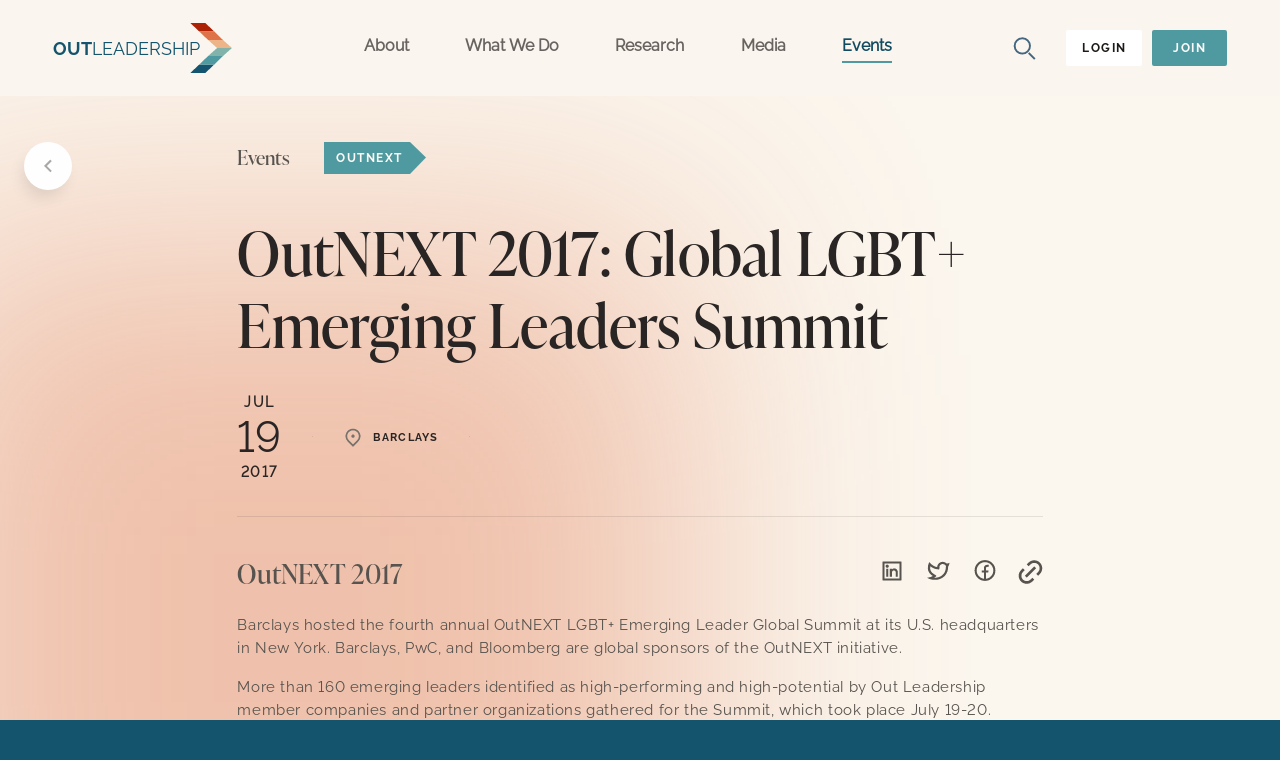

--- FILE ---
content_type: text/html; charset=UTF-8
request_url: https://outleadership.com/events/outnext-2017-global-lgbt-emerging-leaders-summit/
body_size: 18652
content:
<!DOCTYPE html>
<html lang="en">

<head>
    <meta charset="UTF-8">
    <meta http-equiv="X-UA-Compatible" content="IE=edge,chrome=1">
    <meta name="viewport" content="width=device-width, initial-scale=1.0, user-scalable=no, minimal-ui, maximum-scale=1, shrink-to-fit=no">
    <meta name="HandheldFriendly" content="True">
    <meta name="MobileOptimized" content="320">
    <meta name="googlebot" content="index, follow">
    <link rel="canonical" href="/">
    <link rel="shortcut icon" href="favicon.ico" />
    <meta name='robots' content='index, follow, max-image-preview:large, max-snippet:-1, max-video-preview:-1' />
	<style>img:is([sizes="auto" i], [sizes^="auto," i]) { contain-intrinsic-size: 3000px 1500px }</style>
	
	<!-- This site is optimized with the Yoast SEO plugin v24.5 - https://yoast.com/wordpress/plugins/seo/ -->
	<title>OutNEXT 2017: Global LGBT+ Emerging Leaders Summit - Out Leadership</title>
	<link rel="canonical" href="https://outleadership.com/events/outnext-2017-global-lgbt-emerging-leaders-summit/" />
	<meta property="og:locale" content="en_US" />
	<meta property="og:type" content="article" />
	<meta property="og:title" content="OutNEXT 2017: Global LGBT+ Emerging Leaders Summit - Out Leadership" />
	<meta property="og:url" content="https://outleadership.com/events/outnext-2017-global-lgbt-emerging-leaders-summit/" />
	<meta property="og:site_name" content="Out Leadership" />
	<meta property="article:modified_time" content="2022-12-13T20:30:05+00:00" />
	<meta property="og:image" content="https://outleadership.com/wp-content/uploads/2022/09/OG-Image.jpg" />
	<meta property="og:image:width" content="1200" />
	<meta property="og:image:height" content="630" />
	<meta property="og:image:type" content="image/jpeg" />
	<meta name="twitter:card" content="summary_large_image" />
	<script type="application/ld+json" class="yoast-schema-graph">{"@context":"https://schema.org","@graph":[{"@type":"WebPage","@id":"https://outleadership.com/events/outnext-2017-global-lgbt-emerging-leaders-summit/","url":"https://outleadership.com/events/outnext-2017-global-lgbt-emerging-leaders-summit/","name":"OutNEXT 2017: Global LGBT+ Emerging Leaders Summit - Out Leadership","isPartOf":{"@id":"https://outleadership.com/#website"},"datePublished":"2017-07-19T21:02:26+00:00","dateModified":"2022-12-13T20:30:05+00:00","breadcrumb":{"@id":"https://outleadership.com/events/outnext-2017-global-lgbt-emerging-leaders-summit/#breadcrumb"},"inLanguage":"en-US","potentialAction":[{"@type":"ReadAction","target":["https://outleadership.com/events/outnext-2017-global-lgbt-emerging-leaders-summit/"]}]},{"@type":"BreadcrumbList","@id":"https://outleadership.com/events/outnext-2017-global-lgbt-emerging-leaders-summit/#breadcrumb","itemListElement":[{"@type":"ListItem","position":1,"name":"Home","item":"https://outleadership.com/"},{"@type":"ListItem","position":2,"name":"OutNEXT 2017: Global LGBT+ Emerging Leaders Summit"}]},{"@type":"WebSite","@id":"https://outleadership.com/#website","url":"https://outleadership.com/","name":"Out Leadership","description":"","potentialAction":[{"@type":"SearchAction","target":{"@type":"EntryPoint","urlTemplate":"https://outleadership.com/?s={search_term_string}"},"query-input":{"@type":"PropertyValueSpecification","valueRequired":true,"valueName":"search_term_string"}}],"inLanguage":"en-US"}]}</script>
	<!-- / Yoast SEO plugin. -->


<link rel='dns-prefetch' href='//platform-api.sharethis.com' />
<link rel='dns-prefetch' href='//cdnjs.cloudflare.com' />
<link rel='dns-prefetch' href='//fonts.googleapis.com' />
<link rel='dns-prefetch' href='//www.googletagmanager.com' />
<link rel='stylesheet' id='wp-block-library-css' href='https://outleadership.com/wp-includes/css/dist/block-library/style.min.css?ver=6.8.3' type='text/css' media='all' />
<style id='classic-theme-styles-inline-css' type='text/css'>
/*! This file is auto-generated */
.wp-block-button__link{color:#fff;background-color:#32373c;border-radius:9999px;box-shadow:none;text-decoration:none;padding:calc(.667em + 2px) calc(1.333em + 2px);font-size:1.125em}.wp-block-file__button{background:#32373c;color:#fff;text-decoration:none}
</style>
<style id='global-styles-inline-css' type='text/css'>
:root{--wp--preset--aspect-ratio--square: 1;--wp--preset--aspect-ratio--4-3: 4/3;--wp--preset--aspect-ratio--3-4: 3/4;--wp--preset--aspect-ratio--3-2: 3/2;--wp--preset--aspect-ratio--2-3: 2/3;--wp--preset--aspect-ratio--16-9: 16/9;--wp--preset--aspect-ratio--9-16: 9/16;--wp--preset--color--black: #000000;--wp--preset--color--cyan-bluish-gray: #abb8c3;--wp--preset--color--white: #ffffff;--wp--preset--color--pale-pink: #f78da7;--wp--preset--color--vivid-red: #cf2e2e;--wp--preset--color--luminous-vivid-orange: #ff6900;--wp--preset--color--luminous-vivid-amber: #fcb900;--wp--preset--color--light-green-cyan: #7bdcb5;--wp--preset--color--vivid-green-cyan: #00d084;--wp--preset--color--pale-cyan-blue: #8ed1fc;--wp--preset--color--vivid-cyan-blue: #0693e3;--wp--preset--color--vivid-purple: #9b51e0;--wp--preset--gradient--vivid-cyan-blue-to-vivid-purple: linear-gradient(135deg,rgba(6,147,227,1) 0%,rgb(155,81,224) 100%);--wp--preset--gradient--light-green-cyan-to-vivid-green-cyan: linear-gradient(135deg,rgb(122,220,180) 0%,rgb(0,208,130) 100%);--wp--preset--gradient--luminous-vivid-amber-to-luminous-vivid-orange: linear-gradient(135deg,rgba(252,185,0,1) 0%,rgba(255,105,0,1) 100%);--wp--preset--gradient--luminous-vivid-orange-to-vivid-red: linear-gradient(135deg,rgba(255,105,0,1) 0%,rgb(207,46,46) 100%);--wp--preset--gradient--very-light-gray-to-cyan-bluish-gray: linear-gradient(135deg,rgb(238,238,238) 0%,rgb(169,184,195) 100%);--wp--preset--gradient--cool-to-warm-spectrum: linear-gradient(135deg,rgb(74,234,220) 0%,rgb(151,120,209) 20%,rgb(207,42,186) 40%,rgb(238,44,130) 60%,rgb(251,105,98) 80%,rgb(254,248,76) 100%);--wp--preset--gradient--blush-light-purple: linear-gradient(135deg,rgb(255,206,236) 0%,rgb(152,150,240) 100%);--wp--preset--gradient--blush-bordeaux: linear-gradient(135deg,rgb(254,205,165) 0%,rgb(254,45,45) 50%,rgb(107,0,62) 100%);--wp--preset--gradient--luminous-dusk: linear-gradient(135deg,rgb(255,203,112) 0%,rgb(199,81,192) 50%,rgb(65,88,208) 100%);--wp--preset--gradient--pale-ocean: linear-gradient(135deg,rgb(255,245,203) 0%,rgb(182,227,212) 50%,rgb(51,167,181) 100%);--wp--preset--gradient--electric-grass: linear-gradient(135deg,rgb(202,248,128) 0%,rgb(113,206,126) 100%);--wp--preset--gradient--midnight: linear-gradient(135deg,rgb(2,3,129) 0%,rgb(40,116,252) 100%);--wp--preset--font-size--small: 13px;--wp--preset--font-size--medium: 20px;--wp--preset--font-size--large: 36px;--wp--preset--font-size--x-large: 42px;--wp--preset--spacing--20: 0.44rem;--wp--preset--spacing--30: 0.67rem;--wp--preset--spacing--40: 1rem;--wp--preset--spacing--50: 1.5rem;--wp--preset--spacing--60: 2.25rem;--wp--preset--spacing--70: 3.38rem;--wp--preset--spacing--80: 5.06rem;--wp--preset--shadow--natural: 6px 6px 9px rgba(0, 0, 0, 0.2);--wp--preset--shadow--deep: 12px 12px 50px rgba(0, 0, 0, 0.4);--wp--preset--shadow--sharp: 6px 6px 0px rgba(0, 0, 0, 0.2);--wp--preset--shadow--outlined: 6px 6px 0px -3px rgba(255, 255, 255, 1), 6px 6px rgba(0, 0, 0, 1);--wp--preset--shadow--crisp: 6px 6px 0px rgba(0, 0, 0, 1);}:where(.is-layout-flex){gap: 0.5em;}:where(.is-layout-grid){gap: 0.5em;}body .is-layout-flex{display: flex;}.is-layout-flex{flex-wrap: wrap;align-items: center;}.is-layout-flex > :is(*, div){margin: 0;}body .is-layout-grid{display: grid;}.is-layout-grid > :is(*, div){margin: 0;}:where(.wp-block-columns.is-layout-flex){gap: 2em;}:where(.wp-block-columns.is-layout-grid){gap: 2em;}:where(.wp-block-post-template.is-layout-flex){gap: 1.25em;}:where(.wp-block-post-template.is-layout-grid){gap: 1.25em;}.has-black-color{color: var(--wp--preset--color--black) !important;}.has-cyan-bluish-gray-color{color: var(--wp--preset--color--cyan-bluish-gray) !important;}.has-white-color{color: var(--wp--preset--color--white) !important;}.has-pale-pink-color{color: var(--wp--preset--color--pale-pink) !important;}.has-vivid-red-color{color: var(--wp--preset--color--vivid-red) !important;}.has-luminous-vivid-orange-color{color: var(--wp--preset--color--luminous-vivid-orange) !important;}.has-luminous-vivid-amber-color{color: var(--wp--preset--color--luminous-vivid-amber) !important;}.has-light-green-cyan-color{color: var(--wp--preset--color--light-green-cyan) !important;}.has-vivid-green-cyan-color{color: var(--wp--preset--color--vivid-green-cyan) !important;}.has-pale-cyan-blue-color{color: var(--wp--preset--color--pale-cyan-blue) !important;}.has-vivid-cyan-blue-color{color: var(--wp--preset--color--vivid-cyan-blue) !important;}.has-vivid-purple-color{color: var(--wp--preset--color--vivid-purple) !important;}.has-black-background-color{background-color: var(--wp--preset--color--black) !important;}.has-cyan-bluish-gray-background-color{background-color: var(--wp--preset--color--cyan-bluish-gray) !important;}.has-white-background-color{background-color: var(--wp--preset--color--white) !important;}.has-pale-pink-background-color{background-color: var(--wp--preset--color--pale-pink) !important;}.has-vivid-red-background-color{background-color: var(--wp--preset--color--vivid-red) !important;}.has-luminous-vivid-orange-background-color{background-color: var(--wp--preset--color--luminous-vivid-orange) !important;}.has-luminous-vivid-amber-background-color{background-color: var(--wp--preset--color--luminous-vivid-amber) !important;}.has-light-green-cyan-background-color{background-color: var(--wp--preset--color--light-green-cyan) !important;}.has-vivid-green-cyan-background-color{background-color: var(--wp--preset--color--vivid-green-cyan) !important;}.has-pale-cyan-blue-background-color{background-color: var(--wp--preset--color--pale-cyan-blue) !important;}.has-vivid-cyan-blue-background-color{background-color: var(--wp--preset--color--vivid-cyan-blue) !important;}.has-vivid-purple-background-color{background-color: var(--wp--preset--color--vivid-purple) !important;}.has-black-border-color{border-color: var(--wp--preset--color--black) !important;}.has-cyan-bluish-gray-border-color{border-color: var(--wp--preset--color--cyan-bluish-gray) !important;}.has-white-border-color{border-color: var(--wp--preset--color--white) !important;}.has-pale-pink-border-color{border-color: var(--wp--preset--color--pale-pink) !important;}.has-vivid-red-border-color{border-color: var(--wp--preset--color--vivid-red) !important;}.has-luminous-vivid-orange-border-color{border-color: var(--wp--preset--color--luminous-vivid-orange) !important;}.has-luminous-vivid-amber-border-color{border-color: var(--wp--preset--color--luminous-vivid-amber) !important;}.has-light-green-cyan-border-color{border-color: var(--wp--preset--color--light-green-cyan) !important;}.has-vivid-green-cyan-border-color{border-color: var(--wp--preset--color--vivid-green-cyan) !important;}.has-pale-cyan-blue-border-color{border-color: var(--wp--preset--color--pale-cyan-blue) !important;}.has-vivid-cyan-blue-border-color{border-color: var(--wp--preset--color--vivid-cyan-blue) !important;}.has-vivid-purple-border-color{border-color: var(--wp--preset--color--vivid-purple) !important;}.has-vivid-cyan-blue-to-vivid-purple-gradient-background{background: var(--wp--preset--gradient--vivid-cyan-blue-to-vivid-purple) !important;}.has-light-green-cyan-to-vivid-green-cyan-gradient-background{background: var(--wp--preset--gradient--light-green-cyan-to-vivid-green-cyan) !important;}.has-luminous-vivid-amber-to-luminous-vivid-orange-gradient-background{background: var(--wp--preset--gradient--luminous-vivid-amber-to-luminous-vivid-orange) !important;}.has-luminous-vivid-orange-to-vivid-red-gradient-background{background: var(--wp--preset--gradient--luminous-vivid-orange-to-vivid-red) !important;}.has-very-light-gray-to-cyan-bluish-gray-gradient-background{background: var(--wp--preset--gradient--very-light-gray-to-cyan-bluish-gray) !important;}.has-cool-to-warm-spectrum-gradient-background{background: var(--wp--preset--gradient--cool-to-warm-spectrum) !important;}.has-blush-light-purple-gradient-background{background: var(--wp--preset--gradient--blush-light-purple) !important;}.has-blush-bordeaux-gradient-background{background: var(--wp--preset--gradient--blush-bordeaux) !important;}.has-luminous-dusk-gradient-background{background: var(--wp--preset--gradient--luminous-dusk) !important;}.has-pale-ocean-gradient-background{background: var(--wp--preset--gradient--pale-ocean) !important;}.has-electric-grass-gradient-background{background: var(--wp--preset--gradient--electric-grass) !important;}.has-midnight-gradient-background{background: var(--wp--preset--gradient--midnight) !important;}.has-small-font-size{font-size: var(--wp--preset--font-size--small) !important;}.has-medium-font-size{font-size: var(--wp--preset--font-size--medium) !important;}.has-large-font-size{font-size: var(--wp--preset--font-size--large) !important;}.has-x-large-font-size{font-size: var(--wp--preset--font-size--x-large) !important;}
:where(.wp-block-post-template.is-layout-flex){gap: 1.25em;}:where(.wp-block-post-template.is-layout-grid){gap: 1.25em;}
:where(.wp-block-columns.is-layout-flex){gap: 2em;}:where(.wp-block-columns.is-layout-grid){gap: 2em;}
:root :where(.wp-block-pullquote){font-size: 1.5em;line-height: 1.6;}
</style>
<link rel='stylesheet' id='share-this-share-buttons-sticky-css' href='https://outleadership.com/wp-content/plugins/sharethis-share-buttons/css/mu-style.css?ver=1663270335' type='text/css' media='all' />
<link rel='stylesheet' id='rsqdefault_fonts-css' href='https://fonts.googleapis.com/css2?family=Raleway%3Awght%40300%3B400%3B500%3B600%3B700%3B800&#038;ver=6.8.3' type='text/css' media='all' />
<link rel='stylesheet' id='rsqdefault_stylesheet-css' href='https://outleadership.com/wp-content/themes/OUT/dist/css/app.css?ver=17413383222' type='text/css' media='all' />
<link rel='stylesheet' id='fancybox-style-css' href='https://cdnjs.cloudflare.com/ajax/libs/fancybox/3.5.7/jquery.fancybox.min.css?ver=3.5.7' type='text/css' media='all' />
<script type="text/javascript" src="//platform-api.sharethis.com/js/sharethis.js?ver=1.6.0#property=62771835cb6e9d0012105b38&amp;product=gdpr-buttons" id="share-this-share-buttons-mu-js"></script>
<script type="text/javascript" src="https://outleadership.com/wp-includes/js/jquery/jquery.min.js?ver=3.7.1" id="jquery-core-js"></script>
<script type="text/javascript" src="https://outleadership.com/wp-includes/js/jquery/jquery-migrate.min.js?ver=3.4.1" id="jquery-migrate-js"></script>
<link rel="https://api.w.org/" href="https://outleadership.com/wp-json/" /><link rel="alternate" title="JSON" type="application/json" href="https://outleadership.com/wp-json/wp/v2/events/1633" /><link rel="EditURI" type="application/rsd+xml" title="RSD" href="https://outleadership.com/xmlrpc.php?rsd" />
<meta name="generator" content="WordPress 6.8.3" />
<link rel='shortlink' href='https://outleadership.com/?p=1633' />
<link rel="alternate" title="oEmbed (JSON)" type="application/json+oembed" href="https://outleadership.com/wp-json/oembed/1.0/embed?url=https%3A%2F%2Foutleadership.com%2Fevents%2Foutnext-2017-global-lgbt-emerging-leaders-summit%2F" />
<link rel="alternate" title="oEmbed (XML)" type="text/xml+oembed" href="https://outleadership.com/wp-json/oembed/1.0/embed?url=https%3A%2F%2Foutleadership.com%2Fevents%2Foutnext-2017-global-lgbt-emerging-leaders-summit%2F&#038;format=xml" />
<meta name="cdp-version" content="1.3.1" /><meta name="generator" content="Site Kit by Google 1.132.0" /><link rel="icon" href="https://outleadership.com/wp-content/uploads/2022/09/cropped-apple-touch-icon-152x152-1-32x32.png" sizes="32x32" />
<link rel="icon" href="https://outleadership.com/wp-content/uploads/2022/09/cropped-apple-touch-icon-152x152-1-192x192.png" sizes="192x192" />
<link rel="apple-touch-icon" href="https://outleadership.com/wp-content/uploads/2022/09/cropped-apple-touch-icon-152x152-1-180x180.png" />
<meta name="msapplication-TileImage" content="https://outleadership.com/wp-content/uploads/2022/09/cropped-apple-touch-icon-152x152-1-270x270.png" />

    <link rel="stylesheet" rel="preload" href="https://use.typekit.net/wqk1kas.css">
    <!-- Google tag (gtag.js) -->
    <script async src="https://www.googletagmanager.com/gtag/js?id=G-QLYPTCYS97"></script>
    <!-- Google Tag Manager -->
    <script>
        (function(w, d, s, l, i) {
            w[l] = w[l] || [];
            w[l].push({
                'gtm.start': new Date().getTime(),
                event: 'gtm.js'
            });
            var f = d.getElementsByTagName(s)[0],
                j = d.createElement(s),
                dl = l != 'dataLayer' ? '&l=' + l : '';
            j.async = true;
            j.src =
                'https://www.googletagmanager.com/gtm.js?id=' + i + dl;
            f.parentNode.insertBefore(j, f);
        })(window, document, 'script', 'dataLayer', 'GTM-N7PN5FC');
    </script>
    <!-- End Google Tag Manager -->
    <meta name="google-site-verification" content="2wU-USt7SXW3HsEgxHNvSW0WAKX0VejiNDrP7RdaVrk">
    <!-- <script>
      window.dataLayer = window.dataLayer || [];
      function gtag(){dataLayer.push(arguments);}
      gtag('js', new Date());

      gtag('config', 'G-QLYPTCYS97');
    </script>

    <script>
    (function(i, s, o, g, r, a, m) {
        i['GoogleAnalyticsObject'] = r;
        i[r] = i[r] || function() {
            (i[r].q = i[r].q || []).push(arguments)
        }, i[r].l = 1 * new Date();
        a = s.createElement(o),
            m = s.getElementsByTagName(o)[0];
        a.async = 1;
        a.src = g;
        m.parentNode.insertBefore(a, m)
    })(window, document, 'script', '//www.google-analytics.com/analytics.js', 'ga');

    ga('create', 'UA-48127535-1', 'auto');
    ga('send', 'pageview');
    </script> -->

	<style>
small {
  font-size: 10px;
  opacity: 0.5;
  letter-spacing: 0.2px !important;
  line-height: 1.2 !important;
}
body h1 {
  font-family: 'ivypresto-display', serif !important;
  font-size: 60px !important; /* 45pt ≈ 60px */
  font-weight: normal !important;
  letter-spacing: 0.2px !important;
  line-height: 1.2 !important;
}

body h2 {
  font-family: 'ivypresto-display', serif !important;
  font-size: 47px !important; /* 35pt ≈ 47px */
  font-weight: normal !important;
  letter-spacing: 0.2px !important;
  line-height: 1.2 !important;
}

body h3 {
  font-family: 'ivypresto-display', serif !important;
  font-size: 37px !important; /* 28pt ≈ 37px */
  font-weight: normal !important;
  letter-spacing: 0.2px !important;
  line-height: 1.2 !important;
}

body h4 {
  font-family: 'ivypresto-display', serif !important;
  font-size: 31px !important; /* 23pt ≈ 31px */
  font-weight: normal !important;
  letter-spacing: 0.2px !important;
  line-height: 1.2 !important;
}

body h5 {
  font-family: 'ivypresto-display', serif !important;
  font-size: 27px !important; /* 20pt ≈ 27px */
  font-weight: normal !important;
  letter-spacing: 0.2px !important;
  line-height: 1.2 !important;
}

body h6 {
  font-family: 'Raleway', sans-serif !important;
  font-size: 37px !important; /* 28pt ≈ 37px */
  font-weight: normal !important;
  letter-spacing: 0.2px !important;
  line-height: 1.2 !important;
}
</style>
</head>

<body class="wp-singular events-template-default single single-events postid-1633 wp-theme-OUT" body-color="">
    <!-- Google Tag Manager (noscript) -->
    <noscript><iframe src="https://www.googletagmanager.com/ns.html?id=GTM-N7PN5FC”
height=" 0" width="0” style=" display:none;visibility:hidden”></iframe></noscript>
    <!-- End Google Tag Manager (noscript) -->
    
<section id="video-module-section">
	<div class="row align-center">
		<div class="circle-btn"></div>
		<div class="small-12 medium-10 column">
			<div class="js-player" data-plyr-provider="youtube"></div>
		</div>
	</div>
</section>
    <nav id="top-bar" class="js-ae">
        <div class="row align-center">
            <div class="small-12 columns container">
                <div id="top-bar-mobile">
                    <a href="/" id="logo" class="js-ae">
                        <div class="o"><span>O</span></div>
                        <div class="u"><span>U</span></div>
                        <div class="t"><span>T</span></div>
                        <div class="l-transition">
                            <span class="bold">L</span>
                            <span class="hidded">L</span>
                        </div>
                        <div class="maskit">
                            <div><span>E</span></div>
                            <div><span>A</span></div>
                            <div><span>D</span></div>
                            <div><span>E</span></div>
                            <div><span>R</span></div>
                            <div><span>S</span></div>
                            <div><span>H</span></div>
                            <div><span>I</span></div>
                            <div><span>P</span></div>

                        </div>
                        <div class="logo-arrow"></div>


                    </a>
                    <div id="hamburger-icon">
                        <span></span>
                        <span></span>
                        <span></span>
                    </div>
                </div>

                <div id="mobile-nav-container">

                    <a id="logo-placehold" href="/"></a>
                    <ul id="main-nav" class="menu"><li id="menu-item-2432" class="menu-item menu-item-type-custom menu-item-object-custom menu-item-has-children menu-item-2432"><a>About</a>
<ul class="sub-menu">
	<li id="menu-item-35" class="menu-item menu-item-type-post_type menu-item-object-page menu-item-35"><a href="https://outleadership.com/about/">Our Founder</a></li>
	<li id="menu-item-2431" class="menu-item menu-item-type-post_type menu-item-object-page menu-item-2431"><a href="https://outleadership.com/about/team/">Our Team</a></li>
</ul>
</li>
<li id="menu-item-5050" class="menu-item menu-item-type-custom menu-item-object-custom menu-item-has-children menu-item-5050"><a>What We Do</a>
<ul class="sub-menu">
	<li id="menu-item-5049" class="menu-item menu-item-type-post_type menu-item-object-page menu-item-5049"><a href="https://outleadership.com/developing-talent/">Developing Talent</a></li>
	<li id="menu-item-2466" class="menu-item menu-item-type-post_type menu-item-object-page menu-item-2466"><a href="https://outleadership.com/developing-talent/outnext/">OutNEXT</a></li>
	<li id="menu-item-2467" class="menu-item menu-item-type-post_type menu-item-object-page menu-item-2467"><a href="https://outleadership.com/developing-talent/outquorum/">OutQUORUM</a></li>
	<li id="menu-item-2468" class="menu-item menu-item-type-post_type menu-item-object-page menu-item-2468"><a href="https://outleadership.com/developing-talent/outwomen/">OutWOMEN+</a></li>
</ul>
</li>
<li id="menu-item-2123" class="menu-item menu-item-type-post_type menu-item-object-page menu-item-has-children menu-item-2123"><a href="https://outleadership.com/driving-equality/">Research</a>
<ul class="sub-menu">
	<li id="menu-item-17306" class="menu-item menu-item-type-custom menu-item-object-custom menu-item-17306"><a href="/Driving%20Equality">View All</a></li>
	<li id="menu-item-10840" class="menu-item menu-item-type-custom menu-item-object-custom menu-item-10840"><a href="/driving-equality/?tags=board-diversity">Board Diversity</a></li>
	<li id="menu-item-10841" class="menu-item menu-item-type-custom menu-item-object-custom menu-item-10841"><a href="/driving-equality/?tags=allyship">Allyship</a></li>
	<li id="menu-item-10842" class="menu-item menu-item-type-custom menu-item-object-custom menu-item-10842"><a href="/driving-equality/?tags=next-gen-talent">Next Gen Talent</a></li>
	<li id="menu-item-10843" class="menu-item menu-item-type-custom menu-item-object-custom menu-item-10843"><a href="/driving-equality/?tags=self-id">Self-ID</a></li>
	<li id="menu-item-10844" class="menu-item menu-item-type-custom menu-item-object-custom menu-item-10844"><a href="/driving-equality/?tags=trans-equality">Trans+ Equality</a></li>
	<li id="menu-item-10845" class="menu-item menu-item-type-custom menu-item-object-custom menu-item-10845"><a href="/driving-equality/?tags=policy-best-practices">Policy Best Practices</a></li>
	<li id="menu-item-10846" class="menu-item menu-item-type-custom menu-item-object-custom menu-item-10846"><a href="/driving-equality/?tags=state-briefs-and-climate-index">State Climate Index</a></li>
	<li id="menu-item-10847" class="menu-item menu-item-type-custom menu-item-object-custom menu-item-10847"><a href="/driving-equality/?tags=country-briefs">Country Briefs</a></li>
</ul>
</li>
<li id="menu-item-34" class="menu-item menu-item-type-post_type menu-item-object-page menu-item-has-children menu-item-34"><a href="https://outleadership.com/news/">Media</a>
<ul class="sub-menu">
	<li id="menu-item-42772" class="menu-item menu-item-type-custom menu-item-object-custom menu-item-42772"><a href="/media">View all</a></li>
	<li id="menu-item-42765" class="menu-item menu-item-type-custom menu-item-object-custom menu-item-42765"><a href="/news/?tags=Podcasts">Podcasts</a></li>
	<li id="menu-item-42769" class="menu-item menu-item-type-custom menu-item-object-custom menu-item-42769"><a href="/news/?tags=OutHOUR">Webinars</a></li>
	<li id="menu-item-10837" class="menu-item menu-item-type-custom menu-item-object-custom menu-item-10837"><a href="/news/?tags=outnews">OutNEWS</a></li>
	<li id="menu-item-10838" class="menu-item menu-item-type-custom menu-item-object-custom menu-item-10838"><a href="/news/?tags=press">Press</a></li>
	<li id="menu-item-10839" class="menu-item menu-item-type-custom menu-item-object-custom menu-item-10839"><a href="/news/?tags=outleader">OutLEADERS</a></li>
</ul>
</li>
<li id="menu-item-33" class="menu-item menu-item-type-post_type menu-item-object-page menu-item-has-children menu-item-33"><a href="https://outleadership.com/events/">Events</a>
<ul class="sub-menu">
	<li id="menu-item-17308" class="menu-item menu-item-type-custom menu-item-object-custom menu-item-17308"><a href="/events">View All</a></li>
	<li id="menu-item-10829" class="menu-item menu-item-type-post_type menu-item-object-page menu-item-10829"><a href="https://outleadership.com/event-photography/">Event Photography</a></li>
</ul>
</li>
</ul>                    <div id="second-nav">
                        <a href="/search-results" id="search-icon">
                            <svg width="23" height="24" viewBox="0 0 23 24" fill="none" xmlns="http://www.w3.org/2000/svg">
                                <circle cx="9.2218" cy="9.31799" r="8" stroke="#FDFBF7" stroke-width="2" />
                                <rect x="15.2218" y="17.318" width="2" height="9" transform="rotate(-45 15.2218 17.318)" fill="#FDFBF7" />
                            </svg>
                            <span class="text">Search</span>
                        </a>
                        <a href="https://engage.outleadership.com/memberportal/" target="_blank" class="btn-login">
                            <div class="btn">Login</div>
                        </a>
                        <a href="/membership/" class="btn-join primary-bg">
                            <div class="btn">Join</div>
                        </a>
                    </div>
                </div>

            </div>
        </div>
    </nav>
    <div id="gradient"></div>

    <div id="app" class="js-ae">

		<section id="detail-post" class="event-detail">

    <div class="header-post row align-left js-ae js-active">
        <div class="small-12 medium-12 large-2 column">
                        <a href="http://outleadership.com/search" class="circle-btn"></a>
        </div>

        <div class="small-12 medium-12 large-9 xlarge-8 column">
            <div class="post-meta">
                <div class="post"><span>Events</span> <span></span></div>
                                                                <div class="category">
                    OUTNEXT</div>                                            </div>

            <h1>OutNEXT 2017: Global LGBT+ Emerging Leaders Summit</h1>

            <div class="date-block">
                <div class="col">
                    <div class="date-cont">
                                                <div class="month">Jul</div>
                        <div class="day">19</div>
                        <div class="year">2017</div>
                    </div>
                    <div class="divider"></div>
                                        <div class="schedule-container">
                                                                                                <div class="location">Barclays</div>
                                            </div>
                    <div class="divider"></div>
                    
                </div>
                <div class="col">
                    <div class="btn-arrowainer">
                                            </div>
                </div>
            </div>
            <div class="bottom-meta-data">
                <div class="head">
                    <div class="event-description">
                        <div class="subheadline"></div>
                        <h5>OutNEXT 2017</h5>
                    </div>
                    <div class="event-content">
                        <p>Barclays hosted the fourth annual OutNEXT LGBT+ Emerging Leader Global Summit at its U.S. headquarters in New York. Barclays, PwC, and Bloomberg are global sponsors of the OutNEXT initiative.</p>
<p>More than 160 emerging leaders identified as high-performing and high-potential by Out Leadership member companies and partner organizations gathered for the Summit, which took place July 19-20.</p>
<p>OutNEXT participants heard from business and community leaders, participated in a leadership development training developed and presented by PwC, and took part in the Social Impact Challenge, in which they worked in small groups to brainstorm solutions to issues pertaining to LGBT+ equality.</p>
<p>Out Leadership partnered with PwC to create a white paper, “The Next Generation of LGBT+ Leaders: OutNEXT 2017 LGBT+ Emerging Leader Summit.” <a href="http://outleadership.com/wp-content/uploads/2017/08/OutNEXT-2017-Summit-White-Paper.pdf">Access the white paper here</a>.</p>
                    </div>
                    <ul class="social">
                        <li class="in st-custom-button" data-network="linkedin"></li>
                        <li class="twitter st-custom-button" data-network="twitter"></li>
                        <li class="facebook st-custom-button" data-network="facebook"></li>
                        <li class="chain st-custom-button" data-network="email"></li>
                    </ul>
                </div>



            </div>

        </div>

    </div>
    <div class="content content-page js-ae">
                        
<section class="video-section js-ae" data-threshold=".1">
    <div class="row">
        <div class="small-12 column">
            <div class="video-container">
                <div class="video-content">
                    <h4></h4>
                    <div class="duration">
                        <div class="text">0:00 MIN WATCH</div>
                    </div>
                </div>
                                <div class="js-player" data-plyr-provider="youtube"
                    data-plyr-embed-id="https://www.youtube.com/watch?v=nlT_WrbkY5w"></div>
                                <div class="placeholder" style="background-image: url('')"></div>
            </div>
            <div class="js-ring-btn-arrowainer" class="js-ae">
                <div class="ring-outer-hold">
                    <div class="ring-aspect-control">
                        <div class="ring"></div>
                        <div class="ring"></div>
                        <div class="ring"></div>
                        <div class="ring"></div>
                        <div class="ring"></div>
                        <div class="ring"></div>
                    </div>
                    <div class="circle-btn">
                        <div class="btn"></div>
                    </div>
                </div>
            </div>
        </div>
    </div>
</section>
                        

<section class="image-caption-section  standard-content-section js-ae" data-threshold=".1">
	<div class="row align-center">
		<div class="small-12 column">
			<div class="caption-image">
				<div class="bg" style="background-image: url('https://outleadership.com/wp-content/uploads/2017/07/Jim-Jes.jpg')">
				</div>
			</div>
						<div class="caption-content">
				<p>Jes Staley (Barclays Group Chief Executive Officer) and Jim Smith (Chief Executive Officer, Thomson Reuters) kicked off the first day in an interview about leading from the C-Suite on LGBT+ issues.</p>
			</div>
				</div>
	</div>
</section>
                        

<section class="image-caption-section  standard-content-section js-ae" data-threshold=".1">
	<div class="row align-center">
		<div class="small-12 column">
			<div class="caption-image">
				<div class="bg" style="background-image: url('https://outleadership.com/wp-content/uploads/2017/07/Kevin-Burrowes-speaking-at-OutNEXT-e1524251577690.jpg')">
				</div>
			</div>
						<div class="caption-content">
				<p>Kevin Burrowes (PwC UK Executive Board, Clients & Markets) also spoke at the beginning of the first day.</p>
			</div>
				</div>
	</div>
</section>
                        

<section class="image-caption-section  standard-content-section js-ae" data-threshold=".1">
	<div class="row align-center">
		<div class="small-12 column">
			<div class="caption-image">
				<div class="bg" style="background-image: url('https://outleadership.com/wp-content/uploads/2017/07/Lanaya-3.jpg')">
				</div>
			</div>
						<div class="caption-content">
				<p>Lanaya Irvin (Director, Equity Asset Management Services, Bank of America Merrill Lynch) spoke about the dichotomy between her day job and her “gay job.”</p>
			</div>
				</div>
	</div>
</section>
                        

<section class="image-caption-section  standard-content-section js-ae" data-threshold=".1">
	<div class="row align-center">
		<div class="small-12 column">
			<div class="caption-image">
				<div class="bg" style="background-image: url('https://outleadership.com/wp-content/uploads/2017/07/Future.jpg')">
				</div>
			</div>
						<div class="caption-content">
				<p>Kris Hayashi (Executive Director, Transgender Law Center), Siri May (United Nations Program Coordinator, Outright Action International), and Beverly Tillery (Executive Director, NYC Anti-Violence Project) participated in a conversation about the current situation and future of the global LGBT+ movement, guided by Jim Obergefell (Named Plaintiff in Obergefell v. Hodges).</p>
			</div>
				</div>
	</div>
</section>
                        

<section class="image-caption-section  standard-content-section js-ae" data-threshold=".1">
	<div class="row align-center">
		<div class="small-12 column">
			<div class="caption-image">
				<div class="bg" style="background-image: url('https://outleadership.com/wp-content/uploads/2017/07/Social-Imapct.jpg')">
				</div>
			</div>
						<div class="caption-content">
				<p>Participants in the Social Impact Challenge.</p>
			</div>
				</div>
	</div>
</section>
                        

<section class="image-caption-section  standard-content-section js-ae" data-threshold=".1">
	<div class="row align-center">
		<div class="small-12 column">
			<div class="caption-image">
				<div class="bg" style="background-image: url('https://outleadership.com/wp-content/uploads/2017/07/Ramamoorthy.jpg')">
				</div>
			</div>
						<div class="caption-content">
				<p>Andy Ramamoorthy (‎EVP, Head of Client Service and Support, Capital One)</p>
			</div>
				</div>
	</div>
</section>
                        

<section class="image-caption-section  standard-content-section js-ae" data-threshold=".1">
	<div class="row align-center">
		<div class="small-12 column">
			<div class="caption-image">
				<div class="bg" style="background-image: url('https://outleadership.com/wp-content/uploads/2017/07/Capital-One.jpg')">
				</div>
			</div>
						<div class="caption-content">
				<p>At the end of the first day, participants gathered for a BBQ sponsored by Capital One.</p>
			</div>
				</div>
	</div>
</section>
                        

<section class="image-caption-section  standard-content-section js-ae" data-threshold=".1">
	<div class="row align-center">
		<div class="small-12 column">
			<div class="caption-image">
				<div class="bg" style="background-image: url('https://outleadership.com/wp-content/uploads/2017/07/Andy.jpg')">
				</div>
			</div>
						<div class="caption-content">
				<p>Andy Woodfield of PwC presented “Genius, Power, Dreams,” a new leadership development module for LGBT+ business leaders.</p>
			</div>
				</div>
	</div>
</section>
                        

<section class="image-caption-section  standard-content-section js-ae" data-threshold=".1">
	<div class="row align-center">
		<div class="small-12 column">
			<div class="caption-image">
				<div class="bg" style="background-image: url('https://outleadership.com/wp-content/uploads/2017/07/Nadia.jpg')">
				</div>
			</div>
						<div class="caption-content">
				<p>Subha Barry (Senior Vice President and Managing Director of Working Mother Media) and Nadia Allaudin (Senior Vice President, Wealth Management, Merrill Lynch) spoke about how to find a mentor.</p>
			</div>
				</div>
	</div>
</section>
                        

<section class="image-caption-section  standard-content-section js-ae" data-threshold=".1">
	<div class="row align-center">
		<div class="small-12 column">
			<div class="caption-image">
				<div class="bg" style="background-image: url('https://outleadership.com/wp-content/uploads/2017/07/Fowler.jpg')">
				</div>
			</div>
						<div class="caption-content">
				<p>Mark McLane (Global Head of Diversity & Inclusion, Barclays) and Mark Fowler (Deputy Chief Executive Officer, Tanenbaum) discussed rising through the ranks as gay leaders.</p>
			</div>
				</div>
	</div>
</section>
                        

<section class="image-caption-section  standard-content-section js-ae" data-threshold=".1">
	<div class="row align-center">
		<div class="small-12 column">
			<div class="caption-image">
				<div class="bg" style="background-image: url('https://outleadership.com/wp-content/uploads/2017/07/Martha.jpg')">
				</div>
			</div>
						<div class="caption-content">
				<p>Martha Nelson (Senior Vice President and Global Editor in Chief, Yahoo) and Cindy Stivers (OutNEXT Navigator and Director, TED Residency) in conversation about strategic networking.</p>
			</div>
				</div>
	</div>
</section>
                        

<section class="image-caption-section  standard-content-section js-ae" data-threshold=".1">
	<div class="row align-center">
		<div class="small-12 column">
			<div class="caption-image">
				<div class="bg" style="background-image: url('https://outleadership.com/wp-content/uploads/2017/07/OutWOMEN-Drinks.jpg')">
				</div>
			</div>
						<div class="caption-content">
				<p>Participants networked at the OutWOMEN Reception after the Summit.</p>
			</div>
				</div>
	</div>
</section>
        
    </div>
    </div>
</section>

<footer id="footer" class="js-ae" data-threshold=".2">
    <div id="top-footer-container">
        <div class="row align-center">
            <div class="small-12 xlarge-3 columns">
                <div id="full-footer-logo"></div>
            </div>
            <div class="small-12 xlarge-7 columns">
                <ul id="footer-page-links" class=""><li id="menu-item-686" class="menu-item menu-item-type-post_type menu-item-object-page menu-item-686"><a href="https://outleadership.com/about/">Our Story</a></li>
<li id="menu-item-683" class="menu-item menu-item-type-post_type menu-item-object-page menu-item-683"><a href="https://outleadership.com/developing-talent/">Developing Talent</a></li>
<li id="menu-item-57" class="menu-item menu-item-type-post_type menu-item-object-page menu-item-57"><a href="https://outleadership.com/events/">Events</a></li>
<li id="menu-item-58" class="menu-item menu-item-type-post_type menu-item-object-page menu-item-58"><a href="https://outleadership.com/news/">News</a></li>
<li id="menu-item-682" class="menu-item menu-item-type-post_type menu-item-object-page menu-item-682"><a href="https://outleadership.com/membership/">Membership</a></li>
<li id="menu-item-74" class="menu-item menu-item-type-post_type menu-item-object-page menu-item-74"><a href="https://outleadership.com/contact/">Contact</a></li>
<li id="menu-item-81" class="menu-item menu-item-type-post_type menu-item-object-page menu-item-81"><a href="https://outleadership.com/careers/">Careers</a></li>
<li id="menu-item-70" class="menu-item menu-item-type-post_type menu-item-object-page menu-item-70"><a href="https://outleadership.com/faq/">FAQ</a></li>
</ul>            </div>
            <div class="small-12 xlarge-2 columns">
                <div id="social-container">
                    <div class="btn-icon-cont fade-white subscribe">
                        <div class="btn-arrowent">
                            <div class="icon"></div>
                            <div class="text">Subscribe</div>
                        </div>
                    </div>
                    <ul id="social-links">
                        <li class="facebook"><a href="https://www.facebook.com/OutLeadership/" target="_blank"><svg
                                    version="1.1" id="Layer_1" xmlns="http://www.w3.org/2000/svg"
                                    xmlns:xlink="http://www.w3.org/1999/xlink" x="0px" y="0px" viewBox="0 0 20 20"
                                    style="enable-background:new 0 0 20 20;" xml:space="preserve">
                                    <path fill="white" d="M10,0C4.5,0,0,4.5,0,10c0,5,3.7,9.1,8.4,9.9v-7H5.9V10h2.5V7.8c0-2.5,1.5-3.9,3.8-3.9c1.1,0,2.2,0.2,2.2,0.2
							v2.5h-1.3c-1.2,0-1.6,0.8-1.6,1.6V10h2.8l-0.4,2.9h-2.3v7C16.3,19.1,20,15,20,10C20,4.5,15.5,0,10,0z" />
                                </svg></a></li>
                        <li class="instagram"><a href="https://www.instagram.com/outleadership/" target="_blank"><svg
                                    version="1.1" id="Layer_1" xmlns="http://www.w3.org/2000/svg"
                                    xmlns:xlink="http://www.w3.org/1999/xlink" x="0px" y="0px" viewBox="0 0 20 20"
                                    style="enable-background:new 0 0 20 20;" xml:space="preserve">
                                    <path fill="white" d="M10,0c2.7,0,3.1,0,4.1,0.1c1.1,0.1,1.8,0.2,2.4,0.5c0.7,0.3,1.2,0.6,1.8,1.2c0.5,0.5,0.9,1.1,1.2,1.8
							c0.2,0.6,0.4,1.4,0.5,2.4C20,6.9,20,7.3,20,10s0,3.1-0.1,4.1c-0.1,1.1-0.2,1.8-0.5,2.4c-0.3,0.7-0.6,1.3-1.2,1.8
							c-0.5,0.5-1.1,0.9-1.8,1.2c-0.6,0.2-1.4,0.4-2.4,0.5C13.1,20,12.7,20,10,20s-3.1,0-4.1-0.1c-1.1-0.1-1.8-0.2-2.4-0.5
							c-0.7-0.3-1.3-0.6-1.8-1.2c-0.5-0.5-0.9-1.1-1.2-1.8c-0.2-0.6-0.4-1.4-0.5-2.4C0,13.1,0,12.7,0,10s0-3.1,0.1-4.1
							c0.1-1.1,0.2-1.8,0.5-2.4c0.3-0.7,0.6-1.3,1.2-1.8c0.5-0.5,1.1-0.9,1.8-1.2c0.6-0.2,1.4-0.4,2.4-0.5C6.9,0,7.3,0,10,0z M10,5
							C8.7,5,7.4,5.5,6.5,6.5C5.5,7.4,5,8.7,5,10c0,1.3,0.5,2.6,1.5,3.5C7.4,14.5,8.7,15,10,15c1.3,0,2.6-0.5,3.5-1.5
							c0.9-0.9,1.5-2.2,1.5-3.5c0-1.3-0.5-2.6-1.5-3.5C12.6,5.5,11.3,5,10,5z M16.5,4.8c0-0.3-0.1-0.6-0.4-0.9s-0.6-0.4-0.9-0.4
							s-0.6,0.1-0.9,0.4C14.1,4.1,14,4.4,14,4.8s0.1,0.6,0.4,0.9C14.6,5.9,14.9,6,15.2,6s0.6-0.1,0.9-0.4C16.4,5.4,16.5,5.1,16.5,4.8z
							M10,7c0.8,0,1.6,0.3,2.1,0.9S13,9.2,13,10c0,0.8-0.3,1.6-0.9,2.1S10.8,13,10,13c-0.8,0-1.6-0.3-2.1-0.9S7,10.8,7,10
							c0-0.8,0.3-1.6,0.9-2.1S9.2,7,10,7z" />
                                </svg></a></li>
                        <li class="twitter"><a href="https://twitter.com/outleadership" target="_blank">
                                <svg version="1.1" id="Layer_1" xmlns="http://www.w3.org/2000/svg"
                                    xmlns:xlink="http://www.w3.org/1999/xlink" x="0px" y="0px" viewBox="0 0 22 18"
                                    style="enable-background:new 0 0 22 18;" xml:space="preserve">

                                    <path fill="white" d="M21.2,2.7c-0.8,0.3-1.6,0.6-2.4,0.7C19.6,2.8,20.3,2,20.6,1c-0.8,0.5-1.7,0.8-2.7,1c-0.6-0.7-1.5-1.1-2.4-1.3
							c-0.9-0.2-1.8,0-2.7,0.4c-0.8,0.4-1.5,1.1-1.8,2c-0.4,0.8-0.5,1.8-0.3,2.7C9.2,5.7,7.5,5.3,6,4.6C4.6,3.8,3.2,2.8,2.2,1.5
							C1.8,2.1,1.6,2.8,1.6,3.6C1.6,5,2.4,6.3,3.5,7C2.8,7,2.2,6.8,1.6,6.5v0.1c0,1,0.3,1.9,0.9,2.6C3.2,10,4,10.5,5,10.7
							c-0.6,0.2-1.3,0.2-1.9,0.1c0.3,0.8,0.8,1.6,1.5,2.1c0.7,0.5,1.5,0.8,2.4,0.8c-0.9,0.7-1.9,1.2-2.9,1.5c-1.1,0.3-2.2,0.4-3.3,0.2
							c1.9,1.2,4.1,1.9,6.4,1.9c7.7,0,11.9-6.4,11.9-11.9c0-0.2,0-0.4,0-0.5C19.9,4.2,20.6,3.5,21.2,2.7L21.2,2.7z" />
                                </svg>
                            </a></li>
                        <li class="in"><a href=" https://www.linkedin.com/company/out-leadership/" target="_blank">
                                <svg version="1.1" id="Layer_1" xmlns="http://www.w3.org/2000/svg"
                                    xmlns:xlink="http://www.w3.org/1999/xlink" x="0px" y="0px" viewBox="0 0 18 18"
                                    style="enable-background:new 0 0 18 18;" xml:space="preserve">
                                    <path fill="white" d="M15.3,15.3h-2.7v-4.2c0-1,0-2.3-1.4-2.3c-1.4,0-1.6,1.1-1.6,2.2v4.2H7V6.8h2.6v1.2h0c0.4-0.7,1.2-1.4,2.5-1.4
						c2.7,0,3.2,1.8,3.2,4.1L15.3,15.3L15.3,15.3z M4,5.6c-0.2,0-0.4,0-0.6-0.1C3.2,5.4,3.1,5.3,2.9,5.1C2.8,5,2.6,4.8,2.6,4.6
						C2.5,4.4,2.5,4.2,2.5,4c0-0.3,0.1-0.6,0.3-0.9c0.2-0.3,0.4-0.5,0.7-0.6C3.7,2.5,4,2.4,4.3,2.5c0.3,0.1,0.6,0.2,0.8,0.4
						s0.4,0.5,0.4,0.8c0.1,0.3,0,0.6-0.1,0.9C5.3,4.9,5.1,5.1,4.9,5.3C4.6,5.5,4.3,5.6,4,5.6L4,5.6z M5.3,15.3H2.7V6.8h2.7L5.3,15.3
						L5.3,15.3z M16.7,0H1.3C0.6,0,0,0.6,0,1.3v15.4C0,17.4,0.6,18,1.3,18h15.3c0.7,0,1.3-0.6,1.3-1.3V1.3C18,0.6,17.4,0,16.7,0L16.7,0
						L16.7,0z" />
                                </svg>
                            </a></li>
                    </ul>
                </div>
            </div>
        </div>
    </div>

    <div class="row align-center">
        <div class="small-12 columns">
            <div id="bottom-footer-container">
                <div class="col" id="first-col">
                    <div class="copy-text">&copy; 2025 OutLEADERSHIP</div>
                    <ul id="links">
                        <li><a href="/privacy-policy">Privacy</a></li>
                        <li>
                            <div class="dot"></div>
                        </li>
                        <li><a href="/terms-and-conditions">Terms</a></li>
                        <li>
                            <div class="dot"></div>
                        </li>
                        <li><a href="/cookie-policy">Cookies</a></li>
                    </ul>
                </div>
                <div class="col" id="second-col"></div>
                <div class="col" id="third-col">
                    <a href="https://www.bcorporation.net/what-are-b-corps" target="_blank">
                        <div class="bc"></div>
                    </a>
                    <a href="https://nglcc.org/" target="_blank">
                        <div class="nglcc"></div>
                    </a>
                </div>
            </div>
        </div>
    </div>
</footer>
</div> <!-- #app container -->




<div class="box mobile-gradient-one color-1"></div>
<div class="box mobile-gradient-two color-1"></div>

<div id="contact-module">
    <div id="header">
        <h4>Contact Us</h4>
        <div class="circle-btn"></div>
    </div>
    <div id="filter-container">
        <noscript class="ninja-forms-noscript-message">
    Notice: JavaScript is required for this content.</noscript><div id="nf-form-1-cont" class="nf-form-cont" aria-live="polite" aria-labelledby="nf-form-title-1" aria-describedby="nf-form-errors-1" role="form">

    <div class="nf-loading-spinner"></div>

</div>
        <!-- TODO: Move to Template File. -->
        <script>var formDisplay=1;var nfForms=nfForms||[];var form=[];form.id='1';form.settings={"objectType":"Form Setting","editActive":true,"title":"Contact Me","key":"","created_at":"2022-09-16 19:40:06","default_label_pos":"above","conditions":[],"show_title":0,"clear_complete":0,"hide_complete":1,"wrapper_class":"","element_class":"","add_submit":"1","logged_in":"","not_logged_in_msg":"","sub_limit_number":"","sub_limit_msg":"","calculations":[],"formContentData":[{"order":0,"cells":[{"order":0,"fields":["firstname_1663357825908"],"width":"100"}]},{"order":1,"cells":[{"order":0,"fields":["lastname_1663357827907"],"width":"100"}]},{"order":2,"cells":[{"order":0,"fields":["email"],"width":"100"}]},{"order":3,"cells":[{"order":0,"fields":["phone_1663357856756"],"width":"100"}]},{"order":4,"cells":[{"order":0,"fields":["message"],"width":"100"}]},{"order":5,"cells":[{"order":0,"fields":["submit"],"width":"100"}]}],"container_styles_background-color":"","container_styles_border":"","container_styles_border-style":"","container_styles_border-color":"","container_styles_color":"","container_styles_height":"","container_styles_width":"","container_styles_font-size":"","container_styles_margin":"","container_styles_padding":"","container_styles_display":"","container_styles_float":"","container_styles_show_advanced_css":"0","container_styles_advanced":"","title_styles_background-color":"","title_styles_border":"","title_styles_border-style":"","title_styles_border-color":"","title_styles_color":"","title_styles_height":"","title_styles_width":"","title_styles_font-size":"","title_styles_margin":"","title_styles_padding":"","title_styles_display":"","title_styles_float":"","title_styles_show_advanced_css":"0","title_styles_advanced":"","row_styles_background-color":"","row_styles_border":"","row_styles_border-style":"","row_styles_border-color":"","row_styles_color":"","row_styles_height":"","row_styles_width":"","row_styles_font-size":"","row_styles_margin":"","row_styles_padding":"","row_styles_display":"","row_styles_show_advanced_css":"0","row_styles_advanced":"","row-odd_styles_background-color":"","row-odd_styles_border":"","row-odd_styles_border-style":"","row-odd_styles_border-color":"","row-odd_styles_color":"","row-odd_styles_height":"","row-odd_styles_width":"","row-odd_styles_font-size":"","row-odd_styles_margin":"","row-odd_styles_padding":"","row-odd_styles_display":"","row-odd_styles_show_advanced_css":"0","row-odd_styles_advanced":"","success-msg_styles_background-color":"","success-msg_styles_border":"","success-msg_styles_border-style":"","success-msg_styles_border-color":"","success-msg_styles_color":"","success-msg_styles_height":"","success-msg_styles_width":"","success-msg_styles_font-size":"","success-msg_styles_margin":"","success-msg_styles_padding":"","success-msg_styles_display":"","success-msg_styles_show_advanced_css":"0","success-msg_styles_advanced":"","error_msg_styles_background-color":"","error_msg_styles_border":"","error_msg_styles_border-style":"","error_msg_styles_border-color":"","error_msg_styles_color":"","error_msg_styles_height":"","error_msg_styles_width":"","error_msg_styles_font-size":"","error_msg_styles_margin":"","error_msg_styles_padding":"","error_msg_styles_display":"","error_msg_styles_show_advanced_css":"0","error_msg_styles_advanced":"","allow_public_link":0,"embed_form":"","currency":"","unique_field_error":"A form with this value has already been submitted.","changeEmailErrorMsg":"Please enter a valid email address!","changeDateErrorMsg":"Please enter a valid date!","confirmFieldErrorMsg":"These fields must match!","fieldNumberNumMinError":"Number Min Error","fieldNumberNumMaxError":"Number Max Error","fieldNumberIncrementBy":"Please increment by ","formErrorsCorrectErrors":"Please correct errors before submitting this form.","validateRequiredField":"This is a required field.","honeypotHoneypotError":"Honeypot Error","fieldsMarkedRequired":"Fields marked with an <span class=\"ninja-forms-req-symbol\">*<\/span> are required","drawerDisabled":false,"ninjaForms":"Ninja Forms","fieldTextareaRTEInsertLink":"Insert Link","fieldTextareaRTEInsertMedia":"Insert Media","fieldTextareaRTESelectAFile":"Select a file","formHoneypot":"If you are a human seeing this field, please leave it empty.","fileUploadOldCodeFileUploadInProgress":"File Upload in Progress.","fileUploadOldCodeFileUpload":"FILE UPLOAD","currencySymbol":false,"thousands_sep":",","decimal_point":".","siteLocale":"en_US","dateFormat":"m\/d\/Y","startOfWeek":"1","of":"of","previousMonth":"Previous Month","nextMonth":"Next Month","months":["January","February","March","April","May","June","July","August","September","October","November","December"],"monthsShort":["Jan","Feb","Mar","Apr","May","Jun","Jul","Aug","Sep","Oct","Nov","Dec"],"weekdays":["Sunday","Monday","Tuesday","Wednesday","Thursday","Friday","Saturday"],"weekdaysShort":["Sun","Mon","Tue","Wed","Thu","Fri","Sat"],"weekdaysMin":["Su","Mo","Tu","We","Th","Fr","Sa"],"recaptchaConsentMissing":"reCapctha validation couldn&#039;t load.","recaptchaMissingCookie":"reCaptcha v3 validation couldn&#039;t load the cookie needed to submit the form.","recaptchaConsentEvent":"Accept reCaptcha cookies before sending the form.","currency_symbol":"","beforeForm":"","beforeFields":"","afterFields":"","afterForm":""};form.fields=[{"objectType":"Field","objectDomain":"fields","editActive":false,"order":1,"idAttribute":"id","label":"First Name","type":"firstname","key":"firstname_1663357825908","label_pos":"above","required":false,"default":"","placeholder":"First Name","container_class":"","element_class":"","admin_label":"","help_text":"","custom_name_attribute":"fname","personally_identifiable":1,"value":"","wrap_styles_show_advanced_css":0,"label_styles_show_advanced_css":0,"element_styles_show_advanced_css":0,"cellcid":"c3447","id":12,"beforeField":"","afterField":"","parentType":"firstname","element_templates":["firstname","input"],"old_classname":"","wrap_template":"wrap"},{"objectType":"Field","objectDomain":"fields","editActive":false,"order":2,"idAttribute":"id","label":"Last Name","type":"lastname","key":"lastname_1663357827907","label_pos":"above","required":false,"default":"","placeholder":"Last Name","container_class":"","element_class":"","admin_label":"","help_text":"","custom_name_attribute":"lname","personally_identifiable":1,"value":"","drawerDisabled":false,"wrap_styles_show_advanced_css":0,"label_styles_show_advanced_css":0,"element_styles_show_advanced_css":0,"cellcid":"c3451","id":13,"beforeField":"","afterField":"","parentType":"lastname","element_templates":["lastname","input"],"old_classname":"","wrap_template":"wrap"},{"objectType":"Field","objectDomain":"fields","editActive":false,"order":3,"idAttribute":"id","label":"Email","key":"email","type":"email","created_at":"2022-09-16 19:40:07","label_pos":"above","required":1,"placeholder":"Email","default":"","wrapper_class":"","element_class":"","container_class":"","admin_label":"","help_text":"","desc_text":"","wrap_styles_background-color":"","wrap_styles_border":"","wrap_styles_border-style":"","wrap_styles_border-color":"","wrap_styles_color":"","wrap_styles_height":"","wrap_styles_width":"","wrap_styles_font-size":"","wrap_styles_margin":"","wrap_styles_padding":"","wrap_styles_display":"","wrap_styles_float":"","wrap_styles_show_advanced_css":0,"wrap_styles_advanced":"","label_styles_background-color":"","label_styles_border":"","label_styles_border-style":"","label_styles_border-color":"","label_styles_color":"","label_styles_height":"","label_styles_width":"","label_styles_font-size":"","label_styles_margin":"","label_styles_padding":"","label_styles_display":"","label_styles_float":"","label_styles_show_advanced_css":0,"label_styles_advanced":"","element_styles_background-color":"","element_styles_border":"","element_styles_border-style":"","element_styles_border-color":"","element_styles_color":"","element_styles_height":"","element_styles_width":"","element_styles_font-size":"","element_styles_margin":"","element_styles_padding":"","element_styles_display":"","element_styles_float":"","element_styles_show_advanced_css":0,"element_styles_advanced":"","cellcid":"c3454","custom_name_attribute":"email","personally_identifiable":1,"value":"","id":2,"beforeField":"","afterField":"","parentType":"email","element_templates":["email","input"],"old_classname":"","wrap_template":"wrap"},{"objectType":"Field","objectDomain":"fields","editActive":false,"order":4,"idAttribute":"id","label":"Phone","type":"phone","key":"phone_1663357856756","label_pos":"above","required":false,"default":"","placeholder":"Phone Number","container_class":"","element_class":"","input_limit":"","input_limit_type":"characters","input_limit_msg":"Character(s) left","manual_key":false,"admin_label":"","help_text":"","mask":"","custom_mask":"","custom_name_attribute":"phone","personally_identifiable":1,"value":"","drawerDisabled":false,"wrap_styles_show_advanced_css":0,"label_styles_show_advanced_css":0,"element_styles_show_advanced_css":0,"cellcid":"c3457","wrap_styles_border":"","wrap_styles_width":"","wrap_styles_margin":"","wrap_styles_padding":"","wrap_styles_float":"","label_styles_border":"","label_styles_width":"","label_styles_font-size":"","label_styles_margin":"","label_styles_padding":"","label_styles_float":"","element_styles_border":"","element_styles_width":"","element_styles_font-size":"","element_styles_margin":"","element_styles_padding":"","element_styles_float":"","id":14,"beforeField":"","afterField":"","parentType":"textbox","element_templates":["tel","textbox","input"],"old_classname":"","wrap_template":"wrap"},{"objectType":"Field","objectDomain":"fields","editActive":false,"order":5,"idAttribute":"id","label":"Message","key":"message","type":"textarea","created_at":"2022-09-16 19:40:07","label_pos":"above","required":1,"placeholder":"Message","default":"","wrapper_class":"","element_class":"","container_class":"","input_limit":"","input_limit_type":"characters","input_limit_msg":"Character(s) left","manual_key":"","disable_input":"","admin_label":"","help_text":"","desc_text":"","disable_browser_autocomplete":"","textarea_rte":"","disable_rte_mobile":"","textarea_media":"","wrap_styles_background-color":"","wrap_styles_border":"","wrap_styles_border-style":"","wrap_styles_border-color":"","wrap_styles_color":"","wrap_styles_height":"","wrap_styles_width":"","wrap_styles_font-size":"","wrap_styles_margin":"","wrap_styles_padding":"","wrap_styles_display":"","wrap_styles_float":"","wrap_styles_show_advanced_css":0,"wrap_styles_advanced":"","label_styles_background-color":"","label_styles_border":"","label_styles_border-style":"","label_styles_border-color":"","label_styles_color":"","label_styles_height":"","label_styles_width":"","label_styles_font-size":"","label_styles_margin":"","label_styles_padding":"","label_styles_display":"","label_styles_float":"","label_styles_show_advanced_css":0,"label_styles_advanced":"","element_styles_background-color":"","element_styles_border":"","element_styles_border-style":"","element_styles_border-color":"","element_styles_color":"","element_styles_height":"","element_styles_width":"","element_styles_font-size":"","element_styles_margin":"","element_styles_padding":"","element_styles_display":"","element_styles_float":"","element_styles_show_advanced_css":0,"element_styles_advanced":"","cellcid":"c3460","value":"","id":3,"beforeField":"","afterField":"","parentType":"textarea","element_templates":["textarea","input"],"old_classname":"","wrap_template":"wrap"},{"objectType":"Field","objectDomain":"fields","editActive":false,"order":6,"idAttribute":"id","label":"Submit","key":"submit","type":"submit","created_at":"2022-09-16 19:40:07","processing_label":"Processing","container_class":"","element_class":"","wrap_styles_background-color":"","wrap_styles_border":"","wrap_styles_border-style":"","wrap_styles_border-color":"","wrap_styles_color":"","wrap_styles_height":"","wrap_styles_width":"","wrap_styles_font-size":"","wrap_styles_margin":"","wrap_styles_padding":"","wrap_styles_display":"","wrap_styles_float":"","wrap_styles_show_advanced_css":0,"wrap_styles_advanced":"","label_styles_background-color":"","label_styles_border":"","label_styles_border-style":"","label_styles_border-color":"","label_styles_color":"","label_styles_height":"","label_styles_width":"","label_styles_font-size":"","label_styles_margin":"","label_styles_padding":"","label_styles_display":"","label_styles_float":"","label_styles_show_advanced_css":0,"label_styles_advanced":"","element_styles_background-color":"","element_styles_border":"","element_styles_border-style":"","element_styles_border-color":"","element_styles_color":"","element_styles_height":"","element_styles_width":"","element_styles_font-size":"","element_styles_margin":"","element_styles_padding":"","element_styles_display":"","element_styles_float":"","element_styles_show_advanced_css":0,"element_styles_advanced":"","submit_element_hover_styles_background-color":"","submit_element_hover_styles_border":"","submit_element_hover_styles_border-style":"","submit_element_hover_styles_border-color":"","submit_element_hover_styles_color":"","submit_element_hover_styles_height":"","submit_element_hover_styles_width":"","submit_element_hover_styles_font-size":"","submit_element_hover_styles_margin":"","submit_element_hover_styles_padding":"","submit_element_hover_styles_display":"","submit_element_hover_styles_float":"","submit_element_hover_styles_show_advanced_css":0,"submit_element_hover_styles_advanced":"","cellcid":"c3463","id":4,"beforeField":"","afterField":"","value":"","label_pos":"above","parentType":"textbox","element_templates":["submit","button","input"],"old_classname":"","wrap_template":"wrap-no-label"}];nfForms.push(form);</script>
                <script id="nf-tmpl-cell" type="text/template">
            <nf-fields></nf-fields>
        </script>

        <script id="nf-tmpl-row" type="text/template">
            <nf-cells></nf-cells>
        </script>

            </div>

</div>
<section id="subscribe-section">
	<div class="row align-center">
		<div class="small-12 medium-12 large-12 column">
			<div class="layout">
				<div class="col-1">
					<h3>Subscribe</h3>
					<a href="/privacy" class="privacy desktop">Privacy Policy</a>

				</div>
				<noscript class="ninja-forms-noscript-message">
    Notice: JavaScript is required for this content.</noscript><div id="nf-form-2-cont" class="nf-form-cont" aria-live="polite" aria-labelledby="nf-form-title-2" aria-describedby="nf-form-errors-2" role="form">

    <div class="nf-loading-spinner"></div>

</div>
        <!-- TODO: Move to Template File. -->
        <script>var formDisplay=1;var nfForms=nfForms||[];var form=[];form.id='2';form.settings={"objectType":"Form Setting","editActive":true,"title":"Subscribe","show_title":0,"allow_public_link":0,"embed_form":"","clear_complete":1,"hide_complete":1,"default_label_pos":"above","wrapper_class":"","element_class":"","key":"","add_submit":0,"currency":"","unique_field_error":"A form with this value has already been submitted.","logged_in":false,"not_logged_in_msg":"","sub_limit_msg":"The form has reached its submission limit.","calculations":[],"formContentData":[{"order":0,"cells":[{"order":0,"fields":["firstname_1663357271283","email_1663357675410"],"width":25},{"order":1,"fields":["lastname_1663357276213"],"width":25},{"order":2,"fields":["html_1663366526760","news_1663357742057","events_1663357746789"],"width":25},{"order":3,"fields":["submit_1663357719741"],"width":25}]}],"container_styles_show_advanced_css":0,"title_styles_show_advanced_css":0,"row_styles_show_advanced_css":0,"row-odd_styles_show_advanced_css":0,"success-msg_styles_show_advanced_css":0,"error_msg_styles_show_advanced_css":0,"changeEmailErrorMsg":"Please enter a valid email address!","changeDateErrorMsg":"Please enter a valid date!","confirmFieldErrorMsg":"These fields must match!","fieldNumberNumMinError":"Number Min Error","fieldNumberNumMaxError":"Number Max Error","fieldNumberIncrementBy":"Please increment by ","formErrorsCorrectErrors":"Please correct errors before submitting this form.","validateRequiredField":"This is a required field.","honeypotHoneypotError":"Honeypot Error","fieldsMarkedRequired":"Fields marked with an <span class=\"ninja-forms-req-symbol\">*<\/span> are required","drawerDisabled":false,"ninjaForms":"Ninja Forms","fieldTextareaRTEInsertLink":"Insert Link","fieldTextareaRTEInsertMedia":"Insert Media","fieldTextareaRTESelectAFile":"Select a file","formHoneypot":"If you are a human seeing this field, please leave it empty.","fileUploadOldCodeFileUploadInProgress":"File Upload in Progress.","fileUploadOldCodeFileUpload":"FILE UPLOAD","currencySymbol":false,"thousands_sep":",","decimal_point":".","siteLocale":"en_US","dateFormat":"m\/d\/Y","startOfWeek":"1","of":"of","previousMonth":"Previous Month","nextMonth":"Next Month","months":["January","February","March","April","May","June","July","August","September","October","November","December"],"monthsShort":["Jan","Feb","Mar","Apr","May","Jun","Jul","Aug","Sep","Oct","Nov","Dec"],"weekdays":["Sunday","Monday","Tuesday","Wednesday","Thursday","Friday","Saturday"],"weekdaysShort":["Sun","Mon","Tue","Wed","Thu","Fri","Sat"],"weekdaysMin":["Su","Mo","Tu","We","Th","Fr","Sa"],"recaptchaConsentMissing":"reCapctha validation couldn&#039;t load.","recaptchaMissingCookie":"reCaptcha v3 validation couldn&#039;t load the cookie needed to submit the form.","recaptchaConsentEvent":"Accept reCaptcha cookies before sending the form.","currency_symbol":"","beforeForm":"","beforeFields":"","afterFields":"","afterForm":""};form.fields=[{"objectType":"Field","objectDomain":"fields","editActive":false,"order":1,"idAttribute":"id","label":"First Name","type":"firstname","key":"firstname_1663357271283","label_pos":"above","required":false,"default":"","placeholder":"First Name","container_class":"","element_class":"","admin_label":"","help_text":"","custom_name_attribute":"fname","personally_identifiable":1,"value":"","wrap_styles_show_advanced_css":0,"label_styles_show_advanced_css":0,"element_styles_show_advanced_css":0,"cellcid":"c3454","cellOrder":1,"id":5,"beforeField":"","afterField":"","parentType":"firstname","element_templates":["firstname","input"],"old_classname":"","wrap_template":"wrap"},{"objectType":"Field","objectDomain":"fields","editActive":false,"order":2,"idAttribute":"id","label":"Email","type":"email","key":"email_1663357675410","label_pos":"above","required":1,"default":"","placeholder":"Email","container_class":"","element_class":"","admin_label":"","help_text":"","custom_name_attribute":"email","personally_identifiable":1,"value":"","drawerDisabled":false,"wrap_styles_show_advanced_css":0,"label_styles_show_advanced_css":0,"element_styles_show_advanced_css":0,"cellcid":"c3454","cellOrder":2,"wrap_styles_border":"","wrap_styles_width":"","wrap_styles_margin":"","wrap_styles_padding":"","wrap_styles_float":"","label_styles_border":"","label_styles_width":"","label_styles_font-size":"","label_styles_margin":"","label_styles_padding":"","label_styles_float":"","element_styles_border":"","element_styles_width":"","element_styles_font-size":"","element_styles_margin":"","element_styles_padding":"","element_styles_float":"","id":7,"beforeField":"","afterField":"","parentType":"email","element_templates":["email","input"],"old_classname":"","wrap_template":"wrap"},{"objectType":"Field","objectDomain":"fields","editActive":false,"order":3,"idAttribute":"id","label":"Last Name","type":"lastname","key":"lastname_1663357276213","label_pos":"above","required":false,"default":"","placeholder":"Last Name","container_class":"","element_class":"","admin_label":"","help_text":"","custom_name_attribute":"lname","personally_identifiable":1,"value":"","wrap_styles_show_advanced_css":0,"label_styles_show_advanced_css":0,"element_styles_show_advanced_css":0,"cellcid":"c3457","id":6,"beforeField":"","afterField":"","parentType":"lastname","element_templates":["lastname","input"],"old_classname":"","wrap_template":"wrap"},{"objectType":"Field","objectDomain":"fields","editActive":false,"order":4,"idAttribute":"id","label":"HTML","type":"html","cellcid":"c3459","default":"What do you want to hear from us about?","container_class":"","element_class":"","wrap_styles_border":"","wrap_styles_width":"","wrap_styles_margin":"","wrap_styles_padding":"","wrap_styles_float":"","wrap_styles_show_advanced_css":0,"label_styles_border":"","label_styles_width":"","label_styles_font-size":"","label_styles_margin":"","label_styles_padding":"","label_styles_float":"","label_styles_show_advanced_css":0,"element_styles_border":"","element_styles_width":"","element_styles_font-size":"","element_styles_margin":"","element_styles_padding":"","element_styles_float":"","element_styles_show_advanced_css":0,"key":"html_1663366526760","cellOrder":1,"drawerDisabled":false,"id":15,"beforeField":"","afterField":"","value":"What do you want to hear from us about?","label_pos":"above","parentType":"html","element_templates":["html","input"],"old_classname":"","wrap_template":"wrap"},{"objectType":"Field","objectDomain":"fields","editActive":false,"order":5,"idAttribute":"id","label":"News","type":"checkbox","key":"news_1663357742057","label_pos":"right","required":0,"container_class":"","element_class":"","manual_key":false,"admin_label":"","help_text":"","default_value":"unchecked","checked_value":"Checked","unchecked_value":"Unchecked","checked_calc_value":"","unchecked_calc_value":"","wrap_styles_show_advanced_css":0,"label_styles_show_advanced_css":0,"element_styles_show_advanced_css":0,"cellcid":"c3459","cellOrder":2,"id":9,"beforeField":"","afterField":"","value":"","parentType":"checkbox","element_templates":["checkbox","input"],"old_classname":"","wrap_template":"wrap"},{"objectType":"Field","objectDomain":"fields","editActive":false,"order":6,"idAttribute":"id","label":"Events","type":"checkbox","key":"events_1663357746789","label_pos":"right","required":false,"container_class":"","element_class":"","manual_key":false,"admin_label":"","help_text":"","default_value":"unchecked","checked_value":"Checked","unchecked_value":"Unchecked","checked_calc_value":"","unchecked_calc_value":"","wrap_styles_show_advanced_css":0,"label_styles_show_advanced_css":0,"element_styles_show_advanced_css":0,"cellcid":"c3459","cellOrder":3,"id":10,"beforeField":"","afterField":"","value":"","parentType":"checkbox","element_templates":["checkbox","input"],"old_classname":"","wrap_template":"wrap"},{"objectType":"Field","objectDomain":"fields","editActive":false,"order":7,"idAttribute":"id","label":"Submit","type":"submit","processing_label":"Processing","container_class":"","element_class":"","key":"submit_1663357719741","wrap_styles_show_advanced_css":0,"element_styles_show_advanced_css":0,"submit_element_hover_styles_show_advanced_css":0,"cellcid":"c3461","cellOrder":1,"id":11,"beforeField":"","afterField":"","value":"","label_pos":"above","parentType":"textbox","element_templates":["submit","button","input"],"old_classname":"","wrap_template":"wrap-no-label"}];nfForms.push(form);</script>
                <script id="nf-tmpl-cell" type="text/template">
            <nf-fields></nf-fields>
        </script>

        <script id="nf-tmpl-row" type="text/template">
            <nf-cells></nf-cells>
        </script>

        				<div class="js-close-btn"></div>
				<a href="/privacy" class="privacy mobile">Privacy Policy</a>
			</div>
		</div>
	</div>
</section>
<script type="speculationrules">
{"prefetch":[{"source":"document","where":{"and":[{"href_matches":"\/*"},{"not":{"href_matches":["\/wp-*.php","\/wp-admin\/*","\/wp-content\/uploads\/*","\/wp-content\/*","\/wp-content\/plugins\/*","\/wp-content\/themes\/OUT\/*","\/*\\?(.+)"]}},{"not":{"selector_matches":"a[rel~=\"nofollow\"]"}},{"not":{"selector_matches":".no-prefetch, .no-prefetch a"}}]},"eagerness":"conservative"}]}
</script>
<link rel='stylesheet' id='dashicons-css' href='https://outleadership.com/wp-includes/css/dashicons.min.css?ver=6.8.3' type='text/css' media='all' />
<link rel='stylesheet' id='nf-display-css' href='https://outleadership.com/wp-content/plugins/ninja-forms/assets/css/display-opinions-light.css?ver=6.8.3' type='text/css' media='all' />
<link rel='stylesheet' id='nf-font-awesome-css' href='https://outleadership.com/wp-content/plugins/ninja-forms/assets/css/font-awesome.min.css?ver=6.8.3' type='text/css' media='all' />
<link rel='stylesheet' id='nf-layout-front-end-css' href='https://outleadership.com/wp-content/plugins/ninja-forms-style/layouts/assets/css/display-structure.css?ver=3.0.29' type='text/css' media='all' />
<script type="text/javascript" src="https://outleadership.com/wp-content/themes/OUT/dist/js/app.js?ver=17049041682" id="rsqdefault_js-js"></script>
<script type="text/javascript" src="https://cdnjs.cloudflare.com/ajax/libs/fancybox/3.5.7/jquery.fancybox.min.js?ver=3.5.7" id="fancybox-js"></script>
<script type="text/javascript" src="https://outleadership.com/wp-includes/js/underscore.min.js?ver=1.13.7" id="underscore-js"></script>
<script type="text/javascript" src="https://outleadership.com/wp-includes/js/backbone.min.js?ver=1.6.0" id="backbone-js"></script>
<script type="text/javascript" src="https://outleadership.com/wp-content/plugins/ninja-forms/assets/js/min/front-end-deps.js?ver=3.6.14" id="nf-front-end-deps-js"></script>
<script type="text/javascript" id="nf-front-end-js-extra">
/* <![CDATA[ */
var nfi18n = {"ninjaForms":"Ninja Forms","changeEmailErrorMsg":"Please enter a valid email address!","changeDateErrorMsg":"Please enter a valid date!","confirmFieldErrorMsg":"These fields must match!","fieldNumberNumMinError":"Number Min Error","fieldNumberNumMaxError":"Number Max Error","fieldNumberIncrementBy":"Please increment by ","fieldTextareaRTEInsertLink":"Insert Link","fieldTextareaRTEInsertMedia":"Insert Media","fieldTextareaRTESelectAFile":"Select a file","formErrorsCorrectErrors":"Please correct errors before submitting this form.","formHoneypot":"If you are a human seeing this field, please leave it empty.","validateRequiredField":"This is a required field.","honeypotHoneypotError":"Honeypot Error","fileUploadOldCodeFileUploadInProgress":"File Upload in Progress.","fileUploadOldCodeFileUpload":"FILE UPLOAD","currencySymbol":"","fieldsMarkedRequired":"Fields marked with an <span class=\"ninja-forms-req-symbol\">*<\/span> are required","thousands_sep":",","decimal_point":".","siteLocale":"en_US","dateFormat":"m\/d\/Y","startOfWeek":"1","of":"of","previousMonth":"Previous Month","nextMonth":"Next Month","months":["January","February","March","April","May","June","July","August","September","October","November","December"],"monthsShort":["Jan","Feb","Mar","Apr","May","Jun","Jul","Aug","Sep","Oct","Nov","Dec"],"weekdays":["Sunday","Monday","Tuesday","Wednesday","Thursday","Friday","Saturday"],"weekdaysShort":["Sun","Mon","Tue","Wed","Thu","Fri","Sat"],"weekdaysMin":["Su","Mo","Tu","We","Th","Fr","Sa"],"recaptchaConsentMissing":"reCapctha validation couldn't load.","recaptchaMissingCookie":"reCaptcha v3 validation couldn't load the cookie needed to submit the form.","recaptchaConsentEvent":"Accept reCaptcha cookies before sending the form."};
var nfFrontEnd = {"adminAjax":"https:\/\/outleadership.com\/wp-admin\/admin-ajax.php","ajaxNonce":"1950e4e111","requireBaseUrl":"https:\/\/outleadership.com\/wp-content\/plugins\/ninja-forms\/assets\/js\/","use_merge_tags":{"user":{"address":"address","textbox":"textbox","button":"button","checkbox":"checkbox","city":"city","confirm":"confirm","date":"date","email":"email","firstname":"firstname","html":"html","hidden":"hidden","lastname":"lastname","listcheckbox":"listcheckbox","listcountry":"listcountry","listimage":"listimage","listmultiselect":"listmultiselect","listradio":"listradio","listselect":"listselect","liststate":"liststate","note":"note","number":"number","password":"password","passwordconfirm":"passwordconfirm","product":"product","quantity":"quantity","recaptcha":"recaptcha","recaptcha_v3":"recaptcha_v3","repeater":"repeater","shipping":"shipping","spam":"spam","starrating":"starrating","submit":"submit","terms":"terms","textarea":"textarea","total":"total","unknown":"unknown","zip":"zip","hr":"hr"},"post":{"address":"address","textbox":"textbox","button":"button","checkbox":"checkbox","city":"city","confirm":"confirm","date":"date","email":"email","firstname":"firstname","html":"html","hidden":"hidden","lastname":"lastname","listcheckbox":"listcheckbox","listcountry":"listcountry","listimage":"listimage","listmultiselect":"listmultiselect","listradio":"listradio","listselect":"listselect","liststate":"liststate","note":"note","number":"number","password":"password","passwordconfirm":"passwordconfirm","product":"product","quantity":"quantity","recaptcha":"recaptcha","recaptcha_v3":"recaptcha_v3","repeater":"repeater","shipping":"shipping","spam":"spam","starrating":"starrating","submit":"submit","terms":"terms","textarea":"textarea","total":"total","unknown":"unknown","zip":"zip","hr":"hr"},"system":{"address":"address","textbox":"textbox","button":"button","checkbox":"checkbox","city":"city","confirm":"confirm","date":"date","email":"email","firstname":"firstname","html":"html","hidden":"hidden","lastname":"lastname","listcheckbox":"listcheckbox","listcountry":"listcountry","listimage":"listimage","listmultiselect":"listmultiselect","listradio":"listradio","listselect":"listselect","liststate":"liststate","note":"note","number":"number","password":"password","passwordconfirm":"passwordconfirm","product":"product","quantity":"quantity","recaptcha":"recaptcha","recaptcha_v3":"recaptcha_v3","repeater":"repeater","shipping":"shipping","spam":"spam","starrating":"starrating","submit":"submit","terms":"terms","textarea":"textarea","total":"total","unknown":"unknown","zip":"zip","hr":"hr"},"fields":{"address":"address","textbox":"textbox","button":"button","checkbox":"checkbox","city":"city","confirm":"confirm","date":"date","email":"email","firstname":"firstname","html":"html","hidden":"hidden","lastname":"lastname","listcheckbox":"listcheckbox","listcountry":"listcountry","listimage":"listimage","listmultiselect":"listmultiselect","listradio":"listradio","listselect":"listselect","liststate":"liststate","note":"note","number":"number","password":"password","passwordconfirm":"passwordconfirm","product":"product","quantity":"quantity","recaptcha":"recaptcha","recaptcha_v3":"recaptcha_v3","repeater":"repeater","shipping":"shipping","spam":"spam","starrating":"starrating","submit":"submit","terms":"terms","textarea":"textarea","total":"total","unknown":"unknown","zip":"zip","hr":"hr"},"calculations":{"html":"html","hidden":"hidden","note":"note","unknown":"unknown"}},"opinionated_styles":"light","filter_esc_status":"false","nf_consent_status_response":[]};
var nfRepeater = {"add_repeater_child_field_text":"Add "};
var nfi18n = {"ninjaForms":"Ninja Forms","changeEmailErrorMsg":"Please enter a valid email address!","changeDateErrorMsg":"Please enter a valid date!","confirmFieldErrorMsg":"These fields must match!","fieldNumberNumMinError":"Number Min Error","fieldNumberNumMaxError":"Number Max Error","fieldNumberIncrementBy":"Please increment by ","fieldTextareaRTEInsertLink":"Insert Link","fieldTextareaRTEInsertMedia":"Insert Media","fieldTextareaRTESelectAFile":"Select a file","formErrorsCorrectErrors":"Please correct errors before submitting this form.","formHoneypot":"If you are a human seeing this field, please leave it empty.","validateRequiredField":"This is a required field.","honeypotHoneypotError":"Honeypot Error","fileUploadOldCodeFileUploadInProgress":"File Upload in Progress.","fileUploadOldCodeFileUpload":"FILE UPLOAD","currencySymbol":"","fieldsMarkedRequired":"Fields marked with an <span class=\"ninja-forms-req-symbol\">*<\/span> are required","thousands_sep":",","decimal_point":".","siteLocale":"en_US","dateFormat":"m\/d\/Y","startOfWeek":"1","of":"of","previousMonth":"Previous Month","nextMonth":"Next Month","months":["January","February","March","April","May","June","July","August","September","October","November","December"],"monthsShort":["Jan","Feb","Mar","Apr","May","Jun","Jul","Aug","Sep","Oct","Nov","Dec"],"weekdays":["Sunday","Monday","Tuesday","Wednesday","Thursday","Friday","Saturday"],"weekdaysShort":["Sun","Mon","Tue","Wed","Thu","Fri","Sat"],"weekdaysMin":["Su","Mo","Tu","We","Th","Fr","Sa"],"recaptchaConsentMissing":"reCapctha validation couldn't load.","recaptchaMissingCookie":"reCaptcha v3 validation couldn't load the cookie needed to submit the form.","recaptchaConsentEvent":"Accept reCaptcha cookies before sending the form."};
var nfFrontEnd = {"adminAjax":"https:\/\/outleadership.com\/wp-admin\/admin-ajax.php","ajaxNonce":"1950e4e111","requireBaseUrl":"https:\/\/outleadership.com\/wp-content\/plugins\/ninja-forms\/assets\/js\/","use_merge_tags":{"user":{"address":"address","textbox":"textbox","button":"button","checkbox":"checkbox","city":"city","confirm":"confirm","date":"date","email":"email","firstname":"firstname","html":"html","hidden":"hidden","lastname":"lastname","listcheckbox":"listcheckbox","listcountry":"listcountry","listimage":"listimage","listmultiselect":"listmultiselect","listradio":"listradio","listselect":"listselect","liststate":"liststate","note":"note","number":"number","password":"password","passwordconfirm":"passwordconfirm","product":"product","quantity":"quantity","recaptcha":"recaptcha","recaptcha_v3":"recaptcha_v3","repeater":"repeater","shipping":"shipping","spam":"spam","starrating":"starrating","submit":"submit","terms":"terms","textarea":"textarea","total":"total","unknown":"unknown","zip":"zip","hr":"hr"},"post":{"address":"address","textbox":"textbox","button":"button","checkbox":"checkbox","city":"city","confirm":"confirm","date":"date","email":"email","firstname":"firstname","html":"html","hidden":"hidden","lastname":"lastname","listcheckbox":"listcheckbox","listcountry":"listcountry","listimage":"listimage","listmultiselect":"listmultiselect","listradio":"listradio","listselect":"listselect","liststate":"liststate","note":"note","number":"number","password":"password","passwordconfirm":"passwordconfirm","product":"product","quantity":"quantity","recaptcha":"recaptcha","recaptcha_v3":"recaptcha_v3","repeater":"repeater","shipping":"shipping","spam":"spam","starrating":"starrating","submit":"submit","terms":"terms","textarea":"textarea","total":"total","unknown":"unknown","zip":"zip","hr":"hr"},"system":{"address":"address","textbox":"textbox","button":"button","checkbox":"checkbox","city":"city","confirm":"confirm","date":"date","email":"email","firstname":"firstname","html":"html","hidden":"hidden","lastname":"lastname","listcheckbox":"listcheckbox","listcountry":"listcountry","listimage":"listimage","listmultiselect":"listmultiselect","listradio":"listradio","listselect":"listselect","liststate":"liststate","note":"note","number":"number","password":"password","passwordconfirm":"passwordconfirm","product":"product","quantity":"quantity","recaptcha":"recaptcha","recaptcha_v3":"recaptcha_v3","repeater":"repeater","shipping":"shipping","spam":"spam","starrating":"starrating","submit":"submit","terms":"terms","textarea":"textarea","total":"total","unknown":"unknown","zip":"zip","hr":"hr"},"fields":{"address":"address","textbox":"textbox","button":"button","checkbox":"checkbox","city":"city","confirm":"confirm","date":"date","email":"email","firstname":"firstname","html":"html","hidden":"hidden","lastname":"lastname","listcheckbox":"listcheckbox","listcountry":"listcountry","listimage":"listimage","listmultiselect":"listmultiselect","listradio":"listradio","listselect":"listselect","liststate":"liststate","note":"note","number":"number","password":"password","passwordconfirm":"passwordconfirm","product":"product","quantity":"quantity","recaptcha":"recaptcha","recaptcha_v3":"recaptcha_v3","repeater":"repeater","shipping":"shipping","spam":"spam","starrating":"starrating","submit":"submit","terms":"terms","textarea":"textarea","total":"total","unknown":"unknown","zip":"zip","hr":"hr"},"calculations":{"html":"html","hidden":"hidden","note":"note","unknown":"unknown"}},"opinionated_styles":"light","filter_esc_status":"false","nf_consent_status_response":[]};
var nfRepeater = {"add_repeater_child_field_text":"Add "};
/* ]]> */
</script>
<script type="text/javascript" src="https://outleadership.com/wp-content/plugins/ninja-forms/assets/js/min/front-end.js?ver=3.6.14" id="nf-front-end-js"></script>
<script type="text/javascript" src="https://outleadership.com/wp-content/plugins/ninja-forms-style/layouts/assets/js/min/front-end.js?ver=3.0.29" id="nf-layout-front-end-js"></script>
<script id="tmpl-nf-layout" type="text/template">
	<span id="nf-form-title-{{{ data.id }}}" class="nf-form-title">
		{{{ ( 1 == data.settings.show_title ) ? '<h3>' + data.settings.title + '</h3>' : '' }}}
	</span>
	<div class="nf-form-wrap ninja-forms-form-wrap">
		<div class="nf-response-msg"></div>
		<div class="nf-debug-msg"></div>
		<div class="nf-before-form"></div>
		<div class="nf-form-layout"></div>
		<div class="nf-after-form"></div>
	</div>
</script>

<script id="tmpl-nf-empty" type="text/template">

</script>
<script id="tmpl-nf-before-form" type="text/template">
	{{{ data.beforeForm }}}
</script><script id="tmpl-nf-after-form" type="text/template">
	{{{ data.afterForm }}}
</script><script id="tmpl-nf-before-fields" type="text/template">
    <div class="nf-form-fields-required">{{{ data.renderFieldsMarkedRequired() }}}</div>
    {{{ data.beforeFields }}}
</script><script id="tmpl-nf-after-fields" type="text/template">
    {{{ data.afterFields }}}
    <div id="nf-form-errors-{{{ data.id }}}" class="nf-form-errors" role="alert"></div>
    <div class="nf-form-hp"></div>
</script>
<script id="tmpl-nf-before-field" type="text/template">
    {{{ data.beforeField }}}
</script><script id="tmpl-nf-after-field" type="text/template">
    {{{ data.afterField }}}
</script><script id="tmpl-nf-form-layout" type="text/template">
	<form>
		<div>
			<div class="nf-before-form-content"></div>
			<div class="nf-form-content {{{ data.element_class }}}"></div>
			<div class="nf-after-form-content"></div>
		</div>
	</form>
</script><script id="tmpl-nf-form-hp" type="text/template">
	<label for="nf-field-hp-{{{ data.id }}}" aria-hidden="true">
		{{{ nfi18n.formHoneypot }}}
		<input id="nf-field-hp-{{{ data.id }}}" name="nf-field-hp" class="nf-element nf-field-hp" type="text" value=""/>
	</label>
</script>
<script id="tmpl-nf-field-layout" type="text/template">
    <div id="nf-field-{{{ data.id }}}-container" class="nf-field-container {{{ data.type }}}-container {{{ data.renderContainerClass() }}}">
        <div class="nf-before-field"></div>
        <div class="nf-field"></div>
        <div class="nf-after-field"></div>
    </div>
</script>
<script id="tmpl-nf-field-before" type="text/template">
    {{{ data.beforeField }}}
</script><script id="tmpl-nf-field-after" type="text/template">
    <#
    /*
     * Render our input limit section if that setting exists.
     */
    #>
    <div class="nf-input-limit"></div>
    <#
    /*
     * Render our error section if we have an error.
     */
    #>
    <div id="nf-error-{{{ data.id }}}" class="nf-error-wrap nf-error" role="alert"></div>
    <#
    /*
     * Render any custom HTML after our field.
     */
    #>
    {{{ data.afterField }}}
</script>
<script id="tmpl-nf-field-wrap" type="text/template">
	<div id="nf-field-{{{ data.id }}}-wrap" class="{{{ data.renderWrapClass() }}}" data-field-id="{{{ data.id }}}">
		<#
		/*
		 * This is our main field template. It's called for every field type.
		 * Note that must have ONE top-level, wrapping element. i.e. a div/span/etc that wraps all of the template.
		 */
        #>
		<#
		/*
		 * Render our label.
		 */
        #>
		{{{ data.renderLabel() }}}
		<#
		/*
		 * Render our field element. Uses the template for the field being rendered.
		 */
        #>
		<div class="nf-field-element">{{{ data.renderElement() }}}</div>
		<#
		/*
		 * Render our Description Text.
		 */
        #>
		{{{ data.renderDescText() }}}
	</div>
</script>
<script id="tmpl-nf-field-wrap-no-label" type="text/template">
    <div id="nf-field-{{{ data.id }}}-wrap" class="{{{ data.renderWrapClass() }}}" data-field-id="{{{ data.id }}}">
        <div class="nf-field-label"></div>
        <div class="nf-field-element">{{{ data.renderElement() }}}</div>
        <div class="nf-error-wrap"></div>
    </div>
</script>
<script id="tmpl-nf-field-wrap-no-container" type="text/template">

        {{{ data.renderElement() }}}

        <div class="nf-error-wrap"></div>
</script>
<script id="tmpl-nf-field-label" type="text/template">
	<div class="nf-field-label"><label for="nf-field-{{{ data.id }}}"
	                                   id="nf-label-field-{{{ data.id }}}"
	                                   class="{{{ data.renderLabelClasses() }}}">{{{ ( data.maybeFilterHTML() === 'true' ) ? _.escape( data.label ) : data.label }}} {{{ ( 'undefined' != typeof data.required && 1 == data.required ) ? '<span class="ninja-forms-req-symbol">*</span>' : '' }}} {{{ data.maybeRenderHelp() }}}</label></div>
</script>
<script id="tmpl-nf-field-error" type="text/template">
	<div class="nf-error-msg nf-error-{{{ data.id }}}">{{{ data.msg }}}</div>
</script><script id="tmpl-nf-form-error" type="text/template">
	<div class="nf-error-msg nf-error-{{{ data.id }}}">{{{ data.msg }}}</div>
</script><script id="tmpl-nf-field-input-limit" type="text/template">
    {{{ data.currentCount() }}} {{{ nfi18n.of }}} {{{ data.input_limit }}} {{{ data.input_limit_msg }}}
</script><script id="tmpl-nf-field-null" type="text/template">
</script><script id="tmpl-nf-field-firstname" type="text/template">
    <input
            type="text"
            value="{{{ _.escape( data.value ) }}}"
            class="{{{ data.renderClasses() }}} nf-element"

            id="nf-field-{{{ data.id }}}"
            <# if( ! data.disable_browser_autocompletes ){ #>
            name="{{ data.custom_name_attribute || 'nf-field-' + data.id + '-' + data.type }}"
            autocomplete="given-name"
            <# } else { #>
            name="{{ data.custom_name_attribute || 'nf-field-' + data.id }}"
            {{{ data.maybeDisableAutocomplete() }}}
            <# } #>
            {{{ data.renderPlaceholder() }}}

            aria-invalid="false"
            aria-describedby="nf-error-{{{ data.id }}}"
            aria-labelledby="nf-label-field-{{{ data.id }}}"

            {{{ data.maybeRequired() }}}
    >
</script>
<script id='tmpl-nf-field-input' type='text/template'>
    <input id="nf-field-{{{ data.id }}}" name="nf-field-{{{ data.id }}}" aria-invalid="false" aria-describedby="nf-error-{{{ data.id }}}" class="{{{ data.renderClasses() }}} nf-element" type="text" value="{{{ _.escape( data.value ) }}}" {{{ data.renderPlaceholder() }}} {{{ data.maybeDisabled() }}}
           aria-labelledby="nf-label-field-{{{ data.id }}}"

            {{{ data.maybeRequired() }}}
    >
</script>
<script id="tmpl-nf-field-lastname" type="text/template">
    <input
            type="text"
            value="{{{ _.escape( data.value ) }}}"
            class="{{{ data.renderClasses() }}} nf-element"

            id="nf-field-{{{ data.id }}}"
            <# if( ! data.disable_browser_autocompletes ){ #>
            name="{{ data.custom_name_attribute || 'nf-field-' + data.id + '-' + data.type }}"
            autocomplete="family-name"
            <# } else { #>
            name="{{ data.custom_name_attribute || 'nf-field-' + data.id }}"
            {{{ data.maybeDisableAutocomplete() }}}
            <# } #>
            {{{ data.renderPlaceholder() }}}

            aria-invalid="false"
            aria-describedby="nf-error-{{{ data.id }}}"
                aria-labelledby="nf-label-field-{{{ data.id }}}"

            {{{ data.maybeRequired() }}}
    >
</script>
<script id="tmpl-nf-field-email" type="text/template">
	<input
			type="email"
			value="{{{ _.escape( data.value ) }}}"
			class="{{{ data.renderClasses() }}} nf-element"

			id="nf-field-{{{ data.id }}}"
			<# if( ! data.disable_browser_autocompletes ){ #>
			name="{{ data.custom_name_attribute || 'nf-field-' + data.id + '-' + data.type }}"
			autocomplete="email"
			<# } else { #>
			name="{{ data.custom_name_attribute || 'nf-field-' + data.id }}"
			{{{ data.maybeDisableAutocomplete() }}}
			<# } #>
			{{{ data.renderPlaceholder() }}}
			{{{ data.maybeDisabled() }}}

			aria-invalid="false"
			aria-describedby="nf-error-{{{ data.id }}}"
			aria-labelledby="nf-label-field-{{{ data.id }}}"

			{{{ data.maybeRequired() }}}
	>
</script>
<script id="tmpl-nf-field-tel" type="text/template">
	<input
			type="tel"
			value="{{{ _.escape( data.value ) }}}"
			class="{{{ data.renderClasses() }}} nf-element"

			id="nf-field-{{{ data.id }}}"
			<# if( ! data.disable_browser_autocompletes ){ #>
			name="{{ data.custom_name_attribute || 'nf-field-' + data.id + '-' + data.type }}"
			autocomplete="tel"
			<# } else { #>
			name="{{ data.custom_name_attribute || 'nf-field-' + data.id }}"
			{{{ data.maybeDisableAutocomplete() }}}
			<# } #>
			{{{ data.renderPlaceholder() }}}

			aria-invalid="false"
			aria-describedby="nf-error-{{{ data.id }}}"
			aria-labelledby="nf-label-field-{{{ data.id }}}"

			{{{ data.maybeRequired() }}}
	>
</script>
<script id="tmpl-nf-field-textbox" type="text/template">
	<input
			type="text"
			value="{{{ _.escape( data.value ) }}}"
			class="{{{ data.renderClasses() }}} nf-element"
			{{{ data.renderPlaceholder() }}}
			{{{ data.maybeDisabled() }}}
			{{{ data.maybeInputLimit() }}}

			id="nf-field-{{{ data.id }}}"
			<# if( ! data.disable_browser_autocomplete && -1 < [ 'city', 'zip' ].indexOf( data.type ) ){ #>
				name="{{ data.custom_name_attribute || 'nf-field-' + data.id + '-' + data.type }}"
				autocomplete="on"
			<# } else { #>
				name="{{ data.custom_name_attribute || 'nf-field-' + data.id }}"
				{{{ data.maybeDisableAutocomplete() }}}
			<# } #>

			aria-invalid="false"
			aria-describedby="nf-error-{{{ data.id }}}"
			aria-labelledby="nf-label-field-{{{ data.id }}}"

			{{{ data.maybeRequired() }}}
	>
</script>
<script id="tmpl-nf-field-textarea" type="text/template">
    <textarea id="nf-field-{{{ data.id }}}" name="nf-field-{{{ data.id }}}" aria-invalid="false" aria-describedby="nf-error-{{{ data.id }}}" class="{{{ data.renderClasses() }}} nf-element" {{{ data.renderPlaceholder() }}} {{{ data.maybeDisabled() }}} {{{ data.maybeDisableAutocomplete() }}} {{{ data.maybeInputLimit() }}}
        aria-labelledby="nf-label-field-{{{ data.id }}}"

        {{{ data.maybeRequired() }}}
    >{{{ _.escape( data.value ) }}}</textarea>
</script>

<!-- Rich Text Editor Templates -->

<script id="tmpl-nf-rte-media-button" type="text/template">
    <span class="dashicons dashicons-admin-media"></span>
</script>

<script id="tmpl-nf-rte-link-button" type="text/template">
    <span class="dashicons dashicons-admin-links"></span>
</script>

<script id="tmpl-nf-rte-unlink-button" type="text/template">
    <span class="dashicons dashicons-editor-unlink"></span>
</script>

<script id="tmpl-nf-rte-link-dropdown" type="text/template">
    <div class="summernote-link">
        URL
        <input type="url" class="widefat code link-url"> <br />
        Text
        <input type="url" class="widefat code link-text"> <br />
        <label>
            <input type="checkbox" class="link-new-window"> {{{ nfi18n.fieldsTextareaOpenNewWindow }}}
        </label>
        <input type="button" class="cancel-link extra" value="Cancel">
        <input type="button" class="insert-link extra" value="Insert">
    </div>
</script>
<script id="tmpl-nf-field-submit" type="text/template">
	<input id="nf-field-{{{ data.id }}}" class="{{{ data.renderClasses() }}} nf-element " type="button" value="{{{ ( data.maybeFilterHTML() === 'true' ) ? _.escape( data.label ) : data.label }}}" {{{ ( data.disabled ) ? 'disabled' : '' }}}>
</script><script id='tmpl-nf-field-button' type='text/template'>
    <button id="nf-field-{{{ data.id }}}" name="nf-field-{{{ data.id }}}" class="{{{ data.classes }}} nf-element">
        {{{ ( data.maybeFilterHTML() === 'true' ) ? _.escape( data.label ) : data.label }}}
    </button>
</script><script id="tmpl-nf-field-html" type="text/template">
    {{{ data.value }}}
</script>


<script id="tmpl-nf-field-checkbox" type="text/template">
	<input id="nf-field-{{{ data.id }}}"
	       name="nf-field-{{{ data.id }}}"
	       aria-describedby="nf-error-{{{ data.id }}}"
	       class="{{{ data.renderClasses() }}} nf-element"
	       type="checkbox"
	       value="1" {{{ data.maybeDisabled() }}}{{{ data.maybeChecked() }}}
	       aria-labelledby="nf-label-field-{{{ data.id }}}"

			{{{ data.maybeRequired() }}}
	>
</script>
</body>

</html>

--- FILE ---
content_type: image/svg+xml
request_url: https://outleadership.com/wp-content/themes/OUT/library/img/icons/sub-x-icon.svg
body_size: -206
content:
<?xml version="1.0" encoding="utf-8"?>
<!-- Generator: Adobe Illustrator 25.1.0, SVG Export Plug-In . SVG Version: 6.00 Build 0)  -->
<svg version="1.1" id="Layer_1" xmlns="http://www.w3.org/2000/svg" xmlns:xlink="http://www.w3.org/1999/xlink" x="0px" y="0px"
	 viewBox="0 0 17.6 17.6" style="enable-background:new 0 0 17.6 17.6;" xml:space="preserve">
<style type="text/css">
	.st0{fill:none;stroke:#14546D;stroke-width:2;stroke-linecap:round;stroke-linejoin:round;}
</style>
<path class="st0" d="M16.6,1L1,16.6"/>
<path class="st0" d="M1,1l15.6,15.6"/>
</svg>


--- FILE ---
content_type: image/svg+xml
request_url: https://outleadership.com/wp-content/themes/OUT/library/img/footer/B_Corp.svg
body_size: 10854
content:
<svg width="60" height="102" viewBox="0 0 60 102" fill="none" xmlns="http://www.w3.org/2000/svg">
<g clip-path="url(#clip0_5_27)">
<path d="M5.2196 93.5043C5.11832 93.3446 4.99064 93.2031 4.84198 93.086C4.69193 92.9628 4.52157 92.8666 4.33848 92.8015C4.14708 92.7345 3.94557 92.7005 3.74268 92.7011C3.41047 92.6918 3.08131 92.7666 2.78603 92.9187C2.526 93.0584 2.30417 93.2595 2.13988 93.5043C1.9755 93.7611 1.85631 94.044 1.78743 94.3408C1.71249 94.6588 1.67587 94.9846 1.67834 95.3113C1.67908 95.6129 1.7157 95.9134 1.78743 96.2064C1.85535 96.5035 1.97461 96.7866 2.13988 97.043C2.30444 97.2854 2.52636 97.4836 2.78603 97.6202C3.07997 97.7759 3.4101 97.8509 3.74268 97.8377C3.96486 97.8515 4.18739 97.8168 4.39467 97.7359C4.60196 97.6549 4.78899 97.5298 4.94268 97.3693C5.24364 97.0246 5.42855 96.5945 5.47135 96.1395H7.09093C7.05677 96.5845 6.94607 97.0203 6.76366 97.4278C6.59566 97.7972 6.3561 98.1298 6.05876 98.4066C5.76202 98.6765 5.41386 98.8842 5.03498 99.0173C4.62031 99.1647 4.1829 99.2383 3.74268 99.2348C3.20436 99.2434 2.67008 99.1409 2.17345 98.9337C1.72451 98.7407 1.32136 98.4556 0.99023 98.0971C0.665775 97.7298 0.415083 97.3038 0.251768 96.8422C0.0805985 96.3471 -0.00454047 95.8265 2.00418e-05 95.3029C-0.0079199 94.7571 0.0772075 94.214 0.251768 93.6967C0.415034 93.2301 0.665619 92.7986 0.99023 92.4251C1.31982 92.0648 1.72338 91.7795 2.17345 91.5885C2.66954 91.3786 3.20379 91.2732 3.74268 91.279C4.14727 91.2754 4.54974 91.3376 4.93429 91.463C5.29691 91.5758 5.63547 91.7545 5.93289 91.9901C6.23445 92.2126 6.48361 92.4981 6.66296 92.8266C6.86409 93.1882 6.98969 93.5866 7.03219 93.9978H5.40422C5.37843 93.8117 5.31566 93.6325 5.2196 93.4708" fill="#78716C"/>
<path d="M9.43214 96.9677C9.46781 97.1695 9.54187 97.3625 9.65032 97.5366C9.74981 97.704 9.89158 97.8424 10.0615 97.9381C10.2585 98.0389 10.478 98.0878 10.6993 98.0803C10.9231 98.0867 11.1451 98.0379 11.3454 97.9381C11.5153 97.8424 11.6571 97.704 11.7566 97.5366C11.8642 97.3612 11.9408 97.1688 11.9832 96.9677C12.0239 96.7582 12.0436 96.5452 12.0419 96.3319C12.0438 96.113 12.0241 95.8944 11.9832 95.6794C11.9424 95.4804 11.8656 95.2904 11.7566 95.1189C11.6571 94.9515 11.5153 94.813 11.3454 94.7173C11.1473 94.6108 10.9242 94.5588 10.6993 94.5667C10.4769 94.5578 10.2563 94.6099 10.0615 94.7173C9.89158 94.813 9.74981 94.9515 9.65032 95.1189C9.54054 95.2892 9.46633 95.4798 9.43214 95.6794C9.38838 95.8942 9.36589 96.1127 9.365 96.3319C9.36612 96.5455 9.38861 96.7585 9.43214 96.9677ZM8.05591 95.1356C8.18024 94.7928 8.37454 94.4795 8.62654 94.2154C8.88413 93.963 9.1893 93.7639 9.52445 93.6297C10.2846 93.3618 11.1139 93.3618 11.8741 93.6297C12.2129 93.7617 12.5212 93.961 12.7804 94.2154C13.0354 94.4771 13.2302 94.7911 13.351 95.1356C13.6305 95.9059 13.6305 96.7495 13.351 97.5198C13.2315 97.862 13.0369 98.1732 12.7814 98.4308C12.5259 98.6884 12.2159 98.8859 11.8741 99.0089C11.1139 99.2769 10.2846 99.2769 9.52445 99.0089C9.18808 98.881 8.88225 98.6844 8.62654 98.4317C8.37646 98.1693 8.18233 97.8591 8.05591 97.5198C7.78735 96.7476 7.78735 95.9078 8.05591 95.1356Z" fill="#78716C"/>
<path d="M15.944 93.5712V94.5918C16.0176 94.4218 16.1166 94.2638 16.2377 94.1233C16.3559 93.9788 16.4944 93.852 16.6489 93.7469C16.8066 93.6487 16.9757 93.5701 17.1524 93.5126C17.3313 93.4551 17.5183 93.4268 17.7063 93.429C17.8199 93.431 17.9327 93.4479 18.0419 93.4792V94.8846H17.7818H17.4965C17.2538 94.8788 17.0129 94.9274 16.7916 95.0268C16.6072 95.1097 16.448 95.2395 16.33 95.4033C16.208 95.5707 16.1222 95.7616 16.0783 95.9638C16.0265 96.1888 16.0011 96.419 16.0028 96.6498V99.1595H14.4839V93.6549L15.944 93.5712Z" fill="#78716C"/>
<path d="M21.9945 97.9381C22.1561 97.8382 22.2937 97.7039 22.3973 97.5449C22.5049 97.3735 22.579 97.1833 22.6155 96.9844C22.6562 96.7721 22.6759 96.5564 22.6742 96.3403C22.6769 96.1209 22.6543 95.902 22.6071 95.6877C22.5684 95.4855 22.4915 95.2924 22.3805 95.1189C22.2764 94.9551 22.1356 94.8177 21.9693 94.7173C21.7829 94.612 21.5709 94.5599 21.3567 94.5667C21.1371 94.5589 20.9195 94.611 20.7274 94.7173C20.5635 94.818 20.4256 94.9555 20.3246 95.1189C20.2185 95.291 20.1446 95.4809 20.1064 95.6794C20.0653 95.8972 20.0456 96.1186 20.0476 96.3403C20.0446 96.5569 20.0671 96.7731 20.1148 96.9844C20.1513 97.1833 20.2253 97.3735 20.3329 97.5449C20.4396 97.7043 20.5799 97.8385 20.7441 97.9381C20.9392 98.0316 21.1529 98.0801 21.3693 98.0801C21.5857 98.0801 21.7994 98.0316 21.9945 97.9381ZM20.0225 93.5712V94.2739C20.1875 93.9968 20.4294 93.7731 20.719 93.6298C21.0136 93.4945 21.3345 93.426 21.6588 93.429C22.048 93.4164 22.4342 93.4997 22.7833 93.6716C23.0876 93.8267 23.3541 94.0466 23.5637 94.3157C23.7709 94.6009 23.9244 94.9212 24.0169 95.2611C24.1186 95.6261 24.1694 96.0033 24.1679 96.3821C24.1689 96.7416 24.1181 97.0995 24.0169 97.4445C23.9243 97.7715 23.7706 98.0781 23.5637 98.348C23.3603 98.609 23.1027 98.8231 22.8085 98.9755C22.478 99.1399 22.1119 99.2204 21.7427 99.2097C21.4174 99.2139 21.0956 99.1423 20.8029 99.0006C20.5147 98.8641 20.2684 98.6533 20.0896 98.3899V101H18.5791V93.5712H20.0225Z" fill="#78716C"/>
<path d="M26.4501 96.9677C26.4924 97.1688 26.5691 97.3612 26.6767 97.5366C26.7753 97.7018 26.9137 97.8398 27.0795 97.9381C27.2798 98.0379 27.5018 98.0867 27.7256 98.0803C27.9494 98.0857 28.1711 98.0369 28.3718 97.9381C28.5399 97.8401 28.6811 97.7021 28.7829 97.5366C28.8877 97.3608 28.9615 97.1683 29.0011 96.9677C29.0447 96.7585 29.0671 96.5455 29.0683 96.3319C29.0674 96.1127 29.0449 95.8942 29.0011 95.6794C28.9629 95.4809 28.889 95.291 28.7829 95.1189C28.6811 94.9533 28.5399 94.8154 28.3718 94.7173C28.1666 94.5944 27.9313 94.5307 27.692 94.5333C27.4671 94.5253 27.244 94.5773 27.0459 94.6838C26.8802 94.7822 26.7417 94.9202 26.6431 95.0854C26.5341 95.257 26.4573 95.4469 26.4165 95.6459C26.3756 95.861 26.3559 96.0795 26.3578 96.2984C26.3561 96.5118 26.3758 96.7248 26.4165 96.9342L26.4501 96.9677ZM25.0403 95.1021C25.1623 94.7594 25.3576 94.4473 25.6126 94.1873C25.8677 93.9273 26.1763 93.7256 26.5172 93.5963C26.8929 93.4571 27.2913 93.389 27.692 93.3955C28.0926 93.3906 28.4908 93.4586 28.8669 93.5963C29.2056 93.7283 29.514 93.9275 29.7732 94.1819C30.0252 94.446 30.2195 94.7593 30.3438 95.1021C30.6123 95.8743 30.6123 96.7142 30.3438 97.4864C30.2174 97.8257 30.0232 98.1359 29.7732 98.3982C29.5163 98.6535 29.2071 98.8504 28.8669 98.9755C28.4908 99.1132 28.0926 99.1812 27.692 99.1763C27.2913 99.1827 26.8929 99.1147 26.5172 98.9755C26.1799 98.8493 25.8737 98.6525 25.6193 98.3982C25.3666 98.1363 25.1696 97.8262 25.0403 97.4864C24.7717 96.7142 24.7717 95.8743 25.0403 95.1021Z" fill="#78716C"/>
<path d="M32.9538 93.5712V94.5918C33.0275 94.4237 33.1235 94.2661 33.2391 94.1233C33.3603 93.9786 33.5016 93.8518 33.6587 93.7469C33.8164 93.6487 33.9854 93.5701 34.1622 93.5126C34.341 93.4551 34.5281 93.4268 34.716 93.429C34.8269 93.4306 34.9371 93.4474 35.0433 93.4792V94.8846H34.7916H34.4978C34.2578 94.878 34.0194 94.9266 33.8013 95.0268C33.6159 95.1116 33.4544 95.241 33.3314 95.4033C33.2093 95.5707 33.1236 95.7616 33.0797 95.9638C33.0278 96.1888 33.0025 96.419 33.0041 96.6498V99.1595H31.4937V93.6549L32.9538 93.5712Z" fill="#78716C"/>
<path d="M39.0379 96.3821C38.9701 96.4429 38.89 96.4886 38.803 96.5159C38.7018 96.5498 38.598 96.575 38.4925 96.5912L38.1484 96.6498C38.0226 96.6498 37.9051 96.6498 37.7792 96.7L37.4435 96.7836C37.3415 96.8156 37.2451 96.8636 37.1582 96.9259C37.0785 96.9899 37.0128 97.0696 36.9652 97.1601C36.911 97.2691 36.885 97.3899 36.8897 97.5115C36.886 97.6276 36.912 97.7427 36.9652 97.8461C37.0089 97.9371 37.0791 98.0129 37.1666 98.0636C37.2562 98.1208 37.3559 98.1606 37.4603 98.1807C37.5777 98.1889 37.6954 98.1889 37.8128 98.1807C38.0543 98.194 38.295 98.142 38.5093 98.0301C38.659 97.9437 38.7834 97.8197 38.8701 97.6704C38.9448 97.5417 38.9933 97.3995 39.0128 97.2521C39.0191 97.1379 39.0191 97.0234 39.0128 96.9091L39.0379 96.3821ZM35.547 95.2611C35.5543 94.9505 35.6441 94.6474 35.8072 94.3827C35.9636 94.1528 36.1701 93.9611 36.4114 93.8222C36.6718 93.6731 36.9555 93.5684 37.2505 93.5126C37.5492 93.4558 37.8527 93.4278 38.1568 93.429C38.4376 93.4285 38.718 93.448 38.996 93.4875C39.2673 93.5169 39.5315 93.5933 39.7764 93.7134C40.0046 93.8169 40.2014 93.9785 40.347 94.1819C40.5135 94.428 40.5932 94.7223 40.5736 95.0185V97.8795C40.5746 98.1199 40.5886 98.3601 40.6156 98.599C40.6266 98.7783 40.6782 98.9528 40.7666 99.1093H39.2142C39.1839 99.0222 39.1615 98.9326 39.147 98.8416C39.1383 98.7526 39.1383 98.6629 39.147 98.5739C38.916 98.8149 38.6272 98.9934 38.3079 99.0926C37.9845 99.1927 37.6479 99.2435 37.3093 99.2432C37.0602 99.2436 36.8121 99.2126 36.5708 99.1511C36.3545 99.0901 36.1522 98.9879 35.975 98.85C35.8035 98.7127 35.6657 98.5381 35.5722 98.3397C35.4736 98.1069 35.425 97.8561 35.4296 97.6035C35.4209 97.337 35.4786 97.0726 35.5974 96.8338C35.7006 96.6413 35.847 96.4753 36.0254 96.3486C36.2073 96.2263 36.4087 96.1357 36.6212 96.0809C36.845 96.0215 37.0719 95.974 37.3009 95.9387C37.5229 95.8985 37.7471 95.8705 37.9722 95.855C38.1698 95.8332 38.366 95.7996 38.5596 95.7546C38.706 95.7241 38.8437 95.6612 38.9624 95.5706C39.0125 95.5261 39.051 95.4701 39.0744 95.4074C39.0978 95.3447 39.1055 95.2772 39.0967 95.2109C39.1024 95.0784 39.0766 94.9465 39.0212 94.826C38.9688 94.7336 38.8937 94.6558 38.803 94.6002C38.709 94.5476 38.6069 94.5109 38.5009 94.4914C38.3752 94.4825 38.249 94.4825 38.1233 94.4914C37.8736 94.478 37.6263 94.5455 37.4184 94.6838C37.3247 94.7616 37.2492 94.8587 37.197 94.9685C37.1448 95.0783 37.1173 95.1981 37.1163 95.3196L35.547 95.2611Z" fill="#78716C"/>
<path d="M44.702 93.5712V94.5834H43.6363V97.3107C43.6169 97.4902 43.6614 97.6709 43.7621 97.821C43.9153 97.9227 44.0996 97.9671 44.2824 97.9465H44.4754H44.6936V99.1177H44.274H43.8125C43.5877 99.1186 43.3633 99.1018 43.1412 99.0675C42.9467 99.0406 42.759 98.9783 42.5873 98.8834C42.4275 98.7896 42.2968 98.6535 42.2097 98.4903C42.1101 98.2817 42.064 98.0517 42.0754 97.821V94.5751H41.1523V93.5628H42.0754V91.8896H43.6363V93.5628L44.702 93.5712Z" fill="#78716C"/>
<path d="M46.9343 99.0675H45.4238V93.5712H46.9343V99.0675ZM45.4238 91.4797H46.9343V92.7262H45.4238V91.4797Z" fill="#78716C"/>
<path d="M49.5103 96.9677C49.5499 97.1683 49.6237 97.3607 49.7284 97.5366C49.8303 97.7021 49.9715 97.8401 50.1396 97.9381C50.337 98.0378 50.5562 98.0867 50.7774 98.0803C51.0012 98.0867 51.2232 98.0379 51.4235 97.9381C51.5941 97.8403 51.7381 97.7025 51.8431 97.5366C51.9479 97.3607 52.0217 97.1683 52.0613 96.9677C52.102 96.7582 52.1217 96.5452 52.1201 96.3319C52.1219 96.113 52.1023 95.8944 52.0613 95.6794C52.0231 95.4809 51.9492 95.291 51.8431 95.1188C51.7381 94.9529 51.5941 94.8151 51.4235 94.7173C51.2254 94.6108 51.0024 94.5588 50.7774 94.5667C50.5551 94.5587 50.3347 94.6107 50.1396 94.7173C49.9715 94.8154 49.8303 94.9533 49.7284 95.1188C49.6224 95.291 49.5484 95.4809 49.5103 95.6794C49.4665 95.8942 49.444 96.1127 49.4431 96.3319C49.4442 96.5455 49.4667 96.7585 49.5103 96.9677ZM48.134 95.1356C48.2573 94.7904 48.455 94.4763 48.7131 94.2153C48.966 93.9612 49.2688 93.7619 49.6026 93.6297C50.3656 93.3619 51.1976 93.3619 51.9606 93.6297C52.2968 93.7619 52.6024 93.9612 52.8585 94.2153C53.1166 94.4763 53.3142 94.7904 53.4375 95.1356C53.7061 95.9078 53.7061 96.7476 53.4375 97.5198C53.3115 97.8612 53.1141 98.1721 52.8585 98.4317C52.6041 98.6859 52.2979 98.8828 51.9606 99.0089C51.1976 99.2768 50.3656 99.2768 49.6026 99.0089C49.2683 98.8817 48.965 98.6849 48.7131 98.4317C48.4574 98.1721 48.2601 97.8612 48.134 97.5198C47.8655 96.7476 47.8655 95.9078 48.134 95.1356Z" fill="#78716C"/>
<path d="M55.9804 93.5712V94.3408C56.1509 94.0377 56.412 93.795 56.7272 93.6465C57.0191 93.5016 57.341 93.4271 57.6671 93.429C58.0072 93.4168 58.3463 93.4707 58.6657 93.5879C58.9064 93.6859 59.1175 93.8444 59.2783 94.048C59.4313 94.2604 59.5371 94.5028 59.5888 94.7591C59.6511 95.0647 59.682 95.3759 59.6811 95.6877V99.0759H58.1958V95.9638C58.2197 95.6136 58.1472 95.2636 57.986 94.9515C57.8997 94.8355 57.7849 94.7437 57.6525 94.6851C57.5202 94.6265 57.3749 94.603 57.2307 94.6169C57.0624 94.6023 56.8931 94.6281 56.7369 94.6921C56.5807 94.7562 56.4421 94.8566 56.3328 94.985C56.1134 95.3527 56.0164 95.7803 56.0559 96.2064V99.0926H54.5454V93.5879L55.9804 93.5712Z" fill="#78716C"/>
<path d="M7.26719 3.03679C7.13373 2.81455 6.96018 2.61885 6.7553 2.45956C6.54827 2.28847 6.31246 2.15534 6.05879 2.06636C5.78929 1.97234 5.50511 1.92701 5.21963 1.93251C4.76179 1.91814 4.30798 2.02188 3.90215 2.23368C3.55637 2.43782 3.26777 2.72554 3.06299 3.07026C2.8186 3.40726 2.6341 3.78362 2.51754 4.18291C2.41576 4.61898 2.36507 5.06535 2.36649 5.51306C2.366 5.94417 2.4167 6.37381 2.51754 6.79303C2.61831 7.19175 2.78568 7.57071 3.01264 7.91404C3.22894 8.23842 3.51576 8.51006 3.8518 8.70879C4.25763 8.92059 4.71144 9.02433 5.16928 9.00996C5.47905 9.02931 5.78936 8.98177 6.07901 8.8706C6.36866 8.75943 6.63083 8.58724 6.84761 8.36579C7.25898 7.8978 7.51155 7.31223 7.56928 6.69264H9.80145C9.75451 7.30282 9.60117 7.90017 9.34831 8.45782C9.11945 8.95669 8.7944 9.40581 8.39166 9.77961C7.98646 10.1506 7.5096 10.4352 6.99026 10.6162C6.41849 10.8148 5.81671 10.9138 5.21124 10.909C4.46842 10.9192 3.73144 10.7768 3.04621 10.4907C2.43061 10.2281 1.87841 9.83729 1.42663 9.34459C0.993644 8.84301 0.660436 8.26382 0.444808 7.63797C0.211857 6.9538 0.0955613 6.23555 0.100752 5.51306C0.0966291 4.77698 0.212837 4.04515 0.444808 3.34633C0.669244 2.70219 1.01375 2.10613 1.46019 1.58952C1.90888 1.08918 2.46157 0.692355 3.07977 0.426672C3.76323 0.133956 4.50104 -0.0114398 5.24481 1.78182e-05C5.80018 -0.00364738 6.35259 0.0810759 6.88117 0.250991C7.37912 0.407458 7.84514 0.65108 8.2574 0.970448C8.65625 1.29627 8.98699 1.69705 9.23082 2.15002C9.50145 2.64724 9.66977 3.19333 9.72593 3.75625H7.5525C7.51521 3.50015 7.42367 3.2549 7.28397 3.03679" fill="#78716C"/>
<path d="M15.7848 4.90231C15.6351 4.75644 15.4558 4.64433 15.2589 4.57361C15.0619 4.50288 14.8521 4.47518 14.6435 4.49239C14.3541 4.47717 14.0656 4.5347 13.8043 4.65971C13.5991 4.75444 13.4183 4.89465 13.2757 5.06963C13.1479 5.22443 13.0537 5.40386 12.9987 5.59667C12.945 5.75933 12.9112 5.92787 12.898 6.09862H16.2547C16.197 5.65916 16.0167 5.24467 15.7344 4.90231H15.7848ZM13.4267 8.87606C13.8001 9.19758 14.2854 9.35984 14.7778 9.32781C15.1646 9.33799 15.5452 9.22998 15.8687 9.01827C16.1249 8.86521 16.3205 8.62888 16.4225 8.34901H18.2519C18.0464 9.13289 17.5712 9.81987 16.9092 10.2899C16.2468 10.696 15.4795 10.8995 14.7022 10.8755C14.1518 10.8851 13.6047 10.7885 13.0911 10.591C12.6273 10.4073 12.2113 10.1213 11.8743 9.75446C11.5348 9.39226 11.2722 8.96544 11.1022 8.4996C10.9194 7.98392 10.8285 7.4403 10.8337 6.89337C10.8286 6.3539 10.9224 5.81805 11.1106 5.31224C11.2871 4.84273 11.5574 4.41381 11.905 4.05144C12.2526 3.68908 12.6704 3.4008 13.133 3.20406C13.6301 2.99843 14.1641 2.89595 14.7022 2.90289C15.2834 2.88772 15.8595 3.01407 16.3806 3.27099C16.8483 3.50876 17.2536 3.8526 17.5638 4.27488C17.8766 4.70491 18.1045 5.19041 18.2351 5.70543C18.3711 6.25213 18.4192 6.81685 18.3778 7.37858H12.9148C12.8858 7.92482 13.0691 8.46119 13.4267 8.87606Z" fill="#78716C"/>
<path d="M21.6 3.1288V4.53425C21.7017 4.29834 21.8374 4.07851 22.0028 3.88172C22.1696 3.67086 22.371 3.48981 22.5987 3.34631C22.8107 3.20437 23.0425 3.09443 23.2868 3.02005C23.5329 2.9385 23.7911 2.89891 24.0504 2.90293C24.2036 2.90706 24.3557 2.92953 24.5035 2.96985V4.92744L24.1511 4.87725H23.7567C23.4257 4.85273 23.0933 4.90129 22.7833 5.01947C22.5326 5.13975 22.314 5.31749 22.1455 5.53815C21.9794 5.76865 21.8623 6.03056 21.8014 6.3078C21.7326 6.61817 21.6988 6.93526 21.7007 7.25313V10.6664H19.6196V3.13717L21.6 3.1288Z" fill="#78716C"/>
<path d="M30.3691 3.12877V4.51749H28.8418V8.26536C28.8121 8.51059 28.8749 8.75807 29.018 8.95971C29.2236 9.10222 29.4743 9.16472 29.7229 9.1354H30.0586C30.1633 9.1275 30.2672 9.11071 30.3691 9.0852V10.6998C30.1745 10.7297 29.9784 10.7492 29.7817 10.7584H29.1523C28.8464 10.7608 28.5407 10.7412 28.2376 10.6998C27.9696 10.6594 27.711 10.5716 27.474 10.4405C27.2526 10.3117 27.0722 10.1232 26.9537 9.89668C26.8144 9.61045 26.7481 9.29435 26.7607 8.97645V4.51749H25.502V3.12877H26.7607V0.836548H28.8418V3.12877H30.3691Z" fill="#78716C"/>
<path d="M33.5079 10.6915H31.4268V3.16227H33.5079V10.6915ZM31.4268 0.250977H33.5079V1.92413H31.4268V0.250977Z" fill="#78716C"/>
<path d="M34.3555 4.51754V3.12882H35.6058V2.50976C35.5911 2.20286 35.6393 1.89618 35.7475 1.60849C35.8557 1.32081 36.0217 1.05815 36.2352 0.836601C36.496 0.614848 36.7995 0.448527 37.127 0.34783C37.4546 0.247133 37.7993 0.214182 38.1401 0.250997H38.7023H39.2478V1.85723C38.9941 1.83055 38.7392 1.81659 38.4841 1.8154C38.3744 1.8058 38.2638 1.81785 38.1587 1.85086C38.0535 1.88388 37.956 1.93721 37.8716 2.00781C37.7294 2.20058 37.6636 2.43892 37.6869 2.67707V3.12882H39.1219V4.51754H37.6869V10.6915H35.6058V4.51754H34.3555Z" fill="#78716C"/>
<path d="M42.1763 10.6915H40.0952V3.16227H42.1763V10.6915ZM40.0952 0.250977H42.1763V1.92413H40.0952V0.250977Z" fill="#78716C"/>
<path d="M48.4026 4.90235C48.2542 4.75713 48.0763 4.64538 47.8809 4.57466C47.6854 4.50393 47.477 4.47589 47.2698 4.49243C46.9804 4.47791 46.6921 4.53541 46.4306 4.65974C46.2285 4.75959 46.0487 4.899 45.9019 5.06967C45.7742 5.22447 45.6799 5.40389 45.625 5.59671C45.5713 5.75937 45.5375 5.92791 45.5243 6.09866H48.8809C48.8233 5.6592 48.643 5.24471 48.3607 4.90235H48.4026ZM46.011 8.87609C46.1939 9.03584 46.4067 9.15798 46.6371 9.23551C46.8675 9.31304 47.1111 9.34441 47.3537 9.32784C47.7405 9.33803 48.1211 9.23002 48.4446 9.01831C48.7008 8.86524 48.8964 8.62892 48.9984 8.34905H50.8278C50.6322 9.13074 50.1655 9.81824 49.5103 10.2899C48.8479 10.696 48.0806 10.8996 47.3033 10.8755C46.7529 10.8851 46.2058 10.7885 45.6921 10.5911C45.2284 10.4073 44.8124 10.1213 44.4753 9.7545C44.1387 9.39015 43.8765 8.96392 43.7033 8.49963C43.5204 7.98396 43.4296 7.44034 43.4348 6.8934C43.4296 6.35394 43.5235 5.81808 43.7117 5.31227C43.8882 4.84276 44.1585 4.41384 44.5061 4.05148C44.8537 3.68911 45.2715 3.40083 45.7341 3.2041C46.2312 2.99846 46.7651 2.89599 47.3033 2.90293C47.8842 2.89008 48.4598 3.01631 48.9816 3.27102C49.4463 3.50988 49.8486 3.85364 50.1565 4.27492C50.4693 4.70494 50.6972 5.19044 50.8278 5.70546C50.9637 6.25216 51.0119 6.81689 50.9705 7.37862H45.5327C45.5103 7.91524 45.6967 8.43974 46.053 8.84263" fill="#78716C"/>
<path d="M57.533 5.9899C57.4826 5.71907 57.38 5.46055 57.2309 5.22861C57.0909 5.01228 56.9046 4.82946 56.6855 4.6932C56.4281 4.5545 56.1388 4.48529 55.8463 4.49242C55.5538 4.48529 55.2646 4.5545 55.0072 4.6932C54.7773 4.82503 54.5841 5.01193 54.4449 5.23698C54.298 5.47393 54.193 5.73426 54.1344 6.00663C54.0734 6.30113 54.0425 6.60104 54.0421 6.90177C54.0425 7.19741 54.0762 7.49208 54.1428 7.78017C54.2032 8.05729 54.3142 8.321 54.4701 8.55819C54.617 8.78716 54.8152 8.97903 55.0491 9.1187C55.3026 9.26802 55.5941 9.34068 55.8883 9.32784C56.1808 9.33498 56.4701 9.26577 56.7274 9.12706C56.9528 8.99153 57.1404 8.80166 57.2729 8.57492C57.4135 8.33366 57.5128 8.07072 57.5666 7.7969C57.6276 7.49675 57.6585 7.19129 57.6589 6.88504C57.6586 6.58431 57.6276 6.2844 57.5666 5.9899H57.533ZM57.6589 9.72103C57.4362 10.1084 57.0992 10.418 56.6939 10.6078C56.2717 10.795 55.8131 10.8864 55.3512 10.8755C54.8344 10.8862 54.3225 10.7744 53.8575 10.5492C53.4389 10.3389 53.0743 10.0355 52.7918 9.66247C52.4965 9.27218 52.2721 8.83331 52.1288 8.36578C51.9864 7.87083 51.9158 7.35811 51.9191 6.84321C51.9164 6.34483 51.9871 5.84875 52.1288 5.37083C52.2614 4.92084 52.4746 4.49852 52.7582 4.12433C53.0524 3.74001 53.4342 3.43106 53.872 3.22303C54.3098 3.015 54.7909 2.91388 55.2757 2.92802C55.7196 2.92629 56.1582 3.02347 56.5596 3.21246C56.954 3.39163 57.2867 3.68259 57.5163 4.04904V0.250977H59.5974V10.6915H57.6505V9.72103H57.6589Z" fill="#78716C"/>
<path d="M59.6559 82.7794H0.453125V86.636H59.6559V82.7794Z" fill="#78716C"/>
<path d="M33.8851 60.1499C35.633 60.2396 37.3457 59.6383 38.6516 58.4767C39.2319 57.8786 39.6809 57.1665 39.9698 56.3859C40.2588 55.6052 40.3814 54.773 40.3299 53.9425C40.3648 52.9726 40.148 52.0102 39.7005 51.1483C39.297 50.4322 38.72 49.8282 38.0222 49.3915C37.2981 48.9624 36.5021 48.6676 35.6726 48.5215C34.7492 48.3418 33.8105 48.2521 32.8698 48.2538H22.3802V60.1499H33.8851ZM31.5691 44.3888C34.1761 44.3888 36.053 43.9314 37.1998 43.0168C37.7807 42.5076 38.2348 41.8706 38.5261 41.1562C38.8174 40.4418 38.9379 39.6697 38.8782 38.9008C38.9425 37.8948 38.7551 36.8887 38.3327 35.9728C37.9749 35.273 37.421 34.6918 36.7383 34.2996C36.0131 33.9226 35.2203 33.6923 34.4054 33.622C33.4674 33.5047 32.5228 33.4488 31.5775 33.4547H22.3802V44.3888H31.5691ZM30.3103 29.5981H32.7019C33.5411 29.5981 34.3802 29.6566 35.2194 29.7403C36.0061 29.8151 36.7879 29.9352 37.5607 30.1C38.2188 30.2346 38.8489 30.4808 39.4236 30.8279C40.5808 31.5326 41.5645 32.4875 42.3019 33.622C43.1261 34.9329 43.5382 36.4595 43.4851 38.0057C43.528 39.6845 43.0631 41.3373 42.1509 42.7491C41.2354 44.1139 39.9064 45.1515 38.3579 45.7106V45.811C40.288 46.1428 42.0273 47.1736 43.2418 48.7055C44.3912 50.2662 44.9822 52.1662 44.9201 54.1014C44.9227 55.3507 44.6951 56.5899 44.2488 57.7573C43.8026 58.9362 43.1202 60.0122 42.2432 60.9195C41.3051 61.8688 40.1869 62.6225 38.9537 63.1365C37.5192 63.7208 35.9798 64.0055 34.4306 63.9731H17.79V29.5981H30.3103Z" fill="#78716C"/>
<path d="M30.1512 16.924C24.2476 16.924 18.4767 18.6692 13.568 21.9389C8.65939 25.2087 4.83357 29.8561 2.57438 35.2935C0.315179 40.7309 -0.27593 46.714 0.875799 52.4863C2.02753 58.2586 4.87036 63.5608 9.04481 67.7224C13.2193 71.884 18.5378 74.7181 24.328 75.8663C30.1181 77.0145 36.1197 76.4252 41.5739 74.1729C47.0281 71.9207 51.6899 68.1067 54.9697 63.2131C58.2495 58.3196 60.0002 52.5664 60.0002 46.681C59.9979 38.7896 56.8524 31.2221 51.2551 25.642C45.6579 20.062 38.067 16.9262 30.1512 16.924ZM55.8211 46.6894C55.8228 51.7531 54.318 56.7037 51.4971 60.9147C48.6761 65.1258 44.6658 68.4082 39.9734 70.3468C35.2809 72.2854 30.1172 72.793 25.1353 71.8055C20.1534 70.818 15.5772 68.3798 11.9855 64.7992C8.39382 61.2185 5.94803 56.6564 4.95749 51.6899C3.96696 46.7233 4.47618 41.5755 6.42075 36.8975C8.36532 32.2195 11.6579 28.2215 15.8819 25.4092C20.106 22.597 25.0718 21.0968 30.1512 21.0985C36.9593 21.0985 43.4885 23.7946 48.3026 28.5939C53.1166 33.3931 55.8211 39.9022 55.8211 46.6894Z" fill="#78716C"/>
<path d="M57.4071 75.8358C57.528 75.839 57.6483 75.8162 57.7595 75.7688C57.8518 75.7688 57.8938 75.635 57.8938 75.4844C57.9081 75.4324 57.9081 75.3775 57.8938 75.3254C57.8616 75.2834 57.8179 75.2514 57.7679 75.2334C57.715 75.2079 57.6584 75.191 57.6001 75.1832H57.0043V75.8441L57.4071 75.8358ZM57.4071 74.79C57.6618 74.7712 57.9163 74.8295 58.1372 74.9573C58.2273 75.0206 58.2988 75.1067 58.3446 75.2066C58.3903 75.3066 58.4085 75.4169 58.3973 75.5262C58.3992 75.6288 58.3821 75.7309 58.347 75.8274C58.3121 75.9024 58.2637 75.9705 58.2043 76.0282C58.1404 76.077 58.0697 76.1165 57.9945 76.1453C57.9097 76.1708 57.8226 76.1876 57.7344 76.1955L58.4057 77.2914H57.9022L57.2896 76.2206H56.9791V77.2914H56.4756V74.7817L57.4071 74.79ZM55.7959 76.7476C55.881 76.9548 56.0033 77.1447 56.1567 77.3081C56.3099 77.4646 56.4924 77.5897 56.6938 77.6762C56.904 77.7631 57.1292 77.8086 57.3567 77.8101C57.5817 77.8096 57.8043 77.7641 58.0113 77.6762C58.2136 77.5913 58.3963 77.466 58.5483 77.3081C58.7072 77.1473 58.8327 76.9569 58.9176 76.7476C59.0056 76.5237 59.0512 76.2854 59.0518 76.0449C59.0528 75.8042 59.0072 75.5656 58.9176 75.3422C58.8346 75.1344 58.7088 74.9463 58.5483 74.79C58.3985 74.6296 58.2152 74.504 58.0113 74.4219C57.8054 74.3305 57.5821 74.2848 57.3567 74.2881C57.1288 74.2854 56.9028 74.3311 56.6938 74.4219C56.491 74.506 56.3081 74.6314 56.1567 74.79C56.0009 74.9484 55.8783 75.1361 55.7959 75.3422C55.7063 75.5656 55.6607 75.8042 55.6616 76.0449C55.6623 76.2854 55.7079 76.5237 55.7959 76.7476ZM55.2421 75.1247C55.3605 74.8589 55.5318 74.6198 55.7456 74.4219C55.9609 74.2262 56.2115 74.0729 56.484 73.9702C57.0464 73.7581 57.6671 73.7581 58.2295 73.9702C58.502 74.0729 58.7526 74.2262 58.9679 74.4219C59.1905 74.6295 59.3674 74.881 59.4873 75.1604C59.6072 75.4398 59.6675 75.741 59.6644 76.0449C59.6668 76.3619 59.601 76.6757 59.4714 76.9651C59.3509 77.2297 59.1799 77.4684 58.9679 77.6679C58.7504 77.8607 58.5004 78.0136 58.2295 78.1196C57.6651 78.3207 57.0483 78.3207 56.484 78.1196C56.2131 78.0136 55.963 77.8607 55.7456 77.6679C55.5336 77.4684 55.3626 77.2297 55.2421 76.9651C55.1113 76.6731 55.0454 76.3563 55.049 76.0365C55.0445 75.7193 55.1104 75.4051 55.2421 75.1163" fill="#78716C"/>
</g>
<defs>
<clipPath id="clip0_5_27">
<rect width="60" height="102" fill="white"/>
</clipPath>
</defs>
</svg>


--- FILE ---
content_type: image/svg+xml
request_url: https://outleadership.com/wp-content/themes/OUT/library/img//icons/location-icon.svg
body_size: 63
content:
<svg width="20" height="20" viewBox="0 0 20 20" fill="none" xmlns="http://www.w3.org/2000/svg">
<path d="M10 19.7733L4.69667 14.47C3.64779 13.4211 2.93349 12.0847 2.64411 10.6299C2.35473 9.17504 2.50326 7.66704 3.07092 6.2966C3.63858 4.92616 4.59987 3.75483 5.83324 2.93072C7.0666 2.10661 8.51665 1.66675 10 1.66675C11.4834 1.66675 12.9334 2.10661 14.1668 2.93072C15.4001 3.75483 16.3614 4.92616 16.9291 6.2966C17.4968 7.66704 17.6453 9.17504 17.3559 10.6299C17.0665 12.0847 16.3522 13.4211 15.3033 14.47L10 19.7733ZM14.125 13.2917C14.9408 12.4759 15.4963 11.4365 15.7213 10.3049C15.9463 9.17337 15.8308 8.00051 15.3892 6.93465C14.9477 5.86878 14.2 4.95777 13.2408 4.31682C12.2815 3.67587 11.1537 3.33377 10 3.33377C8.8463 3.33377 7.71851 3.67587 6.75924 4.31682C5.79997 4.95777 5.05229 5.86878 4.61076 6.93465C4.16923 8.00051 4.05368 9.17337 4.27871 10.3049C4.50374 11.4365 5.05926 12.4759 5.875 13.2917L10 17.4167L14.125 13.2917ZM10 10.8333C9.55798 10.8333 9.13405 10.6578 8.82149 10.3452C8.50893 10.0326 8.33334 9.60871 8.33334 9.16668C8.33334 8.72466 8.50893 8.30073 8.82149 7.98817C9.13405 7.67561 9.55798 7.50002 10 7.50002C10.442 7.50002 10.866 7.67561 11.1785 7.98817C11.4911 8.30073 11.6667 8.72466 11.6667 9.16668C11.6667 9.60871 11.4911 10.0326 11.1785 10.3452C10.866 10.6578 10.442 10.8333 10 10.8333Z" fill="#78716C"/>
</svg>


--- FILE ---
content_type: image/svg+xml
request_url: https://outleadership.com/wp-content/themes/OUT/library/img/icons/mail-icon.svg
body_size: -77
content:
<svg width="19" height="18" viewBox="0 0 19 18" fill="none" xmlns="http://www.w3.org/2000/svg">
<path d="M16.8333 8.83333H15.1666V4.03167L8.55996 9.94833L1.83329 4.01333V13.8333H10.1666V15.5H0.999959C0.778946 15.5 0.566984 15.4122 0.410704 15.2559C0.254423 15.0996 0.166626 14.8877 0.166626 14.6667V1.33333C0.166626 1.11232 0.254423 0.900358 0.410704 0.744078C0.566984 0.587797 0.778946 0.5 0.999959 0.5H16C16.221 0.5 16.4329 0.587797 16.5892 0.744078C16.7455 0.900358 16.8333 1.11232 16.8333 1.33333V8.83333ZM2.25913 2.16667L8.55079 7.71833L14.7516 2.16667H2.25913ZM16 13H18.5V14.6667H16V17.1667H14.3333V14.6667H11.8333V13H14.3333V10.5H16V13Z" fill="white" fill-opacity="0.5"/>
</svg>


--- FILE ---
content_type: image/svg+xml
request_url: https://outleadership.com/wp-content/themes/OUT/library/img//ol-logomark.svg
body_size: -69
content:
<?xml version="1.0" encoding="utf-8"?>
<!-- Generator: Adobe Illustrator 25.1.0, SVG Export Plug-In . SVG Version: 6.00 Build 0)  -->
<svg version="1.1" id="a" xmlns="http://www.w3.org/2000/svg" xmlns:xlink="http://www.w3.org/1999/xlink" x="0px" y="0px"
	 viewBox="0 0 248 296" style="enable-background:new 0 0 248 296;" xml:space="preserve">
<style type="text/css">
	.st0{fill:#14546E;}
	.st1{fill:#4F99A1;}
	.st2{fill:#82B3AB;}
	.st3{fill:#AD2105;}
	.st4{fill:#DE734A;}
	.st5{fill:#EDB587;}
</style>
<g id="b">
	<polygon class="st0" points="1.3,296 90.4,296 143,246 54.3,246 	"/>
	<polygon class="st1" points="54.3,246 143,246 195.5,195 107.2,195 	"/>
	<polygon class="st2" points="160.1,148 107.2,195 195.5,195 248,148 	"/>
	<polygon class="st3" points="1.3,0 90.4,0 143,50 54.3,50 	"/>
	<polygon class="st4" points="54.3,50 143,50 195.5,101 107.2,101 	"/>
	<polygon class="st5" points="160.1,148 107.2,101 195.5,101 248,148 	"/>
</g>
</svg>


--- FILE ---
content_type: image/svg+xml
request_url: https://outleadership.com/wp-content/themes/OUT/library/img//bg-svg/stip-shape.svg
body_size: 1767
content:
<svg width="1680" height="660" viewBox="0 0 1680 660" fill="none" xmlns="http://www.w3.org/2000/svg">
<mask id="mask0_594_161819" style="mask-type:alpha" maskUnits="userSpaceOnUse" x="0" y="0" width="1680" height="661">
<rect width="1680" height="661" fill="url(#paint0_linear_594_161819)"/>
</mask>
<g mask="url(#mask0_594_161819)">
<mask id="mask1_594_161819" style="mask-type:alpha" maskUnits="userSpaceOnUse" x="-713" y="0" width="1937" height="660">
<path d="M-53.0689 8.9407e-06L-713 660H569.621L1224 8.9407e-06H-53.0689Z" fill="#FDFBF7"/>
</mask>
<g mask="url(#mask1_594_161819)">
<line y1="-0.5" x2="1590.93" y2="-0.5" transform="matrix(0.707078 0.707136 -0.707078 0.707136 -300.881 -238.66)" stroke="#448B91"/>
<line y1="-0.5" x2="1590.93" y2="-0.5" transform="matrix(0.707077 0.707136 -0.707078 0.707136 -1115.4 575.927)" stroke="#448B91"/>
<line y1="-0.5" x2="1590.93" y2="-0.5" transform="matrix(0.707078 0.707136 -0.707078 0.707136 -289.568 -249.974)" stroke="#448B91"/>
<line y1="-0.5" x2="1590.93" y2="-0.5" transform="matrix(0.707077 0.707136 -0.707078 0.707136 -1104.09 564.613)" stroke="#448B91"/>
<line y1="-0.5" x2="1590.93" y2="-0.5" transform="matrix(0.707077 0.707136 -0.707078 0.707136 -278.256 -261.288)" stroke="#448B91"/>
<line y1="-0.5" x2="1590.93" y2="-0.5" transform="matrix(0.707078 0.707136 -0.707078 0.707136 -1092.78 553.3)" stroke="#448B91"/>
<line y1="-0.5" x2="1590.93" y2="-0.5" transform="matrix(0.707077 0.707136 -0.707078 0.707136 -266.943 -272.601)" stroke="#448B91"/>
<line y1="-0.5" x2="1590.93" y2="-0.5" transform="matrix(0.707078 0.707136 -0.707078 0.707136 -1081.46 541.986)" stroke="#448B91"/>
<line y1="-0.5" x2="1590.93" y2="-0.5" transform="matrix(0.707078 0.707136 -0.707078 0.707136 -255.63 -283.915)" stroke="#448B91"/>
<line y1="-0.5" x2="1590.93" y2="-0.5" transform="matrix(0.707078 0.707136 -0.707078 0.707136 -1070.15 530.672)" stroke="#448B91"/>
<line y1="-0.5" x2="1590.93" y2="-0.5" transform="matrix(0.707078 0.707136 -0.707078 0.707136 -244.317 -295.229)" stroke="#448B91"/>
<line y1="-0.5" x2="1590.93" y2="-0.5" transform="matrix(0.707078 0.707136 -0.707078 0.707136 -1058.84 519.358)" stroke="#448B91"/>
<line y1="-0.5" x2="1590.93" y2="-0.5" transform="matrix(0.707078 0.707136 -0.707078 0.707136 -233.004 -306.542)" stroke="#448B91"/>
<line y1="-0.5" x2="1590.93" y2="-0.5" transform="matrix(0.707078 0.707136 -0.707078 0.707136 -1047.52 508.045)" stroke="#448B91"/>
<line y1="-0.5" x2="1590.93" y2="-0.5" transform="matrix(0.707078 0.707136 -0.707078 0.707136 -221.692 -317.856)" stroke="#448B91"/>
<line y1="-0.5" x2="1590.93" y2="-0.5" transform="matrix(0.707077 0.707136 -0.707078 0.707136 -1036.21 496.731)" stroke="#448B91"/>
<line y1="-0.5" x2="1590.93" y2="-0.5" transform="matrix(0.707077 0.707136 -0.707078 0.707136 -210.379 -329.169)" stroke="#448B91"/>
<line y1="-0.5" x2="1590.93" y2="-0.5" transform="matrix(0.707077 0.707136 -0.707078 0.707136 -1024.9 485.417)" stroke="#448B91"/>
<line y1="-0.5" x2="1590.93" y2="-0.5" transform="matrix(0.707078 0.707136 -0.707078 0.707136 -199.066 -340.483)" stroke="#448B91"/>
<line y1="-0.5" x2="1590.93" y2="-0.5" transform="matrix(0.707077 0.707136 -0.707078 0.707136 -1013.59 474.104)" stroke="#448B91"/>
<line y1="-0.5" x2="1590.93" y2="-0.5" transform="matrix(0.707078 0.707136 -0.707078 0.707136 -187.753 -351.797)" stroke="#448B91"/>
<line y1="-0.5" x2="1590.93" y2="-0.5" transform="matrix(0.707077 0.707136 -0.707078 0.707136 -1002.27 462.79)" stroke="#448B91"/>
<line y1="-0.5" x2="1590.93" y2="-0.5" transform="matrix(0.707077 0.707136 -0.707078 0.707136 -176.441 -363.111)" stroke="#448B91"/>
<line y1="-0.5" x2="1590.93" y2="-0.5" transform="matrix(0.707077 0.707136 -0.707078 0.707136 -990.96 451.476)" stroke="#448B91"/>
<line y1="-0.5" x2="1590.93" y2="-0.5" transform="matrix(0.707077 0.707136 -0.707078 0.707136 -165.128 -374.424)" stroke="#448B91"/>
<line y1="-0.5" x2="1590.93" y2="-0.5" transform="matrix(0.707078 0.707136 -0.707078 0.707136 -979.647 440.163)" stroke="#448B91"/>
<line y1="-0.5" x2="1590.93" y2="-0.5" transform="matrix(0.707077 0.707136 -0.707078 0.707136 -153.815 -385.738)" stroke="#448B91"/>
<line y1="-0.5" x2="1590.93" y2="-0.5" transform="matrix(0.707078 0.707136 -0.707078 0.707136 -968.335 428.849)" stroke="#448B91"/>
<line y1="-0.5" x2="1590.93" y2="-0.5" transform="matrix(0.707078 0.707136 -0.707078 0.707136 -142.502 -397.052)" stroke="#448B91"/>
<line y1="-0.5" x2="1590.93" y2="-0.5" transform="matrix(0.707078 0.707136 -0.707078 0.707136 -957.022 417.535)" stroke="#448B91"/>
<line y1="-0.5" x2="1590.93" y2="-0.5" transform="matrix(0.707078 0.707136 -0.707078 0.707136 -131.19 -408.366)" stroke="#448B91"/>
<line y1="-0.5" x2="1590.93" y2="-0.5" transform="matrix(0.707078 0.707136 -0.707078 0.707136 -945.709 406.221)" stroke="#448B91"/>
<line y1="-0.5" x2="1590.93" y2="-0.5" transform="matrix(0.707078 0.707136 -0.707078 0.707136 -119.877 -419.679)" stroke="#448B91"/>
<line y1="-0.5" x2="1590.93" y2="-0.5" transform="matrix(0.707078 0.707136 -0.707078 0.707136 -934.397 394.908)" stroke="#448B91"/>
<line y1="-0.5" x2="1590.93" y2="-0.5" transform="matrix(0.707077 0.707136 -0.707078 0.707136 -108.564 -430.993)" stroke="#448B91"/>
<line y1="-0.5" x2="1590.93" y2="-0.5" transform="matrix(0.707078 0.707136 -0.707078 0.707136 -923.084 383.594)" stroke="#448B91"/>
<line y1="-0.5" x2="1590.93" y2="-0.5" transform="matrix(0.707077 0.707136 -0.707078 0.707136 -97.251 -442.307)" stroke="#448B91"/>
<line y1="-0.5" x2="1590.93" y2="-0.5" transform="matrix(0.707078 0.707136 -0.707078 0.707136 -911.771 372.28)" stroke="#448B91"/>
<line y1="-0.5" x2="1590.93" y2="-0.5" transform="matrix(0.707077 0.707136 -0.707078 0.707136 -85.9387 -453.621)" stroke="#448B91"/>
<line y1="-0.5" x2="1590.93" y2="-0.5" transform="matrix(0.707077 0.707136 -0.707078 0.707136 -900.458 360.967)" stroke="#448B91"/>
<line y1="-0.5" x2="1590.93" y2="-0.5" transform="matrix(0.707078 0.707136 -0.707078 0.707136 -74.6255 -464.934)" stroke="#448B91"/>
<line y1="-0.5" x2="1590.93" y2="-0.5" transform="matrix(0.707077 0.707136 -0.707078 0.707136 -889.145 349.653)" stroke="#448B91"/>
<line y1="-0.5" x2="1590.93" y2="-0.5" transform="matrix(0.707077 0.707136 -0.707078 0.707136 -63.313 -476.248)" stroke="#448B91"/>
<line y1="-0.5" x2="1590.93" y2="-0.5" transform="matrix(0.707077 0.707136 -0.707078 0.707136 -877.833 338.339)" stroke="#448B91"/>
<line y1="-0.5" x2="1590.93" y2="-0.5" transform="matrix(0.707077 0.707136 -0.707078 0.707136 -52 -487.562)" stroke="#448B91"/>
<line y1="-0.5" x2="1590.93" y2="-0.5" transform="matrix(0.707077 0.707136 -0.707078 0.707136 -866.52 327.025)" stroke="#448B91"/>
<line y1="-0.5" x2="1590.93" y2="-0.5" transform="matrix(0.707077 0.707136 -0.707078 0.707136 -40.6875 -498.875)" stroke="#448B91"/>
<line y1="-0.5" x2="1590.93" y2="-0.5" transform="matrix(0.707077 0.707136 -0.707078 0.707136 -855.207 315.712)" stroke="#448B91"/>
<line y1="-0.5" x2="1590.93" y2="-0.5" transform="matrix(0.707078 0.707136 -0.707078 0.707136 -29.3745 -510.189)" stroke="#448B91"/>
<line y1="-0.5" x2="1590.93" y2="-0.5" transform="matrix(0.707078 0.707136 -0.707078 0.707136 -843.895 304.398)" stroke="#448B91"/>
<line y1="-0.5" x2="1590.93" y2="-0.5" transform="matrix(0.707078 0.707136 -0.707078 0.707136 -18.0618 -521.502)" stroke="#448B91"/>
<line y1="-0.5" x2="1590.93" y2="-0.5" transform="matrix(0.707078 0.707136 -0.707078 0.707136 -832.581 293.084)" stroke="#448B91"/>
<line y1="-0.5" x2="1590.93" y2="-0.5" transform="matrix(0.707078 0.707136 -0.707078 0.707136 -6.74951 -532.816)" stroke="#448B91"/>
<line y1="-0.5" x2="1590.93" y2="-0.5" transform="matrix(0.707078 0.707136 -0.707078 0.707136 -821.269 281.771)" stroke="#448B91"/>
<line y1="-0.5" x2="1590.93" y2="-0.5" transform="matrix(0.707077 0.707136 -0.707078 0.707136 4.56348 -544.13)" stroke="#448B91"/>
<line y1="-0.5" x2="1590.93" y2="-0.5" transform="matrix(0.707078 0.707136 -0.707078 0.707136 -809.956 270.457)" stroke="#448B91"/>
<line y1="-0.5" x2="1590.93" y2="-0.5" transform="matrix(0.707078 0.707136 -0.707078 0.707136 15.877 -555.444)" stroke="#448B91"/>
<line y1="-0.5" x2="1590.93" y2="-0.5" transform="matrix(0.707078 0.707136 -0.707078 0.707136 -798.643 259.143)" stroke="#448B91"/>
<line y1="-0.5" x2="1590.93" y2="-0.5" transform="matrix(0.707078 0.707136 -0.707078 0.707136 27.1895 -566.757)" stroke="#448B91"/>
<line y1="-0.5" x2="1590.93" y2="-0.5" transform="matrix(0.707077 0.707136 -0.707078 0.707136 -787.33 247.83)" stroke="#448B91"/>
<line y1="-0.5" x2="1590.93" y2="-0.5" transform="matrix(0.707078 0.707136 -0.707078 0.707136 38.502 -578.071)" stroke="#448B91"/>
<line y1="-0.5" x2="1590.93" y2="-0.5" transform="matrix(0.707077 0.707136 -0.707078 0.707136 -776.018 236.516)" stroke="#448B91"/>
<line y1="-0.5" x2="1590.93" y2="-0.5" transform="matrix(0.707077 0.707136 -0.707078 0.707136 49.8147 -589.385)" stroke="#448B91"/>
<line y1="-0.5" x2="1590.93" y2="-0.5" transform="matrix(0.707077 0.707136 -0.707078 0.707136 -764.705 225.202)" stroke="#448B91"/>
<line y1="-0.5" x2="1590.93" y2="-0.5" transform="matrix(0.707077 0.707136 -0.707078 0.707136 61.1274 -600.699)" stroke="#448B91"/>
<line y1="-0.5" x2="1590.93" y2="-0.5" transform="matrix(0.707077 0.707136 -0.707078 0.707136 -753.392 213.888)" stroke="#448B91"/>
<line y1="-0.5" x2="1590.93" y2="-0.5" transform="matrix(0.707078 0.707136 -0.707078 0.707136 72.4404 -612.012)" stroke="#448B91"/>
<line y1="-0.5" x2="1590.93" y2="-0.5" transform="matrix(0.707077 0.707136 -0.707078 0.707136 -742.079 202.575)" stroke="#448B91"/>
<line y1="-0.5" x2="1590.93" y2="-0.5" transform="matrix(0.707078 0.707136 -0.707078 0.707136 83.7529 -623.326)" stroke="#448B91"/>
<line y1="-0.5" x2="1590.93" y2="-0.5" transform="matrix(0.707077 0.707136 -0.707078 0.707136 -730.767 191.261)" stroke="#448B91"/>
<line y1="-0.5" x2="1590.93" y2="-0.5" transform="matrix(0.707078 0.707136 -0.707078 0.707136 95.0659 -634.64)" stroke="#448B91"/>
<line y1="-0.5" x2="1590.93" y2="-0.5" transform="matrix(0.707078 0.707136 -0.707078 0.707136 -719.454 179.947)" stroke="#448B91"/>
<line y1="-0.5" x2="1590.93" y2="-0.5" transform="matrix(0.707077 0.707136 -0.707078 0.707136 106.378 -645.954)" stroke="#448B91"/>
<line y1="-0.5" x2="1590.93" y2="-0.5" transform="matrix(0.707077 0.707136 -0.707078 0.707136 -708.141 168.634)" stroke="#448B91"/>
<line y1="-0.5" x2="1590.93" y2="-0.5" transform="matrix(0.707077 0.707136 -0.707078 0.707136 117.692 -657.267)" stroke="#448B91"/>
<line y1="-0.5" x2="1590.93" y2="-0.5" transform="matrix(0.707077 0.707136 -0.707078 0.707136 -696.828 157.32)" stroke="#448B91"/>
<line y1="-0.5" x2="1590.93" y2="-0.5" transform="matrix(0.707077 0.707136 -0.707078 0.707136 129.004 -668.581)" stroke="#448B91"/>
<line y1="-0.5" x2="1590.93" y2="-0.5" transform="matrix(0.707077 0.707136 -0.707078 0.707136 -685.516 146.006)" stroke="#448B91"/>
<line y1="-0.5" x2="1590.93" y2="-0.5" transform="matrix(0.707078 0.707136 -0.707078 0.707136 140.317 -679.895)" stroke="#448B91"/>
<line y1="-0.5" x2="1590.93" y2="-0.5" transform="matrix(0.707077 0.707136 -0.707078 0.707136 -674.203 134.692)" stroke="#448B91"/>
<line y1="-0.5" x2="1590.93" y2="-0.5" transform="matrix(0.707078 0.707136 -0.707078 0.707136 151.63 -691.208)" stroke="#448B91"/>
<line y1="-0.5" x2="1590.93" y2="-0.5" transform="matrix(0.707077 0.707136 -0.707078 0.707136 -662.89 123.379)" stroke="#448B91"/>
<line y1="-0.5" x2="1590.93" y2="-0.5" transform="matrix(0.707077 0.707136 -0.707078 0.707136 162.942 -702.522)" stroke="#448B91"/>
<line y1="-0.5" x2="1590.93" y2="-0.5" transform="matrix(0.707077 0.707136 -0.707078 0.707136 -651.577 112.065)" stroke="#448B91"/>
<line y1="-0.5" x2="1590.93" y2="-0.5" transform="matrix(0.707077 0.707136 -0.707078 0.707136 174.255 -713.836)" stroke="#448B91"/>
<line y1="-0.5" x2="1590.93" y2="-0.5" transform="matrix(0.707077 0.707136 -0.707078 0.707136 -640.264 100.751)" stroke="#448B91"/>
<line y1="-0.5" x2="1590.93" y2="-0.5" transform="matrix(0.707077 0.707136 -0.707078 0.707136 185.568 -725.149)" stroke="#448B91"/>
<line y1="-0.5" x2="1590.93" y2="-0.5" transform="matrix(0.707077 0.707136 -0.707078 0.707136 -628.952 89.4375)" stroke="#448B91"/>
<line y1="-0.5" x2="1590.93" y2="-0.5" transform="matrix(0.707077 0.707136 -0.707078 0.707136 196.881 -736.463)" stroke="#448B91"/>
<line y1="-0.5" x2="1590.93" y2="-0.5" transform="matrix(0.707077 0.707136 -0.707078 0.707136 -617.639 78.124)" stroke="#448B91"/>
<line y1="-0.5" x2="1590.93" y2="-0.5" transform="matrix(0.707077 0.707136 -0.707078 0.707136 208.194 -747.777)" stroke="#448B91"/>
<line y1="-0.5" x2="1590.93" y2="-0.5" transform="matrix(0.707078 0.707136 -0.707078 0.707136 -606.326 66.8101)" stroke="#448B91"/>
<line y1="-0.5" x2="1590.93" y2="-0.5" transform="matrix(0.707078 0.707136 -0.707078 0.707136 219.506 -759.09)" stroke="#448B91"/>
<line y1="-0.5" x2="1590.93" y2="-0.5" transform="matrix(0.707078 0.707136 -0.707078 0.707136 -595.013 55.4966)" stroke="#448B91"/>
<line y1="-0.5" x2="1590.93" y2="-0.5" transform="matrix(0.707078 0.707136 -0.707078 0.707136 230.819 -770.404)" stroke="#448B91"/>
<line y1="-0.5" x2="1590.93" y2="-0.5" transform="matrix(0.707078 0.707136 -0.707078 0.707136 -583.701 44.1826)" stroke="#448B91"/>
<line y1="-0.5" x2="1590.93" y2="-0.5" transform="matrix(0.707078 0.707136 -0.707078 0.707136 242.132 -781.718)" stroke="#448B91"/>
<line y1="-0.5" x2="1590.93" y2="-0.5" transform="matrix(0.707078 0.707136 -0.707078 0.707136 -572.388 32.8691)" stroke="#448B91"/>
<line y1="-0.5" x2="1590.93" y2="-0.5" transform="matrix(0.707077 0.707136 -0.707078 0.707136 253.444 -793.032)" stroke="#448B91"/>
<line y1="-0.5" x2="1590.93" y2="-0.5" transform="matrix(0.707078 0.707136 -0.707078 0.707136 -561.075 21.5552)" stroke="#448B91"/>
<line y1="-0.5" x2="1590.93" y2="-0.5" transform="matrix(0.707077 0.707136 -0.707078 0.707136 264.757 -804.345)" stroke="#448B91"/>
<line y1="-0.5" x2="1590.93" y2="-0.5" transform="matrix(0.707078 0.707136 -0.707078 0.707136 -549.762 10.2417)" stroke="#448B91"/>
<line y1="-0.5" x2="1590.93" y2="-0.5" transform="matrix(0.707077 0.707136 -0.707077 0.707136 276.07 -815.659)" stroke="#448B91"/>
<line y1="-0.5" x2="1590.93" y2="-0.5" transform="matrix(0.707077 0.707136 -0.707078 0.707136 -538.45 -1.07227)" stroke="#448B91"/>
<line y1="-0.5" x2="1590.93" y2="-0.5" transform="matrix(0.707077 0.707136 -0.707078 0.707136 287.383 -826.973)" stroke="#448B91"/>
<line y1="-0.5" x2="1590.93" y2="-0.5" transform="matrix(0.707077 0.707136 -0.707078 0.707136 -527.136 -12.3857)" stroke="#448B91"/>
<line y1="-0.5" x2="1590.93" y2="-0.5" transform="matrix(0.707077 0.707136 -0.707078 0.707136 298.696 -838.286)" stroke="#448B91"/>
<line y1="-0.5" x2="1590.93" y2="-0.5" transform="matrix(0.707077 0.707136 -0.707078 0.707136 -515.824 -23.6997)" stroke="#448B91"/>
<line y1="-0.5" x2="1590.93" y2="-0.5" transform="matrix(0.707078 0.707136 -0.707078 0.707136 310.009 -849.601)" stroke="#448B91"/>
<line y1="-0.5" x2="1590.93" y2="-0.5" transform="matrix(0.707078 0.707136 -0.707078 0.707136 -504.511 -35.0132)" stroke="#448B91"/>
<line y1="-0.5" x2="1590.93" y2="-0.5" transform="matrix(0.707077 0.707136 -0.707078 0.707136 321.322 -860.915)" stroke="#448B91"/>
<line y1="-0.5" x2="1590.93" y2="-0.5" transform="matrix(0.707078 0.707136 -0.707078 0.707136 -493.198 -46.3271)" stroke="#448B91"/>
<line y1="-0.5" x2="1590.93" y2="-0.5" transform="matrix(0.707078 0.707136 -0.707078 0.707136 332.634 -872.228)" stroke="#448B91"/>
<line y1="-0.5" x2="1590.93" y2="-0.5" transform="matrix(0.707077 0.707136 -0.707078 0.707136 -481.885 -57.6406)" stroke="#448B91"/>
<line y1="-0.5" x2="1590.93" y2="-0.5" transform="matrix(0.707077 0.707136 -0.707078 0.707136 343.947 -883.542)" stroke="#448B91"/>
<line y1="-0.5" x2="1590.93" y2="-0.5" transform="matrix(0.707077 0.707136 -0.707078 0.707136 -470.573 -68.9541)" stroke="#448B91"/>
<line y1="-0.5" x2="1590.93" y2="-0.5" transform="matrix(0.707078 0.707136 -0.707078 0.707136 355.26 -894.855)" stroke="#448B91"/>
<line y1="-0.5" x2="1590.93" y2="-0.5" transform="matrix(0.707077 0.707136 -0.707078 0.707136 -459.26 -80.2681)" stroke="#448B91"/>
<line y1="-0.5" x2="1590.93" y2="-0.5" transform="matrix(0.707077 0.707136 -0.707078 0.707136 366.572 -906.169)" stroke="#448B91"/>
<line y1="-0.5" x2="1590.93" y2="-0.5" transform="matrix(0.707077 0.707136 -0.707078 0.707136 -447.947 -91.5815)" stroke="#448B91"/>
<line y1="-0.5" x2="1590.93" y2="-0.5" transform="matrix(0.707077 0.707136 -0.707078 0.707136 377.885 -917.482)" stroke="#448B91"/>
<line y1="-0.5" x2="1590.93" y2="-0.5" transform="matrix(0.707078 0.707136 -0.707078 0.707136 -436.635 -102.896)" stroke="#448B91"/>
<line y1="-0.5" x2="1590.93" y2="-0.5" transform="matrix(0.707077 0.707136 -0.707078 0.707136 389.198 -928.797)" stroke="#448B91"/>
<line y1="-0.5" x2="1590.93" y2="-0.5" transform="matrix(0.707077 0.707136 -0.707078 0.707136 -425.322 -114.209)" stroke="#448B91"/>
<line y1="-0.5" x2="1590.93" y2="-0.5" transform="matrix(0.707077 0.707136 -0.707078 0.707136 400.511 -940.11)" stroke="#448B91"/>
<line y1="-0.5" x2="1590.93" y2="-0.5" transform="matrix(0.707077 0.707136 -0.707078 0.707136 -414.009 -125.523)" stroke="#448B91"/>
<line y1="-0.5" x2="1590.93" y2="-0.5" transform="matrix(0.707077 0.707136 -0.707078 0.707136 411.823 -951.424)" stroke="#448B91"/>
<line y1="-0.5" x2="1590.93" y2="-0.5" transform="matrix(0.707077 0.707136 -0.707078 0.707136 -402.696 -136.836)" stroke="#448B91"/>
<line y1="-0.5" x2="1590.93" y2="-0.5" transform="matrix(0.707077 0.707136 -0.707078 0.707136 423.136 -962.737)" stroke="#448B91"/>
<line y1="-0.5" x2="1590.93" y2="-0.5" transform="matrix(0.707077 0.707136 -0.707078 0.707136 -391.383 -148.15)" stroke="#448B91"/>
<line y1="-0.5" x2="1590.93" y2="-0.5" transform="matrix(0.707078 0.707136 -0.707078 0.707136 434.449 -974.051)" stroke="#448B91"/>
<line y1="-0.5" x2="1590.93" y2="-0.5" transform="matrix(0.707077 0.707136 -0.707078 0.707136 -380.07 -159.464)" stroke="#448B91"/>
<line y1="-0.5" x2="1590.93" y2="-0.5" transform="matrix(0.707078 0.707136 -0.707078 0.707136 445.762 -985.364)" stroke="#448B91"/>
<line y1="-0.5" x2="1590.93" y2="-0.5" transform="matrix(0.707077 0.707136 -0.707078 0.707136 -368.758 -170.778)" stroke="#448B91"/>
<line y1="-0.5" x2="1590.93" y2="-0.5" transform="matrix(0.707078 0.707136 -0.707078 0.707136 457.075 -996.679)" stroke="#448B91"/>
<line y1="-0.5" x2="1590.93" y2="-0.5" transform="matrix(0.707078 0.707136 -0.707078 0.707136 -357.445 -182.091)" stroke="#448B91"/>
<line y1="-0.5" x2="1590.93" y2="-0.5" transform="matrix(0.707078 0.707136 -0.707078 0.707136 468.388 -1007.99)" stroke="#448B91"/>
<line y1="-0.5" x2="1590.93" y2="-0.5" transform="matrix(0.707078 0.707136 -0.707078 0.707136 -346.132 -193.405)" stroke="#448B91"/>
<line y1="-0.5" x2="1590.93" y2="-0.5" transform="matrix(0.707077 0.707136 -0.707078 0.707136 479.7 -1019.31)" stroke="#448B91"/>
<line y1="-0.5" x2="1590.93" y2="-0.5" transform="matrix(0.707077 0.707136 -0.707078 0.707136 -334.819 -204.719)" stroke="#448B91"/>
<line y1="-0.5" x2="1590.93" y2="-0.5" transform="matrix(0.707077 0.707136 -0.707077 0.707136 491.013 -1030.62)" stroke="#448B91"/>
<line y1="-0.5" x2="1590.93" y2="-0.5" transform="matrix(0.707077 0.707136 -0.707078 0.707136 -323.507 -216.033)" stroke="#448B91"/>
<line y1="-0.5" x2="1590.93" y2="-0.5" transform="matrix(0.707078 0.707136 -0.707078 0.707136 502.326 -1041.93)" stroke="#448B91"/>
<line y1="-0.5" x2="1590.93" y2="-0.5" transform="matrix(0.707078 0.707136 -0.707078 0.707136 -312.194 -227.346)" stroke="#448B91"/>
<line y1="-0.5" x2="1590.93" y2="-0.5" transform="matrix(0.707077 0.707136 -0.707078 0.707136 513.638 -1053.25)" stroke="#448B91"/>
</g>
</g>
<defs>
<linearGradient id="paint0_linear_594_161819" x1="861.762" y1="0" x2="861.762" y2="661" gradientUnits="userSpaceOnUse">
<stop stop-color="white"/>
<stop offset="1" stop-color="white" stop-opacity="0"/>
</linearGradient>
</defs>
</svg>


--- FILE ---
content_type: application/javascript
request_url: https://outleadership.com/wp-content/themes/OUT/dist/js/app.js?ver=17049041682
body_size: 307496
content:
!function n(r,s,a){function o(i,e){if(!s[i]){if(!r[i]){var t="function"==typeof require&&require;if(!e&&t)return t(i,!0);if(l)return l(i,!0);throw new Error("Cannot find module '"+i+"'")}e=s[i]={exports:{}};r[i][0].call(e.exports,function(e){var t=r[i][1][e];return o(t||e)},e,e.exports,n,r,s,a)}return s[i].exports}for(var l="function"==typeof require&&require,e=0;e<a.length;e++)o(a[e]);return o}({1:[function(e,t,i){"use strict";var n=e("./modules");document.addEventListener("DOMContentLoaded",function(){n.init()})},{"./modules":2}],2:[function(e,t,i){"use strict";t.exports={init:function(){e("./modules/global/ua-detection")(),e("./modules/global/footer")(),e("./modules/global/scrollreavl")(),e("./modules/global/nav/nav")(),e("./modules/global/subscribe")(),e("./modules/global/contact")(".contact-trigger"),document.querySelector(".single-driving-equality")&&document.querySelectorAll(".js-ae").forEach(function(e){e.classList.add("js-active")}),document.querySelector("#toggle-container")&&window.addEventListener("DOMContentLoaded",function(){var t,e,i=document.querySelector("#toggle-container input[type='checkbox']");i&&(e=(t=new URL(window.location.href)).searchParams.get("date"),i.checked="past"===e,i.addEventListener("change",function(){var e=this.checked;t.searchParams.set("date",e?"past":"upcoming"),window.location.href=t.toString()}))}),e("./modules/global/timeline")(".timeline-section"),e("./modules/global/wall-signup")(".signup-wall"),e("./modules/home/hero/hero")("#hero-section"),e("./modules/home/worldmap")("#map-section"),e("./modules/home/nav-detection")("#members-section"),e("./modules/general/scroll/scroll-detail-sections")("#general_page .members-detail"),e("./modules/general/drag/drag-logo-section")("#general_page .logos-section"),e("./modules/general/drag/drag-status-section")("#general_page .assemblage-section"),e("./modules/general/sliders/image-sliders-section")("#general_page .image-slider-section"),e("./modules/general/sliders/quote-sliders-section")("#general_page .quote-slider-section"),e("./modules/general/sliders/cards-sliders-section")("#general_page .cards-section"),e("./modules/general/cards-section")("#general_page .cards-section"),e("./modules/general/faq-accordion-section")("#general_page .faq-section"),e("./modules/general/video-section")("#general_page .video-section"),e("./modules/general/video-section")("#detail-post .video-section"),e("./modules/general/video-module-section")("#video-module-section"),e("./modules/posts/filter.js")("#module-container"),e("./modules/posts/search-filter")(".page-template-page_search-php"),e("./modules/general/sliders/explore-sliders-section")(".explore-section"),e("./modules/posts/post-animation")(".single-news")}}},{"./modules/general/cards-section":3,"./modules/general/drag/drag-logo-section":4,"./modules/general/drag/drag-status-section":5,"./modules/general/faq-accordion-section":6,"./modules/general/scroll/scroll-detail-sections":7,"./modules/general/sliders/cards-sliders-section":8,"./modules/general/sliders/explore-sliders-section":9,"./modules/general/sliders/image-sliders-section":10,"./modules/general/sliders/quote-sliders-section":11,"./modules/general/video-module-section":12,"./modules/general/video-section":13,"./modules/global/contact":14,"./modules/global/footer":15,"./modules/global/nav/nav":16,"./modules/global/scrollreavl":19,"./modules/global/subscribe":20,"./modules/global/timeline":21,"./modules/global/ua-detection":22,"./modules/global/wall-signup":23,"./modules/home/hero/hero":24,"./modules/home/nav-detection":25,"./modules/home/worldmap":26,"./modules/posts/filter.js":27,"./modules/posts/post-animation":28,"./modules/posts/search-filter":29}],3:[function(e,t,i){"use strict";t.exports=function(e){var i,t;document.querySelectorAll(e)&&(e=function(){840<=window.innerWidth&&(t.forEach(function(e,t){e.style.top="".concat(i[t].offsetHeight+30,"px")}),window.addEventListener("resize",function(){return t.forEach(function(e,t){return e.style.top="".concat(i[t].offsetHeight+30,"px")})}))},i=document.querySelectorAll(".cards-section .cards-container .inner-content p"),t=document.querySelectorAll(".cards-section .cards-container .inner-content"),e(),window.addEventListener("resize",e))}},{}],4:[function(e,t,i){"use strict";var n;(n=e("swiper/bundle"))&&n.__esModule;var s=e("swiper").Swiper,a=(e("jquery"),document.getElementsByTagName("html")[0]);t.exports=function(e){var r;document.querySelector(e)&&(window.innerWidth,a.classList.contains("no-touchevents")&&(r=document.querySelector(".logos-section .drag-cursor"),(e=document.querySelector(".logos-section .cursor-holder"))&&(e.addEventListener("mouseenter",function(e){r.classList.add("active")},!0),e.addEventListener("mouseleave",function(e){r.classList.remove("active")},!0),e.addEventListener("mousemove",function(e){var t=r.getBoundingClientRect(),i=this.getBoundingClientRect(),n=e.clientX-i.left-t.width/2,e=e.clientY-i.top-t.height/2;r.style.transform="translate(".concat(n,"px, ").concat(e,"px)")},!0))),new s(".index-1",{preloadImages:!1,freeMode:!0,grabCursor:!0,autoplay:{pauseOnMouseEnter:!1,disableOnInteraction:!1,delay:1},speed:7500,loop:!0,slidesPerView:"auto"}),new s(".index-2",{preloadImages:!1,freeMode:!0,grabCursor:!0,autoplay:{disableOnInteraction:!1,delay:1},speed:8700,loop:!0,slidesPerView:"auto"}),new s(".index-3",{preloadImages:!1,freeMode:!0,grabCursor:!0,autoplay:{disableOnInteraction:!1,delay:1},speed:7500,loop:!0,slidesPerView:"auto"}))}},{jquery:41,swiper:144,"swiper/bundle":143}],5:[function(e,t,i){"use strict";var n=e("swiper"),s=e("jquery"),a=e("gsap/dist/gsap").gsap;t.exports=function(e){var r,t;document.querySelector(e)&&(1023<=window.innerWidth?(new n.Swiper(".assemblage-section .swiper-container",{direction:"vertical",grabCursor:!0,slidesPerView:4,spaceBetween:80}),r=s(e).find(".drag-cursor")[0],e=document.querySelector(".assemblage-section"),(t=document.querySelector(".assemblage-section .swiper-container")).addEventListener("mouseenter",function(e){r.classList.add("active")}),t.addEventListener("mouseleave",function(e){r.classList.remove("active")}),e.addEventListener("mousemove",function(e){var t=r.getBoundingClientRect(),i=this.getBoundingClientRect(),n=e.clientX-i.left-t.width/2,e=e.clientY-i.top-t.height/2;a.to(r,.3,{left:n,top:e})},!0)):new n.Swiper(".assemblage-section .swiper-container",{direction:"horizontal",grabCursor:!0,slidesPerView:"auto",slidesOffsetBefore:32,freeMode:{enabled:!0,sticky:!0}}))}},{"gsap/dist/gsap":38,jquery:41,swiper:144}],6:[function(e,t,i){"use strict";function o(e){return function(e){if(Array.isArray(e))return n(e)}(e)||function(e){if("undefined"!=typeof Symbol&&null!=e[Symbol.iterator]||null!=e["@@iterator"])return Array.from(e)}(e)||function(e,t){if(e){if("string"==typeof e)return n(e,t);var i=Object.prototype.toString.call(e).slice(8,-1);return"Map"===(i="Object"===i&&e.constructor?e.constructor.name:i)||"Set"===i?Array.from(e):"Arguments"===i||/^(?:Ui|I)nt(?:8|16|32)(?:Clamped)?Array$/.test(i)?n(e,t):void 0}}(e)||function(){throw new TypeError("Invalid attempt to spread non-iterable instance.\nIn order to be iterable, non-array objects must have a [Symbol.iterator]() method.")}()}function n(e,t){(null==t||t>e.length)&&(t=e.length);for(var i=0,n=new Array(t);i<t;i++)n[i]=e[i];return n}t.exports=function(e){var t,n,r,s,a,i;document.querySelectorAll(e)&&(e=document.querySelectorAll(".drop-down-container"),t=document.querySelector(".drop-down-container .selected-item"),document.querySelectorAll(".drop-down-container .drop-down-items li"),n=document.querySelector(".drop-down-container .drop-down-items"),r=document.querySelectorAll(".faq-list-container > li"),s=document.querySelectorAll(".faq-list-container > li"),e.forEach(function(e,t){e.addEventListener("click",function(e){this.classList.contains("active")?this.classList.remove("active"):this.classList.add("active")})}),document.addEventListener("click",function(i){var e;i.target&&i.target.classList.contains("choice")&&(i.target.cloneNode(!0),e=t.cloneNode(!0),i.target.dataset.index,e.classList.remove("selected-item"),e.classList.add("choice"),n.appendChild(e),t.innerHTML=i.target.innerHTML,t.setAttribute("data-index",i.target.dataset.index),t.setAttribute("data-type",i.target.dataset.type),i.target.remove(),s.forEach(function(e,t){e.dataset.index===i.target.dataset.index?e.classList.add("active"):"all"===i.target.dataset.index?r.forEach(function(e,t){return e.classList.add("active")}):e.classList.remove("active")}))}),a=o(document.querySelectorAll(".faq-container li")),i=o(document.querySelectorAll(".faq-container li .answer-container")),window.addEventListener("scroll",function(){return i.forEach(function(e,t){return e.setAttribute("height",e.scrollHeight)})}),a.forEach(function(t,e){var i=t,n=t.querySelector(".answer-container").scrollHeight;t.querySelector(".answer-container").setAttribute("height",n),i.addEventListener("click",function(e){t.classList.contains("active")?(t.classList.remove("active"),t.querySelector(".answer-container").style.maxHeight="0px"):(a.forEach(function(e,t){e.classList.remove("active"),e.querySelector(".answer-container").style.maxHeight="0px"}),t.classList.add("active"),t.querySelector(".answer-container").style.maxHeight=n+"px")})}))}},{}],7:[function(e,t,i){"use strict";var n=e("gsap/dist/gsap").gsap,e=e("gsap/dist/ScrollTrigger").ScrollTrigger;n.registerPlugin(e),t.exports=function(e){var t;document.querySelector(e)&&1e3<=window.innerWidth&&(e=document.querySelectorAll(".members-detail .right-side"),t=document.querySelectorAll(".members-detail .left-side"),e[0].getBoundingClientRect(),n.timeline({scrollTrigger:{trigger:".members-detail",scrub:1,pin:t[0],start:"top-=24% top",end:"top+=20%",pinSpacing:!1,anticipatePin:!0,toggleActions:"play none reverse reset"}}).to(t[0],{opacity:0},"1.1").to(t[1],{opacity:1},"1.05"),n.timeline({scrollTrigger:{trigger:".members-detail",scrub:1,pin:t[1],start:"top+=20% top",end:"bottom bottom",pinSpacing:!1,anticipatePin:!0}}))}},{"gsap/dist/ScrollTrigger":37,"gsap/dist/gsap":38}],8:[function(e,t,i){"use strict";var s=e("../../util/cards-sliders.js");t.exports=function(e){var t,i,n,r;document.querySelectorAll(e)&&(t=document.querySelectorAll(".cards-section .cards-container"),window.innerWidth,r=n=!(i=[]),window.addEventListener("resize",function(e){window.innerWidth<=840&&!1===n?(r=!(n=!0),t.forEach(function(e,t){return i.push(s.init(e))})):!r&&840<=window.innerWidth&&(t.forEach(function(e,t){return e.slick.destroy()}),n=!(r=!0))}),window.innerWidth<=840&&(t.forEach(function(e,t){i.push(s.init(e))}),r=!(n=!0)))}},{"../../util/cards-sliders.js":30}],9:[function(e,t,i){"use strict";var r=e("../../util/explore-sliders.js");t.exports=function(e){var t,i,n;document.querySelector(e)&&(e=document.querySelectorAll(".explore-menu li"),t=document.querySelector(".cursor-section"),i=r,n="",t.addEventListener("transitionend",function(e){e.target===t&&e.target.classList.contains("transition")&&(t.classList.remove("transition"),document.querySelector(".explore-section .cards-container.active").classList.remove("active"),document.querySelector(".explore-section .cards-container[data-posttype-section=".concat(n,"]")).classList.add("active"))}),i.init(".explore-section .cards-container"),e.forEach(function(e){e.addEventListener("click",function(e){e.target.classList.contains("active")||(t.classList.add("transition"),document.querySelector(".explore-menu li.active").classList.remove("active"),e.target.classList.add("active"),n=e.target.dataset.posttype)})}))}},{"../../util/explore-sliders.js":31}],10:[function(e,t,i){"use strict";var n=e("../../util/image-sliders.js");t.exports=function(e){document.querySelectorAll(e)&&document.querySelectorAll(".image-slider-section .slider").forEach(function(e,t){n.init(e)})}},{"../../util/image-sliders.js":32}],11:[function(e,t,i){"use strict";var n=e("../../util/quote-sliders.js");t.exports=function(e){document.querySelectorAll(e)&&document.querySelectorAll(".quote-slider-section .slider").forEach(function(e,t){n.init(e)})}},{"../../util/quote-sliders.js":33}],12:[function(e,t,i){"use strict";var s=e("plyr");t.exports=function(e){var i,t,n,r;document.querySelector(e)&&(i=document.querySelector("#video-module-section"),e=document.querySelector("#video-module-section .circle-btn"),t=document.querySelectorAll(".video-module-trigger"),r=document.querySelector(".js-player"),t.forEach(function(t,e){t.addEventListener("click",function(e){i.classList.add("active"),r.setAttribute("data-plyr-embed-id",t.dataset.youtubeId),n=new s(r,{controls:["mute","volume","fullscreen"]}),setTimeout(function(){n.play()},1e3)})}),e.addEventListener("click",function(e){n.destroy(),i.classList.remove("active"),(r=document.querySelector(".js-player")).setAttribute("data-plyr-embed-id","")}))}},{plyr:43}],13:[function(e,t,i){"use strict";function o(e){return function(e){if(Array.isArray(e))return n(e)}(e)||function(e){if("undefined"!=typeof Symbol&&null!=e[Symbol.iterator]||null!=e["@@iterator"])return Array.from(e)}(e)||function(e,t){if(e){if("string"==typeof e)return n(e,t);var i=Object.prototype.toString.call(e).slice(8,-1);return"Map"===(i="Object"===i&&e.constructor?e.constructor.name:i)||"Set"===i?Array.from(e):"Arguments"===i||/^(?:Ui|I)nt(?:8|16|32)(?:Clamped)?Array$/.test(i)?n(e,t):void 0}}(e)||function(){throw new TypeError("Invalid attempt to spread non-iterable instance.\nIn order to be iterable, non-array objects must have a [Symbol.iterator]() method.")}()}function n(e,t){(null==t||t>e.length)&&(t=e.length);for(var i=0,n=new Array(t);i<t;i++)n[i]=e[i];return n}var l=e("plyr");t.exports=function(e){var n,t,r,s,a;document.querySelector(e)&&(n=function(){t.forEach(function(e,t){e.classList.remove("idle"),setTimeout(function(){e.classList.add("idle")},1e3)})},t=o(document.querySelectorAll(".video-section")),a=s=!(r=[]),t.forEach(function(t,i){r.push(new l(t.querySelector(".js-player"),{controls:["mute","volume","fullscreen"]})),t.querySelector(".js-ring-btn-arrowainer").addEventListener("click",function(e){a?(r[i].play(),a=!1):s?(a=!0,r[i].pause()):(s=!0,t.classList.add("active"),window.addEventListener("mousemove",n),setTimeout(function(){n(),r[i].play()},1500))}),setTimeout(function(){var e;t.querySelector(".duration .text").innerHTML="".concat(((e=r[i].duration)-(e%=60))/60+(9<e?":":":0")+e," MIN WATCH"),t.classList.add("loaded")},3200)}))}},{plyr:43}],14:[function(e,t,i){"use strict";t.exports=function(e){var t;document.querySelector(e)&&(t=document.querySelector("#contact-module"),e=document.querySelector("#contact-module .circle-btn"),document.querySelector(".contact-trigger").addEventListener("click",function(e){t.classList.add("active")}),e.addEventListener("click",function(e){t.classList.remove("active")}))}},{}],15:[function(e,t,i){"use strict";t.exports=function(){document.querySelector("#second-col").addEventListener("click",function(e){window.scrollTo({top:0,behavior:"smooth"})});var i=document.querySelectorAll("#footer-page-links li");i.forEach(function(t){t.addEventListener("mouseover",function(e){i.forEach(function(e){return e.classList.add("dim")}),t.classList.remove("dim")})}),i.forEach(function(e){e.addEventListener("mouseout",function(e){i.forEach(function(e){return e.classList.remove("dim")})})})}},{}],16:[function(e,t,i){"use strict";var h=e("gsap/dist/gsap").gsap,n=e("gsap/dist/ScrollTrigger").ScrollTrigger,p=e("gsap/dist/CustomEase").CustomEase;e("jquery");h.registerPlugin(n),h.registerPlugin(p),t.exports=function(){var t=document.querySelector("body"),n=document.querySelector("#top-bar"),r=n.offsetHeight,e=(document.querySelector("#hamburger-icon").addEventListener("click",function(e){n.classList.contains("active")?(n.classList.remove("active"),t.classList.remove("overflow-hidden")):(n.classList.add("active"),t.classList.add("overflow-hidden"))},!0),document.querySelectorAll("#main-nav > .menu-item-object-page > a")),i=window.innerWidth;e.forEach(function(e){e.addEventListener("click",function(e){i<=1101&&e.preventDefault()})});document.querySelectorAll(".menu-item-has-children").forEach(function(e){var i;window.innerWidth<=1101?e.addEventListener("click",function(e){var t=this.querySelector(".sub-menu");t.classList.contains("active")?(console.log("yes"),t.classList.remove("active")):(document.querySelectorAll(".sub-menu").forEach(function(e,t){e.classList.remove("active")}),t.classList.add("active"))}):((i=document.querySelectorAll("#main-nav > li")).forEach(function(t){t.addEventListener("mouseover",function(e){i.forEach(function(e){return e.classList.add("dim")}),t.classList.remove("dim")},!0)}),i.forEach(function(e){e.addEventListener("mouseout",function(e){i.forEach(function(e){return e.classList.remove("dim")})},!0)}),e.addEventListener("mouseover",function(e){n.style.height="".concat(this.scrollHeight+60,"px")},!0),e.addEventListener("mouseleave",function(e){n.style.height="".concat(r,"px")},!0))});var e=document.querySelector(".logo-arrow"),s=document.querySelectorAll(".maskit div span","#logo"),a=document.querySelector("#logo .l-transition .hidded"),o=document.querySelector("#logo div:nth-child(2) span"),l=document.querySelector("#logo div:nth-child(3) span"),c=document.querySelector("#logo .l-transition"),u=document.querySelector("#logo .l-transition .bold"),d=h.timeline({scrollTrigger:{trigger:document.querySelector("#app"),start:"top+=96 top",end:"top+=96 top",onEnterBack:function(e){e.progress,e.direction,e.isActive;d.reverse()}}});d.fromTo(e,{x:0,ease:p.create("custom","0.22, 0, 0, 1")},{x:-125,ease:p.create("custom","0.22, 0, 0, 1")},"<").fromTo([s,l,o,a,c],{x:0,ease:p.create("custom","0.22, 0, 0, 1")},{x:-28,ease:p.create("custom","0.22, 0, 0, 1")},"<+=0.02").fromTo(u,{opacity:0},{opacity:1},"<").fromTo(".o",{letterSpacing:0},{letterSpacing:"0.25em"},"<"),document.querySelector("#logo").addEventListener("mouseover",function(){96<window.scrollY&&d.reverse()}),document.querySelector("#logo").addEventListener("mouseleave",function(){96<window.scrollY&&d.play()})}},{"gsap/dist/CustomEase":36,"gsap/dist/ScrollTrigger":37,"gsap/dist/gsap":38,jquery:41}],17:[function(e,t,i){"use strict";function r(e){return(r="function"==typeof Symbol&&"symbol"==typeof Symbol.iterator?function(e){return typeof e}:function(e){return e&&"function"==typeof Symbol&&e.constructor===Symbol&&e!==Symbol.prototype?"symbol":typeof e})(e)}function d(e){return function(e){if(Array.isArray(e))return n(e)}(e)||function(e){if("undefined"!=typeof Symbol&&null!=e[Symbol.iterator]||null!=e["@@iterator"])return Array.from(e)}(e)||function(e,t){if(e){if("string"==typeof e)return n(e,t);var i=Object.prototype.toString.call(e).slice(8,-1);return"Map"===(i="Object"===i&&e.constructor?e.constructor.name:i)||"Set"===i?Array.from(e):"Arguments"===i||/^(?:Ui|I)nt(?:8|16|32)(?:Clamped)?Array$/.test(i)?n(e,t):void 0}}(e)||function(){throw new TypeError("Invalid attempt to spread non-iterable instance.\nIn order to be iterable, non-array objects must have a [Symbol.iterator]() method.")}()}function n(e,t){(null==t||t>e.length)&&(t=e.length);for(var i=0,n=new Array(t);i<t;i++)n[i]=e[i];return n}Object.defineProperty(i,"__esModule",{value:!0}),i.deepEqual=function e(t,i){if(t===i)return!0;if("object"===r(t)){for(var n in t)if(!e(t[n],i[n]))return!1;return!0}return!1},i.processOptions=function(e){e="function"==typeof e?{callback:e}:e;return e},i.throttle=function(s,a){function e(e){for(var t,i=arguments.length,n=new Array(1<i?i-1:0),r=1;r<i;r++)n[r-1]=arguments[r];c=n,o&&e===l||("function"==typeof(t=u.leading)&&(t=t(e,l)),o&&e===l||!t||s.apply(void 0,[e].concat(d(c))),l=e,clearTimeout(o),o=setTimeout(function(){s.apply(void 0,[e].concat(d(c))),o=0},a))}var o,l,c,u=2<arguments.length&&void 0!==arguments[2]?arguments[2]:{};return e._clear=function(){clearTimeout(o),o=null},e}},{}],18:[function(e,t,i){"use strict";Object.defineProperty(i,"__esModule",{value:!0}),i.default=void 0;var r=e("./observe-visibility-utils");function s(e,t){for(var i=0;i<t.length;i++){var n=t[i];n.enumerable=n.enumerable||!1,n.configurable=!0,"value"in n&&(n.writable=!0),Object.defineProperty(e,n.key,n)}}var n=function(){function i(e,t){if(!(this instanceof i))throw new TypeError("Cannot call a class as a function");this.el=e,this.observer=null,this.frozen=!1,this.createObserver(t)}var e,t,n;return e=i,(t=[{key:"threshold",get:function(){return this.options.intersection&&this.options.intersection.threshold||0}},{key:"createObserver",value:function(e){var t,i=this;this.observer&&this.destroyObserver(),this.frozen||(this.options=(0,r.processOptions)(e),this.callback=function(e,t){i.options.callback(e,t),e&&i.options.once&&(i.frozen=!0,i.destroyObserver())},this.callback&&this.options.throttle&&(t=(this.options.throttleOptions||{}).leading,this.callback=(0,r.throttle)(this.callback,this.options.throttle,{leading:function(e){return"both"===t||"visible"===t&&e||"hidden"===t&&!e}})),this.oldResult=void 0,this.observer=new IntersectionObserver(function(e){var t=e[0];1<e.length&&((e=e.find(function(e){return e.isIntersecting}))&&(t=e)),i.callback&&(e=t.isIntersecting&&t.intersectionRatio>=i.threshold)!==i.oldResult&&(i.oldResult=e,i.callback(e,i.el))},this.options.intersection),setTimeout(function(){i.observer&&i.observer.observe(i.el)},1))}},{key:"destroyObserver",value:function(){this.observer&&(this.observer.disconnect(),this.observer=null),this.callback&&this.callback._clear&&(this.callback._clear(),this.callback=null)}}])&&s(e.prototype,t),n&&s(e,n),Object.defineProperty(e,"prototype",{writable:!1}),i}();function a(e,t){t&&("undefined"==typeof IntersectionObserver?console.warn("[observe-visibility] IntersectionObserver API is not available in your browser. Please install this polyfill: https://github.com/w3c/IntersectionObserver/tree/master/polyfill"):(t=new n(e,t),e._element_visibilityState=t))}function o(e){var t=e._element_visibilityState;t&&(t.destroyObserver(),delete e._element_visibilityState)}i.default={bind:a,update:function(e,t){var i=t.value,t=t.oldValue;(0,r.deepEqual)(i,t)||(t=e._element_visibilityState,i?t?t.createObserver(i):a(e,{value:i}):o(e))},unbind:o}},{"./observe-visibility-utils":17}],19:[function(s,e,t){"use strict";e.exports=function(){for(var e=s("../global/observe-visibility.js"),t=document.querySelectorAll(".js-ae"),i="down",n=0;n<t.length;n++)e.default.bind(t[n],{callback:r,intersection:{threshold:parseFloat(t[n].dataset.threshold,10)||.5}});function r(e,t){e&&t.classList.add("js-active"),(e&&"down"===i||!e&&"up"===i||e)&&t.classList.add("js-active")}}},{"../global/observe-visibility.js":18}],20:[function(e,t,i){"use strict";t.exports=function(){var e=document.querySelector(".btn-icon-cont.subscribe"),t=document.querySelector("#subscribe-section"),i=document.querySelector("#subscribe-section .js-close-btn");e.addEventListener("click",function(){t.classList.toggle("active")}),i.addEventListener("click",function(){t.classList.remove("active")})}},{}],21:[function(e,t,i){"use strict";var n;(n=e("swiper/bundle"))&&n.__esModule;function u(e){return function(e){if(Array.isArray(e))return r(e)}(e)||function(e){if("undefined"!=typeof Symbol&&null!=e[Symbol.iterator]||null!=e["@@iterator"])return Array.from(e)}(e)||function(e,t){if(e){if("string"==typeof e)return r(e,t);var i=Object.prototype.toString.call(e).slice(8,-1);return"Map"===(i="Object"===i&&e.constructor?e.constructor.name:i)||"Set"===i?Array.from(e):"Arguments"===i||/^(?:Ui|I)nt(?:8|16|32)(?:Clamped)?Array$/.test(i)?r(e,t):void 0}}(e)||function(){throw new TypeError("Invalid attempt to spread non-iterable instance.\nIn order to be iterable, non-array objects must have a [Symbol.iterator]() method.")}()}function r(e,t){(null==t||t>e.length)&&(t=e.length);for(var i=0,n=new Array(t);i<t;i++)n[i]=e[i];return n}var d=e("swiper").Swiper;e("jquery");t.exports=function(e){document.querySelector(e)&&jQuery(document).ready(function(e){var n,r=e(".custom-progress"),s=[0,10.2857,17.4286,24.5714,31.7143,39.8571,47,55.1429,62,70,77.2857,85,92,100],a=0,o=document.querySelectorAll(".timeline-section .swiper-wrapper li > .cont:first-child .date h4"),l=document.querySelectorAll(".timeline-section .swiper-slide");function t(){u(document.querySelectorAll(".timeline-section .swiper-pagination span")).forEach(function(e,t){e.addEventListener("click",function(){c.slideTo(t)})})}function i(e,t,i){t=1<arguments.length&&void 0!==t?t:null,i=2<arguments.length&&void 0!==i?i:null;(a=i)||(n=t<=0?0:100*t),r.css("width",s[i]+"%")}var c=new d(".timeline-section .swiper-container",{roundLengths:!0,watchSlidesProgress:!0,pagination:{el:".timeline-section .swiper-pagination",clickable:!0,type:"custom",renderCustom:function(e,t,i){for(var n="",r=0;r<l.length;r++){var s=o[r]?o[r].innerHTML:"";n+='\n                <span>\n                <div class="click">\n                  <div class="dot">\n                    <div class="years">'.concat(s,"</div>\n                  </div>\n                  </div>\n\n                </span>")}return n}},threshold:10,speed:1e3,freeMode:{enabled:!0},breakpoints:{200:{autoHeight:!0},800:{autoHeight:!1},1400:{autoHeight:!1}},on:{init:function(){i(this,0)},progress:function(e){e.progress=Math.max(e.progress,0),i(this,e.progress,a)},reachEnd:function(){setTimeout(function(){r.css("width","100%")},10),t()}},loop:!1,slidesPerView:"auto"});t(),c.on("slideChange",function(){i(this,n.progress,this.activeIndex),t()}),c.on("progress",function(e){e.isEnd&&setTimeout(function(){r.css("width","100%")},10)}),c.on("sliderMove",function(e){e.isEnd&&setTimeout(function(){r.css("width","100%")},10)}),c.on("reachEnd",function(e){e.isEnd&&setTimeout(function(){r.css("width","100%")},10)})})}},{jquery:41,swiper:144,"swiper/bundle":143}],22:[function(n,e,t){"use strict";e.exports=function(){var e=new(n("ua-parser-js")),t=e.getResult().browser.name,i=document.getElementsByTagName("html")[0];switch(t){case"IE":i.classList.add("is_ie");break;case"Edge":i.classList.add("is_edge");break;case"Chrome":i.classList.add("is_chrome");break;case"Firefox":i.classList.add("is_ff");break;case"Safari":i.classList.add("is_safari");break;case"Mobile Safari":"8"===e.getResult().browser.major&&i.classList.add("is_ios8");break;case"Android":i.classList.add("is_android")}t=document.getElementsByTagName("html")[0];"ontouchstart"in window||window.DocumentTouch&&document instanceof DocumentTouch?t.classList.add("touchevents"):t.classList.add("no-touchevents")}},{"ua-parser-js":145}],23:[function(e,t,i){"use strict";t.exports=function(e){document.querySelector(e)&&(e=document.querySelector("#detail-post"),localStorage.setItem("signup",!1),"false"===localStorage.getItem("signup")?e.classList.add("active"):e.classList.remove("active"),"true"===localStorage.getItem("signup")?e.classList.remove("signup-wall"):e.classList.add("signup-wall")),jQuery(document).ready(function(e){new(Marionette.Object.extend({initialize:function(){this.listenTo(Backbone.Radio.channel("forms"),"submit:response",this.actionSubmit)},actionSubmit:function(e){var t=document.querySelector("#detail-post");localStorage.setItem("signup",!0),t.classList.remove("active"),t.classList.remove("signup-wall")}}))})}},{}],24:[function(e,t,i){"use strict";function te(e){return function(e){if(Array.isArray(e))return n(e)}(e)||function(e){if("undefined"!=typeof Symbol&&null!=e[Symbol.iterator]||null!=e["@@iterator"])return Array.from(e)}(e)||function(e,t){if(e){if("string"==typeof e)return n(e,t);var i=Object.prototype.toString.call(e).slice(8,-1);return"Map"===(i="Object"===i&&e.constructor?e.constructor.name:i)||"Set"===i?Array.from(e):"Arguments"===i||/^(?:Ui|I)nt(?:8|16|32)(?:Clamped)?Array$/.test(i)?n(e,t):void 0}}(e)||function(){throw new TypeError("Invalid attempt to spread non-iterable instance.\nIn order to be iterable, non-array objects must have a [Symbol.iterator]() method.")}()}function n(e,t){(null==t||t>e.length)&&(t=e.length);for(var i=0,n=new Array(t);i<t;i++)n[i]=e[i];return n}var ie=e("progressbar.js"),r=(e("imagesloaded"),e("howler")),ne=r.Howl,re=(r.Howler,e("plyr")),se=e("jquery");t.exports=function(e){document.querySelector(e)&&(e=function(){window.innerWidth<=767?w.style.height="".concat(window.innerHeight-80,"px"):w.style.height="".concat(window.innerHeight-220,"px")},t=function(e){2===e?(L.classList.add("disabled"),I.classList.remove("disabled"),F.style.height="300%",O[0].classList.add("active"),O[1].classList.add("active"),O[2].classList.add("active")):(0===e?(I.classList.add("disabled"),L.classList.remove("disabled"),F.style.height="0%",O[0].classList.add("active"),O[1].classList.remove("active")):(L.classList.remove("disabled"),I.classList.remove("disabled"),F.style.height="100%",O[0].classList.add("active"),O[1].classList.add("active")),O[2].classList.remove("active"))},s=function(){var e=window.innerWidth;l&&1e3<=e&&(x.classList.remove("idle"),G=setTimeout(function(){l&&x.classList.add("idle")},3e3))},i=function e(t){c=c||t,u&&!h?(g=1-((5e3-(d=t-c+p))/5e3).toFixed(5),r[m].animate(g),1.1<=g.toFixed(2)&&M.classList.add("move"),1.17<=g.toFixed(2)&&(c=null,p=d=0,M.classList.remove("move"),r[m].set(0),m===r.length-1?(m=0,N(H),n(m)):n(++m)),requestAnimationFrame(e)):!u&&h&&(p=d,c=null)},z=function(){w.getBoundingClientRect().height,w.offsetTop;var e=window.pageYOffset;200<=e&&!h?(w.classList.contains("idle")||w.classList.add("idle"),document.querySelector("#timeline").classList.add("js-active"),document.querySelector("#story-copy").classList.add("js-active"),D[0].classList.add("active"),_.classList.add("story-0"),u=!(h=!0)):e<200&&h&&(w.classList.contains("idle")&&w.classList.remove("idle"),t(0),document.querySelector("#timeline").classList.remove("js-active"),document.querySelector("#story-copy").classList.remove("js-active"),_.classList.remove("story-0","story-1","story-2"),document.querySelector("#story-copy .active")&&document.querySelector("#story-copy .active").classList.remove("active"),u=!(h=!1),requestAnimationFrame(i))},n=function(e){var t=te($),i=t.splice(e,1);b.setAttribute("body-color",i[0].acf.member.theme_gradient),E.classList.remove("active"),B(i,t),R(i[0]),document.querySelector("#hero-container").setAttribute("media-type",i[0].acf.member.message),o.forEach(function(e,t){e.classList.remove("active")}),o[e].classList.add("active"),E.classList.add("active")},R=function(e){var t=e.acf.member.message,i=e.acf.member.video_type,n=e.acf.member.video_id,r=e.acf.member.video_start_time;switch(S.setAttribute("data-type",t),t){case"Video":S.setAttribute("data-video-type",i),S.setAttribute("data-content",n),S.setAttribute("data-content-poster",e.acf.member.video_placeholder.url),S.setAttribute("data-video-start-time",r);break;case"Quote":S.setAttribute("data-content",e.acf.member.quote);break;case"Audio":S.setAttribute("data-content",e.acf.member.audio)}},B=function(e,t){e=e[0].acf.member;window.innerWidth;E.style.backgroundImage="url(".concat(e.thumbnail_image,")"),P.style.backgroundImage=t[2]?"url(".concat(t[2].acf.member.memberImage,")"):"",A.style.backgroundImage=t[3]?"url(".concat(t[3].acf.member.memberImage,")"):"",C.style.backgroundImage=t[0]?"url(".concat(t[0].acf.member.memberImage,")"):"",k.style.backgroundImage=t[1]?"url(".concat(t[1].acf.member.memberImage,")"):"",E.classList.remove("left","right","center"),P.classList.remove("left","right","center"),A.classList.remove("left","right","center"),C.classList.remove("left","right","center"),k.classList.remove("left","right","center"),E.classList.add(e.image_alignment_adjustment),P.classList.add(t[2]?t[2].acf.member.image_alignment_adjustment:""),A.classList.add(t[3]?t[3].acf.member.image_alignment_adjustment:""),C.classList.add(t[0]?t[0].acf.member.image_alignment_adjustment:""),k.classList.add(t[1]?t[1].acf.member.image_alignment_adjustment:""),K.innerHTML='\n      <div class="name">'.concat(e.name,'</div>\n      <div class="title">').concat(e.title,"</div>\n      "),e.hero_quote&&(Q.innerHTML="".concat(e.hero_quote))},N=function(e){T.innerHTML="",($=JSON.parse(JSON.stringify(e))).sort(function(){return Math.random()-.5}),te($).splice(0,4).forEach(function(e,t){e=e.acf.member;T.innerHTML+="\n        <li ".concat(t<1?'class="active"':"",' >\n        <div class="cont">\n        <div class="profile-image-cont">\n        <div class="image">\n        <img src="').concat(e.thumbnail_image,'" alt="').concat(e.name,'">\n        </div>\n        <div class="loader-container">\n        <div class="circle">\n        </div>\n        </div>\n        </div>\n        <div class="content">\n        <div class="name">').concat(e.name,'</div>\n        <div class="title">').concat(e.title,"</div>\n        </div>\n        </div>\n        </li>\n        ")}),r=[];e=T.querySelectorAll(".loader-container");o=te(document.querySelectorAll("#js-team-carousel-container ul li"));for(var t=0;t<o.length;t++)o[t].addEventListener("mouseover",j),o[t].addEventListener("mouseleave",V),o[t].addEventListener("click",q.bind(this,t));e.forEach(function(e,t){r.push(new ie.Circle(e,{color:"#EEB486",trailColor:"transparent",strokeWidth:2,trailWidth:1,easing:"linear",svgStyle:{display:"block",width:"100%"}}))})},j=function(){u=!(h=!0)},V=function(){u=!(h=!1),requestAnimationFrame(i)},q=function(e,t){M.classList.add("move"),setTimeout(function(){M.classList.remove("move"),c=g=null,p=d=0,h=!1,r[m].set(0),n(m=e)},300)},a=![],r=[],c=null,h=u=l=!(o=[]),m=p=d=0,y=Y=!(G={}),b=document.querySelector("body"),w=document.querySelector("#hero-section"),_=document.querySelector("#hero-block-section"),document.querySelector("#story-section"),x=document.querySelector("#js-ring-btn-arrowainer"),S=document.querySelector("#ring-outer-hold"),U=document.querySelector("#js-close-btn"),document.querySelector("#js-team-carousel-container"),T=document.querySelector("#js-team-carousel-container ul"),document.querySelector("#hero-video-overlay-section"),E=document.querySelector("#js-bg-image .person"),K=document.querySelector("#js-person-info .content"),document.querySelector("#quote-container"),Q=document.querySelector("#js-person-info #quote-container .normal-content"),Z=document.querySelector("#js-person-info #quote-container #quote-content"),document.querySelector("#js-bg-image .aspect"),C=document.querySelector("#js-bg-image #left-bottom-person"),k=document.querySelector("#js-bg-image #right-bottom-person"),P=document.querySelector("#js-bg-image #left-top-person"),A=document.querySelector("#js-bg-image #right-top-person"),M=document.querySelector(".mask-container"),D=document.querySelectorAll("#story-copy .content"),I=document.querySelector(".prev-story"),L=document.querySelector(".next-story"),F=document.querySelector("#timeline .progress"),O=document.querySelectorAll("#timeline .dot-container .dot"),e(),window.addEventListener("resize",e),I.addEventListener("click",function(){var e=se(document.querySelector("#story-copy .active")).index();0!==e&&(document.querySelector("#story-copy .active").classList.remove("active"),D[e-1].classList.add("active"),_.classList.remove("story-".concat(e)),console.log("story-".concat(e)),t(e-1))}),L.addEventListener("click",function(){var e=se(document.querySelector("#story-copy .active")).index();2!==e&&(document.querySelector("#story-copy .active").classList.remove("active"),D[e+1].classList.add("active"),_.classList.add("story-".concat(e+1)),t(e+1))}),S.addEventListener("click",function(e){var t=e.target.dataset.type;if(J<=1e3&&x.classList.add("idle"),y)f.togglePlay(),a=y=!0;else if(a)switch(t){case"Video":f.pause(),a=y=!1;break;case"Quote":a=!1;break;case"Audio":v.pause(X),a=!1}else switch(a=!0,b.classList.add("overflow-hidden"),u&&(h=!(u=!1)),t){case"Video":var i=e.target.dataset.content,n=e.target.dataset.videoType;e.target.dataset.message;w.setAttribute("media-type",e.target.dataset.type),document.querySelector("#video-bg").innerHTML='<div id="player" data-plyr-provider="'.concat(n.toLowerCase(),'" data-plyr-embed-id="').concat(i,'"></div>'),f=new re("#player",{controls:["play-large"],playsinline:!0}),setTimeout(function(){f.play()},1200),y=l=!0,window.addEventListener("mousemove",s);break;case"Quote":w.setAttribute("media-type",e.target.dataset.type),Z.innerHTML="".concat(e.target.dataset.content);break;case"Audio":w.setAttribute("media-type",e.target.dataset.type);var r=document.querySelector("#audio-graphic");r.style.setProperty("--progress","".concat(100,"%")),X=(Y||(n=function e(){var t=v._sounds[0]._node,t=100-t.currentTime/t.duration*100;r.style.setProperty("--progress","".concat(t,"%")),W=window.requestAnimationFrame(e)},v=new ne({preload:Y=!0,html5:!0,src:[e.target.dataset.content],onend:function(){v.stop()}}),n()),v.play())}}),U.addEventListener("click",function(e){var t=w.getAttribute("media-type");switch(window.removeEventListener("mousemove",s),x.classList.remove("idle"),b.classList.remove("overflow-hidden"),y=l=!(u=!(h=a=!1)),t){case"Video":clearTimeout(G),document.querySelector("#video-bg").innerHTML="",l=!1;break;case"Quote":Z.innerHTML="";break;case"Audio":v.stop(),cancelAnimationFrame(W)}requestAnimationFrame(i),w.setAttribute("media-type","")}),window.addEventListener("scroll",function(e){z()}),fetch("/wp-json/acf/v3/team-member").then(function(e){return e.text()}).then(function(e){H=JSON.parse(e),setTimeout(function(){w.classList.add("js-active")},100),N(H),u=!0,requestAnimationFrame(i),z(),n(0)}));var t,s,i,z,n,R,B,N,j,V,q,a,H,$,r,o,l,c,u,d,h,p,G,f,m,g,W,X,v,Y,y,b,w,_,x,S,U,T,E,K,Q,Z,C,k,P,A,M,D,I,L,F,O,J=window.innerWidth;function ee(){var e,t;(J=window.innerWidth)<=1024&&(t=1,(e=function(){t<=3?(se(".mobile-gradient-one").attr("class","mobile-gradient mobile-gradient-one color-"+t),se(".mobile-gradient-two").fadeOut(4e3,function(){se(this).show(),se(".mobile-gradient-two").attr("class","mobile-gradient mobile-gradient-two color-"+t),t++})):(t=1,se(".mobile-gradient-one").attr("class","mobile-gradient mobile-gradient-one color-"+t),se(".mobile-gradient-two").fadeOut(4e3,function(){se(this).show(),se(".mobile-gradient-two").attr("class","mobile-gradient mobile-gradient-two color-"+t)}))})(),setInterval(function(){e()},4100))}ee(),document.addEventListener("resize",function(){ee()})}},{howler:39,imagesloaded:40,jquery:41,plyr:43,"progressbar.js":46}],25:[function(e,t,i){"use strict";var n=e("jquery");t.exports=function(e){document.querySelector(e)&&n(window).on("scroll resize",function(){var e=n(window).scrollTop();n("#members-section").offset().top-96<e?n("#top-bar").addClass("white-bg"):n("#top-bar").removeClass("white-bg")})}},{jquery:41}],26:[function(e,t,i){"use strict";var n=(e=e("lottie-web"))&&e.__esModule?e:{default:e};t.exports=function(e){document.querySelector(e)&&setTimeout(function(){n.default.loadAnimation({container:document.querySelector("#lottie-container"),path:"/wp-content/themes/OUT/library/img/shapes/worldmap.json",renderer:"svg",loop:!0})},1e3)}},{"lottie-web":42}],27:[function(e,t,i){"use strict";t.exports=function(e){var t,i,n,r,s,a,o,l,c,u,d;document.querySelector(e)&&(t=document.querySelector("body"),e=document.querySelector(".post-nav-search .btn-icon-cont"),i=document.querySelector("#module-container"),n=document.querySelector("#module-container .circle-btn"),r=document.querySelector(".drop-down span"),s=document.querySelector(".drop-down"),a=document.querySelector(".drop-down span"),o=document.querySelectorAll("#recent li"),l=document.querySelectorAll('#filter-container li input[type="checkbox"]'),c=document.querySelector("#buttons-container .clear-icon"),u=document.querySelector('#buttons-container button[type="submit"]'),d=function(e){if(""==e)return{};for(var t={},i=0;i<e.length;++i){var n=e[i].split("=",2);1==n.length?t[n[0]]="":t[n[0]]=decodeURIComponent(n[1].replace(/\+/g," "))}return t}(window.location.search.substr(1).split("&")),l.forEach(function(e){if(d.tags)for(var t=d.tags.split(","),i=0;i<t.length;i++)t[i]===e.defaultValue&&(e.checked=!0)}),e.addEventListener("click",function(e){i.classList.toggle("active"),t.classList.toggle("overflow-hidden"),e.target.classList.toggle("active")}),n.addEventListener("click",function(e){i.classList.remove("active"),t.classList.remove("overflow-hidden")}),r.addEventListener("click",function(e){s.classList.toggle("active")}),o.forEach(function(e){return e.addEventListener("click",function(e){s.classList.remove("active"),a.innerHTML=e.target.innerHTML;var t=new URLSearchParams(window.location.search),e=(console.log(t),e.target.innerHTML.replace(" days","")),e=(t.set("recent",e),window.location.pathname+"?"+t.toString());history.pushState(null,"",e),window.location=e})}),u.addEventListener("click",function(e){e.preventDefault();var t=[],e=(l.forEach(function(e){e.checked&&t.push(e.value)}),0<t.length?"?tags=".concat(t.toString()):""),e=window.location.pathname+e;window.location=e}),c.addEventListener("click",function(e){window.history.pushState({},"",window.location.href.split("?")[0]),l.forEach(function(e){return e.checked=!1})}))}},{}],28:[function(e,t,i){"use strict";t.exports=function(e){document.querySelector(e)&&document.querySelector(".header-post").classList.add("js-active")}},{}],29:[function(e,t,i){"use strict";t.exports=function(e){var i,n,t;document.querySelector(e)&&(document.querySelector("body"),e=document.querySelector(".drop-down"),document.querySelector(".drop-down"),i=document.querySelector(".drop-down"),n=document.querySelector(".drop-down span"),t=document.querySelectorAll("#recent li"),function(e){if(""==e)return;for(var t={},i=0;i<e.length;++i){var n=e[i].split("=",2);1==n.length?t[n[0]]="":t[n[0]]=decodeURIComponent(n[1].replace(/\+/g," "))}}(window.location.search.substr(1).split("&")),e.addEventListener("click",function(e){document.querySelector(".drop-down").classList.toggle("active")}),t.forEach(function(e){return e.addEventListener("click",function(e){i.classList.remove("active"),n.innerHTML=e.target.innerHTML;var t=new URLSearchParams(window.location.search),t=(console.log(t),new URLSearchParams(window.location.search)),e=e.target.innerHTML.replace(" days",""),e=(t.set("recent",e),window.location.pathname+"?"+t.toString());history.pushState(null,"",e),window.location=e})}))}},{}],30:[function(e,t,i){"use strict";var n=e("jquery");e("slick-carousel"),e("gsap/dist/gsap").gsap;t.exports={init:function(e){this.$sliderImages=n(e),this.$sliderImages.slick({slidesToShow:1,touchThreshold:9,infinite:!0,arrows:!1,dots:!0,centerPadding:"24px",centerMode:!0,appendDots:n(".cards-section .dot-container"),easing:"easeInOutCubic"})},destroy:function(){this.$sliderImages.slick("unslick")}}},{"gsap/dist/gsap":38,jquery:41,"slick-carousel":53}],31:[function(e,t,i){"use strict";var a=e("jquery"),o=(e("slick-carousel"),e("gsap/dist/gsap").gsap);t.exports={init:function(s){this.$sliderImages=a(s),this.$sliderImages.on("init",function(e,t){var i,r,n=document.querySelector(".explore-section");1e3<=window.innerWidth&&(i=a(s).closest(".cursor-section")[0],r=a(i).find(".drag-cursor")[0],i.addEventListener("mouseenter",function(e){r.classList.add("active")}),i.addEventListener("mouseleave",function(e){r.classList.remove("active")}),i.addEventListener("mousemove",function(e){var t=r.getBoundingClientRect(),i=this.getBoundingClientRect(),n=e.clientX-i.left-t.width/2,e=e.clientY-i.top-t.height/2;o.to(r,.3,{left:n,top:e})},!0)),n.classList.add("slider-ready")}),this.$sliderImages.slick({variableWidth:!0,infinite:!1,arrows:!1,speed:1800,slidesToScroll:2,dots:!1,cssEase:"cubic-bezier(0.16, 1, 0.3, 1)",freeMode:!0,responsive:[{breakpoint:800,settings:{slidesToShow:1.08,variableWidth:!1}}]})},destroy:function(){this.$sliderImages.slick("unslick")}}},{"gsap/dist/gsap":38,jquery:41,"slick-carousel":53}],32:[function(e,t,i){"use strict";var a=e("jquery"),o=(e("slick-carousel"),e("gsap/dist/gsap").gsap);t.exports={init:function(s){this.$sliderImages=a(s),this.$sliderImages.on("init",function(e,t){var i=a(s).closest(".image-slider-section")[0],n=i.querySelector(".slick-slider"),r=a(i).find(".drag-cursor")[0];n.addEventListener("mouseenter",function(e){r.classList.add("active")}),n.addEventListener("mouseleave",function(e){r.classList.remove("active")}),n.addEventListener("mousemove",function(e){var t=r.getBoundingClientRect(),i=this.getBoundingClientRect(),n=e.clientX-i.left-t.width/2,e=e.clientY-i.top-t.height/2;o.to(r,.3,{left:n,top:e})},!0)}),this.$sliderImages.slick({slidesToShow:1,touchThreshold:9,infinite:!0,arrows:!1,dots:!0,centerMode:!0,centerPadding:"22vw",appendDots:a(".image-slider-section .dot-container"),easing:"easeInOutCubic",responsive:[{breakpoint:1e3,settings:{centerPadding:"15vw"}},{breakpoint:800,settings:{centerPadding:"26px"}}]})},destroy:function(){this.$sliderImages.slick("unslick")}}},{"gsap/dist/gsap":38,jquery:41,"slick-carousel":53}],33:[function(e,t,i){"use strict";var a=e("jquery"),o=(e("slick-carousel"),e("gsap/dist/gsap").gsap);t.exports={init:function(s){this.$sliderImages=a(s),this.$sliderImages.on("init",function(e,t){var r,i=a(s).closest(".quote-slider-section")[0],n=i.querySelector(".slider");1e3<=window.innerWidth&&(r=a(i).find(".drag-cursor")[0],n.addEventListener("mouseenter",function(e){r.classList.add("active")},!0),n.addEventListener("mouseleave",function(e){r.classList.remove("active")},!0),n.addEventListener("mousemove",function(e){var t=r.getBoundingClientRect(),i=this.getBoundingClientRect(),n=e.clientX-i.left-t.width/2,e=e.clientY-i.top-t.height/2;o.to(r,.3,{left:n,top:e})},!0))}),this.$sliderImages.slick({slidesToShow:1,touchThreshold:9,infinite:!0,arrows:!1,dots:!0,centerMode:!0,centerPadding:"22vw",appendDots:a(".quote-slider-section .dot-container"),easing:"easeInOutCubic",responsive:[{breakpoint:1e3,settings:{centerPadding:"15vw"}},{breakpoint:800,settings:{centerPadding:"24px"}}]})},destroy:function(){}}},{"gsap/dist/gsap":38,jquery:41,"slick-carousel":53}],34:[function(e,t,i){"use strict";Object.defineProperty(i,"__esModule",{value:!0});var d=e("ssr-window");function n(e){return(n=Object.setPrototypeOf?Object.getPrototypeOf:function(e){return e.__proto__||Object.getPrototypeOf(e)})(e)}function r(e,t){return(r=Object.setPrototypeOf||function(e,t){return e.__proto__=t,e})(e,t)}function s(e,t,i){return(s=function(){if("undefined"!=typeof Reflect&&Reflect.construct&&!Reflect.construct.sham){if("function"==typeof Proxy)return 1;try{return Date.prototype.toString.call(Reflect.construct(Date,[],function(){})),1}catch(e){return}}}()?Reflect.construct:function(e,t,i){var n=[null];n.push.apply(n,t);t=new(Function.bind.apply(e,n));return i&&r(t,i.prototype),t}).apply(null,arguments)}function a(e){var i="function"==typeof Map?new Map:void 0;return function(e){if(null===e||-1===Function.toString.call(e).indexOf("[native code]"))return e;if("function"!=typeof e)throw new TypeError("Super expression must either be null or a function");if(void 0!==i){if(i.has(e))return i.get(e);i.set(e,t)}function t(){return s(e,arguments,n(this).constructor)}return t.prototype=Object.create(e.prototype,{constructor:{value:t,enumerable:!1,writable:!0,configurable:!0}}),r(t,e)}(e)}var c=function(n){var e,t;function i(e){var t,i,e=n.call.apply(n,[this].concat(e))||this;return t=function(e){if(void 0===e)throw new ReferenceError("this hasn't been initialised - super() hasn't been called");return e}(e),i=t.__proto__,Object.defineProperty(t,"__proto__",{get:function(){return i},set:function(e){i.__proto__=e}}),e}return t=n,(e=i).prototype=Object.create(t.prototype),(e.prototype.constructor=e).__proto__=t,i}(a(Array));function o(e){var t=[];return(e=void 0===e?[]:e).forEach(function(e){Array.isArray(e)?t.push.apply(t,o(e)):t.push(e)}),t}function l(e,t){return Array.prototype.filter.call(e,t)}function m(e,t){var i=d.getWindow(),n=d.getDocument(),r=[];if(!t&&e instanceof c)return e;if(!e)return new c(r);if("string"==typeof e){var s=e.trim();if(0<=s.indexOf("<")&&0<=s.indexOf(">")){var a="div",o=(0===s.indexOf("<li")&&(a="ul"),0===s.indexOf("<tr")&&(a="tbody"),0!==s.indexOf("<td")&&0!==s.indexOf("<th")||(a="tr"),0===s.indexOf("<tbody")&&(a="table"),0===s.indexOf("<option")&&(a="select"),n.createElement(a));o.innerHTML=s;for(var l=0;l<o.childNodes.length;l+=1)r.push(o.childNodes[l])}else r=function(e,t){if("string"!=typeof e)return[e];for(var i=[],n=t.querySelectorAll(e),r=0;r<n.length;r+=1)i.push(n[r]);return i}(e.trim(),t||n)}else if(e.nodeType||e===i||e===n)r.push(e);else if(Array.isArray(e)){if(e instanceof c)return e;r=e}return new c(function(e){for(var t=[],i=0;i<e.length;i+=1)-1===t.indexOf(e[i])&&t.push(e[i]);return t}(r))}m.fn=c.prototype;var u="resize scroll".split(" ");function h(r){return function(){for(var e=arguments.length,t=new Array(e),i=0;i<e;i++)t[i]=arguments[i];if(void 0!==t[0])return this.on.apply(this,[r].concat(t));for(var n=0;n<this.length;n+=1)u.indexOf(r)<0&&(r in this[n]?this[n][r]():m(this[n]).trigger(r));return this}}var e=h("click"),p=h("blur"),f=h("focus"),g=h("focusin"),v=h("focusout"),y=h("keyup"),b=h("keydown"),w=h("keypress"),_=h("submit"),x=h("change"),S=h("mousedown"),T=h("mousemove"),E=h("mouseup"),C=h("mouseenter"),k=h("mouseleave"),P=h("mouseout"),A=h("mouseover"),M=h("touchstart"),D=h("touchend"),I=h("touchmove"),L=h("resize"),F=h("scroll");i.$=m,i.add=function(){for(var e,t=arguments.length,i=new Array(t),n=0;n<t;n++)i[n]=arguments[n];for(e=0;e<i.length;e+=1)for(var r=m(i[e]),s=0;s<r.length;s+=1)this.push(r[s]);return this},i.addClass=function(){for(var e=arguments.length,t=new Array(e),i=0;i<e;i++)t[i]=arguments[i];var n=o(t.map(function(e){return e.split(" ")}));return this.forEach(function(e){(e=e.classList).add.apply(e,n)}),this},i.animate=function(e,t){var i,m=d.getWindow(),n=this,g={props:Object.assign({},e),params:Object.assign({duration:300,easing:"swing"},t),elements:n,animating:!1,que:[],easingProgress:function(e,t){return"swing"===e?.5-Math.cos(t*Math.PI)/2:"function"==typeof e?e(t):t},stop:function(){g.frameId&&m.cancelAnimationFrame(g.frameId),g.animating=!1,g.elements.each(function(e){delete e.dom7AnimateInstance}),g.que=[]},done:function(e){g.animating=!1,g.elements.each(function(e){delete e.dom7AnimateInstance}),e&&e(n),0<g.que.length&&(e=g.que.shift(),g.animate(e[0],e[1]))},animate:function(l,o){if(g.animating)return g.que.push([l,o]),g;var c,u,d=[],h=(g.elements.each(function(t,i){var n,r,s,a,o;t.dom7AnimateInstance||(g.elements[i].dom7AnimateInstance=g),d[i]={container:t},Object.keys(l).forEach(function(e){n=m.getComputedStyle(t,null).getPropertyValue(e).replace(",","."),r=parseFloat(n),s=n.replace(r,""),a=parseFloat(l[e]),o=l[e]+s,d[i][e]={initialFullValue:n,initialValue:r,unit:s,finalValue:a,finalFullValue:o,currentValue:r}})}),null),p=0,f=0,t=!1;return g.animating=!0,g.frameId=m.requestAnimationFrame(function e(){var a;c=(new Date).getTime(),t||(t=!0,o.begin&&o.begin(n)),null===h&&(h=c),o.progress&&o.progress(n,Math.max(Math.min((c-h)/o.duration,1),0),h+o.duration-c<0?0:h+o.duration-c,h),d.forEach(function(e){var s=e;u||s.done||Object.keys(l).forEach(function(e){var t,i,n,r;u||s.done||(a=Math.max(Math.min((c-h)/o.duration,1),0),a=g.easingProgress(o.easing,a),t=(n=s[e]).initialValue,i=n.finalValue,n=n.unit,s[e].currentValue=t+a*(i-t),r=s[e].currentValue,(t<i&&i<=r||i<t&&r<=i)&&(s.container.style[e]=i+n,(f+=1)===Object.keys(l).length&&(s.done=!0,p+=1),p===d.length&&(u=!0)),u?g.done(o.complete):s.container.style[e]=r+n)})}),u||(g.frameId=m.requestAnimationFrame(e))}),g}};if(0===g.elements.length)return n;for(var r=0;r<g.elements.length;r+=1)g.elements[r].dom7AnimateInstance?i=g.elements[r].dom7AnimateInstance:g.elements[r].dom7AnimateInstance=g;return i=i||g,"stop"===e?i.stop():i.animate(g.props,g.params),n},i.animationEnd=function(i){var n=this;return i&&n.on("animationend",function e(t){t.target===this&&(i.call(this,t),n.off("animationend",e))}),this},i.append=function(){for(var e=d.getDocument(),t=0;t<arguments.length;t+=1)for(var i=t<0||arguments.length<=t?void 0:arguments[t],n=0;n<this.length;n+=1)if("string"==typeof i){var r=e.createElement("div");for(r.innerHTML=i;r.firstChild;)this[n].appendChild(r.firstChild)}else if(i instanceof c)for(var s=0;s<i.length;s+=1)this[n].appendChild(i[s]);else this[n].appendChild(i);return this},i.appendTo=function(e){return m(e).append(this),this},i.attr=function(e,t){if(1===arguments.length&&"string"==typeof e)return this[0]?this[0].getAttribute(e):void 0;for(var i=0;i<this.length;i+=1)if(2===arguments.length)this[i].setAttribute(e,t);else for(var n in e)this[i][n]=e[n],this[i].setAttribute(n,e[n]);return this},i.blur=p,i.change=x,i.children=function(e){for(var t=[],i=0;i<this.length;i+=1)for(var n=this[i].children,r=0;r<n.length;r+=1)e&&!m(n[r]).is(e)||t.push(n[r]);return m(t)},i.click=e,i.closest=function(e){var t=this;return void 0===e?m([]):t.is(e)?t:t.parents(e).eq(0)},i.css=function(e,t){var i,n=d.getWindow();if(1===arguments.length){if("string"!=typeof e){for(i=0;i<this.length;i+=1)for(var r in e)this[i].style[r]=e[r];return this}if(this[0])return n.getComputedStyle(this[0],null).getPropertyValue(e)}if(2!==arguments.length||"string"!=typeof e)return this;for(i=0;i<this.length;i+=1)this[i].style[e]=t;return this},i.data=function(e,t){var i;if(void 0===t){if(!(i=this[0]))return;if(i.dom7ElementDataStorage&&e in i.dom7ElementDataStorage)return i.dom7ElementDataStorage[e];var n=i.getAttribute("data-"+e);return n?n:void 0}for(var r=0;r<this.length;r+=1)(i=this[r]).dom7ElementDataStorage||(i.dom7ElementDataStorage={}),i.dom7ElementDataStorage[e]=t;return this},i.dataset=function(){var e=this[0];if(e){var t,i={};if(e.dataset)for(var n in e.dataset)i[n]=e.dataset[n];else for(var r=0;r<e.attributes.length;r+=1){var s=e.attributes[r];0<=s.name.indexOf("data-")&&(i[s.name.split("data-")[1].toLowerCase().replace(/-(.)/g,function(e,t){return t.toUpperCase()})]=s.value)}for(t in i)"false"===i[t]?i[t]=!1:"true"===i[t]?i[t]=!0:parseFloat(i[t])===+i[t]&&(i[t]*=1);return i}},i.default=m,i.detach=function(){return this.remove()},i.each=function(i){return i&&this.forEach(function(e,t){i.apply(e,[e,t])}),this},i.empty=function(){for(var e=0;e<this.length;e+=1){var t=this[e];if(1===t.nodeType){for(var i=0;i<t.childNodes.length;i+=1)t.childNodes[i].parentNode&&t.childNodes[i].parentNode.removeChild(t.childNodes[i]);t.textContent=""}}return this},i.eq=function(e){if(void 0===e)return this;var t=this.length;return m(t-1<e?[]:e<0?(t=t+e)<0?[]:[this[t]]:[this[e]])},i.filter=function(e){return m(l(this,e))},i.find=function(e){for(var t=[],i=0;i<this.length;i+=1)for(var n=this[i].querySelectorAll(e),r=0;r<n.length;r+=1)t.push(n[r]);return m(t)},i.focus=f,i.focusin=g,i.focusout=v,i.hasClass=function(){for(var e=arguments.length,t=new Array(e),i=0;i<e;i++)t[i]=arguments[i];var n=o(t.map(function(e){return e.split(" ")}));return 0<l(this,function(t){return 0<n.filter(function(e){return t.classList.contains(e)}).length}).length},i.height=function(){var e=d.getWindow();return this[0]===e?e.innerHeight:0<this.length?parseFloat(this.css("height")):null},i.hide=function(){for(var e=0;e<this.length;e+=1)this[e].style.display="none";return this},i.html=function(e){if(void 0===e)return this[0]?this[0].innerHTML:null;for(var t=0;t<this.length;t+=1)this[t].innerHTML=e;return this},i.index=function(){var e,t=this[0];if(t){for(e=0;null!==(t=t.previousSibling);)1===t.nodeType&&(e+=1);return e}},i.insertAfter=function(e){for(var t=m(e),i=0;i<this.length;i+=1)if(1===t.length)t[0].parentNode.insertBefore(this[i],t[0].nextSibling);else if(1<t.length)for(var n=0;n<t.length;n+=1)t[n].parentNode.insertBefore(this[i].cloneNode(!0),t[n].nextSibling)},i.insertBefore=function(e){for(var t=m(e),i=0;i<this.length;i+=1)if(1===t.length)t[0].parentNode.insertBefore(this[i],t[0]);else if(1<t.length)for(var n=0;n<t.length;n+=1)t[n].parentNode.insertBefore(this[i].cloneNode(!0),t[n])},i.is=function(e){var t,i,n=d.getWindow(),r=d.getDocument(),s=this[0];if(!s||void 0===e)return!1;if("string"==typeof e){if(s.matches)return s.matches(e);if(s.webkitMatchesSelector)return s.webkitMatchesSelector(e);if(s.msMatchesSelector)return s.msMatchesSelector(e);for(t=m(e),i=0;i<t.length;i+=1)if(t[i]===s)return!0;return!1}if(e===r)return s===r;if(e===n)return s===n;if(e.nodeType||e instanceof c){for(t=e.nodeType?[e]:e,i=0;i<t.length;i+=1)if(t[i]===s)return!0;return!1}return!1},i.keydown=b,i.keypress=w,i.keyup=y,i.mousedown=S,i.mouseenter=C,i.mouseleave=k,i.mousemove=T,i.mouseout=P,i.mouseover=A,i.mouseup=E,i.next=function(e){return 0<this.length?e?this[0].nextElementSibling&&m(this[0].nextElementSibling).is(e)?m([this[0].nextElementSibling]):m([]):this[0].nextElementSibling?m([this[0].nextElementSibling]):m([]):m([])},i.nextAll=function(e){var t=[],i=this[0];if(!i)return m([]);for(;i.nextElementSibling;){var n=i.nextElementSibling;(!e||m(n).is(e))&&t.push(n),i=n}return m(t)},i.off=function(){for(var e=arguments.length,t=new Array(e),i=0;i<e;i++)t[i]=arguments[i];for(var n=t[0],r=t[1],s=t[2],a=t[3],o=("function"==typeof t[1]&&(n=t[0],s=t[1],a=t[2],r=void 0),a=a||!1,n.split(" ")),l=0;l<o.length;l+=1)for(var c=o[l],u=0;u<this.length;u+=1){var d=this[u],h=void 0;if(!r&&d.dom7Listeners?h=d.dom7Listeners[c]:r&&d.dom7LiveListeners&&(h=d.dom7LiveListeners[c]),h&&h.length)for(var p=h.length-1;0<=p;--p){var f=h[p];(s&&f.listener===s||s&&f.listener&&f.listener.dom7proxy&&f.listener.dom7proxy===s||!s)&&(d.removeEventListener(c,f.proxyListener,a),h.splice(p,1))}}return this},i.offset=function(){var e,t,i,n,r,s;return 0<this.length?(s=d.getWindow(),n=d.getDocument(),t=(e=this[0]).getBoundingClientRect(),n=n.body,i=e.clientTop||n.clientTop||0,n=e.clientLeft||n.clientLeft||0,r=e===s?s.scrollY:e.scrollTop,s=e===s?s.scrollX:e.scrollLeft,{top:t.top+r-i,left:t.left+s-n}):null},i.on=function(){for(var e=arguments.length,t=new Array(e),i=0;i<e;i++)t[i]=arguments[i];var n=t[0],s=t[1],a=t[2],r=t[3];function o(e){var t=e.target;if(t){var i=e.target.dom7EventData||[];if(i.indexOf(e)<0&&i.unshift(e),m(t).is(s))a.apply(t,i);else for(var n=m(t).parents(),r=0;r<n.length;r+=1)m(n[r]).is(s)&&a.apply(n[r],i)}}function l(e){var t=e&&e.target&&e.target.dom7EventData||[];t.indexOf(e)<0&&t.unshift(e),a.apply(this,t)}"function"==typeof t[1]&&(n=t[0],a=t[1],r=t[2],s=void 0);for(var c,r=r||!1,u=n.split(" "),d=0;d<this.length;d+=1){var h=this[d];if(s)for(c=0;c<u.length;c+=1){var p=u[c];h.dom7LiveListeners||(h.dom7LiveListeners={}),h.dom7LiveListeners[p]||(h.dom7LiveListeners[p]=[]),h.dom7LiveListeners[p].push({listener:a,proxyListener:o}),h.addEventListener(p,o,r)}else for(c=0;c<u.length;c+=1){var f=u[c];h.dom7Listeners||(h.dom7Listeners={}),h.dom7Listeners[f]||(h.dom7Listeners[f]=[]),h.dom7Listeners[f].push({listener:a,proxyListener:l}),h.addEventListener(f,l,r)}}return this},i.once=function(){for(var n=this,e=arguments.length,t=new Array(e),i=0;i<e;i++)t[i]=arguments[i];var r=t[0],s=t[1],a=t[2],o=t[3];function l(){for(var e=arguments.length,t=new Array(e),i=0;i<e;i++)t[i]=arguments[i];a.apply(this,t),n.off(r,s,l,o),l.dom7proxy&&delete l.dom7proxy}return"function"==typeof t[1]&&(r=t[0],a=t[1],o=t[2],s=void 0),l.dom7proxy=a,n.on(r,s,l,o)},i.outerHeight=function(e){return 0<this.length?e?(e=this.styles(),this[0].offsetHeight+parseFloat(e.getPropertyValue("margin-top"))+parseFloat(e.getPropertyValue("margin-bottom"))):this[0].offsetHeight:null},i.outerWidth=function(e){return 0<this.length?e?(e=this.styles(),this[0].offsetWidth+parseFloat(e.getPropertyValue("margin-right"))+parseFloat(e.getPropertyValue("margin-left"))):this[0].offsetWidth:null},i.parent=function(e){for(var t=[],i=0;i<this.length;i+=1)null===this[i].parentNode||e&&!m(this[i].parentNode).is(e)||t.push(this[i].parentNode);return m(t)},i.parents=function(e){for(var t=[],i=0;i<this.length;i+=1)for(var n=this[i].parentNode;n;)e&&!m(n).is(e)||t.push(n),n=n.parentNode;return m(t)},i.prepend=function(e){for(var t,i=d.getDocument(),n=0;n<this.length;n+=1)if("string"==typeof e){var r=i.createElement("div");for(r.innerHTML=e,t=r.childNodes.length-1;0<=t;--t)this[n].insertBefore(r.childNodes[t],this[n].childNodes[0])}else if(e instanceof c)for(t=0;t<e.length;t+=1)this[n].insertBefore(e[t],this[n].childNodes[0]);else this[n].insertBefore(e,this[n].childNodes[0]);return this},i.prependTo=function(e){return m(e).prepend(this),this},i.prev=function(e){var t;return 0<this.length?(t=this[0],e?t.previousElementSibling&&m(t.previousElementSibling).is(e)?m([t.previousElementSibling]):m([]):t.previousElementSibling?m([t.previousElementSibling]):m([])):m([])},i.prevAll=function(e){var t=[],i=this[0];if(!i)return m([]);for(;i.previousElementSibling;){var n=i.previousElementSibling;(!e||m(n).is(e))&&t.push(n),i=n}return m(t)},i.prop=function(e,t){if(1===arguments.length&&"string"==typeof e)return this[0]?this[0][e]:this;for(var i=0;i<this.length;i+=1)if(2===arguments.length)this[i][e]=t;else for(var n in e)this[i][n]=e[n];return this},i.remove=function(){for(var e=0;e<this.length;e+=1)this[e].parentNode&&this[e].parentNode.removeChild(this[e]);return this},i.removeAttr=function(e){for(var t=0;t<this.length;t+=1)this[t].removeAttribute(e);return this},i.removeClass=function(){for(var e=arguments.length,t=new Array(e),i=0;i<e;i++)t[i]=arguments[i];var n=o(t.map(function(e){return e.split(" ")}));return this.forEach(function(e){(e=e.classList).remove.apply(e,n)}),this},i.removeData=function(e){for(var t=0;t<this.length;t+=1){var i=this[t];i.dom7ElementDataStorage&&i.dom7ElementDataStorage[e]&&(i.dom7ElementDataStorage[e]=null,delete i.dom7ElementDataStorage[e])}},i.resize=L,i.scroll=F,i.scrollLeft=function(){for(var e=arguments.length,t=new Array(e),i=0;i<e;i++)t[i]=arguments[i];var n=t[0],r=t[1],s=t[2],a=t[3];return 3===t.length&&"function"==typeof s&&(n=t[0],r=t[1],a=t[2],s=t[3]),void 0===n?0<this.length?this[0].scrollLeft:null:this.scrollTo(n,void 0,r,s,a)},i.scrollTo=function(){for(var p=d.getWindow(),e=arguments.length,t=new Array(e),i=0;i<e;i++)t[i]=arguments[i];var f=t[0],m=t[1],g=t[2],v=t[3],y=t[4];return 4===t.length&&"function"==typeof v&&(y=v,f=t[0],m=t[1],g=t[2],y=t[3],v=t[4]),void 0===v&&(v="swing"),this.each(function(){var n,r,e,s,a,o,l,c,u=this,d=0<m||0===m,h=0<f||0===f;void 0===v&&(v="swing"),d&&(n=u.scrollTop,g||(u.scrollTop=m)),h&&(r=u.scrollLeft,g||(u.scrollLeft=f)),g&&(d&&(e=u.scrollHeight-u.offsetHeight,s=Math.max(Math.min(m,e),0)),h&&(e=u.scrollWidth-u.offsetWidth,a=Math.max(Math.min(f,e),0)),c=null,d&&s===n&&(d=!1),h&&a===r&&(h=!1),p.requestAnimationFrame(function e(t){void 0===t&&(t=(new Date).getTime()),null===c&&(c=t);var i,t=Math.max(Math.min((t-c)/g,1),0),t="linear"===v?t:.5-Math.cos(t*Math.PI)/2;d&&(o=n+t*(s-n)),h&&(l=r+t*(a-r)),d&&n<s&&s<=o&&(u.scrollTop=s,i=!0),d&&s<n&&o<=s&&(u.scrollTop=s,i=!0),h&&r<a&&a<=l&&(u.scrollLeft=a,i=!0),h&&a<r&&l<=a&&(u.scrollLeft=a,i=!0),i?y&&y():(d&&(u.scrollTop=o),h&&(u.scrollLeft=l),p.requestAnimationFrame(e))}))})},i.scrollTop=function(){for(var e=arguments.length,t=new Array(e),i=0;i<e;i++)t[i]=arguments[i];var n=t[0],r=t[1],s=t[2],a=t[3];return 3===t.length&&"function"==typeof s&&(n=t[0],r=t[1],a=t[2],s=t[3]),void 0===n?0<this.length?this[0].scrollTop:null:this.scrollTo(void 0,n,r,s,a)},i.show=function(){for(var e=d.getWindow(),t=0;t<this.length;t+=1){var i=this[t];"none"===i.style.display&&(i.style.display=""),"none"===e.getComputedStyle(i,null).getPropertyValue("display")&&(i.style.display="block")}return this},i.siblings=function(e){return this.nextAll(e).add(this.prevAll(e))},i.stop=function(){for(var e=0;e<this.length;e+=1)this[e].dom7AnimateInstance&&this[e].dom7AnimateInstance.stop()},i.styles=function(){var e=d.getWindow();return this[0]?e.getComputedStyle(this[0],null):{}},i.submit=_,i.text=function(e){if(void 0===e)return this[0]?this[0].textContent.trim():null;for(var t=0;t<this.length;t+=1)this[t].textContent=e;return this},i.toggleClass=function(){for(var e=arguments.length,t=new Array(e),i=0;i<e;i++)t[i]=arguments[i];var n=o(t.map(function(e){return e.split(" ")}));this.forEach(function(t){n.forEach(function(e){t.classList.toggle(e)})})},i.touchend=D,i.touchmove=I,i.touchstart=M,i.transform=function(e){for(var t=0;t<this.length;t+=1)this[t].style.transform=e;return this},i.transition=function(e){for(var t=0;t<this.length;t+=1)this[t].style.transitionDuration="string"!=typeof e?e+"ms":e;return this},i.transitionEnd=function(i){var n=this;return i&&n.on("transitionend",function e(t){t.target===this&&(i.call(this,t),n.off("transitionend",e))}),this},i.trigger=function(){for(var e=d.getWindow(),t=arguments.length,i=new Array(t),n=0;n<t;n++)i[n]=arguments[n];for(var r=i[0].split(" "),s=i[1],a=0;a<r.length;a+=1)for(var o=r[a],l=0;l<this.length;l+=1){var c,u=this[l];e.CustomEvent&&(c=new e.CustomEvent(o,{detail:s,bubbles:!0,cancelable:!0}),u.dom7EventData=i.filter(function(e,t){return 0<t}),u.dispatchEvent(c),u.dom7EventData=[],delete u.dom7EventData)}return this},i.val=function(e){if(void 0===e){var t=this[0];if(!t)return;if(t.multiple&&"select"===t.nodeName.toLowerCase()){for(var i=[],n=0;n<t.selectedOptions.length;n+=1)i.push(t.selectedOptions[n].value);return i}return t.value}for(var r=0;r<this.length;r+=1){var s=this[r];if(Array.isArray(e)&&s.multiple&&"select"===s.nodeName.toLowerCase())for(var a=0;a<s.options.length;a+=1)s.options[a].selected=0<=e.indexOf(s.options[a].value);else s.value=e}return this},i.value=function(e){return this.val(e)},i.width=function(){var e=d.getWindow();return this[0]===e?e.innerWidth:0<this.length?parseFloat(this.css("width")):null}},{"ssr-window":54}],35:[function(e,t,i){var n,r;n="undefined"!=typeof window?window:this,r=function(){function e(){}let t=e.prototype;return t.on=function(e,t){if(!e||!t)return this;let i=this._events=this._events||{},n=i[e]=i[e]||[];return n.includes(t)||n.push(t),this},t.once=function(e,t){if(!e||!t)return this;this.on(e,t);let i=this._onceEvents=this._onceEvents||{},n=i[e]=i[e]||{};return n[t]=!0,this},t.off=function(e,t){let i=this._events&&this._events[e];if(!i||!i.length)return this;e=i.indexOf(t);return-1!=e&&i.splice(e,1),this},t.emitEvent=function(e,t){let i=this._events&&this._events[e];if(!i||!i.length)return this;i=i.slice(0),t=t||[];let n=this._onceEvents&&this._onceEvents[e];for(var r of i)n&&n[r]&&(this.off(e,r),delete n[r]),r.apply(this,t);return this},t.allOff=function(){return delete this._events,delete this._onceEvents,this},e},"object"==typeof t&&t.exports?t.exports=r():n.EvEmitter=r()},{}],36:[function(e,t,i){var n,r;n=this,r=function(e){"use strict";function v(e){return Math.round(e*t)/t||0}var x=/[achlmqstvz]|(-?\d*\.?\d*(?:e[\-+]?\d+)?)[0-9]/gi,S=/[\+\-]?\d*\.?\d+e[\+\-]?\d+/gi,L=Math.PI/180,F=Math.sin,O=Math.cos,z=Math.abs,R=Math.sqrt,t=1e5;function y(e){function t(e,t,i,n){u=(i-e)/3,d=(n-t)/3,o.push(e+u,t+d,i-u,n-d,i,n)}var i,n,r,s,a,o,l,c,u,d,h,p,f,m=(e+"").replace(S,function(e){e=+e;return e<1e-4&&-1e-4<e?0:e}).match(x)||[],g=[],v=0,y=0,b=m.length,w=0,_="ERROR: malformed path: "+e;if(!e||!isNaN(m[0])||isNaN(m[1]))return console.log(_),g;for(i=0;i<b;i++)if(p=s,isNaN(m[i])?a=(s=m[i].toUpperCase())!==m[i]:i--,f=+m[i+1],r=+m[i+2],a&&(f+=v,r+=y),i||(l=f,c=r),"M"===s)o&&(o.length<8?--g.length:w+=o.length),v=l=f,y=c=r,o=[f,r],g.push(o),i+=2,s="L";else if("C"===s)a||(v=y=0),(o=o||[0,0]).push(f,r,v+ +m[i+3],y+ +m[i+4],v+=+m[i+5],y+=+m[i+6]),i+=6;else if("S"===s)u=v,d=y,"C"!==p&&"S"!==p||(u+=v-o[o.length-4],d+=y-o[o.length-3]),a||(v=y=0),o.push(u,d,f,r,v+=+m[i+3],y+=+m[i+4]),i+=4;else if("Q"===s)u=v+2/3*(f-v),d=y+2/3*(r-y),a||(v=y=0),v+=+m[i+3],y+=+m[i+4],o.push(u,d,v+2/3*(f-v),y+2/3*(r-y),v,y),i+=4;else if("T"===s)u=v-o[o.length-4],d=y-o[o.length-3],o.push(v+u,y+d,f+2/3*(v+1.5*u-f),r+2/3*(y+1.5*d-r),v=f,y=r),i+=2;else if("H"===s)t(v,y,v=f,y),i+=1;else if("V"===s)t(v,y,v,y=f+(a?y-v:0)),i+=1;else if("L"===s||"Z"===s)"Z"===s&&(f=l,r=c,o.closed=!0),("L"===s||.5<z(v-f)||.5<z(y-r))&&(t(v,y,f,r),"L"===s&&(i+=2)),v=f,y=r;else if("A"===s){if(p=m[i+4],f=m[i+5],u=m[i+6],d=m[i+7],n=7,1<p.length&&(p.length<3?(d=u,u=f,n--):(d=f,u=p.substr(2),n-=2),f=p.charAt(1),p=p.charAt(0)),h=function(e,t,i,n,r,s,a,o,l){if(e!==o||t!==l){i=z(i),n=z(n);for(var c=r%360*L,u=O(c),c=F(c),d=Math.PI,h=2*d,p=(e-o)/2,f=(t-l)/2,m=u*p+c*f,g=-c*p+u*f,p=m*m,f=g*g,v=p/(i*i)+f/(n*n),v=(1<v&&(i=R(v)*i,n=R(v)*n),i*i),y=n*n,v=(v*y-v*f-y*p)/(v*f+y*p),f=(s===a?-1:1)*R(v=v<0?0:v),y=i*g/n*f,p=-n*m/i*f,b=u*y-c*p+(e+o)/2,w=c*y+u*p+(t+l)/2,_=(m-y)/i,x=(g-p)/n,s=(-m-y)/i,v=(-g-p)/n,f=_*_+x*x,S=(x<0?-1:1)*Math.acos(_/R(f)),e=(_*v-x*s<0?-1:1)*Math.acos((_*s+x*v)/R(f*(s*s+v*v))),T=(isNaN(e)&&(e=d),!a&&0<e?e-=h:a&&e<0&&(e+=h),S%=h,e%=h,Math.ceil(z(e)/(h/4))),E=[],C=e/T,k=4/3*F(C/2)/(1+O(C/2)),P=u*i,A=c*i,M=c*-n,D=u*n,I=0;I<T;I++)m=O(r=S+I*C),g=F(r),_=O(r+=C),x=F(r),E.push(m-k*g,g+k*m,_+k*x,x-k*_,_,x);for(I=0;I<E.length;I+=2)m=E[I],g=E[I+1],E[I]=m*P+g*M+b,E[I+1]=m*A+g*D+w;return E[I-2]=o,E[I-1]=l,E}}(v,y,+m[i+1],+m[i+2],+m[i+3],+p,+f,(a?v:0)+ +u,(a?y:0)+ +d),i+=n,h)for(n=0;n<h.length;n++)o.push(h[n]);v=o[o.length-2],y=o[o.length-1]}else console.log(_);return(i=o.length)<6?(g.pop(),i=0):o[0]===o[i-2]&&o[1]===o[i-1]&&(o.closed=!0),g.totalPoints=w+i,g}function n(){(_=s())?(_.registerEase("_CE",a.create),r=1):console.warn("Please gsap.registerPlugin(CustomEase)")}function b(e){return~~(1e3*e+(e<0?-.5:.5))/1e3}function w(e,t,i){i||0===i||(i=Math.max(+e[e.length-1],+e[1]));for(var n=-1*+e[0],r=-i,s=e.length,a=1/(+e[s-2]+n),o=(o=-t||(Math.abs(+e[s-1]-+e[1])<.01*(+e[s-2]-+e[0])?function(e){for(var t=e.length,i=c,n=1;n<t;n+=6)+e[n]<i&&(i=+e[n]);return i}(e)+r:+e[s-1]+r))?1/o:-a,l=0;l<s;l+=2)e[l]=(+e[l]+n)*a,e[l+1]=(+e[l+1]+r)*o}function T(e,t,i,n,r,s,a,o,l,c,u){var d=(e+i)/2,h=(t+n)/2,p=(i+r)/2,f=(n+s)/2,m=(r+a)/2,g=(s+o)/2,v=(d+p)/2,y=(h+f)/2,b=(v+(p=(p+m)/2))/2,w=(y+(f=(f+g)/2))/2,_=a-e,x=o-t,i=Math.abs((i-a)*x-(n-o)*_),n=Math.abs((r-a)*x-(s-o)*_);return c||(c=[{x:e,y:t},{x:a,y:o}],u=1),c.splice(u||c.length-1,0,{x:b,y:w}),l*(_*_+x*x)<(i+n)*(i+n)&&(r=c.length,T(e,t,d,h,v,y,b,w,l,c,u),T(b,w,p,f,m,g,a,o,l,c,u+1+(c.length-r))),c}var _,r,i,s=function(){return _||"undefined"!=typeof window&&(_=window.gsap)&&_.registerPlugin&&_},c=1e20,E=/[-+=.]*\d+[.e\-+]*\d*[e\-+]*\d*/gi,C=/[cLlsSaAhHvVtTqQ]/g,a=((i=k.prototype).setData=function(e,t){t=t||{};var i,n,r,s,a,o,l,c,u,d=(e=e||"0,0,1,1").match(E),h=1,p=[],f=[],m=t.precision||1,g=m<=1;if(this.data=e,(C.test(e)||~e.indexOf("M")&&e.indexOf("C")<0)&&(d=y(e)[0]),4===(i=d.length))d.unshift(0,0),d.push(1,1),i=8;else if((i-2)%6)throw"Invalid CustomEase";for(0==+d[0]&&1==+d[i-2]||w(d,t.height,t.originY),this.segment=d,s=2;s<i;s+=6)n={x:+d[s-2],y:+d[s-1]},r={x:+d[s+4],y:+d[s+5]},p.push(n,r),T(n.x,n.y,+d[s],+d[s+1],+d[s+2],+d[s+3],r.x,r.y,1/(2e5*m),p,p.length-1);for(i=p.length,s=0;s<i;s++)l=p[s],c=p[s-1]||l,(l.x>c.x||c.y!==l.y&&c.x===l.x||l===c)&&l.x<=1?(c.cx=l.x-c.x,c.cy=l.y-c.y,c.n=l,c.nx=l.x,g&&1<s&&2<Math.abs(c.cy/c.cx-p[s-2].cy/p[s-2].cx)&&(g=0),c.cx<h&&(c.cx?h=c.cx:(c.cx=.001,s===i-1&&(c.x-=.001,h=Math.min(h,.001),g=0)))):(p.splice(s--,1),i--);if(a=1/(i=1/h+1|0),l=p[o=0],g){for(s=0;s<i;s++)n=(l=l.nx<(u=s*a)?p[++o]:l).y+(u-l.x)/l.cx*l.cy,f[s]={x:u,cx:a,y:n,cy:0,nx:9},s&&(f[s-1].cy=n-f[s-1].y);f[i-1].cy=p[p.length-1].y-n}else{for(s=0;s<i;s++)l.nx<s*a&&(l=p[++o]),f[s]=l;o<p.length-1&&(f[s-1]=p[p.length-2])}return this.ease=function(e){var t=f[e*i|0]||f[i-1];return(t=t.nx<e?t.n:t).y+(e-t.x)/t.cx*t.cy},(this.ease.custom=this).id&&_&&_.registerEase(this.id,this.ease),this},i.getSVGData=function(e){return k.getSVGData(this,e)},k.create=function(e,t,i){return new k(e,t,i).ease},k.register=function(e){_=e,n()},k.get=function(e){return _.parseEase(e)},k.getSVGData=function(e,t){var i,n,r,s,a,o,l,c,u,d,h=(t=t||{}).width||100,p=t.height||100,f=t.x||0,m=(t.y||0)+p,g=_.utils.toArray(t.path)[0];if(t.invert&&(p=-p,m=0),(e=(e="string"==typeof e?_.parseEase(e):e).custom?e.custom:e)instanceof k)i=function(e){for(var t,i,n,r="",s=(e="number"==typeof e[0]?[e]:e).length,a=0;a<s;a++){for(n=e[a],r+="M"+v(n[0])+","+v(n[1])+" C",t=n.length,i=2;i<t;i++)r+=v(n[i++])+","+v(n[i++])+" "+v(n[i++])+","+v(n[i++])+" "+v(n[i++])+","+v(n[i])+" ";n.closed&&(r+="z")}return r}(function(e,t,i,n,r,s,a){for(var o,l,c,u,d,h=e.length;-1<--h;)for(l=(o=e[h]).length,c=0;c<l;c+=2)u=o[c],d=o[c+1],o[c]=u*t+d*n+s,o[c+1]=u*i+d*r+a;return e._dirty=1,e}([e.segment],h,0,0,-p,f,m));else{for(i=[f,m],s=1/(l=Math.max(5,200*(t.precision||1))),c=5/(l+=2),u=b(f+s*h),n=((d=b(m+e(s)*-p))-m)/(u-f),r=2;r<l;r++)a=b(f+r*s*h),o=b(m+e(r*s)*-p),(Math.abs((o-d)/(a-u)-n)>c||r===l-1)&&(i.push(u,d),n=(o-d)/(a-u)),u=a,d=o;i="M"+i.join(",")}return g&&g.setAttribute("d",i),i},k);function k(e,t,i){r||n(),this.id=e,this.setData(t,i)}s()&&_.registerPlugin(a),a.version="3.12.4",e.CustomEase=a,e.default=a,Object.defineProperty(e,"__esModule",{value:!0})},"object"==typeof i&&void 0!==t?r(i):"function"==typeof define&&define.amd?define(["exports"],r):r((n=n||self).window=n.window||{})},{}],37:[function(e,t,i){var n,r;n=this,r=function(e){"use strict";function n(e,t){for(var i=0;i<t.length;i++){var n=t[i];n.enumerable=n.enumerable||!1,n.configurable=!0,"value"in n&&(n.writable=!0),Object.defineProperty(e,n.key,n)}}function r(){return ke||"undefined"!=typeof window&&(ke=window.gsap)&&ke.registerPlugin&&ke}function Me(e){return!!~s.indexOf(e)}function Ee(e,t,i,n,r){e.addEventListener(t,i,{passive:!n,capture:!!r})}function Ce(e,t,i,n){e.removeEventListener(t,i,!!n)}function De(){return yt&&yt.isPressed||Oe.cache++}function a(i,n){function r(e){var t;return e||0===e?(c&&(Pe.history.scrollRestoration="manual"),t=yt&&yt.isPressed,e=r.v=Math.round(e)||(yt&&yt.iOS?1:0),i(e),r.cacheID=Oe.cache,t&&u("ss",e)):(n||Oe.cache!==r.cacheID||u("ref"))&&(r.cacheID=Oe.cache,r.v=i()),r.v+r.offset}return r.offset=0,i&&r}function Fe(e,t){return(t&&t._ctx&&t._ctx.selector||ke.utils.toArray)(e)[0]||("string"==typeof e&&!1!==ke.config().nullTargetWarn?console.warn("Element not found:",e):null)}function ot(t,e){var i=e.s,e=e.sc,n=(Me(t)&&(t=ht.scrollingElement||pt),Oe.indexOf(t)),r=e===Be.sc?1:2,s=(~n||(n=Oe.push(t)-1),Oe[n+r]||Ee(t,"scroll",De),Oe[n+r]);return(n=s||(Oe[n+r]=a(xt(t,i),!0)||(Me(t)?e:a(function(e){return arguments.length?t[i]=e:t[i]})))).target=t,s||(n.smooth="smooth"===ke.getProperty(t,"scrollBehavior")),n}function Ie(e,t,r){function s(e,t){var i=_t();t||n<i-l?(o=a,a=e,c=l,l=i):r?a+=e:a=o+(e-o)/(i-c)*(l-c)}var a=e,o=e,l=_t(),c=l,n=t||50,u=Math.max(500,3*n);return{update:s,reset:function(){o=a=r?0:a,c=l=0},getVelocity:function(e){var t=c,i=o,n=_t();return!e&&0!==e||e===a||s(e),l===c||u<n-c?0:(a+(r?i:-i))/((r?n:l)-t)*1e3}}}function Le(e,t){return t&&!e._gsapAllow&&e.preventDefault(),e.changedTouches?e.changedTouches[0]:e}function lt(e){var t=Math.max.apply(Math,e),e=Math.min.apply(Math,e);return Math.abs(t)>=Math.abs(e)?t:e}function ct(){(vt=ke.core.globals().ScrollTrigger)&&vt.core&&d()}function ut(e){return ke=e||r(),!dt&&ke&&"undefined"!=typeof document&&document.body&&(Pe=window,pt=(ht=document).documentElement,ft=ht.body,s=[Pe,ht,pt,ft],ke.utils.clamp,bt=ke.core.context||function(){},gt="onpointerenter"in ft?"pointer":"mouse",mt=A.isTouch=Pe.matchMedia&&Pe.matchMedia("(hover: none), (pointer: coarse)").matches?1:"ontouchstart"in Pe||0<navigator.maxTouchPoints||0<navigator.msMaxTouchPoints?2:0,Ae=A.eventTypes=("ontouchstart"in pt?"touchstart,touchmove,touchcancel,touchend":"onpointerdown"in pt?"pointerdown,pointermove,pointercancel,pointerup":"mousedown,mousemove,mouseup,mouseup").split(","),setTimeout(function(){return c=0},500),ct(),dt=1),dt}var ke,dt,Pe,ht,pt,ft,mt,gt,vt,s,yt,Ae,bt,o,l,c=1,wt=[],Oe=[],ze=[],_t=Date.now,u=function(e,t){return t},d=function(){var e=vt.core,i=e.bridge||{},t=e._scrollers,e=e._proxies;t.push.apply(t,Oe),e.push.apply(e,ze),Oe=t,ze=e,u=function(e,t){return i[e](t)}},xt=function(e,t){return~ze.indexOf(e)&&ze[ze.indexOf(e)+1][t]},h="scrollLeft",p="scrollTop",Re={s:h,p:"left",p2:"Left",os:"right",os2:"Right",d:"width",d2:"Width",a:"x",sc:a(function(e){return arguments.length?Pe.scrollTo(e,Be.sc()):Pe.pageXOffset||ht[h]||pt[h]||ft[h]||0})},Be={s:p,p:"top",p2:"Top",os:"bottom",os2:"Bottom",d:"height",d2:"Height",a:"y",op:Re,sc:a(function(e){return arguments.length?Pe.scrollTo(Re.sc(),e):Pe.pageYOffset||ht[p]||pt[p]||ft[p]||0})},A=(Re.op=Be,Oe.cache=0,f.prototype.init=function(e){dt||ut(ke)||console.warn("Please gsap.registerPlugin(Observer)"),vt||ct();function t(){return xe=_t()}function s(e){var t,i,n,r;D(e,1)||(t=(e=Le(e,m)).clientX,e=e.clientY,i=t-x.x,n=e-x.y,r=x.isDragging,x.x=t,x.y=e,(r||Math.abs(x.startX-t)>=d||Math.abs(x.startY-e)>=d)&&(U&&(a=!0),r||(x.isDragging=!0),Te(i,n),r||X&&X(x)))}function i(e){return e.touches&&1<e.touches.length&&(x.isGesturing=!0)&&ue(e,x.isDragging)}function z(){return x.isGesturing=!1,de(x)}function R(e){var t;D(e)||(e=E(),t=C(),Se((e-be)*w,(t-we)*w,1),be=e,we=t,g&&O.restart(!0))}function B(e){var t;D(e)||(e=Le(e,m),he&&(l=!0),t=(1===e.deltaMode?H:2===e.deltaMode?Pe.innerHeight:1)*G,Se(e.deltaX*t,e.deltaY*t,0),g&&!b&&O.restart(!0))}function N(e){var t,i,n;D(e)||(t=e.clientX,e=e.clientY,i=t-x.x,n=e-x.y,x.x=t,x.y=e,o=!0,g&&O.restart(!0),(i||n)&&Te(i,n))}function j(e){x.event=e,oe(x)}function V(e){x.event=e,le(x)}function q(e){return D(e)||Le(e,m)&&me(x)}var r,a,o,l,c,n,u=e.tolerance,d=e.dragMinimum,h=e.type,p=e.target,H=e.lineHeight,f=e.debounce,m=e.preventDefault,g=e.onStop,$=e.onStopDelay,v=e.ignore,G=e.wheelSpeed,W=e.event,X=e.onDragStart,Y=e.onDragEnd,U=e.onDrag,K=e.onPress,Q=e.onRelease,Z=e.onRight,J=e.onLeft,ee=e.onUp,te=e.onDown,ie=e.onChangeX,ne=e.onChangeY,re=e.onChange,se=e.onToggleX,ae=e.onToggleY,oe=e.onHover,le=e.onHoverEnd,y=e.onMove,ce=e.ignoreCheck,b=e.isNormalizer,ue=e.onGestureStart,de=e.onGestureEnd,he=e.onWheel,pe=e.onEnable,fe=e.onDisable,me=e.onClick,w=e.scrollSpeed,_=e.capture,ge=e.allowClicks,ve=e.lockAxis,ye=e.onLockAxis,v=(this.target=p=Fe(p)||pt,this.vars=e,v&&ke.utils.toArray(v)),u=u||1e-9,d=d||0,G=G||1,w=w||1,h=h||"wheel,touch,pointer",f=!1!==f,H=H||parseFloat(Pe.getComputedStyle(ft).lineHeight)||22,x=this,S=0,T=0,E=ot(p,Re),C=ot(p,Be),be=E(),we=C(),_e=~h.indexOf("touch")&&!~h.indexOf("pointer")&&"pointerdown"===Ae[0],k=Me(p),P=p.ownerDocument||ht,A=[0,0,0],M=[0,0,0],xe=0,D=function(e,t){return(x.event=e)&&v&&~v.indexOf(e.target)||t&&_e&&"touch"!==e.pointerType||ce&&ce(e,t)},I=function(){var e=x.deltaX=lt(A),t=x.deltaY=lt(M),i=Math.abs(e)>=u,n=Math.abs(t)>=u;re&&(i||n)&&re(x,e,t,A,M),i&&(Z&&0<x.deltaX&&Z(x),J&&x.deltaX<0&&J(x),ie&&ie(x),se&&x.deltaX<0!=S<0&&se(x),S=x.deltaX,A[0]=A[1]=A[2]=0),n&&(te&&0<x.deltaY&&te(x),ee&&x.deltaY<0&&ee(x),ne&&ne(x),ae&&x.deltaY<0!=T<0&&ae(x),T=x.deltaY,M[0]=M[1]=M[2]=0),(o||a)&&(y&&y(x),a&&(U(x),a=!1),o=!1),c&&!(c=!1)&&ye&&ye(x),l&&(he(x),l=!1),r=0},Se=function(e,t,i){A[i]+=e,M[i]+=t,x._vx.update(e),x._vy.update(t),f?r=r||requestAnimationFrame(I):I()},Te=function(e,t){ve&&!n&&(x.axis=n=Math.abs(e)>Math.abs(t)?"x":"y",c=!0),"y"!==n&&(A[2]+=e,x._vx.update(e,!0)),"x"!==n&&(M[2]+=t,x._vy.update(t,!0)),f?r=r||requestAnimationFrame(I):I()},L=x.onPress=function(e){D(e,1)||e&&e.button||(x.axis=n=null,O.pause(),x.isPressed=!0,e=Le(e),S=T=0,x.startX=x.x=e.clientX,x.startY=x.y=e.clientY,x._vx.reset(),x._vy.reset(),Ee(b?p:P,Ae[1],s,m,!0),x.deltaX=x.deltaY=0,K&&K(x))},F=x.onRelease=function(t){var e,i,n,r;D(t,1)||(Ce(b?p:P,Ae[1],s,!0),e=!isNaN(x.y-x.startY),n=(i=x.isDragging)&&(3<Math.abs(x.x-x.startX)||3<Math.abs(x.y-x.startY)),r=Le(t),!n&&e&&(x._vx.reset(),x._vy.reset(),m&&ge&&ke.delayedCall(.08,function(){var e;300<_t()-xe&&!t.defaultPrevented&&(t.target.click?t.target.click():P.createEvent&&((e=P.createEvent("MouseEvents")).initMouseEvent("click",!0,!0,Pe,1,r.screenX,r.screenY,r.clientX,r.clientY,!1,!1,!1,!1,0,null),t.target.dispatchEvent(e)))})),x.isDragging=x.isGesturing=x.isPressed=!1,g&&i&&!b&&O.restart(!0),Y&&i&&Y(x),Q&&Q(x,n))},O=x._dc=ke.delayedCall($||.25,function(){x._vx.reset(),x._vy.reset(),O.pause(),g&&g(x)}).pause();x.deltaX=x.deltaY=0,x._vx=Ie(0,50,!0),x._vy=Ie(0,50,!0),x.scrollX=E,x.scrollY=C,x.isDragging=x.isGesturing=x.isPressed=!1,bt(this),x.enable=function(e){return x.isEnabled||(Ee(k?P:p,"scroll",De),0<=h.indexOf("scroll")&&Ee(k?P:p,"scroll",R,m,_),0<=h.indexOf("wheel")&&Ee(p,"wheel",B,m,_),(0<=h.indexOf("touch")&&mt||0<=h.indexOf("pointer"))&&(Ee(p,Ae[0],L,m,_),Ee(P,Ae[2],F),Ee(P,Ae[3],F),ge&&Ee(p,"click",t,!1,!0),me&&Ee(p,"click",q),ue&&Ee(P,"gesturestart",i),de&&Ee(P,"gestureend",z),oe&&Ee(p,gt+"enter",j),le&&Ee(p,gt+"leave",V),y&&Ee(p,gt+"move",N)),x.isEnabled=!0,e&&e.type&&L(e),pe&&pe(x)),x},x.disable=function(){x.isEnabled&&(wt.filter(function(e){return e!==x&&Me(e.target)}).length||Ce(k?P:p,"scroll",De),x.isPressed&&(x._vx.reset(),x._vy.reset(),Ce(b?p:P,Ae[1],s,!0)),Ce(k?P:p,"scroll",R,_),Ce(p,"wheel",B,_),Ce(p,Ae[0],L,_),Ce(P,Ae[2],F),Ce(P,Ae[3],F),Ce(p,"click",t,!0),Ce(p,"click",q),Ce(P,"gesturestart",i),Ce(P,"gestureend",z),Ce(p,gt+"enter",j),Ce(p,gt+"leave",V),Ce(p,gt+"move",N),x.isEnabled=x.isPressed=x.isDragging=!1,fe&&fe(x))},x.kill=x.revert=function(){x.disable();var e=wt.indexOf(x);0<=e&&wt.splice(e,1),yt===x&&(yt=0)},wt.push(x),b&&Me(p)&&(yt=x),x.enable(W)},o=f,(Z=[{key:"velocityX",get:function(){return this._vx.getVelocity()}},{key:"velocityY",get:function(){return this._vy.getVelocity()}}])&&n(o.prototype,Z),l&&n(o,l),f);function f(e){this.init(e)}A.version="3.12.4",A.create=function(e){return new A(e)},A.register=ut,A.getAll=function(){return wt.slice()},A.getById=function(t){return wt.filter(function(e){return e.vars.id===t})[0]},r()&&ke.registerPlugin(A);function St(e,t,i){var n=Qe(e)&&("clamp("===e.substr(0,6)||-1<e.indexOf("max"));return(i["_"+t+"Clamp"]=n)?e.substr(6,e.length-7):e}function Tt(e,t){return!t||Qe(e)&&"clamp("===e.substr(0,6)?e:"clamp("+e+")"}function m(){return si&&requestAnimationFrame(m)}function g(){return Qt=1}function v(){return Qt=0}function Ne(e){return e}function Et(e){return Math.round(1e5*e)/1e5||0}function y(){return"undefined"!=typeof window}function b(){return je||y()&&(je=window.gsap)&&je.registerPlugin&&je}function Ct(e){return("Height"===e?W:Ve["inner"+e])||He["client"+e]||$e["client"+e]}function kt(e){return xt(e,"getBoundingClientRect")||(ai(e)?function(){return xi.width=Ve.innerWidth,xi.height=W,xi}:function(){return mi(e)})}function w(e,t){for(var i=0;i<R.length;i+=3)t&&!~t.indexOf(R[i+1])||e(R[i],R[i+1],R[i+2])}function Pt(e){return"number"==typeof e}function At(e){return"object"==typeof e}function Mt(e,t,i){e&&e.progress(t?0:1)&&i&&e.pause()}function Dt(e,t){var i;e.enabled&&(i=e._ctx?e._ctx.add(function(){return t(e)}):t(e))&&i.totalTime&&(e.callbackAnimation=i)}function It(e,t){for(var i in t)i in e||(e[i]=t[i]);return e}function Lt(e,t){return t=t.d2,e["offset"+t]||e["client"+t]||0}function Ft(e){var t,i=[],n=e.labels,r=e.duration();for(t in n)i.push(n[t]/r);return i}function Ot(r){var s=je.utils.snap(r),a=Array.isArray(r)&&r.slice(0).sort(function(e,t){return e-t});return a?function(e,t,i){var n;if(void 0===i&&(i=.001),!t)return s(e);if(0<t){for(e-=i,n=0;n<a.length;n++)if(a[n]>=e)return a[n];return a[n-1]}for(n=a.length,e+=i;n--;)if(a[n]<=e)return a[n];return a[0]}:function(e,t,i){void 0===i&&(i=.001);var n=s(e);return!t||Math.abs(n-e)<i||n-e<0==t<0?n:s(t<0?e-r:e+r)}}function _(t,i,e,n){e.split(",").forEach(function(e){return t(i,e,n)})}function x(e,t,i){(i=i&&i.wheelHandler)&&(e(t,"wheel",i),e(t,"touchmove",i))}function zt(e,t){var i,n;return Qe(e)&&(n=~(i=e.indexOf("="))?+(e.charAt(i-1)+1)*parseFloat(e.substr(i+1)):0,~i&&(e.indexOf("%")>i&&(n*=t/100),e=e.substr(0,i-1)),e=n+(e in J?J[e]*t:~e.indexOf("%")?parseFloat(e)*t/100:parseFloat(e)||0)),e}function Rt(e,t,i,n,r,s,a,o){var l=r.startColor,c=r.endColor,u=r.fontSize,d=r.indent,r=r.fontWeight,h=qe.createElement("div"),p=ai(i)||"fixed"===xt(i,"pinType"),f=-1!==e.indexOf("scroller"),i=p?$e:i,m=-1!==e.indexOf("start"),c="border-color:"+(l=m?l:c)+";font-size:"+u+";color:"+l+";font-weight:"+r+";pointer-events:none;white-space:nowrap;font-family:sans-serif,Arial;z-index:1000;padding:4px 8px;border-width:0;border-style:solid;";return c+="position:"+((f||o)&&p?"fixed;":"absolute;"),!f&&!o&&p||(c+=(n===Be?K:Q)+":"+(s+parseFloat(d))+"px;"),a&&(c+="box-sizing:border-box;text-align:left;width:"+a.offsetWidth+"px;"),h._isStart=m,h.setAttribute("class","gsap-marker-"+e+(t?" marker-"+t:"")),h.style.cssText=c,h.innerText=t||0===t?e+"-"+t:e,i.children[0]?i.insertBefore(h,i.children[0]):i.appendChild(h),h._offset=h["offset"+n.op.d2],S(h,0,n,m),h}function S(e,t,i,n){var r={display:"block"},s=i[n?"os2":"p2"],a=i[n?"p2":"os2"];e._isFlipped=n,r[i.a+"Percent"]=n?-100:0,r[i.a]=n?"1px":0,r["border"+s+fi]=1,r["border"+a+fi]=0,r[i.p]=t+"px",je.set(e,r)}function T(){return 34<Ye()-Ue&&(Y=Y||requestAnimationFrame(le))}function Bt(){t&&t.isPressed&&!(t.startX>$e.clientWidth)||(Oe.cache++,t?Y=Y||requestAnimationFrame(le):le(),Ue||ie("scrollStart"),Ue=Ye())}function E(){V=Ve.innerWidth,j=Ve.innerHeight}function Nt(){Oe.cache++,Ge||B||qe.fullscreenElement||qe.webkitFullscreenElement||N&&V===Ve.innerWidth&&!(Math.abs(Ve.innerHeight-j)>.25*Ve.innerHeight)||I.restart(!0)}function C(e){for(var t=0;t<i.length;t+=5)(!e||i[t+4]&&i[t+4].query===e)&&(i[t].style.cssText=i[t+1],i[t].getBBox&&i[t].setAttribute("transform",i[t+2]||""),i[t+3].uncache=1)}function jt(e,t){!Ue||e||X?(se(),Xe=M.isRefreshing=!0,Oe.forEach(function(e){return Ze(e)&&++e.cacheID&&(e.rec=e())}),e=ie("refreshInit"),Zt&&M.sort(),t||ne(),Oe.forEach(function(e){Ze(e)&&(e.smooth&&(e.target.style.scrollBehavior="auto"),e(0))}),st.slice(0).forEach(function(e){return e.refresh()}),X=!1,st.forEach(function(e){var t,i;e._subPinOffset&&e.pin&&(t=e.vars.horizontal?"offsetWidth":"offsetHeight",i=e.pin[t],e.revert(!0,1),e.adjustPinSpacing(e.pin[t]-i),e.refresh())}),ei=1,ae(!0),st.forEach(function(e){var t=Ke(e.scroller,e._dir),i="max"===e.vars.end||e._endClamp&&e.end>t,n=e._startClamp&&e.start>=t;(i||n)&&e.setPositions(n?t-1:e.start,i?Math.max(n?t:e.start+1,t):e.end,!0)}),ae(!1),ei=0,e.forEach(function(e){return e&&e.render&&e.render(-1)}),Oe.forEach(function(e){Ze(e)&&(e.smooth&&requestAnimationFrame(function(){return e.target.style.scrollBehavior="smooth"}),e.rec&&e(e.rec))}),re($,1),I.pause(),wi++,le(Xe=2),st.forEach(function(e){return Ze(e.vars.onRefresh)&&e.vars.onRefresh(e)}),Xe=M.isRefreshing=!1,ie("refresh")):nt(M,"scrollEnd",bi)}function Vt(e,t,i,n){if(!e._gsap.swappedIn){for(var r,s=ce.length,a=t.style,o=e.style;s--;)a[r=ce[s]]=i[r];a.position="absolute"===i.position?"absolute":"relative","inline"===i.display&&(a.display="inline-block"),o[Q]=o[K]="auto",a.flexBasis=i.flexBasis||"auto",a.overflow="visible",a.boxSizing="border-box",a[li]=Lt(e,Re)+tt,a[ci]=Lt(e,Be)+tt,a[Je]=o[et]=o.top=o.left="0",qt(n),o[li]=o["max"+fi]=i[li],o[ci]=o.maxHeight=i[ci],o[Je]=i[Je],e.parentNode!==t&&(e.parentNode.insertBefore(t,e),t.appendChild(e)),e._gsap.swappedIn=!0}}function qt(e){if(e){var t,i,n=e.t.style,r=e.length,s=0;for((e.t._gsap||je.core.getCache(e.t)).uncache=1;s<r;s+=2)i=e[s+1],t=e[s],i?n[t]=i:n[t]&&n.removeProperty(t.replace(de,"-$1").toLowerCase())}}function Ht(e){for(var t=ue.length,i=e.style,n=[],r=0;r<t;r++)n.push(ue[r],i[ue[r]]);return n.t=e,n}function $t(e,t,i,n,r,s,a,o,l,c,u,d,h,p){Ze(e)&&(e=e(o)),Qe(e)&&"max"===e.substr(0,3)&&(e=d+("="===e.charAt(4)?zt("0"+e.substr(3),i):0));var f,m,g,v,y=h?h.time():0;return h&&h.seek(0),isNaN(e)||(e=+e),Pt(e)?(h&&(e=je.utils.mapRange(h.scrollTrigger.start,h.scrollTrigger.end,0,d,e)),a&&S(a,i,n,!0)):(Ze(t)&&(t=t(o)),f=(e||"0").split(" "),g=Fe(t,o)||$e,(t=mi(g)||{})&&(t.left||t.top)||"none"!==it(g).display||(m=g.style.display,g.style.display="block",t=mi(g),m?g.style.display=m:g.style.removeProperty("display")),m=zt(f[0],t[n.d]),f=zt(f[1]||"0",i),e=t[n.p]-l[n.p]-c+m+r-f,a&&S(a,f,n,i-f<20||a._isStart&&20<f),i-=i-f),p&&(o[p]=e||-.001,e<0&&(e=0)),s&&(t=s._isStart,v="scroll"+n.d2,S(s,c=e+i,n,t&&20<c||!t&&(u?Math.max($e[v],He[v]):s.parentNode[v])<=c+1),u&&(l=mi(a),u&&(s.style[n.op.p]=l[n.op.p]-n.op.m-s._offset+tt))),h&&g&&(v=mi(g),h.seek(d),m=mi(g),h._caScrollDist=v[n.p]-m[n.p],e=e/h._caScrollDist*d),h&&h.seek(y),h?e:Math.round(e)}function Gt(e,t,i,n){if(e.parentNode!==t){var r,s,a=e.style;if(t===$e){for(r in e._stOrig=a.cssText,s=it(e))+r||he.test(r)||!s[r]||"string"!=typeof a[r]||"0"===r||(a[r]=s[r]);a.top=i,a.left=n}else a.cssText=e._stOrig;je.core.getCache(e).uncache=1,t.appendChild(e)}}function D(i,e,n){var r=e,s=r;return function(e){var t=Math.round(i());return t!==r&&t!==s&&3<Math.abs(t-r)&&3<Math.abs(t-s)&&(e=t,n&&n()),s=r,r=e}}function Wt(e,t,i){var n={};n[t.p]="+="+i,je.set(e,n)}function Xt(c,e){function u(e,t,i,n,r){var s=u.tween,a=t.onComplete,o={},l=(i=i||d(),D(d,i,function(){s.kill(),u.tween=0}));return r=n&&r||0,n=n||e-i,s&&s.kill(),t[h]=e,(t.modifiers=o)[h]=function(){return l(i+n*s.ratio+r*s.ratio*s.ratio)},t.onUpdate=function(){Oe.cache++,u.tween&&le()},t.onComplete=function(){u.tween=0,a&&a.call(s)},s=u.tween=je.to(c,t)}var d=ot(c,e),h="_scroll"+e.p2;return(c[h]=d).wheelHandler=function(){return u.tween&&u.tween.kill()&&(u.tween=0)},nt(c,"wheel",d.wheelHandler),M.isTouch&&nt(c,"touchmove",d.wheelHandler),u}var je,k,Ve,qe,He,$e,P,I,Yt,Ut,Kt,L,Ge,Qt,F,We,O,z,R,Zt,Jt,B,t,N,j,V,q,H,$,G,W,X,ei,ti,Y,Xe,ii,ni,ri=1,Ye=Date.now,U=Ye(),Ue=0,si=0,ai=function(e){return!!~P.indexOf(e)},Ke=function(e,t){t.s;var i,n=t.d2,r=t.d,t=t.a;return Math.max(0,(i="scroll"+n)&&(t=xt(e,i))?t()-kt(e)()[r]:ai(e)?(He[i]||$e[i])-Ct(n):e[i]-e["offset"+n])},Qe=function(e){return"string"==typeof e},Ze=function(e){return"function"==typeof e},oi=Math.abs,K="right",Q="bottom",li="width",ci="height",ui="Right",di="Left",hi="Top",pi="Bottom",Je="padding",et="margin",fi="Width",Z="Height",tt="px",it=function(e){return Ve.getComputedStyle(e)},mi=function(e,t){t=t&&"matrix(1, 0, 0, 1, 0, 0)"!==it(e)[F]&&je.to(e,{x:0,y:0,xPercent:0,yPercent:0,rotation:0,rotationX:0,rotationY:0,scale:1,skewX:0,skewY:0}).progress(1),e=e.getBoundingClientRect();return t&&t.progress(0).kill(),e},nt=function(e,t,i,n,r){return e.addEventListener(t,i,{passive:!n,capture:!!r})},rt=function(e,t,i,n){return e.removeEventListener(t,i,!!n)},gi={startColor:"green",endColor:"red",indent:0,fontSize:"16px",fontWeight:"normal"},vi={toggleActions:"play",anticipatePin:0},J={top:0,left:0,center:.5,bottom:1,right:1},st=[],yi={},ee={},te=[],bi=function e(){return rt(M,"scrollEnd",e)||jt(!0)},ie=function(e){return ee[e]&&ee[e].map(function(e){return e()})||te},i=[],ne=function(e,t){var i;for(We=0;We<st.length;We++)!(i=st[We])||t&&i._ctx!==t||(e?i.kill(1):i.revert(!0,!0));X=!0,t&&C(t),t||ie("revert")},re=function(e,t){Oe.cache++,!t&&Xe||Oe.forEach(function(e){return Ze(e)&&e.cacheID++&&(e.rec=0)}),Qe(e)&&(Ve.history.scrollRestoration=$=e)},wi=0,se=function(){$e.appendChild(G),W=!t&&G.offsetHeight||Ve.innerHeight,$e.removeChild(G)},ae=function(t){return Yt(".gsap-marker-start, .gsap-marker-end, .gsap-marker-scroller-start, .gsap-marker-scroller-end").forEach(function(e){return e.style.display=t?"none":"block"})},oe=0,_i=1,le=function(e){if(2===e||!Xe&&!X){M.isUpdating=!0,ni&&ni.update(0);var t=st.length,e=Ye(),i=50<=e-U,n=t&&st[0].scroll();if(_i=n<oe?-1:1,Xe||(oe=n),i&&(Ue&&!Qt&&200<e-Ue&&(Ue=0,ie("scrollEnd")),Kt=U,U=e),_i<0){for(We=t;0<We--;)st[We]&&st[We].update(0,i);_i=1}else for(We=0;We<t;We++)st[We]&&st[We].update(0,i);M.isUpdating=!1}Y=0},ce=["left","top",Q,K,et+pi,et+ui,et+hi,et+di,"display","flexShrink","float","zIndex","gridColumnStart","gridColumnEnd","gridRowStart","gridRowEnd","gridArea","justifySelf","alignSelf","placeSelf","order"],ue=ce.concat([li,ci,"boxSizing","max"+fi,"max"+Z,"position",et,Je,Je+hi,Je+ui,Je+pi,Je+di]),de=/([A-Z])/g,xi={left:0,top:0},he=/(webkit|moz|length|cssText|inset)/i,M=(at.prototype.init=function(x,S){var h,p,n,g,U,v,T,E,C,K,y,s,b,w,f,Q,k,_,Z,P,A,M,D,I,J,ee,te,ie,L,F,ne,re,se,ae,O,z,R,r,oe,le,ce,B,N,ue,j,de,he,pe,V,fe,me,ge,ve,ye,q,be,we,_e,xe,Se,H,a,m,$,G,Te,Ee,o,l,e,c,u,d,Ce,ke,W,X,t,Y,Pe,Ae,i,Me,De,Ie,Le;this.progress=this.start=0,this.vars&&this.kill(!0,!0),si?(t=x=It(Qe(x)||Pt(x)||x.nodeType?{trigger:x}:x,vi),h=t.onUpdate,p=t.toggleClass,n=t.id,g=t.onToggle,U=t.onRefresh,v=t.scrub,T=t.trigger,E=t.pin,C=t.pinSpacing,K=t.invalidateOnRefresh,y=t.anticipatePin,s=t.onScrubComplete,b=t.onSnapComplete,w=t.once,f=t.snap,Q=t.pinReparent,i=t.pinSpacer,k=t.containerAnimation,_=t.fastScrollEnd,Z=t.preventOverlaps,P=x.horizontal||x.containerAnimation&&!1!==x.horizontal?Re:Be,A=!v&&0!==v,M=Fe(x.scroller||Ve),t=je.core.getCache(M),D=ai(M),I="fixed"===("pinType"in x?x.pinType:xt(M,"pinType")||D&&"fixed"),J=[x.onEnter,x.onLeave,x.onEnterBack,x.onLeaveBack],ee=A&&x.toggleActions.split(" "),te=("markers"in x?x:vi).markers,ie=!D&&parseFloat(it(M)["border"+P.p2+fi])||0,L=this,F=x.onRefreshInit&&function(){return x.onRefreshInit(L)},o=M,l=D,c=(e=P).d,u=e.d2,d=e.a,ne=(d=xt(o,"getBoundingClientRect"))?function(){return d()[c]}:function(){return(l?Ct(u):o["client"+u])||0},e=M,re=!D||~ze.indexOf(e)?kt(e):function(){return xi},O=ae=se=0,z=ot(M,P),L._startClamp=L._endClamp=!1,L._dir=P,y*=45,L.scroller=M,L.scroll=k?k.time.bind(k):z,le=z(),L.vars=x,S=S||x.animation,"refreshPriority"in x&&(Zt=1,-9999===x.refreshPriority&&(ni=L)),t.tweenScroll=t.tweenScroll||{top:Xt(M,Be),left:Xt(M,Re)},L.tweenTo=R=t.tweenScroll[P.p],L.scrubDuration=function(e){(a=Pt(e)&&e)?H?H.duration(e):H=je.to(S,{ease:"expo",totalProgress:"+=0",duration:a,paused:!0,onComplete:function(){return s&&s(L)}}):(H&&H.progress(1).kill(),H=0)},S&&(S.vars.lazy=!1,S._initted&&!L.isReverted||!1!==S.vars.immediateRender&&!1!==x.immediateRender&&S.duration()&&S.render(0,!0,!0),L.animation=S.pause(),(S.scrollTrigger=L).scrubDuration(v),xe=0,n=n||S.vars.id),f&&(At(f)&&!f.push||(f={snapTo:f}),"scrollBehavior"in $e.style&&je.set(D?[$e,He]:M,{scrollBehavior:"auto"}),Oe.forEach(function(e){return Ze(e)&&e.target===(D?qe.scrollingElement||He:M)&&(e.smooth=!1)}),oe=Ze(f.snapTo)?f.snapTo:"labels"===f.snapTo?(ke=S,function(e){return je.utils.snap(Ft(ke),e)}):"labelsDirectional"===f.snapTo?(Ce=S,function(e,t){return Ot(Ft(Ce))(e,t.direction)}):!1!==f.directional?function(e,t){return Ot(f.snapTo)(e,Ye()-ae<500?0:t.direction)}:je.utils.snap(f.snapTo),m=f.duration||{min:.1,max:2},m=At(m)?Ut(m.min,m.max):Ut(m,m),$=je.delayedCall(f.delay||a/2||.1,function(){var e,t,i,n,r,s,a,o,l,c,u=z(),d=Ye()-ae<500,h=R.tween;!(d||Math.abs(L.getVelocity())<10)||h||Qt||se===u?L.isActive&&se!==u&&$.restart(!0):(e=(u-B)/j,t=S&&!A?S.totalProgress():e,d=!d&&(t-Se)/(Ye()-Kt)*1e3||0,i=je.utils.clamp(-e,1-e,oi(d/2)*d/.185),n=e+(!1===f.inertia?0:i),r=Ut(0,1,oe(n,L)),s=Math.round(B+r*j),o=(a=f).onStart,l=a.onInterrupt,c=a.onComplete,u<=N&&B<=u&&s!==u&&(h&&!h._initted&&h.data<=oi(s-u)||(!1===f.inertia&&(i=r-e),R(s,{duration:m(oi(.185*Math.max(oi(n-t),oi(r-t))/d/.05||0)),ease:f.ease||"power3",data:oi(s-u),onInterrupt:function(){return $.restart(!0)&&l&&l(L)},onComplete:function(){L.update(),se=z(),H&&S&&S.progress(r),xe=Se=S&&!A?S.totalProgress():L.progress,b&&b(L),c&&c(L)}},u,i*j,s-u-i*j),o&&o(L,R.tween))))}).pause()),n&&(yi[n]=L),e=(e=(T=L.trigger=Fe(T||!0!==E&&E))&&T._gsap&&T._gsap.stRevert)&&e(L),E=!0===E?T:Fe(E),Qe(p)&&(p={targets:T,className:p}),E&&(!1!==C&&C!==et&&(C=!(!C&&E.parentNode&&E.parentNode.style&&"flex"===it(E.parentNode).display)&&Je),L.pin=E,(r=je.core.getCache(E)).spacer?de=r.pinState:(i&&((i=Fe(i))&&!i.nodeType&&(i=i.current||i.nativeElement),r.spacerIsNative=!!i,i&&(r.spacerState=Ht(i))),r.spacer=V=i||qe.createElement("div"),V.classList.add("pin-spacer"),n&&V.classList.add("pin-spacer-"+n),r.pinState=de=Ht(E)),!1!==x.force3D&&je.set(E,{force3D:!0}),L.spacer=V=r.spacer,t=it(E),ye=t[C+P.os2],fe=je.getProperty(E),me=je.quickSetter(E,P.a,tt),Vt(E,V,t),pe=Ht(E)),te&&(i=At(te)?It(te,gi):gi,W=Rt("scroller-start",n,M,P,i,0),X=Rt("scroller-end",n,M,P,i,0,W),t=W["offset"+P.op.d2],Ae=Fe(xt(M,"content")||M),Y=this.markerStart=Rt("start",n,Ae,P,i,t,0,k),Pe=this.markerEnd=Rt("end",n,Ae,P,i,t,0,k),k&&(Ee=je.quickSetter([Y,Pe],P.a,tt)),I||ze.length&&!0===xt(M,"fixedMarkers")||(i=it(Ae=D?$e:M).position,Ae.style.position="absolute"===i||"fixed"===i?i:"relative",je.set([W,X],{force3D:!0}),be=je.quickSetter(W,P.a,tt),_e=je.quickSetter(X,P.a,tt))),k&&(Me=k.vars.onUpdate,De=k.vars.onUpdateParams,k.eventCallback("onUpdate",function(){L.update(0,0,1),Me&&Me.apply(k,De||[])})),L.previous=function(){return st[st.indexOf(L)-1]},L.next=function(){return st[st.indexOf(L)+1]},L.revert=function(e,t){if(!t)return L.kill(!0);var i,n,r=!1!==e||!L.enabled,t=Ge;r!==L.isReverted&&(r&&(G=Math.max(z(),L.scroll.rec||0),O=L.progress,Te=S&&S.progress()),Y&&[Y,Pe,W,X].forEach(function(e){return e.style.display=r?"none":"block"}),r&&(Ge=L).update(r),!E||Q&&L.isActive||(r?(e=E,i=V,qt(n=de),(n=e._gsap).spacerIsNative?qt(n.spacerState):e._gsap.swappedIn&&(n=i.parentNode)&&(n.insertBefore(e,i),n.removeChild(i)),e._gsap.swappedIn=!1):Vt(E,V,it(E),q)),r||L.update(r),Ge=t,L.isReverted=r)},L.refresh=function(e,t,i,n){if(!Ge&&L.enabled||t)if(E&&e&&Ue)nt(at,"scrollEnd",bi);else{!Xe&&F&&F(L),Ge=L,R.tween&&!i&&(R.tween.kill(),R.tween=0),H&&H.pause(),K&&S&&S.revert({kill:!1}).invalidate(),L.isReverted||L.revert(!0,!0),L._subPinOffset=!1;var r,s,a,o,l,c,u,d,t=ne(),e=re(),h=k?k.duration():Ke(M,P),p=j<=.01,f=0,m=n||0,g=(At(i)?i:x).end,v=x.endTrigger||T,y=At(i)?i.start:x.start||(0!==x.start&&T?E?"0 0":"0 100%":0),b=L.pinnedContainer=x.pinnedContainer&&Fe(x.pinnedContainer,L),w=T&&Math.max(0,st.indexOf(L))||0,_=w;for(te&&At(i)&&(u=je.getProperty(W,P.p),d=je.getProperty(X,P.p));_--;)(a=st[_]).end||a.refresh(0,1)||(Ge=L),!(o=a.pin)||o!==T&&o!==E&&o!==b||a.isReverted||((l=l||[]).unshift(a),a.revert(!0,!0)),a!==st[_]&&(w--,_--);for(Ze(y)&&(y=y(L)),y=St(y,"start",L),B=$t(y,T,t,P,z(),Y,W,L,e,ie,I,h,k,L._startClamp&&"_startClamp")||(E?-.001:0),Ze(g)&&(g=g(L)),Qe(g)&&!g.indexOf("+=")&&(~g.indexOf(" ")?g=(Qe(y)?y.split(" ")[0]:"")+g:(f=zt(g.substr(2),t),g=Qe(y)?y:(k?je.utils.mapRange(0,k.duration(),k.scrollTrigger.start,k.scrollTrigger.end,B):B)+f,v=T)),g=St(g,"end",L),N=Math.max(B,$t(g||(v?"100% 0":h),v,t,P,z()+f,Pe,X,L,e,ie,I,h,k,L._endClamp&&"_endClamp"))||-.001,f=0,_=w;_--;)(o=(a=st[_]).pin)&&a.start-a._pinPush<=B&&!k&&0<a.end&&(r=a.end-(L._startClamp?Math.max(0,a.start):a.start),(o===T&&a.start-a._pinPush<B||o===b)&&isNaN(y)&&(f+=r*(1-a.progress)),o===E&&(m+=r));if(B+=f,N+=f,L._startClamp&&(L._startClamp+=f),L._endClamp&&!Xe&&(L._endClamp=N||-.001,N=Math.min(N,Ke(M,P))),j=N-B||(B-=.01)&&.001,p&&(O=je.utils.clamp(0,1,je.utils.normalize(B,N,G))),L._pinPush=m,Y&&f&&((r={})[P.a]="+="+f,b&&(r[P.p]="-="+z()),je.set([Y,Pe],r)),!E||ei&&L.end>=Ke(M,P)){if(T&&z()&&!k)for(s=T.parentNode;s&&s!==$e;)s._pinOffset&&(B-=s._pinOffset,N-=s._pinOffset),s=s.parentNode}else r=it(E),i=P===Be,g=z(),ge=parseFloat(fe(P.a))+m,!h&&1<N&&(c={style:c=(D?qe.scrollingElement||He:M).style,value:c["overflow"+P.a.toUpperCase()]},D&&"scroll"!==it($e)["overflow"+P.a.toUpperCase()]&&(c.style["overflow"+P.a.toUpperCase()]="scroll")),Vt(E,V,r),pe=Ht(E),s=mi(E,!0),v=I&&ot(M,i?Re:Be)(),C&&((q=[C+P.os2,j+m+tt]).t=V,(_=C===Je?Lt(E,P)+j+m:0)&&(q.push(P.d,_+tt),"auto"!==V.style.flexBasis&&(V.style.flexBasis=_+tt)),qt(q),b&&st.forEach(function(e){e.pin===b&&!1!==e.vars.pinSpacing&&(e._subPinOffset=!0)}),I&&z(G)),I&&((t={top:s.top+(i?g-B:v)+tt,left:s.left+(i?v:g-B)+tt,boxSizing:"border-box",position:"fixed"})[li]=t["max"+fi]=Math.ceil(s.width)+tt,t[ci]=t.maxHeight=Math.ceil(s.height)+tt,t[et]=t[et+hi]=t[et+ui]=t[et+pi]=t[et+di]="0",t[Je]=r[Je],t[Je+hi]=r[Je+hi],t[Je+ui]=r[Je+ui],t[Je+pi]=r[Je+pi],t[Je+di]=r[Je+di],he=function(e,t,i){for(var n,r=[],s=e.length,a=i?8:0;a<s;a+=2)n=e[a],r.push(n,n in t?t[n]:e[a+1]);return r.t=e.t,r}(de,t,Q),Xe&&z(0)),S?(e=S._initted,Jt(1),S.render(S.duration(),!0,!0),ve=fe(P.a)-ge+j+m,we=1<Math.abs(j-ve),I&&we&&he.splice(he.length-2,2),S.render(0,!0,!0),e||S.invalidate(!0),S.parent||S.totalTime(S.totalTime()),Jt(0)):ve=j,c&&(c.value?c.style["overflow"+P.a.toUpperCase()]=c.value:c.style.removeProperty("overflow-"+P.a));l&&l.forEach(function(e){return e.revert(!1,!0)}),L.start=B,L.end=N,le=ce=Xe?G:z(),k||Xe||(le<G&&z(G),L.scroll.rec=0),L.revert(!1,!0),ae=Ye(),$&&(se=-1,$.restart(!0)),Ge=0,S&&A&&(S._initted||Te)&&S.progress()!==Te&&S.progress(Te||0,!0).render(S.time(),!0,!0),(p||O!==L.progress||k)&&(S&&!A&&S.totalProgress(k&&B<-.001&&!O?je.utils.normalize(B,N,0):O,!0),L.progress=p||(le-B)/j===O?0:O),E&&C&&(V._pinOffset=Math.round(L.progress*ve)),H&&H.invalidate(),isNaN(u)||(u-=je.getProperty(W,P.p),d-=je.getProperty(X,P.p),Wt(W,P,u),Wt(Y,P,u-(n||0)),Wt(X,P,d),Wt(Pe,P,d-(n||0))),p&&!Xe&&L.update(),!U||Xe||ue||(ue=!0,U(L),ue=!1)}},L.getVelocity=function(){return(z()-ce)/(Ye()-Kt)*1e3||0},L.endAnimation=function(){Mt(L.callbackAnimation),S&&(H?H.progress(1):S.paused()?A||Mt(S,L.direction<0,1):Mt(S,S.reversed()))},L.labelToScroll=function(e){return S&&S.labels&&(B||L.refresh()||B)+S.labels[e]/S.duration()*j||0},L.getTrailing=function(t){var e=st.indexOf(L),e=0<L.direction?st.slice(0,e).reverse():st.slice(e+1);return(Qe(t)?e.filter(function(e){return e.vars.preventOverlaps===t}):e).filter(function(e){return 0<L.direction?e.end<=B:e.start>=N})},L.update=function(e,t,i){var n,r,s,a,o,l,c,u,d;k&&!i&&!e||(i=!0===Xe?G:L.scroll(),n=(n=e?0:(i-B)/j)<0?0:1<n?1:n||0,l=L.progress,t&&(ce=le,le=k?z():i,f&&(Se=xe,xe=S&&!A?S.totalProgress():n)),(n=y&&!n&&E&&!Ge&&!ri&&Ue&&B<i+(i-ce)/(Ye()-Kt)*y?1e-4:n)!==l&&L.enabled&&(u=(t=(c=L.isActive=!!n&&n<1)!=(!!l&&l<1))||!!n!=!!l,L.direction=l<n?1:-1,L.progress=n,u&&!Ge&&(r=n&&!l?0:1===n?1:1===l?2:3,A&&(s=!t&&"none"!==ee[r+1]&&ee[r+1]||ee[r],a=S&&("complete"===s||"reset"===s||s in S))),Z&&(t||a)&&(a||v||!S)&&(Ze(Z)?Z(L):L.getTrailing(Z).forEach(function(e){return e.endAnimation()})),A||(!H||Ge||ri?S&&S.totalProgress(n,!(!Ge||!ae&&!e)):(H._dp._time-H._start!==H._time&&H.render(H._dp._time-H._start),H.resetTo?H.resetTo("totalProgress",n,S._tTime/S._tDur):(H.vars.totalProgress=n,H.invalidate().restart()))),E&&(e&&C&&(V.style[C+P.os2]=ye),I?u&&(l=!e&&l<n&&i<N+1&&i+1>=Ke(M,P),Q&&(e||!c&&!l?Gt(E,V):(d=mi(E,!0),o=i-B,Gt(E,$e,d.top+(P===Be?o:0)+tt,d.left+(P===Be?0:o)+tt))),qt(c||l?he:pe),we&&n<1&&c||me(ge+(1!==n||l?0:ve))):me(Et(ge+ve*n))),!f||R.tween||Ge||ri||$.restart(!0),p&&(t||w&&n&&(n<1||!ti))&&Yt(p.targets).forEach(function(e){return e.classList[c||w?"add":"remove"](p.className)}),!h||A||e||h(L),u&&!Ge?(A&&(a&&("complete"===s?S.pause().totalProgress(1):"reset"===s?S.restart(!0).pause():"restart"===s?S.restart(!0):S[s]()),h&&h(L)),!t&&ti||(g&&t&&Dt(L,g),J[r]&&Dt(L,J[r]),w&&(1===n?L.kill(!1,1):J[r]=0),t||J[r=1===n?1:3]&&Dt(L,J[r])),_&&!c&&Math.abs(L.getVelocity())>(Pt(_)?_:2500)&&(Mt(L.callbackAnimation),H?H.progress(1):Mt(S,"reverse"===s?1:!n,1))):A&&h&&!Ge&&h(L)),_e&&(d=k?i/k.duration()*(k._caScrollDist||0):i,be(d+(W._isFlipped?1:0)),_e(d)),Ee&&Ee(-i/k.duration()*(k._caScrollDist||0)))},L.enable=function(e,t){L.enabled||(L.enabled=!0,nt(M,"resize",Nt),D||nt(M,"scroll",Bt),F&&nt(at,"refreshInit",F),!1!==e&&(L.progress=O=0,le=ce=se=z()),!1!==t&&L.refresh())},L.getTween=function(e){return e&&R?R.tween:H},L.setPositions=function(e,t,i,n){var r,s,a;k&&(r=k.scrollTrigger,s=k.duration(),a=r.end-r.start,e=r.start+a*e/s,t=r.start+a*t/s),L.refresh(!1,!1,{start:Tt(e,i&&!!L._startClamp),end:Tt(t,i&&!!L._endClamp)},n),L.update()},L.adjustPinSpacing=function(e){var t;q&&e&&(t=q.indexOf(P.d)+1,q[t]=parseFloat(q[t])+e+tt,q[1]=parseFloat(q[1])+e+tt,qt(q))},L.disable=function(e,t){if(L.enabled&&(!1!==e&&L.revert(!0,!0),L.enabled=L.isActive=!1,t||H&&H.pause(),G=0,r&&(r.uncache=1),F&&rt(at,"refreshInit",F),$&&($.pause(),R.tween&&R.tween.kill()&&(R.tween=0)),!D)){for(var i=st.length;i--;)if(st[i].scroller===M&&st[i]!==L)return;rt(M,"resize",Nt),D||rt(M,"scroll",Bt)}},L.kill=function(e,t){L.disable(e,t),H&&!t&&H.kill(),n&&delete yi[n];var i=st.indexOf(L);0<=i&&st.splice(i,1),i===We&&0<_i&&We--,i=0,st.forEach(function(e){return e.scroller===L.scroller&&(i=1)}),i||Xe||(L.scroll.rec=0),S&&(S.scrollTrigger=null,e&&S.revert({kill:!1}),t||S.kill()),Y&&[Y,Pe,W,X].forEach(function(e){return e.parentNode&&e.parentNode.removeChild(e)}),ni===L&&(ni=0),E&&(r&&(r.uncache=1),i=0,st.forEach(function(e){return e.pin===E&&i++}),i||(r.spacer=0)),x.onKill&&x.onKill(L)},st.push(L),L.enable(!1,!1),e&&e(L),S&&S.add&&!j?(Ie=L.update,L.update=function(){L.update=Ie,B||N||L.refresh()},je.delayedCall(.01,L.update),j=.01,B=N=0):L.refresh(),E&&ii!==wi&&(Le=ii=wi,requestAnimationFrame(function(){return Le===wi&&jt(!0)}))):this.update=this.refresh=this.kill=Ne},at.register=function(e){return k||(je=e||b(),y()&&window.document&&at.enable(),k=si),k},at.defaults=function(e){if(e)for(var t in e)vi[t]=e[t];return vi},at.disable=function(t,i){si=0,st.forEach(function(e){return e[i?"kill":"disable"](t)}),rt(Ve,"wheel",Bt),rt(qe,"scroll",Bt),clearInterval(L),rt(qe,"touchcancel",Ne),rt($e,"touchstart",Ne),_(rt,qe,"pointerdown,touchstart,mousedown",g),_(rt,qe,"pointerup,touchend,mouseup",v),I.kill(),w(rt);for(var e=0;e<Oe.length;e+=3)x(rt,Oe[e],Oe[e+1]),x(rt,Oe[e],Oe[e+2])},at.enable=function(){if(Ve=window,qe=document,He=qe.documentElement,$e=qe.body,je&&(Yt=je.utils.toArray,Ut=je.utils.clamp,H=je.core.context||Ne,Jt=je.core.suppressOverwrites||Ne,$=Ve.history.scrollRestoration||"auto",oe=Ve.pageYOffset,je.core.globals("ScrollTrigger",at),$e)){si=1,(G=document.createElement("div")).style.height="100vh",G.style.position="absolute",se(),m(),A.register(je),at.isTouch=A.isTouch,q=A.isTouch&&/(iPad|iPhone|iPod|Mac)/g.test(navigator.userAgent),nt(Ve,"wheel",Bt),P=[Ve,qe,He,$e],je.matchMedia?(at.matchMedia=function(e){var t,i=je.matchMedia();for(t in e)i.add(t,e[t]);return i},je.addEventListener("matchMediaInit",function(){return ne()}),je.addEventListener("matchMediaRevert",function(){return C()}),je.addEventListener("matchMedia",function(){jt(0,1),ie("matchMedia")}),je.matchMedia("(orientation: portrait)",function(){return E(),E})):console.warn("Requires GSAP 3.11.0 or later"),E(),nt(qe,"scroll",Bt);var e,t=$e.style,i=t.borderTopStyle,n=je.core.Animation.prototype;for(n.revert||Object.defineProperty(n,"revert",{value:function(){return this.time(-.01,!0)}}),t.borderTopStyle="solid",n=mi($e),Be.m=Math.round(n.top+Be.sc())||0,Re.m=Math.round(n.left+Re.sc())||0,i?t.borderTopStyle=i:t.removeProperty("border-top-style"),L=setInterval(T,250),je.delayedCall(.5,function(){return ri=0}),nt(qe,"touchcancel",Ne),nt($e,"touchstart",Ne),_(nt,qe,"pointerdown,touchstart,mousedown",g),_(nt,qe,"pointerup,touchend,mouseup",v),F=je.utils.checkPrefix("transform"),ue.push(F),k=Ye(),I=je.delayedCall(.2,jt).pause(),R=[qe,"visibilitychange",function(){var e=Ve.innerWidth,t=Ve.innerHeight;qe.hidden?(O=e,z=t):O===e&&z===t||Nt()},qe,"DOMContentLoaded",jt,Ve,"load",jt,Ve,"resize",Nt],w(nt),st.forEach(function(e){return e.enable(0,1)}),e=0;e<Oe.length;e+=3)x(rt,Oe[e],Oe[e+1]),x(rt,Oe[e],Oe[e+2])}},at.config=function(e){"limitCallbacks"in e&&(ti=!!e.limitCallbacks);var t=e.syncInterval;t&&clearInterval(L)||(L=t)&&setInterval(T,t),"ignoreMobileResize"in e&&(N=1===at.isTouch&&e.ignoreMobileResize),"autoRefreshEvents"in e&&(w(rt),w(nt,e.autoRefreshEvents||"none"),B=-1===(e.autoRefreshEvents+"").indexOf("resize"))},at.scrollerProxy=function(e,t){var e=Fe(e),i=Oe.indexOf(e),n=ai(e);~i&&Oe.splice(i,n?6:2),t&&(n?ze.unshift(Ve,t,$e,t,He,t):ze.unshift(e,t))},at.clearMatchMedia=function(t){st.forEach(function(e){return e._ctx&&e._ctx.query===t&&e._ctx.kill(!0,!0)})},at.isInViewport=function(e,t,i){e=(Qe(e)?Fe(e):e).getBoundingClientRect(),t=e[i?li:ci]*t||0;return i?0<e.right-t&&e.left+t<Ve.innerWidth:0<e.bottom-t&&e.top+t<Ve.innerHeight},at.positionInViewport=function(e,t,i){var e=(e=Qe(e)?Fe(e):e).getBoundingClientRect(),n=e[i?li:ci],n=null==t?n/2:t in J?J[t]*n:~t.indexOf("%")?parseFloat(t)*n/100:parseFloat(t)||0;return i?(e.left+n)/Ve.innerWidth:(e.top+n)/Ve.innerHeight},at.killAll=function(e){st.slice(0).forEach(function(e){return"ScrollSmoother"!==e.vars.id&&e.kill()}),!0!==e&&(e=ee.killAll||[],ee={},e.forEach(function(e){return e()}))},at);function at(e,t){k||at.register(je)||console.warn("Please gsap.registerPlugin(ScrollTrigger)"),H(this),this.init(e,t)}M.version="3.12.4",M.saveStyles=function(e){return e?Yt(e).forEach(function(e){var t;e&&e.style&&(0<=(t=i.indexOf(e))&&i.splice(t,5),i.push(e,e.style.cssText,e.getBBox&&e.getAttribute("transform"),je.core.getCache(e),H()))}):i},M.revert=function(e,t){return ne(!e,t)},M.create=function(e,t){return new M(e,t)},M.refresh=function(e){return e?Nt():(k||M.register())&&jt(!0)},M.update=function(e){return++Oe.cache&&le(!0===e?2:0)},M.clearScrollMemory=re,M.maxScroll=function(e,t){return Ke(e,t?Re:Be)},M.getScrollFunc=function(e,t){return ot(Fe(e),t?Re:Be)},M.getById=function(e){return yi[e]},M.getAll=function(){return st.filter(function(e){return"ScrollSmoother"!==e.vars.id})},M.isScrolling=function(){return!!Ue},M.snapDirectional=Ot,M.addEventListener=function(e,t){e=ee[e]||(ee[e]=[]);~e.indexOf(t)||e.push(t)},M.removeEventListener=function(e,t){e=ee[e],t=e&&e.indexOf(t);0<=t&&e.splice(t,1)},M.batch=function(e,t){var i,n=[],r={},s=t.interval||.016,a=t.batchMax||1e9;for(i in t)r[i]="on"===i.substr(0,2)&&Ze(t[i])&&"onRefreshInit"!==i?function(e){var t=[],i=[],n=je.delayedCall(s,function(){e(t,i),t=[],i=[]}).pause();return function(e){t.length||n.restart(!0),t.push(e.trigger),i.push(e),a<=t.length&&n.progress(1)}}(t[i]):t[i];return Ze(a)&&(a=a(),nt(M,"refresh",function(){return a=t.batchMax()})),Yt(e).forEach(function(e){var t={};for(i in r)t[i]=r[i];t.trigger=e,n.push(M.create(t))}),n};function pe(e,t,i,n){return n<t?e(n):t<0&&e(0),n<i?(n-t)/(i-t):i<0?t/(t-i):1}function fe(e,t){!0===t?e.style.removeProperty("touch-action"):e.style.touchAction=!0===t?"auto":t?"pan-"+t+(A.isTouch?" pinch-zoom":""):"none",e===He&&fe($e,t)}function me(e,t,i,n){return A.create({target:e,capture:!0,debounce:!1,lockAxis:!0,type:t,onWheel:n=n&&be,onPress:n,onDrag:n,onScroll:n,onEnable:function(){return i&&nt(qe,A.eventTypes[0],_e,!1,!0)},onDisable:function(){return rt(qe,A.eventTypes[0],_e,!0)}})}function ge(e){function t(){return n=!1}function s(){o=Ke(v,Be),P=Ut(q?1:0,o),p&&(k=Ut(0,Ke(v,Re))),l=wi}function a(){b._gsap.y=Et(parseFloat(b._gsap.y)+w.offset)+"px",b.style.transform="matrix3d(1, 0, 0, 0, 0, 1, 0, 0, 0, 0, 1, 0, 0, "+parseFloat(b._gsap.y)+", 0, 1)",w.offset=w.cacheID=0}function r(){s(),c.isActive()&&c.vars.scrollY>o&&(w()>o?c.progress(1)&&w(o):c.resetTo("scrollY",o))}(e=At(e)?e:{}).preventDefault=e.isNormalizer=e.allowClicks=!0,e.type||(e.type="wheel,touch"),e.debounce=!!e.debounce,e.id=e.id||"normalizer";var i,o,l,n,c,u,d,h,p=(y=e).normalizeScrollX,f=y.momentum,m=y.allowNestedScroll,g=y.onRelease,v=Fe(e.target)||He,y=(y=je.core.globals().ScrollSmoother)&&y.get(),b=q&&(e.content&&Fe(e.content)||y&&!1!==e.content&&!y.smooth()&&y.content()),w=ot(v,Be),_=ot(v,Re),x=1,S=(A.isTouch&&Ve.visualViewport?Ve.visualViewport.scale*Ve.visualViewport.width:Ve.outerWidth)/Ve.innerWidth,T=0,E=Ze(f)?function(){return f(i)}:function(){return f||2.8},C=me(v,e.type,!0,m),k=Ne,P=Ne;return b&&je.set(b,{y:"+=0"}),e.ignoreCheck=function(e){return q&&"touchmove"===e.type&&function(){var e;if(n)return requestAnimationFrame(t),e=Et(i.deltaY/2),e=P(w.v-e),b&&e!==w.v+w.offset&&(w.offset=e-w.v,e=Et((parseFloat(b&&b._gsap.y)||0)-w.offset),b.style.transform="matrix3d(1, 0, 0, 0, 0, 1, 0, 0, 0, 0, 1, 0, 0, "+e+", 0, 1)",b._gsap.y=e+"px",w.cacheID=Oe.cache,le()),!0;w.offset&&a(),n=!0}()||1.05<x&&"touchstart"!==e.type||i.isGesturing||e.touches&&1<e.touches.length},e.onPress=function(){n=!1;var e=x;x=Et((Ve.visualViewport&&Ve.visualViewport.scale||1)/S),c.pause(),e!==x&&fe(v,1.01<x||!p&&"x"),u=_(),d=w(),s(),l=wi},e.onRelease=e.onGestureStart=function(e,t){var i,n;w.offset&&a(),t?(Oe.cache++,t=E(),p&&(n=(i=_())+.05*t*-e.velocityX/.227,t*=pe(_,i,n,Ke(v,Re)),c.vars.scrollX=k(n)),n=(i=w())+.05*t*-e.velocityY/.227,t*=pe(w,i,n,Ke(v,Be)),c.vars.scrollY=P(n),c.invalidate().duration(t).play(.01),(q&&c.vars.scrollY>=o||o-1<=i)&&je.to({},{onUpdate:r,duration:t})):h.restart(!0),g&&g(e)},e.onWheel=function(){c._ts&&c.pause(),1e3<Ye()-T&&(l=0,T=Ye())},e.onChange=function(e,t,i,n,r){wi!==l&&s(),t&&p&&_(k(n[2]===t?u+(e.startX-e.x):_()+t-n[1])),i&&(w.offset&&a(),e=(n=r[2]===i)?d+e.startY-e.y:w()+i-r[1],r=P(e),n&&e!==r&&(d+=r-e),w(r)),(i||t)&&le()},e.onEnable=function(){fe(v,!p&&"x"),M.addEventListener("refresh",r),nt(Ve,"resize",r),w.smooth&&(w.target.style.scrollBehavior="auto",w.smooth=_.smooth=!1),C.enable()},e.onDisable=function(){fe(v,!0),rt(Ve,"resize",r),M.removeEventListener("refresh",r),C.kill()},e.lockAxis=!1!==e.lockAxis,((i=new A(e)).iOS=q)&&!w()&&w(1),q&&je.ticker.add(Ne),h=i._dc,c=je.to(i,{ease:"power4",paused:!0,scrollX:p?"+=0.1":"+=0",scrollY:"+=0.1",modifiers:{scrollY:D(w,w(),function(){return c.pause()})},onUpdate:le,onComplete:h.vars.onComplete}),i}var ve,ye={auto:1,scroll:1},be=function(e){var t,i=e.event,n=e.target,e=e.axis,r=(i.changedTouches?i.changedTouches[0]:i).target,s=r._gsap||je.core.getCache(r),a=Ye();if(!s._isScrollT||2e3<a-s._isScrollT){for(;r&&r!==$e&&(r.scrollHeight<=r.clientHeight&&r.scrollWidth<=r.clientWidth||!ye[(t=it(r)).overflowY]&&!ye[t.overflowX]);)r=r.parentNode;s._isScroll=r&&r!==n&&!ai(r)&&(ye[(t=it(r)).overflowY]||ye[t.overflowX]),s._isScrollT=a}!s._isScroll&&"x"!==e||(i.stopPropagation(),i._gsapAllow=!0)},we=/(input|label|select|textarea)/i,_e=function(e){var t=we.test(e.target.tagName);(t||ve)&&(e._gsapAllow=!0,ve=t)};M.sort=function(e){return st.sort(e||function(e,t){return-1e6*(e.vars.refreshPriority||0)+e.start-(t.start+-1e6*(t.vars.refreshPriority||0))})},M.observe=function(e){return new A(e)},M.normalizeScroll=function(e){if(void 0===e)return t;if(!0===e&&t)return t.enable();if(!1===e)return t&&t.kill(),void(t=e);e=e instanceof A?e:ge(e);return t&&t.target===e.target&&t.kill(),ai(e.target)&&(t=e),e},M.core={_getVelocityProp:Ie,_inputObserver:me,_scrollers:Oe,_proxies:ze,bridge:{ss:function(){Ue||ie("scrollStart"),Ue=Ye()},ref:function(){return Ge}}},b()&&je.registerPlugin(M),e.ScrollTrigger=M,e.default=M,"undefined"==typeof window||window!==e?Object.defineProperty(e,"__esModule",{value:!0}):delete window.default},"object"==typeof i&&void 0!==t?r(i):"function"==typeof define&&define.amd?define(["exports"],r):r((n=n||self).window=n.window||{})},{}],38:[function(e,t,i){var n,r;n=this,r=function(e){"use strict";function i(e,t){e.prototype=Object.create(t.prototype),(e.prototype.constructor=e).__proto__=t}function Q(e){if(void 0===e)throw new ReferenceError("this hasn't been initialised - super() hasn't been called");return e}function F(e){return!1!==e}function s(){return"undefined"!=typeof window}function Z(e){return d(e)||q(e)}function n(e){return(yt=J(e,a))&&f}function o(e,t){return e&&(a[e]=t)&&yt&&(yt[e]=t)||a}function g(){return 0}function p(e,t){return(e=e.split(",")).forEach(t)||e}function v(e,t,i,n){Et.length&&!R&&Ot(),e.render(t,i,n||R&&t<0&&(e._initted||e._startAt)),Et.length&&!R&&Ot()}function y(e){var t=parseFloat(e);return(t||0===t)&&(e+"").match(gt).length<2?t:q(e)?e.trim():e}function b(e){return e}function O(e,t){for(var i in t)i in e||(e[i]=t[i]);return e}function J(e,t){for(var i in t)e[i]=t[i];return e}function w(e,t){for(var i in t)"__proto__"!==i&&"constructor"!==i&&"prototype"!==i&&(e[i]=P(t[i])?w(e[i]||(e[i]={}),t[i]):t[i]);return e}function ee(e,t){var i,n={};for(i in e)i in t||(n[i]=e[i]);return n}function te(e){var n,t=e.parent||B,i=e.keyframes?(n=A(e.keyframes),function(e,t){for(var i in t)i in e||"duration"===i&&n||"ease"===i||(e[i]=t[i])}):O;if(F(e.inherit))for(;t;)i(e,t.vars.defaults),t=t.parent||t._dp;return e}function _(e,t,i,n,r){void 0===i&&(i="_first");var s,a=e[n=void 0===n?"_last":n];if(r)for(s=t[r];a&&a[r]>s;)a=a._prev;a?(t._next=a._next,a._next=t):(t._next=e[i],e[i]=t),t._next?t._next._prev=t:e[n]=t,t._prev=a,t.parent=t._dp=e}function x(e,t,i,n){void 0===i&&(i="_first"),void 0===n&&(n="_last");var r=t._prev,s=t._next;r?r._next=s:e[i]===t&&(e[i]=s),s?s._prev=r:e[n]===t&&(e[n]=r),t._next=t._prev=t.parent=null}function ie(e,t){e.parent&&(!t||e.parent.autoRemoveChildren)&&e.parent.remove&&e.parent.remove(e),e._act=0}function S(e,t,i,n){e._startAt&&(R?e._startAt.revert(xt):e.vars.immediateRender&&!e.vars.autoRevert||e._startAt.render(t,!0,n))}function ne(e){return!e||e._ts&&ne(e.parent)}function T(e){return e._repeat?E(e._tTime,e=e.duration()+e._rDelay)*e:0}function E(e,t){return t=Math.floor(e/=t),e&&t===e?t-1:t}function C(e,t){return(e-t._start)*t._ts+(0<=t._ts?0:t._dirty?t.totalDuration():t._tDur)}function re(e,t){var i;if((t._time||!t._dur&&t._initted||t._start<e._time&&(t._dur||!t.add))&&(i=C(e.rawTime(),t),(!t._dur||he(0,t.totalDuration(),i)-t._tTime>V)&&t.render(i,!0)),zt(e,t)._dp&&e._initted&&e._time>=e._dur&&e._ts){if(e._dur<e.duration())for(i=e;i._dp;)0<=i.rawTime()&&i.totalTime(i._tTime),i=i._dp;e._zTime=-V}}function k(e,t,i,n){return t.parent&&ie(t),t._start=M((lt(i)?i:i||e!==B?c(e,i,t):e._time)+t._delay),t._end=M(t._start+(t.totalDuration()/Math.abs(t.timeScale())||0)),_(e,t,"_first","_last",e._sort?"_start":0),le(t)||(e._recent=t),n||re(e,t),e._ts<0&&Bt(e,e._tTime),e}function se(e,t){(a.ScrollTrigger||bt("scrollTrigger",t))&&a.ScrollTrigger.create(t,e)}function ae(e,t,i,n,r){return yi(e,t,r),e._initted?!i&&e._pt&&!R&&(e._dur&&!1!==e.vars.lazy||!e._dur&&e.vars.lazy)&&Re!==m.frame?(Et.push(e),e._lazy=[r,n]):void 0:1}function oe(e){return(e=e.parent)&&e._ts&&e._initted&&!e._lock&&(e.rawTime()<0||oe(e))}function le(e){return"isFromStart"===(e=e.data)||"isStart"===e}function ce(e,t,i,n){var r=e._repeat,t=M(t)||0,s=e._tTime/e._tDur;return s&&!n&&(e._time*=t/e._dur),e._dur=t,e._tDur=r?r<0?1e10:M(t*(r+1)+e._rDelay*r):t,0<s&&!n&&Bt(e,e._tTime=e._tDur*s),e.parent&&Rt(e),i||zt(e.parent,e),e}function ue(e){return e instanceof L?zt(e):ce(e,e._dur)}function c(e,t,i){var n,r,s,a=e.labels,o=e._recent||Nt,l=e.duration()>=j?o.endTime(!1):e._dur;return q(t)&&(isNaN(t)||t in a)?(r=t.charAt(0),s="%"===t.substr(-1),n=t.indexOf("="),"<"===r||">"===r?(0<=n&&(t=t.replace(/=/,"")),("<"===r?o._start:o.endTime(0<=o._repeat))+(parseFloat(t.substr(1))||0)*(s?(n<0?o:i).totalDuration()/100:1)):n<0?(t in a||(a[t]=l),a[t]):(r=parseFloat(t.charAt(n-1)+t.substr(n+1)),s&&i&&(r=r/100*(A(i)?i[0]:i).totalDuration()),1<n?c(e,t.substr(0,n-1),i)+r:l+r)):null==t?l:+t}function de(e,t,i){var n,r,s=lt(t[1]),a=(s?2:1)+(e<2?0:1),o=t[a];if(s&&(o.duration=t[1]),o.parent=i,e){for(n=o,r=i;r&&!("immediateRender"in n);)n=r.vars.defaults||{},r=F(r.vars.inherit)&&r.parent;o.immediateRender=F(n.immediateRender),e<2?o.runBackwards=1:o.startAt=t[a-1]}return new W(t[0],o,t[1+a])}function he(e,t,i){return i<e?e:t<i?t:i}function pe(i){return i=D(i)[0]||wt("Invalid scope")||{},function(e){var t=i.current||i.nativeElement||i;return D(e,t.querySelectorAll?t:t===i?wt("Invalid scope")||Oe.createElement("div"):i)}}function fe(e){if(d(e))return e;var p=P(e)?e:{each:e},f=ni(p.ease),m=p.from||0,g=parseFloat(p.base)||0,v={},e=0<m&&m<1,y=isNaN(m)||e,b=p.axis,w=m,_=m;return q(m)?w=_={center:.5,edges:.5,end:1}[m]||0:!e&&y&&(w=m[0],_=m[1]),function(e,t,i){var n,r,s,a,o,l,c,u,d=(i||p).length,h=v[d];if(!h){if(!(u="auto"===p.grid?0:(p.grid||[1,j])[1])){for(l=-j;l<(l=i[u++].getBoundingClientRect().left)&&u<d;);u<d&&u--}for(h=v[d]=[],n=y?Math.min(u,d)*w-.5:m%u,r=u===j?0:y?d*_/u-.5:m/u|0,c=j,o=l=0;o<d;o++)a=o%u-n,s=r-(o/u|0),h[o]=a=b?Math.abs("y"===b?s:a):st(a*a+s*s),l<a&&(l=a),a<c&&(c=a);"random"===m&&Ht(h),h.max=l-c,h.min=c,h.v=d=(parseFloat(p.amount)||parseFloat(p.each)*(d<u?d-1:b?"y"===b?d/u:u:Math.max(u,d/u))||0)*("edges"===m?-1:1),h.b=d<0?g-d:g,h.u=G(p.amount||p.each)||0,f=f&&d<0?ii(f):f}return d=(h[e]-h.min)/h.max||0,M(h.b+(f?f(d):d)*h.v)+h.u}}function me(i){var n=Math.pow(10,((i+"").split(".")[1]||"").length);return function(e){var t=M(Math.round(parseFloat(e)/i)*i*n);return(t-t%1)/n+(lt(e)?0:G(e))}}function ge(l,e){var c,u,t=A(l);return!t&&P(l)&&(c=t=l.radius||j,l.values?(l=D(l.values),(u=!lt(l[0]))&&(c*=c)):l=me(l.increment)),jt(e,t?d(l)?function(e){return u=l(e),Math.abs(u-e)<=c?u:e}:function(e){for(var t,i,n=parseFloat(u?e.x:e),r=parseFloat(u?e.y:0),s=j,a=0,o=l.length;o--;)(t=u?(t=l[o].x-n)*t+(i=l[o].y-r)*i:Math.abs(l[o]-n))<s&&(s=t,a=o);return a=!c||s<=c?l[a]:e,u||a===e||lt(e)?a:a+G(e)}:me(l))}function ve(t,i,e){return jt(e,function(e){return t[~~i(e)]})}function ye(t,e,i){var n=e-t;return A(t)?ve(t,ye(0,t.length),e):jt(i,function(e){return(n+(e-t)%n)%n+t})}function be(t,e,i){var n=e-t,r=2*n;return A(t)?ve(t,be(0,t.length-1),e):jt(i,function(e){return t+(n<(e=(r+(e-t)%r)%r||0)?r-e:e)})}function we(t,e,i,n,r){var s=e-t,a=n-i;return jt(r,function(e){return i+((e-t)/s*a||0)})}function _e(t,i,e,n){var r=isNaN(t+i)?0:function(e){return(1-e)*t+e*i};if(!r){var s,a,o,l,c,u=q(t),d={};if(!0===e&&(n=1)&&(e=null),u)t={p:t},i={p:i};else if(A(t)&&!A(i)){for(o=[],l=t.length,c=l-2,a=1;a<l;a++)o.push(_e(t[a-1],t[a]));l--,r=function(e){e*=l;var t=Math.min(c,~~e);return o[t](e-t)},e=i}else n||(t=J(A(t)?[]:{},t));if(!o){for(s in i)gi.call(d,t,s,"get",i[s]);r=function(e){return Mi(e,d)||(u?t.p:t)}}}return jt(e,r)}function xe(e,t,i){var n,r,s,a=e.labels,o=j;for(n in a)(r=a[n]-t)<0==!!i&&r&&o>(r=Math.abs(r))&&(s=n,o=r);return s}function z(e,t,i){var n=e.vars,r=n[t],s=l,a=e._ctx;if(r)return t=n[t+"Params"],n=n.callbackScope||e,i&&Et.length&&Ot(),a&&(l=a),e=t?r.apply(n,t):r.call(n),l=s,e}function Se(e){return ie(e),e.scrollTrigger&&e.scrollTrigger.kill(!!R),e.progress()<1&&z(e,"onInterrupt"),e}function Te(e){if(s()&&e){var t=(e=!e.name&&e.default||e).name,i=d(e),i=t&&!i&&e.init?function(){this._props=[]}:e,n={init:g,render:Mi,add:gi,kill:Ii,modifier:Di,rawVars:0},r={targetTest:0,get:0,getSetter:Ci,aliases:{},register:0};if(Zt(),e!==i){if(H[t])return;O(i,O(ee(e,n),r)),J(i.prototype,J(n,ee(e,r))),H[i.prop=t]=i,e.targetTest&&(At.push(i),Tt[t]=1),t=("css"===t?"CSS":t.charAt(0).toUpperCase()+t.substr(1))+"Plugin"}o(t,i),e.register&&e.register(f,i,X)}else e&&Wt.push(e)}function Ee(e,t,i){return(6*(e+=e<0?1:1<e?-1:0)<1?t+(i-t)*e*6:e<.5?i:3*e<2?t+(i-t)*(2/3-e)*6:t)*h+.5|0}function Ce(e,t,i){var n,r,s,a,o="",l=(e+o).match(Kt),c=t?"hsla(":"rgba(",u=0;if(!l)return e;if(l=l.map(function(e){return(e=Yt(e,t,1))&&c+(t?e[0]+","+e[1]+"%,"+e[2]+"%,"+e[3]:e.join(","))+")"}),i&&(s=Ut(e),(n=i.c).join(o)!==s.c.join(o)))for(a=(r=e.replace(Kt,"1").split(pt)).length-1;u<a;u++)o+=r[u]+(~n.indexOf(u)?l.shift()||c+"0,0,0,0)":(s.length?s:l.length?l:i).shift());if(!r)for(a=(r=e.split(Kt)).length-1;u<a;u++)o+=r[u]+l[u];return o+r[a]}function ke(e){var t=e.join(" ");if(Kt.lastIndex=0,Kt.test(t))return t=Qt.test(t),e[1]=Ce(e[1],t),e[0]=Ce(e[0],t,Ut(e[1])),!0}function Pe(e,t){for(var i,n=e._first;n;)n instanceof L?Pe(n,t):!n.vars.yoyoEase||n._yoyo&&n._repeat||n._yoyo===t||(n.timeline?Pe(n.timeline,t):(i=n._ease,n._ease=n._yEase,n._yEase=i,n._yoyo=t)),n=n._next}function Ae(e,t,i,n){var r,s={easeIn:t,easeOut:i=void 0===i?function(e){return 1-t(1-e)}:i,easeInOut:n=void 0===n?function(e){return e<.5?t(2*e)/2:1-t(2*(1-e))/2}:n};p(e,function(e){for(var t in I[e]=a[e]=s,I[r=e.toLowerCase()]=i,s)I[r+("easeIn"===t?".in":"easeOut"===t?".out":".inOut")]=I[e+"."+t]=s[t]})}function Me(t){return function(e){return e<.5?(1-t(1-2*e))/2:.5+t(2*(e-.5))/2}}function De(i,e,t){function n(e){return 1===e?1:r*Math.pow(2,-10*e)*ot((e-s)*a)+1}var r=1<=e?e:1,s=(a=(t||(i?.3:.45))/(e<1?e:1))/it*(Math.asin(1/r)||0),t="out"===i?n:"in"===i?function(e){return 1-n(1-e)}:Me(n),a=it/a;return t.config=function(e,t){return De(i,e,t)},t}function Ie(t,i){function n(e){return e?--e*e*((i+1)*e+i)+1:0}void 0===i&&(i=1.70158);var e="out"===t?n:"in"===t?function(e){return 1-n(1-e)}:Me(n);return e.config=function(e){return Ie(t,e)},e}var Le,R,l,B,u,Fe,Oe,ze,Re,Be,Ne,je,Ve,qe,He,$e,Ge,We,Xe,Ye,Ue,Ke,Qe,Ze,Je,et,N={autoSleep:120,force3D:"auto",nullTargetWarn:1,units:{lineHeight:""}},tt={duration:.5,overwrite:!1,delay:0},j=1e8,V=1/j,it=2*Math.PI,nt=it/4,rt=0,st=Math.sqrt,at=Math.cos,ot=Math.sin,q=function(e){return"string"==typeof e},d=function(e){return"function"==typeof e},lt=function(e){return"number"==typeof e},ct=function(e){return void 0===e},P=function(e){return"object"==typeof e},ut="function"==typeof ArrayBuffer&&ArrayBuffer.isView||function(){},A=Array.isArray,dt=/(?:-?\.?\d|\.)+/gi,ht=/[-+=.]*\d+[.e\-+]*\d*[e\-+]*\d*/g,pt=/[-+=.]*\d+[.e-]*\d*[a-z%]*/g,ft=/[-+=.]*\d+\.?\d*(?:e-|e\+)?\d*/gi,mt=/[+-]=-?[.\d]+/,gt=/[^,'"\[\]\s]+/gi,vt=/^[+\-=e\s\d]*\d+[.\d]*([a-z]*|%)\s*$/i,a={},yt={},bt=function(e,t){return console.warn("Invalid property",e,"set to",t,"Missing plugin? gsap.registerPlugin()")},wt=function(e,t){return!t&&console.warn(e)},_t={suppressEvents:!0,isStart:!0,kill:!1},xt={suppressEvents:!0,kill:!1},St={suppressEvents:!0},Tt={},Et=[],Ct={},H={},kt={},Pt=30,At=[],Mt="",Dt=function(e){var t,i,n=e[0];if(P(n)||d(n)||(e=[e]),!(t=(n._gsap||{}).harness)){for(i=At.length;i--&&!At[i].targetTest(n););t=At[i]}for(i=e.length;i--;)e[i]&&(e[i]._gsap||(e[i]._gsap=new ai(e[i],t)))||e.splice(i,1);return e},It=function(e){return e._gsap||Dt(D(e))[0]._gsap},Lt=function(e,t,i){return(i=e[t])&&d(i)?e[t]():ct(i)&&e.getAttribute&&e.getAttribute(t)||i},$=function(e){return Math.round(1e5*e)/1e5||0},M=function(e){return Math.round(1e7*e)/1e7||0},Ft=function(e,t){var i=t.charAt(0),t=parseFloat(t.substr(2));return e=parseFloat(e),"+"===i?e+t:"-"===i?e-t:"*"===i?e*t:e/t},Ot=function(){var e,t,i=Et.length,n=Et.slice(0);for(Ct={},e=Et.length=0;e<i;e++)(t=n[e])&&t._lazy&&(t.render(t._lazy[0],t._lazy[1],!0)._lazy=0)},zt=function(e,t){if(e&&(!t||t._end>e._dur||t._start<0))for(var i=e;i;)i._dirty=1,i=i.parent;return e},Rt=function(e){return e._end=M(e._start+(e._tDur/Math.abs(e._ts||e._rts||V)||0))},Bt=function(e,t){var i=e._dp;return i&&i.smoothChildTiming&&e._ts&&(e._start=M(i._time-(0<e._ts?t/e._ts:((e._dirty?e.totalDuration():e._tDur)-t)/-e._ts)),Rt(e),i._dirty||zt(i,e)),e},Nt={_start:0,endTime:g,totalDuration:g},jt=function(e,t){return e||0===e?t(e):t},G=function(e,t){return q(e)&&(t=vt.exec(e))?t[1]:""},Vt=[].slice,qt=function(e,t){return e&&P(e)&&"length"in e&&(!t&&!e.length||e.length-1 in e&&P(e[0]))&&!e.nodeType&&e!==u},D=function(e,t,i){return l&&!t&&l.selector?l.selector(e):!q(e)||i||!Fe&&Zt()?A(e)?(n=i,void 0===r&&(r=[]),e.forEach(function(e){return q(e)&&!n||qt(e,1)?r.push.apply(r,D(e)):r.push(e)})||r):qt(e)?Vt.call(e,0):e?[e]:[]:Vt.call((t||Oe).querySelectorAll(e),0);var n,r},Ht=function(e){return e.sort(function(){return.5-Math.random()})},$t=function(e,t,i,n){return jt(A(e)?!t:!0===i?!!(i=0):!n,function(){return A(e)?e[~~(Math.random()*e.length)]:(i=i||1e-5)&&(n=i<1?Math.pow(10,(i+"").length-2):1)&&Math.floor(Math.round((e-i/2+Math.random()*(t-e+.99*i))/i)*i*n)/n})},Gt=function(e){for(var t,i,n,r,s=0,a="";~(t=e.indexOf("random(",s));)n=e.indexOf(")",t),r="["===e.charAt(t+7),i=e.substr(t+7,n-t-7).match(r?gt:dt),a+=e.substr(s,t-s)+$t(r?i:+i[0],r?0:+i[1],+i[2]||1e-5),s=n+1;return a+e.substr(s,e.length-s)},Wt=[],h=255,Xt={aqua:[0,h,h],lime:[0,h,0],silver:[192,192,192],black:[0,0,0],maroon:[128,0,0],teal:[0,128,128],blue:[0,0,h],navy:[0,0,128],white:[h,h,h],olive:[128,128,0],yellow:[h,h,0],orange:[h,165,0],gray:[128,128,128],purple:[128,0,128],green:[0,128,0],red:[h,0,0],pink:[h,192,203],cyan:[0,h,h],transparent:[h,h,h,0]},Yt=function(e,t,i){var n,r,s,a,o,l,c,u=e?lt(e)?[e>>16,e>>8&h,e&h]:0:Xt.black;if(!u){if(","===e.substr(-1)&&(e=e.substr(0,e.length-1)),Xt[e])u=Xt[e];else if("#"===e.charAt(0)){if(9===(e=e.length<6?"#"+(n=e.charAt(1))+n+(r=e.charAt(2))+r+(s=e.charAt(3))+s+(5===e.length?e.charAt(4)+e.charAt(4):""):e).length)return[(u=parseInt(e.substr(1,6),16))>>16,u>>8&h,u&h,parseInt(e.substr(7),16)/255];u=[(e=parseInt(e.substr(1),16))>>16,e>>8&h,e&h]}else if("hsl"===e.substr(0,3))if(u=c=e.match(dt),t){if(~e.indexOf("="))return u=e.match(ht),i&&u.length<4&&(u[3]=1),u}else a=+u[0]%360/360,o=+u[1]/100,n=2*(l=+u[2]/100)-(r=l<=.5?l*(o+1):l+o-l*o),3<u.length&&(u[3]*=1),u[0]=Ee(a+1/3,n,r),u[1]=Ee(a,n,r),u[2]=Ee(a-1/3,n,r);else u=e.match(dt)||Xt.transparent;u=u.map(Number)}return t&&!c&&(n=u[0]/h,r=u[1]/h,s=u[2]/h,l=((e=Math.max(n,r,s))+(t=Math.min(n,r,s)))/2,e===t?a=o=0:(c=e-t,o=.5<l?c/(2-e-t):c/(e+t),a=e===n?(r-s)/c+(r<s?6:0):e===r?(s-n)/c+2:(n-r)/c+4,a*=60),u[0]=~~(a+.5),u[1]=~~(100*o+.5),u[2]=~~(100*l+.5)),i&&u.length<4&&(u[3]=1),u},Ut=function(e){var t=[],i=[],n=-1;return e.split(Kt).forEach(function(e){e=e.match(pt)||[];t.push.apply(t,e),i.push(n+=e.length+1)}),t.c=i,t},Kt=function(){var e,t="(?:\\b(?:(?:rgb|rgba|hsl|hsla)\\(.+?\\))|\\B#(?:[0-9a-f]{3,4}){1,2}\\b";for(e in Xt)t+="|"+e+"\\b";return new RegExp(t+")","gi")}(),Qt=/hsl[a]?\(/,m=(Ge=Date.now,We=500,Xe=33,Ye=Ge(),Ue=Ye,Qe=Ke=1e3/240,Je={time:0,frame:0,tick:function(){ri(!0)},deltaRatio:function(e){return He/(1e3/(e||60))},wake:function(){ze&&(!Fe&&s()&&(u=Fe=window,Oe=u.document||{},a.gsap=f,(u.gsapVersions||(u.gsapVersions=[])).push(f.version),n(yt||u.GreenSockGlobals||!u.gsap&&u||{}),qe=u.requestAnimationFrame,Wt.forEach(Te)),je&&Je.sleep(),Ve=qe||function(e){return setTimeout(e,Qe-1e3*Je.time+1|0)},Ne=1,ri(2))},sleep:function(){(qe?u.cancelAnimationFrame:clearTimeout)(je),Ne=0,Ve=g},lagSmoothing:function(e,t){We=e||1/0,Xe=Math.min(t||33,We)},fps:function(e){Ke=1e3/(e||240),Qe=1e3*Je.time+Ke},add:function(r,e,t){var s=e?function(e,t,i,n){r(e,t,i,n),Je.remove(s)}:r;return Je.remove(r),Ze[t?"unshift":"push"](s),Zt(),s},remove:function(e,t){~(t=Ze.indexOf(e))&&Ze.splice(t,1)&&t<=$e&&$e--},_listeners:Ze=[]}),Zt=function(){return!Ne&&m.wake()},I={},Jt=/^[\d.\-M][\d.\-,\s]/,ei=/["']/g,ti=function(e){var t,i,n,r=(e+"").split("("),s=I[r[0]];return s&&1<r.length&&s.config?s.config.apply(null,~e.indexOf("{")?[function(e){for(var t,i,n,r={},s=e.substr(1,e.length-3).split(":"),a=s[0],o=1,l=s.length;o<l;o++)i=s[o],t=o!==l-1?i.lastIndexOf(","):i.length,n=i.substr(0,t),r[a]=isNaN(n)?n.replace(ei,"").trim():+n,a=i.substr(t+1).trim();return r}(r[1])]:(t=(r=e).indexOf("(")+1,i=r.indexOf(")"),n=r.indexOf("(",t),r.substring(t,~n&&n<i?r.indexOf(")",i+1):i).split(",").map(y))):I._CE&&Jt.test(e)?I._CE("",e):s},ii=function(t){return function(e){return 1-t(1-e)}},ni=function(e,t){return e&&(d(e)?e:I[e]||ti(e))||t};function ri(e){var t,i,n,r=Ge()-Ue,s=!0===e;if(We<r&&(Ye+=r-Xe),(0<(r=(i=(Ue+=r)-Ye)-Qe)||s)&&(n=++Je.frame,He=i-1e3*Je.time,Je.time=i/=1e3,Qe+=r+(Ke<=r?4:Ke-r),t=1),s||(je=Ve(ri)),t)for($e=0;$e<Ze.length;$e++)Ze[$e](i,He,n,e)}function si(e){return e<1/2.75?et*e*e:e<1/2.75*2?et*Math.pow(e-1.5/2.75,2)+.75:e<1/2.75*2.5?et*(e-=2.25/2.75)*e+.9375:et*Math.pow(e-2.625/2.75,2)+.984375}p("Linear,Quad,Cubic,Quart,Quint,Strong",function(e,t){var i=t<5?t+1:t;Ae(e+",Power"+(i-1),t?function(e){return Math.pow(e,i)}:function(e){return e},function(e){return 1-Math.pow(1-e,i)},function(e){return e<.5?Math.pow(2*e,i)/2:1-Math.pow(2*(1-e),i)/2})}),I.Linear.easeNone=I.none=I.Linear.easeIn,Ae("Elastic",De("in"),De("out"),De()),et=7.5625,Ae("Bounce",function(e){return 1-si(1-e)},si),Ae("Expo",function(e){return e?Math.pow(2,10*(e-1)):0}),Ae("Circ",function(e){return-(st(1-e*e)-1)}),Ae("Sine",function(e){return 1===e?1:1-at(e*nt)}),Ae("Back",Ie("in"),Ie("out"),Ie()),I.SteppedEase=I.steps=a.SteppedEase={config:function(e,t){var i=1/(e=void 0===e?1:e),n=e+(t?0:1),r=t?1:0,s=1-V;return function(e){return((n*he(0,s,e)|0)+r)*i}}},tt.ease=I["quad.out"],p("onComplete,onUpdate,onStart,onRepeat,onReverseComplete,onInterrupt",function(e){return Mt+=e+","+e+"Params,"});var ai=function(e,t){this.id=rt++,(e._gsap=this).target=e,this.harness=t,this.get=t?t.get:Lt,this.set=t?t.getSetter:Ci},oi=((t=li.prototype).delay=function(e){return e||0===e?(this.parent&&this.parent.smoothChildTiming&&this.startTime(this._start+e-this._delay),this._delay=e,this):this._delay},t.duration=function(e){return arguments.length?this.totalDuration(0<this._repeat?e+(e+this._rDelay)*this._repeat:e):this.totalDuration()&&this._dur},t.totalDuration=function(e){return arguments.length?(this._dirty=0,ce(this,this._repeat<0?e:(e-this._repeat*this._rDelay)/(this._repeat+1))):this._tDur},t.totalTime=function(e,t){if(Zt(),!arguments.length)return this._tTime;var i=this._dp;if(i&&i.smoothChildTiming&&this._ts){for(Bt(this,e),i._dp&&!i.parent&&re(i,this);i&&i.parent;)i.parent._time!==i._start+(0<=i._ts?i._tTime/i._ts:(i.totalDuration()-i._tTime)/-i._ts)&&i.totalTime(i._tTime,!0),i=i.parent;!this.parent&&this._dp.autoRemoveChildren&&(0<this._ts&&e<this._tDur||this._ts<0&&0<e||!this._tDur&&!e)&&k(this._dp,this,this._start-this._delay)}return(this._tTime!==e||!this._dur&&!t||this._initted&&Math.abs(this._zTime)===V||!e&&!this._initted&&(this.add||this._ptLookup))&&(this._ts||(this._pTime=e),v(this,e,t)),this},t.time=function(e,t){return arguments.length?this.totalTime(Math.min(this.totalDuration(),e+T(this))%(this._dur+this._rDelay)||(e?this._dur:0),t):this._time},t.totalProgress=function(e,t){return arguments.length?this.totalTime(this.totalDuration()*e,t):this.totalDuration()?Math.min(1,this._tTime/this._tDur):0<this.rawTime()?1:0},t.progress=function(e,t){return arguments.length?this.totalTime(this.duration()*(!this._yoyo||1&this.iteration()?e:1-e)+T(this),t):this.duration()?Math.min(1,this._time/this._dur):0<this.rawTime()?1:0},t.iteration=function(e,t){var i=this.duration()+this._rDelay;return arguments.length?this.totalTime(this._time+(e-1)*i,t):this._repeat?E(this._tTime,i)+1:1},t.timeScale=function(e,t){if(!arguments.length)return this._rts===-V?0:this._rts;if(this._rts===e)return this;for(var i=this.parent&&this._ts?C(this.parent._time,this):this._tTime,e=(this._rts=+e||0,this._ts=this._ps||e===-V?0:this._rts,this.totalTime(he(-Math.abs(this._delay),this._tDur,i),!1!==t),Rt(this),this),n=e.parent;n&&n.parent;)n._dirty=1,n.totalDuration(),n=n.parent;return e},t.paused=function(e){return arguments.length?(this._ps!==e&&((this._ps=e)?(this._pTime=this._tTime||Math.max(-this._delay,this.rawTime()),this._ts=this._act=0):(Zt(),this._ts=this._rts,this.totalTime(this.parent&&!this.parent.smoothChildTiming?this.rawTime():this._tTime||this._pTime,1===this.progress()&&Math.abs(this._zTime)!==V&&(this._tTime-=V)))),this):this._ps},t.startTime=function(e){var t;return arguments.length?(this._start=e,!(t=this.parent||this._dp)||!t._sort&&this.parent||k(t,this,e-this._delay),this):this._start},t.endTime=function(e){return this._start+(F(e)?this.totalDuration():this.duration())/Math.abs(this._ts||1)},t.rawTime=function(e){var t=this.parent||this._dp;return t?e&&(!this._ts||this._repeat&&this._time&&this.totalProgress()<1)?this._tTime%(this._dur+this._rDelay):this._ts?C(t.rawTime(e),this):this._tTime:this._tTime},t.revert=function(e){var t=R;return R=e=void 0===e?St:e,(this._initted||this._startAt)&&(this.timeline&&this.timeline.revert(e),this.totalTime(-.01,e.suppressEvents)),"nested"!==this.data&&!1!==e.kill&&this.kill(),R=t,this},t.globalTime=function(e){for(var t=this,i=arguments.length?e:t.rawTime();t;)i=t._start+i/(Math.abs(t._ts)||1),t=t._dp;return!this.parent&&this._sat?this._sat.globalTime(e):i},t.repeat=function(e){return arguments.length?(this._repeat=e===1/0?-2:e,ue(this)):-2===this._repeat?1/0:this._repeat},t.repeatDelay=function(e){var t;return arguments.length?(t=this._time,this._rDelay=e,ue(this),t?this.time(t):this):this._rDelay},t.yoyo=function(e){return arguments.length?(this._yoyo=e,this):this._yoyo},t.seek=function(e,t){return this.totalTime(c(this,e),F(t))},t.restart=function(e,t){return this.play().totalTime(e?-this._delay:0,F(t))},t.play=function(e,t){return null!=e&&this.seek(e,t),this.reversed(!1).paused(!1)},t.reverse=function(e,t){return null!=e&&this.seek(e||this.totalDuration(),t),this.reversed(!0).paused(!1)},t.pause=function(e,t){return null!=e&&this.seek(e,t),this.paused(!0)},t.resume=function(){return this.paused(!1)},t.reversed=function(e){return arguments.length?(!!e!==this.reversed()&&this.timeScale(-this._rts||(e?-V:0)),this):this._rts<0},t.invalidate=function(){return this._initted=this._act=0,this._zTime=-V,this},t.isActive=function(){var e=this.parent||this._dp,t=this._start;return!(e&&!(this._ts&&this._initted&&e.isActive()&&(e=e.rawTime(!0))>=t&&e<this.endTime(!0)-V))},t.eventCallback=function(e,t,i){var n=this.vars;return 1<arguments.length?(t?(n[e]=t,i&&(n[e+"Params"]=i),"onUpdate"===e&&(this._onUpdate=t)):delete n[e],this):n[e]},t.then=function(n){var r=this;return new Promise(function(t){function e(){var e=r.then;r.then=null,d(i)&&(i=i(r))&&(i.then||i===r)&&(r.then=e),t(i),r.then=e}var i=d(n)?n:b;r._initted&&1===r.totalProgress()&&0<=r._ts||!r._tTime&&r._ts<0?e():r._prom=e})},t.kill=function(){Se(this)},li);function li(e){this.vars=e,this._delay=+e.delay||0,(this._repeat=e.repeat===1/0?-2:e.repeat||0)&&(this._rDelay=e.repeatDelay||0,this._yoyo=!!e.yoyo||!!e.yoyoEase),this._ts=1,ce(this,+e.duration,1,1),this.data=e.data,l&&(this._ctx=l).data.push(this),Ne||m.wake()}O(oi.prototype,{_time:0,_start:0,_end:0,_tTime:0,_tDur:0,_dirty:0,_repeat:0,_yoyo:!1,parent:null,_initted:!1,_rDelay:0,_ts:1,_dp:0,ratio:0,_zTime:-V,_prom:0,_ps:!1,_rts:1});i(ui,ci=oi),(t=ui.prototype).to=function(e,t,i){return de(0,arguments,this),this},t.from=function(e,t,i){return de(1,arguments,this),this},t.fromTo=function(e,t,i,n){return de(2,arguments,this),this},t.set=function(e,t,i){return t.duration=0,t.parent=this,te(t).repeatDelay||(t.repeat=0),t.immediateRender=!!t.immediateRender,new W(e,t,c(this,i),1),this},t.call=function(e,t,i){return k(this,W.delayedCall(0,e,t),i)},t.staggerTo=function(e,t,i,n,r,s,a){return i.duration=t,i.stagger=i.stagger||n,i.onComplete=s,i.onCompleteParams=a,i.parent=this,new W(e,i,c(this,r)),this},t.staggerFrom=function(e,t,i,n,r,s,a){return i.runBackwards=1,te(i).immediateRender=F(i.immediateRender),this.staggerTo(e,t,i,n,r,s,a)},t.staggerFromTo=function(e,t,i,n,r,s,a,o){return n.startAt=i,te(n).immediateRender=F(n.immediateRender),this.staggerTo(e,t,n,r,s,a,o)},t.render=function(e,t,i){var n,r,s,a,o,l,c,u,d,h,p=this._time,f=this._dirty?this.totalDuration():this._tDur,m=this._dur,g=e<=0?0:M(e),v=this._zTime<0!=e<0&&(this._initted||!m);if((g=this!==B&&f<g&&0<=e?f:g)!==this._tTime||i||v){if(p!==this._time&&m&&(g+=this._time-p,e+=this._time-p),n=g,u=this._start,o=!(c=this._ts),v&&(m||(p=this._zTime),!e&&t||(this._zTime=e)),this._repeat){if(v=this._yoyo,a=m+this._rDelay,this._repeat<-1&&e<0)return this.totalTime(100*a+e,t,i);if(n=M(g%a),g===f?(s=this._repeat,n=m):((s=~~(g/a))&&s===g/a&&(n=m,s--),m<n&&(n=m)),d=E(this._tTime,a),v&&1&s&&(n=m-n,h=1),s!==(d=!p&&this._tTime&&d!==s&&this._tTime-d*a-this._dur<=0?s:d)&&!this._lock){var y=v&&1&d,v=y===(v&&1&s),p=(y=s<d?!y:y)?0:g%m?m:g;if(this._lock=1,this.render(p||(h?0:M(s*a)),t,!m)._lock=0,this._tTime=g,!t&&this.parent&&z(this,"onRepeat"),this.vars.repeatRefresh&&!h&&(this.invalidate()._lock=1),p&&p!==this._time||o!=!this._ts||this.vars.onRepeat&&!this.parent&&!this._act)return this;if(m=this._dur,f=this._tDur,v&&(this._lock=2,this.render(p=y?m:-1e-4,!0),this.vars.repeatRefresh&&!h&&this.invalidate()),this._lock=0,!this._ts&&!o)return this;Pe(this,h)}}if(this._hasPause&&!this._forcing&&this._lock<2&&(l=function(e,t,i){var n;if(t<i)for(n=e._first;n&&n._start<=i;){if("isPause"===n.data&&n._start>t)return n;n=n._next}else for(n=e._last;n&&n._start>=i;){if("isPause"===n.data&&n._start<t)return n;n=n._prev}}(this,M(p),M(n)))&&(g-=n-(n=l._start)),this._tTime=g,this._time=n,this._act=!c,this._initted||(this._onUpdate=this.vars.onUpdate,this._initted=1,this._zTime=e,p=0),!p&&n&&!t&&!s&&(z(this,"onStart"),this._tTime!==g))return this;if(p<=n&&0<=e)for(b=this._first;b;){if(r=b._next,(b._act||n>=b._start)&&b._ts&&l!==b){if(b.parent!==this)return this.render(e,t,i);if(b.render(0<b._ts?(n-b._start)*b._ts:(b._dirty?b.totalDuration():b._tDur)+(n-b._start)*b._ts,t,i),n!==this._time||!this._ts&&!o){l=0,r&&(g+=this._zTime=-V);break}}b=r}else for(var b=this._last,w=e<0?e:n;b;){if(r=b._prev,(b._act||w<=b._end)&&b._ts&&l!==b){if(b.parent!==this)return this.render(e,t,i);if(b.render(0<b._ts?(w-b._start)*b._ts:(b._dirty?b.totalDuration():b._tDur)+(w-b._start)*b._ts,t,i||R&&(b._initted||b._startAt)),n!==this._time||!this._ts&&!o){l=0,r&&(g+=this._zTime=w?-V:V);break}}b=r}if(l&&!t&&(this.pause(),l.render(p<=n?0:-V)._zTime=p<=n?1:-1,this._ts))return this._start=u,Rt(this),this.render(e,t,i);this._onUpdate&&!t&&z(this,"onUpdate",!0),!(g===f&&this._tTime>=this.totalDuration()||!g&&p)||u!==this._start&&Math.abs(c)===Math.abs(this._ts)||this._lock||(!e&&m||!(g===f&&0<this._ts||!g&&this._ts<0)||ie(this,1),t||e<0&&!p||!g&&!p&&f||(z(this,g===f&&0<=e?"onComplete":"onReverseComplete",!0),!this._prom||g<f&&0<this.timeScale()||this._prom()))}return this},t.add=function(e,t){var i=this;if(lt(t)||(t=c(this,t,e)),!(e instanceof oi)){if(A(e))return e.forEach(function(e){return i.add(e,t)}),this;if(q(e))return this.addLabel(e,t);if(!d(e))return this;e=W.delayedCall(0,e)}return this!==e?k(this,e,t):this},t.getChildren=function(e,t,i,n){void 0===e&&(e=!0),void 0===t&&(t=!0),void 0===i&&(i=!0),void 0===n&&(n=-j);for(var r=[],s=this._first;s;)s._start>=n&&(s instanceof W?t&&r.push(s):(i&&r.push(s),e&&r.push.apply(r,s.getChildren(!0,t,i)))),s=s._next;return r},t.getById=function(e){for(var t=this.getChildren(1,1,1),i=t.length;i--;)if(t[i].vars.id===e)return t[i]},t.remove=function(e){return q(e)?this.removeLabel(e):d(e)?this.killTweensOf(e):(x(this,e),e===this._recent&&(this._recent=this._last),zt(this))},t.totalTime=function(e,t){return arguments.length?(this._forcing=1,!this._dp&&this._ts&&(this._start=M(m.time-(0<this._ts?e/this._ts:(this.totalDuration()-e)/-this._ts))),ci.prototype.totalTime.call(this,e,t),this._forcing=0,this):this._tTime},t.addLabel=function(e,t){return this.labels[e]=c(this,t),this},t.removeLabel=function(e){return delete this.labels[e],this},t.addPause=function(e,t,i){t=W.delayedCall(0,t||g,i);return t.data="isPause",this._hasPause=1,k(this,t,c(this,e))},t.removePause=function(e){var t=this._first;for(e=c(this,e);t;)t._start===e&&"isPause"===t.data&&ie(t),t=t._next},t.killTweensOf=function(e,t,i){for(var n=this.getTweensOf(e,i),r=n.length;r--;)pi!==n[r]&&n[r].kill(e,t);return this},t.getTweensOf=function(e,t){for(var i,n=[],r=D(e),s=this._first,a=lt(t);s;)s instanceof W?function(e,t){for(var i=t.length,n=0;e.indexOf(t[n])<0&&++n<i;);return n<i}(s._targets,r)&&(a?(!pi||s._initted&&s._ts)&&s.globalTime(0)<=t&&s.globalTime(s.totalDuration())>t:!t||s.isActive())&&n.push(s):(i=s.getTweensOf(r,t)).length&&n.push.apply(n,i),s=s._next;return n},t.tweenTo=function(e,t){t=t||{};var i,n=this,r=c(n,e),e=t,s=e.startAt,a=e.onStart,o=e.onStartParams,e=e.immediateRender,l=W.to(n,O({ease:t.ease||"none",lazy:!1,immediateRender:!1,time:r,overwrite:"auto",duration:t.duration||Math.abs((r-(s&&"time"in s?s.time:n._time))/n.timeScale())||V,onStart:function(){var e;n.pause(),i||(e=t.duration||Math.abs((r-(s&&"time"in s?s.time:n._time))/n.timeScale()),l._dur!==e&&ce(l,e,0,1).render(l._time,!0,!0),i=1),a&&a.apply(l,o||[])}},t));return e?l.render(0):l},t.tweenFromTo=function(e,t,i){return this.tweenTo(t,O({startAt:{time:c(this,e)}},i))},t.recent=function(){return this._recent},t.nextLabel=function(e){return void 0===e&&(e=this._time),xe(this,c(this,e))},t.previousLabel=function(e){return void 0===e&&(e=this._time),xe(this,c(this,e),1)},t.currentLabel=function(e){return arguments.length?this.seek(e,!0):this.previousLabel(this._time+V)},t.shiftChildren=function(e,t,i){void 0===i&&(i=0);for(var n,r=this._first,s=this.labels;r;)r._start>=i&&(r._start+=e,r._end+=e),r=r._next;if(t)for(n in s)s[n]>=i&&(s[n]+=e);return zt(this)},t.invalidate=function(e){var t=this._first;for(this._lock=0;t;)t.invalidate(e),t=t._next;return ci.prototype.invalidate.call(this,e)},t.clear=function(e){void 0===e&&(e=!0);for(var t,i=this._first;i;)t=i._next,this.remove(i),i=t;return this._dp&&(this._time=this._tTime=this._pTime=0),e&&(this.labels={}),zt(this)},t.totalDuration=function(e){var t,i,n,r=0,s=this,a=s._last,o=j;if(arguments.length)return s.timeScale((s._repeat<0?s.duration():s.totalDuration())/(s.reversed()?-e:e));if(s._dirty){for(n=s.parent;a;)t=a._prev,a._dirty&&a.totalDuration(),o<(i=a._start)&&s._sort&&a._ts&&!s._lock?(s._lock=1,k(s,a,i-a._delay,1)._lock=0):o=i,i<0&&a._ts&&(r-=i,(!n&&!s._dp||n&&n.smoothChildTiming)&&(s._start+=i/s._ts,s._time-=i,s._tTime-=i),s.shiftChildren(-i,!1,-1/0),o=0),a._end>r&&a._ts&&(r=a._end),a=t;ce(s,s===B&&s._time>r?s._time:r,1,1),s._dirty=0}return s._tDur},ui.updateRoot=function(e){if(B._ts&&(v(B,C(e,B)),Re=m.frame),m.frame>=Pt){Pt+=N.autoSleep||120;var t=B._first;if((!t||!t._ts)&&N.autoSleep&&m._listeners.length<2){for(;t&&!t._ts;)t=t._next;t||m.sleep()}}};var ci,L=ui;function ui(e,t){var i;return(i=ci.call(this,e=void 0===e?{}:e)||this).labels={},i.smoothChildTiming=!!e.smoothChildTiming,i.autoRemoveChildren=!!e.autoRemoveChildren,i._sort=F(e.sortChildren),B&&k(e.parent||B,Q(i),t),e.reversed&&i.reverse(),e.paused&&i.paused(!0),e.scrollTrigger&&se(Q(i),e.scrollTrigger),i}O(L.prototype,{_lock:0,_hasPause:0,_forcing:0});function di(e,t,i,n,r,s){var a,o,l,c;if(H[e]&&!1!==(a=new H[e]).init(r,a.rawVars?t[e]:vi(t[e],n,r,s,i),i,n,s)&&(i._pt=o=new X(i._pt,r,e,0,1,a.render,a,0,a.priority),i!==Be))for(l=i._ptLookup[i._targets.indexOf(r)],c=a._props.length;c--;)l[a._props[c]]=o;return a}function hi(e,t,i,n,r){return d(e)?e.call(t,i,n,r):q(e)&&~e.indexOf("random(")?Gt(e):e}var pi,fi,mi,gi=function(e,t,i,n,r,s,a,o,l,c){d(n)&&(n=n(r||0,e,s));var u,r=e[t],s="get"!==i?i:d(r)?l?e[t.indexOf("set")||!d(e["get"+t.substr(3)])?t:"get"+t.substr(3)](l):e[t]():r,i=d(r)?l?Ei:Ti:Si;if(!q(n)||"="!==(n=~n.indexOf("random(")?Gt(n):n).charAt(1)||!(u=Ft(s,n)+(G(s)||0))&&0!==u||(n=u),!c||s!==n||fi)return isNaN(s*n)||""===n?(r||t in e||bt(t,n),function(e,t,i,n,r,s,a){var o,l,c,u,d,h=new X(this._pt,e,t,0,1,Ai,null,r),p=0,f=0;for(h.b=i,h.e=n,i+="",(r=~(n+="").indexOf("random("))&&(n=Gt(n)),s&&(s(s=[i,n],e,t),i=s[0],n=s[1]),o=i.match(ft)||[];u=ft.exec(n);)c=u[0],u=n.substring(p,u.index),l?l=(l+1)%5:"rgba("===u.substr(-5)&&(l=1),c!==o[f++]&&(d=parseFloat(o[f-1])||0,h._pt={_next:h._pt,p:u||1===f?u:",",s:d,c:"="===c.charAt(1)?Ft(d,c)-d:parseFloat(c)-d,m:l&&l<4?Math.round:0},p=ft.lastIndex);return h.c=p<n.length?n.substring(p,n.length):"",h.fp=a,(mt.test(n)||r)&&(h.e=0),this._pt=h}.call(this,e,t,s,n,i,o||N.stringFilter,l)):(u=new X(this._pt,e,t,+s||0,n-(s||0),"boolean"==typeof r?Pi:ki,0,i),l&&(u.fp=l),a&&u.modifier(a,this,e),this._pt=u)},vi=function(e,t,i,n,r){if(d(e)&&(e=hi(e,r,t,i,n)),!P(e)||e.style&&e.nodeType||A(e)||ut(e))return q(e)?hi(e,r,t,i,n):e;var s,a={};for(s in e)a[s]=hi(e[s],r,t,i,n);return a},yi=function e(t,i,n){var r,s,a,o,l,c,u,d,h,p,f,m,g,v=t.vars,y=v.ease,b=v.startAt,w=v.immediateRender,_=v.lazy,x=v.onUpdate,S=v.runBackwards,T=v.yoyoEase,E=v.keyframes,C=v.autoRevert,k=t._dur,P=t._startAt,A=t._targets,M=t.parent,D=M&&"nested"===M.data?M.vars.targets:A,I="auto"===t._overwrite&&!Le,L=t.timeline;if(t._ease=ni(y=!L||E&&y?y:"none",tt.ease),t._yEase=T?ii(ni(!0===T?y:T,tt.ease)):0,T&&t._yoyo&&!t._repeat&&(T=t._yEase,t._yEase=t._ease,t._ease=T),t._from=!L&&!!v.runBackwards,!L||E&&!v.stagger){if(m=(d=A[0]?It(A[0]).harness:0)&&v[d.prop],r=ee(v,Tt),P&&(P._zTime<0&&P.progress(1),i<0&&S&&w&&!C?P.render(-1,!0):P.revert(S&&k?xt:_t),P._lazy=0),b){if(ie(t._startAt=W.set(A,O({data:"isStart",overwrite:!1,parent:M,immediateRender:!0,lazy:!P&&F(_),startAt:null,delay:0,onUpdate:x&&function(){return z(t,"onUpdate")},stagger:0},b))),t._startAt._dp=0,t._startAt._sat=t,i<0&&(R||!w&&!C)&&t._startAt.revert(xt),w&&k&&i<=0&&n<=0)return void(i&&(t._zTime=i))}else if(S&&k&&!P)if(a=O({overwrite:!1,data:"isFromStart",lazy:(w=i?!1:w)&&!P&&F(_),immediateRender:w,stagger:0,parent:M},r),m&&(a[d.prop]=m),ie(t._startAt=W.set(A,a)),t._startAt._dp=0,t._startAt._sat=t,i<0&&(R?t._startAt.revert(xt):t._startAt.render(-1,!0)),t._zTime=i,w){if(!i)return}else e(t._startAt,V,V);for(t._pt=t._ptCache=0,_=k&&F(_)||_&&!k,s=0;s<A.length;s++){if(u=(l=A[s])._gsap||Dt(A)[s]._gsap,t._ptLookup[s]=p={},Ct[u.id]&&Et.length&&Ot(),f=D===A?s:D.indexOf(l),d&&!1!==(h=new d).init(l,m||r,t,f,D)&&(t._pt=o=new X(t._pt,l,h.name,0,1,h.render,h,0,h.priority),h._props.forEach(function(e){p[e]=o}),h.priority&&(c=1)),!d||m)for(a in r)H[a]&&(h=di(a,r,t,f,l,D))?h.priority&&(c=1):p[a]=o=gi.call(t,l,a,"get",r[a],f,D,0,v.stringFilter);t._op&&t._op[s]&&t.kill(l,t._op[s]),I&&t._pt&&(pi=t,B.killTweensOf(l,p,t.globalTime(i)),g=!t.parent,pi=0),t._pt&&_&&(Ct[u.id]=1)}c&&Li(t),t._onInit&&t._onInit(t)}t._onUpdate=x,t._initted=(!t._op||t._pt)&&!g,E&&i<=0&&L.render(j,!0,!0)},bi=Mt+"repeat,repeatDelay,yoyo,repeatRefresh,yoyoEase,autoRevert",wi={},W=(p(bi+",id,stagger,delay,duration,paused,scrollTrigger",function(e){return wi[e]=1}),i(r,mi=oi),(t=r.prototype).render=function(e,t,i){var n,r,s,a=this._time,o=this._tDur,l=this._dur,c=e<0,u=o-V<e&&!c?o:e<V?0:e;if(l){if(u!==this._tTime||!e||i||!this._initted&&this._tTime||this._startAt&&this._zTime<0!=c){if(g=u,m=this.timeline,this._repeat){if(p=l+this._rDelay,this._repeat<-1&&c)return this.totalTime(100*p+e,t,i);if(g=M(u%p),u===o?(v=this._repeat,g=l):((v=~~(u/p))&&v===M(u/p)&&(g=l,v--),l<g&&(g=l)),(r=this._yoyo&&1&v)&&(f=this._yEase,g=l-g),b=E(this._tTime,p),g===a&&!i&&this._initted&&v===b)return this._tTime=u,this;v!==b&&(m&&this._yEase&&Pe(m,r),this.vars.repeatRefresh&&!r&&!this._lock&&this._time!==l&&this._initted&&(this._lock=i=1,this.render(M(p*v),!0).invalidate()._lock=0))}if(!this._initted){if(ae(this,c?e:g,i,t,u))return this._tTime=0,this;if(!(a===this._time||i&&this.vars.repeatRefresh&&v!==b))return this;if(l!==this._dur)return this.render(e,t,i)}if(this._tTime=u,this._time=g,!this._act&&this._ts&&(this._act=1,this._lazy=0),this.ratio=s=(f||this._ease)(g/l),this._from&&(this.ratio=s=1-s),g&&!a&&!t&&!v&&(z(this,"onStart"),this._tTime!==u))return this;for(n=this._pt;n;)n.r(s,n.d),n=n._next;m&&m.render(e<0?e:!g&&r?-V:m._dur*m._ease(g/this._dur),t,i)||this._startAt&&(this._zTime=e),this._onUpdate&&!t&&(c&&S(this,e,0,i),z(this,"onUpdate")),this._repeat&&v!==b&&this.vars.onRepeat&&!t&&this.parent&&z(this,"onRepeat"),u!==this._tDur&&u||this._tTime!==u||(c&&!this._onUpdate&&S(this,e,0,!0),!e&&l||!(u===this._tDur&&0<this._ts||!u&&this._ts<0)||ie(this,1),t||c&&!a||!(u||a||r)||(z(this,u===o?"onComplete":"onReverseComplete",!0),!this._prom||u<o&&0<this.timeScale()||this._prom()))}}else{var d,h,p=this,f=e,m=t,g=i,v=p.ratio,y=f<0||!f&&(!p._start&&oe(p)&&(p._initted||!le(p))||(p._ts<0||p._dp._ts<0)&&!le(p))?0:1,b=p._rDelay,l=0;if(b&&p._repeat&&(l=he(0,p._tDur,f),h=E(l,b),p._yoyo&&1&h&&(y=1-y),h!==E(p._tTime,b)&&(v=1-y,p.vars.repeatRefresh&&p._initted&&p.invalidate())),y!==v||R||g||p._zTime===V||!f&&p._zTime){if(p._initted||!ae(p,f,g,m,l)){for(h=p._zTime,p._zTime=f||(m?V:0),m=m||f&&!h,p.ratio=y,p._from&&(y=1-y),p._time=0,p._tTime=l,d=p._pt;d;)d.r(y,d.d),d=d._next;f<0&&S(p,f,0,!0),p._onUpdate&&!m&&z(p,"onUpdate"),l&&p._repeat&&!m&&p.parent&&z(p,"onRepeat"),(f>=p._tDur||f<0)&&p.ratio===y&&(y&&ie(p,1),m||R||(z(p,y?"onComplete":"onReverseComplete",!0),p._prom&&p._prom()))}}else p._zTime||(p._zTime=f)}return this},t.targets=function(){return this._targets},t.invalidate=function(e){return e&&this.vars.runBackwards||(this._startAt=0),this._pt=this._op=this._onUpdate=this._lazy=this.ratio=0,this._ptLookup=[],this.timeline&&this.timeline.invalidate(e),mi.prototype.invalidate.call(this,e)},t.resetTo=function(e,t,i,n,r){Ne||m.wake(),this._ts||this.play();var s,a=Math.min(this._dur,(this._dp._time-this._start)*this._ts);return this._initted||yi(this,a),s=this._ease(a/this._dur),function(e,t,i,n,r,s,a,o){var l,c,u,d,h=(e._pt&&e._ptCache||(e._ptCache={}))[t];if(!h)for(h=e._ptCache[t]=[],u=e._ptLookup,d=e._targets.length;d--;){if((l=u[d][t])&&l.d&&l.d._pt)for(l=l.d._pt;l&&l.p!==t&&l.fp!==t;)l=l._next;if(!l)return fi=1,e.vars[t]="+=0",yi(e,a),fi=0,o?wt(t+" not eligible for reset"):1;h.push(l)}for(d=h.length;d--;)(l=(c=h[d])._pt||c).s=!n&&0!==n||r?l.s+(n||0)+s*l.c:n,l.c=i-l.s,c.e&&(c.e=$(i)+G(c.e)),c.b&&(c.b=l.s+G(c.b))}(this,e,t,i,n,s,a,r)?this.resetTo(e,t,i,n,1):(Bt(this,0),this.parent||_(this._dp,this,"_first","_last",this._dp._sort?"_start":0),this.render(0))},t.kill=function(e,t){if(void 0===t&&(t="all"),!(e||t&&"all"!==t))return this._lazy=this._pt=0,this.parent?Se(this):this;if(this.timeline)return h=this.timeline.totalDuration(),this.timeline.killTweensOf(e,t,pi&&!0!==pi.vars.overwrite)._first||Se(this),this.parent&&h!==this.timeline.totalDuration()&&ce(this,this._dur*this.timeline._tDur/h,0,1),this;var i,n,r,s,a,o,l,c=this._targets,u=e?D(e):c,d=this._ptLookup,h=this._pt;if((!t||"all"===t)&&function(e,t){for(var i=e.length,n=i===t.length;n&&i--&&e[i]===t[i];);return i<0}(c,u))return"all"===t&&(this._pt=0),Se(this);for(i=this._op=this._op||[],"all"!==t&&(q(t)&&(a={},p(t,function(e){return a[e]=1}),t=a),t=function(e,t){var i,n,r,s,e=e[0]?It(e[0]).harness:0,a=e&&e.aliases;if(!a)return t;for(n in i=J({},t),a)if(n in i)for(r=(s=a[n].split(",")).length;r--;)i[s[r]]=i[n];return i}(c,t)),l=c.length;l--;)if(~u.indexOf(c[l]))for(a in n=d[l],"all"===t?(i[l]=t,s=n,r={}):(r=i[l]=i[l]||{},s=t),s)(o=n&&n[a])&&("kill"in o.d&&!0!==o.d.kill(a)||x(this,o,"_pt"),delete n[a]),"all"!==r&&(r[a]=1);return this._initted&&!this._pt&&h&&Se(this),this},r.to=function(e,t){return new r(e,t,arguments[2])},r.from=function(e,t){return de(1,arguments)},r.delayedCall=function(e,t,i,n){return new r(t,0,{immediateRender:!1,lazy:!1,overwrite:!1,delay:e,onComplete:t,onReverseComplete:t,onCompleteParams:i,onReverseCompleteParams:i,callbackScope:n})},r.fromTo=function(e,t,i){return de(2,arguments)},r.set=function(e,t){return t.duration=0,t.repeatDelay||(t.repeat=0),new r(e,t)},r.killTweensOf=function(e,t,i){return B.killTweensOf(e,t,i)},r);function r(e,t,i,n){"number"==typeof t&&(i.duration=t,t=i,i=null);var r,s,a,o,l,c,u,d,h,n=(r=mi.call(this,n?t:te(t))||this).vars,p=n.duration,f=n.delay,m=n.immediateRender,g=n.stagger,v=n.overwrite,y=n.keyframes,b=n.defaults,w=n.scrollTrigger,_=n.yoyoEase,n=t.parent||B,x=(A(e)||ut(e)?lt(e[0]):"length"in t)?[e]:D(e);if(r._targets=x.length?Dt(x):wt("GSAP target "+e+" not found. https://gsap.com",!N.nullTargetWarn)||[],r._ptLookup=[],r._overwrite=v,y||g||Z(p)||Z(f)){if(t=r.vars,(s=r.timeline=new L({data:"nested",defaults:b||{},targets:n&&"nested"===n.data?n.vars.targets:x})).kill(),s.parent=s._dp=Q(r),s._start=0,g||Z(p)||Z(f)){if(l=x.length,d=g&&fe(g),P(g))for(c in g)~bi.indexOf(c)&&((h=h||{})[c]=g[c]);for(a=0;a<l;a++)(o=ee(t,wi)).stagger=0,_&&(o.yoyoEase=_),h&&J(o,h),u=x[a],o.duration=+hi(p,Q(r),a,u,x),o.delay=(+hi(f,Q(r),a,u,x)||0)-r._delay,!g&&1===l&&o.delay&&(r._delay=f=o.delay,r._start+=f,o.delay=0),s.to(u,o,d?d(a,u,x):0),s._ease=I.none;s.duration()?p=f=0:r.timeline=0}else if(y){te(O(s.vars.defaults,{ease:"none"})),s._ease=ni(y.ease||t.ease||"none");var S,T,E,C=0;if(A(y))y.forEach(function(e){return s.to(x,e,">")}),s.duration();else{for(c in o={},y)"ease"!==c&&"easeEach"!==c&&function(e,i,t,n){var r,s,a=i.ease||n||"power1.inOut";if(A(i))s=t[e]||(t[e]=[]),i.forEach(function(e,t){return s.push({t:t/(i.length-1)*100,v:e,e:a})});else for(r in i)s=t[r]||(t[r]=[]),"ease"!==r&&s.push({t:parseFloat(e),v:i[r],e:a})}(c,y[c],o,y.easeEach);for(c in o)for(S=o[c].sort(function(e,t){return e.t-t.t}),a=C=0;a<S.length;a++)(E={ease:(T=S[a]).e,duration:(T.t-(a?S[a-1].t:0))/100*p})[c]=T.v,s.to(x,E,C),C+=E.duration;s.duration()<p&&s.to({},{duration:p-s.duration()})}}p||r.duration(p=s.duration())}else r.timeline=0;return!0!==v||Le||(pi=Q(r),B.killTweensOf(x),pi=0),k(n,Q(r),i),t.reversed&&r.reverse(),t.paused&&r.paused(!0),(m||!p&&!y&&r._start===M(n._time)&&F(m)&&ne(Q(r))&&"nested"!==n.data)&&(r._tTime=-V,r.render(Math.max(0,-f)||0)),w&&se(Q(r),w),r}O(W.prototype,{_targets:[],_lazy:0,_startAt:0,_op:0,_onInit:0}),p("staggerTo,staggerFrom,staggerFromTo",function(i){W[i]=function(){var e=new L,t=Vt.call(arguments,0);return t.splice("staggerFromTo"===i?5:4,0,0),e[i].apply(e,t)}});function _i(e,t,i){return e.setAttribute(t,i)}function xi(e,t,i,n){n.mSet(e,t,n.m.call(n.tween,i,n.mt),n)}var Si=function(e,t,i){return e[t]=i},Ti=function(e,t,i){return e[t](i)},Ei=function(e,t,i,n){return e[t](n.fp,i)},Ci=function(e,t){return d(e[t])?Ti:ct(e[t])&&e.setAttribute?_i:Si},ki=function(e,t){return t.set(t.t,t.p,Math.round(1e6*(t.s+t.c*e))/1e6,t)},Pi=function(e,t){return t.set(t.t,t.p,!!(t.s+t.c*e),t)},Ai=function(e,t){var i=t._pt,n="";if(!e&&t.b)n=t.b;else if(1===e&&t.e)n=t.e;else{for(;i;)n=i.p+(i.m?i.m(i.s+i.c*e):Math.round(1e4*(i.s+i.c*e))/1e4)+n,i=i._next;n+=t.c}t.set(t.t,t.p,n,t)},Mi=function(e,t){for(var i=t._pt;i;)i.r(e,i.d),i=i._next},Di=function(e,t,i,n){for(var r,s=this._pt;s;)r=s._next,s.p===n&&s.modifier(e,t,i),s=r},Ii=function(e){for(var t,i,n=this._pt;n;)i=n._next,n.p===e&&!n.op||n.op===e?x(this,n,"_pt"):n.dep||(t=1),n=i;return!t},Li=function(e){for(var t,i,n,r,s=e._pt;s;){for(t=s._next,i=n;i&&i.pr>s.pr;)i=i._next;(s._prev=i?i._prev:r)?s._prev._next=s:n=s,(s._next=i)?i._prev=s:r=s,s=t}e._pt=n},X=(Fi.prototype.modifier=function(e,t,i){this.mSet=this.mSet||this.set,this.set=xi,this.m=e,this.mt=i,this.tween=t},Fi);function Fi(e,t,i,n,r,s,a,o,l){this.t=t,this.s=n,this.c=r,this.p=i,this.r=s||ki,this.d=a||this,this.set=o||Si,this.pr=l||0,(this._next=e)&&(e._prev=this)}p(Mt+"parent,duration,ease,delay,overwrite,runBackwards,startAt,yoyo,immediateRender,repeat,repeatDelay,data,paused,reversed,lazy,callbackScope,stringFilter,id,yoyoEase,stagger,inherit,repeatRefresh,keyframes,autoRevert,scrollTrigger",function(e){return Tt[e]=1}),a.TweenMax=a.TweenLite=W,a.TimelineLite=a.TimelineMax=L,B=new L({sortChildren:!1,defaults:tt,autoRemoveChildren:!0,id:"root",smoothChildTiming:!0}),N.stringFilter=ke;function Oi(e){(Bi[e]||Ni).map(function(e){return e()})}function zi(){var e=Date.now(),o=[];2<e-ji&&(Oi("matchMediaInit"),Ri.forEach(function(e){var t,i,n,r,s=e.queries,a=e.conditions;for(i in s)(t=u.matchMedia(s[i]).matches)&&(n=1),t!==a[i]&&(a[i]=t,r=1);r&&(e.revert(),n&&o.push(e))}),Oi("matchMediaRevert"),o.forEach(function(t){return t.onMatch(t,function(e){return t.add(null,e)})}),ji=e,Oi("matchMedia"))}var Ri=[],Bi={},Ni=[],ji=0,Vi=0,qi=((t=Hi.prototype).add=function(e,n,r){d(e)&&(r=n,n=e,e=d);function t(){var e,t=l,i=s.selector;return t&&t!==s&&t.data.push(s),r&&(s.selector=pe(r)),l=s,e=n.apply(s,arguments),d(e)&&s._r.push(e),l=t,s.selector=i,s.isReverted=!1,e}var s=this;return s.last=t,e===d?t(s,function(e){return s.add(null,e)}):e?s[e]=t:t},t.ignore=function(e){var t=l;l=null,e(this),l=t},t.getTweens=function(){var t=[];return this.data.forEach(function(e){return e instanceof Hi?t.push.apply(t,e.getTweens()):e instanceof W&&!(e.parent&&"nested"===e.parent.data)&&t.push(e)}),t},t.clear=function(){this._r.length=this.data.length=0},t.kill=function(t,e){var i=this;if(t){for(var n,r=i.getTweens(),s=i.data.length;s--;)"isFlip"===(n=i.data[s]).data&&(n.revert(),n.getChildren(!0,!0,!1).forEach(function(e){return r.splice(r.indexOf(e),1)}));for(r.map(function(e){return{g:e._dur||e._delay||e._sat&&!e._sat.vars.immediateRender?e.globalTime(0):-1/0,t:e}}).sort(function(e,t){return t.g-e.g||-1/0}).forEach(function(e){return e.t.revert(t)}),s=i.data.length;s--;)(n=i.data[s])instanceof L?"nested"!==n.data&&(n.scrollTrigger&&n.scrollTrigger.revert(),n.kill()):n instanceof W||!n.revert||n.revert(t);i._r.forEach(function(e){return e(t,i)}),i.isReverted=!0}else this.data.forEach(function(e){return e.kill&&e.kill()});if(this.clear(),e)for(var a=Ri.length;a--;)Ri[a].id===this.id&&Ri.splice(a,1)},t.revert=function(e){this.kill(e||{})},Hi);function Hi(e,t){this.selector=t&&pe(t),this.data=[],this._r=[],this.isReverted=!1,this.id=Vi++,e&&this.add(e)}(t=Gi.prototype).add=function(e,t,i){P(e)||(e={matches:e});var n,r,s,a=new qi(0,i||this.scope),o=a.conditions={};for(r in l&&!a.selector&&(a.selector=l.selector),this.contexts.push(a),t=a.add("onMatch",t),a.queries=e)"all"===r?s=1:(n=u.matchMedia(e[r]))&&(Ri.indexOf(a)<0&&Ri.push(a),(o[r]=n.matches)&&(s=1),n.addListener?n.addListener(zi):n.addEventListener("change",zi));return s&&t(a,function(e){return a.add(null,e)}),this},t.revert=function(e){this.kill(e||{})},t.kill=function(t){this.contexts.forEach(function(e){return e.kill(t,!0)})};var $i=Gi;function Gi(e){this.contexts=[],this.scope=e}function Wi(e,u){return{name:e,rawVars:1,init:function(e,c,t){t._onInit=function(e){var t,i;if(q(c)&&(t={},p(c,function(e){return t[e]=1}),c=t),u){for(i in t={},c)t[i]=u(c[i]);c=t}var n,r,s,a=e,o=c,l=a._targets;for(n in o)for(r=l.length;r--;)(s=(s=a._ptLookup[r][n])&&s.d)&&(s=s._pt?Pn(s,n):s)&&s.modifier&&s.modifier(o[n],a,l[r],n)}}}}function Xi(e,t){return t.set(t.t,t.p,Math.round(1e4*(t.s+t.c*e))/1e4+t.u,t)}function Yi(e,t){return t.set(t.t,t.p,1===e?t.e:Math.round(1e4*(t.s+t.c*e))/1e4+t.u,t)}function Ui(e,t){return t.set(t.t,t.p,e?Math.round(1e4*(t.s+t.c*e))/1e4+t.u:t.b,t)}function Ki(e,t){e=t.s+t.c*e,t.set(t.t,t.p,~~(e+(e<0?-.5:.5))+t.u,t)}function Qi(e,t){return t.set(t.t,t.p,e?t.e:t.b,t)}function Zi(e,t){return t.set(t.t,t.p,1!==e?t.b:t.e,t)}function Ji(e,t,i){return e.style[t]=i}function en(e,t,i){return e.style.setProperty(t,i)}function tn(e,t,i){return e._gsap[t]=i}function nn(e,t,i){return e._gsap.scaleX=e._gsap.scaleY=i}function rn(e,t,i,n,r){(e=e._gsap).scaleX=e.scaleY=i,e.renderTransform(r,e)}function sn(e,t,i,n,r){(e=e._gsap)[t]=i,e.renderTransform(r,e)}function an(e,t){var i=this,n=this.target,r=n.style,s=n._gsap;if(e in Xn&&r){if(this.tfm=this.tfm||{},"transform"===e)return Y.transform.split(",").forEach(function(e){return an.call(i,e,t)});if(~(e=Y[e]||e).indexOf(",")?e.split(",").forEach(function(e){return i.tfm[e]=hr(n,e)}):this.tfm[e]=s.x?s[e]:hr(n,e),e===K&&(this.tfm.zOrigin=s.zOrigin),0<=this.props.indexOf(U))return;s.svg&&(this.svgo=n.getAttribute("data-svg-origin"),this.props.push(K,t,"")),e=U}(r||t)&&this.props.push(e,t,r[e])}function on(){for(var e,t=this.props,i=this.target,n=i.style,r=i._gsap,s=0;s<t.length;s+=3)t[s+1]?i[t[s]]=t[s+2]:t[s+2]?n[t[s]]=t[s+2]:n.removeProperty("--"===t[s].substr(0,2)?t[s]:t[s].replace(Qn,"-$1").toLowerCase());if(this.tfm){for(e in this.tfm)r[e]=this.tfm[e];r.svg&&(r.renderTransform(),i.setAttribute("data-svg-origin",this.svgo||"")),(s=Tn())&&s.isStart||n[U]||(er(n),r.zOrigin&&n[K]&&(n[K]+=" "+r.zOrigin+"px",r.zOrigin=0,r.renderTransform()),r.uncache=1)}}function ln(e,t){var i={target:e,props:[],revert:on,save:an};return e._gsap||f.core.getCache(e),t&&t.split(",").forEach(function(e){return i.save(e)}),i}function cn(){Wn()&&window.document&&(yn=window,bn=yn.document,wn=bn.documentElement,xn=tr("div")||{style:{}},tr("div"),U=rr(U),K=U+"Origin",xn.style.cssText="border-width:0;line-height:0;position:absolute;padding:0",En=!!rr("perspective"),Tn=f.core.reverting,_n=1)}function un(e){var t,i=tr("svg",this.ownerSVGElement&&this.ownerSVGElement.getAttribute("xmlns")||"http://www.w3.org/2000/svg"),n=this.parentNode,r=this.nextSibling,s=this.style.cssText;if(wn.appendChild(i),i.appendChild(this),this.style.display="block",e)try{t=this.getBBox(),this._gsapBBox=this.getBBox,this.getBBox=un}catch(e){}else this._gsapBBox&&(t=this._gsapBBox());return n&&(r?n.insertBefore(this,r):n.appendChild(this)),wn.removeChild(i),this.style.cssText=s,t}function dn(e,t){for(var i=t.length;i--;)if(e.hasAttribute(t[i]))return e.getAttribute(t[i])}function hn(e,t,i,n){i&&"none"!==i||((r=(s=rr(t,e,1))&&ir(e,s,1))&&r!==i?(t=s,i=r):"borderColor"===t&&(i=ir(e,"borderTopColor")));var r,s,a,o,l,c,u,d,h,p,f=new X(this._pt,e.style,t,0,1,Ai),m=0,g=0;if(f.b=i,f.e=n,i+="","auto"===(n+="")&&(c=e.style[t],e.style[t]=n,n=ir(e,t)||n,c?e.style[t]=c:or(e,t)),ke(s=[i,n]),n=s[1],a=(i=s[0]).match(pt)||[],(n.match(pt)||[]).length){for(;d=pt.exec(n);)h=d[0],d=n.substring(m,d.index),l?l=(l+1)%5:"rgba("!==d.substr(-5)&&"hsla("!==d.substr(-5)||(l=1),h!==(c=a[g++]||"")&&(o=parseFloat(c)||0,p=c.substr((o+"").length),"="===h.charAt(1)&&(h=Ft(o,h)+p),u=parseFloat(h),h=h.substr((u+"").length),m=pt.lastIndex-h.length,h||(h=h||N.units[t]||p,m===n.length&&(n+=h,f.e+=h)),p!==h&&(o=dr(e,t,c,h)||0),f._pt={_next:f._pt,p:d||1===g?d:",",s:o,c:u-o,m:l&&l<4||"zIndex"===t?Math.round:0});f.c=m<n.length?n.substring(m,n.length):""}else f.r="display"===t&&"none"===n?Zi:Qi;return mt.test(n)&&(f.e=0),this._pt=f}function pn(e,t){if(t.tween&&t.tween._time===t.tween._dur){var i,n,r,s=t.t,a=s.style,o=t.u,t=s._gsap;if("all"===o||!0===o)a.cssText="",n=1;else for(r=(o=o.split(",")).length;-1<--r;)i=o[r],Xn[i]&&(n=1,i="transformOrigin"===i?K:U),or(s,i);n&&(or(s,U),t&&(t.svg&&s.removeAttribute("transform"),br(s,1),t.uncache=1,er(a)))}}function fn(e){return"matrix(1, 0, 0, 1, 0, 0)"===e||"none"===e||!e}function mn(e,t,i,n,r,s){var a,o=e._gsap,r=r||yr(e,!0),l=o.xOrigin||0,c=o.yOrigin||0,u=o.xOffset||0,d=o.yOffset||0,h=r[0],p=r[1],f=r[2],m=r[3],g=r[4],v=r[5],y=t.split(" "),b=parseFloat(y[0])||0,w=parseFloat(y[1])||0;i?r!==mr&&(r=h*m-p*f)&&(a=b*(-p/r)+w*(h/r)-(h*v-p*g)/r,b=b*(m/r)+w*(-f/r)+(f*v-m*g)/r,w=a):(b=(r=sr(e)).x+(~y[0].indexOf("%")?b/100*r.width:b),w=r.y+(~(y[1]||y[0]).indexOf("%")?w/100*r.height:w)),n||!1!==n&&o.smooth?(o.xOffset=u+((g=b-l)*h+(v=w-c)*f)-g,o.yOffset=d+(g*p+v*m)-v):o.xOffset=o.yOffset=0,o.xOrigin=b,o.yOrigin=w,o.smooth=!!n,o.origin=t,o.originIsAbsolute=!!i,e.style[K]="0px 0px",s&&(lr(s,o,"xOrigin",l,b),lr(s,o,"yOrigin",c,w),lr(s,o,"xOffset",u,o.xOffset),lr(s,o,"yOffset",d,o.yOffset)),e.setAttribute("data-svg-origin",b+" "+w)}function gn(e,t,i){var n=G(t);return $(parseFloat(t)+parseFloat(dr(e,"x",i+"px",n)))+n}function vn(e,t){for(var i in t)e[i]=t[i];return e}var yn,bn,wn,_n,xn,Sn,Tn,En,Cn,kn={registerPlugin:function(){for(var e=arguments.length,t=new Array(e),i=0;i<e;i++)t[i]=arguments[i];t.forEach(Te)},timeline:function(e){return new L(e)},getTweensOf:function(e,t){return B.getTweensOf(e,t)},getProperty:function(n,e,t,i){q(n)&&(n=D(n)[0]);var r=It(n||{}).get,s=t?b:y;return"native"===t&&(t=""),n&&(e?s((H[e]&&H[e].get||r)(n,e,t,i)):function(e,t,i){return s((H[e]&&H[e].get||r)(n,e,t,i))})},quickSetter:function(i,t,n){var r,s;if(1<(i=D(i)).length)return r=i.map(function(e){return f.quickSetter(e,t,n)}),s=r.length,function(e){for(var t=s;t--;)r[t](e)};i=i[0]||{};var a=H[t],o=It(i),l=o.harness&&(o.harness.aliases||{})[t]||t,c=a?function(e){var t=new a;Be._pt=0,t.init(i,n?e+n:e,Be,0,[i]),t.render(1,t),Be._pt&&Mi(1,Be)}:o.set(i,l);return a?c:function(e){return c(i,l,n?e+n:e,o,1)}},quickTo:function(e,n,t){function i(e,t,i){return r.resetTo(n,e,t,i)}var r=f.to(e,J(((e={})[n]="+=0.1",e.paused=!0,e),t||{}));return i.tween=r,i},isTweening:function(e){return 0<B.getTweensOf(e,!0).length},defaults:function(e){return e&&e.ease&&(e.ease=ni(e.ease,tt.ease)),w(tt,e||{})},config:function(e){return w(N,e||{})},registerEffect:function(e){var n=e.name,r=e.effect,t=e.plugins,s=e.defaults,e=e.extendTimeline;(t||"").split(",").forEach(function(e){return e&&!H[e]&&!a[e]&&wt(n+" effect requires "+e+" plugin.")}),kt[n]=function(e,t,i){return r(D(e),O(t||{},s),i)},e&&(L.prototype[n]=function(e,t,i){return this.add(kt[n](e,P(t)?t:(i=t)&&{},this),i)})},registerEase:function(e,t){I[e]=ni(t)},parseEase:function(e,t){return arguments.length?ni(e,t):I},getById:function(e){return B.getById(e)},exportRoot:function(e,t){var i,n,r=new L(e=void 0===e?{}:e);for(r.smoothChildTiming=F(e.smoothChildTiming),B.remove(r),r._dp=0,r._time=r._tTime=B._time,i=B._first;i;)n=i._next,!t&&!i._dur&&i instanceof W&&i.vars.onComplete===i._targets[0]||k(r,i,i._start-i._delay),i=n;return k(B,r,0),r},context:function(e,t){return e?new qi(e,t):l},matchMedia:function(e){return new $i(e)},matchMediaRefresh:function(){return Ri.forEach(function(e){var t,i,n=e.conditions;for(i in n)n[i]&&(n[i]=!1,t=1);t&&e.revert()})||zi()},addEventListener:function(e,t){e=Bi[e]||(Bi[e]=[]);~e.indexOf(t)||e.push(t)},removeEventListener:function(e,t){e=Bi[e],t=e&&e.indexOf(t);0<=t&&e.splice(t,1)},utils:{wrap:ye,wrapYoyo:be,distribute:fe,random:$t,snap:ge,normalize:function(e,t,i){return we(e,t,0,1,i)},getUnit:G,clamp:function(t,i,e){return jt(e,function(e){return he(t,i,e)})},splitColor:Yt,toArray:D,selector:pe,mapRange:we,pipe:function(){for(var e=arguments.length,t=new Array(e),i=0;i<e;i++)t[i]=arguments[i];return function(e){return t.reduce(function(e,t){return t(e)},e)}},unitize:function(t,i){return function(e){return t(parseFloat(e))+(i||G(e))}},interpolate:_e,shuffle:Ht},install:n,effects:kt,ticker:m,updateRoot:L.updateRoot,plugins:H,globalTimeline:B,core:{PropTween:X,globals:o,Tween:W,Timeline:L,Animation:oi,getCache:It,_removeLinkedListItem:x,reverting:function(){return R},context:function(e){return e&&l&&(l.data.push(e),e._ctx=l),l},suppressOverwrites:function(e){return Le=e}}},Pn=(p("to,from,fromTo,delayedCall,set,killTweensOf",function(e){return kn[e]=W[e]}),m.add(L.updateRoot),Be=kn.to({},{duration:0}),function(e,t){for(var i=e._pt;i&&i.p!==t&&i.op!==t&&i.fp!==t;)i=i._next;return i}),f=kn.registerPlugin({name:"attr",init:function(e,t,i,n,r){var s,a,o;for(s in this.tween=i,t)o=e.getAttribute(s)||"",(a=this.add(e,"setAttribute",(o||0)+"",t[s],n,r,0,0,s)).op=s,a.b=o,this._props.push(s)},render:function(e,t){for(var i=t._pt;i;)R?i.set(i.t,i.p,i.b,i):i.r(e,i.d),i=i._next}},{name:"endArray",init:function(e,t){for(var i=t.length;i--;)this.add(e,i,e[i]||0,t[i],0,0,0,0,0,1)}},Wi("roundProps",me),Wi("modifiers"),Wi("snap",ge))||kn,t=(W.version=L.version=f.version="3.12.4",ze=1,s()&&Zt(),I.Power0),An=I.Power1,Mn=I.Power2,Dn=I.Power3,In=I.Power4,Ln=I.Linear,Fn=I.Quad,On=I.Cubic,zn=I.Quart,Rn=I.Quint,Bn=I.Strong,Nn=I.Elastic,jn=I.Back,Vn=I.SteppedEase,qn=I.Bounce,Hn=I.Sine,$n=I.Expo,Gn=I.Circ,Wn=function(){return"undefined"!=typeof window},Xn={},Yn=180/Math.PI,Un=Math.PI/180,Kn=Math.atan2,Qn=/([A-Z])/g,Zn=/(left|right|width|margin|padding|x)/i,Jn=/[\s,\(]\S/,Y={autoAlpha:"opacity,visibility",scale:"scaleX,scaleY",alpha:"opacity"},U="transform",K=U+"Origin",er=function(e){e.translate&&(e.removeProperty("translate"),e.removeProperty("scale"),e.removeProperty("rotate"))},tr=function(e,t){t=bn.createElementNS?bn.createElementNS((t||"http://www.w3.org/1999/xhtml").replace(/^https/,"http"),e):bn.createElement(e);return t&&t.style?t:bn.createElement(e)},ir=function e(t,i,n){var r=getComputedStyle(t);return r[i]||r.getPropertyValue(i.replace(Qn,"-$1").toLowerCase())||r.getPropertyValue(i)||!n&&e(t,rr(i)||i,1)||""},nr="O,Moz,ms,Ms,Webkit".split(","),rr=function(e,t,i){var n=(t||xn).style,r=5;if(e in n&&!i)return e;for(e=e.charAt(0).toUpperCase()+e.substr(1);r--&&!(nr[r]+e in n););return r<0?null:(3===r?"ms":0<=r?nr[r]:"")+e},sr=function(t){var i;try{i=t.getBBox()}catch(e){i=un.call(t,!0)}return!(i=i&&(i.width||i.height)||t.getBBox===un?i:un.call(t,!0))||i.width||i.x||i.y?i:{x:+dn(t,["x","cx","x1"])||0,y:+dn(t,["y","cy","y1"])||0,width:0,height:0}},ar=function(e){return!(!e.getCTM||e.parentNode&&!e.ownerSVGElement||!sr(e))},or=function(e,t){var i;t&&(e=e.style,t in Xn&&t!==K&&(t=U),e.removeProperty?("ms"!==(i=t.substr(0,2))&&"webkit"!==t.substr(0,6)||(t="-"+t),e.removeProperty("--"===i?t:t.replace(Qn,"-$1").toLowerCase())):e.removeAttribute(t))},lr=function(e,t,i,n,r,s){t=new X(e._pt,t,i,0,1,s?Zi:Qi);return(e._pt=t).b=n,t.e=r,e._props.push(i),t},cr={deg:1,rad:1,turn:1},ur={grid:1,flex:1},dr=function e(t,i,n,r){var s,a,o=parseFloat(n)||0,l=(n+"").trim().substr((o+"").length)||"px",c=xn.style,u=Zn.test(i),d="svg"===t.tagName.toLowerCase(),h=(d?"client":"offset")+(u?"Width":"Height"),p="px"===r,f="%"===r;return r===l||!o||cr[r]||cr[l]?o:("px"===l||p||(o=e(t,i,n,"px")),n=t.getCTM&&ar(t),!f&&"%"!==l||!Xn[i]&&!~i.indexOf("adius")?(c[u?"width":"height"]=100+(p?l:r),d=~i.indexOf("adius")||"em"===r&&t.appendChild&&!d?t:t.parentNode,(a=(d=(d=n?(t.ownerSVGElement||{}).parentNode:d)&&d!==bn&&d.appendChild?d:bn.body)._gsap)&&f&&a.width&&u&&a.time===m.time&&!a.uncache?$(o/a.width*100):(!f||"height"!==i&&"width"!==i?(!f&&"%"!==l||ur[ir(d,"display")]||(c.position=ir(t,"position")),d===t&&(c.position="static"),d.appendChild(xn),s=xn[h],d.removeChild(xn),c.position="absolute"):(l=t.style[i],t.style[i]=100+r,s=t[h],l?t.style[i]=l:or(t,i)),u&&f&&((a=It(d)).time=m.time,a.width=d[h]),$(p?s*o/100:s&&o?100/s*o:0))):(s=n?t.getBBox()[u?"width":"height"]:t[h],$(f?o/s*100:o/100*s)))},hr=function(e,t,i,n){var r;return _n||cn(),t in Y&&"transform"!==t&&~(t=Y[t]).indexOf(",")&&(t=t.split(",")[0]),Xn[t]&&"transform"!==t?(r=br(e,n),r="transformOrigin"!==t?r[t]:r.svg?r.origin:wr(ir(e,K))+" "+r.zOrigin+"px"):(r=e.style[t])&&"auto"!==r&&!n&&!~(r+"").indexOf("calc(")||(r=fr[t]&&fr[t](e,t,i)||ir(e,t)||Lt(e,t)||("opacity"===t?1:0)),i&&!~(r+"").trim().indexOf(" ")?dr(e,t,r,i)+i:r},pr={top:"0%",bottom:"100%",left:"0%",right:"100%",center:"50%"},fr={clearProps:function(e,t,i,n,r){if("isFromStart"!==r.data)return(t=e._pt=new X(e._pt,t,i,0,0,pn)).u=n,t.pr=-10,t.tween=r,e._props.push(i),1}},mr=[1,0,0,1,0,0],gr={},vr=function(e){e=ir(e,U);return fn(e)?mr:e.substr(7).match(ht).map($)},yr=function(e,t){var i,n,r,s=e._gsap||It(e),a=e.style,o=vr(e);return s.svg&&e.getAttribute("transform")?"1,0,0,1,0,0"===(o=[(n=e.transform.baseVal.consolidate().matrix).a,n.b,n.c,n.d,n.e,n.f]).join(",")?mr:o:(o!==mr||e.offsetParent||e===wn||s.svg||(n=a.display,a.display="block",(s=e.parentNode)&&e.offsetParent||(r=1,i=e.nextElementSibling,wn.appendChild(e)),o=vr(e),n?a.display=n:or(e,"display"),r&&(i?s.insertBefore(e,i):s?s.appendChild(e):wn.removeChild(e))),t&&6<o.length?[o[0],o[1],o[4],o[5],o[12],o[13]]:o)},br=function(e,t){var i=e._gsap||new ai(e);if("x"in i&&!t&&!i.uncache)return i;var n,r,s,a,o,l,c,u,d,h,p,f,m,g,v,y,b,w,_,x,S,T,E,C,k,P=e.style,A=i.scaleX<0,M=getComputedStyle(e),D=ir(e,K)||"0",I=n=r=a=o=l=c=u=0,L=s=1;return i.svg=!(!e.getCTM||!ar(e)),M.translate&&("none"===M.translate&&"none"===M.scale&&"none"===M.rotate||(P[U]=("none"!==M.translate?"translate3d("+(M.translate+" 0 0").split(" ").slice(0,3).join(", ")+") ":"")+("none"!==M.rotate?"rotate("+M.rotate+") ":"")+("none"!==M.scale?"scale("+M.scale.split(" ").join(",")+") ":"")+("none"!==M[U]?M[U]:"")),P.scale=P.rotate=P.translate="none"),M=yr(e,i.svg),i.svg&&(b=i.uncache?(w=e.getBBox(),D=i.xOrigin-w.x+"px "+(i.yOrigin-w.y)+"px",""):!t&&e.getAttribute("data-svg-origin"),mn(e,b||D,!!b||i.originIsAbsolute,!1!==i.smooth,M)),k=i.xOrigin||0,E=i.yOrigin||0,M!==mr&&(p=M[0],f=M[1],m=M[2],g=M[3],I=v=M[4],n=y=M[5],6===M.length?(L=Math.sqrt(p*p+f*f),s=Math.sqrt(g*g+m*m),a=p||f?Kn(f,p)*Yn:0,(c=m||g?Kn(m,g)*Yn+a:0)&&(s*=Math.abs(Math.cos(c*Un))),i.svg&&(I-=k-(k*p+E*m),n-=E-(k*f+E*g))):(k=M[6],E=M[7],x=M[8],S=M[9],T=M[10],C=M[11],I=M[12],n=M[13],r=M[14],o=(M=Kn(k,T))*Yn,M&&(b=v*(d=Math.cos(-M))+x*(h=Math.sin(-M)),w=y*d+S*h,_=k*d+T*h,x=v*-h+x*d,S=y*-h+S*d,T=k*-h+T*d,C=E*-h+C*d,v=b,y=w,k=_),l=(M=Kn(-m,T))*Yn,M&&(d=Math.cos(-M),C=g*(h=Math.sin(-M))+C*d,p=b=p*d-x*h,f=w=f*d-S*h,m=_=m*d-T*h),a=(M=Kn(f,p))*Yn,M&&(b=p*(d=Math.cos(M))+f*(h=Math.sin(M)),w=v*d+y*h,f=f*d-p*h,y=y*d-v*h,p=b,v=w),o&&359.9<Math.abs(o)+Math.abs(a)&&(o=a=0,l=180-l),L=$(Math.sqrt(p*p+f*f+m*m)),s=$(Math.sqrt(y*y+k*k)),M=Kn(v,y),c=2e-4<Math.abs(M)?M*Yn:0,u=C?1/(C<0?-C:C):0),i.svg&&(b=e.getAttribute("transform"),i.forceCSS=e.setAttribute("transform","")||!fn(ir(e,U)),b&&e.setAttribute("transform",b))),90<Math.abs(c)&&Math.abs(c)<270&&(A?(L*=-1,c+=a<=0?180:-180,a+=a<=0?180:-180):(s*=-1,c+=c<=0?180:-180)),t=t||i.uncache,i.x=I-((i.xPercent=I&&(!t&&i.xPercent||(Math.round(e.offsetWidth/2)===Math.round(-I)?-50:0)))?e.offsetWidth*i.xPercent/100:0)+"px",i.y=n-((i.yPercent=n&&(!t&&i.yPercent||(Math.round(e.offsetHeight/2)===Math.round(-n)?-50:0)))?e.offsetHeight*i.yPercent/100:0)+"px",i.z=r+"px",i.scaleX=$(L),i.scaleY=$(s),i.rotation=$(a)+"deg",i.rotationX=$(o)+"deg",i.rotationY=$(l)+"deg",i.skewX=c+"deg",i.skewY="0deg",i.transformPerspective=u+"px",(i.zOrigin=parseFloat(D.split(" ")[2])||!t&&i.zOrigin||0)&&(P[K]=wr(D)),i.xOffset=i.yOffset=0,i.force3D=N.force3D,i.renderTransform=i.svg?Cr:En?Er:_r,i.uncache=0,i},wr=function(e){return(e=e.split(" "))[0]+" "+e[1]},_r=function(e,t){t.z="0px",t.rotationY=t.rotationX="0deg",t.force3D=0,Er(e,t)},xr="0deg",Sr="0px",Tr=") ",Er=function(e,t){var i,n,r,t=t||this,s=t.xPercent,a=t.yPercent,o=t.x,l=t.y,c=t.z,u=t.rotation,d=t.rotationY,h=t.rotationX,p=t.skewX,f=t.skewY,m=t.scaleX,g=t.scaleY,v=t.transformPerspective,y=t.force3D,b=t.target,t=t.zOrigin,w="",e="auto"===y&&e&&1!==e||!0===y;!t||h===xr&&d===xr||(y=parseFloat(d)*Un,i=Math.sin(y),n=Math.cos(y),y=parseFloat(h)*Un,r=Math.cos(y),o=gn(b,o,i*r*-t),l=gn(b,l,-Math.sin(y)*-t),c=gn(b,c,n*r*-t+t)),v!==Sr&&(w+="perspective("+v+Tr),(s||a)&&(w+="translate("+s+"%, "+a+"%) "),!e&&o===Sr&&l===Sr&&c===Sr||(w+=c!==Sr||e?"translate3d("+o+", "+l+", "+c+") ":"translate("+o+", "+l+Tr),u!==xr&&(w+="rotate("+u+Tr),d!==xr&&(w+="rotateY("+d+Tr),h!==xr&&(w+="rotateX("+h+Tr),p===xr&&f===xr||(w+="skew("+p+", "+f+Tr),1===m&&1===g||(w+="scale("+m+", "+g+Tr),b.style[U]=w||"translate(0, 0)"},Cr=function(e,t){var i,n,r,s,a,t=t||this,o=t.xPercent,l=t.yPercent,c=t.x,u=t.y,d=t.rotation,h=t.skewX,p=t.skewY,f=t.scaleX,m=t.scaleY,g=t.target,v=t.xOrigin,y=t.yOrigin,b=t.xOffset,w=t.yOffset,t=t.forceCSS,_=parseFloat(c),x=parseFloat(u),d=parseFloat(d),h=parseFloat(h);(p=parseFloat(p))&&(h+=p=parseFloat(p),d+=p),d||h?(d*=Un,h*=Un,i=Math.cos(d)*f,n=Math.sin(d)*f,r=Math.sin(d-h)*-m,s=Math.cos(d-h)*m,h&&(p*=Un,a=Math.tan(h-p),r*=a=Math.sqrt(1+a*a),s*=a,p&&(a=Math.tan(p),i*=a=Math.sqrt(1+a*a),n*=a)),i=$(i),n=$(n),r=$(r),s=$(s)):(i=f,s=m,n=r=0),(_&&!~(c+"").indexOf("px")||x&&!~(u+"").indexOf("px"))&&(_=dr(g,"x",c,"px"),x=dr(g,"y",u,"px")),(v||y||b||w)&&(_=$(_+v-(v*i+y*r)+b),x=$(x+y-(v*n+y*s)+w)),(o||l)&&(a=g.getBBox(),_=$(_+o/100*a.width),x=$(x+l/100*a.height)),g.setAttribute("transform",a="matrix("+i+","+n+","+r+","+s+","+_+","+x+")"),t&&(g.style[U]=a)},kr=(p("padding,margin,Width,Radius",function(t,i){var e="Bottom",o=(i<3?["Top","Right",e,"Left"]:["TopLeft","TopRight",e+"Right",e+"Left"]).map(function(e){return i<2?t+e:"border"+e+t});fr[1<i?"border"+t:t]=function(t,e,i,n,r){var s,a;if(arguments.length<4)return s=o.map(function(e){return hr(t,e,i)}),5===(a=s.join(" ")).split(s[0]).length?s[0]:a;s=(n+"").split(" "),a={},o.forEach(function(e,t){return a[e]=s[t]=s[t]||s[(t-1)/2|0]}),t.init(e,a,r)}}),{name:"css",register:cn,targetTest:function(e){return e.style&&e.nodeType},init:function(e,t,i,n,r){var s,a,o,l,c,u,d,h,p,z,f,m,R,g,v,y,b,w,_,x,B=this._props,S=e.style,T=i.vars.startAt;for(c in _n||cn(),this.styles=this.styles||ln(e),g=this.styles.props,this.tween=i,t)if("autoRound"!==c&&(a=t[c],!H[c]||!di(c,t,i,n,e,r)))if(h=typeof a,l=fr[c],"string"===(h="function"===h?typeof(a=a.call(i,n,e,r)):h)&&~a.indexOf("random(")&&(a=Gt(a)),l)l(this,e,c,a,i)&&(R=1);else if("--"===c.substr(0,2))s=(getComputedStyle(e).getPropertyValue(c)+"").trim(),a+="",Kt.lastIndex=0,Kt.test(s)||(u=G(s),d=G(a)),d?u!==d&&(s=dr(e,c,s,d)+d):u&&(a+=u),this.add(S,"setProperty",s,a,n,r,0,0,c),B.push(c),g.push(c,0,S[c]);else if("undefined"!==h){if(T&&c in T?(s="function"==typeof T[c]?T[c].call(i,n,e,r):T[c],q(s)&&~s.indexOf("random(")&&(s=Gt(s)),G(s+"")||"auto"===s||(s+=N.units[c]||G(hr(e,c))||""),"="===(s+"").charAt(1)&&(s=hr(e,c))):s=hr(e,c),l=parseFloat(s),(h="string"===h&&"="===a.charAt(1)&&a.substr(0,2))&&(a=a.substr(2)),o=parseFloat(a),c in Y&&("autoAlpha"===c&&(1===l&&"hidden"===hr(e,"visibility")&&o&&(l=0),g.push("visibility",0,S.visibility),lr(this,S,"visibility",l?"inherit":"hidden",o?"inherit":"hidden",!o)),"scale"!==c&&"transform"!==c&&~(c=Y[c]).indexOf(",")&&(c=c.split(",")[0])),p=c in Xn)if(this.styles.save(c),z||((f=e._gsap).renderTransform&&!t.parseTransform||br(e,t.parseTransform),m=!1!==t.smoothOrigin&&f.smooth,(z=this._pt=new X(this._pt,S,U,0,1,f.renderTransform,f,0,-1)).dep=1),"scale"===c)this._pt=new X(this._pt,f,"scaleY",f.scaleY,(h?Ft(f.scaleY,h+o):o)-f.scaleY||0,Xi),this._pt.u=0,B.push("scaleY",c),c+="X";else{if("transformOrigin"===c){g.push(K,0,S[K]),x=_=w=void 0,w=(b=a).split(" "),_=w[0],x=w[1]||"50%","top"!==_&&"bottom"!==_&&"left"!==x&&"right"!==x||(b=_,_=x,x=b),w[0]=pr[_]||_,w[1]=pr[x]||x,a=w.join(" "),f.svg?mn(e,a,0,m,0,this):((d=parseFloat(a.split(" ")[2])||0)!==f.zOrigin&&lr(this,f,"zOrigin",f.zOrigin,d),lr(this,S,c,wr(s),wr(a)));continue}if("svgOrigin"===c){mn(e,a,1,m,0,this);continue}if(c in gr){b=this,_=f,x=c,w=l,v=h?Ft(l,h+a):a,y=I=O=void 0,O=q(v),I=parseFloat(v)*(O&&~v.indexOf("rad")?Yn:1)-w,y=w+I+"deg",O&&("short"===(O=v.split("_")[1])&&(I%=360)!==I%180&&(I+=I<0?360:-360),"cw"===O&&I<0?I=(I+36e9)%360-360*~~(I/360):"ccw"===O&&0<I&&(I=(I-36e9)%360-360*~~(I/360))),b._pt=v=new X(b._pt,_,x,w,I,Yi),v.e=y,v.u="deg",b._props.push(x);continue}if("smoothOrigin"===c){lr(this,f,"smooth",f.smooth,a);continue}if("force3D"===c){f[c]=a;continue}if("transform"===c){M=A=P=A=k=C=E=O=F=void 0;var E,C,k,P,A,M,D=this,I=a,L=e,F=vn({},L._gsap),O=L.style;for(C in F.svg?(k=L.getAttribute("transform"),L.setAttribute("transform",""),O[U]=I,E=br(L,1),or(L,U),L.setAttribute("transform",k)):(k=getComputedStyle(L)[U],O[U]=I,E=br(L,1),O[U]=k),Xn)(k=F[C])!==(A=E[C])&&"perspective,force3D,transformOrigin,svgOrigin".indexOf(C)<0&&(P=G(k)!==(M=G(A))?dr(L,C,k,M):parseFloat(k),A=parseFloat(A),D._pt=new X(D._pt,E,C,P,A-P,Xi),D._pt.u=M||0,D._props.push(C));vn(E,F);continue}}else c in S||(c=rr(c)||c);if(p||(o||0===o)&&(l||0===l)&&!Jn.test(a)&&c in S)o=o||0,(u=(s+"").substr((l+"").length))!==(d=G(a)||(c in N.units?N.units[c]:u))&&(l=dr(e,c,s,d)),this._pt=new X(this._pt,p?f:S,c,l,(h?Ft(l,h+o):o)-l,p||"px"!==d&&"zIndex"!==c||!1===t.autoRound?Xi:Ki),this._pt.u=d||0,u!==d&&"%"!==d&&(this._pt.b=s,this._pt.r=Ui);else if(c in S)hn.call(this,e,c,s,h?h+a:a);else if(c in e)this.add(e,c,s||e[c],h?h+a:a,n,r);else if("parseTransform"!==c){bt(c,a);continue}p||(c in S?g.push(c,0,S[c]):g.push(c,1,s||e[c])),B.push(c)}R&&Li(this)},render:function(e,t){if(t.tween._time||!Tn())for(var i=t._pt;i;)i.r(e,i.d),i=i._next;else t.styles.revert()},get:hr,aliases:Y,getSetter:function(e,t,i){var n=Y[t];return(t=n&&n.indexOf(",")<0?n:t)in Xn&&t!==K&&(e._gsap.x||hr(e,"x"))?i&&Sn===i?"scale"===t?nn:tn:(Sn=i||{})&&("scale"===t?rn:sn):e.style&&!ct(e.style[t])?Ji:~t.indexOf("-")?en:Ci(e,t)},core:{_removeProperty:or,_getMatrix:yr}}),Pr=(f.utils.checkPrefix=rr,f.core.getStyleSaver=ln,Cn=p((Pr="x,y,z,scale,scaleX,scaleY,xPercent,yPercent")+","+(Ar="rotation,rotationX,rotationY,skewX,skewY")+",transform,transformOrigin,svgOrigin,force3D,smoothOrigin,transformPerspective",function(e){Xn[e]=1}),p(Ar,function(e){N.units[e]="deg",gr[e]=1}),Y[Cn[13]]=Pr+","+Ar,p("0:translateX,1:translateY,2:translateZ,8:rotate,8:rotationZ,8:rotateZ,9:rotateX,10:rotateY",function(e){e=e.split(":");Y[e[1]]=Cn[e[0]]}),p("x,y,z,top,right,bottom,left,width,height,fontSize,padding,margin,perspective",function(e){N.units[e]="px"}),f.registerPlugin(kr),f.registerPlugin(kr)||f),Ar=Pr.core.Tween;e.Back=jn,e.Bounce=qn,e.CSSPlugin=kr,e.Circ=Gn,e.Cubic=On,e.Elastic=Nn,e.Expo=$n,e.Linear=Ln,e.Power0=t,e.Power1=An,e.Power2=Mn,e.Power3=Dn,e.Power4=In,e.Quad=Fn,e.Quart=zn,e.Quint=Rn,e.Sine=Hn,e.SteppedEase=Vn,e.Strong=Bn,e.TimelineLite=L,e.TimelineMax=L,e.TweenLite=W,e.TweenMax=Ar,e.default=Pr,e.gsap=Pr,"undefined"==typeof window||window!==e?Object.defineProperty(e,"__esModule",{value:!0}):delete window.default},"object"==typeof i&&void 0!==t?r(i):"function"==typeof define&&define.amd?define(["exports"],r):r((n=n||self).window=n.window||{})},{}],39:[function(e,t,n){!function(i){!function(){"use strict";function e(){this.init()}function t(e){e.src&&0!==e.src.length?this.init(e):console.error("An array of source files must be passed with any new Howl.")}e.prototype={init:function(){var e=this||y;return e._counter=1e3,e._html5AudioPool=[],e.html5PoolSize=10,e._codecs={},e._howls=[],e._muted=!1,e._volume=1,e._canPlayEvent="canplaythrough",e._navigator="undefined"!=typeof window&&window.navigator?window.navigator:null,e.masterGain=null,e.noAudio=!1,e.usingWebAudio=!0,e.autoSuspend=!0,e.ctx=null,e.autoUnlock=!0,e._setup(),e},volume:function(e){var t=this||y;if(e=parseFloat(e),t.ctx||d(),void 0!==e&&0<=e&&e<=1){if(t._volume=e,t._muted)return t;t.usingWebAudio&&t.masterGain.gain.setValueAtTime(e,y.ctx.currentTime);for(var i=0;i<t._howls.length;i++)if(!t._howls[i]._webAudio)for(var n=t._howls[i]._getSoundIds(),r=0;r<n.length;r++){var s=t._howls[i]._soundById(n[r]);s&&s._node&&(s._node.volume=s._volume*e)}return t}return t._volume},mute:function(e){var t=this||y;t.ctx||d(),t._muted=e,t.usingWebAudio&&t.masterGain.gain.setValueAtTime(e?0:t._volume,y.ctx.currentTime);for(var i=0;i<t._howls.length;i++)if(!t._howls[i]._webAudio)for(var n=t._howls[i]._getSoundIds(),r=0;r<n.length;r++){var s=t._howls[i]._soundById(n[r]);s&&s._node&&(s._node.muted=!!e||s._muted)}return t},stop:function(){for(var e=this||y,t=0;t<e._howls.length;t++)e._howls[t].stop();return e},unload:function(){for(var e=this||y,t=e._howls.length-1;0<=t;t--)e._howls[t].unload();return e.usingWebAudio&&e.ctx&&void 0!==e.ctx.close&&(e.ctx.close(),e.ctx=null,d()),e},codecs:function(e){return(this||y)._codecs[e.replace(/^x-/,"")]},_setup:function(){var t=this||y;if(t.state=t.ctx&&t.ctx.state||"suspended",t._autoSuspend(),!t.usingWebAudio)if("undefined"!=typeof Audio)try{void 0===(new Audio).oncanplaythrough&&(t._canPlayEvent="canplay")}catch(e){t.noAudio=!0}else t.noAudio=!0;try{(new Audio).muted&&(t.noAudio=!0)}catch(e){}return t.noAudio||t._setupCodecs(),t},_setupCodecs:function(){var t=this||y,e=null;try{e="undefined"!=typeof Audio?new Audio:null}catch(e){return t}if(!e||"function"!=typeof e.canPlayType)return t;var i=e.canPlayType("audio/mpeg;").replace(/^no$/,""),n=t._navigator?t._navigator.userAgent:"",r=n.match(/OPR\/([0-6].)/g),r=r&&parseInt(r[0].split("/")[1],10)<33,s=-1!==n.indexOf("Safari")&&-1===n.indexOf("Chrome"),n=n.match(/Version\/(.*?) /),s=s&&n&&parseInt(n[1],10)<15;return t._codecs={mp3:!(r||!i&&!e.canPlayType("audio/mp3;").replace(/^no$/,"")),mpeg:!!i,opus:!!e.canPlayType('audio/ogg; codecs="opus"').replace(/^no$/,""),ogg:!!e.canPlayType('audio/ogg; codecs="vorbis"').replace(/^no$/,""),oga:!!e.canPlayType('audio/ogg; codecs="vorbis"').replace(/^no$/,""),wav:!!(e.canPlayType('audio/wav; codecs="1"')||e.canPlayType("audio/wav")).replace(/^no$/,""),aac:!!e.canPlayType("audio/aac;").replace(/^no$/,""),caf:!!e.canPlayType("audio/x-caf;").replace(/^no$/,""),m4a:!!(e.canPlayType("audio/x-m4a;")||e.canPlayType("audio/m4a;")||e.canPlayType("audio/aac;")).replace(/^no$/,""),m4b:!!(e.canPlayType("audio/x-m4b;")||e.canPlayType("audio/m4b;")||e.canPlayType("audio/aac;")).replace(/^no$/,""),mp4:!!(e.canPlayType("audio/x-mp4;")||e.canPlayType("audio/mp4;")||e.canPlayType("audio/aac;")).replace(/^no$/,""),weba:!(s||!e.canPlayType('audio/webm; codecs="vorbis"').replace(/^no$/,"")),webm:!(s||!e.canPlayType('audio/webm; codecs="vorbis"').replace(/^no$/,"")),dolby:!!e.canPlayType('audio/mp4; codecs="ec-3"').replace(/^no$/,""),flac:!!(e.canPlayType("audio/x-flac;")||e.canPlayType("audio/flac;")).replace(/^no$/,"")},t},_unlockAudio:function(){var o,l=this||y;if(!l._audioUnlocked&&l.ctx)return l._audioUnlocked=!1,l.autoUnlock=!1,l._mobileUnloaded||44100===l.ctx.sampleRate||(l._mobileUnloaded=!0,l.unload()),l._scratchBuffer=l.ctx.createBuffer(1,1,22050),o=function(e){for(;l._html5AudioPool.length<l.html5PoolSize;)try{var t=new Audio;t._unlocked=!0,l._releaseHtml5Audio(t)}catch(e){l.noAudio=!0;break}for(var i=0;i<l._howls.length;i++)if(!l._howls[i]._webAudio)for(var n=l._howls[i]._getSoundIds(),r=0;r<n.length;r++){var s=l._howls[i]._soundById(n[r]);s&&s._node&&!s._node._unlocked&&(s._node._unlocked=!0,s._node.load())}l._autoResume();var a=l.ctx.createBufferSource();a.buffer=l._scratchBuffer,a.connect(l.ctx.destination),void 0===a.start?a.noteOn(0):a.start(0),"function"==typeof l.ctx.resume&&l.ctx.resume(),a.onended=function(){a.disconnect(0),l._audioUnlocked=!0,document.removeEventListener("touchstart",o,!0),document.removeEventListener("touchend",o,!0),document.removeEventListener("click",o,!0),document.removeEventListener("keydown",o,!0);for(var e=0;e<l._howls.length;e++)l._howls[e]._emit("unlock")}},document.addEventListener("touchstart",o,!0),document.addEventListener("touchend",o,!0),document.addEventListener("click",o,!0),document.addEventListener("keydown",o,!0),l},_obtainHtml5Audio:function(){var e=this||y;if(e._html5AudioPool.length)return e._html5AudioPool.pop();e=(new Audio).play();return e&&"undefined"!=typeof Promise&&(e instanceof Promise||"function"==typeof e.then)&&e.catch(function(){console.warn("HTML5 Audio pool exhausted, returning potentially locked audio object.")}),new Audio},_releaseHtml5Audio:function(e){var t=this||y;return e._unlocked&&t._html5AudioPool.push(e),t},_autoSuspend:function(){var t=this;if(t.autoSuspend&&t.ctx&&void 0!==t.ctx.suspend&&y.usingWebAudio){for(var e=0;e<t._howls.length;e++)if(t._howls[e]._webAudio)for(var i=0;i<t._howls[e]._sounds.length;i++)if(!t._howls[e]._sounds[i]._paused)return t;return t._suspendTimer&&clearTimeout(t._suspendTimer),t._suspendTimer=setTimeout(function(){var e;t.autoSuspend&&(t._suspendTimer=null,t.state="suspending",e=function(){t.state="suspended",t._resumeAfterSuspend&&(delete t._resumeAfterSuspend,t._autoResume())},t.ctx.suspend().then(e,e))},3e4),t}},_autoResume:function(){var t=this;if(t.ctx&&void 0!==t.ctx.resume&&y.usingWebAudio)return"running"===t.state&&"interrupted"!==t.ctx.state&&t._suspendTimer?(clearTimeout(t._suspendTimer),t._suspendTimer=null):"suspended"===t.state||"running"===t.state&&"interrupted"===t.ctx.state?(t.ctx.resume().then(function(){t.state="running";for(var e=0;e<t._howls.length;e++)t._howls[e]._emit("resume")}),t._suspendTimer&&(clearTimeout(t._suspendTimer),t._suspendTimer=null)):"suspending"===t.state&&(t._resumeAfterSuspend=!0),t}};var y=new e,s=(t.prototype={init:function(e){var t=this;return y.ctx||d(),t._autoplay=e.autoplay||!1,t._format="string"!=typeof e.format?e.format:[e.format],t._html5=e.html5||!1,t._muted=e.mute||!1,t._loop=e.loop||!1,t._pool=e.pool||5,t._preload="boolean"!=typeof e.preload&&"metadata"!==e.preload||e.preload,t._rate=e.rate||1,t._sprite=e.sprite||{},t._src="string"!=typeof e.src?e.src:[e.src],t._volume=void 0!==e.volume?e.volume:1,t._xhr={method:e.xhr&&e.xhr.method?e.xhr.method:"GET",headers:e.xhr&&e.xhr.headers?e.xhr.headers:null,withCredentials:!(!e.xhr||!e.xhr.withCredentials)&&e.xhr.withCredentials},t._duration=0,t._state="unloaded",t._sounds=[],t._endTimers={},t._queue=[],t._playLock=!1,t._onend=e.onend?[{fn:e.onend}]:[],t._onfade=e.onfade?[{fn:e.onfade}]:[],t._onload=e.onload?[{fn:e.onload}]:[],t._onloaderror=e.onloaderror?[{fn:e.onloaderror}]:[],t._onplayerror=e.onplayerror?[{fn:e.onplayerror}]:[],t._onpause=e.onpause?[{fn:e.onpause}]:[],t._onplay=e.onplay?[{fn:e.onplay}]:[],t._onstop=e.onstop?[{fn:e.onstop}]:[],t._onmute=e.onmute?[{fn:e.onmute}]:[],t._onvolume=e.onvolume?[{fn:e.onvolume}]:[],t._onrate=e.onrate?[{fn:e.onrate}]:[],t._onseek=e.onseek?[{fn:e.onseek}]:[],t._onunlock=e.onunlock?[{fn:e.onunlock}]:[],t._onresume=[],t._webAudio=y.usingWebAudio&&!t._html5,void 0!==y.ctx&&y.ctx&&y.autoUnlock&&y._unlockAudio(),y._howls.push(t),t._autoplay&&t._queue.push({event:"play",action:function(){t.play()}}),t._preload&&"none"!==t._preload&&t.load(),t},load:function(){var e=this,t=null;if(y.noAudio)e._emit("loaderror",null,"No audio support.");else{"string"==typeof e._src&&(e._src=[e._src]);for(var i,n,r=0;r<e._src.length;r++){if(e._format&&e._format[r])i=e._format[r];else{if("string"!=typeof(n=e._src[r])){e._emit("loaderror",null,"Non-string found in selected audio sources - ignoring.");continue}i=(i=(i=/^data:audio\/([^;,]+);/i.exec(n))||/\.([^.]+)$/.exec(n.split("?",1)[0]))&&i[1].toLowerCase()}if(i||console.warn('No file extension was found. Consider using the "format" property or specify an extension.'),i&&y.codecs(i)){t=e._src[r];break}}if(t)return e._src=t,e._state="loading","https:"===window.location.protocol&&"http:"===t.slice(0,5)&&(e._html5=!0,e._webAudio=!1),new s(e),e._webAudio&&o(e),e;e._emit("loaderror",null,"No codec support for selected audio sources.")}},play:function(t,i){var n=this,e=null;if("number"==typeof t)e=t,t=null;else{if("string"==typeof t&&"loaded"===n._state&&!n._sprite[t])return null;if(void 0===t&&(t="__default",!n._playLock)){for(var r=0,s=0;s<n._sounds.length;s++)n._sounds[s]._paused&&!n._sounds[s]._ended&&(r++,e=n._sounds[s]._id);1===r?t=null:e=null}}var a,o=e?n._soundById(e):n._inactiveSound();if(!o)return null;if(e&&!t&&(t=o._sprite||"__default"),"loaded"!==n._state)return o._sprite=t,o._ended=!1,a=o._id,n._queue.push({event:"play",action:function(){n.play(a)}}),a;if(e&&!o._paused)return i||n._loadQueue("play"),o._id;n._webAudio&&y._autoResume();var l,c,u,d,h=Math.max(0,0<o._seek?o._seek:n._sprite[t][0]/1e3),p=Math.max(0,(n._sprite[t][0]+n._sprite[t][1])/1e3-h),f=1e3*p/Math.abs(o._rate),m=n._sprite[t][0]/1e3,g=(n._sprite[t][0]+n._sprite[t][1])/1e3,v=(o._sprite=t,o._ended=!1,function(){o._paused=!1,o._seek=h,o._start=m,o._stop=g,o._loop=!(!o._loop&&!n._sprite[t][2])});{if(!(g<=h))return l=o._node,n._webAudio?(u=function(){n._playLock=!1,v(),n._refreshBuffer(o);var e=o._muted||n._muted?0:o._volume;l.gain.setValueAtTime(e,y.ctx.currentTime),o._playStart=y.ctx.currentTime,void 0===l.bufferSource.start?o._loop?l.bufferSource.noteGrainOn(0,h,86400):l.bufferSource.noteGrainOn(0,h,p):o._loop?l.bufferSource.start(0,h,86400):l.bufferSource.start(0,h,p),f!==1/0&&(n._endTimers[o._id]=setTimeout(n._ended.bind(n,o),f)),i||setTimeout(function(){n._emit("play",o._id),n._loadQueue()},0)},"running"===y.state&&"interrupted"!==y.ctx.state?u():(n._playLock=!0,n.once("resume",u),n._clearTimer(o._id))):(c=function(){l.currentTime=h,l.muted=o._muted||n._muted||y._muted||l.muted,l.volume=o._volume*y.volume(),l.playbackRate=o._rate;try{var e=l.play();if(e&&"undefined"!=typeof Promise&&(e instanceof Promise||"function"==typeof e.then)?(n._playLock=!0,v(),e.then(function(){n._playLock=!1,l._unlocked=!0,i?n._loadQueue():n._emit("play",o._id)}).catch(function(){n._playLock=!1,n._emit("playerror",o._id,"Playback was unable to start. This is most commonly an issue on mobile devices and Chrome where playback was not within a user interaction."),o._ended=!0,o._paused=!0})):i||(n._playLock=!1,v(),n._emit("play",o._id)),l.playbackRate=o._rate,l.paused)return void n._emit("playerror",o._id,"Playback was unable to start. This is most commonly an issue on mobile devices and Chrome where playback was not within a user interaction.");"__default"!==t||o._loop?n._endTimers[o._id]=setTimeout(n._ended.bind(n,o),f):(n._endTimers[o._id]=function(){n._ended(o),l.removeEventListener("ended",n._endTimers[o._id],!1)},l.addEventListener("ended",n._endTimers[o._id],!1))}catch(e){n._emit("playerror",o._id,e)}},"[data-uri]"===l.src&&(l.src=n._src,l.load()),u=window&&window.ejecta||!l.readyState&&y._navigator.isCocoonJS,3<=l.readyState||u?c():(n._playLock=!0,n._state="loading",d=function(){n._state="loaded",c(),l.removeEventListener(y._canPlayEvent,d,!1)},l.addEventListener(y._canPlayEvent,d,!1),n._clearTimer(o._id))),o._id;n._ended(o)}},pause:function(e){var t=this;if("loaded"!==t._state||t._playLock)return t._queue.push({event:"pause",action:function(){t.pause(e)}}),t;for(var i=t._getSoundIds(e),n=0;n<i.length;n++){t._clearTimer(i[n]);var r=t._soundById(i[n]);if(r&&!r._paused&&(r._seek=t.seek(i[n]),r._rateSeek=0,r._paused=!0,t._stopFade(i[n]),r._node))if(t._webAudio){if(!r._node.bufferSource)continue;void 0===r._node.bufferSource.stop?r._node.bufferSource.noteOff(0):r._node.bufferSource.stop(0),t._cleanBuffer(r._node)}else isNaN(r._node.duration)&&r._node.duration!==1/0||r._node.pause();arguments[1]||t._emit("pause",r?r._id:null)}return t},stop:function(e,t){var i=this;if("loaded"!==i._state||i._playLock)return i._queue.push({event:"stop",action:function(){i.stop(e)}}),i;for(var n=i._getSoundIds(e),r=0;r<n.length;r++){i._clearTimer(n[r]);var s=i._soundById(n[r]);s&&(s._seek=s._start||0,s._rateSeek=0,s._paused=!0,s._ended=!0,i._stopFade(n[r]),s._node&&(i._webAudio?s._node.bufferSource&&(void 0===s._node.bufferSource.stop?s._node.bufferSource.noteOff(0):s._node.bufferSource.stop(0),i._cleanBuffer(s._node)):isNaN(s._node.duration)&&s._node.duration!==1/0||(s._node.currentTime=s._start||0,s._node.pause(),s._node.duration===1/0&&i._clearSound(s._node))),t||i._emit("stop",s._id))}return i},mute:function(e,t){var i=this;if("loaded"!==i._state||i._playLock)return i._queue.push({event:"mute",action:function(){i.mute(e,t)}}),i;if(void 0===t){if("boolean"!=typeof e)return i._muted;i._muted=e}for(var n=i._getSoundIds(t),r=0;r<n.length;r++){var s=i._soundById(n[r]);s&&(s._muted=e,s._interval&&i._stopFade(s._id),i._webAudio&&s._node?s._node.gain.setValueAtTime(e?0:s._volume,y.ctx.currentTime):s._node&&(s._node.muted=!!y._muted||e),i._emit("mute",s._id))}return i},volume:function(){var e,t,i=this,n=arguments;if(0===n.length)return i._volume;if(1===n.length||2===n.length&&void 0===n[1]?0<=i._getSoundIds().indexOf(n[0])?r=parseInt(n[0],10):e=parseFloat(n[0]):2<=n.length&&(e=parseFloat(n[0]),r=parseInt(n[1],10)),!(void 0!==e&&0<=e&&e<=1))return(t=r?i._soundById(r):i._sounds[0])?t._volume:0;if("loaded"!==i._state||i._playLock)return i._queue.push({event:"volume",action:function(){i.volume.apply(i,n)}}),i;void 0===r&&(i._volume=e);for(var r=i._getSoundIds(r),s=0;s<r.length;s++)(t=i._soundById(r[s]))&&(t._volume=e,n[2]||i._stopFade(r[s]),i._webAudio&&t._node&&!t._muted?t._node.gain.setValueAtTime(e,y.ctx.currentTime):t._node&&!t._muted&&(t._node.volume=e*y.volume()),i._emit("volume",t._id));return i},fade:function(e,t,i,n){var r=this;if("loaded"!==r._state||r._playLock)return r._queue.push({event:"fade",action:function(){r.fade(e,t,i,n)}}),r;e=Math.min(Math.max(0,parseFloat(e)),1),t=Math.min(Math.max(0,parseFloat(t)),1),i=parseFloat(i),r.volume(e,n);for(var s=r._getSoundIds(n),a=0;a<s.length;a++){var o,l,c=r._soundById(s[a]);c&&(n||r._stopFade(s[a]),r._webAudio&&!c._muted&&(l=(o=y.ctx.currentTime)+i/1e3,c._volume=e,c._node.gain.setValueAtTime(e,o),c._node.gain.linearRampToValueAtTime(t,l)),r._startFadeInterval(c,e,t,i,s[a],void 0===n))}return r},_startFadeInterval:function(t,i,n,r,e,s){var a=this,o=i,l=n-i,c=Math.abs(l/.01),c=Math.max(4,0<c?r/c:r),u=Date.now();t._fadeTo=n,t._interval=setInterval(function(){var e=(Date.now()-u)/r;u=Date.now(),o+=l*e,o=Math.round(100*o)/100,o=l<0?Math.max(n,o):Math.min(n,o),a._webAudio?t._volume=o:a.volume(o,t._id,!0),s&&(a._volume=o),(n<i&&o<=n||i<n&&n<=o)&&(clearInterval(t._interval),t._interval=null,t._fadeTo=null,a.volume(n,t._id),a._emit("fade",t._id))},c)},_stopFade:function(e){var t=this._soundById(e);return t&&t._interval&&(this._webAudio&&t._node.gain.cancelScheduledValues(y.ctx.currentTime),clearInterval(t._interval),t._interval=null,this.volume(t._fadeTo,e),t._fadeTo=null,this._emit("fade",e)),this},loop:function(){var e,t,i,n=this,r=arguments;if(0===r.length)return n._loop;if(1===r.length){if("boolean"!=typeof r[0])return!!(i=n._soundById(parseInt(r[0],10)))&&i._loop;n._loop=e=r[0]}else 2===r.length&&(e=r[0],t=parseInt(r[1],10));for(var s=n._getSoundIds(t),a=0;a<s.length;a++)(i=n._soundById(s[a]))&&(i._loop=e,n._webAudio&&i._node&&i._node.bufferSource&&(i._node.bufferSource.loop=e)&&(i._node.bufferSource.loopStart=i._start||0,i._node.bufferSource.loopEnd=i._stop,n.playing(s[a])&&(n.pause(s[a],!0),n.play(s[a],!0))));return n},rate:function(){var e,t=this,i=arguments;if(0===i.length?s=t._sounds[0]._id:1===i.length?0<=t._getSoundIds().indexOf(i[0])?s=parseInt(i[0],10):e=parseFloat(i[0]):2===i.length&&(e=parseFloat(i[0]),s=parseInt(i[1],10)),"number"!=typeof e)return((r=t._soundById(s))||t)._rate;if("loaded"!==t._state||t._playLock)return t._queue.push({event:"rate",action:function(){t.rate.apply(t,i)}}),t;void 0===s&&(t._rate=e);for(var n,r,s=t._getSoundIds(s),a=0;a<s.length;a++)(r=t._soundById(s[a]))&&(t.playing(s[a])&&(r._rateSeek=t.seek(s[a]),r._playStart=t._webAudio?y.ctx.currentTime:r._playStart),r._rate=e,t._webAudio&&r._node&&r._node.bufferSource?r._node.bufferSource.playbackRate.setValueAtTime(e,y.ctx.currentTime):r._node&&(r._node.playbackRate=e),n=t.seek(s[a]),n=1e3*((t._sprite[r._sprite][0]+t._sprite[r._sprite][1])/1e3-n)/Math.abs(r._rate),!t._endTimers[s[a]]&&r._paused||(t._clearTimer(s[a]),t._endTimers[s[a]]=setTimeout(t._ended.bind(t,r),n)),t._emit("rate",r._id));return t},seek:function(){var e,t,i=this,n=arguments;if(0===n.length?i._sounds.length&&(t=i._sounds[0]._id):1===n.length?0<=i._getSoundIds().indexOf(n[0])?t=parseInt(n[0],10):i._sounds.length&&(t=i._sounds[0]._id,e=parseFloat(n[0])):2===n.length&&(e=parseFloat(n[0]),t=parseInt(n[1],10)),void 0===t)return 0;if("number"==typeof e&&("loaded"!==i._state||i._playLock))return i._queue.push({event:"seek",action:function(){i.seek.apply(i,n)}}),i;var r,s,a,o,l,c=i._soundById(t);if(c){if(!("number"==typeof e&&0<=e))return i._webAudio?(o=i.playing(t)?y.ctx.currentTime-c._playStart:0,l=c._rateSeek?c._rateSeek-c._seek:0,c._seek+(l+o*Math.abs(c._rate))):c._node.currentTime;(r=i.playing(t))&&i.pause(t,!0),c._seek=e,c._ended=!1,i._clearTimer(t),i._webAudio||!c._node||isNaN(c._node.duration)||(c._node.currentTime=e),s=function(){r&&i.play(t,!0),i._emit("seek",t)},r&&!i._webAudio?(a=function(){i._playLock?setTimeout(a,0):s()},setTimeout(a,0)):s()}return i},playing:function(e){if("number"==typeof e)return!!(e=this._soundById(e))&&!e._paused;for(var t=0;t<this._sounds.length;t++)if(!this._sounds[t]._paused)return!0;return!1},duration:function(e){var t=this._duration,e=this._soundById(e);return t=e?this._sprite[e._sprite][1]/1e3:t},state:function(){return this._state},unload:function(){for(var e=this,t=e._sounds,i=0;i<t.length;i++)t[i]._paused||e.stop(t[i]._id),e._webAudio||(e._clearSound(t[i]._node),t[i]._node.removeEventListener("error",t[i]._errorFn,!1),t[i]._node.removeEventListener(y._canPlayEvent,t[i]._loadFn,!1),t[i]._node.removeEventListener("ended",t[i]._endFn,!1),y._releaseHtml5Audio(t[i]._node)),delete t[i]._node,e._clearTimer(t[i]._id);for(var n=y._howls.indexOf(e),r=(0<=n&&y._howls.splice(n,1),!0),i=0;i<y._howls.length;i++)if(y._howls[i]._src===e._src||0<=e._src.indexOf(y._howls[i]._src)){r=!1;break}return a&&r&&delete a[e._src],y.noAudio=!1,e._state="unloaded",e._sounds=[],e=null},on:function(e,t,i,n){e=this["_on"+e];return"function"==typeof t&&e.push(n?{id:i,fn:t,once:n}:{id:i,fn:t}),this},off:function(e,t,i){var n=this["_on"+e],r=0;if("number"==typeof t&&(i=t,t=null),t||i)for(r=0;r<n.length;r++){var s=i===n[r].id;if(t===n[r].fn&&s||!t&&s){n.splice(r,1);break}}else if(e)this["_on"+e]=[];else for(var a=Object.keys(this),r=0;r<a.length;r++)0===a[r].indexOf("_on")&&Array.isArray(this[a[r]])&&(this[a[r]]=[]);return this},once:function(e,t,i){return this.on(e,t,i,1),this},_emit:function(e,t,i){for(var n=this["_on"+e],r=n.length-1;0<=r;r--)n[r].id&&n[r].id!==t&&"load"!==e||(setTimeout(function(e){e.call(this,t,i)}.bind(this,n[r].fn),0),n[r].once&&this.off(e,n[r].fn,n[r].id));return this._loadQueue(e),this},_loadQueue:function(e){var t;return 0<this._queue.length&&((t=this._queue[0]).event===e&&(this._queue.shift(),this._loadQueue()),e||t.action()),this},_ended:function(e){var t=this,i=e._sprite;if(!t._webAudio&&e._node&&!e._node.paused&&!e._node.ended&&e._node.currentTime<e._stop)return setTimeout(t._ended.bind(t,e),100),t;var n,i=!(!e._loop&&!t._sprite[i][2]);return t._emit("end",e._id),!t._webAudio&&i&&t.stop(e._id,!0).play(e._id),t._webAudio&&i&&(t._emit("play",e._id),e._seek=e._start||0,e._rateSeek=0,e._playStart=y.ctx.currentTime,n=1e3*(e._stop-e._start)/Math.abs(e._rate),t._endTimers[e._id]=setTimeout(t._ended.bind(t,e),n)),t._webAudio&&!i&&(e._paused=!0,e._ended=!0,e._seek=e._start||0,e._rateSeek=0,t._clearTimer(e._id),t._cleanBuffer(e._node),y._autoSuspend()),t._webAudio||i||t.stop(e._id,!0),t},_clearTimer:function(e){var t;return this._endTimers[e]&&("function"!=typeof this._endTimers[e]?clearTimeout(this._endTimers[e]):(t=this._soundById(e))&&t._node&&t._node.removeEventListener("ended",this._endTimers[e],!1),delete this._endTimers[e]),this},_soundById:function(e){for(var t=0;t<this._sounds.length;t++)if(e===this._sounds[t]._id)return this._sounds[t];return null},_inactiveSound:function(){this._drain();for(var e=0;e<this._sounds.length;e++)if(this._sounds[e]._ended)return this._sounds[e].reset();return new s(this)},_drain:function(){var e=this,t=e._pool,i=0,n=0;if(!(e._sounds.length<t)){for(n=0;n<e._sounds.length;n++)e._sounds[n]._ended&&i++;for(n=e._sounds.length-1;0<=n;n--){if(i<=t)return;e._sounds[n]._ended&&(e._webAudio&&e._sounds[n]._node&&e._sounds[n]._node.disconnect(0),e._sounds.splice(n,1),i--)}}},_getSoundIds:function(e){if(void 0!==e)return[e];for(var t=[],i=0;i<this._sounds.length;i++)t.push(this._sounds[i]._id);return t},_refreshBuffer:function(e){return e._node.bufferSource=y.ctx.createBufferSource(),e._node.bufferSource.buffer=a[this._src],e._panner?e._node.bufferSource.connect(e._panner):e._node.bufferSource.connect(e._node),e._node.bufferSource.loop=e._loop,e._loop&&(e._node.bufferSource.loopStart=e._start||0,e._node.bufferSource.loopEnd=e._stop||0),e._node.bufferSource.playbackRate.setValueAtTime(e._rate,y.ctx.currentTime),this},_cleanBuffer:function(e){var t=y._navigator&&0<=y._navigator.vendor.indexOf("Apple");if(y._scratchBuffer&&e.bufferSource&&(e.bufferSource.onended=null,e.bufferSource.disconnect(0),t))try{e.bufferSource.buffer=y._scratchBuffer}catch(e){}return e.bufferSource=null,this},_clearSound:function(e){/MSIE |Trident\//.test(y._navigator&&y._navigator.userAgent)||(e.src="[data-uri]")}},function(e){this._parent=e,this.init()}),a=(s.prototype={init:function(){var e=this,t=e._parent;return e._muted=t._muted,e._loop=t._loop,e._volume=t._volume,e._rate=t._rate,e._seek=0,e._paused=!0,e._ended=!0,e._sprite="__default",e._id=++y._counter,t._sounds.push(e),e.create(),e},create:function(){var e=this,t=e._parent,i=y._muted||e._muted||e._parent._muted?0:e._volume;return t._webAudio?(e._node=void 0===y.ctx.createGain?y.ctx.createGainNode():y.ctx.createGain(),e._node.gain.setValueAtTime(i,y.ctx.currentTime),e._node.paused=!0,e._node.connect(y.masterGain)):y.noAudio||(e._node=y._obtainHtml5Audio(),e._errorFn=e._errorListener.bind(e),e._node.addEventListener("error",e._errorFn,!1),e._loadFn=e._loadListener.bind(e),e._node.addEventListener(y._canPlayEvent,e._loadFn,!1),e._endFn=e._endListener.bind(e),e._node.addEventListener("ended",e._endFn,!1),e._node.src=t._src,e._node.preload=!0===t._preload?"auto":t._preload,e._node.volume=i*y.volume(),e._node.load()),e},reset:function(){var e=this,t=e._parent;return e._muted=t._muted,e._loop=t._loop,e._volume=t._volume,e._rate=t._rate,e._seek=0,e._rateSeek=0,e._paused=!0,e._ended=!0,e._sprite="__default",e._id=++y._counter,e},_errorListener:function(){this._parent._emit("loaderror",this._id,this._node.error?this._node.error.code:0),this._node.removeEventListener("error",this._errorFn,!1)},_loadListener:function(){var e=this._parent;e._duration=Math.ceil(10*this._node.duration)/10,0===Object.keys(e._sprite).length&&(e._sprite={__default:[0,1e3*e._duration]}),"loaded"!==e._state&&(e._state="loaded",e._emit("load"),e._loadQueue()),this._node.removeEventListener(y._canPlayEvent,this._loadFn,!1)},_endListener:function(){var e=this._parent;e._duration===1/0&&(e._duration=Math.ceil(10*this._node.duration)/10,e._sprite.__default[1]===1/0&&(e._sprite.__default[1]=1e3*e._duration),e._ended(this)),this._node.removeEventListener("ended",this._endFn,!1)}},{}),o=function(t){var e=t._src;if(a[e])return t._duration=a[e].duration,void u(t);if(/^data:[^;]+;base64,/.test(e)){for(var i=atob(e.split(",")[1]),n=new Uint8Array(i.length),r=0;r<i.length;++r)n[r]=i.charCodeAt(r);c(n.buffer,t)}else{var s=new XMLHttpRequest;s.open(t._xhr.method,e,!0),s.withCredentials=t._xhr.withCredentials,s.responseType="arraybuffer",t._xhr.headers&&Object.keys(t._xhr.headers).forEach(function(e){s.setRequestHeader(e,t._xhr.headers[e])}),s.onload=function(){var e=(s.status+"")[0];"0"!==e&&"2"!==e&&"3"!==e?t._emit("loaderror",null,"Failed loading audio file with status: "+s.status+"."):c(s.response,t)},s.onerror=function(){t._webAudio&&(t._html5=!0,t._webAudio=!1,t._sounds=[],delete a[e],t.load())},l(s)}},l=function(t){try{t.send()}catch(e){t.onerror()}},c=function(e,t){function i(){t._emit("loaderror",null,"Decoding audio data failed.")}function n(e){e&&0<t._sounds.length?(a[t._src]=e,u(t,e)):i()}"undefined"!=typeof Promise&&1===y.ctx.decodeAudioData.length?y.ctx.decodeAudioData(e).then(n).catch(i):y.ctx.decodeAudioData(e,n,i)},u=function(e,t){t&&!e._duration&&(e._duration=t.duration),0===Object.keys(e._sprite).length&&(e._sprite={__default:[0,1e3*e._duration]}),"loaded"!==e._state&&(e._state="loaded",e._emit("load"),e._loadQueue())},d=function(){if(y.usingWebAudio){try{"undefined"!=typeof AudioContext?y.ctx=new AudioContext:"undefined"!=typeof webkitAudioContext?y.ctx=new webkitAudioContext:y.usingWebAudio=!1}catch(e){y.usingWebAudio=!1}y.ctx||(y.usingWebAudio=!1);var e=/iP(hone|od|ad)/.test(y._navigator&&y._navigator.platform),t=y._navigator&&y._navigator.appVersion.match(/OS (\d+)_(\d+)_?(\d+)?/),t=t?parseInt(t[1],10):null;e&&t&&t<9&&(e=/safari/.test(y._navigator&&y._navigator.userAgent.toLowerCase()),y._navigator&&!e&&(y.usingWebAudio=!1)),y.usingWebAudio&&(y.masterGain=void 0===y.ctx.createGain?y.ctx.createGainNode():y.ctx.createGain(),y.masterGain.gain.setValueAtTime(y._muted?0:y._volume,y.ctx.currentTime),y.masterGain.connect(y.ctx.destination)),y._setup()}};"function"==typeof define&&define.amd&&define([],function(){return{Howler:y,Howl:t}}),void 0!==n&&(n.Howler=y,n.Howl=t),void 0!==i?(i.HowlerGlobal=e,i.Howler=y,i.Howl=t,i.Sound=s):"undefined"!=typeof window&&(window.HowlerGlobal=e,window.Howler=y,window.Howl=t,window.Sound=s)}(),function(){"use strict";HowlerGlobal.prototype._pos=[0,0,0],HowlerGlobal.prototype._orientation=[0,0,-1,0,1,0],HowlerGlobal.prototype.stereo=function(e){if(!this.ctx||!this.ctx.listener)return this;for(var t=this._howls.length-1;0<=t;t--)this._howls[t].stereo(e);return this},HowlerGlobal.prototype.pos=function(e,t,i){var n=this;return n.ctx&&n.ctx.listener?(t="number"!=typeof t?n._pos[1]:t,i="number"!=typeof i?n._pos[2]:i,"number"!=typeof e?n._pos:(n._pos=[e,t,i],void 0!==n.ctx.listener.positionX?(n.ctx.listener.positionX.setTargetAtTime(n._pos[0],Howler.ctx.currentTime,.1),n.ctx.listener.positionY.setTargetAtTime(n._pos[1],Howler.ctx.currentTime,.1),n.ctx.listener.positionZ.setTargetAtTime(n._pos[2],Howler.ctx.currentTime,.1)):n.ctx.listener.setPosition(n._pos[0],n._pos[1],n._pos[2]),n)):n},HowlerGlobal.prototype.orientation=function(e,t,i,n,r,s){var a=this;if(!a.ctx||!a.ctx.listener)return a;var o=a._orientation;return t="number"!=typeof t?o[1]:t,i="number"!=typeof i?o[2]:i,n="number"!=typeof n?o[3]:n,r="number"!=typeof r?o[4]:r,s="number"!=typeof s?o[5]:s,"number"!=typeof e?o:(a._orientation=[e,t,i,n,r,s],void 0!==a.ctx.listener.forwardX?(a.ctx.listener.forwardX.setTargetAtTime(e,Howler.ctx.currentTime,.1),a.ctx.listener.forwardY.setTargetAtTime(t,Howler.ctx.currentTime,.1),a.ctx.listener.forwardZ.setTargetAtTime(i,Howler.ctx.currentTime,.1),a.ctx.listener.upX.setTargetAtTime(n,Howler.ctx.currentTime,.1),a.ctx.listener.upY.setTargetAtTime(r,Howler.ctx.currentTime,.1),a.ctx.listener.upZ.setTargetAtTime(s,Howler.ctx.currentTime,.1)):a.ctx.listener.setOrientation(e,t,i,n,r,s),a)},Howl.prototype.init=(t=Howl.prototype.init,function(e){return this._orientation=e.orientation||[1,0,0],this._stereo=e.stereo||null,this._pos=e.pos||null,this._pannerAttr={coneInnerAngle:void 0!==e.coneInnerAngle?e.coneInnerAngle:360,coneOuterAngle:void 0!==e.coneOuterAngle?e.coneOuterAngle:360,coneOuterGain:void 0!==e.coneOuterGain?e.coneOuterGain:0,distanceModel:void 0!==e.distanceModel?e.distanceModel:"inverse",maxDistance:void 0!==e.maxDistance?e.maxDistance:1e4,panningModel:void 0!==e.panningModel?e.panningModel:"HRTF",refDistance:void 0!==e.refDistance?e.refDistance:1,rolloffFactor:void 0!==e.rolloffFactor?e.rolloffFactor:1},this._onstereo=e.onstereo?[{fn:e.onstereo}]:[],this._onpos=e.onpos?[{fn:e.onpos}]:[],this._onorientation=e.onorientation?[{fn:e.onorientation}]:[],t.call(this,e)}),Howl.prototype.stereo=function(e,t){var i=this;if(!i._webAudio)return i;if("loaded"!==i._state)return i._queue.push({event:"stereo",action:function(){i.stereo(e,t)}}),i;var n=void 0===Howler.ctx.createStereoPanner?"spatial":"stereo";if(void 0===t){if("number"!=typeof e)return i._stereo;i._stereo=e,i._pos=[e,0,0]}for(var r=i._getSoundIds(t),s=0;s<r.length;s++){var a=i._soundById(r[s]);if(a){if("number"!=typeof e)return a._stereo;a._stereo=e,a._pos=[e,0,0],a._node&&(a._pannerAttr.panningModel="equalpower",a._panner&&a._panner.pan||c(a,n),"spatial"==n?void 0!==a._panner.positionX?(a._panner.positionX.setValueAtTime(e,Howler.ctx.currentTime),a._panner.positionY.setValueAtTime(0,Howler.ctx.currentTime),a._panner.positionZ.setValueAtTime(0,Howler.ctx.currentTime)):a._panner.setPosition(e,0,0):a._panner.pan.setValueAtTime(e,Howler.ctx.currentTime)),i._emit("stereo",a._id)}}return i},Howl.prototype.pos=function(e,t,i,n){var r=this;if(!r._webAudio)return r;if("loaded"!==r._state)return r._queue.push({event:"pos",action:function(){r.pos(e,t,i,n)}}),r;if(t="number"!=typeof t?0:t,i="number"!=typeof i?-.5:i,void 0===n){if("number"!=typeof e)return r._pos;r._pos=[e,t,i]}for(var s=r._getSoundIds(n),a=0;a<s.length;a++){var o=r._soundById(s[a]);if(o){if("number"!=typeof e)return o._pos;o._pos=[e,t,i],o._node&&(o._panner&&!o._panner.pan||c(o,"spatial"),void 0!==o._panner.positionX?(o._panner.positionX.setValueAtTime(e,Howler.ctx.currentTime),o._panner.positionY.setValueAtTime(t,Howler.ctx.currentTime),o._panner.positionZ.setValueAtTime(i,Howler.ctx.currentTime)):o._panner.setPosition(e,t,i)),r._emit("pos",o._id)}}return r},Howl.prototype.orientation=function(e,t,i,n){var r=this;if(!r._webAudio)return r;if("loaded"!==r._state)return r._queue.push({event:"orientation",action:function(){r.orientation(e,t,i,n)}}),r;if(t="number"!=typeof t?r._orientation[1]:t,i="number"!=typeof i?r._orientation[2]:i,void 0===n){if("number"!=typeof e)return r._orientation;r._orientation=[e,t,i]}for(var s=r._getSoundIds(n),a=0;a<s.length;a++){var o=r._soundById(s[a]);if(o){if("number"!=typeof e)return o._orientation;o._orientation=[e,t,i],o._node&&(o._panner||(o._pos||(o._pos=r._pos||[0,0,-.5]),c(o,"spatial")),void 0!==o._panner.orientationX?(o._panner.orientationX.setValueAtTime(e,Howler.ctx.currentTime),o._panner.orientationY.setValueAtTime(t,Howler.ctx.currentTime),o._panner.orientationZ.setValueAtTime(i,Howler.ctx.currentTime)):o._panner.setOrientation(e,t,i)),r._emit("orientation",o._id)}}return r},Howl.prototype.pannerAttr=function(){var e,t,i=this,n=arguments;if(!i._webAudio)return i;if(0===n.length)return i._pannerAttr;if(1===n.length){if("object"!=typeof n[0])return((a=i._soundById(parseInt(n[0],10)))||i)._pannerAttr;e=n[0],void 0===t&&(e.pannerAttr||(e.pannerAttr={coneInnerAngle:e.coneInnerAngle,coneOuterAngle:e.coneOuterAngle,coneOuterGain:e.coneOuterGain,distanceModel:e.distanceModel,maxDistance:e.maxDistance,refDistance:e.refDistance,rolloffFactor:e.rolloffFactor,panningModel:e.panningModel}),i._pannerAttr={coneInnerAngle:void 0!==e.pannerAttr.coneInnerAngle?e.pannerAttr.coneInnerAngle:i._coneInnerAngle,coneOuterAngle:void 0!==e.pannerAttr.coneOuterAngle?e.pannerAttr.coneOuterAngle:i._coneOuterAngle,coneOuterGain:void 0!==e.pannerAttr.coneOuterGain?e.pannerAttr.coneOuterGain:i._coneOuterGain,distanceModel:void 0!==e.pannerAttr.distanceModel?e.pannerAttr.distanceModel:i._distanceModel,maxDistance:void 0!==e.pannerAttr.maxDistance?e.pannerAttr.maxDistance:i._maxDistance,refDistance:void 0!==e.pannerAttr.refDistance?e.pannerAttr.refDistance:i._refDistance,rolloffFactor:void 0!==e.pannerAttr.rolloffFactor?e.pannerAttr.rolloffFactor:i._rolloffFactor,panningModel:void 0!==e.pannerAttr.panningModel?e.pannerAttr.panningModel:i._panningModel})}else 2===n.length&&(e=n[0],t=parseInt(n[1],10));for(var r,s,a,o=i._getSoundIds(t),l=0;l<o.length;l++)(a=i._soundById(o[l]))&&(r=a._pannerAttr,r={coneInnerAngle:(void 0!==e.coneInnerAngle?e:r).coneInnerAngle,coneOuterAngle:(void 0!==e.coneOuterAngle?e:r).coneOuterAngle,coneOuterGain:(void 0!==e.coneOuterGain?e:r).coneOuterGain,distanceModel:(void 0!==e.distanceModel?e:r).distanceModel,maxDistance:(void 0!==e.maxDistance?e:r).maxDistance,refDistance:(void 0!==e.refDistance?e:r).refDistance,rolloffFactor:(void 0!==e.rolloffFactor?e:r).rolloffFactor,panningModel:(void 0!==e.panningModel?e:r).panningModel},(s=a._panner)?(s.coneInnerAngle=r.coneInnerAngle,s.coneOuterAngle=r.coneOuterAngle,s.coneOuterGain=r.coneOuterGain,s.distanceModel=r.distanceModel,s.maxDistance=r.maxDistance,s.refDistance=r.refDistance,s.rolloffFactor=r.rolloffFactor,s.panningModel=r.panningModel):(a._pos||(a._pos=i._pos||[0,0,-.5]),c(a,"spatial")));return i},Sound.prototype.init=(i=Sound.prototype.init,function(){var e=this,t=e._parent;e._orientation=t._orientation,e._stereo=t._stereo,e._pos=t._pos,e._pannerAttr=t._pannerAttr,i.call(this),e._stereo?t.stereo(e._stereo):e._pos&&t.pos(e._pos[0],e._pos[1],e._pos[2],e._id)}),Sound.prototype.reset=(n=Sound.prototype.reset,function(){var e=this,t=e._parent;return e._orientation=t._orientation,e._stereo=t._stereo,e._pos=t._pos,e._pannerAttr=t._pannerAttr,e._stereo?t.stereo(e._stereo):e._pos?t.pos(e._pos[0],e._pos[1],e._pos[2],e._id):e._panner&&(e._panner.disconnect(0),e._panner=void 0,t._refreshBuffer(e)),n.call(this)});var t,i,n,c=function(e,t){"spatial"===(t=t||"spatial")?(e._panner=Howler.ctx.createPanner(),e._panner.coneInnerAngle=e._pannerAttr.coneInnerAngle,e._panner.coneOuterAngle=e._pannerAttr.coneOuterAngle,e._panner.coneOuterGain=e._pannerAttr.coneOuterGain,e._panner.distanceModel=e._pannerAttr.distanceModel,e._panner.maxDistance=e._pannerAttr.maxDistance,e._panner.refDistance=e._pannerAttr.refDistance,e._panner.rolloffFactor=e._pannerAttr.rolloffFactor,e._panner.panningModel=e._pannerAttr.panningModel,void 0!==e._panner.positionX?(e._panner.positionX.setValueAtTime(e._pos[0],Howler.ctx.currentTime),e._panner.positionY.setValueAtTime(e._pos[1],Howler.ctx.currentTime),e._panner.positionZ.setValueAtTime(e._pos[2],Howler.ctx.currentTime)):e._panner.setPosition(e._pos[0],e._pos[1],e._pos[2]),void 0!==e._panner.orientationX?(e._panner.orientationX.setValueAtTime(e._orientation[0],Howler.ctx.currentTime),e._panner.orientationY.setValueAtTime(e._orientation[1],Howler.ctx.currentTime),e._panner.orientationZ.setValueAtTime(e._orientation[2],Howler.ctx.currentTime)):e._panner.setOrientation(e._orientation[0],e._orientation[1],e._orientation[2])):(e._panner=Howler.ctx.createStereoPanner(),e._panner.pan.setValueAtTime(e._stereo,Howler.ctx.currentTime)),e._panner.connect(e._node),e._paused||e._parent.pause(e._id,!0).play(e._id,!0)}}()}.call(this,"undefined"!=typeof self?self:"undefined"!=typeof window?window:{})},{}],40:[function(e,t,i){var n,r;n="undefined"!=typeof window?window:this,r=function(t,e){let s=t.jQuery,a=t.console;function o(e,t,i){if(!(this instanceof o))return new o(e,t,i);let n=e;var r;(n="string"==typeof e?document.querySelectorAll(e):n)?(this.elements=(r=n,Array.isArray(r)?r:"object"==typeof r&&"number"==typeof r.length?[...r]:[r]),this.options={},"function"==typeof t?i=t:Object.assign(this.options,t),i&&this.on("always",i),this.getImages(),s&&(this.jqDeferred=new s.Deferred),setTimeout(this.check.bind(this))):a.error("Bad element for imagesLoaded "+(n||e))}(o.prototype=Object.create(e.prototype)).getImages=function(){this.images=[],this.elements.forEach(this.addElementImages,this)};const r=[1,9,11],l=(o.prototype.addElementImages=function(e){"IMG"===e.nodeName&&this.addImage(e),!0===this.options.background&&this.addElementBackgroundImages(e);var t,i,n=e["nodeType"];if(n&&r.includes(n)){for(t of e.querySelectorAll("img"))this.addImage(t);if("string"==typeof this.options.background)for(i of e.querySelectorAll(this.options.background))this.addElementBackgroundImages(i)}},/url\((['"])?(.*?)\1\)/gi);function i(e){this.img=e}function n(e,t){this.url=e,this.element=t,this.img=new Image}return o.prototype.addElementBackgroundImages=function(t){var i=getComputedStyle(t);if(i){let e=l.exec(i.backgroundImage);for(;null!==e;){var n=e&&e[2];n&&this.addBackground(n,t),e=l.exec(i.backgroundImage)}}},o.prototype.addImage=function(e){e=new i(e);this.images.push(e)},o.prototype.addBackground=function(e,t){e=new n(e,t);this.images.push(e)},o.prototype.check=function(){if(this.progressedCount=0,this.hasAnyBroken=!1,this.images.length){let t=(e,t,i)=>{setTimeout(()=>{this.progress(e,t,i)})};this.images.forEach(function(e){e.once("progress",t),e.check()})}else this.complete()},o.prototype.progress=function(e,t,i){this.progressedCount++,this.hasAnyBroken=this.hasAnyBroken||!e.isLoaded,this.emitEvent("progress",[this,e,t]),this.jqDeferred&&this.jqDeferred.notify&&this.jqDeferred.notify(this,e),this.progressedCount===this.images.length&&this.complete(),this.options.debug&&a&&a.log("progress: "+i,e,t)},o.prototype.complete=function(){var e=this.hasAnyBroken?"fail":"done";this.isComplete=!0,this.emitEvent(e,[this]),this.emitEvent("always",[this]),this.jqDeferred&&(e=this.hasAnyBroken?"reject":"resolve",this.jqDeferred[e](this))},(i.prototype=Object.create(e.prototype)).check=function(){this.getIsImageComplete()?this.confirm(0!==this.img.naturalWidth,"naturalWidth"):(this.proxyImage=new Image,this.img.crossOrigin&&(this.proxyImage.crossOrigin=this.img.crossOrigin),this.proxyImage.addEventListener("load",this),this.proxyImage.addEventListener("error",this),this.img.addEventListener("load",this),this.img.addEventListener("error",this),this.proxyImage.src=this.img.currentSrc||this.img.src)},i.prototype.getIsImageComplete=function(){return this.img.complete&&this.img.naturalWidth},i.prototype.confirm=function(e,t){this.isLoaded=e;e=this.img.parentNode,e="PICTURE"===e.nodeName?e:this.img;this.emitEvent("progress",[this,e,t])},i.prototype.handleEvent=function(e){var t="on"+e.type;this[t]&&this[t](e)},i.prototype.onload=function(){this.confirm(!0,"onload"),this.unbindEvents()},i.prototype.onerror=function(){this.confirm(!1,"onerror"),this.unbindEvents()},i.prototype.unbindEvents=function(){this.proxyImage.removeEventListener("load",this),this.proxyImage.removeEventListener("error",this),this.img.removeEventListener("load",this),this.img.removeEventListener("error",this)},(n.prototype=Object.create(i.prototype)).check=function(){this.img.addEventListener("load",this),this.img.addEventListener("error",this),this.img.src=this.url,this.getIsImageComplete()&&(this.confirm(0!==this.img.naturalWidth,"naturalWidth"),this.unbindEvents())},n.prototype.unbindEvents=function(){this.img.removeEventListener("load",this),this.img.removeEventListener("error",this)},n.prototype.confirm=function(e,t){this.isLoaded=e,this.emitEvent("progress",[this,this.element,t])},(o.makeJQueryPlugin=function(e){(e=e||t.jQuery)&&((s=e).fn.imagesLoaded=function(e,t){let i=new o(this,e,t);return i.jqDeferred.promise(s(this))})})(),o},"object"==typeof t&&t.exports?t.exports=r(n,e("ev-emitter")):n.imagesLoaded=r(n,n.EvEmitter)},{"ev-emitter":35}],41:[function(e,i,t){!function(e,t){"use strict";"object"==typeof i&&"object"==typeof i.exports?i.exports=e.document?t(e,!0):function(e){if(e.document)return t(e);throw new Error("jQuery requires a window with a document")}:t(e)}("undefined"!=typeof window?window:this,function(_,z){"use strict";function y(e){return"function"==typeof e&&"number"!=typeof e.nodeType&&"function"!=typeof e.item}function m(e){return null!=e&&e===e.window}var t=[],R=Object.getPrototypeOf,o=t.slice,B=t.flat?function(e){return t.flat.call(e)}:function(e){return t.concat.apply([],e)},N=t.push,j=t.indexOf,V={},q=V.toString,H=V.hasOwnProperty,$=H.toString,G=$.call(Object),g={},x=_.document,W={type:!0,src:!0,nonce:!0,noModule:!0};function X(e,t,i){var n,r,s=(i=i||x).createElement("script");if(s.text=e,t)for(n in W)(r=t[n]||t.getAttribute&&t.getAttribute(n))&&s.setAttribute(n,r);i.head.appendChild(s).parentNode.removeChild(s)}function f(e){return null==e?e+"":"object"==typeof e||"function"==typeof e?V[q.call(e)]||"object":typeof e}var S=function(e,t){return new S.fn.init(e,t)};function Y(e){var t=!!e&&"length"in e&&e.length,i=f(e);return!y(e)&&!m(e)&&("array"===i||0===t||"number"==typeof t&&0<t&&t-1 in e)}S.fn=S.prototype={jquery:"3.6.0",constructor:S,length:0,toArray:function(){return o.call(this)},get:function(e){return null==e?o.call(this):e<0?this[e+this.length]:this[e]},pushStack:function(e){e=S.merge(this.constructor(),e);return e.prevObject=this,e},each:function(e){return S.each(this,e)},map:function(i){return this.pushStack(S.map(this,function(e,t){return i.call(e,t,e)}))},slice:function(){return this.pushStack(o.apply(this,arguments))},first:function(){return this.eq(0)},last:function(){return this.eq(-1)},even:function(){return this.pushStack(S.grep(this,function(e,t){return(t+1)%2}))},odd:function(){return this.pushStack(S.grep(this,function(e,t){return t%2}))},eq:function(e){var t=this.length,e=+e+(e<0?t:0);return this.pushStack(0<=e&&e<t?[this[e]]:[])},end:function(){return this.prevObject||this.constructor()},push:N,sort:t.sort,splice:t.splice},S.extend=S.fn.extend=function(){var e,t,i,n,r,s=arguments[0]||{},a=1,o=arguments.length,l=!1;for("boolean"==typeof s&&(l=s,s=arguments[a]||{},a++),"object"==typeof s||y(s)||(s={}),a===o&&(s=this,a--);a<o;a++)if(null!=(e=arguments[a]))for(t in e)i=e[t],"__proto__"!==t&&s!==i&&(l&&i&&(S.isPlainObject(i)||(n=Array.isArray(i)))?(r=s[t],r=n&&!Array.isArray(r)?[]:n||S.isPlainObject(r)?r:{},n=!1,s[t]=S.extend(l,r,i)):void 0!==i&&(s[t]=i));return s},S.extend({expando:"jQuery"+("3.6.0"+Math.random()).replace(/\D/g,""),isReady:!0,error:function(e){throw new Error(e)},noop:function(){},isPlainObject:function(e){return!(!e||"[object Object]"!==q.call(e))&&(!(e=R(e))||"function"==typeof(e=H.call(e,"constructor")&&e.constructor)&&$.call(e)===G)},isEmptyObject:function(e){for(var t in e)return!1;return!0},globalEval:function(e,t,i){X(e,{nonce:t&&t.nonce},i)},each:function(e,t){var i,n=0;if(Y(e))for(i=e.length;n<i&&!1!==t.call(e[n],n,e[n]);n++);else for(n in e)if(!1===t.call(e[n],n,e[n]))break;return e},makeArray:function(e,t){t=t||[];return null!=e&&(Y(Object(e))?S.merge(t,"string"==typeof e?[e]:e):N.call(t,e)),t},inArray:function(e,t,i){return null==t?-1:j.call(t,e,i)},merge:function(e,t){for(var i=+t.length,n=0,r=e.length;n<i;n++)e[r++]=t[n];return e.length=r,e},grep:function(e,t,i){for(var n=[],r=0,s=e.length,a=!i;r<s;r++)!t(e[r],r)!=a&&n.push(e[r]);return n},map:function(e,t,i){var n,r,s=0,a=[];if(Y(e))for(n=e.length;s<n;s++)null!=(r=t(e[s],s,i))&&a.push(r);else for(s in e)null!=(r=t(e[s],s,i))&&a.push(r);return B(a)},guid:1,support:g}),"function"==typeof Symbol&&(S.fn[Symbol.iterator]=t[Symbol.iterator]),S.each("Boolean Number String Function Array Date RegExp Object Error Symbol".split(" "),function(e,t){V["[object "+t+"]"]=t.toLowerCase()});function n(e,t,i){for(var n=[],r=void 0!==i;(e=e[t])&&9!==e.nodeType;)if(1===e.nodeType){if(r&&S(e).is(i))break;n.push(e)}return n}function U(e,t){for(var i=[];e;e=e.nextSibling)1===e.nodeType&&e!==t&&i.push(e);return i}var e=function(z){function d(e,t){return e="0x"+e.slice(1)-65536,t||(e<0?String.fromCharCode(65536+e):String.fromCharCode(e>>10|55296,1023&e|56320))}function R(e,t){return t?"\0"===e?"�":e.slice(0,-1)+"\\"+e.charCodeAt(e.length-1).toString(16)+" ":"\\"+e}function B(){x()}var e,h,w,s,N,p,j,V,_,l,c,x,S,i,T,f,n,r,m,E="sizzle"+ +new Date,u=z.document,C=0,q=0,H=D(),$=D(),G=D(),g=D(),W=function(e,t){return e===t&&(c=!0),0},X={}.hasOwnProperty,t=[],Y=t.pop,U=t.push,k=t.push,K=t.slice,y=function(e,t){for(var i=0,n=e.length;i<n;i++)if(e[i]===t)return i;return-1},Q="checked|selected|async|autofocus|autoplay|controls|defer|disabled|hidden|ismap|loop|multiple|open|readonly|required|scoped",a="[\\x20\\t\\r\\n\\f]",o="(?:\\\\[\\da-fA-F]{1,6}"+a+"?|\\\\[^\\r\\n\\f]|[\\w-]|[^\0-\\x7f])+",Z="\\["+a+"*("+o+")(?:"+a+"*([*^$|!~]?=)"+a+"*(?:'((?:\\\\.|[^\\\\'])*)'|\"((?:\\\\.|[^\\\\\"])*)\"|("+o+"))|)"+a+"*\\]",J=":("+o+")(?:\\((('((?:\\\\.|[^\\\\'])*)'|\"((?:\\\\.|[^\\\\\"])*)\")|((?:\\\\.|[^\\\\()[\\]]|"+Z+")*)|.*)\\)|)",ee=new RegExp(a+"+","g"),v=new RegExp("^"+a+"+|((?:^|[^\\\\])(?:\\\\.)*)"+a+"+$","g"),te=new RegExp("^"+a+"*,"+a+"*"),ie=new RegExp("^"+a+"*([>+~]|"+a+")"+a+"*"),ne=new RegExp(a+"|>"),re=new RegExp(J),se=new RegExp("^"+o+"$"),b={ID:new RegExp("^#("+o+")"),CLASS:new RegExp("^\\.("+o+")"),TAG:new RegExp("^("+o+"|[*])"),ATTR:new RegExp("^"+Z),PSEUDO:new RegExp("^"+J),CHILD:new RegExp("^:(only|first|last|nth|nth-last)-(child|of-type)(?:\\("+a+"*(even|odd|(([+-]|)(\\d*)n|)"+a+"*(?:([+-]|)"+a+"*(\\d+)|))"+a+"*\\)|)","i"),bool:new RegExp("^(?:"+Q+")$","i"),needsContext:new RegExp("^"+a+"*[>+~]|:(even|odd|eq|gt|lt|nth|first|last)(?:\\("+a+"*((?:-\\d)?\\d*)"+a+"*\\)|)(?=[^-]|$)","i")},ae=/HTML$/i,oe=/^(?:input|select|textarea|button)$/i,le=/^h\d$/i,P=/^[^{]+\{\s*\[native \w/,ce=/^(?:#([\w-]+)|(\w+)|\.([\w-]+))$/,ue=/[+~]/,A=new RegExp("\\\\[\\da-fA-F]{1,6}"+a+"?|\\\\([^\\r\\n\\f])","g"),de=/([\0-\x1f\x7f]|^-?\d)|^-$|[^\0-\x1f\x7f-\uFFFF\w-]/g,he=ye(function(e){return!0===e.disabled&&"fieldset"===e.nodeName.toLowerCase()},{dir:"parentNode",next:"legend"});try{k.apply(t=K.call(u.childNodes),u.childNodes),t[u.childNodes.length].nodeType}catch(e){k={apply:t.length?function(e,t){U.apply(e,K.call(t))}:function(e,t){for(var i=e.length,n=0;e[i++]=t[n++];);e.length=i-1}}}function M(t,e,i,n){var r,s,a,o,l,c,u=e&&e.ownerDocument,d=e?e.nodeType:9;if(i=i||[],"string"!=typeof t||!t||1!==d&&9!==d&&11!==d)return i;if(!n&&(x(e),e=e||S,T)){if(11!==d&&(o=ce.exec(t)))if(r=o[1]){if(9===d){if(!(c=e.getElementById(r)))return i;if(c.id===r)return i.push(c),i}else if(u&&(c=u.getElementById(r))&&m(e,c)&&c.id===r)return i.push(c),i}else{if(o[2])return k.apply(i,e.getElementsByTagName(t)),i;if((r=o[3])&&h.getElementsByClassName&&e.getElementsByClassName)return k.apply(i,e.getElementsByClassName(r)),i}if(h.qsa&&!g[t+" "]&&(!f||!f.test(t))&&(1!==d||"object"!==e.nodeName.toLowerCase())){if(c=t,u=e,1===d&&(ne.test(t)||ie.test(t))){for((u=ue.test(t)&&ge(e.parentNode)||e)===e&&h.scope||((a=e.getAttribute("id"))?a=a.replace(de,R):e.setAttribute("id",a=E)),s=(l=p(t)).length;s--;)l[s]=(a?"#"+a:":scope")+" "+O(l[s]);c=l.join(",")}try{return k.apply(i,u.querySelectorAll(c)),i}catch(e){g(t,!0)}finally{a===E&&e.removeAttribute("id")}}}return V(t.replace(v,"$1"),e,i,n)}function D(){var i=[];function n(e,t){return i.push(e+" ")>w.cacheLength&&delete n[i.shift()],n[e+" "]=t}return n}function I(e){return e[E]=!0,e}function L(e){var t=S.createElement("fieldset");try{return!!e(t)}catch(e){return!1}finally{t.parentNode&&t.parentNode.removeChild(t)}}function pe(e,t){for(var i=e.split("|"),n=i.length;n--;)w.attrHandle[i[n]]=t}function fe(e,t){var i=t&&e,n=i&&1===e.nodeType&&1===t.nodeType&&e.sourceIndex-t.sourceIndex;if(n)return n;if(i)for(;i=i.nextSibling;)if(i===t)return-1;return e?1:-1}function me(t){return function(e){return"form"in e?e.parentNode&&!1===e.disabled?"label"in e?"label"in e.parentNode?e.parentNode.disabled===t:e.disabled===t:e.isDisabled===t||e.isDisabled!==!t&&he(e)===t:e.disabled===t:"label"in e&&e.disabled===t}}function F(a){return I(function(s){return s=+s,I(function(e,t){for(var i,n=a([],e.length,s),r=n.length;r--;)e[i=n[r]]&&(e[i]=!(t[i]=e[i]))})})}function ge(e){return e&&void 0!==e.getElementsByTagName&&e}for(e in h=M.support={},N=M.isXML=function(e){var t=e&&e.namespaceURI,e=e&&(e.ownerDocument||e).documentElement;return!ae.test(t||e&&e.nodeName||"HTML")},x=M.setDocument=function(e){var e=e?e.ownerDocument||e:u;return e!=S&&9===e.nodeType&&e.documentElement&&(i=(S=e).documentElement,T=!N(S),u!=S&&(e=S.defaultView)&&e.top!==e&&(e.addEventListener?e.addEventListener("unload",B,!1):e.attachEvent&&e.attachEvent("onunload",B)),h.scope=L(function(e){return i.appendChild(e).appendChild(S.createElement("div")),void 0!==e.querySelectorAll&&!e.querySelectorAll(":scope fieldset div").length}),h.attributes=L(function(e){return e.className="i",!e.getAttribute("className")}),h.getElementsByTagName=L(function(e){return e.appendChild(S.createComment("")),!e.getElementsByTagName("*").length}),h.getElementsByClassName=P.test(S.getElementsByClassName),h.getById=L(function(e){return i.appendChild(e).id=E,!S.getElementsByName||!S.getElementsByName(E).length}),h.getById?(w.filter.ID=function(e){var t=e.replace(A,d);return function(e){return e.getAttribute("id")===t}},w.find.ID=function(e,t){if(void 0!==t.getElementById&&T)return(t=t.getElementById(e))?[t]:[]}):(w.filter.ID=function(e){var t=e.replace(A,d);return function(e){e=void 0!==e.getAttributeNode&&e.getAttributeNode("id");return e&&e.value===t}},w.find.ID=function(e,t){if(void 0!==t.getElementById&&T){var i,n,r,s=t.getElementById(e);if(s){if((i=s.getAttributeNode("id"))&&i.value===e)return[s];for(r=t.getElementsByName(e),n=0;s=r[n++];)if((i=s.getAttributeNode("id"))&&i.value===e)return[s]}return[]}}),w.find.TAG=h.getElementsByTagName?function(e,t){return void 0!==t.getElementsByTagName?t.getElementsByTagName(e):h.qsa?t.querySelectorAll(e):void 0}:function(e,t){var i,n=[],r=0,s=t.getElementsByTagName(e);if("*"!==e)return s;for(;i=s[r++];)1===i.nodeType&&n.push(i);return n},w.find.CLASS=h.getElementsByClassName&&function(e,t){if(void 0!==t.getElementsByClassName&&T)return t.getElementsByClassName(e)},n=[],f=[],(h.qsa=P.test(S.querySelectorAll))&&(L(function(e){var t;i.appendChild(e).innerHTML="<a id='"+E+"'></a><select id='"+E+"-\r\\' msallowcapture=''><option selected=''></option></select>",e.querySelectorAll("[msallowcapture^='']").length&&f.push("[*^$]="+a+"*(?:''|\"\")"),e.querySelectorAll("[selected]").length||f.push("\\["+a+"*(?:value|"+Q+")"),e.querySelectorAll("[id~="+E+"-]").length||f.push("~="),(t=S.createElement("input")).setAttribute("name",""),e.appendChild(t),e.querySelectorAll("[name='']").length||f.push("\\["+a+"*name"+a+"*="+a+"*(?:''|\"\")"),e.querySelectorAll(":checked").length||f.push(":checked"),e.querySelectorAll("a#"+E+"+*").length||f.push(".#.+[+~]"),e.querySelectorAll("\\\f"),f.push("[\\r\\n\\f]")}),L(function(e){e.innerHTML="<a href='' disabled='disabled'></a><select disabled='disabled'><option/></select>";var t=S.createElement("input");t.setAttribute("type","hidden"),e.appendChild(t).setAttribute("name","D"),e.querySelectorAll("[name=d]").length&&f.push("name"+a+"*[*^$|!~]?="),2!==e.querySelectorAll(":enabled").length&&f.push(":enabled",":disabled"),i.appendChild(e).disabled=!0,2!==e.querySelectorAll(":disabled").length&&f.push(":enabled",":disabled"),e.querySelectorAll("*,:x"),f.push(",.*:")})),(h.matchesSelector=P.test(r=i.matches||i.webkitMatchesSelector||i.mozMatchesSelector||i.oMatchesSelector||i.msMatchesSelector))&&L(function(e){h.disconnectedMatch=r.call(e,"*"),r.call(e,"[s!='']:x"),n.push("!=",J)}),f=f.length&&new RegExp(f.join("|")),n=n.length&&new RegExp(n.join("|")),e=P.test(i.compareDocumentPosition),m=e||P.test(i.contains)?function(e,t){var i=9===e.nodeType?e.documentElement:e,t=t&&t.parentNode;return e===t||!(!t||1!==t.nodeType||!(i.contains?i.contains(t):e.compareDocumentPosition&&16&e.compareDocumentPosition(t)))}:function(e,t){if(t)for(;t=t.parentNode;)if(t===e)return!0;return!1},W=e?function(e,t){if(e===t)return c=!0,0;var i=!e.compareDocumentPosition-!t.compareDocumentPosition;return i||(1&(i=(e.ownerDocument||e)==(t.ownerDocument||t)?e.compareDocumentPosition(t):1)||!h.sortDetached&&t.compareDocumentPosition(e)===i?e==S||e.ownerDocument==u&&m(u,e)?-1:t==S||t.ownerDocument==u&&m(u,t)?1:l?y(l,e)-y(l,t):0:4&i?-1:1)}:function(e,t){if(e===t)return c=!0,0;var i,n=0,r=e.parentNode,s=t.parentNode,a=[e],o=[t];if(!r||!s)return e==S?-1:t==S?1:r?-1:s?1:l?y(l,e)-y(l,t):0;if(r===s)return fe(e,t);for(i=e;i=i.parentNode;)a.unshift(i);for(i=t;i=i.parentNode;)o.unshift(i);for(;a[n]===o[n];)n++;return n?fe(a[n],o[n]):a[n]==u?-1:o[n]==u?1:0}),S},M.matches=function(e,t){return M(e,null,null,t)},M.matchesSelector=function(e,t){if(x(e),h.matchesSelector&&T&&!g[t+" "]&&(!n||!n.test(t))&&(!f||!f.test(t)))try{var i=r.call(e,t);if(i||h.disconnectedMatch||e.document&&11!==e.document.nodeType)return i}catch(e){g(t,!0)}return 0<M(t,S,null,[e]).length},M.contains=function(e,t){return(e.ownerDocument||e)!=S&&x(e),m(e,t)},M.attr=function(e,t){(e.ownerDocument||e)!=S&&x(e);var i=w.attrHandle[t.toLowerCase()],i=i&&X.call(w.attrHandle,t.toLowerCase())?i(e,t,!T):void 0;return void 0!==i?i:h.attributes||!T?e.getAttribute(t):(i=e.getAttributeNode(t))&&i.specified?i.value:null},M.escape=function(e){return(e+"").replace(de,R)},M.error=function(e){throw new Error("Syntax error, unrecognized expression: "+e)},M.uniqueSort=function(e){var t,i=[],n=0,r=0;if(c=!h.detectDuplicates,l=!h.sortStable&&e.slice(0),e.sort(W),c){for(;t=e[r++];)t===e[r]&&(n=i.push(r));for(;n--;)e.splice(i[n],1)}return l=null,e},s=M.getText=function(e){var t,i="",n=0,r=e.nodeType;if(r){if(1===r||9===r||11===r){if("string"==typeof e.textContent)return e.textContent;for(e=e.firstChild;e;e=e.nextSibling)i+=s(e)}else if(3===r||4===r)return e.nodeValue}else for(;t=e[n++];)i+=s(t);return i},(w=M.selectors={cacheLength:50,createPseudo:I,match:b,attrHandle:{},find:{},relative:{">":{dir:"parentNode",first:!0}," ":{dir:"parentNode"},"+":{dir:"previousSibling",first:!0},"~":{dir:"previousSibling"}},preFilter:{ATTR:function(e){return e[1]=e[1].replace(A,d),e[3]=(e[3]||e[4]||e[5]||"").replace(A,d),"~="===e[2]&&(e[3]=" "+e[3]+" "),e.slice(0,4)},CHILD:function(e){return e[1]=e[1].toLowerCase(),"nth"===e[1].slice(0,3)?(e[3]||M.error(e[0]),e[4]=+(e[4]?e[5]+(e[6]||1):2*("even"===e[3]||"odd"===e[3])),e[5]=+(e[7]+e[8]||"odd"===e[3])):e[3]&&M.error(e[0]),e},PSEUDO:function(e){var t,i=!e[6]&&e[2];return b.CHILD.test(e[0])?null:(e[3]?e[2]=e[4]||e[5]||"":i&&re.test(i)&&(t=p(i,!0))&&(t=i.indexOf(")",i.length-t)-i.length)&&(e[0]=e[0].slice(0,t),e[2]=i.slice(0,t)),e.slice(0,3))}},filter:{TAG:function(e){var t=e.replace(A,d).toLowerCase();return"*"===e?function(){return!0}:function(e){return e.nodeName&&e.nodeName.toLowerCase()===t}},CLASS:function(e){var t=H[e+" "];return t||(t=new RegExp("(^|"+a+")"+e+"("+a+"|$)"))&&H(e,function(e){return t.test("string"==typeof e.className&&e.className||void 0!==e.getAttribute&&e.getAttribute("class")||"")})},ATTR:function(t,i,n){return function(e){e=M.attr(e,t);return null==e?"!="===i:!i||(e+="","="===i?e===n:"!="===i?e!==n:"^="===i?n&&0===e.indexOf(n):"*="===i?n&&-1<e.indexOf(n):"$="===i?n&&e.slice(-n.length)===n:"~="===i?-1<(" "+e.replace(ee," ")+" ").indexOf(n):"|="===i&&(e===n||e.slice(0,n.length+1)===n+"-"))}},CHILD:function(f,e,t,m,g){var v="nth"!==f.slice(0,3),y="last"!==f.slice(-4),b="of-type"===e;return 1===m&&0===g?function(e){return!!e.parentNode}:function(e,t,i){var n,r,s,a,o,l,c=v!=y?"nextSibling":"previousSibling",u=e.parentNode,d=b&&e.nodeName.toLowerCase(),h=!i&&!b,p=!1;if(u){if(v){for(;c;){for(a=e;a=a[c];)if(b?a.nodeName.toLowerCase()===d:1===a.nodeType)return!1;l=c="only"===f&&!l&&"nextSibling"}return!0}if(l=[y?u.firstChild:u.lastChild],y&&h){for(p=(o=(n=(r=(s=(a=u)[E]||(a[E]={}))[a.uniqueID]||(s[a.uniqueID]={}))[f]||[])[0]===C&&n[1])&&n[2],a=o&&u.childNodes[o];a=++o&&a&&a[c]||(p=o=0)||l.pop();)if(1===a.nodeType&&++p&&a===e){r[f]=[C,o,p];break}}else if(!1===(p=h?o=(n=(r=(s=(a=e)[E]||(a[E]={}))[a.uniqueID]||(s[a.uniqueID]={}))[f]||[])[0]===C&&n[1]:p))for(;(a=++o&&a&&a[c]||(p=o=0)||l.pop())&&((b?a.nodeName.toLowerCase()!==d:1!==a.nodeType)||!++p||(h&&((r=(s=a[E]||(a[E]={}))[a.uniqueID]||(s[a.uniqueID]={}))[f]=[C,p]),a!==e)););return(p-=g)===m||p%m==0&&0<=p/m}}},PSEUDO:function(e,s){var t,a=w.pseudos[e]||w.setFilters[e.toLowerCase()]||M.error("unsupported pseudo: "+e);return a[E]?a(s):1<a.length?(t=[e,e,"",s],w.setFilters.hasOwnProperty(e.toLowerCase())?I(function(e,t){for(var i,n=a(e,s),r=n.length;r--;)e[i=y(e,n[r])]=!(t[i]=n[r])}):function(e){return a(e,0,t)}):a}},pseudos:{not:I(function(e){var n=[],r=[],o=j(e.replace(v,"$1"));return o[E]?I(function(e,t,i,n){for(var r,s=o(e,null,n,[]),a=e.length;a--;)(r=s[a])&&(e[a]=!(t[a]=r))}):function(e,t,i){return n[0]=e,o(n,null,i,r),n[0]=null,!r.pop()}}),has:I(function(t){return function(e){return 0<M(t,e).length}}),contains:I(function(t){return t=t.replace(A,d),function(e){return-1<(e.textContent||s(e)).indexOf(t)}}),lang:I(function(i){return se.test(i||"")||M.error("unsupported lang: "+i),i=i.replace(A,d).toLowerCase(),function(e){var t;do{if(t=T?e.lang:e.getAttribute("xml:lang")||e.getAttribute("lang"))return(t=t.toLowerCase())===i||0===t.indexOf(i+"-")}while((e=e.parentNode)&&1===e.nodeType);return!1}}),target:function(e){var t=z.location&&z.location.hash;return t&&t.slice(1)===e.id},root:function(e){return e===i},focus:function(e){return e===S.activeElement&&(!S.hasFocus||S.hasFocus())&&!!(e.type||e.href||~e.tabIndex)},enabled:me(!1),disabled:me(!0),checked:function(e){var t=e.nodeName.toLowerCase();return"input"===t&&!!e.checked||"option"===t&&!!e.selected},selected:function(e){return e.parentNode&&e.parentNode.selectedIndex,!0===e.selected},empty:function(e){for(e=e.firstChild;e;e=e.nextSibling)if(e.nodeType<6)return!1;return!0},parent:function(e){return!w.pseudos.empty(e)},header:function(e){return le.test(e.nodeName)},input:function(e){return oe.test(e.nodeName)},button:function(e){var t=e.nodeName.toLowerCase();return"input"===t&&"button"===e.type||"button"===t},text:function(e){return"input"===e.nodeName.toLowerCase()&&"text"===e.type&&(null==(e=e.getAttribute("type"))||"text"===e.toLowerCase())},first:F(function(){return[0]}),last:F(function(e,t){return[t-1]}),eq:F(function(e,t,i){return[i<0?i+t:i]}),even:F(function(e,t){for(var i=0;i<t;i+=2)e.push(i);return e}),odd:F(function(e,t){for(var i=1;i<t;i+=2)e.push(i);return e}),lt:F(function(e,t,i){for(var n=i<0?i+t:t<i?t:i;0<=--n;)e.push(n);return e}),gt:F(function(e,t,i){for(var n=i<0?i+t:i;++n<t;)e.push(n);return e})}}).pseudos.nth=w.pseudos.eq,{radio:!0,checkbox:!0,file:!0,password:!0,image:!0})w.pseudos[e]=function(t){return function(e){return"input"===e.nodeName.toLowerCase()&&e.type===t}}(e);for(e in{submit:!0,reset:!0})w.pseudos[e]=function(i){return function(e){var t=e.nodeName.toLowerCase();return("input"===t||"button"===t)&&e.type===i}}(e);function ve(){}function O(e){for(var t=0,i=e.length,n="";t<i;t++)n+=e[t].value;return n}function ye(a,e,t){var o=e.dir,l=e.next,c=l||o,u=t&&"parentNode"===c,d=q++;return e.first?function(e,t,i){for(;e=e[o];)if(1===e.nodeType||u)return a(e,t,i);return!1}:function(e,t,i){var n,r,s=[C,d];if(i){for(;e=e[o];)if((1===e.nodeType||u)&&a(e,t,i))return!0}else for(;e=e[o];)if(1===e.nodeType||u)if(r=(r=e[E]||(e[E]={}))[e.uniqueID]||(r[e.uniqueID]={}),l&&l===e.nodeName.toLowerCase())e=e[o]||e;else{if((n=r[c])&&n[0]===C&&n[1]===d)return s[2]=n[2];if((r[c]=s)[2]=a(e,t,i))return!0}return!1}}function be(r){return 1<r.length?function(e,t,i){for(var n=r.length;n--;)if(!r[n](e,t,i))return!1;return!0}:r[0]}function we(e,t,i,n,r){for(var s,a=[],o=0,l=e.length,c=null!=t;o<l;o++)!(s=e[o])||i&&!i(s,n,r)||(a.push(s),c&&t.push(o));return a}function _e(p,f,m,g,v,e){return g&&!g[E]&&(g=_e(g)),v&&!v[E]&&(v=_e(v,e)),I(function(e,t,i,n){var r,s,a,o=[],l=[],c=t.length,u=e||function(e,t,i){for(var n=0,r=t.length;n<r;n++)M(e,t[n],i);return i}(f||"*",i.nodeType?[i]:i,[]),d=!p||!e&&f?u:we(u,o,p,i,n),h=m?v||(e?p:c||g)?[]:t:d;if(m&&m(d,h,i,n),g)for(r=we(h,l),g(r,[],i,n),s=r.length;s--;)(a=r[s])&&(h[l[s]]=!(d[l[s]]=a));if(e){if(v||p){if(v){for(r=[],s=h.length;s--;)(a=h[s])&&r.push(d[s]=a);v(null,h=[],r,n)}for(s=h.length;s--;)(a=h[s])&&-1<(r=v?y(e,a):o[s])&&(e[r]=!(t[r]=a))}}else h=we(h===t?h.splice(c,h.length):h),v?v(null,t,h,n):k.apply(t,h)})}function xe(g,v){function e(e,t,i,n,r){var s,a,o,l=0,c="0",u=e&&[],d=[],h=_,p=e||b&&w.find.TAG("*",r),f=C+=null==h?1:Math.random()||.1,m=p.length;for(r&&(_=t==S||t||r);c!==m&&null!=(s=p[c]);c++){if(b&&s){for(a=0,t||s.ownerDocument==S||(x(s),i=!T);o=g[a++];)if(o(s,t||S,i)){n.push(s);break}r&&(C=f)}y&&((s=!o&&s)&&l--,e&&u.push(s))}if(l+=c,y&&c!==l){for(a=0;o=v[a++];)o(u,d,t,i);if(e){if(0<l)for(;c--;)u[c]||d[c]||(d[c]=Y.call(n));d=we(d)}k.apply(n,d),r&&!e&&0<d.length&&1<l+v.length&&M.uniqueSort(n)}return r&&(C=f,_=h),u}var y=0<v.length,b=0<g.length;return y?I(e):e}return ve.prototype=w.filters=w.pseudos,w.setFilters=new ve,p=M.tokenize=function(e,t){var i,n,r,s,a,o,l,c=$[e+" "];if(c)return t?0:c.slice(0);for(a=e,o=[],l=w.preFilter;a;){for(s in i&&!(n=te.exec(a))||(n&&(a=a.slice(n[0].length)||a),o.push(r=[])),i=!1,(n=ie.exec(a))&&(i=n.shift(),r.push({value:i,type:n[0].replace(v," ")}),a=a.slice(i.length)),w.filter)!(n=b[s].exec(a))||l[s]&&!(n=l[s](n))||(i=n.shift(),r.push({value:i,type:s,matches:n}),a=a.slice(i.length));if(!i)break}return t?a.length:a?M.error(e):$(e,o).slice(0)},j=M.compile=function(e,t){var i,n=[],r=[],s=G[e+" "];if(!s){for(i=(t=t||p(e)).length;i--;)((s=function e(t){for(var n,i,r,s=t.length,a=w.relative[t[0].type],o=a||w.relative[" "],l=a?1:0,c=ye(function(e){return e===n},o,!0),u=ye(function(e){return-1<y(n,e)},o,!0),d=[function(e,t,i){return e=!a&&(i||t!==_)||((n=t).nodeType?c:u)(e,t,i),n=null,e}];l<s;l++)if(i=w.relative[t[l].type])d=[ye(be(d),i)];else{if((i=w.filter[t[l].type].apply(null,t[l].matches))[E]){for(r=++l;r<s&&!w.relative[t[r].type];r++);return _e(1<l&&be(d),1<l&&O(t.slice(0,l-1).concat({value:" "===t[l-2].type?"*":""})).replace(v,"$1"),i,l<r&&e(t.slice(l,r)),r<s&&e(t=t.slice(r)),r<s&&O(t))}d.push(i)}return be(d)}(t[i]))[E]?n:r).push(s);(s=G(e,xe(r,n))).selector=e}return s},V=M.select=function(e,t,i,n){var r,s,a,o,l,c="function"==typeof e&&e,u=!n&&p(e=c.selector||e);if(i=i||[],1===u.length){if(2<(s=u[0]=u[0].slice(0)).length&&"ID"===(a=s[0]).type&&9===t.nodeType&&T&&w.relative[s[1].type]){if(!(t=(w.find.ID(a.matches[0].replace(A,d),t)||[])[0]))return i;c&&(t=t.parentNode),e=e.slice(s.shift().value.length)}for(r=b.needsContext.test(e)?0:s.length;r--&&(a=s[r],!w.relative[o=a.type]);)if((l=w.find[o])&&(n=l(a.matches[0].replace(A,d),ue.test(s[0].type)&&ge(t.parentNode)||t))){if(s.splice(r,1),e=n.length&&O(s))break;return k.apply(i,n),i}}return(c||j(e,u))(n,t,!T,i,!t||ue.test(e)&&ge(t.parentNode)||t),i},h.sortStable=E.split("").sort(W).join("")===E,h.detectDuplicates=!!c,x(),h.sortDetached=L(function(e){return 1&e.compareDocumentPosition(S.createElement("fieldset"))}),L(function(e){return e.innerHTML="<a href='#'></a>","#"===e.firstChild.getAttribute("href")})||pe("type|href|height|width",function(e,t,i){if(!i)return e.getAttribute(t,"type"===t.toLowerCase()?1:2)}),h.attributes&&L(function(e){return e.innerHTML="<input/>",e.firstChild.setAttribute("value",""),""===e.firstChild.getAttribute("value")})||pe("value",function(e,t,i){if(!i&&"input"===e.nodeName.toLowerCase())return e.defaultValue}),L(function(e){return null==e.getAttribute("disabled")})||pe(Q,function(e,t,i){if(!i)return!0===e[t]?t.toLowerCase():(i=e.getAttributeNode(t))&&i.specified?i.value:null}),M}(_),K=(S.find=e,S.expr=e.selectors,S.expr[":"]=S.expr.pseudos,S.uniqueSort=S.unique=e.uniqueSort,S.text=e.getText,S.isXMLDoc=e.isXML,S.contains=e.contains,S.escapeSelector=e.escape,S.expr.match.needsContext);function l(e,t){return e.nodeName&&e.nodeName.toLowerCase()===t.toLowerCase()}var Q=/^<([a-z][^\/\0>:\x20\t\r\n\f]*)[\x20\t\r\n\f]*\/?>(?:<\/\1>|)$/i;function Z(e,i,n){return y(i)?S.grep(e,function(e,t){return!!i.call(e,t,e)!==n}):i.nodeType?S.grep(e,function(e){return e===i!==n}):"string"!=typeof i?S.grep(e,function(e){return-1<j.call(i,e)!==n}):S.filter(i,e,n)}S.filter=function(e,t,i){var n=t[0];return i&&(e=":not("+e+")"),1===t.length&&1===n.nodeType?S.find.matchesSelector(n,e)?[n]:[]:S.find.matches(e,S.grep(t,function(e){return 1===e.nodeType}))},S.fn.extend({find:function(e){var t,i,n=this.length,r=this;if("string"!=typeof e)return this.pushStack(S(e).filter(function(){for(t=0;t<n;t++)if(S.contains(r[t],this))return!0}));for(i=this.pushStack([]),t=0;t<n;t++)S.find(e,r[t],i);return 1<n?S.uniqueSort(i):i},filter:function(e){return this.pushStack(Z(this,e||[],!1))},not:function(e){return this.pushStack(Z(this,e||[],!0))},is:function(e){return!!Z(this,"string"==typeof e&&K.test(e)?S(e):e||[],!1).length}});var J,ee=/^(?:\s*(<[\w\W]+>)[^>]*|#([\w-]+))$/,te=((S.fn.init=function(e,t,i){if(!e)return this;if(i=i||J,"string"!=typeof e)return e.nodeType?(this[0]=e,this.length=1,this):y(e)?void 0!==i.ready?i.ready(e):e(S):S.makeArray(e,this);if(!(n="<"===e[0]&&">"===e[e.length-1]&&3<=e.length?[null,e,null]:ee.exec(e))||!n[1]&&t)return(!t||t.jquery?t||i:this.constructor(t)).find(e);if(n[1]){if(t=t instanceof S?t[0]:t,S.merge(this,S.parseHTML(n[1],t&&t.nodeType?t.ownerDocument||t:x,!0)),Q.test(n[1])&&S.isPlainObject(t))for(var n in t)y(this[n])?this[n](t[n]):this.attr(n,t[n]);return this}return(i=x.getElementById(n[2]))&&(this[0]=i,this.length=1),this}).prototype=S.fn,J=S(x),/^(?:parents|prev(?:Until|All))/),ie={children:!0,contents:!0,next:!0,prev:!0};function ne(e,t){for(;(e=e[t])&&1!==e.nodeType;);return e}S.fn.extend({has:function(e){var t=S(e,this),i=t.length;return this.filter(function(){for(var e=0;e<i;e++)if(S.contains(this,t[e]))return!0})},closest:function(e,t){var i,n=0,r=this.length,s=[],a="string"!=typeof e&&S(e);if(!K.test(e))for(;n<r;n++)for(i=this[n];i&&i!==t;i=i.parentNode)if(i.nodeType<11&&(a?-1<a.index(i):1===i.nodeType&&S.find.matchesSelector(i,e))){s.push(i);break}return this.pushStack(1<s.length?S.uniqueSort(s):s)},index:function(e){return e?"string"==typeof e?j.call(S(e),this[0]):j.call(this,e.jquery?e[0]:e):this[0]&&this[0].parentNode?this.first().prevAll().length:-1},add:function(e,t){return this.pushStack(S.uniqueSort(S.merge(this.get(),S(e,t))))},addBack:function(e){return this.add(null==e?this.prevObject:this.prevObject.filter(e))}}),S.each({parent:function(e){e=e.parentNode;return e&&11!==e.nodeType?e:null},parents:function(e){return n(e,"parentNode")},parentsUntil:function(e,t,i){return n(e,"parentNode",i)},next:function(e){return ne(e,"nextSibling")},prev:function(e){return ne(e,"previousSibling")},nextAll:function(e){return n(e,"nextSibling")},prevAll:function(e){return n(e,"previousSibling")},nextUntil:function(e,t,i){return n(e,"nextSibling",i)},prevUntil:function(e,t,i){return n(e,"previousSibling",i)},siblings:function(e){return U((e.parentNode||{}).firstChild,e)},children:function(e){return U(e.firstChild)},contents:function(e){return null!=e.contentDocument&&R(e.contentDocument)?e.contentDocument:(l(e,"template")&&(e=e.content||e),S.merge([],e.childNodes))}},function(n,r){S.fn[n]=function(e,t){var i=S.map(this,r,e);return(t="Until"!==n.slice(-5)?e:t)&&"string"==typeof t&&(i=S.filter(t,i)),1<this.length&&(ie[n]||S.uniqueSort(i),te.test(n)&&i.reverse()),this.pushStack(i)}});var T=/[^\x20\t\r\n\f]+/g;function u(e){return e}function re(e){throw e}function se(e,t,i,n){var r;try{e&&y(r=e.promise)?r.call(e).done(t).fail(i):e&&y(r=e.then)?r.call(e,t,i):t.apply(void 0,[e].slice(n))}catch(e){i.apply(void 0,[e])}}S.Callbacks=function(n){var e,i;n="string"==typeof n?(e=n,i={},S.each(e.match(T)||[],function(e,t){i[t]=!0}),i):S.extend({},n);function r(){for(o=o||n.once,a=s=!0;c.length;u=-1)for(t=c.shift();++u<l.length;)!1===l[u].apply(t[0],t[1])&&n.stopOnFalse&&(u=l.length,t=!1);n.memory||(t=!1),s=!1,o&&(l=t?[]:"")}var s,t,a,o,l=[],c=[],u=-1,d={add:function(){return l&&(t&&!s&&(u=l.length-1,c.push(t)),function i(e){S.each(e,function(e,t){y(t)?n.unique&&d.has(t)||l.push(t):t&&t.length&&"string"!==f(t)&&i(t)})}(arguments),t&&!s&&r()),this},remove:function(){return S.each(arguments,function(e,t){for(var i;-1<(i=S.inArray(t,l,i));)l.splice(i,1),i<=u&&u--}),this},has:function(e){return e?-1<S.inArray(e,l):0<l.length},empty:function(){return l=l&&[],this},disable:function(){return o=c=[],l=t="",this},disabled:function(){return!l},lock:function(){return o=c=[],t||s||(l=t=""),this},locked:function(){return!!o},fireWith:function(e,t){return o||(t=[e,(t=t||[]).slice?t.slice():t],c.push(t),s||r()),this},fire:function(){return d.fireWith(this,arguments),this},fired:function(){return!!a}};return d},S.extend({Deferred:function(e){var s=[["notify","progress",S.Callbacks("memory"),S.Callbacks("memory"),2],["resolve","done",S.Callbacks("once memory"),S.Callbacks("once memory"),0,"resolved"],["reject","fail",S.Callbacks("once memory"),S.Callbacks("once memory"),1,"rejected"]],r="pending",a={state:function(){return r},always:function(){return o.done(arguments).fail(arguments),this},catch:function(e){return a.then(null,e)},pipe:function(){var r=arguments;return S.Deferred(function(n){S.each(s,function(e,t){var i=y(r[t[4]])&&r[t[4]];o[t[1]](function(){var e=i&&i.apply(this,arguments);e&&y(e.promise)?e.promise().progress(n.notify).done(n.resolve).fail(n.reject):n[t[0]+"With"](this,i?[e]:arguments)})}),r=null}).promise()},then:function(t,i,n){var l=0;function c(r,s,a,o){return function(){function e(){var e,t;if(!(r<l)){if((e=a.apply(i,n))===s.promise())throw new TypeError("Thenable self-resolution");t=e&&("object"==typeof e||"function"==typeof e)&&e.then,y(t)?o?t.call(e,c(l,s,u,o),c(l,s,re,o)):(l++,t.call(e,c(l,s,u,o),c(l,s,re,o),c(l,s,u,s.notifyWith))):(a!==u&&(i=void 0,n=[e]),(o||s.resolveWith)(i,n))}}var i=this,n=arguments,t=o?e:function(){try{e()}catch(e){S.Deferred.exceptionHook&&S.Deferred.exceptionHook(e,t.stackTrace),l<=r+1&&(a!==re&&(i=void 0,n=[e]),s.rejectWith(i,n))}};r?t():(S.Deferred.getStackHook&&(t.stackTrace=S.Deferred.getStackHook()),_.setTimeout(t))}}return S.Deferred(function(e){s[0][3].add(c(0,e,y(n)?n:u,e.notifyWith)),s[1][3].add(c(0,e,y(t)?t:u)),s[2][3].add(c(0,e,y(i)?i:re))}).promise()},promise:function(e){return null!=e?S.extend(e,a):a}},o={};return S.each(s,function(e,t){var i=t[2],n=t[5];a[t[1]]=i.add,n&&i.add(function(){r=n},s[3-e][2].disable,s[3-e][3].disable,s[0][2].lock,s[0][3].lock),i.add(t[3].fire),o[t[0]]=function(){return o[t[0]+"With"](this===o?void 0:this,arguments),this},o[t[0]+"With"]=i.fireWith}),a.promise(o),e&&e.call(o,o),o},when:function(e){function t(t){return function(e){r[t]=this,s[t]=1<arguments.length?o.call(arguments):e,--i||a.resolveWith(r,s)}}var i=arguments.length,n=i,r=Array(n),s=o.call(arguments),a=S.Deferred();if(i<=1&&(se(e,a.done(t(n)).resolve,a.reject,!i),"pending"===a.state()||y(s[n]&&s[n].then)))return a.then();for(;n--;)se(s[n],t(n),a.reject);return a.promise()}});var ae=/^(Eval|Internal|Range|Reference|Syntax|Type|URI)Error$/,oe=(S.Deferred.exceptionHook=function(e,t){_.console&&_.console.warn&&e&&ae.test(e.name)&&_.console.warn("jQuery.Deferred exception: "+e.message,e.stack,t)},S.readyException=function(e){_.setTimeout(function(){throw e})},S.Deferred());function le(){x.removeEventListener("DOMContentLoaded",le),_.removeEventListener("load",le),S.ready()}S.fn.ready=function(e){return oe.then(e).catch(function(e){S.readyException(e)}),this},S.extend({isReady:!1,readyWait:1,ready:function(e){(!0===e?--S.readyWait:S.isReady)||(S.isReady=!0)!==e&&0<--S.readyWait||oe.resolveWith(x,[S])}}),S.ready.then=oe.then,"complete"===x.readyState||"loading"!==x.readyState&&!x.documentElement.doScroll?_.setTimeout(S.ready):(x.addEventListener("DOMContentLoaded",le),_.addEventListener("load",le));function d(e,t,i,n,r,s,a){var o=0,l=e.length,c=null==i;if("object"===f(i))for(o in r=!0,i)d(e,t,o,i[o],!0,s,a);else if(void 0!==n&&(r=!0,y(n)||(a=!0),t=c?a?(t.call(e,n),null):(c=t,function(e,t,i){return c.call(S(e),i)}):t))for(;o<l;o++)t(e[o],i,a?n:n.call(e[o],o,t(e[o],i)));return r?e:c?t.call(e):l?t(e[0],i):s}var ce=/^-ms-/,ue=/-([a-z])/g;function de(e,t){return t.toUpperCase()}function b(e){return e.replace(ce,"ms-").replace(ue,de)}function v(e){return 1===e.nodeType||9===e.nodeType||!+e.nodeType}function he(){this.expando=S.expando+he.uid++}he.uid=1,he.prototype={cache:function(e){var t=e[this.expando];return t||(t={},v(e)&&(e.nodeType?e[this.expando]=t:Object.defineProperty(e,this.expando,{value:t,configurable:!0}))),t},set:function(e,t,i){var n,r=this.cache(e);if("string"==typeof t)r[b(t)]=i;else for(n in t)r[b(n)]=t[n];return r},get:function(e,t){return void 0===t?this.cache(e):e[this.expando]&&e[this.expando][b(t)]},access:function(e,t,i){return void 0===t||t&&"string"==typeof t&&void 0===i?this.get(e,t):(this.set(e,t,i),void 0!==i?i:t)},remove:function(e,t){var i,n=e[this.expando];if(void 0!==n){if(void 0!==t){i=(t=Array.isArray(t)?t.map(b):(t=b(t))in n?[t]:t.match(T)||[]).length;for(;i--;)delete n[t[i]]}void 0!==t&&!S.isEmptyObject(n)||(e.nodeType?e[this.expando]=void 0:delete e[this.expando])}},hasData:function(e){e=e[this.expando];return void 0!==e&&!S.isEmptyObject(e)}};var w=new he,c=new he,pe=/^(?:\{[\w\W]*\}|\[[\w\W]*\])$/,fe=/[A-Z]/g;function me(e,t,i){var n,r;if(void 0===i&&1===e.nodeType)if(n="data-"+t.replace(fe,"-$&").toLowerCase(),"string"==typeof(i=e.getAttribute(n))){try{i="true"===(r=i)||"false"!==r&&("null"===r?null:r===+r+""?+r:pe.test(r)?JSON.parse(r):r)}catch(e){}c.set(e,t,i)}else i=void 0;return i}S.extend({hasData:function(e){return c.hasData(e)||w.hasData(e)},data:function(e,t,i){return c.access(e,t,i)},removeData:function(e,t){c.remove(e,t)},_data:function(e,t,i){return w.access(e,t,i)},_removeData:function(e,t){w.remove(e,t)}}),S.fn.extend({data:function(i,e){var t,n,r,s=this[0],a=s&&s.attributes;if(void 0!==i)return"object"==typeof i?this.each(function(){c.set(this,i)}):d(this,function(e){var t;if(s&&void 0===e)return void 0!==(t=c.get(s,i))||void 0!==(t=me(s,i))?t:void 0;this.each(function(){c.set(this,i,e)})},null,e,1<arguments.length,null,!0);if(this.length&&(r=c.get(s),1===s.nodeType&&!w.get(s,"hasDataAttrs"))){for(t=a.length;t--;)a[t]&&0===(n=a[t].name).indexOf("data-")&&(n=b(n.slice(5)),me(s,n,r[n]));w.set(s,"hasDataAttrs",!0)}return r},removeData:function(e){return this.each(function(){c.remove(this,e)})}}),S.extend({queue:function(e,t,i){var n;if(e)return n=w.get(e,t=(t||"fx")+"queue"),i&&(!n||Array.isArray(i)?n=w.access(e,t,S.makeArray(i)):n.push(i)),n||[]},dequeue:function(e,t){t=t||"fx";var i=S.queue(e,t),n=i.length,r=i.shift(),s=S._queueHooks(e,t);"inprogress"===r&&(r=i.shift(),n--),r&&("fx"===t&&i.unshift("inprogress"),delete s.stop,r.call(e,function(){S.dequeue(e,t)},s)),!n&&s&&s.empty.fire()},_queueHooks:function(e,t){var i=t+"queueHooks";return w.get(e,i)||w.access(e,i,{empty:S.Callbacks("once memory").add(function(){w.remove(e,[t+"queue",i])})})}}),S.fn.extend({queue:function(t,i){var e=2;return"string"!=typeof t&&(i=t,t="fx",e--),arguments.length<e?S.queue(this[0],t):void 0===i?this:this.each(function(){var e=S.queue(this,t,i);S._queueHooks(this,t),"fx"===t&&"inprogress"!==e[0]&&S.dequeue(this,t)})},dequeue:function(e){return this.each(function(){S.dequeue(this,e)})},clearQueue:function(e){return this.queue(e||"fx",[])},promise:function(e,t){function i(){--r||s.resolveWith(a,[a])}var n,r=1,s=S.Deferred(),a=this,o=this.length;for("string"!=typeof e&&(t=e,e=void 0),e=e||"fx";o--;)(n=w.get(a[o],e+"queueHooks"))&&n.empty&&(r++,n.empty.add(i));return i(),s.promise(t)}});function ge(e,t){return"none"===(e=t||e).style.display||""===e.style.display&&C(e)&&"none"===S.css(e,"display")}var e=/[+-]?(?:\d*\.|)\d+(?:[eE][+-]?\d+|)/.source,ve=new RegExp("^(?:([+-])=|)("+e+")([a-z%]*)$","i"),h=["Top","Right","Bottom","Left"],E=x.documentElement,C=function(e){return S.contains(e.ownerDocument,e)},ye={composed:!0};E.getRootNode&&(C=function(e){return S.contains(e.ownerDocument,e)||e.getRootNode(ye)===e.ownerDocument});function be(e,t,i,n){var r,s,a=20,o=n?function(){return n.cur()}:function(){return S.css(e,t,"")},l=o(),c=i&&i[3]||(S.cssNumber[t]?"":"px"),u=e.nodeType&&(S.cssNumber[t]||"px"!==c&&+l)&&ve.exec(S.css(e,t));if(u&&u[3]!==c){for(c=c||u[3],u=+(l/=2)||1;a--;)S.style(e,t,u+c),(1-s)*(1-(s=o()/l||.5))<=0&&(a=0),u/=s;S.style(e,t,(u*=2)+c),i=i||[]}return i&&(u=+u||+l||0,r=i[1]?u+(i[1]+1)*i[2]:+i[2],n&&(n.unit=c,n.start=u,n.end=r)),r}var we={};function k(e,t){for(var i,n,r,s,a,o=[],l=0,c=e.length;l<c;l++)(n=e[l]).style&&(i=n.style.display,t?("none"===i&&(o[l]=w.get(n,"display")||null,o[l]||(n.style.display="")),""===n.style.display&&ge(n)&&(o[l]=(a=s=void 0,s=(r=n).ownerDocument,r=r.nodeName,(a=we[r])||(s=s.body.appendChild(s.createElement(r)),a=S.css(s,"display"),s.parentNode.removeChild(s),we[r]=a="none"===a?"block":a)))):"none"!==i&&(o[l]="none",w.set(n,"display",i)));for(l=0;l<c;l++)null!=o[l]&&(e[l].style.display=o[l]);return e}S.fn.extend({show:function(){return k(this,!0)},hide:function(){return k(this)},toggle:function(e){return"boolean"==typeof e?e?this.show():this.hide():this.each(function(){ge(this)?S(this).show():S(this).hide()})}});var _e=/^(?:checkbox|radio)$/i,xe=/<([a-z][^\/\0>\x20\t\r\n\f]*)/i,Se=/^$|^module$|\/(?:java|ecma)script/i,P=(I=x.createDocumentFragment().appendChild(x.createElement("div")),(a=x.createElement("input")).setAttribute("type","radio"),a.setAttribute("checked","checked"),a.setAttribute("name","t"),I.appendChild(a),g.checkClone=I.cloneNode(!0).cloneNode(!0).lastChild.checked,I.innerHTML="<textarea>x</textarea>",g.noCloneChecked=!!I.cloneNode(!0).lastChild.defaultValue,I.innerHTML="<option></option>",g.option=!!I.lastChild,{thead:[1,"<table>","</table>"],col:[2,"<table><colgroup>","</colgroup></table>"],tr:[2,"<table><tbody>","</tbody></table>"],td:[3,"<table><tbody><tr>","</tr></tbody></table>"],_default:[0,"",""]});function A(e,t){var i=void 0!==e.getElementsByTagName?e.getElementsByTagName(t||"*"):void 0!==e.querySelectorAll?e.querySelectorAll(t||"*"):[];return void 0===t||t&&l(e,t)?S.merge([e],i):i}function Te(e,t){for(var i=0,n=e.length;i<n;i++)w.set(e[i],"globalEval",!t||w.get(t[i],"globalEval"))}P.tbody=P.tfoot=P.colgroup=P.caption=P.thead,P.th=P.td,g.option||(P.optgroup=P.option=[1,"<select multiple='multiple'>","</select>"]);var Ee=/<|&#?\w+;/;function Ce(e,t,i,n,r){for(var s,a,o,l,c,u=t.createDocumentFragment(),d=[],h=0,p=e.length;h<p;h++)if((s=e[h])||0===s)if("object"===f(s))S.merge(d,s.nodeType?[s]:s);else if(Ee.test(s)){for(a=a||u.appendChild(t.createElement("div")),o=(xe.exec(s)||["",""])[1].toLowerCase(),o=P[o]||P._default,a.innerHTML=o[1]+S.htmlPrefilter(s)+o[2],c=o[0];c--;)a=a.lastChild;S.merge(d,a.childNodes),(a=u.firstChild).textContent=""}else d.push(t.createTextNode(s));for(u.textContent="",h=0;s=d[h++];)if(n&&-1<S.inArray(s,n))r&&r.push(s);else if(l=C(s),a=A(u.appendChild(s),"script"),l&&Te(a),i)for(c=0;s=a[c++];)Se.test(s.type||"")&&i.push(s);return u}var ke=/^([^.]*)(?:\.(.+)|)/;function i(){return!0}function p(){return!1}function Pe(e,t){return e===function(){try{return x.activeElement}catch(e){}}()==("focus"===t)}function Ae(e,t,i,n,r,s){var a,o;if("object"==typeof t){for(o in"string"!=typeof i&&(n=n||i,i=void 0),t)Ae(e,o,i,n,t[o],s);return e}if(null==n&&null==r?(r=i,n=i=void 0):null==r&&("string"==typeof i?(r=n,n=void 0):(r=n,n=i,i=void 0)),!1===r)r=p;else if(!r)return e;return 1===s&&(a=r,(r=function(e){return S().off(e),a.apply(this,arguments)}).guid=a.guid||(a.guid=S.guid++)),e.each(function(){S.event.add(this,t,r,n,i)})}function Me(e,r,s){s?(w.set(e,r,!1),S.event.add(e,r,{namespace:!1,handler:function(e){var t,i,n=w.get(this,r);if(1&e.isTrigger&&this[r]){if(n.length)(S.event.special[r]||{}).delegateType&&e.stopPropagation();else if(n=o.call(arguments),w.set(this,r,n),t=s(this,r),this[r](),n!==(i=w.get(this,r))||t?w.set(this,r,!1):i={},n!==i)return e.stopImmediatePropagation(),e.preventDefault(),i&&i.value}else n.length&&(w.set(this,r,{value:S.event.trigger(S.extend(n[0],S.Event.prototype),n.slice(1),this)}),e.stopImmediatePropagation())}})):void 0===w.get(e,r)&&S.event.add(e,r,i)}S.event={global:{},add:function(t,e,i,n,r){var s,a,o,l,c,u,d,h,p,f=w.get(t);if(v(t))for(i.handler&&(i=(s=i).handler,r=s.selector),r&&S.find.matchesSelector(E,r),i.guid||(i.guid=S.guid++),(o=f.events)||(o=f.events=Object.create(null)),(a=f.handle)||(a=f.handle=function(e){return void 0!==S&&S.event.triggered!==e.type?S.event.dispatch.apply(t,arguments):void 0}),l=(e=(e||"").match(T)||[""]).length;l--;)d=p=(h=ke.exec(e[l])||[])[1],h=(h[2]||"").split(".").sort(),d&&(c=S.event.special[d]||{},d=(r?c.delegateType:c.bindType)||d,c=S.event.special[d]||{},p=S.extend({type:d,origType:p,data:n,handler:i,guid:i.guid,selector:r,needsContext:r&&S.expr.match.needsContext.test(r),namespace:h.join(".")},s),(u=o[d])||((u=o[d]=[]).delegateCount=0,c.setup&&!1!==c.setup.call(t,n,h,a)||t.addEventListener&&t.addEventListener(d,a)),c.add&&(c.add.call(t,p),p.handler.guid||(p.handler.guid=i.guid)),r?u.splice(u.delegateCount++,0,p):u.push(p),S.event.global[d]=!0)},remove:function(e,t,i,n,r){var s,a,o,l,c,u,d,h,p,f,m,g=w.hasData(e)&&w.get(e);if(g&&(l=g.events)){for(c=(t=(t||"").match(T)||[""]).length;c--;)if(p=m=(o=ke.exec(t[c])||[])[1],f=(o[2]||"").split(".").sort(),p){for(d=S.event.special[p]||{},h=l[p=(n?d.delegateType:d.bindType)||p]||[],o=o[2]&&new RegExp("(^|\\.)"+f.join("\\.(?:.*\\.|)")+"(\\.|$)"),a=s=h.length;s--;)u=h[s],!r&&m!==u.origType||i&&i.guid!==u.guid||o&&!o.test(u.namespace)||n&&n!==u.selector&&("**"!==n||!u.selector)||(h.splice(s,1),u.selector&&h.delegateCount--,d.remove&&d.remove.call(e,u));a&&!h.length&&(d.teardown&&!1!==d.teardown.call(e,f,g.handle)||S.removeEvent(e,p,g.handle),delete l[p])}else for(p in l)S.event.remove(e,p+t[c],i,n,!0);S.isEmptyObject(l)&&w.remove(e,"handle events")}},dispatch:function(e){var t,i,n,r,s,a=new Array(arguments.length),o=S.event.fix(e),e=(w.get(this,"events")||Object.create(null))[o.type]||[],l=S.event.special[o.type]||{};for(a[0]=o,t=1;t<arguments.length;t++)a[t]=arguments[t];if(o.delegateTarget=this,!l.preDispatch||!1!==l.preDispatch.call(this,o)){for(s=S.event.handlers.call(this,o,e),t=0;(n=s[t++])&&!o.isPropagationStopped();)for(o.currentTarget=n.elem,i=0;(r=n.handlers[i++])&&!o.isImmediatePropagationStopped();)o.rnamespace&&!1!==r.namespace&&!o.rnamespace.test(r.namespace)||(o.handleObj=r,o.data=r.data,void 0!==(r=((S.event.special[r.origType]||{}).handle||r.handler).apply(n.elem,a))&&!1===(o.result=r)&&(o.preventDefault(),o.stopPropagation()));return l.postDispatch&&l.postDispatch.call(this,o),o.result}},handlers:function(e,t){var i,n,r,s,a,o=[],l=t.delegateCount,c=e.target;if(l&&c.nodeType&&!("click"===e.type&&1<=e.button))for(;c!==this;c=c.parentNode||this)if(1===c.nodeType&&("click"!==e.type||!0!==c.disabled)){for(s=[],a={},i=0;i<l;i++)void 0===a[r=(n=t[i]).selector+" "]&&(a[r]=n.needsContext?-1<S(r,this).index(c):S.find(r,this,null,[c]).length),a[r]&&s.push(n);s.length&&o.push({elem:c,handlers:s})}return c=this,l<t.length&&o.push({elem:c,handlers:t.slice(l)}),o},addProp:function(t,e){Object.defineProperty(S.Event.prototype,t,{enumerable:!0,configurable:!0,get:y(e)?function(){if(this.originalEvent)return e(this.originalEvent)}:function(){if(this.originalEvent)return this.originalEvent[t]},set:function(e){Object.defineProperty(this,t,{enumerable:!0,configurable:!0,writable:!0,value:e})}})},fix:function(e){return e[S.expando]?e:new S.Event(e)},special:{load:{noBubble:!0},click:{setup:function(e){e=this||e;return _e.test(e.type)&&e.click&&l(e,"input")&&Me(e,"click",i),!1},trigger:function(e){e=this||e;return _e.test(e.type)&&e.click&&l(e,"input")&&Me(e,"click"),!0},_default:function(e){e=e.target;return _e.test(e.type)&&e.click&&l(e,"input")&&w.get(e,"click")||l(e,"a")}},beforeunload:{postDispatch:function(e){void 0!==e.result&&e.originalEvent&&(e.originalEvent.returnValue=e.result)}}}},S.removeEvent=function(e,t,i){e.removeEventListener&&e.removeEventListener(t,i)},S.Event=function(e,t){if(!(this instanceof S.Event))return new S.Event(e,t);e&&e.type?(this.originalEvent=e,this.type=e.type,this.isDefaultPrevented=e.defaultPrevented||void 0===e.defaultPrevented&&!1===e.returnValue?i:p,this.target=e.target&&3===e.target.nodeType?e.target.parentNode:e.target,this.currentTarget=e.currentTarget,this.relatedTarget=e.relatedTarget):this.type=e,t&&S.extend(this,t),this.timeStamp=e&&e.timeStamp||Date.now(),this[S.expando]=!0},S.Event.prototype={constructor:S.Event,isDefaultPrevented:p,isPropagationStopped:p,isImmediatePropagationStopped:p,isSimulated:!1,preventDefault:function(){var e=this.originalEvent;this.isDefaultPrevented=i,e&&!this.isSimulated&&e.preventDefault()},stopPropagation:function(){var e=this.originalEvent;this.isPropagationStopped=i,e&&!this.isSimulated&&e.stopPropagation()},stopImmediatePropagation:function(){var e=this.originalEvent;this.isImmediatePropagationStopped=i,e&&!this.isSimulated&&e.stopImmediatePropagation(),this.stopPropagation()}},S.each({altKey:!0,bubbles:!0,cancelable:!0,changedTouches:!0,ctrlKey:!0,detail:!0,eventPhase:!0,metaKey:!0,pageX:!0,pageY:!0,shiftKey:!0,view:!0,char:!0,code:!0,charCode:!0,key:!0,keyCode:!0,button:!0,buttons:!0,clientX:!0,clientY:!0,offsetX:!0,offsetY:!0,pointerId:!0,pointerType:!0,screenX:!0,screenY:!0,targetTouches:!0,toElement:!0,touches:!0,which:!0},S.event.addProp),S.each({focus:"focusin",blur:"focusout"},function(e,t){S.event.special[e]={setup:function(){return Me(this,e,Pe),!1},trigger:function(){return Me(this,e),!0},_default:function(){return!0},delegateType:t}}),S.each({mouseenter:"mouseover",mouseleave:"mouseout",pointerenter:"pointerover",pointerleave:"pointerout"},function(e,r){S.event.special[e]={delegateType:r,bindType:r,handle:function(e){var t,i=e.relatedTarget,n=e.handleObj;return i&&(i===this||S.contains(this,i))||(e.type=n.origType,t=n.handler.apply(this,arguments),e.type=r),t}}}),S.fn.extend({on:function(e,t,i,n){return Ae(this,e,t,i,n)},one:function(e,t,i,n){return Ae(this,e,t,i,n,1)},off:function(e,t,i){var n,r;if(e&&e.preventDefault&&e.handleObj)return n=e.handleObj,S(e.delegateTarget).off(n.namespace?n.origType+"."+n.namespace:n.origType,n.selector,n.handler),this;if("object"!=typeof e)return!1!==t&&"function"!=typeof t||(i=t,t=void 0),!1===i&&(i=p),this.each(function(){S.event.remove(this,e,i,t)});for(r in e)this.off(r,t,e[r]);return this}});var De=/<script|<style|<link/i,Ie=/checked\s*(?:[^=]|=\s*.checked.)/i,Le=/^\s*<!(?:\[CDATA\[|--)|(?:\]\]|--)>\s*$/g;function Fe(e,t){return l(e,"table")&&l(11!==t.nodeType?t:t.firstChild,"tr")&&S(e).children("tbody")[0]||e}function Oe(e){return e.type=(null!==e.getAttribute("type"))+"/"+e.type,e}function ze(e){return"true/"===(e.type||"").slice(0,5)?e.type=e.type.slice(5):e.removeAttribute("type"),e}function Re(e,t){var i,n,r,s;if(1===t.nodeType){if(w.hasData(e)&&(s=w.get(e).events))for(r in w.remove(t,"handle events"),s)for(i=0,n=s[r].length;i<n;i++)S.event.add(t,r,s[r][i]);c.hasData(e)&&(e=c.access(e),e=S.extend({},e),c.set(t,e))}}function M(i,n,r,s){n=B(n);var e,t,a,o,l,c,u=0,d=i.length,h=d-1,p=n[0],f=y(p);if(f||1<d&&"string"==typeof p&&!g.checkClone&&Ie.test(p))return i.each(function(e){var t=i.eq(e);f&&(n[0]=p.call(this,e,t.html())),M(t,n,r,s)});if(d&&(t=(e=Ce(n,i[0].ownerDocument,!1,i,s)).firstChild,1===e.childNodes.length&&(e=t),t||s)){for(o=(a=S.map(A(e,"script"),Oe)).length;u<d;u++)l=e,u!==h&&(l=S.clone(l,!0,!0),o&&S.merge(a,A(l,"script"))),r.call(i[u],l,u);if(o)for(c=a[a.length-1].ownerDocument,S.map(a,ze),u=0;u<o;u++)l=a[u],Se.test(l.type||"")&&!w.access(l,"globalEval")&&S.contains(c,l)&&(l.src&&"module"!==(l.type||"").toLowerCase()?S._evalUrl&&!l.noModule&&S._evalUrl(l.src,{nonce:l.nonce||l.getAttribute("nonce")},c):X(l.textContent.replace(Le,""),l,c))}return i}function Be(e,t,i){for(var n,r=t?S.filter(t,e):e,s=0;null!=(n=r[s]);s++)i||1!==n.nodeType||S.cleanData(A(n)),n.parentNode&&(i&&C(n)&&Te(A(n,"script")),n.parentNode.removeChild(n));return e}S.extend({htmlPrefilter:function(e){return e},clone:function(e,t,i){var n,r,s,a,o,l,c,u=e.cloneNode(!0),d=C(e);if(!(g.noCloneChecked||1!==e.nodeType&&11!==e.nodeType||S.isXMLDoc(e)))for(a=A(u),n=0,r=(s=A(e)).length;n<r;n++)o=s[n],l=a[n],c=void 0,"input"===(c=l.nodeName.toLowerCase())&&_e.test(o.type)?l.checked=o.checked:"input"!==c&&"textarea"!==c||(l.defaultValue=o.defaultValue);if(t)if(i)for(s=s||A(e),a=a||A(u),n=0,r=s.length;n<r;n++)Re(s[n],a[n]);else Re(e,u);return 0<(a=A(u,"script")).length&&Te(a,!d&&A(e,"script")),u},cleanData:function(e){for(var t,i,n,r=S.event.special,s=0;void 0!==(i=e[s]);s++)if(v(i)){if(t=i[w.expando]){if(t.events)for(n in t.events)r[n]?S.event.remove(i,n):S.removeEvent(i,n,t.handle);i[w.expando]=void 0}i[c.expando]&&(i[c.expando]=void 0)}}}),S.fn.extend({detach:function(e){return Be(this,e,!0)},remove:function(e){return Be(this,e)},text:function(e){return d(this,function(e){return void 0===e?S.text(this):this.empty().each(function(){1!==this.nodeType&&11!==this.nodeType&&9!==this.nodeType||(this.textContent=e)})},null,e,arguments.length)},append:function(){return M(this,arguments,function(e){1!==this.nodeType&&11!==this.nodeType&&9!==this.nodeType||Fe(this,e).appendChild(e)})},prepend:function(){return M(this,arguments,function(e){var t;1!==this.nodeType&&11!==this.nodeType&&9!==this.nodeType||(t=Fe(this,e)).insertBefore(e,t.firstChild)})},before:function(){return M(this,arguments,function(e){this.parentNode&&this.parentNode.insertBefore(e,this)})},after:function(){return M(this,arguments,function(e){this.parentNode&&this.parentNode.insertBefore(e,this.nextSibling)})},empty:function(){for(var e,t=0;null!=(e=this[t]);t++)1===e.nodeType&&(S.cleanData(A(e,!1)),e.textContent="");return this},clone:function(e,t){return e=null!=e&&e,t=null==t?e:t,this.map(function(){return S.clone(this,e,t)})},html:function(e){return d(this,function(e){var t=this[0]||{},i=0,n=this.length;if(void 0===e&&1===t.nodeType)return t.innerHTML;if("string"==typeof e&&!De.test(e)&&!P[(xe.exec(e)||["",""])[1].toLowerCase()]){e=S.htmlPrefilter(e);try{for(;i<n;i++)1===(t=this[i]||{}).nodeType&&(S.cleanData(A(t,!1)),t.innerHTML=e);t=0}catch(e){}}t&&this.empty().append(e)},null,e,arguments.length)},replaceWith:function(){var i=[];return M(this,arguments,function(e){var t=this.parentNode;S.inArray(this,i)<0&&(S.cleanData(A(this)),t&&t.replaceChild(e,this))},i)}}),S.each({appendTo:"append",prependTo:"prepend",insertBefore:"before",insertAfter:"after",replaceAll:"replaceWith"},function(e,a){S.fn[e]=function(e){for(var t,i=[],n=S(e),r=n.length-1,s=0;s<=r;s++)t=s===r?this:this.clone(!0),S(n[s])[a](t),N.apply(i,t.get());return this.pushStack(i)}});function Ne(e){var t=e.ownerDocument.defaultView;return(t=t&&t.opener?t:_).getComputedStyle(e)}function je(e,t,i){var n,r={};for(n in t)r[n]=e.style[n],e.style[n]=t[n];for(n in i=i.call(e),t)e.style[n]=r[n];return i}var Ve,qe,He,$e,Ge,We,Xe,r,Ye=new RegExp("^("+e+")(?!px)[a-z%]+$","i"),Ue=new RegExp(h.join("|"),"i");function Ke(){var e;r&&(Xe.style.cssText="position:absolute;left:-11111px;width:60px;margin-top:1px;padding:0;border:0",r.style.cssText="position:relative;display:block;box-sizing:border-box;overflow:scroll;margin:auto;border:1px;padding:1px;width:60%;top:1%",E.appendChild(Xe).appendChild(r),e=_.getComputedStyle(r),Ve="1%"!==e.top,We=12===Qe(e.marginLeft),r.style.right="60%",$e=36===Qe(e.right),qe=36===Qe(e.width),r.style.position="absolute",He=12===Qe(r.offsetWidth/3),E.removeChild(Xe),r=null)}function Qe(e){return Math.round(parseFloat(e))}function Ze(e,t,i){var n,r,s=e.style;return(i=i||Ne(e))&&(""!==(r=i.getPropertyValue(t)||i[t])||C(e)||(r=S.style(e,t)),!g.pixelBoxStyles()&&Ye.test(r)&&Ue.test(t)&&(e=s.width,t=s.minWidth,n=s.maxWidth,s.minWidth=s.maxWidth=s.width=r,r=i.width,s.width=e,s.minWidth=t,s.maxWidth=n)),void 0!==r?r+"":r}function Je(e,t){return{get:function(){if(!e())return(this.get=t).apply(this,arguments);delete this.get}}}Xe=x.createElement("div"),(r=x.createElement("div")).style&&(r.style.backgroundClip="content-box",r.cloneNode(!0).style.backgroundClip="",g.clearCloneStyle="content-box"===r.style.backgroundClip,S.extend(g,{boxSizingReliable:function(){return Ke(),qe},pixelBoxStyles:function(){return Ke(),$e},pixelPosition:function(){return Ke(),Ve},reliableMarginLeft:function(){return Ke(),We},scrollboxSize:function(){return Ke(),He},reliableTrDimensions:function(){var e,t,i;return null==Ge&&(e=x.createElement("table"),t=x.createElement("tr"),i=x.createElement("div"),e.style.cssText="position:absolute;left:-11111px;border-collapse:separate",t.style.cssText="border:1px solid",t.style.height="1px",i.style.height="9px",i.style.display="block",E.appendChild(e).appendChild(t).appendChild(i),i=_.getComputedStyle(t),Ge=parseInt(i.height,10)+parseInt(i.borderTopWidth,10)+parseInt(i.borderBottomWidth,10)===t.offsetHeight,E.removeChild(e)),Ge}}));var et=["Webkit","Moz","ms"],tt=x.createElement("div").style,it={};function nt(e){var t=S.cssProps[e]||it[e];return t||(e in tt?e:it[e]=function(e){for(var t=e[0].toUpperCase()+e.slice(1),i=et.length;i--;)if((e=et[i]+t)in tt)return e}(e)||e)}var rt=/^(none|table(?!-c[ea]).+)/,st=/^--/,at={position:"absolute",visibility:"hidden",display:"block"},ot={letterSpacing:"0",fontWeight:"400"};function lt(e,t,i){var n=ve.exec(t);return n?Math.max(0,n[2]-(i||0))+(n[3]||"px"):t}function ct(e,t,i,n,r,s){var a="width"===t?1:0,o=0,l=0;if(i===(n?"border":"content"))return 0;for(;a<4;a+=2)"margin"===i&&(l+=S.css(e,i+h[a],!0,r)),n?("content"===i&&(l-=S.css(e,"padding"+h[a],!0,r)),"margin"!==i&&(l-=S.css(e,"border"+h[a]+"Width",!0,r))):(l+=S.css(e,"padding"+h[a],!0,r),"padding"!==i?l+=S.css(e,"border"+h[a]+"Width",!0,r):o+=S.css(e,"border"+h[a]+"Width",!0,r));return!n&&0<=s&&(l+=Math.max(0,Math.ceil(e["offset"+t[0].toUpperCase()+t.slice(1)]-s-l-o-.5))||0),l}function ut(e,t,i){var n=Ne(e),r=(!g.boxSizingReliable()||i)&&"border-box"===S.css(e,"boxSizing",!1,n),s=r,a=Ze(e,t,n),o="offset"+t[0].toUpperCase()+t.slice(1);if(Ye.test(a)){if(!i)return a;a="auto"}return(!g.boxSizingReliable()&&r||!g.reliableTrDimensions()&&l(e,"tr")||"auto"===a||!parseFloat(a)&&"inline"===S.css(e,"display",!1,n))&&e.getClientRects().length&&(r="border-box"===S.css(e,"boxSizing",!1,n),(s=o in e)&&(a=e[o])),(a=parseFloat(a)||0)+ct(e,t,i||(r?"border":"content"),s,n,a)+"px"}function s(e,t,i,n,r){return new s.prototype.init(e,t,i,n,r)}S.extend({cssHooks:{opacity:{get:function(e,t){if(t)return""===(t=Ze(e,"opacity"))?"1":t}}},cssNumber:{animationIterationCount:!0,columnCount:!0,fillOpacity:!0,flexGrow:!0,flexShrink:!0,fontWeight:!0,gridArea:!0,gridColumn:!0,gridColumnEnd:!0,gridColumnStart:!0,gridRow:!0,gridRowEnd:!0,gridRowStart:!0,lineHeight:!0,opacity:!0,order:!0,orphans:!0,widows:!0,zIndex:!0,zoom:!0},cssProps:{},style:function(e,t,i,n){if(e&&3!==e.nodeType&&8!==e.nodeType&&e.style){var r,s,a,o=b(t),l=st.test(t),c=e.style;if(l||(t=nt(o)),a=S.cssHooks[t]||S.cssHooks[o],void 0===i)return a&&"get"in a&&void 0!==(r=a.get(e,!1,n))?r:c[t];"string"===(s=typeof i)&&(r=ve.exec(i))&&r[1]&&(i=be(e,t,r),s="number"),null!=i&&i==i&&("number"!==s||l||(i+=r&&r[3]||(S.cssNumber[o]?"":"px")),g.clearCloneStyle||""!==i||0!==t.indexOf("background")||(c[t]="inherit"),a&&"set"in a&&void 0===(i=a.set(e,i,n))||(l?c.setProperty(t,i):c[t]=i))}},css:function(e,t,i,n){var r,s=b(t);return st.test(t)||(t=nt(s)),"normal"===(r=void 0===(r=(s=S.cssHooks[t]||S.cssHooks[s])&&"get"in s?s.get(e,!0,i):r)?Ze(e,t,n):r)&&t in ot&&(r=ot[t]),""===i||i?(s=parseFloat(r),!0===i||isFinite(s)?s||0:r):r}}),S.each(["height","width"],function(e,a){S.cssHooks[a]={get:function(e,t,i){if(t)return!rt.test(S.css(e,"display"))||e.getClientRects().length&&e.getBoundingClientRect().width?ut(e,a,i):je(e,at,function(){return ut(e,a,i)})},set:function(e,t,i){var n=Ne(e),r=!g.scrollboxSize()&&"absolute"===n.position,s=(r||i)&&"border-box"===S.css(e,"boxSizing",!1,n),i=i?ct(e,a,i,s,n):0;return s&&r&&(i-=Math.ceil(e["offset"+a[0].toUpperCase()+a.slice(1)]-parseFloat(n[a])-ct(e,a,"border",!1,n)-.5)),i&&(s=ve.exec(t))&&"px"!==(s[3]||"px")&&(e.style[a]=t,t=S.css(e,a)),lt(0,t,i)}}}),S.cssHooks.marginLeft=Je(g.reliableMarginLeft,function(e,t){if(t)return(parseFloat(Ze(e,"marginLeft"))||e.getBoundingClientRect().left-je(e,{marginLeft:0},function(){return e.getBoundingClientRect().left}))+"px"}),S.each({margin:"",padding:"",border:"Width"},function(r,s){S.cssHooks[r+s]={expand:function(e){for(var t=0,i={},n="string"==typeof e?e.split(" "):[e];t<4;t++)i[r+h[t]+s]=n[t]||n[t-2]||n[0];return i}},"margin"!==r&&(S.cssHooks[r+s].set=lt)}),S.fn.extend({css:function(e,t){return d(this,function(e,t,i){var n,r,s={},a=0;if(Array.isArray(t)){for(n=Ne(e),r=t.length;a<r;a++)s[t[a]]=S.css(e,t[a],!1,n);return s}return void 0!==i?S.style(e,t,i):S.css(e,t)},e,t,1<arguments.length)}}),((S.Tween=s).prototype={constructor:s,init:function(e,t,i,n,r,s){this.elem=e,this.prop=i,this.easing=r||S.easing._default,this.options=t,this.start=this.now=this.cur(),this.end=n,this.unit=s||(S.cssNumber[i]?"":"px")},cur:function(){var e=s.propHooks[this.prop];return(e&&e.get?e:s.propHooks._default).get(this)},run:function(e){var t,i=s.propHooks[this.prop];return this.options.duration?this.pos=t=S.easing[this.easing](e,this.options.duration*e,0,1,this.options.duration):this.pos=t=e,this.now=(this.end-this.start)*t+this.start,this.options.step&&this.options.step.call(this.elem,this.now,this),(i&&i.set?i:s.propHooks._default).set(this),this}}).init.prototype=s.prototype,(s.propHooks={_default:{get:function(e){return 1!==e.elem.nodeType||null!=e.elem[e.prop]&&null==e.elem.style[e.prop]?e.elem[e.prop]:(e=S.css(e.elem,e.prop,""))&&"auto"!==e?e:0},set:function(e){S.fx.step[e.prop]?S.fx.step[e.prop](e):1!==e.elem.nodeType||!S.cssHooks[e.prop]&&null==e.elem.style[nt(e.prop)]?e.elem[e.prop]=e.now:S.style(e.elem,e.prop,e.now+e.unit)}}}).scrollTop=s.propHooks.scrollLeft={set:function(e){e.elem.nodeType&&e.elem.parentNode&&(e.elem[e.prop]=e.now)}},S.easing={linear:function(e){return e},swing:function(e){return.5-Math.cos(e*Math.PI)/2},_default:"swing"},S.fx=s.prototype.init,S.fx.step={};var D,dt,a,I,ht=/^(?:toggle|show|hide)$/,pt=/queueHooks$/;function ft(){dt&&(!1===x.hidden&&_.requestAnimationFrame?_.requestAnimationFrame(ft):_.setTimeout(ft,S.fx.interval),S.fx.tick())}function mt(){return _.setTimeout(function(){D=void 0}),D=Date.now()}function gt(e,t){var i,n=0,r={height:e};for(t=t?1:0;n<4;n+=2-t)r["margin"+(i=h[n])]=r["padding"+i]=e;return t&&(r.opacity=r.width=e),r}function vt(e,t,i){for(var n,r=(L.tweeners[t]||[]).concat(L.tweeners["*"]),s=0,a=r.length;s<a;s++)if(n=r[s].call(i,t,e))return n}function L(r,e,t){var i,s,n,a,o,l,c,u=0,d=L.prefilters.length,h=S.Deferred().always(function(){delete p.elem}),p=function(){if(s)return!1;for(var e=D||mt(),e=Math.max(0,f.startTime+f.duration-e),t=1-(e/f.duration||0),i=0,n=f.tweens.length;i<n;i++)f.tweens[i].run(t);return h.notifyWith(r,[f,t,e]),t<1&&n?e:(n||h.notifyWith(r,[f,1,0]),h.resolveWith(r,[f]),!1)},f=h.promise({elem:r,props:S.extend({},e),opts:S.extend(!0,{specialEasing:{},easing:S.easing._default},t),originalProperties:e,originalOptions:t,startTime:D||mt(),duration:t.duration,tweens:[],createTween:function(e,t){t=S.Tween(r,f.opts,e,t,f.opts.specialEasing[e]||f.opts.easing);return f.tweens.push(t),t},stop:function(e){var t=0,i=e?f.tweens.length:0;if(s)return this;for(s=!0;t<i;t++)f.tweens[t].run(1);return e?(h.notifyWith(r,[f,1,0]),h.resolveWith(r,[f,e])):h.rejectWith(r,[f,e]),this}}),m=f.props,g=m,v=f.opts.specialEasing;for(n in g)if(o=v[a=b(n)],l=g[n],Array.isArray(l)&&(o=l[1],l=g[n]=l[0]),n!==a&&(g[a]=l,delete g[n]),(c=S.cssHooks[a])&&"expand"in c)for(n in l=c.expand(l),delete g[a],l)n in g||(g[n]=l[n],v[n]=o);else v[a]=o;for(;u<d;u++)if(i=L.prefilters[u].call(f,r,m,f.opts))return y(i.stop)&&(S._queueHooks(f.elem,f.opts.queue).stop=i.stop.bind(i)),i;return S.map(m,vt,f),y(f.opts.start)&&f.opts.start.call(r,f),f.progress(f.opts.progress).done(f.opts.done,f.opts.complete).fail(f.opts.fail).always(f.opts.always),S.fx.timer(S.extend(p,{elem:r,anim:f,queue:f.opts.queue})),f}S.Animation=S.extend(L,{tweeners:{"*":[function(e,t){var i=this.createTween(e,t);return be(i.elem,e,ve.exec(t),i),i}]},tweener:function(e,t){for(var i,n=0,r=(e=y(e)?(t=e,["*"]):e.match(T)).length;n<r;n++)i=e[n],L.tweeners[i]=L.tweeners[i]||[],L.tweeners[i].unshift(t)},prefilters:[function(e,t,i){var n,r,s,a,o,l,c,u="width"in t||"height"in t,d=this,h={},p=e.style,f=e.nodeType&&ge(e),m=w.get(e,"fxshow");for(n in i.queue||(null==(a=S._queueHooks(e,"fx")).unqueued&&(a.unqueued=0,o=a.empty.fire,a.empty.fire=function(){a.unqueued||o()}),a.unqueued++,d.always(function(){d.always(function(){a.unqueued--,S.queue(e,"fx").length||a.empty.fire()})})),t)if(r=t[n],ht.test(r)){if(delete t[n],s=s||"toggle"===r,r===(f?"hide":"show")){if("show"!==r||!m||void 0===m[n])continue;f=!0}h[n]=m&&m[n]||S.style(e,n)}if((l=!S.isEmptyObject(t))||!S.isEmptyObject(h))for(n in u&&1===e.nodeType&&(i.overflow=[p.overflow,p.overflowX,p.overflowY],null==(c=m&&m.display)&&(c=w.get(e,"display")),"none"===(u=S.css(e,"display"))&&(c?u=c:(k([e],!0),c=e.style.display||c,u=S.css(e,"display"),k([e]))),("inline"===u||"inline-block"===u&&null!=c)&&"none"===S.css(e,"float")&&(l||(d.done(function(){p.display=c}),null==c&&(u=p.display,c="none"===u?"":u)),p.display="inline-block")),i.overflow&&(p.overflow="hidden",d.always(function(){p.overflow=i.overflow[0],p.overflowX=i.overflow[1],p.overflowY=i.overflow[2]})),l=!1,h)l||(m?"hidden"in m&&(f=m.hidden):m=w.access(e,"fxshow",{display:c}),s&&(m.hidden=!f),f&&k([e],!0),d.done(function(){for(n in f||k([e]),w.remove(e,"fxshow"),h)S.style(e,n,h[n])})),l=vt(f?m[n]:0,n,d),n in m||(m[n]=l.start,f&&(l.end=l.start,l.start=0))}],prefilter:function(e,t){t?L.prefilters.unshift(e):L.prefilters.push(e)}}),S.speed=function(e,t,i){var n=e&&"object"==typeof e?S.extend({},e):{complete:i||!i&&t||y(e)&&e,duration:e,easing:i&&t||t&&!y(t)&&t};return S.fx.off?n.duration=0:"number"!=typeof n.duration&&(n.duration in S.fx.speeds?n.duration=S.fx.speeds[n.duration]:n.duration=S.fx.speeds._default),null!=n.queue&&!0!==n.queue||(n.queue="fx"),n.old=n.complete,n.complete=function(){y(n.old)&&n.old.call(this),n.queue&&S.dequeue(this,n.queue)},n},S.fn.extend({fadeTo:function(e,t,i,n){return this.filter(ge).css("opacity",0).show().end().animate({opacity:t},e,i,n)},animate:function(t,e,i,n){function r(){var e=L(this,S.extend({},t),a);(s||w.get(this,"finish"))&&e.stop(!0)}var s=S.isEmptyObject(t),a=S.speed(e,i,n);return r.finish=r,s||!1===a.queue?this.each(r):this.queue(a.queue,r)},stop:function(r,e,s){function a(e){var t=e.stop;delete e.stop,t(s)}return"string"!=typeof r&&(s=e,e=r,r=void 0),e&&this.queue(r||"fx",[]),this.each(function(){var e=!0,t=null!=r&&r+"queueHooks",i=S.timers,n=w.get(this);if(t)n[t]&&n[t].stop&&a(n[t]);else for(t in n)n[t]&&n[t].stop&&pt.test(t)&&a(n[t]);for(t=i.length;t--;)i[t].elem!==this||null!=r&&i[t].queue!==r||(i[t].anim.stop(s),e=!1,i.splice(t,1));!e&&s||S.dequeue(this,r)})},finish:function(a){return!1!==a&&(a=a||"fx"),this.each(function(){var e,t=w.get(this),i=t[a+"queue"],n=t[a+"queueHooks"],r=S.timers,s=i?i.length:0;for(t.finish=!0,S.queue(this,a,[]),n&&n.stop&&n.stop.call(this,!0),e=r.length;e--;)r[e].elem===this&&r[e].queue===a&&(r[e].anim.stop(!0),r.splice(e,1));for(e=0;e<s;e++)i[e]&&i[e].finish&&i[e].finish.call(this);delete t.finish})}}),S.each(["toggle","show","hide"],function(e,n){var r=S.fn[n];S.fn[n]=function(e,t,i){return null==e||"boolean"==typeof e?r.apply(this,arguments):this.animate(gt(n,!0),e,t,i)}}),S.each({slideDown:gt("show"),slideUp:gt("hide"),slideToggle:gt("toggle"),fadeIn:{opacity:"show"},fadeOut:{opacity:"hide"},fadeToggle:{opacity:"toggle"}},function(e,n){S.fn[e]=function(e,t,i){return this.animate(n,e,t,i)}}),S.timers=[],S.fx.tick=function(){var e,t=0,i=S.timers;for(D=Date.now();t<i.length;t++)(e=i[t])()||i[t]!==e||i.splice(t--,1);i.length||S.fx.stop(),D=void 0},S.fx.timer=function(e){S.timers.push(e),S.fx.start()},S.fx.interval=13,S.fx.start=function(){dt||(dt=!0,ft())},S.fx.stop=function(){dt=null},S.fx.speeds={slow:600,fast:200,_default:400},S.fn.delay=function(n,e){return n=S.fx&&S.fx.speeds[n]||n,this.queue(e=e||"fx",function(e,t){var i=_.setTimeout(e,n);t.stop=function(){_.clearTimeout(i)}})},a=x.createElement("input"),I=x.createElement("select").appendChild(x.createElement("option")),a.type="checkbox",g.checkOn=""!==a.value,g.optSelected=I.selected,(a=x.createElement("input")).value="t",a.type="radio",g.radioValue="t"===a.value;var yt,bt=S.expr.attrHandle,wt=(S.fn.extend({attr:function(e,t){return d(this,S.attr,e,t,1<arguments.length)},removeAttr:function(e){return this.each(function(){S.removeAttr(this,e)})}}),S.extend({attr:function(e,t,i){var n,r,s=e.nodeType;if(3!==s&&8!==s&&2!==s)return void 0===e.getAttribute?S.prop(e,t,i):(1===s&&S.isXMLDoc(e)||(r=S.attrHooks[t.toLowerCase()]||(S.expr.match.bool.test(t)?yt:void 0)),void 0!==i?null===i?void S.removeAttr(e,t):r&&"set"in r&&void 0!==(n=r.set(e,i,t))?n:(e.setAttribute(t,i+""),i):!(r&&"get"in r&&null!==(n=r.get(e,t)))&&null==(n=S.find.attr(e,t))?void 0:n)},attrHooks:{type:{set:function(e,t){var i;if(!g.radioValue&&"radio"===t&&l(e,"input"))return i=e.value,e.setAttribute("type",t),i&&(e.value=i),t}}},removeAttr:function(e,t){var i,n=0,r=t&&t.match(T);if(r&&1===e.nodeType)for(;i=r[n++];)e.removeAttribute(i)}}),yt={set:function(e,t,i){return!1===t?S.removeAttr(e,i):e.setAttribute(i,i),i}},S.each(S.expr.match.bool.source.match(/\w+/g),function(e,t){var a=bt[t]||S.find.attr;bt[t]=function(e,t,i){var n,r,s=t.toLowerCase();return i||(r=bt[s],bt[s]=n,n=null!=a(e,t,i)?s:null,bt[s]=r),n}}),/^(?:input|select|textarea|button)$/i),_t=/^(?:a|area)$/i;function F(e){return(e.match(T)||[]).join(" ")}function O(e){return e.getAttribute&&e.getAttribute("class")||""}function xt(e){return Array.isArray(e)?e:"string"==typeof e&&e.match(T)||[]}S.fn.extend({prop:function(e,t){return d(this,S.prop,e,t,1<arguments.length)},removeProp:function(e){return this.each(function(){delete this[S.propFix[e]||e]})}}),S.extend({prop:function(e,t,i){var n,r,s=e.nodeType;if(3!==s&&8!==s&&2!==s)return 1===s&&S.isXMLDoc(e)||(t=S.propFix[t]||t,r=S.propHooks[t]),void 0!==i?r&&"set"in r&&void 0!==(n=r.set(e,i,t))?n:e[t]=i:r&&"get"in r&&null!==(n=r.get(e,t))?n:e[t]},propHooks:{tabIndex:{get:function(e){var t=S.find.attr(e,"tabindex");return t?parseInt(t,10):wt.test(e.nodeName)||_t.test(e.nodeName)&&e.href?0:-1}}},propFix:{for:"htmlFor",class:"className"}}),g.optSelected||(S.propHooks.selected={get:function(e){e=e.parentNode;return e&&e.parentNode&&e.parentNode.selectedIndex,null},set:function(e){e=e.parentNode;e&&(e.selectedIndex,e.parentNode&&e.parentNode.selectedIndex)}}),S.each(["tabIndex","readOnly","maxLength","cellSpacing","cellPadding","rowSpan","colSpan","useMap","frameBorder","contentEditable"],function(){S.propFix[this.toLowerCase()]=this}),S.fn.extend({addClass:function(t){var e,i,n,r,s,a,o=0;if(y(t))return this.each(function(e){S(this).addClass(t.call(this,e,O(this)))});if((e=xt(t)).length)for(;i=this[o++];)if(a=O(i),n=1===i.nodeType&&" "+F(a)+" "){for(s=0;r=e[s++];)n.indexOf(" "+r+" ")<0&&(n+=r+" ");a!==(a=F(n))&&i.setAttribute("class",a)}return this},removeClass:function(t){var e,i,n,r,s,a,o=0;if(y(t))return this.each(function(e){S(this).removeClass(t.call(this,e,O(this)))});if(!arguments.length)return this.attr("class","");if((e=xt(t)).length)for(;i=this[o++];)if(a=O(i),n=1===i.nodeType&&" "+F(a)+" "){for(s=0;r=e[s++];)for(;-1<n.indexOf(" "+r+" ");)n=n.replace(" "+r+" "," ");a!==(a=F(n))&&i.setAttribute("class",a)}return this},toggleClass:function(r,t){var s=typeof r,a="string"==s||Array.isArray(r);return"boolean"==typeof t&&a?t?this.addClass(r):this.removeClass(r):y(r)?this.each(function(e){S(this).toggleClass(r.call(this,e,O(this),t),t)}):this.each(function(){var e,t,i,n;if(a)for(t=0,i=S(this),n=xt(r);e=n[t++];)i.hasClass(e)?i.removeClass(e):i.addClass(e);else void 0!==r&&"boolean"!=s||((e=O(this))&&w.set(this,"__className__",e),this.setAttribute&&this.setAttribute("class",!e&&!1!==r&&w.get(this,"__className__")||""))})},hasClass:function(e){for(var t,i=0,n=" "+e+" ";t=this[i++];)if(1===t.nodeType&&-1<(" "+F(O(t))+" ").indexOf(n))return!0;return!1}});function St(e){e.stopPropagation()}var Tt=/\r/g,Et=(S.fn.extend({val:function(t){var i,e,n,r=this[0];return arguments.length?(n=y(t),this.each(function(e){1===this.nodeType&&(null==(e=n?t.call(this,e,S(this).val()):t)?e="":"number"==typeof e?e+="":Array.isArray(e)&&(e=S.map(e,function(e){return null==e?"":e+""})),(i=S.valHooks[this.type]||S.valHooks[this.nodeName.toLowerCase()])&&"set"in i&&void 0!==i.set(this,e,"value")||(this.value=e))})):r?(i=S.valHooks[r.type]||S.valHooks[r.nodeName.toLowerCase()])&&"get"in i&&void 0!==(e=i.get(r,"value"))?e:"string"==typeof(e=r.value)?e.replace(Tt,""):null==e?"":e:void 0}}),S.extend({valHooks:{option:{get:function(e){var t=S.find.attr(e,"value");return null!=t?t:F(S.text(e))}},select:{get:function(e){for(var t,i=e.options,n=e.selectedIndex,r="select-one"===e.type,s=r?null:[],a=r?n+1:i.length,o=n<0?a:r?n:0;o<a;o++)if(((t=i[o]).selected||o===n)&&!t.disabled&&(!t.parentNode.disabled||!l(t.parentNode,"optgroup"))){if(t=S(t).val(),r)return t;s.push(t)}return s},set:function(e,t){for(var i,n,r=e.options,s=S.makeArray(t),a=r.length;a--;)((n=r[a]).selected=-1<S.inArray(S.valHooks.option.get(n),s))&&(i=!0);return i||(e.selectedIndex=-1),s}}}}),S.each(["radio","checkbox"],function(){S.valHooks[this]={set:function(e,t){if(Array.isArray(t))return e.checked=-1<S.inArray(S(e).val(),t)}},g.checkOn||(S.valHooks[this].get=function(e){return null===e.getAttribute("value")?"on":e.value})}),g.focusin="onfocusin"in _,/^(?:focusinfocus|focusoutblur)$/),Ct=(S.extend(S.event,{trigger:function(e,t,i,n){var r,s,a,o,l,c,u,d=[i||x],h=H.call(e,"type")?e.type:e,p=H.call(e,"namespace")?e.namespace.split("."):[],f=u=s=i=i||x;if(3!==i.nodeType&&8!==i.nodeType&&!Et.test(h+S.event.triggered)&&(-1<h.indexOf(".")&&(h=(p=h.split(".")).shift(),p.sort()),o=h.indexOf(":")<0&&"on"+h,(e=e[S.expando]?e:new S.Event(h,"object"==typeof e&&e)).isTrigger=n?2:3,e.namespace=p.join("."),e.rnamespace=e.namespace?new RegExp("(^|\\.)"+p.join("\\.(?:.*\\.|)")+"(\\.|$)"):null,e.result=void 0,e.target||(e.target=i),t=null==t?[e]:S.makeArray(t,[e]),c=S.event.special[h]||{},n||!c.trigger||!1!==c.trigger.apply(i,t))){if(!n&&!c.noBubble&&!m(i)){for(a=c.delegateType||h,Et.test(a+h)||(f=f.parentNode);f;f=f.parentNode)d.push(f),s=f;s===(i.ownerDocument||x)&&d.push(s.defaultView||s.parentWindow||_)}for(r=0;(f=d[r++])&&!e.isPropagationStopped();)u=f,e.type=1<r?a:c.bindType||h,(l=(w.get(f,"events")||Object.create(null))[e.type]&&w.get(f,"handle"))&&l.apply(f,t),(l=o&&f[o])&&l.apply&&v(f)&&(e.result=l.apply(f,t),!1===e.result&&e.preventDefault());return e.type=h,n||e.isDefaultPrevented()||c._default&&!1!==c._default.apply(d.pop(),t)||!v(i)||o&&y(i[h])&&!m(i)&&((s=i[o])&&(i[o]=null),S.event.triggered=h,e.isPropagationStopped()&&u.addEventListener(h,St),i[h](),e.isPropagationStopped()&&u.removeEventListener(h,St),S.event.triggered=void 0,s&&(i[o]=s)),e.result}},simulate:function(e,t,i){i=S.extend(new S.Event,i,{type:e,isSimulated:!0});S.event.trigger(i,null,t)}}),S.fn.extend({trigger:function(e,t){return this.each(function(){S.event.trigger(e,t,this)})},triggerHandler:function(e,t){var i=this[0];if(i)return S.event.trigger(e,t,i,!0)}}),g.focusin||S.each({focus:"focusin",blur:"focusout"},function(i,n){function r(e){S.event.simulate(n,e.target,S.event.fix(e))}S.event.special[n]={setup:function(){var e=this.ownerDocument||this.document||this,t=w.access(e,n);t||e.addEventListener(i,r,!0),w.access(e,n,(t||0)+1)},teardown:function(){var e=this.ownerDocument||this.document||this,t=w.access(e,n)-1;t?w.access(e,n,t):(e.removeEventListener(i,r,!0),w.remove(e,n))}}}),_.location),kt={guid:Date.now()},Pt=/\?/,At=(S.parseXML=function(e){var t,i;if(!e||"string"!=typeof e)return null;try{t=(new _.DOMParser).parseFromString(e,"text/xml")}catch(e){}return i=t&&t.getElementsByTagName("parsererror")[0],t&&!i||S.error("Invalid XML: "+(i?S.map(i.childNodes,function(e){return e.textContent}).join("\n"):e)),t},/\[\]$/),Mt=/\r?\n/g,Dt=/^(?:submit|button|image|reset|file)$/i,It=/^(?:input|select|textarea|keygen)/i;S.param=function(e,t){function i(e,t){t=y(t)?t():t,r[r.length]=encodeURIComponent(e)+"="+encodeURIComponent(null==t?"":t)}var n,r=[];if(null==e)return"";if(Array.isArray(e)||e.jquery&&!S.isPlainObject(e))S.each(e,function(){i(this.name,this.value)});else for(n in e)!function i(n,e,r,s){if(Array.isArray(e))S.each(e,function(e,t){r||At.test(n)?s(n,t):i(n+"["+("object"==typeof t&&null!=t?e:"")+"]",t,r,s)});else if(r||"object"!==f(e))s(n,e);else for(var t in e)i(n+"["+t+"]",e[t],r,s)}(n,e[n],t,i);return r.join("&")},S.fn.extend({serialize:function(){return S.param(this.serializeArray())},serializeArray:function(){return this.map(function(){var e=S.prop(this,"elements");return e?S.makeArray(e):this}).filter(function(){var e=this.type;return this.name&&!S(this).is(":disabled")&&It.test(this.nodeName)&&!Dt.test(e)&&(this.checked||!_e.test(e))}).map(function(e,t){var i=S(this).val();return null==i?null:Array.isArray(i)?S.map(i,function(e){return{name:t.name,value:e.replace(Mt,"\r\n")}}):{name:t.name,value:i.replace(Mt,"\r\n")}}).get()}});var Lt=/%20/g,Ft=/#.*$/,Ot=/([?&])_=[^&]*/,zt=/^(.*?):[ \t]*([^\r\n]*)$/gm,Rt=/^(?:GET|HEAD)$/,Bt=/^\/\//,Nt={},jt={},Vt="*/".concat("*"),qt=x.createElement("a");function Ht(s){return function(e,t){"string"!=typeof e&&(t=e,e="*");var i,n=0,r=e.toLowerCase().match(T)||[];if(y(t))for(;i=r[n++];)"+"===i[0]?(i=i.slice(1)||"*",(s[i]=s[i]||[]).unshift(t)):(s[i]=s[i]||[]).push(t)}}function $t(t,n,r,s){var a={},o=t===jt;function l(e){var i;return a[e]=!0,S.each(t[e]||[],function(e,t){t=t(n,r,s);return"string"!=typeof t||o||a[t]?o?!(i=t):void 0:(n.dataTypes.unshift(t),l(t),!1)}),i}return l(n.dataTypes[0])||!a["*"]&&l("*")}function Gt(e,t){var i,n,r=S.ajaxSettings.flatOptions||{};for(i in t)void 0!==t[i]&&((r[i]?e:n=n||{})[i]=t[i]);return n&&S.extend(!0,e,n),e}qt.href=Ct.href,S.extend({active:0,lastModified:{},etag:{},ajaxSettings:{url:Ct.href,type:"GET",isLocal:/^(?:about|app|app-storage|.+-extension|file|res|widget):$/.test(Ct.protocol),global:!0,processData:!0,async:!0,contentType:"application/x-www-form-urlencoded; charset=UTF-8",accepts:{"*":Vt,text:"text/plain",html:"text/html",xml:"application/xml, text/xml",json:"application/json, text/javascript"},contents:{xml:/\bxml\b/,html:/\bhtml/,json:/\bjson\b/},responseFields:{xml:"responseXML",text:"responseText",json:"responseJSON"},converters:{"* text":String,"text html":!0,"text json":JSON.parse,"text xml":S.parseXML},flatOptions:{url:!0,context:!0}},ajaxSetup:function(e,t){return t?Gt(Gt(e,S.ajaxSettings),t):Gt(S.ajaxSettings,e)},ajaxPrefilter:Ht(Nt),ajaxTransport:Ht(jt),ajax:function(e,t){"object"==typeof e&&(t=e,e=void 0);var l,c,u,i,d,h,p,n,f=S.ajaxSetup({},t=t||{}),m=f.context||f,g=f.context&&(m.nodeType||m.jquery)?S(m):S.event,v=S.Deferred(),y=S.Callbacks("once memory"),b=f.statusCode||{},r={},s={},a="canceled",w={readyState:0,getResponseHeader:function(e){var t;if(h){if(!i)for(i={};t=zt.exec(u);)i[t[1].toLowerCase()+" "]=(i[t[1].toLowerCase()+" "]||[]).concat(t[2]);t=i[e.toLowerCase()+" "]}return null==t?null:t.join(", ")},getAllResponseHeaders:function(){return h?u:null},setRequestHeader:function(e,t){return null==h&&(e=s[e.toLowerCase()]=s[e.toLowerCase()]||e,r[e]=t),this},overrideMimeType:function(e){return null==h&&(f.mimeType=e),this},statusCode:function(e){if(e)if(h)w.always(e[w.status]);else for(var t in e)b[t]=[b[t],e[t]];return this},abort:function(e){e=e||a;return l&&l.abort(e),o(0,e),this}};if(v.promise(w),f.url=((e||f.url||Ct.href)+"").replace(Bt,Ct.protocol+"//"),f.type=t.method||t.type||f.method||f.type,f.dataTypes=(f.dataType||"*").toLowerCase().match(T)||[""],null==f.crossDomain){e=x.createElement("a");try{e.href=f.url,e.href=e.href,f.crossDomain=qt.protocol+"//"+qt.host!=e.protocol+"//"+e.host}catch(e){f.crossDomain=!0}}if(f.data&&f.processData&&"string"!=typeof f.data&&(f.data=S.param(f.data,f.traditional)),$t(Nt,f,t,w),h)return w;for(n in(p=S.event&&f.global)&&0==S.active++&&S.event.trigger("ajaxStart"),f.type=f.type.toUpperCase(),f.hasContent=!Rt.test(f.type),c=f.url.replace(Ft,""),f.hasContent?f.data&&f.processData&&0===(f.contentType||"").indexOf("application/x-www-form-urlencoded")&&(f.data=f.data.replace(Lt,"+")):(e=f.url.slice(c.length),f.data&&(f.processData||"string"==typeof f.data)&&(c+=(Pt.test(c)?"&":"?")+f.data,delete f.data),!1===f.cache&&(c=c.replace(Ot,"$1"),e=(Pt.test(c)?"&":"?")+"_="+kt.guid+++e),f.url=c+e),f.ifModified&&(S.lastModified[c]&&w.setRequestHeader("If-Modified-Since",S.lastModified[c]),S.etag[c]&&w.setRequestHeader("If-None-Match",S.etag[c])),(f.data&&f.hasContent&&!1!==f.contentType||t.contentType)&&w.setRequestHeader("Content-Type",f.contentType),w.setRequestHeader("Accept",f.dataTypes[0]&&f.accepts[f.dataTypes[0]]?f.accepts[f.dataTypes[0]]+("*"!==f.dataTypes[0]?", "+Vt+"; q=0.01":""):f.accepts["*"]),f.headers)w.setRequestHeader(n,f.headers[n]);if(f.beforeSend&&(!1===f.beforeSend.call(m,w,f)||h))return w.abort();if(a="abort",y.add(f.complete),w.done(f.success),w.fail(f.error),l=$t(jt,f,t,w)){if(w.readyState=1,p&&g.trigger("ajaxSend",[w,f]),h)return w;f.async&&0<f.timeout&&(d=_.setTimeout(function(){w.abort("timeout")},f.timeout));try{h=!1,l.send(r,o)}catch(e){if(h)throw e;o(-1,e)}}else o(-1,"No Transport");function o(e,t,i,n){var r,s,a,o=t;h||(h=!0,d&&_.clearTimeout(d),l=void 0,u=n||"",w.readyState=0<e?4:0,n=200<=e&&e<300||304===e,i&&(a=function(e,t,i){for(var n,r,s,a,o=e.contents,l=e.dataTypes;"*"===l[0];)l.shift(),void 0===n&&(n=e.mimeType||t.getResponseHeader("Content-Type"));if(n)for(r in o)if(o[r]&&o[r].test(n)){l.unshift(r);break}if(l[0]in i)s=l[0];else{for(r in i){if(!l[0]||e.converters[r+" "+l[0]]){s=r;break}a=a||r}s=s||a}if(s)return s!==l[0]&&l.unshift(s),i[s]}(f,w,i)),!n&&-1<S.inArray("script",f.dataTypes)&&S.inArray("json",f.dataTypes)<0&&(f.converters["text script"]=function(){}),a=function(e,t,i,n){var r,s,a,o,l,c={},u=e.dataTypes.slice();if(u[1])for(a in e.converters)c[a.toLowerCase()]=e.converters[a];for(s=u.shift();s;)if(e.responseFields[s]&&(i[e.responseFields[s]]=t),!l&&n&&e.dataFilter&&(t=e.dataFilter(t,e.dataType)),l=s,s=u.shift())if("*"===s)s=l;else if("*"!==l&&l!==s){if(!(a=c[l+" "+s]||c["* "+s]))for(r in c)if((o=r.split(" "))[1]===s&&(a=c[l+" "+o[0]]||c["* "+o[0]])){!0===a?a=c[r]:!0!==c[r]&&(s=o[0],u.unshift(o[1]));break}if(!0!==a)if(a&&e.throws)t=a(t);else try{t=a(t)}catch(e){return{state:"parsererror",error:a?e:"No conversion from "+l+" to "+s}}}return{state:"success",data:t}}(f,a,w,n),n?(f.ifModified&&((i=w.getResponseHeader("Last-Modified"))&&(S.lastModified[c]=i),(i=w.getResponseHeader("etag"))&&(S.etag[c]=i)),204===e||"HEAD"===f.type?o="nocontent":304===e?o="notmodified":(o=a.state,r=a.data,n=!(s=a.error))):(s=o,!e&&o||(o="error",e<0&&(e=0))),w.status=e,w.statusText=(t||o)+"",n?v.resolveWith(m,[r,o,w]):v.rejectWith(m,[w,o,s]),w.statusCode(b),b=void 0,p&&g.trigger(n?"ajaxSuccess":"ajaxError",[w,f,n?r:s]),y.fireWith(m,[w,o]),p&&(g.trigger("ajaxComplete",[w,f]),--S.active||S.event.trigger("ajaxStop")))}return w},getJSON:function(e,t,i){return S.get(e,t,i,"json")},getScript:function(e,t){return S.get(e,void 0,t,"script")}}),S.each(["get","post"],function(e,r){S[r]=function(e,t,i,n){return y(t)&&(n=n||i,i=t,t=void 0),S.ajax(S.extend({url:e,type:r,dataType:n,data:t,success:i},S.isPlainObject(e)&&e))}}),S.ajaxPrefilter(function(e){for(var t in e.headers)"content-type"===t.toLowerCase()&&(e.contentType=e.headers[t]||"")}),S._evalUrl=function(e,t,i){return S.ajax({url:e,type:"GET",dataType:"script",cache:!0,async:!1,global:!1,converters:{"text script":function(){}},dataFilter:function(e){S.globalEval(e,t,i)}})},S.fn.extend({wrapAll:function(e){return this[0]&&(y(e)&&(e=e.call(this[0])),e=S(e,this[0].ownerDocument).eq(0).clone(!0),this[0].parentNode&&e.insertBefore(this[0]),e.map(function(){for(var e=this;e.firstElementChild;)e=e.firstElementChild;return e}).append(this)),this},wrapInner:function(i){return y(i)?this.each(function(e){S(this).wrapInner(i.call(this,e))}):this.each(function(){var e=S(this),t=e.contents();t.length?t.wrapAll(i):e.append(i)})},wrap:function(t){var i=y(t);return this.each(function(e){S(this).wrapAll(i?t.call(this,e):t)})},unwrap:function(e){return this.parent(e).not("body").each(function(){S(this).replaceWith(this.childNodes)}),this}}),S.expr.pseudos.hidden=function(e){return!S.expr.pseudos.visible(e)},S.expr.pseudos.visible=function(e){return!!(e.offsetWidth||e.offsetHeight||e.getClientRects().length)},S.ajaxSettings.xhr=function(){try{return new _.XMLHttpRequest}catch(e){}};var Wt={0:200,1223:204},Xt=S.ajaxSettings.xhr(),Yt=(g.cors=!!Xt&&"withCredentials"in Xt,g.ajax=Xt=!!Xt,S.ajaxTransport(function(r){var s,a;if(g.cors||Xt&&!r.crossDomain)return{send:function(e,t){var i,n=r.xhr();if(n.open(r.type,r.url,r.async,r.username,r.password),r.xhrFields)for(i in r.xhrFields)n[i]=r.xhrFields[i];for(i in r.mimeType&&n.overrideMimeType&&n.overrideMimeType(r.mimeType),r.crossDomain||e["X-Requested-With"]||(e["X-Requested-With"]="XMLHttpRequest"),e)n.setRequestHeader(i,e[i]);s=function(e){return function(){s&&(s=a=n.onload=n.onerror=n.onabort=n.ontimeout=n.onreadystatechange=null,"abort"===e?n.abort():"error"===e?"number"!=typeof n.status?t(0,"error"):t(n.status,n.statusText):t(Wt[n.status]||n.status,n.statusText,"text"!==(n.responseType||"text")||"string"!=typeof n.responseText?{binary:n.response}:{text:n.responseText},n.getAllResponseHeaders()))}},n.onload=s(),a=n.onerror=n.ontimeout=s("error"),void 0!==n.onabort?n.onabort=a:n.onreadystatechange=function(){4===n.readyState&&_.setTimeout(function(){s&&a()})},s=s("abort");try{n.send(r.hasContent&&r.data||null)}catch(e){if(s)throw e}},abort:function(){s&&s()}}}),S.ajaxPrefilter(function(e){e.crossDomain&&(e.contents.script=!1)}),S.ajaxSetup({accepts:{script:"text/javascript, application/javascript, application/ecmascript, application/x-ecmascript"},contents:{script:/\b(?:java|ecma)script\b/},converters:{"text script":function(e){return S.globalEval(e),e}}}),S.ajaxPrefilter("script",function(e){void 0===e.cache&&(e.cache=!1),e.crossDomain&&(e.type="GET")}),S.ajaxTransport("script",function(i){var n,r;if(i.crossDomain||i.scriptAttrs)return{send:function(e,t){n=S("<script>").attr(i.scriptAttrs||{}).prop({charset:i.scriptCharset,src:i.url}).on("load error",r=function(e){n.remove(),r=null,e&&t("error"===e.type?404:200,e.type)}),x.head.appendChild(n[0])},abort:function(){r&&r()}}}),[]),Ut=/(=)\?(?=&|$)|\?\?/,Kt=(S.ajaxSetup({jsonp:"callback",jsonpCallback:function(){var e=Yt.pop()||S.expando+"_"+kt.guid++;return this[e]=!0,e}}),S.ajaxPrefilter("json jsonp",function(e,t,i){var n,r,s,a=!1!==e.jsonp&&(Ut.test(e.url)?"url":"string"==typeof e.data&&0===(e.contentType||"").indexOf("application/x-www-form-urlencoded")&&Ut.test(e.data)&&"data");if(a||"jsonp"===e.dataTypes[0])return n=e.jsonpCallback=y(e.jsonpCallback)?e.jsonpCallback():e.jsonpCallback,a?e[a]=e[a].replace(Ut,"$1"+n):!1!==e.jsonp&&(e.url+=(Pt.test(e.url)?"&":"?")+e.jsonp+"="+n),e.converters["script json"]=function(){return s||S.error(n+" was not called"),s[0]},e.dataTypes[0]="json",r=_[n],_[n]=function(){s=arguments},i.always(function(){void 0===r?S(_).removeProp(n):_[n]=r,e[n]&&(e.jsonpCallback=t.jsonpCallback,Yt.push(n)),s&&y(r)&&r(s[0]),s=r=void 0}),"script"}),g.createHTMLDocument=((e=x.implementation.createHTMLDocument("").body).innerHTML="<form></form><form></form>",2===e.childNodes.length),S.parseHTML=function(e,t,i){return"string"!=typeof e?[]:("boolean"==typeof t&&(i=t,t=!1),t||(g.createHTMLDocument?((n=(t=x.implementation.createHTMLDocument("")).createElement("base")).href=x.location.href,t.head.appendChild(n)):t=x),n=!i&&[],(i=Q.exec(e))?[t.createElement(i[1])]:(i=Ce([e],t,n),n&&n.length&&S(n).remove(),S.merge([],i.childNodes)));var n},S.fn.load=function(e,t,i){var n,r,s,a=this,o=e.indexOf(" ");return-1<o&&(n=F(e.slice(o)),e=e.slice(0,o)),y(t)?(i=t,t=void 0):t&&"object"==typeof t&&(r="POST"),0<a.length&&S.ajax({url:e,type:r||"GET",dataType:"html",data:t}).done(function(e){s=arguments,a.html(n?S("<div>").append(S.parseHTML(e)).find(n):e)}).always(i&&function(e,t){a.each(function(){i.apply(this,s||[e.responseText,t,e])})}),this},S.expr.pseudos.animated=function(t){return S.grep(S.timers,function(e){return t===e.elem}).length},S.offset={setOffset:function(e,t,i){var n,r,s,a,o=S.css(e,"position"),l=S(e),c={};"static"===o&&(e.style.position="relative"),s=l.offset(),n=S.css(e,"top"),a=S.css(e,"left"),o=("absolute"===o||"fixed"===o)&&-1<(n+a).indexOf("auto")?(r=(o=l.position()).top,o.left):(r=parseFloat(n)||0,parseFloat(a)||0),null!=(t=y(t)?t.call(e,i,S.extend({},s)):t).top&&(c.top=t.top-s.top+r),null!=t.left&&(c.left=t.left-s.left+o),"using"in t?t.using.call(e,c):l.css(c)}},S.fn.extend({offset:function(t){if(arguments.length)return void 0===t?this:this.each(function(e){S.offset.setOffset(this,t,e)});var e,i=this[0];return i?i.getClientRects().length?(e=i.getBoundingClientRect(),i=i.ownerDocument.defaultView,{top:e.top+i.pageYOffset,left:e.left+i.pageXOffset}):{top:0,left:0}:void 0},position:function(){if(this[0]){var e,t,i,n=this[0],r={top:0,left:0};if("fixed"===S.css(n,"position"))t=n.getBoundingClientRect();else{for(t=this.offset(),i=n.ownerDocument,e=n.offsetParent||i.documentElement;e&&(e===i.body||e===i.documentElement)&&"static"===S.css(e,"position");)e=e.parentNode;e&&e!==n&&1===e.nodeType&&((r=S(e).offset()).top+=S.css(e,"borderTopWidth",!0),r.left+=S.css(e,"borderLeftWidth",!0))}return{top:t.top-r.top-S.css(n,"marginTop",!0),left:t.left-r.left-S.css(n,"marginLeft",!0)}}},offsetParent:function(){return this.map(function(){for(var e=this.offsetParent;e&&"static"===S.css(e,"position");)e=e.offsetParent;return e||E})}}),S.each({scrollLeft:"pageXOffset",scrollTop:"pageYOffset"},function(t,r){var s="pageYOffset"===r;S.fn[t]=function(e){return d(this,function(e,t,i){var n;if(m(e)?n=e:9===e.nodeType&&(n=e.defaultView),void 0===i)return n?n[r]:e[t];n?n.scrollTo(s?n.pageXOffset:i,s?i:n.pageYOffset):e[t]=i},t,e,arguments.length)}}),S.each(["top","left"],function(e,i){S.cssHooks[i]=Je(g.pixelPosition,function(e,t){if(t)return t=Ze(e,i),Ye.test(t)?S(e).position()[i]+"px":t})}),S.each({Height:"height",Width:"width"},function(a,o){S.each({padding:"inner"+a,content:o,"":"outer"+a},function(n,s){S.fn[s]=function(e,t){var i=arguments.length&&(n||"boolean"!=typeof e),r=n||(!0===e||!0===t?"margin":"border");return d(this,function(e,t,i){var n;return m(e)?0===s.indexOf("outer")?e["inner"+a]:e.document.documentElement["client"+a]:9===e.nodeType?(n=e.documentElement,Math.max(e.body["scroll"+a],n["scroll"+a],e.body["offset"+a],n["offset"+a],n["client"+a])):void 0===i?S.css(e,t,r):S.style(e,t,i,r)},o,i?e:void 0,i)}})}),S.each(["ajaxStart","ajaxStop","ajaxComplete","ajaxError","ajaxSuccess","ajaxSend"],function(e,t){S.fn[t]=function(e){return this.on(t,e)}}),S.fn.extend({bind:function(e,t,i){return this.on(e,null,t,i)},unbind:function(e,t){return this.off(e,null,t)},delegate:function(e,t,i,n){return this.on(t,e,i,n)},undelegate:function(e,t,i){return 1===arguments.length?this.off(e,"**"):this.off(t,e||"**",i)},hover:function(e,t){return this.mouseenter(e).mouseleave(t||e)}}),S.each("blur focus focusin focusout resize scroll click dblclick mousedown mouseup mousemove mouseover mouseout mouseenter mouseleave change select submit keydown keypress keyup contextmenu".split(" "),function(e,i){S.fn[i]=function(e,t){return 0<arguments.length?this.on(i,null,e,t):this.trigger(i)}}),/^[\s\uFEFF\xA0]+|[\s\uFEFF\xA0]+$/g),Qt=(S.proxy=function(e,t){var i,n;if("string"==typeof t&&(n=e[t],t=e,e=n),y(e))return i=o.call(arguments,2),(n=function(){return e.apply(t||this,i.concat(o.call(arguments)))}).guid=e.guid=e.guid||S.guid++,n},S.holdReady=function(e){e?S.readyWait++:S.ready(!0)},S.isArray=Array.isArray,S.parseJSON=JSON.parse,S.nodeName=l,S.isFunction=y,S.isWindow=m,S.camelCase=b,S.type=f,S.now=Date.now,S.isNumeric=function(e){var t=S.type(e);return("number"===t||"string"===t)&&!isNaN(e-parseFloat(e))},S.trim=function(e){return null==e?"":(e+"").replace(Kt,"")},"function"==typeof define&&define.amd&&define("jquery",[],function(){return S}),_.jQuery),Zt=_.$;return S.noConflict=function(e){return _.$===S&&(_.$=Zt),e&&_.jQuery===S&&(_.jQuery=Qt),S},void 0===z&&(_.jQuery=_.$=S),S})},{}],42:[function(require,module,exports){"undefined"!=typeof navigator&&function(e,t){"object"==typeof exports&&void 0!==module?module.exports=t():"function"==typeof define&&define.amd?define(t):(e="undefined"!=typeof globalThis?globalThis:e||self).lottie=t()}(this,function(){"use strict";var svgNS="http://www.w3.org/2000/svg",locationHref="",_useWebWorker=!1,initialDefaultFrame=-999999,setWebWorker=function(e){_useWebWorker=!!e},getWebWorker=function(){return _useWebWorker},setLocationHref=function(e){locationHref=e},getLocationHref=function(){return locationHref};function createTag(e){return document.createElement(e)}function extendPrototype(e,t){for(var i,n=e.length,r=0;r<n;r+=1)for(var s in i=e[r].prototype)Object.prototype.hasOwnProperty.call(i,s)&&(t.prototype[s]=i[s])}function getDescriptor(e,t){return Object.getOwnPropertyDescriptor(e,t)}function createProxyFunction(e){function t(){}return t.prototype=e,t}var audioControllerFactory=function(){function e(e){this.audios=[],this.audioFactory=e,this._volume=1,this._isMuted=!1}return e.prototype={addAudio:function(e){this.audios.push(e)},pause:function(){for(var e=this.audios.length,t=0;t<e;t+=1)this.audios[t].pause()},resume:function(){for(var e=this.audios.length,t=0;t<e;t+=1)this.audios[t].resume()},setRate:function(e){for(var t=this.audios.length,i=0;i<t;i+=1)this.audios[i].setRate(e)},createAudio:function(e){return this.audioFactory?this.audioFactory(e):window.Howl?new window.Howl({src:[e]}):{isPlaying:!1,play:function(){this.isPlaying=!0},seek:function(){this.isPlaying=!1},playing:function(){},rate:function(){},setVolume:function(){}}},setAudioFactory:function(e){this.audioFactory=e},setVolume:function(e){this._volume=e,this._updateVolume()},mute:function(){this._isMuted=!0,this._updateVolume()},unmute:function(){this._isMuted=!1,this._updateVolume()},getVolume:function(){return this._volume},_updateVolume:function(){for(var e=this.audios.length,t=0;t<e;t+=1)this.audios[t].volume(this._volume*(this._isMuted?0:1))}},function(){return new e}}(),createTypedArray=function(){function i(e,t){var i,n=0,r=[];switch(e){case"int16":case"uint8c":i=1;break;default:i=1.1}for(n=0;n<t;n+=1)r.push(i);return r}return"function"==typeof Uint8ClampedArray&&"function"==typeof Float32Array?function(e,t){return"float32"===e?new Float32Array(t):"int16"===e?new Int16Array(t):"uint8c"===e?new Uint8ClampedArray(t):i(e,t)}:i}();function createSizedArray(e){return Array.apply(null,{length:e})}function _typeof$6(e){return(_typeof$6="function"==typeof Symbol&&"symbol"==typeof Symbol.iterator?function(e){return typeof e}:function(e){return e&&"function"==typeof Symbol&&e.constructor===Symbol&&e!==Symbol.prototype?"symbol":typeof e})(e)}var subframeEnabled=!0,expressionsPlugin=null,expressionsInterfaces=null,idPrefix$1="",isSafari=/^((?!chrome|android).)*safari/i.test(navigator.userAgent),_shouldRoundValues=!1,bmPow=Math.pow,bmSqrt=Math.sqrt,bmFloor=Math.floor,bmMax=Math.max,bmMin=Math.min,BMMath={};function ProjectInterface$1(){}!function(){for(var e=["abs","acos","acosh","asin","asinh","atan","atanh","atan2","ceil","cbrt","expm1","clz32","cos","cosh","exp","floor","fround","hypot","imul","log","log1p","log2","log10","max","min","pow","random","round","sign","sin","sinh","sqrt","tan","tanh","trunc","E","LN10","LN2","LOG10E","LOG2E","PI","SQRT1_2","SQRT2"],t=e.length,i=0;i<t;i+=1)BMMath[e[i]]=Math[e[i]]}(),BMMath.random=Math.random,BMMath.abs=function(e){if("object"===_typeof$6(e)&&e.length){for(var t=createSizedArray(e.length),i=e.length,n=0;n<i;n+=1)t[n]=Math.abs(e[n]);return t}return Math.abs(e)};var defaultCurveSegments=150,degToRads=Math.PI/180,roundCorner=.5519;function roundValues(e){_shouldRoundValues=!!e}function bmRnd(e){if(_shouldRoundValues)return Math.round(e)}function styleDiv(e){e.style.position="absolute",e.style.top=0,e.style.left=0,e.style.display="block",e.style.transformOrigin="0 0",e.style.webkitTransformOrigin="0 0",e.style.backfaceVisibility="visible",e.style.webkitBackfaceVisibility="visible",e.style.transformStyle="preserve-3d",e.style.webkitTransformStyle="preserve-3d",e.style.mozTransformStyle="preserve-3d"}function BMEnterFrameEvent(e,t,i,n){this.type=e,this.currentTime=t,this.totalTime=i,this.direction=n<0?-1:1}function BMCompleteEvent(e,t){this.type=e,this.direction=t<0?-1:1}function BMCompleteLoopEvent(e,t,i,n){this.type=e,this.currentLoop=i,this.totalLoops=t,this.direction=n<0?-1:1}function BMSegmentStartEvent(e,t,i){this.type=e,this.firstFrame=t,this.totalFrames=i}function BMDestroyEvent(e,t){this.type=e,this.target=t}function BMRenderFrameErrorEvent(e,t){this.type="renderFrameError",this.nativeError=e,this.currentTime=t}function BMConfigErrorEvent(e){this.type="configError",this.nativeError=e}function BMAnimationConfigErrorEvent(e,t){this.type=e,this.nativeError=t}var createElementID=function(){var e=0;return function(){return idPrefix$1+"__lottie_element_"+(e+=1)}}();function HSVtoRGB(e,t,i){var n,r,s,a=Math.floor(6*e),e=6*e-a,o=i*(1-t),l=i*(1-e*t),c=i*(1-(1-e)*t);switch(a%6){case 0:n=i,r=c,s=o;break;case 1:n=l,r=i,s=o;break;case 2:n=o,r=i,s=c;break;case 3:n=o,r=l,s=i;break;case 4:n=c,r=o,s=i;break;case 5:n=i,r=o,s=l}return[n,r,s]}function RGBtoHSV(e,t,i){var n,r=Math.max(e,t,i),s=Math.min(e,t,i),a=r-s,o=0===r?0:a/r,l=r/255;switch(r){case s:n=0;break;case e:n=t-i+a*(t<i?6:0),n/=6*a;break;case t:n=i-e+2*a,n/=6*a;break;case i:n=e-t+4*a,n/=6*a}return[n,o,l]}function addSaturationToRGB(e,t){e=RGBtoHSV(255*e[0],255*e[1],255*e[2]);return e[1]+=t,1<e[1]?e[1]=1:e[1]<=0&&(e[1]=0),HSVtoRGB(e[0],e[1],e[2])}function addBrightnessToRGB(e,t){e=RGBtoHSV(255*e[0],255*e[1],255*e[2]);return e[2]+=t,1<e[2]?e[2]=1:e[2]<0&&(e[2]=0),HSVtoRGB(e[0],e[1],e[2])}function addHueToRGB(e,t){e=RGBtoHSV(255*e[0],255*e[1],255*e[2]);return e[0]+=t/360,1<e[0]?--e[0]:e[0]<0&&(e[0]+=1),HSVtoRGB(e[0],e[1],e[2])}var rgbToHex=function(){for(var e,n=[],t=0;t<256;t+=1)e=t.toString(16),n[t]=1===e.length?"0"+e:e;return function(e,t,i){return"#"+n[e=e<0?0:e]+n[t=t<0?0:t]+n[i=i<0?0:i]}}(),setSubframeEnabled=function(e){subframeEnabled=!!e},getSubframeEnabled=function(){return subframeEnabled},setExpressionsPlugin=function(e){expressionsPlugin=e},getExpressionsPlugin=function(){return expressionsPlugin},setExpressionInterfaces=function(e){expressionsInterfaces=e},getExpressionInterfaces=function(){return expressionsInterfaces},setDefaultCurveSegments=function(e){defaultCurveSegments=e},getDefaultCurveSegments=function(){return defaultCurveSegments},setIdPrefix=function(e){idPrefix$1=e},getIdPrefix=function(){return idPrefix$1};function createNS(e){return document.createElementNS(svgNS,e)}function _typeof$5(e){return(_typeof$5="function"==typeof Symbol&&"symbol"==typeof Symbol.iterator?function(e){return typeof e}:function(e){return e&&"function"==typeof Symbol&&e.constructor===Symbol&&e!==Symbol.prototype?"symbol":typeof e})(e)}var dataManager=function(){var i,n,r=1,s=[],a={onmessage:function(){},postMessage:function(e){i({data:e})}},o={postMessage:function(e){a.onmessage({data:e})}};function l(){var e,t;n||(e=function(t){function e(){function u(e,t){for(var i,n,r,s=e.length,a=0;a<s;a+=1)if("ks"in(r=e[a])&&!r.completed){if(r.completed=!0,r.hasMask)for(var o=r.masksProperties,l=o.length,c=0;c<l;c+=1)if(o[c].pt.k.i)p(o[c].pt.k);else for(n=o[c].pt.k.length,i=0;i<n;i+=1)o[c].pt.k[i].s&&p(o[c].pt.k[i].s[0]),o[c].pt.k[i].e&&p(o[c].pt.k[i].e[0]);0===r.ty?(r.layers=d(r.refId,t),u(r.layers,t)):4===r.ty?h(r.shapes):5===r.ty&&0===(r=r).t.a.length&&0 in r.t.p}}function d(e,t){e=function(e,t){for(var i=0,n=t.length;i<n;){if(t[i].id===e)return t[i];i+=1}return null}(e,t);return e?e.layers.__used?JSON.parse(JSON.stringify(e.layers)):(e.layers.__used=!0,e.layers):null}function h(e){for(var t,i,n=e.length-1;0<=n;--n)if("sh"===e[n].ty)if(e[n].ks.k.i)p(e[n].ks.k);else for(i=e[n].ks.k.length,t=0;t<i;t+=1)e[n].ks.k[t].s&&p(e[n].ks.k[t].s[0]),e[n].ks.k[t].e&&p(e[n].ks.k[t].e[0]);else"gr"===e[n].ty&&h(e[n].it)}function p(e){for(var t=e.i.length,i=0;i<t;i+=1)e.i[i][0]+=e.v[i][0],e.i[i][1]+=e.v[i][1],e.o[i][0]+=e.v[i][0],e.o[i][1]+=e.v[i][1]}function r(e,t){t=t?t.split("."):[100,100,100];return e[0]>t[0]||!(t[0]>e[0])&&(e[1]>t[1]||!(t[1]>e[1])&&(e[2]>t[2]||(t[2],void e[2])))}n=[4,4,14];var n,s=function(e){if(r(n,e.v)&&(a(e.layers),e.assets))for(var t=e.assets.length,i=0;i<t;i+=1)e.assets[i].layers&&a(e.assets[i].layers)};function a(e){for(var t,i,n=e.length,r=0;r<n;r+=1)5===e[r].ty&&(t=e[r],i=void 0,i=t.t.d,t.t.d={k:[{s:i,t:0}]})}o=[4,7,99];var o,l,c=function(e){if(e.chars&&!r(o,e.v))for(var t=e.chars.length,i=0;i<t;i+=1){var n=e.chars[i];n.data&&n.data.shapes&&(h(n.data.shapes),n.data.ip=0,n.data.op=99999,n.data.st=0,n.data.sr=1,n.data.ks={p:{k:[0,0],a:0},s:{k:[100,100],a:0},a:{k:[0,0],a:0},r:{k:0,a:0},o:{k:100,a:0}},e.chars[i].t||(n.data.shapes.push({ty:"no"}),n.data.shapes[0].it.push({p:{k:[0,0],a:0},s:{k:[100,100],a:0},a:{k:[0,0],a:0},r:{k:0,a:0},o:{k:100,a:0},sk:{k:0,a:0},sa:{k:0,a:0},ty:"tr"})))}},f=(l=[5,7,15],function(e){if(r(l,e.v)&&(m(e.layers),e.assets))for(var t=e.assets.length,i=0;i<t;i+=1)e.assets[i].layers&&m(e.assets[i].layers)});function m(e){for(var t,i=e.length,n=0;n<i;n+=1)5===e[n].ty&&("number"==typeof(t=(t=e[n]).t.p).a&&(t.a={a:0,k:t.a}),"number"==typeof t.p&&(t.p={a:0,k:t.p}),"number"==typeof t.r&&(t.r={a:0,k:t.r}))}g=[4,1,9];var g,v=function(e){if(r(g,e.v)&&(y(e.layers),e.assets))for(var t=e.assets.length,i=0;i<t;i+=1)e.assets[i].layers&&y(e.assets[i].layers)};function y(e){for(var t=e.length,i=0;i<t;i+=1)4===e[i].ty&&!function e(t){for(var i,n,r=t.length,s=0;s<r;s+=1)if("gr"===t[s].ty)e(t[s].it);else if("fl"===t[s].ty||"st"===t[s].ty)if(t[s].c.k&&t[s].c.k[0].i)for(n=t[s].c.k.length,i=0;i<n;i+=1)t[s].c.k[i].s&&(t[s].c.k[i].s[0]/=255,t[s].c.k[i].s[1]/=255,t[s].c.k[i].s[2]/=255,t[s].c.k[i].s[3]/=255),t[s].c.k[i].e&&(t[s].c.k[i].e[0]/=255,t[s].c.k[i].e[1]/=255,t[s].c.k[i].e[2]/=255,t[s].c.k[i].e[3]/=255);else t[s].c.k[0]/=255,t[s].c.k[1]/=255,t[s].c.k[2]/=255,t[s].c.k[3]/=255}(e[i].shapes)}b=[4,4,18];var b,w=function(e){if(r(b,e.v)&&(_(e.layers),e.assets))for(var t=e.assets.length,i=0;i<t;i+=1)e.assets[i].layers&&_(e.assets[i].layers)};function _(e){for(var t,i,n,r=e.length,s=0;s<r;s+=1){if((t=e[s]).hasMask)for(var a=t.masksProperties,o=a.length,l=0;l<o;l+=1)if(a[l].pt.k.i)a[l].pt.k.c=a[l].cl;else for(n=a[l].pt.k.length,i=0;i<n;i+=1)a[l].pt.k[i].s&&(a[l].pt.k[i].s[0].c=a[l].cl),a[l].pt.k[i].e&&(a[l].pt.k[i].e[0].c=a[l].cl);4===t.ty&&!function e(t){for(var i,n,r=t.length-1;0<=r;--r)if("sh"===t[r].ty)if(t[r].ks.k.i)t[r].ks.k.c=t[r].closed;else for(n=t[r].ks.k.length,i=0;i<n;i+=1)t[r].ks.k[i].s&&(t[r].ks.k[i].s[0].c=t[r].closed),t[r].ks.k[i].e&&(t[r].ks.k[i].e[0].c=t[r].closed);else"gr"===t[r].ty&&e(t[r].it)}(t.shapes)}}var e={};return e.completeData=function(e){if(!e.__complete){v(e),s(e),c(e),f(e),w(e),u(e.layers,e.assets);var t=e.chars,i=e.assets;if(t)for(var n=0,r=t.length,n=0;n<r;n+=1)1===t[n].t&&(t[n].data.layers=d(t[n].data.refId,i),u(t[n].data.layers,i));e.__complete=!0}},e.checkColors=v,e.checkChars=c,e.checkPathProperties=f,e.checkShapes=w,e.completeLayers=u,e}function a(e){var t=e.getResponseHeader("content-type");return t&&"json"===e.responseType&&-1!==t.indexOf("json")||e.response&&"object"===_typeof$5(e.response)?e.response:e.response&&"string"==typeof e.response?JSON.parse(e.response):e.responseText?JSON.parse(e.responseText):null}var i;o.dataManager||(o.dataManager=e()),o.assetLoader||(o.assetLoader={load:function(t,i,e,n){var r,s=new XMLHttpRequest;try{s.responseType="json"}catch(e){}s.onreadystatechange=function(){if(4===s.readyState)if(200===s.status)r=a(s),e(r);else try{r=a(s),e(r)}catch(e){n&&n(e)}};try{s.open(["G","E","T"].join(""),t,!0)}catch(e){s.open(["G","E","T"].join(""),i+"/"+t,!0)}s.send()}}),"loadAnimation"===t.data.type?o.assetLoader.load(t.data.path,t.data.fullPath,function(e){o.dataManager.completeData(e),o.postMessage({id:t.data.id,payload:e,status:"success"})},function(){o.postMessage({id:t.data.id,status:"error"})}):"complete"===t.data.type?(i=t.data.animation,o.dataManager.completeData(i),o.postMessage({id:t.data.id,payload:i,status:"success"})):"loadData"===t.data.type&&o.assetLoader.load(t.data.path,t.data.fullPath,function(e){o.postMessage({id:t.data.id,payload:e,status:"success"})},function(){o.postMessage({id:t.data.id,status:"error"})})},(n=window.Worker&&window.Blob&&getWebWorker()?(t=new Blob(["var _workerSelf = self; self.onmessage = ",e.toString()],{type:"text/javascript"}),t=URL.createObjectURL(t),new Worker(t)):(i=e,a)).onmessage=function(e){var e=e.data,t=e.id,i=s[t];s[t]=null,"success"===e.status?i.onComplete(e.payload):i.onError&&i.onError()})}function c(e,t){var i="processId_"+(r+=1);return s[i]={onComplete:e,onError:t},i}return{loadAnimation:function(e,t,i){l(),t=c(t,i),n.postMessage({type:"loadAnimation",path:e,fullPath:window.location.origin+window.location.pathname,id:t})},loadData:function(e,t,i){l(),t=c(t,i),n.postMessage({type:"loadData",path:e,fullPath:window.location.origin+window.location.pathname,id:t})},completeAnimation:function(e,t,i){l(),t=c(t,i),n.postMessage({type:"complete",animation:e,id:t})}}}(),ImagePreloader=function(){(e=createTag("canvas")).width=1,e.height=1,(t=e.getContext("2d")).fillStyle="rgba(0,0,0,0)",t.fillRect(0,0,1,1);var e,t,r=e;function i(){this.loadedAssets+=1,this.loadedAssets===this.totalImages&&this.loadedFootagesCount===this.totalFootages&&this.imagesLoadedCb&&this.imagesLoadedCb(null)}function n(){this.loadedFootagesCount+=1,this.loadedAssets===this.totalImages&&this.loadedFootagesCount===this.totalFootages&&this.imagesLoadedCb&&this.imagesLoadedCb(null)}function s(e,t,i){var n="";return n=e.e?e.p:t?t+(t=-1!==(t=e.p).indexOf("images/")?t.split("/")[1]:t):(n=i,(n+=e.u||"")+e.p)}function a(){this._imageLoaded=i.bind(this),this._footageLoaded=n.bind(this),this.testImageLoaded=function(e){var t=0,i=setInterval(function(){(e.getBBox().width||500<t)&&(this._imageLoaded(),clearInterval(i)),t+=1}.bind(this),50)}.bind(this),this.createFootageData=function(e){var t={assetData:e},e=s(e,this.assetsPath,this.path);return dataManager.loadData(e,function(e){t.img=e,this._footageLoaded()}.bind(this),function(){t.img={},this._footageLoaded()}.bind(this)),t}.bind(this),this.assetsPath="",this.path="",this.totalImages=0,this.totalFootages=0,this.loadedAssets=0,this.loadedFootagesCount=0,this.imagesLoadedCb=null,this.images=[]}return a.prototype={loadAssets:function(e,t){this.imagesLoadedCb=t;for(var i=e.length,n=0;n<i;n+=1)e[n].layers||(e[n].t&&"seq"!==e[n].t?3===e[n].t&&(this.totalFootages+=1,this.images.push(this.createFootageData(e[n]))):(this.totalImages+=1,this.images.push(this._createImageData(e[n]))))},setAssetsPath:function(e){this.assetsPath=e||""},setPath:function(e){this.path=e||""},loadedImages:function(){return this.totalImages===this.loadedAssets},loadedFootages:function(){return this.totalFootages===this.loadedFootagesCount},destroy:function(){this.imagesLoadedCb=null,this.images.length=0},getAsset:function(e){for(var t=0,i=this.images.length;t<i;){if(this.images[t].assetData===e)return this.images[t].img;t+=1}return null},createImgData:function(e){var t=s(e,this.assetsPath,this.path),i=createTag("img"),n=(i.crossOrigin="anonymous",i.addEventListener("load",this._imageLoaded,!1),i.addEventListener("error",function(){n.img=r,this._imageLoaded()}.bind(this),!1),i.src=t,{img:i,assetData:e});return n},createImageData:function(e){var t=s(e,this.assetsPath,this.path),i=createNS("image"),n=(isSafari?this.testImageLoaded(i):i.addEventListener("load",this._imageLoaded,!1),i.addEventListener("error",function(){n.img=r,this._imageLoaded()}.bind(this),!1),i.setAttributeNS("http://www.w3.org/1999/xlink","href",t),this._elementHelper.append?this._elementHelper.append(i):this._elementHelper.appendChild(i),{img:i,assetData:e});return n},imageLoaded:i,footageLoaded:n,setCacheType:function(e,t){"svg"===e?(this._elementHelper=t,this._createImageData=this.createImageData.bind(this)):this._createImageData=this.createImgData.bind(this)}},a}();function BaseEvent(){}BaseEvent.prototype={triggerEvent:function(e,t){if(this._cbs[e])for(var i=this._cbs[e],n=0;n<i.length;n+=1)i[n](t)},addEventListener:function(e,t){return this._cbs[e]||(this._cbs[e]=[]),this._cbs[e].push(t),function(){this.removeEventListener(e,t)}.bind(this)},removeEventListener:function(e,t){if(t){if(this._cbs[e]){for(var i=0,n=this._cbs[e].length;i<n;)this._cbs[e][i]===t&&(this._cbs[e].splice(i,1),--i,--n),i+=1;this._cbs[e].length||(this._cbs[e]=null)}}else this._cbs[e]=null}};var markerParser=function(t){for(var e=[],i=0;i<t.length;i+=1){var n=t[i],n={time:n.tm,duration:n.dr};try{n.payload=JSON.parse(t[i].cm)}catch(e){try{n.payload=function(e){for(var t,i=e.split("\r\n"),n={},r=0,s=0;s<i.length;s+=1)2===(t=i[s].split(":")).length&&(n[t[0]]=t[1].trim(),r+=1);if(0===r)throw new Error;return n}(t[i].cm)}catch(e){n.payload={name:t[i].cm}}}e.push(n)}return e},ProjectInterface=function(){function t(e){this.compositions.push(e)}return function(){function e(e){for(var t=0,i=this.compositions.length;t<i;){if(this.compositions[t].data&&this.compositions[t].data.nm===e)return this.compositions[t].prepareFrame&&this.compositions[t].data.xt&&this.compositions[t].prepareFrame(this.currentFrame),this.compositions[t].compInterface;t+=1}return null}return e.compositions=[],e.currentFrame=0,e.registerComposition=t,e}}(),renderers={},registerRenderer=function(e,t){renderers[e]=t};function getRenderer(e){return renderers[e]}function getRegisteredRenderer(){if(renderers.canvas)return"canvas";for(var e in renderers)if(renderers[e])return e;return""}function _typeof$4(e){return(_typeof$4="function"==typeof Symbol&&"symbol"==typeof Symbol.iterator?function(e){return typeof e}:function(e){return e&&"function"==typeof Symbol&&e.constructor===Symbol&&e!==Symbol.prototype?"symbol":typeof e})(e)}var AnimationItem=function(){this._cbs=[],this.name="",this.path="",this.isLoaded=!1,this.currentFrame=0,this.currentRawFrame=0,this.firstFrame=0,this.totalFrames=0,this.frameRate=0,this.frameMult=0,this.playSpeed=1,this.playDirection=1,this.playCount=0,this.animationData={},this.assets=[],this.isPaused=!0,this.autoplay=!1,this.loop=!0,this.renderer=null,this.animationID=createElementID(),this.assetsPath="",this.timeCompleted=0,this.segmentPos=0,this.isSubframeEnabled=getSubframeEnabled(),this.segments=[],this._idle=!0,this._completedLoop=!1,this.projectInterface=ProjectInterface(),this.imagePreloader=new ImagePreloader,this.audioController=audioControllerFactory(),this.markers=[],this.configAnimation=this.configAnimation.bind(this),this.onSetupError=this.onSetupError.bind(this),this.onSegmentComplete=this.onSegmentComplete.bind(this),this.drawnFrameEvent=new BMEnterFrameEvent("drawnFrame",0,0,0),this.expressionsPlugin=getExpressionsPlugin()},animationManager=(extendPrototype([BaseEvent],AnimationItem),AnimationItem.prototype.setParams=function(e){(e.wrapper||e.container)&&(this.wrapper=e.wrapper||e.container);var t="svg",i=(e.animType?t=e.animType:e.renderer&&(t=e.renderer),getRenderer(t));this.renderer=new i(this,e.rendererSettings),this.imagePreloader.setCacheType(t,this.renderer.globalData.defs),this.renderer.setProjectInterface(this.projectInterface),this.animType=t,""===e.loop||null===e.loop||void 0===e.loop||!0===e.loop?this.loop=!0:!1===e.loop?this.loop=!1:this.loop=parseInt(e.loop,10),this.autoplay=!("autoplay"in e)||e.autoplay,this.name=e.name||"",this.autoloadSegments=!Object.prototype.hasOwnProperty.call(e,"autoloadSegments")||e.autoloadSegments,this.assetsPath=e.assetsPath,this.initialSegment=e.initialSegment,e.audioFactory&&this.audioController.setAudioFactory(e.audioFactory),e.animationData?this.setupAnimation(e.animationData):e.path&&(-1!==e.path.lastIndexOf("\\")?this.path=e.path.substr(0,e.path.lastIndexOf("\\")+1):this.path=e.path.substr(0,e.path.lastIndexOf("/")+1),this.fileName=e.path.substr(e.path.lastIndexOf("/")+1),this.fileName=this.fileName.substr(0,this.fileName.lastIndexOf(".json")),dataManager.loadAnimation(e.path,this.configAnimation,this.onSetupError))},AnimationItem.prototype.onSetupError=function(){this.trigger("data_failed")},AnimationItem.prototype.setupAnimation=function(e){dataManager.completeAnimation(e,this.configAnimation)},AnimationItem.prototype.setData=function(e,t){var t={wrapper:e,animationData:t=t&&"object"!==_typeof$4(t)?JSON.parse(t):t},e=e.attributes,i=(t.path=e.getNamedItem("data-animation-path")?e.getNamedItem("data-animation-path").value:e.getNamedItem("data-bm-path")?e.getNamedItem("data-bm-path").value:e.getNamedItem("bm-path")?e.getNamedItem("bm-path").value:"",t.animType=e.getNamedItem("data-anim-type")?e.getNamedItem("data-anim-type").value:e.getNamedItem("data-bm-type")?e.getNamedItem("data-bm-type").value:e.getNamedItem("bm-type")?e.getNamedItem("bm-type").value:e.getNamedItem("data-bm-renderer")?e.getNamedItem("data-bm-renderer").value:e.getNamedItem("bm-renderer")?e.getNamedItem("bm-renderer").value:getRegisteredRenderer()||"canvas",e.getNamedItem("data-anim-loop")?e.getNamedItem("data-anim-loop").value:e.getNamedItem("data-bm-loop")?e.getNamedItem("data-bm-loop").value:e.getNamedItem("bm-loop")?e.getNamedItem("bm-loop").value:""),i=("false"===i?t.loop=!1:"true"===i?t.loop=!0:""!==i&&(t.loop=parseInt(i,10)),e.getNamedItem("data-anim-autoplay")?e.getNamedItem("data-anim-autoplay").value:e.getNamedItem("data-bm-autoplay")?e.getNamedItem("data-bm-autoplay").value:!e.getNamedItem("bm-autoplay")||e.getNamedItem("bm-autoplay").value);t.autoplay="false"!==i,t.name=e.getNamedItem("data-name")?e.getNamedItem("data-name").value:e.getNamedItem("data-bm-name")?e.getNamedItem("data-bm-name").value:e.getNamedItem("bm-name")?e.getNamedItem("bm-name").value:"","false"===(e.getNamedItem("data-anim-prerender")?e.getNamedItem("data-anim-prerender").value:e.getNamedItem("data-bm-prerender")?e.getNamedItem("data-bm-prerender").value:e.getNamedItem("bm-prerender")?e.getNamedItem("bm-prerender").value:"")&&(t.prerender=!1),t.path?this.setParams(t):this.trigger("destroy")},AnimationItem.prototype.includeLayers=function(e){e.op>this.animationData.op&&(this.animationData.op=e.op,this.totalFrames=Math.floor(e.op-this.animationData.ip));for(var t,i=this.animationData.layers,n=i.length,r=e.layers,s=r.length,a=0;a<s;a+=1)for(t=0;t<n;){if(i[t].id===r[a].id){i[t]=r[a];break}t+=1}if((e.chars||e.fonts)&&(this.renderer.globalData.fontManager.addChars(e.chars),this.renderer.globalData.fontManager.addFonts(e.fonts,this.renderer.globalData.defs)),e.assets)for(n=e.assets.length,t=0;t<n;t+=1)this.animationData.assets.push(e.assets[t]);this.animationData.__complete=!1,dataManager.completeAnimation(this.animationData,this.onSegmentComplete)},AnimationItem.prototype.onSegmentComplete=function(e){this.animationData=e;e=getExpressionsPlugin();e&&e.initExpressions(this),this.loadNextSegment()},AnimationItem.prototype.loadNextSegment=function(){var e=this.animationData.segments;if(!e||0===e.length||!this.autoloadSegments)return this.trigger("data_ready"),void(this.timeCompleted=this.totalFrames);e=e.shift(),this.timeCompleted=e.time*this.frameRate,e=this.path+this.fileName+"_"+this.segmentPos+".json";this.segmentPos+=1,dataManager.loadData(e,this.includeLayers.bind(this),function(){this.trigger("data_failed")}.bind(this))},AnimationItem.prototype.loadSegments=function(){this.animationData.segments||(this.timeCompleted=this.totalFrames),this.loadNextSegment()},AnimationItem.prototype.imagesLoaded=function(){this.trigger("loaded_images"),this.checkLoaded()},AnimationItem.prototype.preloadImages=function(){this.imagePreloader.setAssetsPath(this.assetsPath),this.imagePreloader.setPath(this.path),this.imagePreloader.loadAssets(this.animationData.assets,this.imagesLoaded.bind(this))},AnimationItem.prototype.configAnimation=function(e){if(this.renderer)try{this.animationData=e,this.initialSegment?(this.totalFrames=Math.floor(this.initialSegment[1]-this.initialSegment[0]),this.firstFrame=Math.round(this.initialSegment[0])):(this.totalFrames=Math.floor(this.animationData.op-this.animationData.ip),this.firstFrame=Math.round(this.animationData.ip)),this.renderer.configAnimation(e),e.assets||(e.assets=[]),this.assets=this.animationData.assets,this.frameRate=this.animationData.fr,this.frameMult=this.animationData.fr/1e3,this.renderer.searchExtraCompositions(e.assets),this.markers=markerParser(e.markers||[]),this.trigger("config_ready"),this.preloadImages(),this.loadSegments(),this.updaFrameModifier(),this.waitForFontsLoaded(),this.isPaused&&this.audioController.pause()}catch(e){this.triggerConfigError(e)}},AnimationItem.prototype.waitForFontsLoaded=function(){this.renderer&&(this.renderer.globalData.fontManager.isLoaded?this.checkLoaded():setTimeout(this.waitForFontsLoaded.bind(this),20))},AnimationItem.prototype.checkLoaded=function(){var e;!this.isLoaded&&this.renderer.globalData.fontManager.isLoaded&&(this.imagePreloader.loadedImages()||"canvas"!==this.renderer.rendererType)&&this.imagePreloader.loadedFootages()&&(this.isLoaded=!0,(e=getExpressionsPlugin())&&e.initExpressions(this),this.renderer.initItems(),setTimeout(function(){this.trigger("DOMLoaded")}.bind(this),0),this.gotoFrame(),this.autoplay&&this.play())},AnimationItem.prototype.resize=function(e,t){this.renderer.updateContainerSize("number"==typeof e?e:void 0,"number"==typeof t?t:void 0)},AnimationItem.prototype.setSubframe=function(e){this.isSubframeEnabled=!!e},AnimationItem.prototype.gotoFrame=function(){this.currentFrame=this.isSubframeEnabled?this.currentRawFrame:~~this.currentRawFrame,this.timeCompleted!==this.totalFrames&&this.currentFrame>this.timeCompleted&&(this.currentFrame=this.timeCompleted),this.trigger("enterFrame"),this.renderFrame(),this.trigger("drawnFrame")},AnimationItem.prototype.renderFrame=function(){if(!1!==this.isLoaded&&this.renderer)try{this.expressionsPlugin&&this.expressionsPlugin.resetFrame(),this.renderer.renderFrame(this.currentFrame+this.firstFrame)}catch(e){this.triggerRenderFrameError(e)}},AnimationItem.prototype.play=function(e){e&&this.name!==e||!0===this.isPaused&&(this.isPaused=!1,this.trigger("_play"),this.audioController.resume(),this._idle&&(this._idle=!1,this.trigger("_active")))},AnimationItem.prototype.pause=function(e){e&&this.name!==e||!1===this.isPaused&&(this.isPaused=!0,this.trigger("_pause"),this._idle=!0,this.trigger("_idle"),this.audioController.pause())},AnimationItem.prototype.togglePause=function(e){e&&this.name!==e||(!0===this.isPaused?this.play():this.pause())},AnimationItem.prototype.stop=function(e){e&&this.name!==e||(this.pause(),this.playCount=0,this._completedLoop=!1,this.setCurrentRawFrameValue(0))},AnimationItem.prototype.getMarkerData=function(e){for(var t,i=0;i<this.markers.length;i+=1)if((t=this.markers[i]).payload&&t.payload.name===e)return t;return null},AnimationItem.prototype.goToAndStop=function(e,t,i){i&&this.name!==i||(i=Number(e),isNaN(i)?(i=this.getMarkerData(e))&&this.goToAndStop(i.time,!0):t?this.setCurrentRawFrameValue(e):this.setCurrentRawFrameValue(e*this.frameModifier),this.pause())},AnimationItem.prototype.goToAndPlay=function(e,t,i){var n;i&&this.name!==i||(n=Number(e),isNaN(n)?(e=this.getMarkerData(e))&&(e.duration?this.playSegments([e.time,e.time+e.duration],!0):this.goToAndStop(e.time,!0)):this.goToAndStop(n,t,i),this.play())},AnimationItem.prototype.advanceTime=function(e){var t;!0!==this.isPaused&&!1!==this.isLoaded&&(t=!1,(e=this.currentRawFrame+e*this.frameModifier)>=this.totalFrames-1&&0<this.frameModifier?this.loop&&this.playCount!==this.loop?e>=this.totalFrames?(this.playCount+=1,this.checkSegments(e%this.totalFrames)||(this.setCurrentRawFrameValue(e%this.totalFrames),this._completedLoop=!0,this.trigger("loopComplete"))):this.setCurrentRawFrameValue(e):this.checkSegments(e>this.totalFrames?e%this.totalFrames:0)||(t=!0,e=this.totalFrames-1):e<0?this.checkSegments(e%this.totalFrames)||(!this.loop||this.playCount--<=0&&!0!==this.loop?(t=!0,e=0):(this.setCurrentRawFrameValue(this.totalFrames+e%this.totalFrames),this._completedLoop?this.trigger("loopComplete"):this._completedLoop=!0)):this.setCurrentRawFrameValue(e),t&&(this.setCurrentRawFrameValue(e),this.pause(),this.trigger("complete")))},AnimationItem.prototype.adjustSegment=function(e,t){this.playCount=0,e[1]<e[0]?(0<this.frameModifier&&(this.playSpeed<0?this.setSpeed(-this.playSpeed):this.setDirection(-1)),this.totalFrames=e[0]-e[1],this.timeCompleted=this.totalFrames,this.firstFrame=e[1],this.setCurrentRawFrameValue(this.totalFrames-.001-t)):e[1]>e[0]&&(this.frameModifier<0&&(this.playSpeed<0?this.setSpeed(-this.playSpeed):this.setDirection(1)),this.totalFrames=e[1]-e[0],this.timeCompleted=this.totalFrames,this.firstFrame=e[0],this.setCurrentRawFrameValue(.001+t)),this.trigger("segmentStart")},AnimationItem.prototype.setSegment=function(e,t){var i=-1;this.isPaused&&(this.currentRawFrame+this.firstFrame<e?i=e:this.currentRawFrame+this.firstFrame>t&&(i=t-e)),this.firstFrame=e,this.totalFrames=t-e,this.timeCompleted=this.totalFrames,-1!==i&&this.goToAndStop(i,!0)},AnimationItem.prototype.playSegments=function(e,t){if(t&&(this.segments.length=0),"object"===_typeof$4(e[0]))for(var i=e.length,n=0;n<i;n+=1)this.segments.push(e[n]);else this.segments.push(e);this.segments.length&&t&&this.adjustSegment(this.segments.shift(),0),this.isPaused&&this.play()},AnimationItem.prototype.resetSegments=function(e){this.segments.length=0,this.segments.push([this.animationData.ip,this.animationData.op]),e&&this.checkSegments(0)},AnimationItem.prototype.checkSegments=function(e){return!!this.segments.length&&(this.adjustSegment(this.segments.shift(),e),!0)},AnimationItem.prototype.destroy=function(e){e&&this.name!==e||!this.renderer||(this.renderer.destroy(),this.imagePreloader.destroy(),this.trigger("destroy"),this._cbs=null,this.onEnterFrame=null,this.onLoopComplete=null,this.onComplete=null,this.onSegmentStart=null,this.onDestroy=null,this.renderer=null,this.expressionsPlugin=null,this.imagePreloader=null,this.projectInterface=null)},AnimationItem.prototype.setCurrentRawFrameValue=function(e){this.currentRawFrame=e,this.gotoFrame()},AnimationItem.prototype.setSpeed=function(e){this.playSpeed=e,this.updaFrameModifier()},AnimationItem.prototype.setDirection=function(e){this.playDirection=e<0?-1:1,this.updaFrameModifier()},AnimationItem.prototype.setLoop=function(e){this.loop=e},AnimationItem.prototype.setVolume=function(e,t){t&&this.name!==t||this.audioController.setVolume(e)},AnimationItem.prototype.getVolume=function(){return this.audioController.getVolume()},AnimationItem.prototype.mute=function(e){e&&this.name!==e||this.audioController.mute()},AnimationItem.prototype.unmute=function(e){e&&this.name!==e||this.audioController.unmute()},AnimationItem.prototype.updaFrameModifier=function(){this.frameModifier=this.frameMult*this.playSpeed*this.playDirection,this.audioController.setRate(this.playSpeed*this.playDirection)},AnimationItem.prototype.getPath=function(){return this.path},AnimationItem.prototype.getAssetsPath=function(e){var t,i="";return i=e.e?e.p:this.assetsPath?(-1!==(t=e.p).indexOf("images/")&&(t=t.split("/")[1]),this.assetsPath+t):(i=this.path,(i+=e.u||"")+e.p)},AnimationItem.prototype.getAssetData=function(e){for(var t=0,i=this.assets.length;t<i;){if(e===this.assets[t].id)return this.assets[t];t+=1}return null},AnimationItem.prototype.hide=function(){this.renderer.hide()},AnimationItem.prototype.show=function(){this.renderer.show()},AnimationItem.prototype.getDuration=function(e){return e?this.totalFrames:this.totalFrames/this.frameRate},AnimationItem.prototype.updateDocumentData=function(e,t,i){try{this.renderer.getElementByPath(e).updateDocumentData(t,i)}catch(e){}},AnimationItem.prototype.trigger=function(e){if(this._cbs&&this._cbs[e])switch(e){case"enterFrame":this.triggerEvent(e,new BMEnterFrameEvent(e,this.currentFrame,this.totalFrames,this.frameModifier));break;case"drawnFrame":this.drawnFrameEvent.currentTime=this.currentFrame,this.drawnFrameEvent.totalTime=this.totalFrames,this.drawnFrameEvent.direction=this.frameModifier,this.triggerEvent(e,this.drawnFrameEvent);break;case"loopComplete":this.triggerEvent(e,new BMCompleteLoopEvent(e,this.loop,this.playCount,this.frameMult));break;case"complete":this.triggerEvent(e,new BMCompleteEvent(e,this.frameMult));break;case"segmentStart":this.triggerEvent(e,new BMSegmentStartEvent(e,this.firstFrame,this.totalFrames));break;case"destroy":this.triggerEvent(e,new BMDestroyEvent(e,this));break;default:this.triggerEvent(e)}"enterFrame"===e&&this.onEnterFrame&&this.onEnterFrame.call(this,new BMEnterFrameEvent(e,this.currentFrame,this.totalFrames,this.frameMult)),"loopComplete"===e&&this.onLoopComplete&&this.onLoopComplete.call(this,new BMCompleteLoopEvent(e,this.loop,this.playCount,this.frameMult)),"complete"===e&&this.onComplete&&this.onComplete.call(this,new BMCompleteEvent(e,this.frameMult)),"segmentStart"===e&&this.onSegmentStart&&this.onSegmentStart.call(this,new BMSegmentStartEvent(e,this.firstFrame,this.totalFrames)),"destroy"===e&&this.onDestroy&&this.onDestroy.call(this,new BMDestroyEvent(e,this))},AnimationItem.prototype.triggerRenderFrameError=function(e){e=new BMRenderFrameErrorEvent(e,this.currentFrame);this.triggerEvent("error",e),this.onError&&this.onError.call(this,e)},AnimationItem.prototype.triggerConfigError=function(e){e=new BMConfigErrorEvent(e,this.currentFrame);this.triggerEvent("error",e),this.onError&&this.onError.call(this,e)},function(){var e={},r=[],n=0,s=0,a=0,o=!0,l=!1;function i(e){for(var t=0,i=e.target;t<s;)r[t].animation===i&&(r.splice(t,1),--t,--s,i.isPaused||d()),t+=1}function c(e,t){if(!e)return null;for(var i=0;i<s;){if(r[i].elem===e&&null!==r[i].elem)return r[i].animation;i+=1}var n=new AnimationItem;return h(n,e),n.setData(e,t),n}function u(){a+=1,f()}function d(){--a}function h(e,t){e.addEventListener("destroy",i),e.addEventListener("_active",u),e.addEventListener("_idle",d),r.push({elem:t,animation:e}),s+=1}function p(e){for(var t=e-n,i=0;i<s;i+=1)r[i].animation.advanceTime(t);n=e,a&&!l?window.requestAnimationFrame(p):o=!0}function t(e){n=e,window.requestAnimationFrame(p)}function f(){!l&&a&&o&&(window.requestAnimationFrame(t),o=!1)}return e.registerAnimation=c,e.loadAnimation=function(e){var t=new AnimationItem;return h(t,null),t.setParams(e),t},e.setSpeed=function(e,t){for(var i=0;i<s;i+=1)r[i].animation.setSpeed(e,t)},e.setDirection=function(e,t){for(var i=0;i<s;i+=1)r[i].animation.setDirection(e,t)},e.play=function(e){for(var t=0;t<s;t+=1)r[t].animation.play(e)},e.pause=function(e){for(var t=0;t<s;t+=1)r[t].animation.pause(e)},e.stop=function(e){for(var t=0;t<s;t+=1)r[t].animation.stop(e)},e.togglePause=function(e){for(var t=0;t<s;t+=1)r[t].animation.togglePause(e)},e.searchAnimations=function(e,t,i){for(var n,r=[].concat([].slice.call(document.getElementsByClassName("lottie")),[].slice.call(document.getElementsByClassName("bodymovin"))),s=r.length,a=0;a<s;a+=1)i&&r[a].setAttribute("data-bm-type",i),c(r[a],e);t&&0===s&&(i=i||"svg",(t=document.getElementsByTagName("body")[0]).innerText="",(n=createTag("div")).style.width="100%",n.style.height="100%",n.setAttribute("data-bm-type",i),t.appendChild(n),c(n,e))},e.resize=function(){for(var e=0;e<s;e+=1)r[e].animation.resize()},e.goToAndStop=function(e,t,i){for(var n=0;n<s;n+=1)r[n].animation.goToAndStop(e,t,i)},e.destroy=function(e){for(var t=s-1;0<=t;--t)r[t].animation.destroy(e)},e.freeze=function(){l=!0},e.unfreeze=function(){l=!1,f()},e.setVolume=function(e,t){for(var i=0;i<s;i+=1)r[i].animation.setVolume(e,t)},e.mute=function(e){for(var t=0;t<s;t+=1)r[t].animation.mute(e)},e.unmute=function(e){for(var t=0;t<s;t+=1)r[t].animation.unmute(e)},e.getRegisteredAnimations=function(){for(var e=r.length,t=[],i=0;i<e;i+=1)t.push(r[i].animation);return t},e}()),BezierFactory=function(){var e={getBezierEasing:function(e,t,i,n,r){r=r||("bez_"+e+"_"+t+"_"+i+"_"+n).replace(/\./g,"p");if(s[r])return s[r];e=new a([e,t,i,n]);return s[r]=e}},s={};var S=11,T=1/(S-1),t="function"==typeof Float32Array;function n(e,t){return 1-3*t+3*e}function E(e,t,i){return((n(t,i)*e+(3*i-6*t))*e+3*t)*e}function C(e,t,i){return 3*n(t,i)*e*e+2*(3*i-6*t)*e+3*t}function a(e){this._p=e,this._mSampleValues=new(t?Float32Array:Array)(S),this._precomputed=!1,this.get=this.get.bind(this)}return a.prototype={get:function(e){var t=this._p[0],i=this._p[1],n=this._p[2],r=this._p[3];return this._precomputed||this._precompute(),t===i&&n===r?e:0===e?0:1===e?1:E(this._getTForX(e),i,r)},_precompute:function(){var e=this._p[0],t=this._p[1],i=this._p[2],n=this._p[3];this._precomputed=!0,e===t&&i===n||this._calcSampleValues()},_calcSampleValues:function(){for(var e=this._p[0],t=this._p[2],i=0;i<S;++i)this._mSampleValues[i]=E(i*T,e,t)},_getTForX:function(e){for(var t=this._p[0],i=this._p[2],n=this._mSampleValues,r=0,s=1,a=S-1;s!==a&&n[s]<=e;++s)r+=T;var o=r+(e-n[--s])/(n[s+1]-n[s])*T,l=C(o,t,i);if(.001<=l){for(var c=e,u=o,d=t,h=i,p=0;p<4;++p){var f=C(u,d,h);if(0===f)return u;u-=(E(u,d,h)-c)/f}return u}if(0===l)return o;for(var m,g,v=e,y=r,b=r+T,w=t,_=i,x=0;0<(m=E(g=y+(b-y)/2,w,_)-v)?b=g:y=g,1e-7<Math.abs(m)&&++x<10;);return g}},e}(),pooling={double:function(e){return e.concat(createSizedArray(e.length))}},poolFactory=function(e,t,i){var n=0,r=e,s=createSizedArray(r);return{newElement:function(){var e;e=n?s[--n]:t();return e},release:function(e){n===r&&(s=pooling.double(s),r*=2);i&&i(e);s[n]=e,n+=1}}},bezierLengthPool=poolFactory(8,function(){return{addedLength:0,percents:createTypedArray("float32",getDefaultCurveSegments()),lengths:createTypedArray("float32",getDefaultCurveSegments())}}),segmentsLengthPool=poolFactory(8,function(){return{lengths:[],totalLength:0}},function(e){for(var t=e.lengths.length,i=0;i<t;i+=1)bezierLengthPool.release(e.lengths[i]);e.lengths.length=0});function bezFunction(){var C=Math;function g(e,t,i,n,r,s){r=e*n+t*r+i*s-r*n-s*e-i*t;return-.001<r&&r<.001}var u=function(e,t,i,n){for(var r,s,a,o,l=getDefaultCurveSegments(),c=0,u=[],d=[],h=bezierLengthPool.newElement(),p=i.length,f=0;f<l;f+=1){for(a=f/(l-1),r=o=0;r<p;r+=1)s=bmPow(1-a,3)*e[r]+3*bmPow(1-a,2)*a*i[r]+3*(1-a)*bmPow(a,2)*n[r]+bmPow(a,3)*t[r],u[r]=s,null!==d[r]&&(o+=bmPow(u[r]-d[r],2)),d[r]=u[r];o&&(c+=o=bmSqrt(o)),h.percents[f]=a,h.lengths[f]=c}return h.addedLength=c,h};function v(e){this.segmentLength=0,this.points=new Array(e)}function y(e,t){this.partialLength=e,this.point=t}function e(e,t,i,n){var r=(e[0]+"_"+e[1]+"_"+t[0]+"_"+t[1]+"_"+i[0]+"_"+i[1]+"_"+n[0]+"_"+n[1]).replace(/\./g,"p");if(!b[r]){for(var s,a,o,l,c,u=getDefaultCurveSegments(),d=0,h=null,p=new v(u=2===e.length&&(e[0]!==t[0]||e[1]!==t[1])&&g(e[0],e[1],t[0],t[1],e[0]+i[0],e[1]+i[1])&&g(e[0],e[1],t[0],t[1],t[0]+n[0],t[1]+n[1])?2:u),f=i.length,m=0;m<u;m+=1){for(c=createSizedArray(f),o=m/(u-1),s=l=0;s<f;s+=1)a=bmPow(1-o,3)*e[s]+3*bmPow(1-o,2)*o*(e[s]+i[s])+3*(1-o)*bmPow(o,2)*(t[s]+n[s])+bmPow(o,3)*t[s],c[s]=a,null!==h&&(l+=bmPow(c[s]-h[s],2));d+=l=bmSqrt(l),p.points[m]=new y(l,c),h=c}p.segmentLength=d,b[r]=p}return b[r]}var b;b={};function k(e,t){var i=t.percents,n=t.lengths,r=i.length,s=bmFloor((r-1)*e),a=e*t.addedLength,o=0;if(s===r-1||0===s||a===n[s])return i[s];for(var l=n[s]>a?-1:1,c=!0;c;)if(n[s]<=a&&n[s+1]>a?(o=(a-n[s])/(n[s+1]-n[s]),c=!1):s+=l,s<0||r-1<=s){if(s===r-1)return i[s];c=!1}return i[s]+(i[s+1]-i[s])*o}var P=createTypedArray("float32",8);return{getSegmentsLength:function(e){for(var t=segmentsLengthPool.newElement(),i=e.c,n=e.v,r=e.o,s=e.i,a=e._length,o=t.lengths,l=0,c=0;c<a-1;c+=1)o[c]=u(n[c],n[c+1],r[c],s[c+1]),l+=o[c].addedLength;return i&&a&&(o[c]=u(n[c],n[0],r[c],s[0]),l+=o[c].addedLength),t.totalLength=l,t},getNewSegment:function(e,t,i,n,r,s,a){r<0?r=0:1<r&&(r=1);for(var r=k(r,a),s=k(s=1<s?1:s,a),o=e.length,l=1-s,c=(a=1-r)*a*a,u=r*a*a*3,d=r*r*a*3,h=r*r*r,p=a*a*l,f=r*a*l+a*r*l+a*a*s,m=r*r*l+a*r*s+r*a*s,g=r*r*s,v=a*l*l,y=r*l*l+a*s*l+a*l*s,b=r*s*l+a*s*s+r*l*s,w=r*s*s,_=l*l*l,x=s*l*l+l*s*l+l*l*s,S=s*s*l+l*s*s+s*l*s,T=s*s*s,E=0;E<o;E+=1)P[4*E]=C.round(1e3*(c*e[E]+u*i[E]+d*n[E]+h*t[E]))/1e3,P[4*E+1]=C.round(1e3*(p*e[E]+f*i[E]+m*n[E]+g*t[E]))/1e3,P[4*E+2]=C.round(1e3*(v*e[E]+y*i[E]+b*n[E]+w*t[E]))/1e3,P[4*E+3]=C.round(1e3*(_*e[E]+x*i[E]+S*n[E]+T*t[E]))/1e3;return P},getPointInSegment:function(e,t,i,n,r,s){return r=k(r,s),s=1-r,[C.round(1e3*(s*s*s*e[0]+(r*s*s+s*r*s+s*s*r)*i[0]+(r*r*s+s*r*r+r*s*r)*n[0]+r*r*r*t[0]))/1e3,C.round(1e3*(s*s*s*e[1]+(r*s*s+s*r*s+s*s*r)*i[1]+(r*r*s+s*r*r+r*s*r)*n[1]+r*r*r*t[1]))/1e3]},buildBezierData:e,pointOnLine2D:g,pointOnLine3D:function(e,t,i,n,r,s,a,o,l){if(0===i&&0===s&&0===l)return g(e,t,n,r,a,o);var c=C.sqrt(C.pow(n-e,2)+C.pow(r-t,2)+C.pow(s-i,2)),e=C.sqrt(C.pow(a-e,2)+C.pow(o-t,2)+C.pow(l-i,2)),t=C.sqrt(C.pow(a-n,2)+C.pow(o-r,2)+C.pow(l-s,2));return-1e-4<(i=e<c?t<c?c-e-t:t-e-c:e<t?t-e-c:e-c-t)&&i<1e-4}}}var bez=bezFunction(),initFrame=initialDefaultFrame,mathAbs=Math.abs;function interpolateValue(e,t){for(var i,n,r,s,a=this.offsetTime,o=("multidimensional"===this.propType&&(i=createTypedArray("float32",this.pv.length)),t.lastIndex),l=o,c=this.keyframes.length-1,u=!0;u;){if(n=this.keyframes[l],r=this.keyframes[l+1],l===c-1&&e>=r.t-a){n.h&&(n=r),o=0;break}if(r.t-a>e){o=l;break}l<c-1?l+=1:(o=0,u=!1)}var d=this.keyframesMetadata[l]||{},h=r.t-a,p=n.t-a;if(n.to){d.bezierData||(d.bezierData=bez.buildBezierData(n.s,r.s||n.e,n.to,n.ti));var f=d.bezierData;if(h<=e||e<p)for(var m=h<=e?f.points.length-1:0,g=f.points[m].point.length,v=0;v<g;v+=1)i[v]=f.points[m].point[v];else{d.__fnct?s=d.__fnct:(s=BezierFactory.getBezierEasing(n.o.x,n.o.y,n.i.x,n.i.y,n.n).get,d.__fnct=s);for(var y,b=s((e-p)/(h-p)),w=f.segmentLength*b,_=t.lastFrame<e&&t._lastKeyframeIndex===l?t._lastAddedLength:0,x=t.lastFrame<e&&t._lastKeyframeIndex===l?t._lastPoint:0,u=!0,S=f.points.length;u;){if(_+=f.points[x].partialLength,0==w||0===b||x===f.points.length-1){for(g=f.points[x].point.length,v=0;v<g;v+=1)i[v]=f.points[x].point[v];break}if(_<=w&&w<_+f.points[x+1].partialLength){for(y=(w-_)/f.points[x+1].partialLength,g=f.points[x].point.length,v=0;v<g;v+=1)i[v]=f.points[x].point[v]+(f.points[x+1].point[v]-f.points[x].point[v])*y;break}x<S-1?x+=1:u=!1}t._lastPoint=x,t._lastAddedLength=_-f.points[x].partialLength,t._lastKeyframeIndex=l}}else{var T,E,C,k,P,c=n.s.length,A=r.s||n.e;if(this.sh&&1!==n.h)h<=e?(i[0]=A[0],i[1]=A[1],i[2]=A[2]):e<=p?(i[0]=n.s[0],i[1]=n.s[1],i[2]=n.s[2]):quaternionToEuler(i,slerp(createQuaternion(n.s),createQuaternion(A),(e-p)/(h-p)));else for(l=0;l<c;l+=1)1!==n.h&&(b=h<=e?1:e<p?0:(n.o.x.constructor===Array?(d.__fnct||(d.__fnct=[]),d.__fnct[l]?s=d.__fnct[l]:(T=void 0===n.o.x[l]?n.o.x[0]:n.o.x[l],E=void 0===n.o.y[l]?n.o.y[0]:n.o.y[l],C=void 0===n.i.x[l]?n.i.x[0]:n.i.x[l],k=void 0===n.i.y[l]?n.i.y[0]:n.i.y[l],s=BezierFactory.getBezierEasing(T,E,C,k).get,d.__fnct[l]=s)):d.__fnct?s=d.__fnct:(T=n.o.x,E=n.o.y,C=n.i.x,k=n.i.y,s=BezierFactory.getBezierEasing(T,E,C,k).get,n.keyframeMetadata=s),s((e-p)/(h-p)))),A=r.s||n.e,P=1===n.h?n.s[l]:n.s[l]+(A[l]-n.s[l])*b,"multidimensional"===this.propType?i[l]=P:i=P}return t.lastIndex=o,i}function slerp(e,t,i){var n,r,s=[],a=e[0],o=e[1],l=e[2],e=e[3],c=t[0],u=t[1],d=t[2],t=t[3],h=a*c+o*u+l*d+e*t;return h<0&&(h=-h,c=-c,u=-u,d=-d,t=-t),h=1e-6<1-h?(h=Math.acos(h),n=Math.sin(h),r=Math.sin((1-i)*h)/n,Math.sin(i*h)/n):(r=1-i,i),s[0]=r*a+h*c,s[1]=r*o+h*u,s[2]=r*l+h*d,s[3]=r*e+h*t,s}function quaternionToEuler(e,t){var i=t[0],n=t[1],r=t[2],t=t[3],s=Math.atan2(2*n*t-2*i*r,1-2*n*n-2*r*r),a=Math.asin(2*i*n+2*r*t),t=Math.atan2(2*i*t-2*n*r,1-2*i*i-2*r*r);e[0]=s/degToRads,e[1]=a/degToRads,e[2]=t/degToRads}function createQuaternion(e){var t=e[0]*degToRads,i=e[1]*degToRads,e=e[2]*degToRads,n=Math.cos(t/2),r=Math.cos(i/2),s=Math.cos(e/2),t=Math.sin(t/2),i=Math.sin(i/2),e=Math.sin(e/2);return[t*i*s+n*r*e,t*r*s+n*i*e,n*i*s-t*r*e,n*r*s-t*i*e]}function getValueAtCurrentTime(){var e=this.comp.renderedFrame-this.offsetTime,t=this.keyframes[0].t-this.offsetTime,i=this.keyframes[this.keyframes.length-1].t-this.offsetTime;return e===this._caching.lastFrame||this._caching.lastFrame!==initFrame&&(this._caching.lastFrame>=i&&i<=e||this._caching.lastFrame<t&&e<t)||(this._caching.lastFrame>=e&&(this._caching._lastKeyframeIndex=-1,this._caching.lastIndex=0),i=this.interpolateValue(e,this._caching),this.pv=i),this._caching.lastFrame=e,this.pv}function setVValue(e){var t;if("unidimensional"===this.propType)t=e*this.mult,1e-5<mathAbs(this.v-t)&&(this.v=t,this._mdf=!0);else for(var i=0,n=this.v.length;i<n;)t=e[i]*this.mult,1e-5<mathAbs(this.v[i]-t)&&(this.v[i]=t,this._mdf=!0),i+=1}function processEffectsSequence(){if(this.elem.globalData.frameId!==this.frameId&&this.effectsSequence.length)if(this.lock)this.setVValue(this.pv);else{this.lock=!0,this._mdf=this._isFirstFrame;for(var e=this.effectsSequence.length,t=this.kf?this.pv:this.data.k,i=0;i<e;i+=1)t=this.effectsSequence[i](t);this.setVValue(t),this._isFirstFrame=!1,this.lock=!1,this.frameId=this.elem.globalData.frameId}}function addEffect(e){this.effectsSequence.push(e),this.container.addDynamicProperty(this)}function ValueProperty(e,t,i,n){this.propType="unidimensional",this.mult=i||1,this.data=t,this.v=i?t.k*i:t.k,this.pv=t.k,this._mdf=!1,this.elem=e,this.container=n,this.comp=e.comp,this.k=!1,this.kf=!1,this.vel=0,this.effectsSequence=[],this._isFirstFrame=!0,this.getValue=processEffectsSequence,this.setVValue=setVValue,this.addEffect=addEffect}function MultiDimensionalProperty(e,t,i,n){this.propType="multidimensional",this.mult=i||1,this.data=t,this._mdf=!1,this.elem=e,this.container=n,this.comp=e.comp,this.k=!1,this.kf=!1,this.frameId=-1;var r,s=t.k.length;for(this.v=createTypedArray("float32",s),this.pv=createTypedArray("float32",s),this.vel=createTypedArray("float32",s),r=0;r<s;r+=1)this.v[r]=t.k[r]*this.mult,this.pv[r]=t.k[r];this._isFirstFrame=!0,this.effectsSequence=[],this.getValue=processEffectsSequence,this.setVValue=setVValue,this.addEffect=addEffect}function KeyframedValueProperty(e,t,i,n){this.propType="unidimensional",this.keyframes=t.k,this.keyframesMetadata=[],this.offsetTime=e.data.st,this.frameId=-1,this._caching={lastFrame:initFrame,lastIndex:0,value:0,_lastKeyframeIndex:-1},this.k=!0,this.kf=!0,this.data=t,this.mult=i||1,this.elem=e,this.container=n,this.comp=e.comp,this.v=initFrame,this.pv=initFrame,this._isFirstFrame=!0,this.getValue=processEffectsSequence,this.setVValue=setVValue,this.interpolateValue=interpolateValue,this.effectsSequence=[getValueAtCurrentTime.bind(this)],this.addEffect=addEffect}function KeyframedMultidimensionalProperty(e,t,i,n){this.propType="multidimensional";for(var r,s,a,o,l=t.k.length,c=0;c<l-1;c+=1)t.k[c].to&&t.k[c].s&&t.k[c+1]&&t.k[c+1].s&&(r=t.k[c].s,s=t.k[c+1].s,a=t.k[c].to,o=t.k[c].ti,(2===r.length&&(r[0]!==s[0]||r[1]!==s[1])&&bez.pointOnLine2D(r[0],r[1],s[0],s[1],r[0]+a[0],r[1]+a[1])&&bez.pointOnLine2D(r[0],r[1],s[0],s[1],s[0]+o[0],s[1]+o[1])||3===r.length&&(r[0]!==s[0]||r[1]!==s[1]||r[2]!==s[2])&&bez.pointOnLine3D(r[0],r[1],r[2],s[0],s[1],s[2],r[0]+a[0],r[1]+a[1],r[2]+a[2])&&bez.pointOnLine3D(r[0],r[1],r[2],s[0],s[1],s[2],s[0]+o[0],s[1]+o[1],s[2]+o[2]))&&(t.k[c].to=null,t.k[c].ti=null),r[0]===s[0]&&r[1]===s[1]&&0===a[0]&&0===a[1]&&0===o[0]&&0===o[1]&&(2===r.length||r[2]===s[2]&&0===a[2]&&0===o[2])&&(t.k[c].to=null,t.k[c].ti=null));this.effectsSequence=[getValueAtCurrentTime.bind(this)],this.data=t,this.keyframes=t.k,this.keyframesMetadata=[],this.offsetTime=e.data.st,this.k=!0,this.kf=!0,this._isFirstFrame=!0,this.mult=i||1,this.elem=e,this.container=n,this.comp=e.comp,this.getValue=processEffectsSequence,this.setVValue=setVValue,this.interpolateValue=interpolateValue,this.frameId=-1;var u=t.k[0].s.length;for(this.v=createTypedArray("float32",u),this.pv=createTypedArray("float32",u),c=0;c<u;c+=1)this.v[c]=initFrame,this.pv[c]=initFrame;this._caching={lastFrame:initFrame,lastIndex:0,value:createTypedArray("float32",u)},this.addEffect=addEffect}var PropertyFactory={getProp:function(e,t,i,n,r){var s;if((t=t.sid?e.globalData.slotManager.getProp(t):t).k.length)if("number"==typeof t.k[0])s=new MultiDimensionalProperty(e,t,n,r);else switch(i){case 0:s=new KeyframedValueProperty(e,t,n,r);break;case 1:s=new KeyframedMultidimensionalProperty(e,t,n,r)}else s=new ValueProperty(e,t,n,r);return s.effectsSequence.length&&r.addDynamicProperty(s),s}};function DynamicPropertyContainer(){}DynamicPropertyContainer.prototype={addDynamicProperty:function(e){-1===this.dynamicProperties.indexOf(e)&&(this.dynamicProperties.push(e),this.container.addDynamicProperty(this),this._isAnimated=!0)},iterateDynamicProperties:function(){this._mdf=!1;for(var e=this.dynamicProperties.length,t=0;t<e;t+=1)this.dynamicProperties[t].getValue(),this.dynamicProperties[t]._mdf&&(this._mdf=!0)},initDynamicPropertyContainer:function(e){this.container=e,this.dynamicProperties=[],this._mdf=!1,this._isAnimated=!1}};var pointPool=poolFactory(8,function(){return createTypedArray("float32",2)});function ShapePath(){this.c=!1,this._length=0,this._maxLength=8,this.v=createSizedArray(this._maxLength),this.o=createSizedArray(this._maxLength),this.i=createSizedArray(this._maxLength)}ShapePath.prototype.setPathData=function(e,t){this.c=e,this.setLength(t);for(var i=0;i<t;)this.v[i]=pointPool.newElement(),this.o[i]=pointPool.newElement(),this.i[i]=pointPool.newElement(),i+=1},ShapePath.prototype.setLength=function(e){for(;this._maxLength<e;)this.doubleArrayLength();this._length=e},ShapePath.prototype.doubleArrayLength=function(){this.v=this.v.concat(createSizedArray(this._maxLength)),this.i=this.i.concat(createSizedArray(this._maxLength)),this.o=this.o.concat(createSizedArray(this._maxLength)),this._maxLength*=2},ShapePath.prototype.setXYAt=function(e,t,i,n,r){var s;switch(this._length=Math.max(this._length,n+1),this._length>=this._maxLength&&this.doubleArrayLength(),i){case"v":s=this.v;break;case"i":s=this.i;break;case"o":s=this.o;break;default:s=[]}s[n]&&(!s[n]||r)||(s[n]=pointPool.newElement()),s[n][0]=e,s[n][1]=t},ShapePath.prototype.setTripleAt=function(e,t,i,n,r,s,a,o){this.setXYAt(e,t,"v",a,o),this.setXYAt(i,n,"o",a,o),this.setXYAt(r,s,"i",a,o)},ShapePath.prototype.reverse=function(){for(var e=new ShapePath,t=(e.setPathData(this.c,this._length),this.v),i=this.o,n=this.i,r=0,s=(this.c&&(e.setTripleAt(t[0][0],t[0][1],n[0][0],n[0][1],i[0][0],i[0][1],0,!1),r=1),this._length-1),a=this._length,o=r;o<a;o+=1)e.setTripleAt(t[s][0],t[s][1],n[s][0],n[s][1],i[s][0],i[s][1],o,!1),--s;return e},ShapePath.prototype.length=function(){return this._length};var shapePool=function(){var r=poolFactory(4,function(){return new ShapePath},function(e){for(var t=e._length,i=0;i<t;i+=1)pointPool.release(e.v[i]),pointPool.release(e.i[i]),pointPool.release(e.o[i]),e.v[i]=null,e.i[i]=null,e.o[i]=null;e._length=0,e.c=!1});return r.clone=function(e){var t,i=r.newElement(),n=void 0===e._length?e.v.length:e._length;for(i.setLength(n),i.c=e.c,t=0;t<n;t+=1)i.setTripleAt(e.v[t][0],e.v[t][1],e.o[t][0],e.o[t][1],e.i[t][0],e.i[t][1],t);return i},r}();function ShapeCollection(){this._length=0,this._maxLength=4,this.shapes=createSizedArray(this._maxLength)}ShapeCollection.prototype.addShape=function(e){this._length===this._maxLength&&(this.shapes=this.shapes.concat(createSizedArray(this._maxLength)),this._maxLength*=2),this.shapes[this._length]=e,this._length+=1},ShapeCollection.prototype.releaseShapes=function(){for(var e=0;e<this._length;e+=1)shapePool.release(this.shapes[e]);this._length=0};var shapeCollectionPool=function(){var e={newShapeCollection:function(){var e;e=n?s[--n]:new ShapeCollection;return e},release:function(e){var t,i=e._length;for(t=0;t<i;t+=1)shapePool.release(e.shapes[t]);e._length=0,n===r&&(s=pooling.double(s),r*=2);s[n]=e,n+=1}},n=0,r=4,s=createSizedArray(r);return e}(),ShapePropertyFactory=function(){var r=-999999;function e(e,t,i){var n,r,s,a,o,l,c,u=i.lastIndex,d=this.keyframes;if(e<d[0].t-this.offsetTime)n=d[0].s[0],r=!0,u=0;else if(e>=d[d.length-1].t-this.offsetTime)n=(d[d.length-1].s?d[d.length-1].s:d[d.length-2].e)[0],r=!0;else{for(var h,p,f,m,g,v,y=u,b=d.length-1,w=!0;w&&(h=d[y],!((p=d[y+1]).t-this.offsetTime>e));)y<b-1?y+=1:w=!1;f=this.keyframesMetadata[y]||{},u=y,(r=1===h.h)||(g=e>=p.t-this.offsetTime?1:e<h.t-this.offsetTime?0:(f.__fnct?m=f.__fnct:(m=BezierFactory.getBezierEasing(h.o.x,h.o.y,h.i.x,h.i.y).get,f.__fnct=m),m((e-(h.t-this.offsetTime))/(p.t-this.offsetTime-(h.t-this.offsetTime)))),v=(p.s||h.e)[0]),n=h.s[0]}for(o=t._length,l=n.i[0].length,i.lastIndex=u,s=0;s<o;s+=1)for(a=0;a<l;a+=1)c=r?n.i[s][a]:n.i[s][a]+(v.i[s][a]-n.i[s][a])*g,t.i[s][a]=c,c=r?n.o[s][a]:n.o[s][a]+(v.o[s][a]-n.o[s][a])*g,t.o[s][a]=c,c=r?n.v[s][a]:n.v[s][a]+(v.v[s][a]-n.v[s][a])*g,t.v[s][a]=c}function n(){this.paths=this.localShapeCollection}function t(e){!function(e,t){if(e._length===t._length&&e.c===t.c){for(var i=e._length,n=0;n<i;n+=1)if(e.v[n][0]!==t.v[n][0]||e.v[n][1]!==t.v[n][1]||e.o[n][0]!==t.o[n][0]||e.o[n][1]!==t.o[n][1]||e.i[n][0]!==t.i[n][0]||e.i[n][1]!==t.i[n][1])return;return 1}}(this.v,e)&&(this.v=shapePool.clone(e),this.localShapeCollection.releaseShapes(),this.localShapeCollection.addShape(this.v),this._mdf=!0,this.paths=this.localShapeCollection)}function i(){if(this.elem.globalData.frameId!==this.frameId)if(this.effectsSequence.length)if(this.lock)this.setVValue(this.pv);else{this.lock=!0,this._mdf=!1,e=this.kf?this.pv:(this.data.ks||this.data.pt).k;for(var e,t=this.effectsSequence.length,i=0;i<t;i+=1)e=this.effectsSequence[i](e);this.setVValue(e),this.lock=!1,this.frameId=this.elem.globalData.frameId}else this._mdf=!1}function s(e,t,i){this.propType="shape",this.comp=e.comp,this.container=e,this.elem=e,this.data=t,this.k=!1,this.kf=!1,this._mdf=!1;e=(3===i?t.pt:t.ks).k;this.v=shapePool.clone(e),this.pv=shapePool.clone(this.v),this.localShapeCollection=shapeCollectionPool.newShapeCollection(),this.paths=this.localShapeCollection,this.paths.addShape(this.v),this.reset=n,this.effectsSequence=[]}function a(e){this.effectsSequence.push(e),this.container.addDynamicProperty(this)}function o(e,t,i){this.propType="shape",this.comp=e.comp,this.elem=e,this.container=e,this.offsetTime=e.data.st,this.keyframes=(3===i?t.pt:t.ks).k,this.keyframesMetadata=[],this.k=!0,this.kf=!0;e=this.keyframes[0].s[0].i.length;this.v=shapePool.newElement(),this.v.setPathData(this.keyframes[0].s[0].c,e),this.pv=shapePool.clone(this.v),this.localShapeCollection=shapeCollectionPool.newShapeCollection(),this.paths=this.localShapeCollection,this.paths.addShape(this.v),this.lastFrame=r,this.reset=n,this._caching={lastFrame:r,lastIndex:0},this.effectsSequence=[function(){var e=this.comp.renderedFrame-this.offsetTime,t=this.keyframes[0].t-this.offsetTime,i=this.keyframes[this.keyframes.length-1].t-this.offsetTime,n=this._caching.lastFrame;return n!==r&&(n<t&&e<t||i<n&&i<e)||(this._caching.lastIndex=n<e?this._caching.lastIndex:0,this.interpolateShape(e,this.pv,this._caching)),this._caching.lastFrame=e,this.pv}.bind(this)]}s.prototype.interpolateShape=e,s.prototype.getValue=i,s.prototype.setVValue=t,s.prototype.addEffect=a,o.prototype.getValue=i,o.prototype.interpolateShape=e,o.prototype.setVValue=t,o.prototype.addEffect=a;l=roundCorner,u.prototype={reset:n,getValue:function(){this.elem.globalData.frameId!==this.frameId&&(this.frameId=this.elem.globalData.frameId,this.iterateDynamicProperties(),this._mdf&&this.convertEllToPath())},convertEllToPath:function(){var e=this.p.v[0],t=this.p.v[1],i=this.s.v[0]/2,n=this.s.v[1]/2,r=3!==this.d,s=this.v;s.v[0][0]=e,s.v[0][1]=t-n,s.v[1][0]=r?e+i:e-i,s.v[1][1]=t,s.v[2][0]=e,s.v[2][1]=t+n,s.v[3][0]=r?e-i:e+i,s.v[3][1]=t,s.i[0][0]=r?e-i*l:e+i*l,s.i[0][1]=t-n,s.i[1][0]=r?e+i:e-i,s.i[1][1]=t-n*l,s.i[2][0]=r?e+i*l:e-i*l,s.i[2][1]=t+n,s.i[3][0]=r?e-i:e+i,s.i[3][1]=t+n*l,s.o[0][0]=r?e+i*l:e-i*l,s.o[0][1]=t-n,s.o[1][0]=r?e+i:e-i,s.o[1][1]=t+n*l,s.o[2][0]=r?e-i*l:e+i*l,s.o[2][1]=t+n,s.o[3][0]=r?e-i:e+i,s.o[3][1]=t-n*l}},extendPrototype([DynamicPropertyContainer],u);var l,c=u;function u(e,t){this.v=shapePool.newElement(),this.v.setPathData(!0,4),this.localShapeCollection=shapeCollectionPool.newShapeCollection(),this.paths=this.localShapeCollection,this.localShapeCollection.addShape(this.v),this.d=t.d,this.elem=e,this.comp=e.comp,this.frameId=-1,this.initDynamicPropertyContainer(e),this.p=PropertyFactory.getProp(e,t.p,1,0,this),this.s=PropertyFactory.getProp(e,t.s,1,0,this),this.dynamicProperties.length?this.k=!0:(this.k=!1,this.convertEllToPath())}h.prototype={reset:n,getValue:function(){this.elem.globalData.frameId!==this.frameId&&(this.frameId=this.elem.globalData.frameId,this.iterateDynamicProperties(),this._mdf&&this.convertToPath())},convertStarToPath:function(){for(var e=2*Math.floor(this.pt.v),t=2*Math.PI/e,i=!0,n=this.or.v,r=this.ir.v,s=this.os.v,a=this.is.v,o=2*Math.PI*n/(2*e),l=2*Math.PI*r/(2*e),c=-Math.PI/2,u=(c+=this.r.v,3===this.data.d?-1:1),d=this.v._length=0;d<e;d+=1){var h=i?s:a,p=i?o:l,f=(m=i?n:r)*Math.cos(c),m=m*Math.sin(c),g=0===f&&0===m?0:m/Math.sqrt(f*f+m*m),v=0===f&&0===m?0:-f/Math.sqrt(f*f+m*m);f+=+this.p.v[0],m+=+this.p.v[1],this.v.setTripleAt(f,m,f-g*p*h*u,m-v*p*h*u,f+g*p*h*u,m+v*p*h*u,d,!0),i=!i,c+=t*u}},convertPolygonToPath:function(){var e,t=Math.floor(this.pt.v),i=2*Math.PI/t,n=this.or.v,r=this.os.v,s=2*Math.PI*n/(4*t),a=.5*-Math.PI,o=3===this.data.d?-1:1;for(a+=this.r.v,e=this.v._length=0;e<t;e+=1){var l=n*Math.cos(a),c=n*Math.sin(a),u=0===l&&0===c?0:c/Math.sqrt(l*l+c*c),d=0===l&&0===c?0:-l/Math.sqrt(l*l+c*c);l+=+this.p.v[0],c+=+this.p.v[1],this.v.setTripleAt(l,c,l-u*s*r*o,c-d*s*r*o,l+u*s*r*o,c+d*s*r*o,e,!0),a+=i*o}this.paths.length=0,this.paths[0]=this.v}},extendPrototype([DynamicPropertyContainer],h);var d=h;function h(e,t){this.v=shapePool.newElement(),this.v.setPathData(!0,0),this.elem=e,this.comp=e.comp,this.data=t,this.frameId=-1,this.d=t.d,this.initDynamicPropertyContainer(e),1===t.sy?(this.ir=PropertyFactory.getProp(e,t.ir,0,0,this),this.is=PropertyFactory.getProp(e,t.is,0,.01,this),this.convertToPath=this.convertStarToPath):this.convertToPath=this.convertPolygonToPath,this.pt=PropertyFactory.getProp(e,t.pt,0,0,this),this.p=PropertyFactory.getProp(e,t.p,1,0,this),this.r=PropertyFactory.getProp(e,t.r,0,degToRads,this),this.or=PropertyFactory.getProp(e,t.or,0,0,this),this.os=PropertyFactory.getProp(e,t.os,0,.01,this),this.localShapeCollection=shapeCollectionPool.newShapeCollection(),this.localShapeCollection.addShape(this.v),this.paths=this.localShapeCollection,this.dynamicProperties.length?this.k=!0:(this.k=!1,this.convertToPath())}f.prototype={convertRectToPath:function(){var e=this.p.v[0],t=this.p.v[1],i=this.s.v[0]/2,n=this.s.v[1]/2,r=bmMin(i,n,this.r.v),s=r*(1-roundCorner);this.v._length=0,2===this.d||1===this.d?(this.v.setTripleAt(e+i,t-n+r,e+i,t-n+r,e+i,t-n+s,0,!0),this.v.setTripleAt(e+i,t+n-r,e+i,t+n-s,e+i,t+n-r,1,!0),0!==r?(this.v.setTripleAt(e+i-r,t+n,e+i-r,t+n,e+i-s,t+n,2,!0),this.v.setTripleAt(e-i+r,t+n,e-i+s,t+n,e-i+r,t+n,3,!0),this.v.setTripleAt(e-i,t+n-r,e-i,t+n-r,e-i,t+n-s,4,!0),this.v.setTripleAt(e-i,t-n+r,e-i,t-n+s,e-i,t-n+r,5,!0),this.v.setTripleAt(e-i+r,t-n,e-i+r,t-n,e-i+s,t-n,6,!0),this.v.setTripleAt(e+i-r,t-n,e+i-s,t-n,e+i-r,t-n,7,!0)):(this.v.setTripleAt(e-i,t+n,e-i+s,t+n,e-i,t+n,2),this.v.setTripleAt(e-i,t-n,e-i,t-n+s,e-i,t-n,3))):(this.v.setTripleAt(e+i,t-n+r,e+i,t-n+s,e+i,t-n+r,0,!0),0!==r?(this.v.setTripleAt(e+i-r,t-n,e+i-r,t-n,e+i-s,t-n,1,!0),this.v.setTripleAt(e-i+r,t-n,e-i+s,t-n,e-i+r,t-n,2,!0),this.v.setTripleAt(e-i,t-n+r,e-i,t-n+r,e-i,t-n+s,3,!0),this.v.setTripleAt(e-i,t+n-r,e-i,t+n-s,e-i,t+n-r,4,!0),this.v.setTripleAt(e-i+r,t+n,e-i+r,t+n,e-i+s,t+n,5,!0),this.v.setTripleAt(e+i-r,t+n,e+i-s,t+n,e+i-r,t+n,6,!0),this.v.setTripleAt(e+i,t+n-r,e+i,t+n-r,e+i,t+n-s,7,!0)):(this.v.setTripleAt(e-i,t-n,e-i+s,t-n,e-i,t-n,1,!0),this.v.setTripleAt(e-i,t+n,e-i,t+n-s,e-i,t+n,2,!0),this.v.setTripleAt(e+i,t+n,e+i-s,t+n,e+i,t+n,3,!0)))},getValue:function(){this.elem.globalData.frameId!==this.frameId&&(this.frameId=this.elem.globalData.frameId,this.iterateDynamicProperties(),this._mdf&&this.convertRectToPath())},reset:n},extendPrototype([DynamicPropertyContainer],f);var p=f;function f(e,t){this.v=shapePool.newElement(),this.v.c=!0,this.localShapeCollection=shapeCollectionPool.newShapeCollection(),this.localShapeCollection.addShape(this.v),this.paths=this.localShapeCollection,this.elem=e,this.comp=e.comp,this.frameId=-1,this.d=t.d,this.initDynamicPropertyContainer(e),this.p=PropertyFactory.getProp(e,t.p,1,0,this),this.s=PropertyFactory.getProp(e,t.s,1,0,this),this.r=PropertyFactory.getProp(e,t.r,0,0,this),this.dynamicProperties.length?this.k=!0:(this.k=!1,this.convertRectToPath())}var m={getShapeProp:function(e,t,i){var n;return 3===i||4===i?n=new((3===i?t.pt:t.ks).k.length?o:s)(e,t,i):5===i?n=new p(e,t):6===i?n=new c(e,t):7===i&&(n=new d(e,t)),n.k&&e.addDynamicProperty(n),n},getConstructorFunction:function(){return s},getKeyframedConstructorFunction:function(){return o}};return m}(),Matrix=function(){var n=Math.cos,r=Math.sin,s=Math.tan,a=Math.round;function e(){return this.props[0]=1,this.props[1]=0,this.props[2]=0,this.props[3]=0,this.props[4]=0,this.props[5]=1,this.props[6]=0,this.props[7]=0,this.props[8]=0,this.props[9]=0,this.props[10]=1,this.props[11]=0,this.props[12]=0,this.props[13]=0,this.props[14]=0,this.props[15]=1,this}function t(e){if(0===e)return this;var t=n(e),e=r(e);return this._t(t,-e,0,0,e,t,0,0,0,0,1,0,0,0,0,1)}function i(e){if(0===e)return this;var t=n(e),e=r(e);return this._t(1,0,0,0,0,t,-e,0,0,e,t,0,0,0,0,1)}function o(e){if(0===e)return this;var t=n(e),e=r(e);return this._t(t,0,e,0,0,1,0,0,-e,0,t,0,0,0,0,1)}function l(e){if(0===e)return this;var t=n(e),e=r(e);return this._t(t,-e,0,0,e,t,0,0,0,0,1,0,0,0,0,1)}function c(e,t){return this._t(1,t,e,1,0,0)}function u(e,t){return this.shear(s(e),s(t))}function d(e,t){var i=n(t),t=r(t);return this._t(i,t,0,0,-t,i,0,0,0,0,1,0,0,0,0,1)._t(1,0,0,0,s(e),1,0,0,0,0,1,0,0,0,0,1)._t(i,-t,0,0,t,i,0,0,0,0,1,0,0,0,0,1)}function h(e,t,i){return i||0===i||(i=1),1===e&&1===t&&1===i?this:this._t(e,0,0,0,0,t,0,0,0,0,i,0,0,0,0,1)}function p(e,t,i,n,r,s,a,o,l,c,u,d,h,p,f,m){return this.props[0]=e,this.props[1]=t,this.props[2]=i,this.props[3]=n,this.props[4]=r,this.props[5]=s,this.props[6]=a,this.props[7]=o,this.props[8]=l,this.props[9]=c,this.props[10]=u,this.props[11]=d,this.props[12]=h,this.props[13]=p,this.props[14]=f,this.props[15]=m,this}function f(e,t,i){return i=i||0,0!==e||0!==t||0!==i?this._t(1,0,0,0,0,1,0,0,0,0,1,0,e,t,i,1):this}function m(e,t,i,n,r,s,a,o,l,c,u,d,h,p,f,m){var g=this.props;if(1===e&&0===t&&0===i&&0===n&&0===r&&1===s&&0===a&&0===o&&0===l&&0===c&&1===u&&0===d)return g[12]=g[12]*e+g[15]*h,g[13]=g[13]*s+g[15]*p,g[14]=g[14]*u+g[15]*f,g[15]*=m,this._identityCalculated=!1,this;var v=g[0],y=g[1],b=g[2],w=g[3],_=g[4],x=g[5],S=g[6],T=g[7],E=g[8],C=g[9],k=g[10],P=g[11],A=g[12],M=g[13],D=g[14],I=g[15];return g[0]=v*e+y*r+b*l+w*h,g[1]=v*t+y*s+b*c+w*p,g[2]=v*i+y*a+b*u+w*f,g[3]=v*n+y*o+b*d+w*m,g[4]=_*e+x*r+S*l+T*h,g[5]=_*t+x*s+S*c+T*p,g[6]=_*i+x*a+S*u+T*f,g[7]=_*n+x*o+S*d+T*m,g[8]=E*e+C*r+k*l+P*h,g[9]=E*t+C*s+k*c+P*p,g[10]=E*i+C*a+k*u+P*f,g[11]=E*n+C*o+k*d+P*m,g[12]=A*e+M*r+D*l+I*h,g[13]=A*t+M*s+D*c+I*p,g[14]=A*i+M*a+D*u+I*f,g[15]=A*n+M*o+D*d+I*m,this._identityCalculated=!1,this}function g(e){e=e.props;return this.transform(e[0],e[1],e[2],e[3],e[4],e[5],e[6],e[7],e[8],e[9],e[10],e[11],e[12],e[13],e[14],e[15])}function v(){return this._identityCalculated||(this._identity=!(1!==this.props[0]||0!==this.props[1]||0!==this.props[2]||0!==this.props[3]||0!==this.props[4]||1!==this.props[5]||0!==this.props[6]||0!==this.props[7]||0!==this.props[8]||0!==this.props[9]||1!==this.props[10]||0!==this.props[11]||0!==this.props[12]||0!==this.props[13]||0!==this.props[14]||1!==this.props[15]),this._identityCalculated=!0),this._identity}function y(e){for(var t=0;t<16;){if(e.props[t]!==this.props[t])return!1;t+=1}return!0}function b(e){for(var t=0;t<16;t+=1)e.props[t]=this.props[t];return e}function w(e){for(var t=0;t<16;t+=1)this.props[t]=e[t]}function _(e,t,i){return{x:e*this.props[0]+t*this.props[4]+i*this.props[8]+this.props[12],y:e*this.props[1]+t*this.props[5]+i*this.props[9]+this.props[13],z:e*this.props[2]+t*this.props[6]+i*this.props[10]+this.props[14]}}function x(e,t,i){return e*this.props[0]+t*this.props[4]+i*this.props[8]+this.props[12]}function S(e,t,i){return e*this.props[1]+t*this.props[5]+i*this.props[9]+this.props[13]}function T(e,t,i){return e*this.props[2]+t*this.props[6]+i*this.props[10]+this.props[14]}function E(){var e=this.props[0]*this.props[5]-this.props[1]*this.props[4],t=this.props[5]/e,i=-this.props[1]/e,n=-this.props[4]/e,r=this.props[0]/e,s=(this.props[4]*this.props[13]-this.props[5]*this.props[12])/e,e=-(this.props[0]*this.props[13]-this.props[1]*this.props[12])/e,a=new Matrix;return a.props[0]=t,a.props[1]=i,a.props[4]=n,a.props[5]=r,a.props[12]=s,a.props[13]=e,a}function C(e){return this.getInverseMatrix().applyToPointArray(e[0],e[1],e[2]||0)}function k(e){for(var t=e.length,i=[],n=0;n<t;n+=1)i[n]=C(e[n]);return i}function P(e,t,i){var n,r,s,a,o,l,c=createTypedArray("float32",6);return this.isIdentity()?(c[0]=e[0],c[1]=e[1],c[2]=t[0],c[3]=t[1],c[4]=i[0],c[5]=i[1]):(n=this.props[0],r=this.props[1],s=this.props[4],a=this.props[5],o=this.props[12],l=this.props[13],c[0]=e[0]*n+e[1]*s+o,c[1]=e[0]*r+e[1]*a+l,c[2]=t[0]*n+t[1]*s+o,c[3]=t[0]*r+t[1]*a+l,c[4]=i[0]*n+i[1]*s+o,c[5]=i[0]*r+i[1]*a+l),c}function A(e,t,i){e=this.isIdentity()?[e,t,i]:[e*this.props[0]+t*this.props[4]+i*this.props[8]+this.props[12],e*this.props[1]+t*this.props[5]+i*this.props[9]+this.props[13],e*this.props[2]+t*this.props[6]+i*this.props[10]+this.props[14]];return e}function M(e,t){if(this.isIdentity())return e+","+t;var i=this.props;return Math.round(100*(e*i[0]+t*i[4]+i[12]))/100+","+Math.round(100*(e*i[1]+t*i[5]+i[13]))/100}function D(){for(var e=0,t=this.props,i="matrix3d(";e<16;)i=i+a(1e4*t[e])/1e4+(15===e?")":","),e+=1;return i}function I(e){return e<1e-6&&0<e||-1e-6<e&&e<0?a(1e4*e)/1e4:e}function L(){var e=this.props;return"matrix("+I(e[0])+","+I(e[1])+","+I(e[4])+","+I(e[5])+","+I(e[12])+","+I(e[13])+")"}return function(){this.reset=e,this.rotate=t,this.rotateX=i,this.rotateY=o,this.rotateZ=l,this.skew=u,this.skewFromAxis=d,this.shear=c,this.scale=h,this.setTransform=p,this.translate=f,this.transform=m,this.multiply=g,this.applyToPoint=_,this.applyToX=x,this.applyToY=S,this.applyToZ=T,this.applyToPointArray=A,this.applyToTriplePoints=P,this.applyToPointStringified=M,this.toCSS=D,this.to2dCSS=L,this.clone=b,this.cloneFromProps=w,this.equals=y,this.inversePoints=k,this.inversePoint=C,this.getInverseMatrix=E,this._t=this.transform,this.isIdentity=v,this._identity=!0,this._identityCalculated=!1,this.props=createTypedArray("float32",16),this.reset()}}();function _typeof$3(e){return(_typeof$3="function"==typeof Symbol&&"symbol"==typeof Symbol.iterator?function(e){return typeof e}:function(e){return e&&"function"==typeof Symbol&&e.constructor===Symbol&&e!==Symbol.prototype?"symbol":typeof e})(e)}var lottie={},standalone="__[STANDALONE]__",animationData="__[ANIMATIONDATA]__",renderer="";function setLocation(e){setLocationHref(e)}function searchAnimations(){!0===standalone?animationManager.searchAnimations(animationData,standalone,renderer):animationManager.searchAnimations()}function setSubframeRendering(e){setSubframeEnabled(e)}function setPrefix(e){setIdPrefix(e)}function loadAnimation(e){return!0===standalone&&(e.animationData=JSON.parse(animationData)),animationManager.loadAnimation(e)}function setQuality(e){if("string"==typeof e)switch(e){case"high":setDefaultCurveSegments(200);break;default:case"medium":setDefaultCurveSegments(50);break;case"low":setDefaultCurveSegments(10)}else!isNaN(e)&&1<e&&setDefaultCurveSegments(e);50<=getDefaultCurveSegments()?roundValues(!1):roundValues(!0)}function inBrowser(){return"undefined"!=typeof navigator}function installPlugin(e,t){"expressions"===e&&setExpressionsPlugin(t)}function getFactory(e){switch(e){case"propertyFactory":return PropertyFactory;case"shapePropertyFactory":return ShapePropertyFactory;case"matrix":return Matrix;default:return null}}function checkReady(){"complete"===document.readyState&&(clearInterval(readyStateCheckInterval),searchAnimations())}function getQueryVariable(e){for(var t=queryString.split("&"),i=0;i<t.length;i+=1){var n=t[i].split("=");if(decodeURIComponent(n[0])==e)return decodeURIComponent(n[1])}return null}lottie.play=animationManager.play,lottie.pause=animationManager.pause,lottie.setLocationHref=setLocation,lottie.togglePause=animationManager.togglePause,lottie.setSpeed=animationManager.setSpeed,lottie.setDirection=animationManager.setDirection,lottie.stop=animationManager.stop,lottie.searchAnimations=searchAnimations,lottie.registerAnimation=animationManager.registerAnimation,lottie.loadAnimation=loadAnimation,lottie.setSubframeRendering=setSubframeRendering,lottie.resize=animationManager.resize,lottie.goToAndStop=animationManager.goToAndStop,lottie.destroy=animationManager.destroy,lottie.setQuality=setQuality,lottie.inBrowser=inBrowser,lottie.installPlugin=installPlugin,lottie.freeze=animationManager.freeze,lottie.unfreeze=animationManager.unfreeze,lottie.setVolume=animationManager.setVolume,lottie.mute=animationManager.mute,lottie.unmute=animationManager.unmute,lottie.getRegisteredAnimations=animationManager.getRegisteredAnimations,lottie.useWebWorker=setWebWorker,lottie.setIDPrefix=setPrefix,lottie.__getFactory=getFactory,lottie.version="5.12.2";var queryString="",scripts,index,myScript,queryString,renderer,readyStateCheckInterval=(standalone&&(scripts=document.getElementsByTagName("script"),index=scripts.length-1,myScript=scripts[index]||{src:""},queryString=myScript.src?myScript.src.replace(/^[^\?]+\??/,""):"",renderer=getQueryVariable("renderer")),setInterval(checkReady,100));try{"object"===(void 0===exports?"undefined":_typeof$3(exports))&&void 0!==module||"function"==typeof define&&define.amd||(window.bodymovin=lottie)}catch(err){}var ShapeModifiers=function(){var e={},n={};return e.registerModifier=function(e,t){n[e]||(n[e]=t)},e.getModifier=function(e,t,i){return new n[e](t,i)},e}();function ShapeModifier(){}function TrimModifier(){}function PuckerAndBloatModifier(){}ShapeModifier.prototype.initModifierProperties=function(){},ShapeModifier.prototype.addShapeToModifier=function(){},ShapeModifier.prototype.addShape=function(e){var t;this.closed||(e.sh.container.addDynamicProperty(e.sh),t={shape:e.sh,data:e,localShapeCollection:shapeCollectionPool.newShapeCollection()},this.shapes.push(t),this.addShapeToModifier(t),this._isAnimated&&e.setAsAnimated())},ShapeModifier.prototype.init=function(e,t){this.shapes=[],this.elem=e,this.initDynamicPropertyContainer(e),this.initModifierProperties(e,t),this.frameId=initialDefaultFrame,this.closed=!1,this.k=!1,this.dynamicProperties.length?this.k=!0:this.getValue(!0)},ShapeModifier.prototype.processKeys=function(){this.elem.globalData.frameId!==this.frameId&&(this.frameId=this.elem.globalData.frameId,this.iterateDynamicProperties())},extendPrototype([DynamicPropertyContainer],ShapeModifier),extendPrototype([ShapeModifier],TrimModifier),TrimModifier.prototype.initModifierProperties=function(e,t){this.s=PropertyFactory.getProp(e,t.s,0,.01,this),this.e=PropertyFactory.getProp(e,t.e,0,.01,this),this.o=PropertyFactory.getProp(e,t.o,0,0,this),this.sValue=0,this.eValue=0,this.getValue=this.processKeys,this.m=t.m,this._isAnimated=!!this.s.effectsSequence.length||!!this.e.effectsSequence.length||!!this.o.effectsSequence.length},TrimModifier.prototype.addShapeToModifier=function(e){e.pathsData=[]},TrimModifier.prototype.calculateShapeEdges=function(e,t,i,n,r){for(var s,a,o=[],l=(t<=1?o.push({s:e,e:t}):1<=e?o.push({s:e-1,e:t-1}):(o.push({s:e,e:1}),o.push({s:0,e:t-1})),[]),c=o.length,u=0;u<c;u+=1)(a=o[u]).e*r<n||a.s*r>n+i||(s=a.s*r<=n?0:(a.s*r-n)/i,a=a.e*r>=n+i?1:(a.e*r-n)/i,l.push([s,a]));return l.length||l.push([0,0]),l},TrimModifier.prototype.releasePathsData=function(e){for(var t=e.length,i=0;i<t;i+=1)segmentsLengthPool.release(e[i]);return e.length=0,e},TrimModifier.prototype.processShapes=function(e){this._mdf||e?((t=this.o.v%360/360)<0&&(t+=1),i=1<this.s.v?1+t:this.s.v<0?0+t:this.s.v+t,(n=1<this.e.v?1+t:this.e.v<0?0+t:this.e.v+t)<i&&(t=i,i=n,n=t),i=1e-4*Math.round(1e4*i),n=1e-4*Math.round(1e4*n),this.sValue=i,this.eValue=n):(i=this.sValue,n=this.eValue);var t,i,n,r,s,a,o,l,c,u=this.shapes.length,d=0;if(n===i)for(m=0;m<u;m+=1)this.shapes[m].localShapeCollection.releaseShapes(),this.shapes[m].shape._mdf=!0,this.shapes[m].shape.paths=this.shapes[m].localShapeCollection,this._mdf&&(this.shapes[m].pathsData.length=0);else if(1===n&&0===i||0===n&&1===i){if(this._mdf)for(m=0;m<u;m+=1)this.shapes[m].pathsData.length=0,this.shapes[m].shape._mdf=!0}else{for(var h,p,f=[],m=0;m<u;m+=1)if((h=this.shapes[m]).shape._mdf||this._mdf||e||2===this.m){if(a=(r=h.shape.paths)._length,c=0,!h.shape._mdf&&h.pathsData.length)c=h.totalShapeLength;else{for(o=this.releasePathsData(h.pathsData),s=0;s<a;s+=1)l=bez.getSegmentsLength(r.shapes[s]),o.push(l),c+=l.totalLength;h.totalShapeLength=c,h.pathsData=o}d+=c,h.shape._mdf=!0}else h.shape.paths=h.localShapeCollection;var g,v=i,y=n,b=0;for(m=u-1;0<=m;--m)if((h=this.shapes[m]).shape._mdf){for((p=h.localShapeCollection).releaseShapes(),2===this.m&&1<u?(g=this.calculateShapeEdges(i,n,h.totalShapeLength,b,d),b+=h.totalShapeLength):g=[[v,y]],a=g.length,s=0;s<a;s+=1){v=g[s][0],y=g[s][1],f.length=0,y<=1?f.push({s:h.totalShapeLength*v,e:h.totalShapeLength*y}):1<=v?f.push({s:h.totalShapeLength*(v-1),e:h.totalShapeLength*(y-1)}):(f.push({s:h.totalShapeLength*v,e:h.totalShapeLength}),f.push({s:0,e:h.totalShapeLength*(y-1)}));var w,_=this.addShapes(h,f[0]);f[0].s!==f[0].e&&(1<f.length&&(_=h.shape.paths.shapes[h.shape.paths._length-1].c?(w=_.pop(),this.addPaths(_,p),this.addShapes(h,f[1],w)):(this.addPaths(_,p),this.addShapes(h,f[1]))),this.addPaths(_,p))}h.shape.paths=p}}},TrimModifier.prototype.addPaths=function(e,t){for(var i=e.length,n=0;n<i;n+=1)t.addShape(e[n])},TrimModifier.prototype.addSegment=function(e,t,i,n,r,s,a){r.setXYAt(t[0],t[1],"o",s),r.setXYAt(i[0],i[1],"i",s+1),a&&r.setXYAt(e[0],e[1],"v",s),r.setXYAt(n[0],n[1],"v",s+1)},TrimModifier.prototype.addSegmentFromArray=function(e,t,i,n){t.setXYAt(e[1],e[5],"o",i),t.setXYAt(e[2],e[6],"i",i+1),n&&t.setXYAt(e[0],e[4],"v",i),t.setXYAt(e[3],e[7],"v",i+1)},TrimModifier.prototype.addShapes=function(e,t,i){var n,r,s,a,o,l,c,u,d=e.pathsData,h=e.shape.paths.shapes,p=e.shape.paths._length,f=0,m=[],g=!0,v=i?(a=i._length,i._length):(i=shapePool.newElement(),a=0);for(m.push(i),n=0;n<p;n+=1){for(o=d[n].lengths,i.c=h[n].c,s=h[n].c?o.length:o.length+1,r=1;r<s;r+=1)if(f+(u=o[r-1]).addedLength<t.s)f+=u.addedLength,i.c=!1;else{if(f>t.e){i.c=!1;break}t.s<=f&&t.e>=f+u.addedLength?(this.addSegment(h[n].v[r-1],h[n].o[r-1],h[n].i[r],h[n].v[r],i,a,g),g=!1):(l=bez.getNewSegment(h[n].v[r-1],h[n].v[r],h[n].o[r-1],h[n].i[r],(t.s-f)/u.addedLength,(t.e-f)/u.addedLength,o[r-1]),this.addSegmentFromArray(l,i,a,g),i.c=g=!1),f+=u.addedLength,a+=1}if(h[n].c&&o.length&&(u=o[r-1],f<=t.e?(c=o[r-1].addedLength,t.s<=f&&t.e>=f+c?(this.addSegment(h[n].v[r-1],h[n].o[r-1],h[n].i[0],h[n].v[0],i,a,g),g=!1):(l=bez.getNewSegment(h[n].v[r-1],h[n].v[0],h[n].o[r-1],h[n].i[0],(t.s-f)/c,(t.e-f)/c,o[r-1]),this.addSegmentFromArray(l,i,a,g),i.c=g=!1)):i.c=!1,f+=u.addedLength,a+=1),i._length&&(i.setXYAt(i.v[v][0],i.v[v][1],"i",v),i.setXYAt(i.v[i._length-1][0],i.v[i._length-1][1],"o",i._length-1)),f>t.e)break;n<p-1&&(i=shapePool.newElement(),g=!0,m.push(i),a=0)}return m},extendPrototype([ShapeModifier],PuckerAndBloatModifier),PuckerAndBloatModifier.prototype.initModifierProperties=function(e,t){this.getValue=this.processKeys,this.amount=PropertyFactory.getProp(e,t.a,0,null,this),this._isAnimated=!!this.amount.effectsSequence.length},PuckerAndBloatModifier.prototype.processPath=function(e,t){for(var i=t/100,n=[0,0],r=e._length,s=0,s=0;s<r;s+=1)n[0]+=e.v[s][0],n[1]+=e.v[s][1];n[0]/=r,n[1]/=r;var a,o,l,c,u,d,h=shapePool.newElement();for(h.c=e.c,s=0;s<r;s+=1)a=e.v[s][0]+(n[0]-e.v[s][0])*i,o=e.v[s][1]+(n[1]-e.v[s][1])*i,l=e.o[s][0]+(n[0]-e.o[s][0])*-i,c=e.o[s][1]+(n[1]-e.o[s][1])*-i,u=e.i[s][0]+(n[0]-e.i[s][0])*-i,d=e.i[s][1]+(n[1]-e.i[s][1])*-i,h.setTripleAt(a,o,l,c,u,d,s);return h},PuckerAndBloatModifier.prototype.processShapes=function(e){var t,i,n,r=this.shapes.length,s=this.amount.v;if(0!==s)for(var a,o,l=0;l<r;l+=1){if(o=(a=this.shapes[l]).localShapeCollection,a.shape._mdf||this._mdf||e)for(o.releaseShapes(),a.shape._mdf=!0,t=a.shape.paths.shapes,n=a.shape.paths._length,i=0;i<n;i+=1)o.addShape(this.processPath(t[i],s));a.shape.paths=a.localShapeCollection}this.dynamicProperties.length||(this._mdf=!1)};var TransformPropertyFactory=function(){var s=[0,0];function n(e,t,i){if(this.elem=e,this.frameId=-1,this.propType="transform",this.data=t,this.v=new Matrix,this.pre=new Matrix,this.appliedTransformations=0,this.initDynamicPropertyContainer(i||e),t.p&&t.p.s?(this.px=PropertyFactory.getProp(e,t.p.x,0,0,this),this.py=PropertyFactory.getProp(e,t.p.y,0,0,this),t.p.z&&(this.pz=PropertyFactory.getProp(e,t.p.z,0,0,this))):this.p=PropertyFactory.getProp(e,t.p||{k:[0,0,0]},1,0,this),t.rx){if(this.rx=PropertyFactory.getProp(e,t.rx,0,degToRads,this),this.ry=PropertyFactory.getProp(e,t.ry,0,degToRads,this),this.rz=PropertyFactory.getProp(e,t.rz,0,degToRads,this),t.or.k[0].ti)for(var n=t.or.k.length,r=0;r<n;r+=1)t.or.k[r].to=null,t.or.k[r].ti=null;this.or=PropertyFactory.getProp(e,t.or,1,degToRads,this),this.or.sh=!0}else this.r=PropertyFactory.getProp(e,t.r||{k:0},0,degToRads,this);t.sk&&(this.sk=PropertyFactory.getProp(e,t.sk,0,degToRads,this),this.sa=PropertyFactory.getProp(e,t.sa,0,degToRads,this)),this.a=PropertyFactory.getProp(e,t.a||{k:[0,0,0]},1,0,this),this.s=PropertyFactory.getProp(e,t.s||{k:[100,100,100]},1,.01,this),t.o?this.o=PropertyFactory.getProp(e,t.o,0,.01,e):this.o={_mdf:!1,v:1},this._isDirty=!0,this.dynamicProperties.length||this.getValue(!0)}return n.prototype={applyToMatrix:function(e){var t=this._mdf;this.iterateDynamicProperties(),this._mdf=this._mdf||t,this.a&&e.translate(-this.a.v[0],-this.a.v[1],this.a.v[2]),this.s&&e.scale(this.s.v[0],this.s.v[1],this.s.v[2]),this.sk&&e.skewFromAxis(-this.sk.v,this.sa.v),this.r?e.rotate(-this.r.v):e.rotateZ(-this.rz.v).rotateY(this.ry.v).rotateX(this.rx.v).rotateZ(-this.or.v[2]).rotateY(this.or.v[1]).rotateX(this.or.v[0]),this.data.p.s?this.data.p.z?e.translate(this.px.v,this.py.v,-this.pz.v):e.translate(this.px.v,this.py.v,0):e.translate(this.p.v[0],this.p.v[1],-this.p.v[2])},getValue:function(e){var t,i,n,r;this.elem.globalData.frameId!==this.frameId&&(this._isDirty&&(this.precalculateMatrix(),this._isDirty=!1),this.iterateDynamicProperties(),(this._mdf||e)&&(this.v.cloneFromProps(this.pre.props),this.appliedTransformations<1&&this.v.translate(-this.a.v[0],-this.a.v[1],this.a.v[2]),this.appliedTransformations<2&&this.v.scale(this.s.v[0],this.s.v[1],this.s.v[2]),this.sk&&this.appliedTransformations<3&&this.v.skewFromAxis(-this.sk.v,this.sa.v),this.r&&this.appliedTransformations<4?this.v.rotate(-this.r.v):!this.r&&this.appliedTransformations<4&&this.v.rotateZ(-this.rz.v).rotateY(this.ry.v).rotateX(this.rx.v).rotateZ(-this.or.v[2]).rotateY(this.or.v[1]).rotateX(this.or.v[0]),this.autoOriented&&(e=this.elem.globalData.frameRate,this.p&&this.p.keyframes&&this.p.getValueAtTime?i=this.p._caching.lastFrame+this.p.offsetTime<=this.p.keyframes[0].t?(t=this.p.getValueAtTime((this.p.keyframes[0].t+.01)/e,0),this.p.getValueAtTime(this.p.keyframes[0].t/e,0)):this.p._caching.lastFrame+this.p.offsetTime>=this.p.keyframes[this.p.keyframes.length-1].t?(t=this.p.getValueAtTime(this.p.keyframes[this.p.keyframes.length-1].t/e,0),this.p.getValueAtTime((this.p.keyframes[this.p.keyframes.length-1].t-.05)/e,0)):(t=this.p.pv,this.p.getValueAtTime((this.p._caching.lastFrame+this.p.offsetTime-.01)/e,this.p.offsetTime)):this.px&&this.px.keyframes&&this.py.keyframes&&this.px.getValueAtTime&&this.py.getValueAtTime?(t=[],i=[],n=this.px,r=this.py,n._caching.lastFrame+n.offsetTime<=n.keyframes[0].t?(t[0]=n.getValueAtTime((n.keyframes[0].t+.01)/e,0),t[1]=r.getValueAtTime((r.keyframes[0].t+.01)/e,0),i[0]=n.getValueAtTime(n.keyframes[0].t/e,0),i[1]=r.getValueAtTime(r.keyframes[0].t/e,0)):n._caching.lastFrame+n.offsetTime>=n.keyframes[n.keyframes.length-1].t?(t[0]=n.getValueAtTime(n.keyframes[n.keyframes.length-1].t/e,0),t[1]=r.getValueAtTime(r.keyframes[r.keyframes.length-1].t/e,0),i[0]=n.getValueAtTime((n.keyframes[n.keyframes.length-1].t-.01)/e,0),i[1]=r.getValueAtTime((r.keyframes[r.keyframes.length-1].t-.01)/e,0)):(t=[n.pv,r.pv],i[0]=n.getValueAtTime((n._caching.lastFrame+n.offsetTime-.01)/e,n.offsetTime),i[1]=r.getValueAtTime((r._caching.lastFrame+r.offsetTime-.01)/e,r.offsetTime))):t=i=s,this.v.rotate(-Math.atan2(t[1]-i[1],t[0]-i[0]))),this.data.p&&this.data.p.s?this.data.p.z?this.v.translate(this.px.v,this.py.v,-this.pz.v):this.v.translate(this.px.v,this.py.v,0):this.v.translate(this.p.v[0],this.p.v[1],-this.p.v[2])),this.frameId=this.elem.globalData.frameId)},precalculateMatrix:function(){if(this.appliedTransformations=0,this.pre.reset(),!this.a.effectsSequence.length&&(this.pre.translate(-this.a.v[0],-this.a.v[1],this.a.v[2]),this.appliedTransformations=1,!this.s.effectsSequence.length)){if(this.pre.scale(this.s.v[0],this.s.v[1],this.s.v[2]),this.appliedTransformations=2,this.sk){if(this.sk.effectsSequence.length||this.sa.effectsSequence.length)return;this.pre.skewFromAxis(-this.sk.v,this.sa.v),this.appliedTransformations=3}this.r?this.r.effectsSequence.length||(this.pre.rotate(-this.r.v),this.appliedTransformations=4):this.rz.effectsSequence.length||this.ry.effectsSequence.length||this.rx.effectsSequence.length||this.or.effectsSequence.length||(this.pre.rotateZ(-this.rz.v).rotateY(this.ry.v).rotateX(this.rx.v).rotateZ(-this.or.v[2]).rotateY(this.or.v[1]).rotateX(this.or.v[0]),this.appliedTransformations=4)}},autoOrient:function(){}},extendPrototype([DynamicPropertyContainer],n),n.prototype.addDynamicProperty=function(e){this._addDynamicProperty(e),this.elem.addDynamicProperty(e),this._isDirty=!0},n.prototype._addDynamicProperty=DynamicPropertyContainer.prototype.addDynamicProperty,{getTransformProperty:function(e,t,i){return new n(e,t,i)}}}();function RepeaterModifier(){}function RoundCornersModifier(){}function floatEqual(e,t){return 1e5*Math.abs(e-t)<=Math.min(Math.abs(e),Math.abs(t))}function floatZero(e){return Math.abs(e)<=1e-5}function lerp(e,t,i){return e*(1-i)+t*i}function lerpPoint(e,t,i){return[lerp(e[0],t[0],i),lerp(e[1],t[1],i)]}function quadRoots(e,t,i){if(0===e)return[];i=t*t-4*e*i;if(i<0)return[];t=-t/(2*e);if(0==i)return[t];i=Math.sqrt(i)/(2*e);return[t-i,t+i]}function polynomialCoefficients(e,t,i,n){return[3*t-e-3*i+n,3*e-6*t+3*i,-3*e+3*t,e]}function singlePoint(e){return new PolynomialBezier(e,e,e,e,!1)}function PolynomialBezier(e,t,i,n,r){r&&pointEqual(e,t)&&(t=lerpPoint(e,n,1/3)),r&&pointEqual(i,n)&&(i=lerpPoint(e,n,2/3));var r=polynomialCoefficients(e[0],t[0],i[0],n[0]),s=polynomialCoefficients(e[1],t[1],i[1],n[1]);this.a=[r[0],s[0]],this.b=[r[1],s[1]],this.c=[r[2],s[2]],this.d=[r[3],s[3]],this.points=[e,t,i,n]}function extrema(e,t){for(var i,n,r=e.points[0][t],s=e.points[e.points.length-1][t],a=(s<r&&(i=s,s=r,r=i),quadRoots(3*e.a[t],2*e.b[t],e.c[t])),o=0;o<a.length;o+=1)0<a[o]&&a[o]<1&&((n=e.point(a[o])[t])<r?r=n:s<n&&(s=n));return{min:r,max:s}}function intersectData(e,t,i){var n=e.boundingBox();return{cx:n.cx,cy:n.cy,width:n.width,height:n.height,bez:e,t:(t+i)/2,t1:t,t2:i}}function splitData(e){var t=e.bez.split(.5);return[intersectData(t[0],e.t1,e.t),intersectData(t[1],e.t,e.t2)]}function boxIntersect(e,t){return 2*Math.abs(e.cx-t.cx)<e.width+t.width&&2*Math.abs(e.cy-t.cy)<e.height+t.height}function intersectsImpl(e,t,i,n,r,s){boxIntersect(e,t)&&(s<=i||e.width<=n&&e.height<=n&&t.width<=n&&t.height<=n?r.push([e.t,t.t]):(e=splitData(e),t=splitData(t),intersectsImpl(e[0],t[0],i+1,n,r,s),intersectsImpl(e[0],t[1],i+1,n,r,s),intersectsImpl(e[1],t[0],i+1,n,r,s),intersectsImpl(e[1],t[1],i+1,n,r,s)))}function crossProduct(e,t){return[e[1]*t[2]-e[2]*t[1],e[2]*t[0]-e[0]*t[2],e[0]*t[1]-e[1]*t[0]]}function lineIntersection(e,t,i,n){e=[e[0],e[1],1],t=[t[0],t[1],1],i=[i[0],i[1],1],n=[n[0],n[1],1],e=crossProduct(crossProduct(e,t),crossProduct(i,n));return floatZero(e[2])?null:[e[0]/e[2],e[1]/e[2]]}function polarOffset(e,t,i){return[e[0]+Math.cos(t)*i,e[1]-Math.sin(t)*i]}function pointDistance(e,t){return Math.hypot(e[0]-t[0],e[1]-t[1])}function pointEqual(e,t){return floatEqual(e[0],t[0])&&floatEqual(e[1],t[1])}function ZigZagModifier(){}function setPoint(e,t,i,n,r,s,a){var o=i-Math.PI/2,l=i+Math.PI/2,c=t[0]+Math.cos(i)*n*r,t=t[1]-Math.sin(i)*n*r;e.setTripleAt(c,t,c+Math.cos(o)*s,t-Math.sin(o)*s,c+Math.cos(l)*a,t-Math.sin(l)*a,e.length())}function getPerpendicularVector(e,t){t=[t[0]-e[0],t[1]-e[1]],e=.5*-Math.PI;return[Math.cos(e)*t[0]-Math.sin(e)*t[1],Math.sin(e)*t[0]+Math.cos(e)*t[1]]}function getProjectingAngle(e,t){var i=0===t?e.length()-1:t-1,t=(t+1)%e.length(),i=getPerpendicularVector(e.v[i],e.v[t]);return Math.atan2(0,1)-Math.atan2(i[1],i[0])}function zigZagCorner(e,t,i,n,r,s,a){var o=getProjectingAngle(t,i),l=t.v[i%t._length],c=t.v[0===i?t._length-1:i-1],u=t.v[(i+1)%t._length],c=2===s?Math.sqrt(Math.pow(l[0]-c[0],2)+Math.pow(l[1]-c[1],2)):0,l=2===s?Math.sqrt(Math.pow(l[0]-u[0],2)+Math.pow(l[1]-u[1],2)):0;setPoint(e,t.v[i%t._length],o,a,n,l/(2*(r+1)),c/(2*(r+1)),s)}function zigZagSegment(e,t,i,n,r,s){for(var a=0;a<n;a+=1){var o=(a+1)/(n+1),l=2===r?Math.sqrt(Math.pow(t.points[3][0]-t.points[0][0],2)+Math.pow(t.points[3][1]-t.points[0][1],2)):0,c=t.normalAngle(o);setPoint(e,t.point(o),c,s,i,l/(2*(n+1)),l/(2*(n+1)),r),s=-s}return s}function linearOffset(e,t,i){var n=Math.atan2(t[0]-e[0],t[1]-e[1]);return[polarOffset(e,n,i),polarOffset(t,n,i)]}function offsetSegment(e,t){var i=linearOffset(e.points[0],e.points[1],t),n=i[0],r=i[1],s=(i=linearOffset(e.points[1],e.points[2],t))[0],a=i[1],e=(i=linearOffset(e.points[2],e.points[3],t))[0],t=i[1],i=lineIntersection(n,r,s,a),r=(null===i&&(i=r),lineIntersection(e,t,s,a));return new PolynomialBezier(n,i,r=null===r?e:r,t)}function joinLines(e,t,i,n,r){var s,a=t.points[3],o=i.points[0];if(3===n)return a;if(pointEqual(a,o))return a;if(2===n)return n=-t.tangentAngle(1),l=-i.tangentAngle(0)+Math.PI,s=lineIntersection(a,polarOffset(a,n+Math.PI/2,100),o,polarOffset(o,n+Math.PI/2,100)),s=polarOffset(a,n,2*(n=s?pointDistance(s,a):pointDistance(a,o)/2)*roundCorner),e.setXYAt(s[0],s[1],"o",e.length()-1),s=polarOffset(o,l,2*n*roundCorner),e.setTripleAt(o[0],o[1],o[0],o[1],s[0],s[1],e.length()),o;var l=lineIntersection(pointEqual(a,t.points[2])?t.points[0]:t.points[2],a,o,pointEqual(o,i.points[1])?i.points[3]:i.points[1]);return l&&pointDistance(l,a)<r?(e.setTripleAt(l[0],l[1],l[0],l[1],l[0],l[1],e.length()),l):a}function getIntersection(e,t){e=e.intersections(t);return e.length&&floatEqual(e[0][0],1)&&e.shift(),e.length?e[0]:null}function pruneSegmentIntersection(e,t){var i=e.slice(),n=t.slice(),r=getIntersection(e[e.length-1],t[0]);return r&&(i[e.length-1]=e[e.length-1].split(r[0])[0],n[0]=t[0].split(r[1])[1]),1<e.length&&1<t.length&&(r=getIntersection(e[0],t[t.length-1]))?[[e[0].split(r[0])[0]],[t[t.length-1].split(r[1])[1]]]:[i,n]}function pruneIntersections(e){for(var t,i=1;i<e.length;i+=1)t=pruneSegmentIntersection(e[i-1],e[i]),e[i-1]=t[0],e[i]=t[1];return 1<e.length&&(t=pruneSegmentIntersection(e[e.length-1],e[0]),e[e.length-1]=t[0],e[0]=t[1]),e}function offsetSegmentSplit(e,t){var i=e.inflectionPoints();if(0===i.length)return[offsetSegment(e,t)];if(1===i.length||floatEqual(i[1],1))return r=(n=e.split(i[0]))[0],s=n[1],[offsetSegment(r,t),offsetSegment(s,t)];var n,r=(n=e.split(i[0]))[0],e=(i[1]-i[0])/(1-i[0]),i=(n=n[1].split(e))[0],s=n[1];return[offsetSegment(r,t),offsetSegment(i,t),offsetSegment(s,t)]}function OffsetPathModifier(){}function getFontProperties(e){for(var t=e.fStyle?e.fStyle.split(" "):[],i="normal",n="normal",r=t.length,s=0;s<r;s+=1)switch(t[s].toLowerCase()){case"italic":n="italic";break;case"bold":i="700";break;case"black":i="900";break;case"medium":i="500";break;case"regular":case"normal":i="400";break;case"light":case"thin":i="200"}return{style:n,weight:e.fWeight||i}}extendPrototype([ShapeModifier],RepeaterModifier),RepeaterModifier.prototype.initModifierProperties=function(e,t){this.getValue=this.processKeys,this.c=PropertyFactory.getProp(e,t.c,0,null,this),this.o=PropertyFactory.getProp(e,t.o,0,null,this),this.tr=TransformPropertyFactory.getTransformProperty(e,t.tr,this),this.so=PropertyFactory.getProp(e,t.tr.so,0,.01,this),this.eo=PropertyFactory.getProp(e,t.tr.eo,0,.01,this),this.data=t,this.dynamicProperties.length||this.getValue(!0),this._isAnimated=!!this.dynamicProperties.length,this.pMatrix=new Matrix,this.rMatrix=new Matrix,this.sMatrix=new Matrix,this.tMatrix=new Matrix,this.matrix=new Matrix},RepeaterModifier.prototype.applyTransforms=function(e,t,i,n,r,s){var a=s?-1:1,o=n.s.v[0]+(1-n.s.v[0])*(1-r),l=n.s.v[1]+(1-n.s.v[1])*(1-r);e.translate(n.p.v[0]*a*r,n.p.v[1]*a*r,n.p.v[2]),t.translate(-n.a.v[0],-n.a.v[1],n.a.v[2]),t.rotate(-n.r.v*a*r),t.translate(n.a.v[0],n.a.v[1],n.a.v[2]),i.translate(-n.a.v[0],-n.a.v[1],n.a.v[2]),i.scale(s?1/o:o,s?1/l:l),i.translate(n.a.v[0],n.a.v[1],n.a.v[2])},RepeaterModifier.prototype.init=function(e,t,i,n){for(this.elem=e,this.arr=t,this.pos=i,this.elemsData=n,this._currentCopies=0,this._elements=[],this._groups=[],this.frameId=-1,this.initDynamicPropertyContainer(e),this.initModifierProperties(e,t[i]);0<i;)this._elements.unshift(t[--i]);this.dynamicProperties.length?this.k=!0:this.getValue(!0)},RepeaterModifier.prototype.resetElements=function(e){for(var t=e.length,i=0;i<t;i+=1)e[i]._processed=!1,"gr"===e[i].ty&&this.resetElements(e[i].it)},RepeaterModifier.prototype.cloneElements=function(e){e=JSON.parse(JSON.stringify(e));return this.resetElements(e),e},RepeaterModifier.prototype.changeGroupRender=function(e,t){for(var i=e.length,n=0;n<i;n+=1)e[n]._render=t,"gr"===e[n].ty&&this.changeGroupRender(e[n].it,t)},RepeaterModifier.prototype.processShapes=function(e){var t,i,n,r,s,a=!1;if(this._mdf||e){var o,l=Math.ceil(this.c.v);if(this._groups.length<l){for(;this._groups.length<l;){var c={it:this.cloneElements(this._elements),ty:"gr"};c.it.push({a:{a:0,ix:1,k:[0,0]},nm:"Transform",o:{a:0,ix:7,k:100},p:{a:0,ix:2,k:[0,0]},r:{a:1,ix:6,k:[{s:0,e:0,t:0},{s:0,e:0,t:1}]},s:{a:0,ix:3,k:[100,100]},sa:{a:0,ix:5,k:0},sk:{a:0,ix:4,k:0},ty:"tr"}),this.arr.splice(0,0,c),this._groups.splice(0,0,c),this._currentCopies+=1}this.elem.reloadShapes(),a=!0}for(n=s=0;n<=this._groups.length-1;n+=1)this._groups[n]._render=o=s<l,this.changeGroupRender(this._groups[n].it,o),o||(0!==(o=(o=this.elemsData[n].it)[o.length-1]).transform.op.v?(o.transform.op._mdf=!0,o.transform.op.v=0):o.transform.op._mdf=!1),s+=1;this._currentCopies=l;var u,d,e=this.o.v,h=e%1,p=0<e?Math.floor(e):Math.ceil(e),f=this.pMatrix.props,m=this.rMatrix.props,g=this.sMatrix.props,v=(this.pMatrix.reset(),this.rMatrix.reset(),this.sMatrix.reset(),this.tMatrix.reset(),this.matrix.reset(),0);if(0<e){for(;v<p;)this.applyTransforms(this.pMatrix,this.rMatrix,this.sMatrix,this.tr,1,!1),v+=1;h&&(this.applyTransforms(this.pMatrix,this.rMatrix,this.sMatrix,this.tr,h,!1),v+=h)}else if(e<0){for(;p<v;)this.applyTransforms(this.pMatrix,this.rMatrix,this.sMatrix,this.tr,1,!0),--v;h&&(this.applyTransforms(this.pMatrix,this.rMatrix,this.sMatrix,this.tr,-h,!0),v-=h)}for(n=1===this.data.m?0:this._currentCopies-1,r=1===this.data.m?1:-1,s=this._currentCopies;s;){if(d=(i=(t=this.elemsData[n].it)[t.length-1].transform.mProps.v.props).length,t[t.length-1].transform.mProps._mdf=!0,t[t.length-1].transform.op._mdf=!0,t[t.length-1].transform.op.v=1===this._currentCopies?this.so.v:this.so.v+(this.eo.v-this.so.v)*(n/(this._currentCopies-1)),0!==v){for((0!==n&&1===r||n!==this._currentCopies-1&&-1===r)&&this.applyTransforms(this.pMatrix,this.rMatrix,this.sMatrix,this.tr,1,!1),this.matrix.transform(m[0],m[1],m[2],m[3],m[4],m[5],m[6],m[7],m[8],m[9],m[10],m[11],m[12],m[13],m[14],m[15]),this.matrix.transform(g[0],g[1],g[2],g[3],g[4],g[5],g[6],g[7],g[8],g[9],g[10],g[11],g[12],g[13],g[14],g[15]),this.matrix.transform(f[0],f[1],f[2],f[3],f[4],f[5],f[6],f[7],f[8],f[9],f[10],f[11],f[12],f[13],f[14],f[15]),u=0;u<d;u+=1)i[u]=this.matrix.props[u];this.matrix.reset()}else for(this.matrix.reset(),u=0;u<d;u+=1)i[u]=this.matrix.props[u];v+=1,--s,n+=r}}else for(s=this._currentCopies,n=0,r=1;s;)i=(t=this.elemsData[n].it)[t.length-1].transform.mProps.v.props,t[t.length-1].transform.mProps._mdf=!1,t[t.length-1].transform.op._mdf=!1,--s,n+=r;return a},RepeaterModifier.prototype.addShape=function(){},extendPrototype([ShapeModifier],RoundCornersModifier),RoundCornersModifier.prototype.initModifierProperties=function(e,t){this.getValue=this.processKeys,this.rd=PropertyFactory.getProp(e,t.r,0,null,this),this._isAnimated=!!this.rd.effectsSequence.length},RoundCornersModifier.prototype.processPath=function(e,t){for(var i,n,r,s,a,o,l,c,u,d,h=shapePool.newElement(),p=(h.c=e.c,e._length),f=0,m=0;m<p;m+=1)i=e.v[m],r=e.o[m],n=e.i[m],i[0]===r[0]&&i[1]===r[1]&&i[0]===n[0]&&i[1]===n[1]?0!==m&&m!==p-1||e.c?(s=0===m?e.v[p-1]:e.v[m-1],o=(a=Math.sqrt(Math.pow(i[0]-s[0],2)+Math.pow(i[1]-s[1],2)))?Math.min(a/2,t)/a:0,u=i[0]+(s[0]-i[0])*o,d=i[1]-(i[1]-s[1])*o,l=u-(u-i[0])*roundCorner,c=d-(d-i[1])*roundCorner,h.setTripleAt(u,d,l,c,u,d,f),f+=1,s=m===p-1?e.v[0]:e.v[m+1],o=(a=Math.sqrt(Math.pow(i[0]-s[0],2)+Math.pow(i[1]-s[1],2)))?Math.min(a/2,t)/a:0,l=i[0]+(s[0]-i[0])*o,c=i[1]+(s[1]-i[1])*o,u=l-(l-i[0])*roundCorner,d=c-(c-i[1])*roundCorner,h.setTripleAt(l,c,l,c,u,d,f)):h.setTripleAt(i[0],i[1],r[0],r[1],n[0],n[1],f):h.setTripleAt(e.v[m][0],e.v[m][1],e.o[m][0],e.o[m][1],e.i[m][0],e.i[m][1],f),f+=1;return h},RoundCornersModifier.prototype.processShapes=function(e){var t,i,n,r=this.shapes.length,s=this.rd.v;if(0!==s)for(var a,o,l=0;l<r;l+=1){if(o=(a=this.shapes[l]).localShapeCollection,a.shape._mdf||this._mdf||e)for(o.releaseShapes(),a.shape._mdf=!0,t=a.shape.paths.shapes,n=a.shape.paths._length,i=0;i<n;i+=1)o.addShape(this.processPath(t[i],s));a.shape.paths=a.localShapeCollection}this.dynamicProperties.length||(this._mdf=!1)},PolynomialBezier.prototype.point=function(e){return[((this.a[0]*e+this.b[0])*e+this.c[0])*e+this.d[0],((this.a[1]*e+this.b[1])*e+this.c[1])*e+this.d[1]]},PolynomialBezier.prototype.derivative=function(e){return[(3*e*this.a[0]+2*this.b[0])*e+this.c[0],(3*e*this.a[1]+2*this.b[1])*e+this.c[1]]},PolynomialBezier.prototype.tangentAngle=function(e){e=this.derivative(e);return Math.atan2(e[1],e[0])},PolynomialBezier.prototype.normalAngle=function(e){e=this.derivative(e);return Math.atan2(e[0],e[1])},PolynomialBezier.prototype.inflectionPoints=function(){var e=this.a[1]*this.b[0]-this.a[0]*this.b[1];if(floatZero(e))return[];var t=-.5*(this.a[1]*this.c[0]-this.a[0]*this.c[1])/e,e=t*t-1/3*(this.b[1]*this.c[0]-this.b[0]*this.c[1])/e;if(e<0)return[];e=Math.sqrt(e);return floatZero(e)?0<e&&e<1?[t]:[]:[t-e,t+e].filter(function(e){return 0<e&&e<1})},PolynomialBezier.prototype.split=function(e){if(e<=0)return[singlePoint(this.points[0]),this];if(1<=e)return[this,singlePoint(this.points[this.points.length-1])];var t=lerpPoint(this.points[0],this.points[1],e),i=lerpPoint(this.points[1],this.points[2],e),n=lerpPoint(this.points[2],this.points[3],e),r=lerpPoint(t,i,e),i=lerpPoint(i,n,e),e=lerpPoint(r,i,e);return[new PolynomialBezier(this.points[0],t,r,e,!0),new PolynomialBezier(e,i,n,this.points[3],!0)]},PolynomialBezier.prototype.bounds=function(){return{x:extrema(this,0),y:extrema(this,1)}},PolynomialBezier.prototype.boundingBox=function(){var e=this.bounds();return{left:e.x.min,right:e.x.max,top:e.y.min,bottom:e.y.max,width:e.x.max-e.x.min,height:e.y.max-e.y.min,cx:(e.x.max+e.x.min)/2,cy:(e.y.max+e.y.min)/2}},PolynomialBezier.prototype.intersections=function(e,t,i){void 0===t&&(t=2),void 0===i&&(i=7);var n=[];return intersectsImpl(intersectData(this,0,1),intersectData(e,0,1),0,t,n,i),n},PolynomialBezier.shapeSegment=function(e,t){var i=(t+1)%e.length();return new PolynomialBezier(e.v[t],e.o[t],e.i[i],e.v[i],!0)},PolynomialBezier.shapeSegmentInverted=function(e,t){var i=(t+1)%e.length();return new PolynomialBezier(e.v[i],e.i[i],e.o[t],e.v[t],!0)},extendPrototype([ShapeModifier],ZigZagModifier),ZigZagModifier.prototype.initModifierProperties=function(e,t){this.getValue=this.processKeys,this.amplitude=PropertyFactory.getProp(e,t.s,0,null,this),this.frequency=PropertyFactory.getProp(e,t.r,0,null,this),this.pointsType=PropertyFactory.getProp(e,t.pt,0,null,this),this._isAnimated=0!==this.amplitude.effectsSequence.length||0!==this.frequency.effectsSequence.length||0!==this.pointsType.effectsSequence.length},ZigZagModifier.prototype.processPath=function(e,t,i,n){var r=e._length,s=shapePool.newElement();if(s.c=e.c,e.c||--r,0===r)return s;var a=-1,o=PolynomialBezier.shapeSegment(e,0);zigZagCorner(s,e,0,t,i,n,a);for(var l=0;l<r;l+=1)a=zigZagSegment(s,o,t,i,n,-a),o=l!==r-1||e.c?PolynomialBezier.shapeSegment(e,(l+1)%r):null,zigZagCorner(s,e,l+1,t,i,n,a);return s},ZigZagModifier.prototype.processShapes=function(e){var t,i,n,r=this.shapes.length,s=this.amplitude.v,a=Math.max(0,Math.round(this.frequency.v)),o=this.pointsType.v;if(0!==s)for(var l,c,u=0;u<r;u+=1){if(c=(l=this.shapes[u]).localShapeCollection,l.shape._mdf||this._mdf||e)for(c.releaseShapes(),l.shape._mdf=!0,t=l.shape.paths.shapes,n=l.shape.paths._length,i=0;i<n;i+=1)c.addShape(this.processPath(t[i],s,a,o));l.shape.paths=l.localShapeCollection}this.dynamicProperties.length||(this._mdf=!1)},extendPrototype([ShapeModifier],OffsetPathModifier),OffsetPathModifier.prototype.initModifierProperties=function(e,t){this.getValue=this.processKeys,this.amount=PropertyFactory.getProp(e,t.a,0,null,this),this.miterLimit=PropertyFactory.getProp(e,t.ml,0,null,this),this.lineJoin=t.lj,this._isAnimated=0!==this.amount.effectsSequence.length},OffsetPathModifier.prototype.processPath=function(e,t,i,n){for(var r,s,a=shapePool.newElement(),o=(a.c=e.c,e.length()),l=(e.c||--o,[]),c=0;c<o;c+=1)s=PolynomialBezier.shapeSegment(e,c),l.push(offsetSegmentSplit(s,t));if(!e.c)for(c=o-1;0<=c;--c)s=PolynomialBezier.shapeSegmentInverted(e,c),l.push(offsetSegmentSplit(s,t));var l=pruneIntersections(l),u=null,d=null;for(c=0;c<l.length;c+=1){var h=l[c];for(d&&(u=joinLines(a,d,h[0],i,n)),d=h[h.length-1],r=0;r<h.length;r+=1)s=h[r],u&&pointEqual(s.points[0],u)?a.setXYAt(s.points[1][0],s.points[1][1],"o",a.length()-1):a.setTripleAt(s.points[0][0],s.points[0][1],s.points[1][0],s.points[1][1],s.points[0][0],s.points[0][1],a.length()),a.setTripleAt(s.points[3][0],s.points[3][1],s.points[3][0],s.points[3][1],s.points[2][0],s.points[2][1],a.length()),u=s.points[3]}return l.length&&joinLines(a,d,l[0][0],i,n),a},OffsetPathModifier.prototype.processShapes=function(e){var t,i,n,r=this.shapes.length,s=this.amount.v,a=this.miterLimit.v,o=this.lineJoin;if(0!==s)for(var l,c,u=0;u<r;u+=1){if(c=(l=this.shapes[u]).localShapeCollection,l.shape._mdf||this._mdf||e)for(c.releaseShapes(),l.shape._mdf=!0,t=l.shape.paths.shapes,n=l.shape.paths._length,i=0;i<n;i+=1)c.addShape(this.processPath(t[i],s,o,a));l.shape.paths=l.localShapeCollection}this.dynamicProperties.length||(this._mdf=!1)};var FontManager=function(){var s={w:0,size:0,shapes:[],data:{shapes:[]}},t=(t=[]).concat([2304,2305,2306,2307,2362,2363,2364,2364,2366,2367,2368,2369,2370,2371,2372,2373,2374,2375,2376,2377,2378,2379,2380,2381,2382,2383,2387,2388,2389,2390,2391,2402,2403]),i=127462,n=127487,r=["d83cdffb","d83cdffc","d83cdffd","d83cdffe","d83cdfff"];function d(e,t){var i=createTag("span"),n=(i.setAttribute("aria-hidden",!0),i.style.fontFamily=t,createTag("span")),r=(n.innerText="giItT1WQy@!-/#",i.style.position="absolute",i.style.left="-10000px",i.style.top="-10000px",i.style.fontSize="300px",i.style.fontVariant="normal",i.style.fontStyle="normal",i.style.fontWeight="normal",i.style.letterSpacing="0",i.appendChild(n),document.body.appendChild(i),n.offsetWidth);return n.style.fontFamily=function(e){for(var t=e.split(","),i=t.length,n=[],r=0;r<i;r+=1)"sans-serif"!==t[r]&&"monospace"!==t[r]&&n.push(t[r]);return n.join(",")}(e)+", "+t,{node:n,w:r,parent:i}}function h(e,t){var i,n,r=document.body&&t?"svg":"canvas",s=getFontProperties(e);return i="svg"==r?((n=createNS("text")).style.fontSize="100px",n.setAttribute("font-family",e.fFamily),n.setAttribute("font-style",s.style),n.setAttribute("font-weight",s.weight),n.textContent="1",e.fClass?(n.style.fontFamily="inherit",n.setAttribute("class",e.fClass)):n.style.fontFamily=e.fFamily,t.appendChild(n),n):((t=new OffscreenCanvas(500,500).getContext("2d")).font=s.style+" "+s.weight+" 100px "+e.fFamily,t),{measureText:function(e){return"svg"==r?(i.textContent=e,i.getComputedTextLength()):i.measureText(e).width}}}function a(e){var t=0,i=e.charCodeAt(0);return 55296<=i&&i<=56319&&(56320<=(e=e.charCodeAt(1))&&e<=57343&&(t=1024*(i-55296)+e-56320+65536)),t}function o(e){e=a(e);return i<=e&&e<=n}function e(){this.fonts=[],this.chars=null,this.typekitLoaded=0,this.isLoaded=!1,this._warned=!1,this.initTime=Date.now(),this.setIsLoadedBinded=this.setIsLoaded.bind(this),this.checkLoadedFontsBinded=this.checkLoadedFonts.bind(this)}e.isModifier=function(e,t){return e=e.toString(16)+t.toString(16),-1!==r.indexOf(e)},e.isZeroWidthJoiner=function(e){return 8205===e},e.isFlagEmoji=function(e){return o(e.substr(0,2))&&o(e.substr(2,2))},e.isRegionalCode=o,e.isCombinedCharacter=function(e){return-1!==t.indexOf(e)},e.isRegionalFlag=function(e,t){var i;if(127988!==a(e.substr(t,2)))return!1;var n=0;for(t+=2;n<5;){if((i=a(e.substr(t,2)))<917601||917626<i)return!1;n+=1,t+=2}return 917631===a(e.substr(t,2))},e.isVariationSelector=function(e){return 65039===e},e.BLACK_FLAG_CODE_POINT=127988;var l={addChars:function(e){if(e){this.chars||(this.chars=[]);for(var t,i,n=e.length,r=this.chars.length,s=0;s<n;s+=1){for(t=0,i=!1;t<r;)this.chars[t].style===e[s].style&&this.chars[t].fFamily===e[s].fFamily&&this.chars[t].ch===e[s].ch&&(i=!0),t+=1;i||(this.chars.push(e[s]),r+=1)}}},addFonts:function(e,t){if(e){if(this.chars)return this.isLoaded=!0,void(this.fonts=e.list);if(!document.body)return this.isLoaded=!0,e.list.forEach(function(e){e.helper=h(e),e.cache={}}),void(this.fonts=e.list);for(var i=e.list,n=i.length,r=n,s=0;s<n;s+=1){var a,o,l,c,u=!0;if(i[s].loaded=!1,i[s].monoCase=d(i[s].fFamily,"monospace"),i[s].sansCase=d(i[s].fFamily,"sans-serif"),i[s].fPath){if("p"===i[s].fOrigin||3===i[s].origin)(u=0<(o=document.querySelectorAll('style[f-forigin="p"][f-family="'+i[s].fFamily+'"], style[f-origin="3"][f-family="'+i[s].fFamily+'"]')).length?!1:u)&&((l=createTag("style")).setAttribute("f-forigin",i[s].fOrigin),l.setAttribute("f-origin",i[s].origin),l.setAttribute("f-family",i[s].fFamily),l.type="text/css",l.innerText="@font-face {font-family: "+i[s].fFamily+"; font-style: normal; src: url('"+i[s].fPath+"');}",t.appendChild(l));else if("g"===i[s].fOrigin||1===i[s].origin){for(o=document.querySelectorAll('link[f-forigin="g"], link[f-origin="1"]'),a=0;a<o.length;a+=1)-1!==o[a].href.indexOf(i[s].fPath)&&(u=!1);u&&((l=createTag("link")).setAttribute("f-forigin",i[s].fOrigin),l.setAttribute("f-origin",i[s].origin),l.type="text/css",l.rel="stylesheet",l.href=i[s].fPath,document.body.appendChild(l))}else if("t"===i[s].fOrigin||2===i[s].origin){for(o=document.querySelectorAll('script[f-forigin="t"], script[f-origin="2"]'),a=0;a<o.length;a+=1)i[s].fPath===o[a].src&&(u=!1);u&&((c=createTag("link")).setAttribute("f-forigin",i[s].fOrigin),c.setAttribute("f-origin",i[s].origin),c.setAttribute("rel","stylesheet"),c.setAttribute("href",i[s].fPath),t.appendChild(c))}}else i[s].loaded=!0,--r;i[s].helper=h(i[s],t),i[s].cache={},this.fonts.push(i[s])}0===r?this.isLoaded=!0:setTimeout(this.checkLoadedFonts.bind(this),100)}else this.isLoaded=!0},getCharData:function(e,t,i){for(var n=0,r=this.chars.length;n<r;){if(this.chars[n].ch===e&&this.chars[n].style===t&&this.chars[n].fFamily===i)return this.chars[n];n+=1}return("string"==typeof e&&13!==e.charCodeAt(0)||!e)&&console&&console.warn&&!this._warned&&(this._warned=!0,console.warn("Missing character from exported characters list: ",e,t,i)),s},getFontByName:function(e){for(var t=0,i=this.fonts.length;t<i;){if(this.fonts[t].fName===e)return this.fonts[t];t+=1}return this.fonts[0]},measureText:function(e,t,i){var n,r,s,t=this.getFontByName(t),a=e;return t.cache[a]||(n=t.helper," "===e?(r=n.measureText("|"+e+"|"),s=n.measureText("||"),t.cache[a]=(r-s)/100):t.cache[a]=n.measureText(e)/100),t.cache[a]*i},checkLoadedFonts:function(){for(var e,t,i=this.fonts.length,n=i,r=0;r<i;r+=1)this.fonts[r].loaded?--n:"n"===this.fonts[r].fOrigin||0===this.fonts[r].origin?this.fonts[r].loaded=!0:(e=this.fonts[r].monoCase.node,t=this.fonts[r].monoCase.w,e.offsetWidth!==t?(--n,this.fonts[r].loaded=!0):(e=this.fonts[r].sansCase.node,t=this.fonts[r].sansCase.w,e.offsetWidth!==t&&(--n,this.fonts[r].loaded=!0)),this.fonts[r].loaded&&(this.fonts[r].sansCase.parent.parentNode.removeChild(this.fonts[r].sansCase.parent),this.fonts[r].monoCase.parent.parentNode.removeChild(this.fonts[r].monoCase.parent)));0!==n&&Date.now()-this.initTime<5e3?setTimeout(this.checkLoadedFontsBinded,20):setTimeout(this.setIsLoadedBinded,10)},setIsLoaded:function(){this.isLoaded=!0}};return e.prototype=l,e}();function SlotManager(e){this.animationData=e}function slotFactory(e){return new SlotManager(e)}function RenderableElement(){}SlotManager.prototype.getProp=function(e){return this.animationData.slots&&this.animationData.slots[e.sid]?Object.assign(e,this.animationData.slots[e.sid].p):e},RenderableElement.prototype={initRenderable:function(){this.isInRange=!1,this.hidden=!1,this.isTransparent=!1,this.renderableComponents=[]},addRenderableComponent:function(e){-1===this.renderableComponents.indexOf(e)&&this.renderableComponents.push(e)},removeRenderableComponent:function(e){-1!==this.renderableComponents.indexOf(e)&&this.renderableComponents.splice(this.renderableComponents.indexOf(e),1)},prepareRenderableFrame:function(e){this.checkLayerLimits(e)},checkTransparency:function(){this.finalTransform.mProp.o.v<=0?!this.isTransparent&&this.globalData.renderConfig.hideOnTransparent&&(this.isTransparent=!0,this.hide()):this.isTransparent&&(this.isTransparent=!1,this.show())},checkLayerLimits:function(e){this.data.ip-this.data.st<=e&&this.data.op-this.data.st>e?!0!==this.isInRange&&(this.globalData._mdf=!0,this._mdf=!0,this.isInRange=!0,this.show()):!1!==this.isInRange&&(this.globalData._mdf=!0,this.isInRange=!1,this.hide())},renderRenderable:function(){for(var e=this.renderableComponents.length,t=0;t<e;t+=1)this.renderableComponents[t].renderFrame(this._isFirstFrame)},sourceRectAtTime:function(){return{top:0,left:0,width:100,height:100}},getLayerSize:function(){return 5===this.data.ty?{w:this.data.textData.width,h:this.data.textData.height}:{w:this.data.width,h:this.data.height}}};var getBlendMode=function(){var t={0:"source-over",1:"multiply",2:"screen",3:"overlay",4:"darken",5:"lighten",6:"color-dodge",7:"color-burn",8:"hard-light",9:"soft-light",10:"difference",11:"exclusion",12:"hue",13:"saturation",14:"color",15:"luminosity"};return function(e){return t[e]||""}}();function SliderEffect(e,t,i){this.p=PropertyFactory.getProp(t,e.v,0,0,i)}function AngleEffect(e,t,i){this.p=PropertyFactory.getProp(t,e.v,0,0,i)}function ColorEffect(e,t,i){this.p=PropertyFactory.getProp(t,e.v,1,0,i)}function PointEffect(e,t,i){this.p=PropertyFactory.getProp(t,e.v,1,0,i)}function LayerIndexEffect(e,t,i){this.p=PropertyFactory.getProp(t,e.v,0,0,i)}function MaskIndexEffect(e,t,i){this.p=PropertyFactory.getProp(t,e.v,0,0,i)}function CheckboxEffect(e,t,i){this.p=PropertyFactory.getProp(t,e.v,0,0,i)}function NoValueEffect(){this.p={}}function EffectsManager(e,t){for(var i,n=e.ef||[],r=(this.effectElements=[],n.length),s=0;s<r;s+=1)i=new GroupEffect(n[s],t),this.effectElements.push(i)}function GroupEffect(e,t){this.init(e,t)}function BaseElement(){}function FrameElement(){}function FootageElement(e,t,i){this.initFrame(),this.initRenderable(),this.assetData=t.getAssetData(e.refId),this.footageData=t.imageLoader.getAsset(this.assetData),this.initBaseData(e,t,i)}function AudioElement(e,t,i){this.initFrame(),this.initRenderable(),this.assetData=t.getAssetData(e.refId),this.initBaseData(e,t,i),this._isPlaying=!1,this._canPlay=!1;i=this.globalData.getAssetsPath(this.assetData);this.audio=this.globalData.audioController.createAudio(i),this._currentTime=0,this.globalData.audioController.addAudio(this),this._volumeMultiplier=1,this._volume=1,this._previousVolume=null,this.tm=e.tm?PropertyFactory.getProp(this,e.tm,0,t.frameRate,this):{_placeholder:!0},this.lv=PropertyFactory.getProp(this,e.au&&e.au.lv?e.au.lv:{k:[100]},1,.01,this)}function BaseRenderer(){}extendPrototype([DynamicPropertyContainer],GroupEffect),GroupEffect.prototype.getValue=GroupEffect.prototype.iterateDynamicProperties,GroupEffect.prototype.init=function(e,t){this.data=e,this.effectElements=[],this.initDynamicPropertyContainer(t);for(var i,n=this.data.ef.length,r=this.data.ef,s=0;s<n;s+=1){switch(i=null,r[s].ty){case 0:i=new SliderEffect(r[s],t,this);break;case 1:i=new AngleEffect(r[s],t,this);break;case 2:i=new ColorEffect(r[s],t,this);break;case 3:i=new PointEffect(r[s],t,this);break;case 4:case 7:i=new CheckboxEffect(r[s],t,this);break;case 10:i=new LayerIndexEffect(r[s],t,this);break;case 11:i=new MaskIndexEffect(r[s],t,this);break;case 5:i=new EffectsManager(r[s],t,this);break;default:i=new NoValueEffect(r[s],t,this)}i&&this.effectElements.push(i)}},BaseElement.prototype={checkMasks:function(){if(!this.data.hasMask)return!1;for(var e=0,t=this.data.masksProperties.length;e<t;){if("n"!==this.data.masksProperties[e].mode&&!1!==this.data.masksProperties[e].cl)return!0;e+=1}return!1},initExpressions:function(){var e,t,i,n,r=getExpressionInterfaces();r&&(n=r("layer"),e=r("effects"),t=r("shape"),i=r("text"),r=r("comp"),this.layerInterface=n(this),this.data.hasMask&&this.maskManager&&this.layerInterface.registerMaskInterface(this.maskManager),n=e.createEffectsInterface(this,this.layerInterface),this.layerInterface.registerEffectsInterface(n),0===this.data.ty||this.data.xt?this.compInterface=r(this):4===this.data.ty?(this.layerInterface.shapeInterface=t(this.shapesData,this.itemsData,this.layerInterface),this.layerInterface.content=this.layerInterface.shapeInterface):5===this.data.ty&&(this.layerInterface.textInterface=i(this),this.layerInterface.text=this.layerInterface.textInterface))},setBlendMode:function(){var e=getBlendMode(this.data.bm);(this.baseElement||this.layerElement).style["mix-blend-mode"]=e},initBaseData:function(e,t,i){this.globalData=t,this.comp=i,this.data=e,this.layerId=createElementID(),this.data.sr||(this.data.sr=1),this.effectsManager=new EffectsManager(this.data,this,this.dynamicProperties)},getType:function(){return this.type},sourceRectAtTime:function(){}},FrameElement.prototype={initFrame:function(){this._isFirstFrame=!1,this.dynamicProperties=[],this._mdf=!1},prepareProperties:function(e,t){for(var i=this.dynamicProperties.length,n=0;n<i;n+=1)(t||this._isParent&&"transform"===this.dynamicProperties[n].propType)&&(this.dynamicProperties[n].getValue(),this.dynamicProperties[n]._mdf&&(this.globalData._mdf=!0,this._mdf=!0))},addDynamicProperty:function(e){-1===this.dynamicProperties.indexOf(e)&&this.dynamicProperties.push(e)}},FootageElement.prototype.prepareFrame=function(){},extendPrototype([RenderableElement,BaseElement,FrameElement],FootageElement),FootageElement.prototype.getBaseElement=function(){return null},FootageElement.prototype.renderFrame=function(){},FootageElement.prototype.destroy=function(){},FootageElement.prototype.initExpressions=function(){var e=getExpressionInterfaces();e&&(e=e("footage"),this.layerInterface=e(this))},FootageElement.prototype.getFootageData=function(){return this.footageData},AudioElement.prototype.prepareFrame=function(e){this.prepareRenderableFrame(e,!0),this.prepareProperties(e,!0),this.tm._placeholder?this._currentTime=e/this.data.sr:(e=this.tm.v,this._currentTime=e),this._volume=this.lv.v[0];e=this._volume*this._volumeMultiplier;this._previousVolume!==e&&(this._previousVolume=e,this.audio.volume(e))},extendPrototype([RenderableElement,BaseElement,FrameElement],AudioElement),AudioElement.prototype.renderFrame=function(){this.isInRange&&this._canPlay&&(this._isPlaying?(!this.audio.playing()||.1<Math.abs(this._currentTime/this.globalData.frameRate-this.audio.seek()))&&this.audio.seek(this._currentTime/this.globalData.frameRate):(this.audio.play(),this.audio.seek(this._currentTime/this.globalData.frameRate),this._isPlaying=!0))},AudioElement.prototype.show=function(){},AudioElement.prototype.hide=function(){this.audio.pause(),this._isPlaying=!1},AudioElement.prototype.pause=function(){this.audio.pause(),this._isPlaying=!1,this._canPlay=!1},AudioElement.prototype.resume=function(){this._canPlay=!0},AudioElement.prototype.setRate=function(e){this.audio.rate(e)},AudioElement.prototype.volume=function(e){this._volumeMultiplier=e,this._previousVolume=e*this._volume,this.audio.volume(this._previousVolume)},AudioElement.prototype.getBaseElement=function(){return null},AudioElement.prototype.destroy=function(){},AudioElement.prototype.sourceRectAtTime=function(){},AudioElement.prototype.initExpressions=function(){},BaseRenderer.prototype.checkLayers=function(e){var t,i,n=this.layers.length;for(this.completeLayers=!0,t=n-1;0<=t;--t)this.elements[t]||(i=this.layers[t]).ip-i.st<=e-this.layers[t].st&&i.op-i.st>e-this.layers[t].st&&this.buildItem(t),this.completeLayers=!!this.elements[t]&&this.completeLayers;this.checkPendingElements()},BaseRenderer.prototype.createItem=function(e){switch(e.ty){case 2:return this.createImage(e);case 0:return this.createComp(e);case 1:return this.createSolid(e);case 3:return this.createNull(e);case 4:return this.createShape(e);case 5:return this.createText(e);case 6:return this.createAudio(e);case 13:return this.createCamera(e);case 15:return this.createFootage(e);default:return this.createNull(e)}},BaseRenderer.prototype.createCamera=function(){throw new Error("You're using a 3d camera. Try the html renderer.")},BaseRenderer.prototype.createAudio=function(e){return new AudioElement(e,this.globalData,this)},BaseRenderer.prototype.createFootage=function(e){return new FootageElement(e,this.globalData,this)},BaseRenderer.prototype.buildAllItems=function(){for(var e=this.layers.length,t=0;t<e;t+=1)this.buildItem(t);this.checkPendingElements()},BaseRenderer.prototype.includeLayers=function(e){this.completeLayers=!1;for(var t,i=e.length,n=this.layers.length,r=0;r<i;r+=1)for(t=0;t<n;){if(this.layers[t].id===e[r].id){this.layers[t]=e[r];break}t+=1}},BaseRenderer.prototype.setProjectInterface=function(e){this.globalData.projectInterface=e},BaseRenderer.prototype.initItems=function(){this.globalData.progressiveLoad||this.buildAllItems()},BaseRenderer.prototype.buildElementParenting=function(e,t,i){for(var n=this.elements,r=this.layers,s=0,a=r.length;s<a;)r[s].ind==t&&(n[s]&&!0!==n[s]?(i.push(n[s]),n[s].setAsParent(),void 0!==r[s].parent?this.buildElementParenting(e,r[s].parent,i):e.setHierarchy(i)):(this.buildItem(s),this.addPendingElement(e))),s+=1},BaseRenderer.prototype.addPendingElement=function(e){this.pendingElements.push(e)},BaseRenderer.prototype.searchExtraCompositions=function(e){for(var t,i=e.length,n=0;n<i;n+=1)e[n].xt&&((t=this.createComp(e[n])).initExpressions(),this.globalData.projectInterface.registerComposition(t))},BaseRenderer.prototype.getElementById=function(e){for(var t=this.elements.length,i=0;i<t;i+=1)if(this.elements[i].data.ind===e)return this.elements[i];return null},BaseRenderer.prototype.getElementByPath=function(e){var t,i=e.shift();if("number"==typeof i)t=this.elements[i];else for(var n=this.elements.length,r=0;r<n;r+=1)if(this.elements[r].data.nm===i){t=this.elements[r];break}return 0===e.length?t:t.getElementByPath(e)},BaseRenderer.prototype.setupGlobalData=function(e,t){this.globalData.fontManager=new FontManager,this.globalData.slotManager=slotFactory(e),this.globalData.fontManager.addChars(e.chars),this.globalData.fontManager.addFonts(e.fonts,t),this.globalData.getAssetData=this.animationItem.getAssetData.bind(this.animationItem),this.globalData.getAssetsPath=this.animationItem.getAssetsPath.bind(this.animationItem),this.globalData.imageLoader=this.animationItem.imagePreloader,this.globalData.audioController=this.animationItem.audioController,this.globalData.frameId=0,this.globalData.frameRate=e.fr,this.globalData.nm=e.nm,this.globalData.compSize={w:e.w,h:e.h}};var effectTypes={TRANSFORM_EFFECT:"transformEFfect"};function TransformElement(){}function MaskElement(e,t,i){this.data=e,this.element=t,this.globalData=i,this.storedData=[],this.masksProperties=this.data.masksProperties||[],this.maskElement=null;for(var n,r,s,a,o,l=this.globalData.defs,c=this.masksProperties?this.masksProperties.length:0,u=(this.viewData=createSizedArray(c),this.solidPath="",this.masksProperties),d=0,h=[],p=createElementID(),f="clipPath",m="clip-path",g=0;g<c;g+=1)if(("a"!==u[g].mode&&"n"!==u[g].mode||u[g].inv||100!==u[g].o.k||u[g].o.x)&&(m=f="mask"),"s"!==u[g].mode&&"i"!==u[g].mode||0!==d?r=null:((r=createNS("rect")).setAttribute("fill","#ffffff"),r.setAttribute("width",this.element.comp.data.w||0),r.setAttribute("height",this.element.comp.data.h||0),h.push(r)),n=createNS("path"),"n"===u[g].mode)this.viewData[g]={op:PropertyFactory.getProp(this.element,u[g].o,0,.01,this.element),prop:ShapePropertyFactory.getShapeProp(this.element,u[g],3),elem:n,lastPath:""},l.appendChild(n);else{if(d+=1,n.setAttribute("fill","s"===u[g].mode?"#000000":"#ffffff"),n.setAttribute("clip-rule","nonzero"),0!==u[g].x.k?(m=f="mask",a=PropertyFactory.getProp(this.element,u[g].x,0,null,this.element),o=createElementID(),(w=createNS("filter")).setAttribute("id",o),(s=createNS("feMorphology")).setAttribute("operator","erode"),s.setAttribute("in","SourceGraphic"),s.setAttribute("radius","0"),w.appendChild(s),l.appendChild(w),n.setAttribute("stroke","s"===u[g].mode?"#000000":"#ffffff")):a=s=null,this.storedData[g]={elem:n,x:a,expan:s,lastPath:"",lastOperator:"",filterId:o,lastRadius:0},"i"===u[g].mode){for(var v=h.length,y=createNS("g"),b=0;b<v;b+=1)y.appendChild(h[b]);var w=createNS("mask");w.setAttribute("mask-type","alpha"),w.setAttribute("id",p+"_"+d),w.appendChild(n),l.appendChild(w),y.setAttribute("mask","url("+getLocationHref()+"#"+p+"_"+d+")"),h.length=0,h.push(y)}else h.push(n);u[g].inv&&!this.solidPath&&(this.solidPath=this.createLayerSolidPath()),this.viewData[g]={elem:n,lastPath:"",op:PropertyFactory.getProp(this.element,u[g].o,0,.01,this.element),prop:ShapePropertyFactory.getShapeProp(this.element,u[g],3),invRect:r},this.viewData[g].prop.k||this.drawPath(u[g],this.viewData[g].prop.v,this.viewData[g])}for(this.maskElement=createNS(f),c=h.length,g=0;g<c;g+=1)this.maskElement.appendChild(h[g]);0<d&&(this.maskElement.setAttribute("id",p),this.element.maskedElement.setAttribute(m,"url("+getLocationHref()+"#"+p+")"),l.appendChild(this.maskElement)),this.viewData.length&&this.element.addRenderableComponent(this)}TransformElement.prototype={initTransform:function(){var e=new Matrix;this.finalTransform={mProp:this.data.ks?TransformPropertyFactory.getTransformProperty(this,this.data.ks,this):{o:0},_matMdf:!1,_localMatMdf:!1,_opMdf:!1,mat:e,localMat:e,localOpacity:1},this.data.ao&&(this.finalTransform.mProp.autoOriented=!0),this.data.ty},renderTransform:function(){if(this.finalTransform._opMdf=this.finalTransform.mProp.o._mdf||this._isFirstFrame,this.finalTransform._matMdf=this.finalTransform.mProp._mdf||this._isFirstFrame,this.hierarchy){var e,t=this.finalTransform.mat,i=0,n=this.hierarchy.length;if(!this.finalTransform._matMdf)for(;i<n;){if(this.hierarchy[i].finalTransform.mProp._mdf){this.finalTransform._matMdf=!0;break}i+=1}if(this.finalTransform._matMdf)for(e=this.finalTransform.mProp.v.props,t.cloneFromProps(e),i=0;i<n;i+=1)t.multiply(this.hierarchy[i].finalTransform.mProp.v)}this.finalTransform._matMdf&&(this.finalTransform._localMatMdf=this.finalTransform._matMdf),this.finalTransform._opMdf&&(this.finalTransform.localOpacity=this.finalTransform.mProp.o.v)},renderLocalTransform:function(){if(this.localTransforms){var e=0,t=this.localTransforms.length;if(this.finalTransform._localMatMdf=this.finalTransform._matMdf,!this.finalTransform._localMatMdf||!this.finalTransform._opMdf)for(;e<t;)this.localTransforms[e]._mdf&&(this.finalTransform._localMatMdf=!0),this.localTransforms[e]._opMdf&&!this.finalTransform._opMdf&&(this.finalTransform.localOpacity=this.finalTransform.mProp.o.v,this.finalTransform._opMdf=!0),e+=1;if(this.finalTransform._localMatMdf){var i=this.finalTransform.localMat;for(this.localTransforms[0].matrix.clone(i),e=1;e<t;e+=1){var n=this.localTransforms[e].matrix;i.multiply(n)}i.multiply(this.finalTransform.mat)}if(this.finalTransform._opMdf){for(var r=this.finalTransform.localOpacity,e=0;e<t;e+=1)r*=.01*this.localTransforms[e].opacity;this.finalTransform.localOpacity=r}}},searchEffectTransforms:function(){if(this.renderableEffectsManager){var e=this.renderableEffectsManager.getEffects(effectTypes.TRANSFORM_EFFECT);if(e.length){this.localTransforms=[],this.finalTransform.localMat=new Matrix;for(var t=0,i=e.length,t=0;t<i;t+=1)this.localTransforms.push(e[t])}}},globalToLocal:function(e){for(var t=[],i=(t.push(this.finalTransform),!0),n=this.comp;i;)n.finalTransform?(n.data.hasMask&&t.splice(0,0,n.finalTransform),n=n.comp):i=!1;for(var r,s=t.length,a=0;a<s;a+=1)r=t[a].mat.applyToPointArray(0,0,0),e=[e[0]-r[0],e[1]-r[1],0];return e},mHelper:new Matrix},MaskElement.prototype.getMaskProperty=function(e){return this.viewData[e].prop},MaskElement.prototype.renderFrame=function(e){for(var t,i=this.element.finalTransform.mat,n=this.masksProperties.length,r=0;r<n;r+=1)(this.viewData[r].prop._mdf||e)&&this.drawPath(this.masksProperties[r],this.viewData[r].prop.v,this.viewData[r]),(this.viewData[r].op._mdf||e)&&this.viewData[r].elem.setAttribute("fill-opacity",this.viewData[r].op.v),"n"!==this.masksProperties[r].mode&&(this.viewData[r].invRect&&(this.element.finalTransform.mProp._mdf||e)&&this.viewData[r].invRect.setAttribute("transform",i.getInverseMatrix().to2dCSS()),this.storedData[r].x&&(this.storedData[r].x._mdf||e)&&(t=this.storedData[r].expan,this.storedData[r].x.v<0?("erode"!==this.storedData[r].lastOperator&&(this.storedData[r].lastOperator="erode",this.storedData[r].elem.setAttribute("filter","url("+getLocationHref()+"#"+this.storedData[r].filterId+")")),t.setAttribute("radius",-this.storedData[r].x.v)):("dilate"!==this.storedData[r].lastOperator&&(this.storedData[r].lastOperator="dilate",this.storedData[r].elem.setAttribute("filter",null)),this.storedData[r].elem.setAttribute("stroke-width",2*this.storedData[r].x.v))))},MaskElement.prototype.getMaskelement=function(){return this.maskElement},MaskElement.prototype.createLayerSolidPath=function(){var e="M0,0 ";return(e+=" h"+this.globalData.compSize.w)+(" v"+this.globalData.compSize.h)+(" h-"+this.globalData.compSize.w)+(" v-"+this.globalData.compSize.h+" ")},MaskElement.prototype.drawPath=function(e,t,i){for(var n,r=" M"+t.v[0][0]+","+t.v[0][1],s=t._length,a=1;a<s;a+=1)r+=" C"+t.o[a-1][0]+","+t.o[a-1][1]+" "+t.i[a][0]+","+t.i[a][1]+" "+t.v[a][0]+","+t.v[a][1];t.c&&1<s&&(r+=" C"+t.o[a-1][0]+","+t.o[a-1][1]+" "+t.i[0][0]+","+t.i[0][1]+" "+t.v[0][0]+","+t.v[0][1]),i.lastPath!==r&&(n="",i.elem&&(t.c&&(n=e.inv?this.solidPath+r:r),i.elem.setAttribute("d",n)),i.lastPath=r)},MaskElement.prototype.destroy=function(){this.element=null,this.globalData=null,this.maskElement=null,this.data=null,this.masksProperties=null};var filtersFactory=function(){var e={};return e.createFilter=function(e,t){var i=createNS("filter");i.setAttribute("id",e),!0!==t&&(i.setAttribute("filterUnits","objectBoundingBox"),i.setAttribute("x","0%"),i.setAttribute("y","0%"),i.setAttribute("width","100%"),i.setAttribute("height","100%"));return i},e.createAlphaToLuminanceFilter=function(){var e=createNS("feColorMatrix");return e.setAttribute("type","matrix"),e.setAttribute("color-interpolation-filters","sRGB"),e.setAttribute("values","0 0 0 1 0  0 0 0 1 0  0 0 0 1 0  0 0 0 1 1"),e},e}(),featureSupport=function(){var e={maskType:!0,svgLumaHidden:!0,offscreenCanvas:"undefined"!=typeof OffscreenCanvas};return(/MSIE 10/i.test(navigator.userAgent)||/MSIE 9/i.test(navigator.userAgent)||/rv:11.0/i.test(navigator.userAgent)||/Edge\/\d./i.test(navigator.userAgent))&&(e.maskType=!1),/firefox/i.test(navigator.userAgent)&&(e.svgLumaHidden=!1),e}(),registeredEffects$1={},idPrefix="filter_result_";function SVGEffects(e){var t,i="SourceGraphic",n=e.data.ef?e.data.ef.length:0,r=createElementID(),s=filtersFactory.createFilter(r,!0),a=0;for(this.filters=[],t=0;t<n;t+=1){o=null;var o,l=e.data.ef[t].ty;registeredEffects$1[l]&&(o=new registeredEffects$1[l].effect(s,e.effectsManager.effectElements[t],e,idPrefix+a,i),i=idPrefix+a,registeredEffects$1[l].countsAsEffect&&(a+=1)),o&&this.filters.push(o)}a&&(e.globalData.defs.appendChild(s),e.layerElement.setAttribute("filter","url("+getLocationHref()+"#"+r+")")),this.filters.length&&e.addRenderableComponent(this)}function registerEffect$1(e,t,i){registeredEffects$1[e]={effect:t,countsAsEffect:i}}function SVGBaseElement(){}function HierarchyElement(){}function RenderableDOMElement(){}function IImageElement(e,t,i){this.assetData=t.getAssetData(e.refId),this.assetData&&this.assetData.sid&&(this.assetData=t.slotManager.getProp(this.assetData)),this.initElement(e,t,i),this.sourceRect={top:0,left:0,width:this.assetData.w,height:this.assetData.h}}function ProcessedElement(e,t){this.elem=e,this.pos=t}function IShapeElement(){}SVGEffects.prototype.renderFrame=function(e){for(var t=this.filters.length,i=0;i<t;i+=1)this.filters[i].renderFrame(e)},SVGEffects.prototype.getEffects=function(e){for(var t=this.filters.length,i=[],n=0;n<t;n+=1)this.filters[n].type===e&&i.push(this.filters[n]);return i},SVGBaseElement.prototype={initRendererElement:function(){this.layerElement=createNS("g")},createContainerElements:function(){this.matteElement=createNS("g"),this.transformedElement=this.layerElement,this.maskedElement=this.layerElement,this._sizeChanged=!1;var e,t,i,n=null;this.data.td?(this.matteMasks={},(e=createNS("g")).setAttribute("id",this.layerId),e.appendChild(this.layerElement),this.globalData.defs.appendChild(n=e)):this.data.tt?(this.matteElement.appendChild(this.layerElement),n=this.matteElement,this.baseElement=this.matteElement):this.baseElement=this.layerElement,this.data.ln&&this.layerElement.setAttribute("id",this.data.ln),this.data.cl&&this.layerElement.setAttribute("class",this.data.cl),0!==this.data.ty||this.data.hd||(e=createNS("clipPath"),(i=createNS("path")).setAttribute("d","M0,0 L"+this.data.w+",0 L"+this.data.w+","+this.data.h+" L0,"+this.data.h+"z"),t=createElementID(),e.setAttribute("id",t),e.appendChild(i),this.globalData.defs.appendChild(e),this.checkMasks()?((i=createNS("g")).setAttribute("clip-path","url("+getLocationHref()+"#"+t+")"),i.appendChild(this.layerElement),this.transformedElement=i,n?n.appendChild(this.transformedElement):this.baseElement=this.transformedElement):this.layerElement.setAttribute("clip-path","url("+getLocationHref()+"#"+t+")")),0!==this.data.bm&&this.setBlendMode()},renderElement:function(){this.finalTransform._localMatMdf&&this.transformedElement.setAttribute("transform",this.finalTransform.localMat.to2dCSS()),this.finalTransform._opMdf&&this.transformedElement.setAttribute("opacity",this.finalTransform.localOpacity)},destroyBaseElement:function(){this.layerElement=null,this.matteElement=null,this.maskManager.destroy()},getBaseElement:function(){return this.data.hd?null:this.baseElement},createRenderableComponents:function(){this.maskManager=new MaskElement(this.data,this,this.globalData),this.renderableEffectsManager=new SVGEffects(this),this.searchEffectTransforms()},getMatte:function(e){var t,i,n,r,s,a,o,l,c;return this.matteMasks||(this.matteMasks={}),this.matteMasks[e]||(t=this.layerId+"_"+e,1===e||3===e?((a=createNS("mask")).setAttribute("id",t),a.setAttribute("mask-type",3===e?"luminance":"alpha"),(r=createNS("use")).setAttributeNS("http://www.w3.org/1999/xlink","href","#"+this.layerId),a.appendChild(r),this.globalData.defs.appendChild(a),featureSupport.maskType||1!==e||(a.setAttribute("mask-type","luminance"),i=createElementID(),n=filtersFactory.createFilter(i),this.globalData.defs.appendChild(n),n.appendChild(filtersFactory.createAlphaToLuminanceFilter()),(s=createNS("g")).appendChild(r),a.appendChild(s),s.setAttribute("filter","url("+getLocationHref()+"#"+i+")"))):2===e&&((a=createNS("mask")).setAttribute("id",t),a.setAttribute("mask-type","alpha"),o=createNS("g"),a.appendChild(o),i=createElementID(),n=filtersFactory.createFilter(i),(c=createNS("feComponentTransfer")).setAttribute("in","SourceGraphic"),n.appendChild(c),(l=createNS("feFuncA")).setAttribute("type","table"),l.setAttribute("tableValues","1.0 0.0"),c.appendChild(l),this.globalData.defs.appendChild(n),(c=createNS("rect")).setAttribute("width",this.comp.data.w),c.setAttribute("height",this.comp.data.h),c.setAttribute("x","0"),c.setAttribute("y","0"),c.setAttribute("fill","#ffffff"),c.setAttribute("opacity","0"),o.setAttribute("filter","url("+getLocationHref()+"#"+i+")"),o.appendChild(c),(r=createNS("use")).setAttributeNS("http://www.w3.org/1999/xlink","href","#"+this.layerId),o.appendChild(r),featureSupport.maskType||(a.setAttribute("mask-type","luminance"),n.appendChild(filtersFactory.createAlphaToLuminanceFilter()),s=createNS("g"),o.appendChild(c),s.appendChild(this.layerElement),o.appendChild(s)),this.globalData.defs.appendChild(a)),this.matteMasks[e]=t),this.matteMasks[e]},setMatte:function(e){this.matteElement&&this.matteElement.setAttribute("mask","url("+getLocationHref()+"#"+e+")")}},HierarchyElement.prototype={initHierarchy:function(){this.hierarchy=[],this._isParent=!1,this.checkParenting()},setHierarchy:function(e){this.hierarchy=e},setAsParent:function(){this._isParent=!0},checkParenting:function(){void 0!==this.data.parent&&this.comp.buildElementParenting(this,this.data.parent,[])}},extendPrototype([RenderableElement,createProxyFunction({initElement:function(e,t,i){this.initFrame(),this.initBaseData(e,t,i),this.initTransform(e,t,i),this.initHierarchy(),this.initRenderable(),this.initRendererElement(),this.createContainerElements(),this.createRenderableComponents(),this.createContent(),this.hide()},hide:function(){this.hidden||this.isInRange&&!this.isTransparent||((this.baseElement||this.layerElement).style.display="none",this.hidden=!0)},show:function(){this.isInRange&&!this.isTransparent&&(this.data.hd||((this.baseElement||this.layerElement).style.display="block"),this.hidden=!1,this._isFirstFrame=!0)},renderFrame:function(){this.data.hd||this.hidden||(this.renderTransform(),this.renderRenderable(),this.renderLocalTransform(),this.renderElement(),this.renderInnerContent(),this._isFirstFrame&&(this._isFirstFrame=!1))},renderInnerContent:function(){},prepareFrame:function(e){this._mdf=!1,this.prepareRenderableFrame(e),this.prepareProperties(e,this.isInRange),this.checkTransparency()},destroy:function(){this.innerElem=null,this.destroyBaseElement()}})],RenderableDOMElement),extendPrototype([BaseElement,TransformElement,SVGBaseElement,HierarchyElement,FrameElement,RenderableDOMElement],IImageElement),IImageElement.prototype.createContent=function(){var e=this.globalData.getAssetsPath(this.assetData);this.innerElem=createNS("image"),this.innerElem.setAttribute("width",this.assetData.w+"px"),this.innerElem.setAttribute("height",this.assetData.h+"px"),this.innerElem.setAttribute("preserveAspectRatio",this.assetData.pr||this.globalData.renderConfig.imagePreserveAspectRatio),this.innerElem.setAttributeNS("http://www.w3.org/1999/xlink","href",e),this.layerElement.appendChild(this.innerElem)},IImageElement.prototype.sourceRectAtTime=function(){return this.sourceRect},IShapeElement.prototype={addShapeToModifiers:function(e){for(var t=this.shapeModifiers.length,i=0;i<t;i+=1)this.shapeModifiers[i].addShape(e)},isShapeInAnimatedModifiers:function(e){for(var t=this.shapeModifiers.length;0<t;)if(this.shapeModifiers[0].isAnimatedWithShape(e))return!0;return!1},renderModifiers:function(){if(this.shapeModifiers.length){for(var e=this.shapes.length,t=0;t<e;t+=1)this.shapes[t].sh.reset();for(t=(e=this.shapeModifiers.length)-1;0<=t&&!this.shapeModifiers[t].processShapes(this._isFirstFrame);--t);}},searchProcessedElement:function(e){for(var t=this.processedElements,i=0,n=t.length;i<n;){if(t[i].elem===e)return t[i].pos;i+=1}return 0},addProcessedElement:function(e,t){for(var i=this.processedElements,n=i.length;n;)if(i[--n].elem===e)return void(i[n].pos=t);i.push(new ProcessedElement(e,t))},prepareFrame:function(e){this.prepareRenderableFrame(e),this.prepareProperties(e,this.isInRange)}};var lineCapEnum={1:"butt",2:"round",3:"square"},lineJoinEnum={1:"miter",2:"round",3:"bevel"};function SVGShapeData(e,t,i){this.caches=[],this.styles=[],this.transformers=e,this.lStr="",this.sh=i,this.lvl=t,this._isAnimated=!!i.k;for(var n=0,r=e.length;n<r;){if(e[n].mProps.dynamicProperties.length){this._isAnimated=!0;break}n+=1}}function SVGStyleData(e,t){this.data=e,this.type=e.ty,this.d="",this.lvl=t,this._mdf=!1,this.closed=!0===e.hd,this.pElem=createNS("path"),this.msElem=null}function DashProperty(e,t,i,n){this.elem=e,this.frameId=-1,this.dataProps=createSizedArray(t.length),this.renderer=i,this.k=!1,this.dashStr="",this.dashArray=createTypedArray("float32",t.length?t.length-1:0),this.dashoffset=createTypedArray("float32",1),this.initDynamicPropertyContainer(n);for(var r,s=t.length||0,a=0;a<s;a+=1)r=PropertyFactory.getProp(e,t[a].v,0,0,this),this.k=r.k||this.k,this.dataProps[a]={n:t[a].n,p:r};this.k||this.getValue(!0),this._isAnimated=this.k}function SVGStrokeStyleData(e,t,i){this.initDynamicPropertyContainer(e),this.getValue=this.iterateDynamicProperties,this.o=PropertyFactory.getProp(e,t.o,0,.01,this),this.w=PropertyFactory.getProp(e,t.w,0,null,this),this.d=new DashProperty(e,t.d||{},"svg",this),this.c=PropertyFactory.getProp(e,t.c,1,255,this),this.style=i,this._isAnimated=!!this._isAnimated}function SVGFillStyleData(e,t,i){this.initDynamicPropertyContainer(e),this.getValue=this.iterateDynamicProperties,this.o=PropertyFactory.getProp(e,t.o,0,.01,this),this.c=PropertyFactory.getProp(e,t.c,1,255,this),this.style=i}function SVGNoStyleData(e,t,i){this.initDynamicPropertyContainer(e),this.getValue=this.iterateDynamicProperties,this.style=i}function GradientProperty(e,t,i){this.data=t,this.c=createTypedArray("uint8c",4*t.p);var n=t.k.k[0].s?t.k.k[0].s.length-4*t.p:t.k.k.length-4*t.p;this.o=createTypedArray("float32",n),this._cmdf=!1,this._omdf=!1,this._collapsable=this.checkCollapsable(),this._hasOpacity=n,this.initDynamicPropertyContainer(i),this.prop=PropertyFactory.getProp(e,t.k,1,null,this),this.k=this.prop.k,this.getValue(!0)}function SVGGradientFillStyleData(e,t,i){this.initDynamicPropertyContainer(e),this.getValue=this.iterateDynamicProperties,this.initGradientData(e,t,i)}function SVGGradientStrokeStyleData(e,t,i){this.initDynamicPropertyContainer(e),this.getValue=this.iterateDynamicProperties,this.w=PropertyFactory.getProp(e,t.w,0,null,this),this.d=new DashProperty(e,t.d||{},"svg",this),this.initGradientData(e,t,i),this._isAnimated=!!this._isAnimated}function ShapeGroupData(){this.it=[],this.prevViewData=[],this.gr=createNS("g")}function SVGTransformData(e,t,i){this.transform={mProps:e,op:t,container:i},this.elements=[],this._isAnimated=this.transform.mProps.dynamicProperties.length||this.transform.op.effectsSequence.length}SVGShapeData.prototype.setAsAnimated=function(){this._isAnimated=!0},SVGStyleData.prototype.reset=function(){this.d="",this._mdf=!1},DashProperty.prototype.getValue=function(e){if((this.elem.globalData.frameId!==this.frameId||e)&&(this.frameId=this.elem.globalData.frameId,this.iterateDynamicProperties(),this._mdf=this._mdf||e,this._mdf)){var t=0,i=this.dataProps.length;for("svg"===this.renderer&&(this.dashStr=""),t=0;t<i;t+=1)"o"!==this.dataProps[t].n?"svg"===this.renderer?this.dashStr+=" "+this.dataProps[t].p.v:this.dashArray[t]=this.dataProps[t].p.v:this.dashoffset[0]=this.dataProps[t].p.v}},extendPrototype([DynamicPropertyContainer],DashProperty),extendPrototype([DynamicPropertyContainer],SVGStrokeStyleData),extendPrototype([DynamicPropertyContainer],SVGFillStyleData),extendPrototype([DynamicPropertyContainer],SVGNoStyleData),GradientProperty.prototype.comparePoints=function(e,t){for(var i=0,n=this.o.length/2;i<n;){if(.01<Math.abs(e[4*i]-e[4*t+2*i]))return!1;i+=1}return!0},GradientProperty.prototype.checkCollapsable=function(){if(this.o.length/2!=this.c.length/4)return!1;if(this.data.k.k[0].s)for(var e=0,t=this.data.k.k.length;e<t;){if(!this.comparePoints(this.data.k.k[e].s,this.data.p))return!1;e+=1}else if(!this.comparePoints(this.data.k.k,this.data.p))return!1;return!0},GradientProperty.prototype.getValue=function(e){if(this.prop.getValue(),this._mdf=!1,this._cmdf=!1,this._omdf=!1,this.prop._mdf||e){for(var t,i,n=4*this.data.p,r=0;r<n;r+=1)t=r%4==0?100:255,i=Math.round(this.prop.v[r]*t),this.c[r]!==i&&(this.c[r]=i,this._cmdf=!e);if(this.o.length)for(n=this.prop.v.length,r=4*this.data.p;r<n;r+=1)t=r%2==0?100:1,i=r%2==0?Math.round(100*this.prop.v[r]):this.prop.v[r],this.o[r-4*this.data.p]!==i&&(this.o[r-4*this.data.p]=i,this._omdf=!e);this._mdf=!e}},extendPrototype([DynamicPropertyContainer],GradientProperty),SVGGradientFillStyleData.prototype.initGradientData=function(e,t,i){this.o=PropertyFactory.getProp(e,t.o,0,.01,this),this.s=PropertyFactory.getProp(e,t.s,1,null,this),this.e=PropertyFactory.getProp(e,t.e,1,null,this),this.h=PropertyFactory.getProp(e,t.h||{k:0},0,.01,this),this.a=PropertyFactory.getProp(e,t.a||{k:0},0,degToRads,this),this.g=new GradientProperty(e,t.g,this),this.style=i,this.stops=[],this.setGradientData(i.pElem,t),this.setGradientOpacity(t,i),this._isAnimated=!!this._isAnimated},SVGGradientFillStyleData.prototype.setGradientData=function(e,t){for(var i,n=createElementID(),r=createNS(1===t.t?"linearGradient":"radialGradient"),s=(r.setAttribute("id",n),r.setAttribute("spreadMethod","pad"),r.setAttribute("gradientUnits","userSpaceOnUse"),[]),a=4*t.g.p,o=0;o<a;o+=4)i=createNS("stop"),r.appendChild(i),s.push(i);e.setAttribute("gf"===t.ty?"fill":"stroke","url("+getLocationHref()+"#"+n+")"),this.gf=r,this.cst=s},SVGGradientFillStyleData.prototype.setGradientOpacity=function(e,t){if(this.g._hasOpacity&&!this.g._collapsable){for(var i,n,r=createNS("mask"),s=createNS("path"),a=(r.appendChild(s),createElementID()),o=createElementID(),l=(r.setAttribute("id",o),createNS(1===e.t?"linearGradient":"radialGradient")),c=(l.setAttribute("id",a),l.setAttribute("spreadMethod","pad"),l.setAttribute("gradientUnits","userSpaceOnUse"),n=(e.g.k.k[0].s||e.g.k.k).length,this.stops),u=4*e.g.p;u<n;u+=2)(i=createNS("stop")).setAttribute("stop-color","rgb(255,255,255)"),l.appendChild(i),c.push(i);s.setAttribute("gf"===e.ty?"fill":"stroke","url("+getLocationHref()+"#"+a+")"),"gs"===e.ty&&(s.setAttribute("stroke-linecap",lineCapEnum[e.lc||2]),s.setAttribute("stroke-linejoin",lineJoinEnum[e.lj||2]),1===e.lj&&s.setAttribute("stroke-miterlimit",e.ml)),this.of=l,this.ms=r,this.ost=c,this.maskId=o,t.msElem=s}},extendPrototype([DynamicPropertyContainer],SVGGradientFillStyleData),extendPrototype([SVGGradientFillStyleData,DynamicPropertyContainer],SVGGradientStrokeStyleData);var buildShapeString=function(e,t,i,n){if(0===t)return"";for(var r=e.o,s=e.i,a=e.v,o=" M"+n.applyToPointStringified(a[0][0],a[0][1]),l=1;l<t;l+=1)o+=" C"+n.applyToPointStringified(r[l-1][0],r[l-1][1])+" "+n.applyToPointStringified(s[l][0],s[l][1])+" "+n.applyToPointStringified(a[l][0],a[l][1]);return o=i&&t?o+(" C"+n.applyToPointStringified(r[l-1][0],r[l-1][1])+" "+n.applyToPointStringified(s[0][0],s[0][1])+" "+n.applyToPointStringified(a[0][0],a[0][1]))+"z":o},SVGElementsRenderer=function(){var m=new Matrix,g=new Matrix;function t(e,t,i){(i||t.transform.op._mdf)&&t.transform.container.setAttribute("opacity",t.transform.op.v),(i||t.transform.mProps._mdf)&&t.transform.container.setAttribute("transform",t.transform.mProps.v.to2dCSS())}function i(){}function n(e,t,i){for(var n,r,s,a,o,l,c,u,d,h=t.styles.length,p=t.lvl,f=0;f<h;f+=1){if(a=t.sh._mdf||i,t.styles[f].lvl<p){for(c=g.reset(),u=p-t.styles[f].lvl,d=t.transformers.length-1;!a&&0<u;)a=t.transformers[d].mProps._mdf||a,--u,--d;if(a)for(u=p-t.styles[f].lvl,d=t.transformers.length-1;0<u;)c.multiply(t.transformers[d].mProps.v),--u,--d}else c=m;if(r=(l=t.sh.paths)._length,a){for(s="",n=0;n<r;n+=1)(o=l.shapes[n])&&o._length&&(s+=buildShapeString(o,o._length,o.c,c));t.caches[f]=s}else s=t.caches[f];t.styles[f].d+=!0===e.hd?"":s,t.styles[f]._mdf=a||t.styles[f]._mdf}}function r(e,t,i){var n=t.style;(t.c._mdf||i)&&n.pElem.setAttribute("fill","rgb("+bmFloor(t.c.v[0])+","+bmFloor(t.c.v[1])+","+bmFloor(t.c.v[2])+")"),(t.o._mdf||i)&&n.pElem.setAttribute("fill-opacity",t.o.v)}function s(e,t,i){a(e,t,i),o(0,t,i)}function a(e,t,i){var n,r,s,a,o=t.gf,l=t.g._hasOpacity,c=t.s.v,u=t.e.v;if((t.o._mdf||i)&&(s="gf"===e.ty?"fill-opacity":"stroke-opacity",t.style.pElem.setAttribute(s,t.o.v)),(t.s._mdf||i)&&(a="x1"==(s=1===e.t?"x1":"cx")?"y1":"cy",o.setAttribute(s,c[0]),o.setAttribute(a,c[1]),l&&!t.g._collapsable&&(t.of.setAttribute(s,c[0]),t.of.setAttribute(a,c[1]))),t.g._cmdf||i)for(var d=t.cst,h=t.g.c,p=d.length,f=0;f<p;f+=1)(n=d[f]).setAttribute("offset",h[4*f]+"%"),n.setAttribute("stop-color","rgb("+h[4*f+1]+","+h[4*f+2]+","+h[4*f+3]+")");if(l&&(t.g._omdf||i)){var m=t.g.o;for(p=(d=t.g._collapsable?t.cst:t.ost).length,f=0;f<p;f+=1)n=d[f],t.g._collapsable||n.setAttribute("offset",m[2*f]+"%"),n.setAttribute("stop-opacity",m[2*f+1])}1===e.t?(t.e._mdf||i)&&(o.setAttribute("x2",u[0]),o.setAttribute("y2",u[1]),l&&!t.g._collapsable&&(t.of.setAttribute("x2",u[0]),t.of.setAttribute("y2",u[1]))):((t.s._mdf||t.e._mdf||i)&&(r=Math.sqrt(Math.pow(c[0]-u[0],2)+Math.pow(c[1]-u[1],2)),o.setAttribute("r",r),l&&!t.g._collapsable&&t.of.setAttribute("r",r)),(t.e._mdf||t.h._mdf||t.a._mdf||i)&&(r=r||Math.sqrt(Math.pow(c[0]-u[0],2)+Math.pow(c[1]-u[1],2)),s=Math.atan2(u[1]-c[1],u[0]-c[0]),1<=(a=t.h.v)?a=.99:a<=-1&&(a=-.99),e=r*a,i=Math.cos(s+t.a.v)*e+c[0],u=Math.sin(s+t.a.v)*e+c[1],o.setAttribute("fx",i),o.setAttribute("fy",u),l&&!t.g._collapsable&&(t.of.setAttribute("fx",i),t.of.setAttribute("fy",u))))}function o(e,t,i){var n=t.style,r=t.d;r&&(r._mdf||i)&&r.dashStr&&(n.pElem.setAttribute("stroke-dasharray",r.dashStr),n.pElem.setAttribute("stroke-dashoffset",r.dashoffset[0])),t.c&&(t.c._mdf||i)&&n.pElem.setAttribute("stroke","rgb("+bmFloor(t.c.v[0])+","+bmFloor(t.c.v[1])+","+bmFloor(t.c.v[2])+")"),(t.o._mdf||i)&&n.pElem.setAttribute("stroke-opacity",t.o.v),(t.w._mdf||i)&&(n.pElem.setAttribute("stroke-width",t.w.v),n.msElem&&n.msElem.setAttribute("stroke-width",t.w.v))}return{createRenderFunction:function(e){switch(e.ty){case"fl":return r;case"gf":return a;case"gs":return s;case"st":return o;case"sh":case"el":case"rc":case"sr":return n;case"tr":return t;case"no":return i;default:return null}}}}();function SVGShapeElement(e,t,i){this.shapes=[],this.shapesData=e.shapes,this.stylesList=[],this.shapeModifiers=[],this.itemsData=[],this.processedElements=[],this.animatedContents=[],this.initElement(e,t,i),this.prevViewData=[]}function LetterProps(e,t,i,n,r,s){this.o=e,this.sw=t,this.sc=i,this.fc=n,this.m=r,this.p=s,this._mdf={o:!0,sw:!!t,sc:!!i,fc:!!n,m:!0,p:!0}}function TextProperty(e,t){this._frameId=initialDefaultFrame,this.pv="",this.v="",this.kf=!1,this._isFirstFrame=!0,this._mdf=!1,t.d&&t.d.sid&&(t.d=e.globalData.slotManager.getProp(t.d)),this.data=t,this.elem=e,this.comp=this.elem.comp,this.keysIndex=0,this.canResize=!1,this.minimumFontSize=1,this.effectsSequence=[],this.currentData={ascent:0,boxWidth:this.defaultBoxWidth,f:"",fStyle:"",fWeight:"",fc:"",j:"",justifyOffset:"",l:[],lh:0,lineWidths:[],ls:"",of:"",s:"",sc:"",sw:0,t:0,tr:0,sz:0,ps:null,fillColorAnim:!1,strokeColorAnim:!1,strokeWidthAnim:!1,yOffset:0,finalSize:0,finalText:[],finalLineHeight:0,__complete:!1},this.copyData(this.currentData,this.data.d.k[0].s),this.searchProperty()||this.completeTextData(this.currentData)}extendPrototype([BaseElement,TransformElement,SVGBaseElement,IShapeElement,HierarchyElement,FrameElement,RenderableDOMElement],SVGShapeElement),SVGShapeElement.prototype.initSecondaryElement=function(){},SVGShapeElement.prototype.identityMatrix=new Matrix,SVGShapeElement.prototype.buildExpressionInterface=function(){},SVGShapeElement.prototype.createContent=function(){this.searchShapes(this.shapesData,this.itemsData,this.prevViewData,this.layerElement,0,[],!0),this.filterUniqueShapes()},SVGShapeElement.prototype.filterUniqueShapes=function(){for(var e,t,i,n=this.shapes.length,r=this.stylesList.length,s=[],a=!1,o=0;o<r;o+=1){for(i=this.stylesList[o],a=!1,e=s.length=0;e<n;e+=1)-1!==(t=this.shapes[e]).styles.indexOf(i)&&(s.push(t),a=t._isAnimated||a);1<s.length&&a&&this.setShapesAsAnimated(s)}},SVGShapeElement.prototype.setShapesAsAnimated=function(e){for(var t=e.length,i=0;i<t;i+=1)e[i].setAsAnimated()},SVGShapeElement.prototype.createStyleElement=function(e,t){var i,t=new SVGStyleData(e,t),n=t.pElem;return"st"===e.ty?i=new SVGStrokeStyleData(this,e,t):"fl"===e.ty?i=new SVGFillStyleData(this,e,t):"gf"===e.ty||"gs"===e.ty?(i=new("gf"===e.ty?SVGGradientFillStyleData:SVGGradientStrokeStyleData)(this,e,t),this.globalData.defs.appendChild(i.gf),i.maskId&&(this.globalData.defs.appendChild(i.ms),this.globalData.defs.appendChild(i.of),n.setAttribute("mask","url("+getLocationHref()+"#"+i.maskId+")"))):"no"===e.ty&&(i=new SVGNoStyleData(this,e,t)),"st"!==e.ty&&"gs"!==e.ty||(n.setAttribute("stroke-linecap",lineCapEnum[e.lc||2]),n.setAttribute("stroke-linejoin",lineJoinEnum[e.lj||2]),n.setAttribute("fill-opacity","0"),1===e.lj&&n.setAttribute("stroke-miterlimit",e.ml)),2===e.r&&n.setAttribute("fill-rule","evenodd"),e.ln&&n.setAttribute("id",e.ln),e.cl&&n.setAttribute("class",e.cl),e.bm&&(n.style["mix-blend-mode"]=getBlendMode(e.bm)),this.stylesList.push(t),this.addToAnimatedContents(e,i),i},SVGShapeElement.prototype.createGroupElement=function(e){var t=new ShapeGroupData;return e.ln&&t.gr.setAttribute("id",e.ln),e.cl&&t.gr.setAttribute("class",e.cl),e.bm&&(t.gr.style["mix-blend-mode"]=getBlendMode(e.bm)),t},SVGShapeElement.prototype.createTransformElement=function(e,t){var i=TransformPropertyFactory.getTransformProperty(this,e,this),i=new SVGTransformData(i,i.o,t);return this.addToAnimatedContents(e,i),i},SVGShapeElement.prototype.createShapeElement=function(e,t,i){var n=4;"rc"===e.ty?n=5:"el"===e.ty?n=6:"sr"===e.ty&&(n=7);t=new SVGShapeData(t,i,ShapePropertyFactory.getShapeProp(this,e,n,this));return this.shapes.push(t),this.addShapeToModifiers(t),this.addToAnimatedContents(e,t),t},SVGShapeElement.prototype.addToAnimatedContents=function(e,t){for(var i=0,n=this.animatedContents.length;i<n;){if(this.animatedContents[i].element===t)return;i+=1}this.animatedContents.push({fn:SVGElementsRenderer.createRenderFunction(e),element:t,data:e})},SVGShapeElement.prototype.setElementStyles=function(e){for(var t=e.styles,i=this.stylesList.length,n=0;n<i;n+=1)this.stylesList[n].closed||t.push(this.stylesList[n])},SVGShapeElement.prototype.reloadShapes=function(){this._isFirstFrame=!0;for(var e=this.itemsData.length,t=0;t<e;t+=1)this.prevViewData[t]=this.itemsData[t];for(this.searchShapes(this.shapesData,this.itemsData,this.prevViewData,this.layerElement,0,[],!0),this.filterUniqueShapes(),e=this.dynamicProperties.length,t=0;t<e;t+=1)this.dynamicProperties[t].getValue();this.renderModifiers()},SVGShapeElement.prototype.searchShapes=function(e,t,i,n,r,s,a){for(var o,l,c,u,d,h=[].concat(s),p=e.length-1,f=[],m=[],g=p;0<=g;--g){if((d=this.searchProcessedElement(e[g]))?t[g]=i[d-1]:e[g]._render=a,"fl"===e[g].ty||"st"===e[g].ty||"gf"===e[g].ty||"gs"===e[g].ty||"no"===e[g].ty)d?t[g].style.closed=!1:t[g]=this.createStyleElement(e[g],r),e[g]._render&&t[g].style.pElem.parentNode!==n&&n.appendChild(t[g].style.pElem),f.push(t[g].style);else if("gr"===e[g].ty){if(d)for(l=t[g].it.length,o=0;o<l;o+=1)t[g].prevViewData[o]=t[g].it[o];else t[g]=this.createGroupElement(e[g]);this.searchShapes(e[g].it,t[g].it,t[g].prevViewData,t[g].gr,r+1,h,a),e[g]._render&&t[g].gr.parentNode!==n&&n.appendChild(t[g].gr)}else"tr"===e[g].ty?(d||(t[g]=this.createTransformElement(e[g],n)),c=t[g].transform,h.push(c)):"sh"===e[g].ty||"rc"===e[g].ty||"el"===e[g].ty||"sr"===e[g].ty?(d||(t[g]=this.createShapeElement(e[g],h,r)),this.setElementStyles(t[g])):"tm"===e[g].ty||"rd"===e[g].ty||"ms"===e[g].ty||"pb"===e[g].ty||"zz"===e[g].ty||"op"===e[g].ty?(d?(u=t[g]).closed=!1:((u=ShapeModifiers.getModifier(e[g].ty)).init(this,e[g]),t[g]=u,this.shapeModifiers.push(u)),m.push(u)):"rp"===e[g].ty&&(d?(u=t[g]).closed=!0:(u=ShapeModifiers.getModifier(e[g].ty),(t[g]=u).init(this,e,g,t),this.shapeModifiers.push(u),a=!1),m.push(u));this.addProcessedElement(e[g],g+1)}for(p=f.length,g=0;g<p;g+=1)f[g].closed=!0;for(p=m.length,g=0;g<p;g+=1)m[g].closed=!0},SVGShapeElement.prototype.renderInnerContent=function(){this.renderModifiers();for(var e=this.stylesList.length,t=0;t<e;t+=1)this.stylesList[t].reset();for(this.renderShape(),t=0;t<e;t+=1)(this.stylesList[t]._mdf||this._isFirstFrame)&&(this.stylesList[t].msElem&&(this.stylesList[t].msElem.setAttribute("d",this.stylesList[t].d),this.stylesList[t].d="M0 0"+this.stylesList[t].d),this.stylesList[t].pElem.setAttribute("d",this.stylesList[t].d||"M0 0"))},SVGShapeElement.prototype.renderShape=function(){for(var e,t=this.animatedContents.length,i=0;i<t;i+=1)e=this.animatedContents[i],(this._isFirstFrame||e.element._isAnimated)&&!0!==e.data&&e.fn(e.data,e.element,this._isFirstFrame)},SVGShapeElement.prototype.destroy=function(){this.destroyBaseElement(),this.shapesData=null,this.itemsData=null},LetterProps.prototype.update=function(e,t,i,n,r,s){this._mdf.o=!1,this._mdf.sw=!1,this._mdf.sc=!1,this._mdf.fc=!1,this._mdf.m=!1;var a=this._mdf.p=!1;return this.o!==e&&(this.o=e,a=this._mdf.o=!0),this.sw!==t&&(this.sw=t,a=this._mdf.sw=!0),this.sc!==i&&(this.sc=i,a=this._mdf.sc=!0),this.fc!==n&&(this.fc=n,a=this._mdf.fc=!0),this.m!==r&&(this.m=r,a=this._mdf.m=!0),!s.length||this.p[0]===s[0]&&this.p[1]===s[1]&&this.p[4]===s[4]&&this.p[5]===s[5]&&this.p[12]===s[12]&&this.p[13]===s[13]||(this.p=s,a=this._mdf.p=!0),a},TextProperty.prototype.defaultBoxWidth=[0,0],TextProperty.prototype.copyData=function(e,t){for(var i in t)Object.prototype.hasOwnProperty.call(t,i)&&(e[i]=t[i]);return e},TextProperty.prototype.setCurrentData=function(e){e.__complete||this.completeTextData(e),this.currentData=e,this.currentData.boxWidth=this.currentData.boxWidth||this.defaultBoxWidth,this._mdf=!0},TextProperty.prototype.searchProperty=function(){return this.searchKeyframes()},TextProperty.prototype.searchKeyframes=function(){return this.kf=1<this.data.d.k.length,this.kf&&this.addEffect(this.getKeyframeValue.bind(this)),this.kf},TextProperty.prototype.addEffect=function(e){this.effectsSequence.push(e),this.elem.addDynamicProperty(this)},TextProperty.prototype.getValue=function(e){if(this.elem.globalData.frameId!==this.frameId&&this.effectsSequence.length||e){this.currentData.t=this.data.d.k[this.keysIndex].s.t;var t=this.currentData,i=this.keysIndex;if(this.lock)this.setCurrentData(this.currentData);else{this.lock=!0,this._mdf=!1;for(var n=this.effectsSequence.length,r=e||this.data.d.k[this.keysIndex].s,s=0;s<n;s+=1)r=i!==this.keysIndex?this.effectsSequence[s](r,r.t):this.effectsSequence[s](this.currentData,r.t);t!==r&&this.setCurrentData(r),this.v=this.currentData,this.pv=this.v,this.lock=!1,this.frameId=this.elem.globalData.frameId}}},TextProperty.prototype.getKeyframeValue=function(){for(var e=this.data.d.k,t=this.elem.comp.renderedFrame,i=0,n=e.length;i<=n-1&&!(i===n-1||e[i+1].t>t);)i+=1;return this.keysIndex!==i&&(this.keysIndex=i),this.data.d.k[this.keysIndex].s},TextProperty.prototype.buildFinalText=function(e){for(var t,i,n=[],r=0,s=e.length,a=!1,o=!1,l="";r<s;)a=o,o=!1,t=e.charCodeAt(r),l=e.charAt(r),FontManager.isCombinedCharacter(t)?a=!0:55296<=t&&t<=56319?FontManager.isRegionalFlag(e,r)?l=e.substr(r,14):56320<=(i=e.charCodeAt(r+1))&&i<=57343&&(FontManager.isModifier(t,i)?(l=e.substr(r,2),a=!0):l=FontManager.isFlagEmoji(e.substr(r,4))?e.substr(r,4):e.substr(r,2)):56319<t?(i=e.charCodeAt(r+1),FontManager.isVariationSelector(t)&&(a=!0)):FontManager.isZeroWidthJoiner(t)&&(o=a=!0),a?(n[n.length-1]+=l,a=!1):n.push(l),r+=l.length;return n},TextProperty.prototype.completeTextData=function(e){e.__complete=!0;var t,i,n,r,s=this.elem.globalData.fontManager,a=this.data,o=[],l=0,c=a.m.g,u=0,d=0,h=0,p=[],f=0,m=0,g=s.getFontByName(e.f),v=0,y=getFontProperties(g),b=(e.fWeight=y.weight,e.fStyle=y.style,e.finalSize=e.s,e.finalText=this.buildFinalText(e.t),S=e.finalText.length,e.finalLineHeight=e.lh,e.tr/1e3*e.finalSize);if(e.sz)for(var w=!0,z=e.sz[0],R=e.sz[1];w;){for(var _,x=0,f=0,S=(_=this.buildFinalText(e.t)).length,b=e.tr/1e3*e.finalSize,T=-1,E=0;E<S;E+=1)r=_[E].charCodeAt(0),t=!1," "===_[E]?T=E:13!==r&&3!==r||(t=!(f=0),x+=e.finalLineHeight||1.2*e.finalSize),f=z<f+(v=s.chars?(n=s.getCharData(_[E],g.fStyle,g.fFamily),t?0:n.w*e.finalSize/100):s.measureText(_[E],e.f,e.finalSize))&&" "!==_[E]?(-1===T?S+=1:E=T,x+=e.finalLineHeight||1.2*e.finalSize,_.splice(E,T===E?1:0,"\r"),T=-1,0):f+v+b;x+=g.ascent*e.finalSize/100,this.canResize&&e.finalSize>this.minimumFontSize&&R<x?(--e.finalSize,e.finalLineHeight=e.finalSize*e.lh/e.s):(e.finalText=_,S=e.finalText.length,w=!1)}f=-b;var C,v=0,k=0;for(E=0;E<S;E+=1)if(t=!1,13===(r=(C=e.finalText[E]).charCodeAt(0))||3===r?(k=0,p.push(f),m=m<f?f:m,f=-2*b,t=!(i=""),h+=1):i=C,v=s.chars?(n=s.getCharData(C,g.fStyle,s.getFontByName(e.f).fFamily),t?0:n.w*e.finalSize/100):s.measureText(i,e.f,e.finalSize)," "===C?k+=v+b:(f+=v+b+k,k=0),o.push({l:v,an:v,add:u,n:t,anIndexes:[],val:i,line:h,animatorJustifyOffset:0}),2==c){if(u+=v,""===i||" "===i||E===S-1){for(""!==i&&" "!==i||(u-=v);d<=E;)o[d].an=u,o[d].ind=l,o[d].extra=v,d+=1;l+=1,u=0}}else if(3==c){if(u+=v,""===i||E===S-1){for(""===i&&(u-=v);d<=E;)o[d].an=u,o[d].ind=l,o[d].extra=v,d+=1;u=0,l+=1}}else o[l].ind=l,o[l].extra=0,l+=1;if(e.l=o,m=m<f?f:m,p.push(f),e.sz)e.boxWidth=e.sz[0],e.justifyOffset=0;else switch(e.boxWidth=m,e.j){case 1:e.justifyOffset=-e.boxWidth;break;case 2:e.justifyOffset=-e.boxWidth/2;break;default:e.justifyOffset=0}e.lineWidths=p;for(var P,A,M,D,I=a.a,B=I.length,L=[],F=0;F<B;F+=1){for((P=I[F]).a.sc&&(e.strokeColorAnim=!0),P.a.sw&&(e.strokeWidthAnim=!0),(P.a.fc||P.a.fh||P.a.fs||P.a.fb)&&(e.fillColorAnim=!0),M=P.s.b,E=D=0;E<S;E+=1)(A=o[E]).anIndexes[F]=D,(1==M&&""!==A.val||2==M&&""!==A.val&&" "!==A.val||3==M&&(A.n||" "==A.val||E==S-1)||4==M&&(A.n||E==S-1))&&(1===P.s.rn&&L.push(D),D+=1);a.a[F].s.totalChars=D;var O,N=-1;if(1===P.s.rn)for(E=0;E<S;E+=1)N!=(A=o[E]).anIndexes[F]&&(N=A.anIndexes[F],O=L.splice(Math.floor(Math.random()*L.length),1)[0]),A.anIndexes[F]=O}e.yOffset=e.finalLineHeight||1.2*e.finalSize,e.ls=e.ls||0,e.ascent=g.ascent*e.finalSize/100},TextProperty.prototype.updateDocumentData=function(e,t){t=void 0===t?this.keysIndex:t;var i=this.copyData({},this.data.d.k[t].s),i=this.copyData(i,e);this.data.d.k[t].s=i,this.recalculate(t),this.setCurrentData(i),this.elem.addDynamicProperty(this)},TextProperty.prototype.recalculate=function(e){e=this.data.d.k[e].s;e.__complete=!1,this.keysIndex=0,this._isFirstFrame=!0,this.getValue(e)},TextProperty.prototype.canResizeFont=function(e){this.canResize=e,this.recalculate(this.keysIndex),this.elem.addDynamicProperty(this)},TextProperty.prototype.setMinimumFontSize=function(e){this.minimumFontSize=Math.floor(e)||1,this.recalculate(this.keysIndex),this.elem.addDynamicProperty(this)};var TextSelectorProp=function(){var o=Math.max,l=Math.min,c=Math.floor;function n(e,t){this._currentTextLength=-1,this.k=!1,this.data=t,this.elem=e,this.comp=e.comp,this.finalS=0,this.finalE=0,this.initDynamicPropertyContainer(e),this.s=PropertyFactory.getProp(e,t.s||{k:0},0,0,this),"e"in t?this.e=PropertyFactory.getProp(e,t.e,0,0,this):this.e={v:100},this.o=PropertyFactory.getProp(e,t.o||{k:0},0,0,this),this.xe=PropertyFactory.getProp(e,t.xe||{k:0},0,0,this),this.ne=PropertyFactory.getProp(e,t.ne||{k:0},0,0,this),this.sm=PropertyFactory.getProp(e,t.sm||{k:100},0,0,this),this.a=PropertyFactory.getProp(e,t.a,0,.01,this),this.dynamicProperties.length||this.getValue()}return n.prototype={getMult:function(e){this._currentTextLength!==this.elem.textProperty.currentData.l.length&&this.getValue();var t,i=0,n=0,r=1,s=1,i=(0<this.ne.v?i=this.ne.v/100:n=-this.ne.v/100,0<this.xe.v?r=1-this.xe.v/100:s=1+this.xe.v/100,BezierFactory.getBezierEasing(i,n,r,s).get),n=0,r=this.finalS,s=this.finalE,a=this.data.sh;return n=2===a?i(n=s===r?s<=e?1:0:o(0,l(.5/(s-r)+(e-r)/(s-r),1))):3===a?i(n=s===r?s<=e?0:1:1-o(0,l(.5/(s-r)+(e-r)/(s-r),1))):4===a?(s===r?n=0:(n=o(0,l(.5/(s-r)+(e-r)/(s-r),1)))<.5?n*=2:n=1-2*(n-.5),i(n)):i(n=5===a?s===r?0:(t=-(i=s-r)/2+(e=l(o(0,e+.5-r),s-r)),i=i/2,Math.sqrt(1-t*t/(i*i))):6===a?s===r?0:(e=l(o(0,e+.5-r),s-r),(1+Math.cos(Math.PI+2*Math.PI*e/(s-r)))/2):e>=c(r)?o(0,l(e-r<0?l(s,1)-(r-e):s-e,1)):n),100!==this.sm.v&&(n<(i=.5-.5*(t=0===(t=.01*this.sm.v)?1e-8:t))?n=0:1<(n=(n-i)/t)&&(n=1)),n*this.a.v},getValue:function(e){this.iterateDynamicProperties(),this._mdf=e||this._mdf,this._currentTextLength=this.elem.textProperty.currentData.l.length||0,e&&2===this.data.r&&(this.e.v=this._currentTextLength);var e=2===this.data.r?1:100/this.data.totalChars,t=this.o.v/e,i=this.s.v/e+t,e=this.e.v/e+t;e<i&&(t=i,i=e,e=t),this.finalS=i,this.finalE=e}},extendPrototype([DynamicPropertyContainer],n),{getTextSelectorProp:function(e,t,i){return new n(e,t)}}}();function TextAnimatorDataProperty(e,t,i){var n={propType:!1},r=PropertyFactory.getProp,s=t.a;this.a={r:s.r?r(e,s.r,0,degToRads,i):n,rx:s.rx?r(e,s.rx,0,degToRads,i):n,ry:s.ry?r(e,s.ry,0,degToRads,i):n,sk:s.sk?r(e,s.sk,0,degToRads,i):n,sa:s.sa?r(e,s.sa,0,degToRads,i):n,s:s.s?r(e,s.s,1,.01,i):n,a:s.a?r(e,s.a,1,0,i):n,o:s.o?r(e,s.o,0,.01,i):n,p:s.p?r(e,s.p,1,0,i):n,sw:s.sw?r(e,s.sw,0,0,i):n,sc:s.sc?r(e,s.sc,1,0,i):n,fc:s.fc?r(e,s.fc,1,0,i):n,fh:s.fh?r(e,s.fh,0,0,i):n,fs:s.fs?r(e,s.fs,0,.01,i):n,fb:s.fb?r(e,s.fb,0,.01,i):n,t:s.t?r(e,s.t,0,0,i):n},this.s=TextSelectorProp.getTextSelectorProp(e,t.s,i),this.s.t=t.s.t}function TextAnimatorProperty(e,t,i){this._isFirstFrame=!0,this._hasMaskedPath=!1,this._frameId=-1,this._textData=e,this._renderType=t,this._elem=i,this._animatorsData=createSizedArray(this._textData.a.length),this._pathData={},this._moreOptions={alignment:{}},this.renderedLetters=[],this.lettersChangedFlag=!1,this.initDynamicPropertyContainer(i)}function ITextElement(){}TextAnimatorProperty.prototype.searchProperties=function(){for(var e,t=this._textData.a.length,i=PropertyFactory.getProp,n=0;n<t;n+=1)e=this._textData.a[n],this._animatorsData[n]=new TextAnimatorDataProperty(this._elem,e,this);this._textData.p&&"m"in this._textData.p?(this._pathData={a:i(this._elem,this._textData.p.a,0,0,this),f:i(this._elem,this._textData.p.f,0,0,this),l:i(this._elem,this._textData.p.l,0,0,this),r:i(this._elem,this._textData.p.r,0,0,this),p:i(this._elem,this._textData.p.p,0,0,this),m:this._elem.maskManager.getMaskProperty(this._textData.p.m)},this._hasMaskedPath=!0):this._hasMaskedPath=!1,this._moreOptions.alignment=i(this._elem,this._textData.m.a,1,0,this)},TextAnimatorProperty.prototype.getMeasures=function(e,z){if(this.lettersChangedFlag=z,this._mdf||this._isFirstFrame||z||this._hasMaskedPath&&this._pathData.m._mdf){this._isFirstFrame=!1;var t,i,n,R,r,s,a,o,l,B,c,N,u,d=this._moreOptions.alignment.v,h=this._animatorsData,p=this._textData,f=this.mHelper,j=this._renderType,V=this.renderedLetters.length,m=e.l;if(this._hasMaskedPath){if(u=this._pathData.m,!this._pathData.n||this._pathData._mdf){for(var g,v=u.v,y={tLength:0,segments:[]},b=(v=this._pathData.r.v?v.reverse():v)._length-1,w=c=0;w<b;w+=1)g=bez.buildBezierData(v.v[w],v.v[w+1],[v.o[w][0]-v.v[w][0],v.o[w][1]-v.v[w][1]],[v.i[w+1][0]-v.v[w+1][0],v.i[w+1][1]-v.v[w+1][1]]),y.tLength+=g.segmentLength,y.segments.push(g),c+=g.segmentLength;w=b,u.v.c&&(g=bez.buildBezierData(v.v[w],v.v[0],[v.o[w][0]-v.v[w][0],v.o[w][1]-v.v[w][1]],[v.i[0][0]-v.v[0][0],v.i[0][1]-v.v[0][1]]),y.tLength+=g.segmentLength,y.segments.push(g),c+=g.segmentLength),this._pathData.pi=y}if(y=this._pathData.pi,t=this._pathData.f.v,r=1,R=!(n=s=0),l=y.segments,t<0&&u.v.c)for(y.tLength<Math.abs(t)&&(t=-Math.abs(t)%y.tLength),r=(o=l[s=l.length-1].points).length-1;t<0;)t+=o[r].partialLength,--r<0&&(r=(o=l[--s].points).length-1);a=(o=l[s].points)[r-1],B=(i=o[r]).partialLength}b=m.length;var _,q,x,S,H,$,T,E,C,k,P,G,W,X,Y,U,A=0,K=0,Q=1.2*e.finalSize*.714,Z=!0,M=h.length,D=-1,J=t,ee=s,te=r,ie=-1,ne="",re=this.defaultPropsArray;if(2===e.j||1===e.j){var I=0,se=0,ae=2===e.j?-.5:-1,L=0,oe=!0;for(w=0;w<b;w+=1)if(m[w].n){for(I&&(I+=se);L<w;)m[L].animatorJustifyOffset=I,L+=1;oe=!(I=0)}else{for(O=0;O<M;O+=1)(_=h[O].a).t.propType&&(oe&&2===e.j&&(se+=_.t.v*ae),(x=h[O].s.getMult(m[w].anIndexes[O],p.a[O].s.totalChars)).length?I+=_.t.v*x[0]*ae:I+=_.t.v*x*ae);oe=!1}for(I&&(I+=se);L<w;)m[L].animatorJustifyOffset=I,L+=1}for(w=0;w<b;w+=1){if(f.reset(),T=1,m[w].n)A=0,K=K+e.yOffset+(Z?1:0),t=J,Z=!1,this._hasMaskedPath&&(a=(o=l[s=ee].points)[(r=te)-1],B=(i=o[r]).partialLength,n=0),Y=G=X=ne="",re=this.defaultPropsArray;else{if(this._hasMaskedPath){if(ie!==m[w].line){switch(e.j){case 1:t+=c-e.lineWidths[m[w].line];break;case 2:t+=(c-e.lineWidths[m[w].line])/2}ie=m[w].line}D!==m[w].ind&&(m[D]&&(t+=m[D].extra),t+=m[w].an/2,D=m[w].ind),t+=d[0]*m[w].an*.005;for(var F=0,O=0;O<M;O+=1)(_=h[O].a).p.propType&&((x=h[O].s.getMult(m[w].anIndexes[O],p.a[O].s.totalChars)).length?F+=_.p.v[0]*x[0]:F+=_.p.v[0]*x),_.a.propType&&((x=h[O].s.getMult(m[w].anIndexes[O],p.a[O].s.totalChars)).length?F+=_.a.v[0]*x[0]:F+=_.a.v[0]*x);for(R=!0,this._pathData.a.v&&(t=.5*m[0].an+(c-this._pathData.f.v-.5*m[0].an-.5*m[m.length-1].an)*D/(b-1),t+=this._pathData.f.v);R;)t+F<=n+B||!o?(N=(t+F-n)/i.partialLength,H=a.point[0]+(i.point[0]-a.point[0])*N,$=a.point[1]+(i.point[1]-a.point[1])*N,f.translate(-d[0]*m[w].an*.005,-d[1]*Q*.01),R=!1):o&&(n+=i.partialLength,(r+=1)>=o.length&&(r=0,o=l[s+=1]?l[s].points:u.v.c?l[s=r=0].points:(n-=i.partialLength,null)),o&&(a=i,B=(i=o[r]).partialLength));S=m[w].an/2-m[w].add,f.translate(-S,0,0)}else S=m[w].an/2-m[w].add,f.translate(-S,0,0),f.translate(-d[0]*m[w].an*.005,-d[1]*Q*.01,0);for(O=0;O<M;O+=1)(_=h[O].a).t.propType&&(x=h[O].s.getMult(m[w].anIndexes[O],p.a[O].s.totalChars),0===A&&0===e.j||(this._hasMaskedPath?x.length?t+=_.t.v*x[0]:t+=_.t.v*x:x.length?A+=_.t.v*x[0]:A+=_.t.v*x));for(e.strokeWidthAnim&&(C=e.sw||0),e.strokeColorAnim&&(E=e.sc?[e.sc[0],e.sc[1],e.sc[2]]:[0,0,0]),e.fillColorAnim&&e.fc&&(k=[e.fc[0],e.fc[1],e.fc[2]]),O=0;O<M;O+=1)(_=h[O].a).a.propType&&((x=h[O].s.getMult(m[w].anIndexes[O],p.a[O].s.totalChars)).length?f.translate(-_.a.v[0]*x[0],-_.a.v[1]*x[1],_.a.v[2]*x[2]):f.translate(-_.a.v[0]*x,-_.a.v[1]*x,_.a.v[2]*x));for(O=0;O<M;O+=1)(_=h[O].a).s.propType&&((x=h[O].s.getMult(m[w].anIndexes[O],p.a[O].s.totalChars)).length?f.scale(1+(_.s.v[0]-1)*x[0],1+(_.s.v[1]-1)*x[1],1):f.scale(1+(_.s.v[0]-1)*x,1+(_.s.v[1]-1)*x,1));for(O=0;O<M;O+=1){if(_=h[O].a,x=h[O].s.getMult(m[w].anIndexes[O],p.a[O].s.totalChars),_.sk.propType&&(x.length?f.skewFromAxis(-_.sk.v*x[0],_.sa.v*x[1]):f.skewFromAxis(-_.sk.v*x,_.sa.v*x)),_.r.propType&&(x.length?f.rotateZ(-_.r.v*x[2]):f.rotateZ(-_.r.v*x)),_.ry.propType&&(x.length?f.rotateY(_.ry.v*x[1]):f.rotateY(_.ry.v*x)),_.rx.propType&&(x.length?f.rotateX(_.rx.v*x[0]):f.rotateX(_.rx.v*x)),_.o.propType&&(x.length?T+=(_.o.v*x[0]-T)*x[0]:T+=(_.o.v*x-T)*x),e.strokeWidthAnim&&_.sw.propType&&(x.length?C+=_.sw.v*x[0]:C+=_.sw.v*x),e.strokeColorAnim&&_.sc.propType)for(P=0;P<3;P+=1)x.length?E[P]+=(_.sc.v[P]-E[P])*x[0]:E[P]+=(_.sc.v[P]-E[P])*x;if(e.fillColorAnim&&e.fc){if(_.fc.propType)for(P=0;P<3;P+=1)x.length?k[P]+=(_.fc.v[P]-k[P])*x[0]:k[P]+=(_.fc.v[P]-k[P])*x;_.fh.propType&&(k=x.length?addHueToRGB(k,_.fh.v*x[0]):addHueToRGB(k,_.fh.v*x)),_.fs.propType&&(k=x.length?addSaturationToRGB(k,_.fs.v*x[0]):addSaturationToRGB(k,_.fs.v*x)),_.fb.propType&&(k=x.length?addBrightnessToRGB(k,_.fb.v*x[0]):addBrightnessToRGB(k,_.fb.v*x))}}for(O=0;O<M;O+=1)(_=h[O].a).p.propType&&(x=h[O].s.getMult(m[w].anIndexes[O],p.a[O].s.totalChars),this._hasMaskedPath?x.length?f.translate(0,_.p.v[1]*x[0],-_.p.v[2]*x[1]):f.translate(0,_.p.v[1]*x,-_.p.v[2]*x):x.length?f.translate(_.p.v[0]*x[0],_.p.v[1]*x[1],-_.p.v[2]*x[2]):f.translate(_.p.v[0]*x,_.p.v[1]*x,-_.p.v[2]*x));if(e.strokeWidthAnim&&(G=C<0?0:C),e.strokeColorAnim&&(W="rgb("+Math.round(255*E[0])+","+Math.round(255*E[1])+","+Math.round(255*E[2])+")"),e.fillColorAnim&&e.fc&&(X="rgb("+Math.round(255*k[0])+","+Math.round(255*k[1])+","+Math.round(255*k[2])+")"),this._hasMaskedPath)f.translate(0,-e.ls),f.translate(0,d[1]*Q*.01+K,0),this._pathData.p.v&&(U=(i.point[1]-a.point[1])/(i.point[0]-a.point[0]),U=180*Math.atan(U)/Math.PI,i.point[0]<a.point[0]&&(U+=180),f.rotate(-U*Math.PI/180)),f.translate(H,$,0),t-=d[0]*m[w].an*.005,m[w+1]&&D!==m[w+1].ind&&(t=(t+=m[w].an/2)+.001*e.tr*e.finalSize);else{switch(f.translate(A,K,0),e.ps&&f.translate(e.ps[0],e.ps[1]+e.ascent,0),e.j){case 1:f.translate(m[w].animatorJustifyOffset+e.justifyOffset+(e.boxWidth-e.lineWidths[m[w].line]),0,0);break;case 2:f.translate(m[w].animatorJustifyOffset+e.justifyOffset+(e.boxWidth-e.lineWidths[m[w].line])/2,0,0)}f.translate(0,-e.ls),f.translate(S,0,0),f.translate(d[0]*m[w].an*.005,d[1]*Q*.01,0),A+=m[w].l+.001*e.tr*e.finalSize}"html"===j?ne=f.toCSS():"svg"===j?ne=f.to2dCSS():re=[f.props[0],f.props[1],f.props[2],f.props[3],f.props[4],f.props[5],f.props[6],f.props[7],f.props[8],f.props[9],f.props[10],f.props[11],f.props[12],f.props[13],f.props[14],f.props[15]],Y=T}V<=w?(q=new LetterProps(Y,G,W,X,ne,re),this.renderedLetters.push(q),V+=1,this.lettersChangedFlag=!0):(q=this.renderedLetters[w],this.lettersChangedFlag=q.update(Y,G,W,X,ne,re)||this.lettersChangedFlag)}}},TextAnimatorProperty.prototype.getValue=function(){this._elem.globalData.frameId!==this._frameId&&(this._frameId=this._elem.globalData.frameId,this.iterateDynamicProperties())},TextAnimatorProperty.prototype.mHelper=new Matrix,TextAnimatorProperty.prototype.defaultPropsArray=[],extendPrototype([DynamicPropertyContainer],TextAnimatorProperty),ITextElement.prototype.initElement=function(e,t,i){this.lettersChangedFlag=!0,this.initFrame(),this.initBaseData(e,t,i),this.textProperty=new TextProperty(this,e.t,this.dynamicProperties),this.textAnimator=new TextAnimatorProperty(e.t,this.renderType,this),this.initTransform(e,t,i),this.initHierarchy(),this.initRenderable(),this.initRendererElement(),this.createContainerElements(),this.createRenderableComponents(),this.createContent(),this.hide(),this.textAnimator.searchProperties(this.dynamicProperties)},ITextElement.prototype.prepareFrame=function(e){this._mdf=!1,this.prepareRenderableFrame(e),this.prepareProperties(e,this.isInRange)},ITextElement.prototype.createPathShape=function(e,t){for(var i,n=t.length,r="",s=0;s<n;s+=1)"sh"===t[s].ty&&(i=t[s].ks.k,r+=buildShapeString(i,i.i.length,!0,e));return r},ITextElement.prototype.updateDocumentData=function(e,t){this.textProperty.updateDocumentData(e,t)},ITextElement.prototype.canResizeFont=function(e){this.textProperty.canResizeFont(e)},ITextElement.prototype.setMinimumFontSize=function(e){this.textProperty.setMinimumFontSize(e)},ITextElement.prototype.applyTextPropertiesToMatrix=function(e,t,i,n,r){switch(e.ps&&t.translate(e.ps[0],e.ps[1]+e.ascent,0),t.translate(0,-e.ls,0),e.j){case 1:t.translate(e.justifyOffset+(e.boxWidth-e.lineWidths[i]),0,0);break;case 2:t.translate(e.justifyOffset+(e.boxWidth-e.lineWidths[i])/2,0,0)}t.translate(n,r,0)},ITextElement.prototype.buildColor=function(e){return"rgb("+Math.round(255*e[0])+","+Math.round(255*e[1])+","+Math.round(255*e[2])+")"},ITextElement.prototype.emptyProp=new LetterProps,ITextElement.prototype.destroy=function(){},ITextElement.prototype.validateText=function(){(this.textProperty._mdf||this.textProperty._isFirstFrame)&&(this.buildNewText(),this.textProperty._isFirstFrame=!1,this.textProperty._mdf=!1)};var emptyShapeData={shapes:[]};function SVGTextLottieElement(e,t,i){this.textSpans=[],this.renderType="svg",this.initElement(e,t,i)}function ISolidElement(e,t,i){this.initElement(e,t,i)}function NullElement(e,t,i){this.initFrame(),this.initBaseData(e,t,i),this.initFrame(),this.initTransform(e,t,i),this.initHierarchy()}function SVGRendererBase(){}function ICompElement(){}function SVGCompElement(e,t,i){this.layers=e.layers,this.supports3d=!0,this.completeLayers=!1,this.pendingElements=[],this.elements=this.layers?createSizedArray(this.layers.length):[],this.initElement(e,t,i),this.tm=e.tm?PropertyFactory.getProp(this,e.tm,0,t.frameRate,this):{_placeholder:!0}}function SVGRenderer(e,t){this.animationItem=e,this.layers=null,this.renderedFrame=-1,this.svgElement=createNS("svg");var e="",i=(t&&t.title&&(i=createNS("title"),n=createElementID(),i.setAttribute("id",n),i.textContent=t.title,this.svgElement.appendChild(i),e+=n),t&&t.description&&(i=createNS("desc"),n=createElementID(),i.setAttribute("id",n),i.textContent=t.description,this.svgElement.appendChild(i),e+=" "+n),e&&this.svgElement.setAttribute("aria-labelledby",e),createNS("defs")),n=(this.svgElement.appendChild(i),createNS("g"));this.svgElement.appendChild(n),this.layerElement=n,this.renderConfig={preserveAspectRatio:t&&t.preserveAspectRatio||"xMidYMid meet",imagePreserveAspectRatio:t&&t.imagePreserveAspectRatio||"xMidYMid slice",contentVisibility:t&&t.contentVisibility||"visible",progressiveLoad:t&&t.progressiveLoad||!1,hideOnTransparent:!(t&&!1===t.hideOnTransparent),viewBoxOnly:t&&t.viewBoxOnly||!1,viewBoxSize:t&&t.viewBoxSize||!1,className:t&&t.className||"",id:t&&t.id||"",focusable:t&&t.focusable,filterSize:{width:t&&t.filterSize&&t.filterSize.width||"100%",height:t&&t.filterSize&&t.filterSize.height||"100%",x:t&&t.filterSize&&t.filterSize.x||"0%",y:t&&t.filterSize&&t.filterSize.y||"0%"},width:t&&t.width,height:t&&t.height,runExpressions:!t||void 0===t.runExpressions||t.runExpressions},this.globalData={_mdf:!1,frameNum:-1,defs:i,renderConfig:this.renderConfig},this.elements=[],this.pendingElements=[],this.destroyed=!1,this.rendererType="svg"}function ShapeTransformManager(){this.sequences={},this.sequenceList=[],this.transform_key_count=0}extendPrototype([BaseElement,TransformElement,SVGBaseElement,HierarchyElement,FrameElement,RenderableDOMElement,ITextElement],SVGTextLottieElement),SVGTextLottieElement.prototype.createContent=function(){this.data.singleShape&&!this.globalData.fontManager.chars&&(this.textContainer=createNS("text"))},SVGTextLottieElement.prototype.buildTextContents=function(e){for(var t=0,i=e.length,n=[],r="";t<i;)e[t]===String.fromCharCode(13)||e[t]===String.fromCharCode(3)?(n.push(r),r=""):r+=e[t],t+=1;return n.push(r),n},SVGTextLottieElement.prototype.buildShapeData=function(e,t){var i;return e.shapes&&e.shapes.length&&(i=e.shapes[0]).it&&(i=i.it[i.it.length-1]).s&&(i.s.k[0]=t,i.s.k[1]=t),e},SVGTextLottieElement.prototype.buildNewText=function(){this.addDynamicProperty(this);var e,t,i=this.textProperty.currentData,n=(this.renderedLetters=createSizedArray(i?i.l.length:0),i.fc?this.layerElement.setAttribute("fill",this.buildColor(i.fc)):this.layerElement.setAttribute("fill","rgba(0,0,0,0)"),i.sc&&(this.layerElement.setAttribute("stroke",this.buildColor(i.sc)),this.layerElement.setAttribute("stroke-width",i.sw)),this.layerElement.setAttribute("font-size",i.finalSize),this.globalData.fontManager.getFontByName(i.f)),r=(n.fClass?this.layerElement.setAttribute("class",n.fClass):(this.layerElement.setAttribute("font-family",n.fFamily),e=i.fWeight,t=i.fStyle,this.layerElement.setAttribute("font-style",t),this.layerElement.setAttribute("font-weight",e)),this.layerElement.setAttribute("aria-label",i.t),i.l||[]),s=!!this.globalData.fontManager.chars,a=(w=r.length,this.mHelper),o=this.data.singleShape,l=0,c=0,u=!0,d=.001*i.tr*i.finalSize;if(!o||s||i.sz){var h,p,f,m,g=this.textSpans.length;for(_=0;_<w;_+=1)this.textSpans[_]||(this.textSpans[_]={span:null,childSpan:null,glyph:null}),s&&o&&0!==_||(h=_<g?this.textSpans[_].span:createNS(s?"g":"text"),g<=_&&(h.setAttribute("stroke-linecap","butt"),h.setAttribute("stroke-linejoin","round"),h.setAttribute("stroke-miterlimit","4"),this.textSpans[_].span=h,s&&(m=createNS("g"),h.appendChild(m),this.textSpans[_].childSpan=m),this.textSpans[_].span=h,this.layerElement.appendChild(h)),h.style.display="inherit"),a.reset(),o&&(r[_].n&&(l=-d,c=c+i.yOffset+(u?1:0),u=!1),this.applyTextPropertiesToMatrix(i,a,r[_].line,l,c),l=l+(r[_].l||0)+d),s?(p=1===(m=this.globalData.fontManager.getCharData(i.finalText[_],n.fStyle,this.globalData.fontManager.getFontByName(i.f).fFamily)).t?new SVGCompElement(m.data,this.globalData,this):(p=emptyShapeData,new SVGShapeElement(p=m.data&&m.data.shapes?this.buildShapeData(m.data,i.finalSize):p,this.globalData,this)),this.textSpans[_].glyph&&(f=this.textSpans[_].glyph,this.textSpans[_].childSpan.removeChild(f.layerElement),f.destroy()),(this.textSpans[_].glyph=p)._debug=!0,p.prepareFrame(0),p.renderFrame(),this.textSpans[_].childSpan.appendChild(p.layerElement),1===m.t&&this.textSpans[_].childSpan.setAttribute("transform","scale("+i.finalSize/100+","+i.finalSize/100+")")):(o&&h.setAttribute("transform","translate("+a.props[12]+","+a.props[13]+")"),h.textContent=r[_].val,h.setAttributeNS("http://www.w3.org/XML/1998/namespace","xml:space","preserve"));o&&h&&h.setAttribute("d","")}else{var v=this.textContainer,y="start";switch(i.j){case 1:y="end";break;case 2:y="middle";break;default:y="start"}v.setAttribute("text-anchor",y),v.setAttribute("letter-spacing",d);for(var b=this.buildTextContents(i.finalText),w=b.length,c=i.ps?i.ps[1]+i.ascent:0,_=0;_<w;_+=1)(h=this.textSpans[_].span||createNS("tspan")).textContent=b[_],h.setAttribute("x",0),h.setAttribute("y",c),h.style.display="inherit",v.appendChild(h),this.textSpans[_]||(this.textSpans[_]={span:null,glyph:null}),this.textSpans[_].span=h,c+=i.finalLineHeight;this.layerElement.appendChild(v)}for(;_<this.textSpans.length;)this.textSpans[_].span.style.display="none",_+=1;this._sizeChanged=!0},SVGTextLottieElement.prototype.sourceRectAtTime=function(){var e;return this.prepareFrame(this.comp.renderedFrame-this.data.st),this.renderInnerContent(),this._sizeChanged&&(this._sizeChanged=!1,e=this.layerElement.getBBox(),this.bbox={top:e.y,left:e.x,width:e.width,height:e.height}),this.bbox},SVGTextLottieElement.prototype.getValue=function(){var e,t,i=this.textSpans.length;for(this.renderedFrame=this.comp.renderedFrame,e=0;e<i;e+=1)(t=this.textSpans[e].glyph)&&(t.prepareFrame(this.comp.renderedFrame-this.data.st),t._mdf&&(this._mdf=!0))},SVGTextLottieElement.prototype.renderInnerContent=function(){if(this.validateText(),(!this.data.singleShape||this._mdf)&&(this.textAnimator.getMeasures(this.textProperty.currentData,this.lettersChangedFlag),this.lettersChangedFlag||this.textAnimator.lettersChangedFlag)){this._sizeChanged=!0;for(var e,t,i,n=this.textAnimator.renderedLetters,r=this.textProperty.currentData.l,s=r.length,a=0;a<s;a+=1)r[a].n||(e=n[a],t=this.textSpans[a].span,(i=this.textSpans[a].glyph)&&i.renderFrame(),e._mdf.m&&t.setAttribute("transform",e.m),e._mdf.o&&t.setAttribute("opacity",e.o),e._mdf.sw&&t.setAttribute("stroke-width",e.sw),e._mdf.sc&&t.setAttribute("stroke",e.sc),e._mdf.fc&&t.setAttribute("fill",e.fc))}},extendPrototype([IImageElement],ISolidElement),ISolidElement.prototype.createContent=function(){var e=createNS("rect");e.setAttribute("width",this.data.sw),e.setAttribute("height",this.data.sh),e.setAttribute("fill",this.data.sc),this.layerElement.appendChild(e)},NullElement.prototype.prepareFrame=function(e){this.prepareProperties(e,!0)},NullElement.prototype.renderFrame=function(){},NullElement.prototype.getBaseElement=function(){return null},NullElement.prototype.destroy=function(){},NullElement.prototype.sourceRectAtTime=function(){},NullElement.prototype.hide=function(){},extendPrototype([BaseElement,TransformElement,HierarchyElement,FrameElement],NullElement),extendPrototype([BaseRenderer],SVGRendererBase),SVGRendererBase.prototype.createNull=function(e){return new NullElement(e,this.globalData,this)},SVGRendererBase.prototype.createShape=function(e){return new SVGShapeElement(e,this.globalData,this)},SVGRendererBase.prototype.createText=function(e){return new SVGTextLottieElement(e,this.globalData,this)},SVGRendererBase.prototype.createImage=function(e){return new IImageElement(e,this.globalData,this)},SVGRendererBase.prototype.createSolid=function(e){return new ISolidElement(e,this.globalData,this)},SVGRendererBase.prototype.configAnimation=function(e){this.svgElement.setAttribute("xmlns","http://www.w3.org/2000/svg"),this.svgElement.setAttribute("xmlns:xlink","http://www.w3.org/1999/xlink"),this.renderConfig.viewBoxSize?this.svgElement.setAttribute("viewBox",this.renderConfig.viewBoxSize):this.svgElement.setAttribute("viewBox","0 0 "+e.w+" "+e.h),this.renderConfig.viewBoxOnly||(this.svgElement.setAttribute("width",e.w),this.svgElement.setAttribute("height",e.h),this.svgElement.style.width="100%",this.svgElement.style.height="100%",this.svgElement.style.transform="translate3d(0,0,0)",this.svgElement.style.contentVisibility=this.renderConfig.contentVisibility),this.renderConfig.width&&this.svgElement.setAttribute("width",this.renderConfig.width),this.renderConfig.height&&this.svgElement.setAttribute("height",this.renderConfig.height),this.renderConfig.className&&this.svgElement.setAttribute("class",this.renderConfig.className),this.renderConfig.id&&this.svgElement.setAttribute("id",this.renderConfig.id),void 0!==this.renderConfig.focusable&&this.svgElement.setAttribute("focusable",this.renderConfig.focusable),this.svgElement.setAttribute("preserveAspectRatio",this.renderConfig.preserveAspectRatio),this.animationItem.wrapper.appendChild(this.svgElement);var t=this.globalData.defs,i=(this.setupGlobalData(e,t),this.globalData.progressiveLoad=this.renderConfig.progressiveLoad,this.data=e,createNS("clipPath")),n=createNS("rect"),r=(n.setAttribute("width",e.w),n.setAttribute("height",e.h),n.setAttribute("x",0),n.setAttribute("y",0),createElementID());i.setAttribute("id",r),i.appendChild(n),this.layerElement.setAttribute("clip-path","url("+getLocationHref()+"#"+r+")"),t.appendChild(i),this.layers=e.layers,this.elements=createSizedArray(e.layers.length)},SVGRendererBase.prototype.destroy=function(){this.animationItem.wrapper&&(this.animationItem.wrapper.innerText=""),this.layerElement=null,this.globalData.defs=null;for(var e=this.layers?this.layers.length:0,t=0;t<e;t+=1)this.elements[t]&&this.elements[t].destroy&&this.elements[t].destroy();this.elements.length=0,this.destroyed=!0,this.animationItem=null},SVGRendererBase.prototype.updateContainerSize=function(){},SVGRendererBase.prototype.findIndexByInd=function(e){for(var t=0,i=this.layers.length,t=0;t<i;t+=1)if(this.layers[t].ind===e)return t;return-1},SVGRendererBase.prototype.buildItem=function(e){var t,i,n=this.elements;n[e]||99===this.layers[e].ty||(n[e]=!0,t=this.createItem(this.layers[e]),n[e]=t,getExpressionsPlugin()&&(0===this.layers[e].ty&&this.globalData.projectInterface.registerComposition(t),t.initExpressions()),this.appendElementInPos(t,e),this.layers[e].tt&&-1!==(i="tp"in this.layers[e]?this.findIndexByInd(this.layers[e].tp):e-1)&&(this.elements[i]&&!0!==this.elements[i]?(n=n[i].getMatte(this.layers[e].tt),t.setMatte(n)):(this.buildItem(i),this.addPendingElement(t))))},SVGRendererBase.prototype.checkPendingElements=function(){for(;this.pendingElements.length;){var e=this.pendingElements.pop();if(e.checkParenting(),e.data.tt)for(var t=0,i=this.elements.length;t<i;){if(this.elements[t]===e){var n="tp"in e.data?this.findIndexByInd(e.data.tp):t-1,n=this.elements[n].getMatte(this.layers[t].tt);e.setMatte(n);break}t+=1}}},SVGRendererBase.prototype.renderFrame=function(e){if(this.renderedFrame!==e&&!this.destroyed){null===e?e=this.renderedFrame:this.renderedFrame=e,this.globalData.frameNum=e,this.globalData.frameId+=1,this.globalData.projectInterface.currentFrame=e,this.globalData._mdf=!1;var t,i=this.layers.length;for(this.completeLayers||this.checkLayers(e),t=i-1;0<=t;--t)(this.completeLayers||this.elements[t])&&this.elements[t].prepareFrame(e-this.layers[t].st);if(this.globalData._mdf)for(t=0;t<i;t+=1)(this.completeLayers||this.elements[t])&&this.elements[t].renderFrame()}},SVGRendererBase.prototype.appendElementInPos=function(e,t){e=e.getBaseElement();if(e){for(var i,n=0;n<t;)this.elements[n]&&!0!==this.elements[n]&&this.elements[n].getBaseElement()&&(i=this.elements[n].getBaseElement()),n+=1;i?this.layerElement.insertBefore(e,i):this.layerElement.appendChild(e)}},SVGRendererBase.prototype.hide=function(){this.layerElement.style.display="none"},SVGRendererBase.prototype.show=function(){this.layerElement.style.display="block"},extendPrototype([BaseElement,TransformElement,HierarchyElement,FrameElement,RenderableDOMElement],ICompElement),ICompElement.prototype.initElement=function(e,t,i){this.initFrame(),this.initBaseData(e,t,i),this.initTransform(e,t,i),this.initRenderable(),this.initHierarchy(),this.initRendererElement(),this.createContainerElements(),this.createRenderableComponents(),!this.data.xt&&t.progressiveLoad||this.buildAllItems(),this.hide()},ICompElement.prototype.prepareFrame=function(e){if(this._mdf=!1,this.prepareRenderableFrame(e),this.prepareProperties(e,this.isInRange),this.isInRange||this.data.xt){this.tm._placeholder?this.renderedFrame=e/this.data.sr:((e=this.tm.v)===this.data.op&&(e=this.data.op-1),this.renderedFrame=e);var t,e=this.elements.length;for(this.completeLayers||this.checkLayers(this.renderedFrame),t=e-1;0<=t;--t)(this.completeLayers||this.elements[t])&&(this.elements[t].prepareFrame(this.renderedFrame-this.layers[t].st),this.elements[t]._mdf&&(this._mdf=!0))}},ICompElement.prototype.renderInnerContent=function(){for(var e=this.layers.length,t=0;t<e;t+=1)(this.completeLayers||this.elements[t])&&this.elements[t].renderFrame()},ICompElement.prototype.setElements=function(e){this.elements=e},ICompElement.prototype.getElements=function(){return this.elements},ICompElement.prototype.destroyElements=function(){for(var e=this.layers.length,t=0;t<e;t+=1)this.elements[t]&&this.elements[t].destroy()},ICompElement.prototype.destroy=function(){this.destroyElements(),this.destroyBaseElement()},extendPrototype([SVGRendererBase,ICompElement,SVGBaseElement],SVGCompElement),SVGCompElement.prototype.createComp=function(e){return new SVGCompElement(e,this.globalData,this)},extendPrototype([SVGRendererBase],SVGRenderer),SVGRenderer.prototype.createComp=function(e){return new SVGCompElement(e,this.globalData,this)},ShapeTransformManager.prototype={addTransformSequence:function(e){for(var t=e.length,i="_",n=0;n<t;n+=1)i+=e[n].transform.key+"_";var r=this.sequences[i];return r||(r={transforms:[].concat(e),finalTransform:new Matrix,_mdf:!1},this.sequences[i]=r,this.sequenceList.push(r)),r},processSequence:function(e,t){for(var i=0,n=e.transforms.length,r=t;i<n&&!t;){if(e.transforms[i].transform.mProps._mdf){r=!0;break}i+=1}if(r)for(e.finalTransform.reset(),i=n-1;0<=i;--i)e.finalTransform.multiply(e.transforms[i].transform.mProps.v);e._mdf=r},processSequences:function(e){for(var t=this.sequenceList.length,i=0;i<t;i+=1)this.processSequence(this.sequenceList[i],e)},getNewKey:function(){return this.transform_key_count+=1,"_"+this.transform_key_count}};var lumaLoader=function(){var n="__lottie_element_luma_buffer",r=null,s=null,a=null;function t(){var e,t,i;r||(e=createNS("svg"),t=createNS("filter"),i=createNS("feColorMatrix"),t.setAttribute("id",n),i.setAttribute("type","matrix"),i.setAttribute("color-interpolation-filters","sRGB"),i.setAttribute("values","0.3, 0.3, 0.3, 0, 0, 0.3, 0.3, 0.3, 0, 0, 0.3, 0.3, 0.3, 0, 0, 0.3, 0.3, 0.3, 0, 0"),t.appendChild(i),e.appendChild(t),e.setAttribute("id",n+"_svg"),featureSupport.svgLumaHidden&&(e.style.display="none"),a=e,document.body.appendChild(a),r=createTag("canvas"),(s=r.getContext("2d")).filter="url(#"+n+")",s.fillStyle="rgba(0,0,0,0)",s.fillRect(0,0,1,1))}return{load:t,get:function(e){return r||t(),r.width=e.width,r.height=e.height,s.filter="url(#"+n+")",r}}};function createCanvas(e,t){if(featureSupport.offscreenCanvas)return new OffscreenCanvas(e,t);var i=createTag("canvas");return i.width=e,i.height=t,i}var assetLoader={loadLumaCanvas:lumaLoader.load,getLumaCanvas:lumaLoader.get,createCanvas:createCanvas},registeredEffects={};function CVEffects(e){var t,i=e.data.ef?e.data.ef.length:0;for(this.filters=[],t=0;t<i;t+=1){n=null;var n,r=e.data.ef[t].ty;(n=registeredEffects[r]?new registeredEffects[r].effect(e.effectsManager.effectElements[t],e):n)&&this.filters.push(n)}this.filters.length&&e.addRenderableComponent(this)}function registerEffect(e,t){registeredEffects[e]={effect:t}}function CVMaskElement(e,t){this.data=e,this.element=t,this.masksProperties=this.data.masksProperties||[],this.viewData=createSizedArray(this.masksProperties.length);for(var i=this.masksProperties.length,n=!1,r=0;r<i;r+=1)"n"!==this.masksProperties[r].mode&&(n=!0),this.viewData[r]=ShapePropertyFactory.getShapeProp(this.element,this.masksProperties[r],3);(this.hasMasks=n)&&this.element.addRenderableComponent(this)}function CVBaseElement(){}CVEffects.prototype.renderFrame=function(e){for(var t=this.filters.length,i=0;i<t;i+=1)this.filters[i].renderFrame(e)},CVEffects.prototype.getEffects=function(e){for(var t=this.filters.length,i=[],n=0;n<t;n+=1)this.filters[n].type===e&&i.push(this.filters[n]);return i},CVMaskElement.prototype.renderFrame=function(){if(this.hasMasks){var e,t,i,n,r=this.element.finalTransform.mat,s=this.element.canvasContext,a=this.masksProperties.length;for(s.beginPath(),e=0;e<a;e+=1)if("n"!==this.masksProperties[e].mode){this.masksProperties[e].inv&&(s.moveTo(0,0),s.lineTo(this.element.globalData.compSize.w,0),s.lineTo(this.element.globalData.compSize.w,this.element.globalData.compSize.h),s.lineTo(0,this.element.globalData.compSize.h),s.lineTo(0,0)),n=this.viewData[e].v,t=r.applyToPointArray(n.v[0][0],n.v[0][1],0),s.moveTo(t[0],t[1]);for(var o=n._length,l=1;l<o;l+=1)i=r.applyToTriplePoints(n.o[l-1],n.i[l],n.v[l]),s.bezierCurveTo(i[0],i[1],i[2],i[3],i[4],i[5]);i=r.applyToTriplePoints(n.o[l-1],n.i[0],n.v[0]),s.bezierCurveTo(i[0],i[1],i[2],i[3],i[4],i[5])}this.element.globalData.renderer.save(!0),s.clip()}},CVMaskElement.prototype.getMaskProperty=MaskElement.prototype.getMaskProperty,CVMaskElement.prototype.destroy=function(){this.element=null};var operationsMap={1:"source-in",2:"source-out",3:"source-in",4:"source-out"};function CVShapeData(e,t,i,n){this.styledShapes=[],this.tr=[0,0,0,0,0,0];for(var r,s=4,a=("rc"===t.ty?s=5:"el"===t.ty?s=6:"sr"===t.ty&&(s=7),this.sh=ShapePropertyFactory.getShapeProp(e,t,s,e),i.length),o=0;o<a;o+=1)i[o].closed||(r={transforms:n.addTransformSequence(i[o].transforms),trNodes:[]},this.styledShapes.push(r),i[o].elements.push(r))}function CVShapeElement(e,t,i){this.shapes=[],this.shapesData=e.shapes,this.stylesList=[],this.itemsData=[],this.prevViewData=[],this.shapeModifiers=[],this.processedElements=[],this.transformsManager=new ShapeTransformManager,this.initElement(e,t,i)}function CVTextElement(e,t,i){this.textSpans=[],this.yOffset=0,this.fillColorAnim=!1,this.strokeColorAnim=!1,this.strokeWidthAnim=!1,this.stroke=!1,this.fill=!1,this.justifyOffset=0,this.currentRender=null,this.renderType="canvas",this.values={fill:"rgba(0,0,0,0)",stroke:"rgba(0,0,0,0)",sWidth:0,fValue:""},this.initElement(e,t,i)}function CVImageElement(e,t,i){this.assetData=t.getAssetData(e.refId),this.img=t.imageLoader.getAsset(this.assetData),this.initElement(e,t,i)}function CVSolidElement(e,t,i){this.initElement(e,t,i)}function CanvasRendererBase(){}function CanvasContext(){this.opacity=-1,this.transform=createTypedArray("float32",16),this.fillStyle="",this.strokeStyle="",this.lineWidth="",this.lineCap="",this.lineJoin="",this.miterLimit="",this.id=Math.random()}function CVContextData(){this.stack=[],this.cArrPos=0,this.cTr=new Matrix;for(var e=0;e<15;e+=1){var t=new CanvasContext;this.stack[e]=t}this._length=15,this.nativeContext=null,this.transformMat=new Matrix,this.currentOpacity=1,this.currentFillStyle="",this.appliedFillStyle="",this.currentStrokeStyle="",this.appliedStrokeStyle="",this.currentLineWidth="",this.appliedLineWidth="",this.currentLineCap="",this.appliedLineCap="",this.currentLineJoin="",this.appliedLineJoin="",this.appliedMiterLimit="",this.currentMiterLimit=""}function CVCompElement(e,t,i){this.completeLayers=!1,this.layers=e.layers,this.pendingElements=[],this.elements=createSizedArray(this.layers.length),this.initElement(e,t,i),this.tm=e.tm?PropertyFactory.getProp(this,e.tm,0,t.frameRate,this):{_placeholder:!0}}function CanvasRenderer(e,t){this.animationItem=e,this.renderConfig={clearCanvas:!t||void 0===t.clearCanvas||t.clearCanvas,context:t&&t.context||null,progressiveLoad:t&&t.progressiveLoad||!1,preserveAspectRatio:t&&t.preserveAspectRatio||"xMidYMid meet",imagePreserveAspectRatio:t&&t.imagePreserveAspectRatio||"xMidYMid slice",contentVisibility:t&&t.contentVisibility||"visible",className:t&&t.className||"",id:t&&t.id||"",runExpressions:!t||void 0===t.runExpressions||t.runExpressions},this.renderConfig.dpr=t&&t.dpr||1,this.animationItem.wrapper&&(this.renderConfig.dpr=t&&t.dpr||window.devicePixelRatio||1),this.renderedFrame=-1,this.globalData={frameNum:-1,_mdf:!1,renderConfig:this.renderConfig,currentGlobalAlpha:-1},this.contextData=new CVContextData,this.elements=[],this.pendingElements=[],this.transformMat=new Matrix,this.completeLayers=!1,this.rendererType="canvas",this.renderConfig.clearCanvas&&(this.ctxTransform=this.contextData.transform.bind(this.contextData),this.ctxOpacity=this.contextData.opacity.bind(this.contextData),this.ctxFillStyle=this.contextData.fillStyle.bind(this.contextData),this.ctxStrokeStyle=this.contextData.strokeStyle.bind(this.contextData),this.ctxLineWidth=this.contextData.lineWidth.bind(this.contextData),this.ctxLineCap=this.contextData.lineCap.bind(this.contextData),this.ctxLineJoin=this.contextData.lineJoin.bind(this.contextData),this.ctxMiterLimit=this.contextData.miterLimit.bind(this.contextData),this.ctxFill=this.contextData.fill.bind(this.contextData),this.ctxFillRect=this.contextData.fillRect.bind(this.contextData),this.ctxStroke=this.contextData.stroke.bind(this.contextData),this.save=this.contextData.save.bind(this.contextData))}function HBaseElement(){}function HSolidElement(e,t,i){this.initElement(e,t,i)}function HShapeElement(e,t,i){this.shapes=[],this.shapesData=e.shapes,this.stylesList=[],this.shapeModifiers=[],this.itemsData=[],this.processedElements=[],this.animatedContents=[],this.shapesContainer=createNS("g"),this.initElement(e,t,i),this.prevViewData=[],this.currentBBox={x:999999,y:-999999,h:0,w:0}}function HTextElement(e,t,i){this.textSpans=[],this.textPaths=[],this.currentBBox={x:999999,y:-999999,h:0,w:0},this.renderType="svg",this.isMasked=!1,this.initElement(e,t,i)}function HCameraElement(e,t,i){this.initFrame(),this.initBaseData(e,t,i),this.initHierarchy();t=PropertyFactory.getProp;if(this.pe=t(this,e.pe,0,0,this),e.ks.p.s?(this.px=t(this,e.ks.p.x,1,0,this),this.py=t(this,e.ks.p.y,1,0,this),this.pz=t(this,e.ks.p.z,1,0,this)):this.p=t(this,e.ks.p,1,0,this),e.ks.a&&(this.a=t(this,e.ks.a,1,0,this)),e.ks.or.k.length&&e.ks.or.k[0].to)for(var n=e.ks.or.k.length,r=0;r<n;r+=1)e.ks.or.k[r].to=null,e.ks.or.k[r].ti=null;this.or=t(this,e.ks.or,1,degToRads,this),this.or.sh=!0,this.rx=t(this,e.ks.rx,0,degToRads,this),this.ry=t(this,e.ks.ry,0,degToRads,this),this.rz=t(this,e.ks.rz,0,degToRads,this),this.mat=new Matrix,this._prevMat=new Matrix,this._isFirstFrame=!0,this.finalTransform={mProp:this}}function HImageElement(e,t,i){this.assetData=t.getAssetData(e.refId),this.initElement(e,t,i)}function HybridRendererBase(e,t){this.animationItem=e,this.layers=null,this.renderedFrame=-1,this.renderConfig={className:t&&t.className||"",imagePreserveAspectRatio:t&&t.imagePreserveAspectRatio||"xMidYMid slice",hideOnTransparent:!(t&&!1===t.hideOnTransparent),filterSize:{width:t&&t.filterSize&&t.filterSize.width||"400%",height:t&&t.filterSize&&t.filterSize.height||"400%",x:t&&t.filterSize&&t.filterSize.x||"-100%",y:t&&t.filterSize&&t.filterSize.y||"-100%"}},this.globalData={_mdf:!1,frameNum:-1,renderConfig:this.renderConfig},this.pendingElements=[],this.elements=[],this.threeDElements=[],this.destroyed=!1,this.camera=null,this.supports3d=!0,this.rendererType="html"}function HCompElement(e,t,i){this.layers=e.layers,this.supports3d=!e.hasMask,this.completeLayers=!1,this.pendingElements=[],this.elements=this.layers?createSizedArray(this.layers.length):[],this.initElement(e,t,i),this.tm=e.tm?PropertyFactory.getProp(this,e.tm,0,t.frameRate,this):{_placeholder:!0}}function HybridRenderer(e,t){this.animationItem=e,this.layers=null,this.renderedFrame=-1,this.renderConfig={className:t&&t.className||"",imagePreserveAspectRatio:t&&t.imagePreserveAspectRatio||"xMidYMid slice",hideOnTransparent:!(t&&!1===t.hideOnTransparent),filterSize:{width:t&&t.filterSize&&t.filterSize.width||"400%",height:t&&t.filterSize&&t.filterSize.height||"400%",x:t&&t.filterSize&&t.filterSize.x||"-100%",y:t&&t.filterSize&&t.filterSize.y||"-100%"},runExpressions:!t||void 0===t.runExpressions||t.runExpressions},this.globalData={_mdf:!1,frameNum:-1,renderConfig:this.renderConfig},this.pendingElements=[],this.elements=[],this.threeDElements=[],this.destroyed=!1,this.camera=null,this.supports3d=!0,this.rendererType="html"}CVBaseElement.prototype={createElements:function(){},initRendererElement:function(){},createContainerElements:function(){var e,t;1<=this.data.tt&&(this.buffers=[],e=this.globalData.canvasContext,t=assetLoader.createCanvas(e.canvas.width,e.canvas.height),this.buffers.push(t),t=assetLoader.createCanvas(e.canvas.width,e.canvas.height),this.buffers.push(t),3<=this.data.tt&&!document._isProxy&&assetLoader.loadLumaCanvas()),this.canvasContext=this.globalData.canvasContext,this.transformCanvas=this.globalData.transformCanvas,this.renderableEffectsManager=new CVEffects(this),this.searchEffectTransforms()},createContent:function(){},setBlendMode:function(){var e,t=this.globalData;t.blendMode!==this.data.bm&&(t.blendMode=this.data.bm,e=getBlendMode(this.data.bm),t.canvasContext.globalCompositeOperation=e)},createRenderableComponents:function(){this.maskManager=new CVMaskElement(this.data,this),this.transformEffects=this.renderableEffectsManager.getEffects(effectTypes.TRANSFORM_EFFECT)},hideElement:function(){this.hidden||this.isInRange&&!this.isTransparent||(this.hidden=!0)},showElement:function(){this.isInRange&&!this.isTransparent&&(this.hidden=!1,this._isFirstFrame=!0,this.maskManager._isFirstFrame=!0)},clearCanvas:function(e){e.clearRect(this.transformCanvas.tx,this.transformCanvas.ty,this.transformCanvas.w*this.transformCanvas.sx,this.transformCanvas.h*this.transformCanvas.sy)},prepareLayer:function(){var e;1<=this.data.tt&&(e=this.buffers[0].getContext("2d"),this.clearCanvas(e),e.drawImage(this.canvasContext.canvas,0,0),this.currentTransform=this.canvasContext.getTransform(),this.canvasContext.setTransform(1,0,0,1,0,0),this.clearCanvas(this.canvasContext),this.canvasContext.setTransform(this.currentTransform))},exitLayer:function(){var e,t;1<=this.data.tt&&(t=(e=this.buffers[1]).getContext("2d"),this.clearCanvas(t),t.drawImage(this.canvasContext.canvas,0,0),this.canvasContext.setTransform(1,0,0,1,0,0),this.clearCanvas(this.canvasContext),this.canvasContext.setTransform(this.currentTransform),this.comp.getElementById("tp"in this.data?this.data.tp:this.data.ind-1).renderFrame(!0),this.canvasContext.setTransform(1,0,0,1,0,0),3<=this.data.tt&&!document._isProxy&&((t=assetLoader.getLumaCanvas(this.canvasContext.canvas)).getContext("2d").drawImage(this.canvasContext.canvas,0,0),this.clearCanvas(this.canvasContext),this.canvasContext.drawImage(t,0,0)),this.canvasContext.globalCompositeOperation=operationsMap[this.data.tt],this.canvasContext.drawImage(e,0,0),this.canvasContext.globalCompositeOperation="destination-over",this.canvasContext.drawImage(this.buffers[0],0,0),this.canvasContext.setTransform(this.currentTransform),this.canvasContext.globalCompositeOperation="source-over")},renderFrame:function(e){this.hidden||this.data.hd||1===this.data.td&&!e||(this.renderTransform(),this.renderRenderable(),this.renderLocalTransform(),this.setBlendMode(),e=0===this.data.ty,this.prepareLayer(),this.globalData.renderer.save(e),this.globalData.renderer.ctxTransform(this.finalTransform.localMat.props),this.globalData.renderer.ctxOpacity(this.finalTransform.localOpacity),this.renderInnerContent(),this.globalData.renderer.restore(e),this.exitLayer(),this.maskManager.hasMasks&&this.globalData.renderer.restore(!0),this._isFirstFrame&&(this._isFirstFrame=!1))},destroy:function(){this.canvasContext=null,this.data=null,this.globalData=null,this.maskManager.destroy()},mHelper:new Matrix},CVBaseElement.prototype.hide=CVBaseElement.prototype.hideElement,CVBaseElement.prototype.show=CVBaseElement.prototype.showElement,CVShapeData.prototype.setAsAnimated=SVGShapeData.prototype.setAsAnimated,extendPrototype([BaseElement,TransformElement,CVBaseElement,IShapeElement,HierarchyElement,FrameElement,RenderableElement],CVShapeElement),CVShapeElement.prototype.initElement=RenderableDOMElement.prototype.initElement,CVShapeElement.prototype.transformHelper={opacity:1,_opMdf:!1},CVShapeElement.prototype.dashResetter=[],CVShapeElement.prototype.createContent=function(){this.searchShapes(this.shapesData,this.itemsData,this.prevViewData,!0,[])},CVShapeElement.prototype.createStyleElement=function(e,t){var i,t={data:e,type:e.ty,preTransforms:this.transformsManager.addTransformSequence(t),transforms:[],elements:[],closed:!0===e.hd},n={};return"fl"===e.ty||"st"===e.ty?(n.c=PropertyFactory.getProp(this,e.c,1,255,this),n.c.k||(t.co="rgb("+bmFloor(n.c.v[0])+","+bmFloor(n.c.v[1])+","+bmFloor(n.c.v[2])+")")):"gf"!==e.ty&&"gs"!==e.ty||(n.s=PropertyFactory.getProp(this,e.s,1,null,this),n.e=PropertyFactory.getProp(this,e.e,1,null,this),n.h=PropertyFactory.getProp(this,e.h||{k:0},0,.01,this),n.a=PropertyFactory.getProp(this,e.a||{k:0},0,degToRads,this),n.g=new GradientProperty(this,e.g,this)),n.o=PropertyFactory.getProp(this,e.o,0,.01,this),"st"===e.ty||"gs"===e.ty?(t.lc=lineCapEnum[e.lc||2],t.lj=lineJoinEnum[e.lj||2],1==e.lj&&(t.ml=e.ml),n.w=PropertyFactory.getProp(this,e.w,0,null,this),n.w.k||(t.wi=n.w.v),e.d&&(i=new DashProperty(this,e.d,"canvas",this),n.d=i,n.d.k||(t.da=n.d.dashArray,t.do=n.d.dashoffset[0]))):t.r=2===e.r?"evenodd":"nonzero",this.stylesList.push(t),n.style=t,n},CVShapeElement.prototype.createGroupElement=function(){return{it:[],prevViewData:[]}},CVShapeElement.prototype.createTransformElement=function(e){return{transform:{opacity:1,_opMdf:!1,key:this.transformsManager.getNewKey(),op:PropertyFactory.getProp(this,e.o,0,.01,this),mProps:TransformPropertyFactory.getTransformProperty(this,e,this)}}},CVShapeElement.prototype.createShapeElement=function(e){e=new CVShapeData(this,e,this.stylesList,this.transformsManager);return this.shapes.push(e),this.addShapeToModifiers(e),e},CVShapeElement.prototype.reloadShapes=function(){this._isFirstFrame=!0;for(var e=this.itemsData.length,t=0;t<e;t+=1)this.prevViewData[t]=this.itemsData[t];for(this.searchShapes(this.shapesData,this.itemsData,this.prevViewData,!0,[]),e=this.dynamicProperties.length,t=0;t<e;t+=1)this.dynamicProperties[t].getValue();this.renderModifiers(),this.transformsManager.processSequences(this._isFirstFrame)},CVShapeElement.prototype.addTransformToStyleList=function(e){for(var t=this.stylesList.length,i=0;i<t;i+=1)this.stylesList[i].closed||this.stylesList[i].transforms.push(e)},CVShapeElement.prototype.removeTransformFromStyleList=function(){for(var e=this.stylesList.length,t=0;t<e;t+=1)this.stylesList[t].closed||this.stylesList[t].transforms.pop()},CVShapeElement.prototype.closeStyles=function(e){for(var t=e.length,i=0;i<t;i+=1)e[i].closed=!0},CVShapeElement.prototype.searchShapes=function(e,t,i,n,r){for(var s,a,o,l,c,u=e.length-1,d=[],h=[],p=[].concat(r),f=u;0<=f;--f){if((o=this.searchProcessedElement(e[f]))?t[f]=i[o-1]:e[f]._shouldRender=n,"fl"===e[f].ty||"st"===e[f].ty||"gf"===e[f].ty||"gs"===e[f].ty)o?t[f].style.closed=!1:t[f]=this.createStyleElement(e[f],p),d.push(t[f].style);else if("gr"===e[f].ty){if(o)for(a=t[f].it.length,s=0;s<a;s+=1)t[f].prevViewData[s]=t[f].it[s];else t[f]=this.createGroupElement(e[f]);this.searchShapes(e[f].it,t[f].it,t[f].prevViewData,n,p)}else"tr"===e[f].ty?(o||(c=this.createTransformElement(e[f]),t[f]=c),p.push(t[f]),this.addTransformToStyleList(t[f])):"sh"===e[f].ty||"rc"===e[f].ty||"el"===e[f].ty||"sr"===e[f].ty?o||(t[f]=this.createShapeElement(e[f])):"tm"===e[f].ty||"rd"===e[f].ty||"pb"===e[f].ty||"zz"===e[f].ty||"op"===e[f].ty?(o?(l=t[f]).closed=!1:((l=ShapeModifiers.getModifier(e[f].ty)).init(this,e[f]),t[f]=l,this.shapeModifiers.push(l)),h.push(l)):"rp"===e[f].ty&&(o?(l=t[f]).closed=!0:(l=ShapeModifiers.getModifier(e[f].ty),(t[f]=l).init(this,e,f,t),this.shapeModifiers.push(l),n=!1),h.push(l));this.addProcessedElement(e[f],f+1)}for(this.removeTransformFromStyleList(),this.closeStyles(d),u=h.length,f=0;f<u;f+=1)h[f].closed=!0},CVShapeElement.prototype.renderInnerContent=function(){this.transformHelper.opacity=1,this.transformHelper._opMdf=!1,this.renderModifiers(),this.transformsManager.processSequences(this._isFirstFrame),this.renderShape(this.transformHelper,this.shapesData,this.itemsData,!0)},CVShapeElement.prototype.renderShapeTransform=function(e,t){(e._opMdf||t.op._mdf||this._isFirstFrame)&&(t.opacity=e.opacity,t.opacity*=t.op.v,t._opMdf=!0)},CVShapeElement.prototype.drawLayer=function(){for(var e,t,i,n,r,s,a,o,l=this.stylesList.length,c=this.globalData.renderer,u=this.globalData.canvasContext,d=0;d<l;d+=1)if(("st"!==(a=(o=this.stylesList[d]).type)&&"gs"!==a||0!==o.wi)&&o.data._shouldRender&&0!==o.coOp&&0!==this.globalData.currentGlobalAlpha){for(c.save(),r=o.elements,"st"===a||"gs"===a?(c.ctxStrokeStyle("st"===a?o.co:o.grd),c.ctxLineWidth(o.wi),c.ctxLineCap(o.lc),c.ctxLineJoin(o.lj),c.ctxMiterLimit(o.ml||0)):c.ctxFillStyle("fl"===a?o.co:o.grd),c.ctxOpacity(o.coOp),"st"!==a&&"gs"!==a&&u.beginPath(),c.ctxTransform(o.preTransforms.finalTransform.props),t=r.length,e=0;e<t;e+=1){for("st"!==a&&"gs"!==a||(u.beginPath(),o.da&&(u.setLineDash(o.da),u.lineDashOffset=o.do)),n=(s=r[e].trNodes).length,i=0;i<n;i+=1)"m"===s[i].t?u.moveTo(s[i].p[0],s[i].p[1]):"c"===s[i].t?u.bezierCurveTo(s[i].pts[0],s[i].pts[1],s[i].pts[2],s[i].pts[3],s[i].pts[4],s[i].pts[5]):u.closePath();"st"!==a&&"gs"!==a||(c.ctxStroke(),o.da&&u.setLineDash(this.dashResetter))}"st"!==a&&"gs"!==a&&this.globalData.renderer.ctxFill(o.r),c.restore()}},CVShapeElement.prototype.renderShape=function(e,t,i,n){for(var r=e,s=t.length-1;0<=s;--s)"tr"===t[s].ty?(r=i[s].transform,this.renderShapeTransform(e,r)):"sh"===t[s].ty||"el"===t[s].ty||"rc"===t[s].ty||"sr"===t[s].ty?this.renderPath(t[s],i[s]):"fl"===t[s].ty?this.renderFill(t[s],i[s],r):"st"===t[s].ty?this.renderStroke(t[s],i[s],r):"gf"===t[s].ty||"gs"===t[s].ty?this.renderGradientFill(t[s],i[s],r):"gr"===t[s].ty?this.renderShape(r,t[s].it,i[s].it):t[s].ty;n&&this.drawLayer()},CVShapeElement.prototype.renderStyledShape=function(e,t){if(this._isFirstFrame||t._mdf||e.transforms._mdf){for(var i,n,r=e.trNodes,s=t.paths,a=s._length,o=(r.length=0,e.transforms.finalTransform),l=0;l<a;l+=1){var c=s.shapes[l];if(c&&c.v){for(n=c._length,i=1;i<n;i+=1)1===i&&r.push({t:"m",p:o.applyToPointArray(c.v[0][0],c.v[0][1],0)}),r.push({t:"c",pts:o.applyToTriplePoints(c.o[i-1],c.i[i],c.v[i])});1===n&&r.push({t:"m",p:o.applyToPointArray(c.v[0][0],c.v[0][1],0)}),c.c&&n&&(r.push({t:"c",pts:o.applyToTriplePoints(c.o[i-1],c.i[0],c.v[0])}),r.push({t:"z"}))}}e.trNodes=r}},CVShapeElement.prototype.renderPath=function(e,t){if(!0!==e.hd&&e._shouldRender)for(var i=t.styledShapes.length,n=0;n<i;n+=1)this.renderStyledShape(t.styledShapes[n],t.sh)},CVShapeElement.prototype.renderFill=function(e,t,i){var n=t.style;(t.c._mdf||this._isFirstFrame)&&(n.co="rgb("+bmFloor(t.c.v[0])+","+bmFloor(t.c.v[1])+","+bmFloor(t.c.v[2])+")"),(t.o._mdf||i._opMdf||this._isFirstFrame)&&(n.coOp=t.o.v*i.opacity)},CVShapeElement.prototype.renderGradientFill=function(e,t,i){var n=t.style;if(!n.grd||t.g._mdf||t.s._mdf||t.e._mdf||1!==e.t&&(t.h._mdf||t.a._mdf)){for(var r,s,a,o,l=this.globalData.canvasContext,c=t.s.v,u=t.e.v,d=(o=1===e.t?l.createLinearGradient(c[0],c[1],u[0],u[1]):(r=Math.sqrt(Math.pow(c[0]-u[0],2)+Math.pow(c[1]-u[1],2)),u=Math.atan2(u[1]-c[1],u[0]-c[0]),1<=(s=t.h.v)?s=.99:s<=-1&&(s=-.99),s=r*s,a=Math.cos(u+t.a.v)*s+c[0],u=Math.sin(u+t.a.v)*s+c[1],l.createRadialGradient(a,u,0,c[0],c[1],r)),e.g.p),h=t.g.c,p=1,f=0;f<d;f+=1)t.g._hasOpacity&&t.g._collapsable&&(p=t.g.o[2*f+1]),o.addColorStop(h[4*f]/100,"rgba("+h[4*f+1]+","+h[4*f+2]+","+h[4*f+3]+","+p+")");n.grd=o}n.coOp=t.o.v*i.opacity},CVShapeElement.prototype.renderStroke=function(e,t,i){var n=t.style,r=t.d;r&&(r._mdf||this._isFirstFrame)&&(n.da=r.dashArray,n.do=r.dashoffset[0]),(t.c._mdf||this._isFirstFrame)&&(n.co="rgb("+bmFloor(t.c.v[0])+","+bmFloor(t.c.v[1])+","+bmFloor(t.c.v[2])+")"),(t.o._mdf||i._opMdf||this._isFirstFrame)&&(n.coOp=t.o.v*i.opacity),(t.w._mdf||this._isFirstFrame)&&(n.wi=t.w.v)},CVShapeElement.prototype.destroy=function(){this.shapesData=null,this.globalData=null,this.canvasContext=null,this.stylesList.length=0,this.itemsData.length=0},extendPrototype([BaseElement,TransformElement,CVBaseElement,HierarchyElement,FrameElement,RenderableElement,ITextElement],CVTextElement),CVTextElement.prototype.tHelper=createTag("canvas").getContext("2d"),CVTextElement.prototype.buildNewText=function(){for(var e,t,i,n,r,s,a,o,l=this.textProperty.currentData,c=(this.renderedLetters=createSizedArray(l.l?l.l.length:0),!1),c=(l.fc?(c=!0,this.values.fill=this.buildColor(l.fc)):this.values.fill="rgba(0,0,0,0)",this.fill=c,!1),u=(l.sc&&(c=!0,this.values.stroke=this.buildColor(l.sc),this.values.sWidth=l.sw),this.globalData.fontManager.getFontByName(l.f)),d=l.l,h=this.mHelper,p=(this.stroke=c,this.values.fValue=l.finalSize+"px "+this.globalData.fontManager.getFontByName(l.f).fFamily,e=l.finalText.length,this.data.singleShape),f=.001*l.tr*l.finalSize,m=0,g=0,v=!0,y=0,b=0;b<e;b+=1){t=(t=this.globalData.fontManager.getCharData(l.finalText[b],u.fStyle,this.globalData.fontManager.getFontByName(l.f).fFamily))&&t.data||{},h.reset(),p&&d[b].n&&(m=-f,g=g+l.yOffset+(v?1:0),v=!1),s=(r=t.shapes?t.shapes[0].it:[]).length,h.scale(l.finalSize/100,l.finalSize/100),p&&this.applyTextPropertiesToMatrix(l,h,d[b].line,m,g);for(var w=createSizedArray(s-1),_=0,x=0;x<s;x+=1)if("sh"===r[x].ty){for(n=r[x].ks.k.i.length,a=r[x].ks.k,o=[],i=1;i<n;i+=1)1===i&&o.push(h.applyToX(a.v[0][0],a.v[0][1],0),h.applyToY(a.v[0][0],a.v[0][1],0)),o.push(h.applyToX(a.o[i-1][0],a.o[i-1][1],0),h.applyToY(a.o[i-1][0],a.o[i-1][1],0),h.applyToX(a.i[i][0],a.i[i][1],0),h.applyToY(a.i[i][0],a.i[i][1],0),h.applyToX(a.v[i][0],a.v[i][1],0),h.applyToY(a.v[i][0],a.v[i][1],0));o.push(h.applyToX(a.o[i-1][0],a.o[i-1][1],0),h.applyToY(a.o[i-1][0],a.o[i-1][1],0),h.applyToX(a.i[0][0],a.i[0][1],0),h.applyToY(a.i[0][0],a.i[0][1],0),h.applyToX(a.v[0][0],a.v[0][1],0),h.applyToY(a.v[0][0],a.v[0][1],0)),w[_]=o,_+=1}p&&(m=m+d[b].l+f),this.textSpans[y]?this.textSpans[y].elem=w:this.textSpans[y]={elem:w},y+=1}},CVTextElement.prototype.renderInnerContent=function(){this.validateText();this.canvasContext.font=this.values.fValue,this.globalData.renderer.ctxLineCap("butt"),this.globalData.renderer.ctxLineJoin("miter"),this.globalData.renderer.ctxMiterLimit(4),this.data.singleShape||this.textAnimator.getMeasures(this.textProperty.currentData,this.lettersChangedFlag);for(var e,t,i,n,r,s,a,o=this.textAnimator.renderedLetters,l=this.textProperty.currentData.l,c=l.length,u=null,d=null,h=null,p=this.globalData.renderer,f=0;f<c;f+=1)if(!l[f].n){if((r=o[f])&&(p.save(),p.ctxTransform(r.p),p.ctxOpacity(r.o)),this.fill){for(r&&r.fc?u!==r.fc&&(p.ctxFillStyle(r.fc),u=r.fc):u!==this.values.fill&&(u=this.values.fill,p.ctxFillStyle(this.values.fill)),t=(s=this.textSpans[f].elem).length,this.globalData.canvasContext.beginPath(),e=0;e<t;e+=1)for(n=(a=s[e]).length,this.globalData.canvasContext.moveTo(a[0],a[1]),i=2;i<n;i+=6)this.globalData.canvasContext.bezierCurveTo(a[i],a[i+1],a[i+2],a[i+3],a[i+4],a[i+5]);this.globalData.canvasContext.closePath(),p.ctxFill()}if(this.stroke){for(r&&r.sw?h!==r.sw&&(h=r.sw,p.ctxLineWidth(r.sw)):h!==this.values.sWidth&&(h=this.values.sWidth,p.ctxLineWidth(this.values.sWidth)),r&&r.sc?d!==r.sc&&(d=r.sc,p.ctxStrokeStyle(r.sc)):d!==this.values.stroke&&(d=this.values.stroke,p.ctxStrokeStyle(this.values.stroke)),t=(s=this.textSpans[f].elem).length,this.globalData.canvasContext.beginPath(),e=0;e<t;e+=1)for(n=(a=s[e]).length,this.globalData.canvasContext.moveTo(a[0],a[1]),i=2;i<n;i+=6)this.globalData.canvasContext.bezierCurveTo(a[i],a[i+1],a[i+2],a[i+3],a[i+4],a[i+5]);this.globalData.canvasContext.closePath(),p.ctxStroke()}r&&this.globalData.renderer.restore()}},extendPrototype([BaseElement,TransformElement,CVBaseElement,HierarchyElement,FrameElement,RenderableElement],CVImageElement),CVImageElement.prototype.initElement=SVGShapeElement.prototype.initElement,CVImageElement.prototype.prepareFrame=IImageElement.prototype.prepareFrame,CVImageElement.prototype.createContent=function(){var e,t,i,n,r,s,a,o,l;!this.img.width||this.assetData.w===this.img.width&&this.assetData.h===this.img.height||((e=createTag("canvas")).width=this.assetData.w,e.height=this.assetData.h,t=e.getContext("2d"),i=this.img.width,n=this.img.height,s=this.assetData.w/this.assetData.h,l=this.assetData.pr||this.globalData.renderConfig.imagePreserveAspectRatio,s<(r=i/n)&&"xMidYMid slice"===l||r<s&&"xMidYMid slice"!==l?a=(o=n)*s:o=(a=i)/s,t.drawImage(this.img,(i-a)/2,(n-o)/2,a,o,0,0,this.assetData.w,this.assetData.h),this.img=e)},CVImageElement.prototype.renderInnerContent=function(){this.canvasContext.drawImage(this.img,0,0)},CVImageElement.prototype.destroy=function(){this.img=null},extendPrototype([BaseElement,TransformElement,CVBaseElement,HierarchyElement,FrameElement,RenderableElement],CVSolidElement),CVSolidElement.prototype.initElement=SVGShapeElement.prototype.initElement,CVSolidElement.prototype.prepareFrame=IImageElement.prototype.prepareFrame,CVSolidElement.prototype.renderInnerContent=function(){this.globalData.renderer.ctxFillStyle(this.data.sc),this.globalData.renderer.ctxFillRect(0,0,this.data.sw,this.data.sh)},extendPrototype([BaseRenderer],CanvasRendererBase),CanvasRendererBase.prototype.createShape=function(e){return new CVShapeElement(e,this.globalData,this)},CanvasRendererBase.prototype.createText=function(e){return new CVTextElement(e,this.globalData,this)},CanvasRendererBase.prototype.createImage=function(e){return new CVImageElement(e,this.globalData,this)},CanvasRendererBase.prototype.createSolid=function(e){return new CVSolidElement(e,this.globalData,this)},CanvasRendererBase.prototype.createNull=SVGRenderer.prototype.createNull,CanvasRendererBase.prototype.ctxTransform=function(e){1===e[0]&&0===e[1]&&0===e[4]&&1===e[5]&&0===e[12]&&0===e[13]||this.canvasContext.transform(e[0],e[1],e[4],e[5],e[12],e[13])},CanvasRendererBase.prototype.ctxOpacity=function(e){this.canvasContext.globalAlpha*=e<0?0:e},CanvasRendererBase.prototype.ctxFillStyle=function(e){this.canvasContext.fillStyle=e},CanvasRendererBase.prototype.ctxStrokeStyle=function(e){this.canvasContext.strokeStyle=e},CanvasRendererBase.prototype.ctxLineWidth=function(e){this.canvasContext.lineWidth=e},CanvasRendererBase.prototype.ctxLineCap=function(e){this.canvasContext.lineCap=e},CanvasRendererBase.prototype.ctxLineJoin=function(e){this.canvasContext.lineJoin=e},CanvasRendererBase.prototype.ctxMiterLimit=function(e){this.canvasContext.miterLimit=e},CanvasRendererBase.prototype.ctxFill=function(e){this.canvasContext.fill(e)},CanvasRendererBase.prototype.ctxFillRect=function(e,t,i,n){this.canvasContext.fillRect(e,t,i,n)},CanvasRendererBase.prototype.ctxStroke=function(){this.canvasContext.stroke()},CanvasRendererBase.prototype.reset=function(){this.renderConfig.clearCanvas?this.contextData.reset():this.canvasContext.restore()},CanvasRendererBase.prototype.save=function(){this.canvasContext.save()},CanvasRendererBase.prototype.restore=function(e){this.renderConfig.clearCanvas?(e&&(this.globalData.blendMode="source-over"),this.contextData.restore(e)):this.canvasContext.restore()},CanvasRendererBase.prototype.configAnimation=function(e){var t,i;this.animationItem.wrapper?(this.animationItem.container=createTag("canvas"),(t=this.animationItem.container.style).width="100%",t.height="100%",t.transformOrigin=i="0px 0px 0px",t.mozTransformOrigin=i,t.webkitTransformOrigin=i,t["-webkit-transform"]=i,t.contentVisibility=this.renderConfig.contentVisibility,this.animationItem.wrapper.appendChild(this.animationItem.container),this.canvasContext=this.animationItem.container.getContext("2d"),this.renderConfig.className&&this.animationItem.container.setAttribute("class",this.renderConfig.className),this.renderConfig.id&&this.animationItem.container.setAttribute("id",this.renderConfig.id)):this.canvasContext=this.renderConfig.context,this.contextData.setContext(this.canvasContext),this.data=e,this.layers=e.layers,this.transformCanvas={w:e.w,h:e.h,sx:0,sy:0,tx:0,ty:0},this.setupGlobalData(e,document.body),this.globalData.canvasContext=this.canvasContext,(this.globalData.renderer=this).globalData.isDashed=!1,this.globalData.progressiveLoad=this.renderConfig.progressiveLoad,this.globalData.transformCanvas=this.transformCanvas,this.elements=createSizedArray(e.layers.length),this.updateContainerSize()},CanvasRendererBase.prototype.updateContainerSize=function(e,t){var i,n,r,s,a;this.reset(),e?(n=t,this.canvasContext.canvas.width=i=e,this.canvasContext.canvas.height=n):(n=this.animationItem.wrapper&&this.animationItem.container?(i=this.animationItem.wrapper.offsetWidth,this.animationItem.wrapper.offsetHeight):(i=this.canvasContext.canvas.width,this.canvasContext.canvas.height),this.canvasContext.canvas.width=i*this.renderConfig.dpr,this.canvasContext.canvas.height=n*this.renderConfig.dpr),-1!==this.renderConfig.preserveAspectRatio.indexOf("meet")||-1!==this.renderConfig.preserveAspectRatio.indexOf("slice")?(e=(t=this.renderConfig.preserveAspectRatio.split(" "))[1]||"meet",r=(t=t[0]||"xMidYMid").substr(0,4),t=t.substr(4),(s=i/n)<(a=this.transformCanvas.w/this.transformCanvas.h)&&"meet"===e||a<s&&"slice"===e?(this.transformCanvas.sx=i/(this.transformCanvas.w/this.renderConfig.dpr),this.transformCanvas.sy=i/(this.transformCanvas.w/this.renderConfig.dpr)):(this.transformCanvas.sx=n/(this.transformCanvas.h/this.renderConfig.dpr),this.transformCanvas.sy=n/(this.transformCanvas.h/this.renderConfig.dpr)),this.transformCanvas.tx="xMid"===r&&(a<s&&"meet"===e||s<a&&"slice"===e)?(i-this.transformCanvas.w*(n/this.transformCanvas.h))/2*this.renderConfig.dpr:"xMax"===r&&(a<s&&"meet"===e||s<a&&"slice"===e)?(i-this.transformCanvas.w*(n/this.transformCanvas.h))*this.renderConfig.dpr:0,this.transformCanvas.ty="YMid"===t&&(s<a&&"meet"===e||a<s&&"slice"===e)?(n-this.transformCanvas.h*(i/this.transformCanvas.w))/2*this.renderConfig.dpr:"YMax"===t&&(s<a&&"meet"===e||a<s&&"slice"===e)?(n-this.transformCanvas.h*(i/this.transformCanvas.w))*this.renderConfig.dpr:0):("none"===this.renderConfig.preserveAspectRatio?(this.transformCanvas.sx=i/(this.transformCanvas.w/this.renderConfig.dpr),this.transformCanvas.sy=n/(this.transformCanvas.h/this.renderConfig.dpr)):(this.transformCanvas.sx=this.renderConfig.dpr,this.transformCanvas.sy=this.renderConfig.dpr),this.transformCanvas.tx=0,this.transformCanvas.ty=0),this.transformCanvas.props=[this.transformCanvas.sx,0,0,0,0,this.transformCanvas.sy,0,0,0,0,1,0,this.transformCanvas.tx,this.transformCanvas.ty,0,1],this.ctxTransform(this.transformCanvas.props),this.canvasContext.beginPath(),this.canvasContext.rect(0,0,this.transformCanvas.w,this.transformCanvas.h),this.canvasContext.closePath(),this.canvasContext.clip(),this.renderFrame(this.renderedFrame,!0)},CanvasRendererBase.prototype.destroy=function(){this.renderConfig.clearCanvas&&this.animationItem.wrapper&&(this.animationItem.wrapper.innerText="");for(var e=(this.layers?this.layers.length:0)-1;0<=e;--e)this.elements[e]&&this.elements[e].destroy&&this.elements[e].destroy();this.elements.length=0,this.globalData.canvasContext=null,this.animationItem.container=null,this.destroyed=!0},CanvasRendererBase.prototype.renderFrame=function(e,t){if((this.renderedFrame!==e||!0!==this.renderConfig.clearCanvas||t)&&!this.destroyed&&-1!==e){this.renderedFrame=e,this.globalData.frameNum=e-this.animationItem._isFirstFrame,this.globalData.frameId+=1,this.globalData._mdf=!this.renderConfig.clearCanvas||t,this.globalData.projectInterface.currentFrame=e;var i,t=this.layers.length;for(this.completeLayers||this.checkLayers(e),i=t-1;0<=i;--i)(this.completeLayers||this.elements[i])&&this.elements[i].prepareFrame(e-this.layers[i].st);if(this.globalData._mdf){for(!0===this.renderConfig.clearCanvas?this.canvasContext.clearRect(0,0,this.transformCanvas.w,this.transformCanvas.h):this.save(),i=t-1;0<=i;--i)(this.completeLayers||this.elements[i])&&this.elements[i].renderFrame();!0!==this.renderConfig.clearCanvas&&this.restore()}}},CanvasRendererBase.prototype.buildItem=function(e){var t,i=this.elements;i[e]||99===this.layers[e].ty||(t=this.createItem(this.layers[e],this,this.globalData),(i[e]=t).initExpressions())},CanvasRendererBase.prototype.checkPendingElements=function(){for(;this.pendingElements.length;)this.pendingElements.pop().checkParenting()},CanvasRendererBase.prototype.hide=function(){this.animationItem.container.style.display="none"},CanvasRendererBase.prototype.show=function(){this.animationItem.container.style.display="block"},CVContextData.prototype.duplicate=function(){for(var e=2*this._length,t=0,t=this._length;t<e;t+=1)this.stack[t]=new CanvasContext;this._length=e},CVContextData.prototype.reset=function(){this.cArrPos=0,this.cTr.reset(),this.stack[this.cArrPos].opacity=1},CVContextData.prototype.restore=function(e){--this.cArrPos;for(var t,i=this.stack[this.cArrPos],n=i.transform,r=this.cTr.props,s=0;s<16;s+=1)r[s]=n[s];e&&(this.nativeContext.restore(),t=this.stack[this.cArrPos+1],this.appliedFillStyle=t.fillStyle,this.appliedStrokeStyle=t.strokeStyle,this.appliedLineWidth=t.lineWidth,this.appliedLineCap=t.lineCap,this.appliedLineJoin=t.lineJoin,this.appliedMiterLimit=t.miterLimit),this.nativeContext.setTransform(n[0],n[1],n[4],n[5],n[12],n[13]),(e||-1!==i.opacity&&this.currentOpacity!==i.opacity)&&(this.nativeContext.globalAlpha=i.opacity,this.currentOpacity=i.opacity),this.currentFillStyle=i.fillStyle,this.currentStrokeStyle=i.strokeStyle,this.currentLineWidth=i.lineWidth,this.currentLineCap=i.lineCap,this.currentLineJoin=i.lineJoin,this.currentMiterLimit=i.miterLimit},CVContextData.prototype.save=function(e){e&&this.nativeContext.save();for(var t=this.cTr.props,i=(this._length<=this.cArrPos&&this.duplicate(),this.stack[this.cArrPos]),n=0;n<16;n+=1)i.transform[n]=t[n];this.cArrPos+=1;e=this.stack[this.cArrPos];e.opacity=i.opacity,e.fillStyle=i.fillStyle,e.strokeStyle=i.strokeStyle,e.lineWidth=i.lineWidth,e.lineCap=i.lineCap,e.lineJoin=i.lineJoin,e.miterLimit=i.miterLimit},CVContextData.prototype.setOpacity=function(e){this.stack[this.cArrPos].opacity=e},CVContextData.prototype.setContext=function(e){this.nativeContext=e},CVContextData.prototype.fillStyle=function(e){this.stack[this.cArrPos].fillStyle!==e&&(this.currentFillStyle=e,this.stack[this.cArrPos].fillStyle=e)},CVContextData.prototype.strokeStyle=function(e){this.stack[this.cArrPos].strokeStyle!==e&&(this.currentStrokeStyle=e,this.stack[this.cArrPos].strokeStyle=e)},CVContextData.prototype.lineWidth=function(e){this.stack[this.cArrPos].lineWidth!==e&&(this.currentLineWidth=e,this.stack[this.cArrPos].lineWidth=e)},CVContextData.prototype.lineCap=function(e){this.stack[this.cArrPos].lineCap!==e&&(this.currentLineCap=e,this.stack[this.cArrPos].lineCap=e)},CVContextData.prototype.lineJoin=function(e){this.stack[this.cArrPos].lineJoin!==e&&(this.currentLineJoin=e,this.stack[this.cArrPos].lineJoin=e)},CVContextData.prototype.miterLimit=function(e){this.stack[this.cArrPos].miterLimit!==e&&(this.currentMiterLimit=e,this.stack[this.cArrPos].miterLimit=e)},CVContextData.prototype.transform=function(e){this.transformMat.cloneFromProps(e);e=this.cTr,this.transformMat.multiply(e),e.cloneFromProps(this.transformMat.props),e=e.props;this.nativeContext.setTransform(e[0],e[1],e[4],e[5],e[12],e[13])},CVContextData.prototype.opacity=function(e){var t=this.stack[this.cArrPos].opacity;this.stack[this.cArrPos].opacity!==(t*=e<0?0:e)&&(this.currentOpacity!==e&&(this.nativeContext.globalAlpha=e,this.currentOpacity=e),this.stack[this.cArrPos].opacity=t)},CVContextData.prototype.fill=function(e){this.appliedFillStyle!==this.currentFillStyle&&(this.appliedFillStyle=this.currentFillStyle,this.nativeContext.fillStyle=this.appliedFillStyle),this.nativeContext.fill(e)},CVContextData.prototype.fillRect=function(e,t,i,n){this.appliedFillStyle!==this.currentFillStyle&&(this.appliedFillStyle=this.currentFillStyle,this.nativeContext.fillStyle=this.appliedFillStyle),this.nativeContext.fillRect(e,t,i,n)},CVContextData.prototype.stroke=function(){this.appliedStrokeStyle!==this.currentStrokeStyle&&(this.appliedStrokeStyle=this.currentStrokeStyle,this.nativeContext.strokeStyle=this.appliedStrokeStyle),this.appliedLineWidth!==this.currentLineWidth&&(this.appliedLineWidth=this.currentLineWidth,this.nativeContext.lineWidth=this.appliedLineWidth),this.appliedLineCap!==this.currentLineCap&&(this.appliedLineCap=this.currentLineCap,this.nativeContext.lineCap=this.appliedLineCap),this.appliedLineJoin!==this.currentLineJoin&&(this.appliedLineJoin=this.currentLineJoin,this.nativeContext.lineJoin=this.appliedLineJoin),this.appliedMiterLimit!==this.currentMiterLimit&&(this.appliedMiterLimit=this.currentMiterLimit,this.nativeContext.miterLimit=this.appliedMiterLimit),this.nativeContext.stroke()},extendPrototype([CanvasRendererBase,ICompElement,CVBaseElement],CVCompElement),CVCompElement.prototype.renderInnerContent=function(){var e=this.canvasContext;e.beginPath(),e.moveTo(0,0),e.lineTo(this.data.w,0),e.lineTo(this.data.w,this.data.h),e.lineTo(0,this.data.h),e.lineTo(0,0),e.clip();for(var t=this.layers.length-1;0<=t;--t)(this.completeLayers||this.elements[t])&&this.elements[t].renderFrame()},CVCompElement.prototype.destroy=function(){for(var e=this.layers.length-1;0<=e;--e)this.elements[e]&&this.elements[e].destroy();this.layers=null,this.elements=null},CVCompElement.prototype.createComp=function(e){return new CVCompElement(e,this.globalData,this)},extendPrototype([CanvasRendererBase],CanvasRenderer),CanvasRenderer.prototype.createComp=function(e){return new CVCompElement(e,this.globalData,this)},HBaseElement.prototype={checkBlendMode:function(){},initRendererElement:function(){this.baseElement=createTag(this.data.tg||"div"),this.data.hasMask?(this.svgElement=createNS("svg"),this.layerElement=createNS("g"),this.maskedElement=this.layerElement,this.svgElement.appendChild(this.layerElement),this.baseElement.appendChild(this.svgElement)):this.layerElement=this.baseElement,styleDiv(this.baseElement)},createContainerElements:function(){this.renderableEffectsManager=new CVEffects(this),this.transformedElement=this.baseElement,this.maskedElement=this.layerElement,this.data.ln&&this.layerElement.setAttribute("id",this.data.ln),this.data.cl&&this.layerElement.setAttribute("class",this.data.cl),0!==this.data.bm&&this.setBlendMode()},renderElement:function(){var e,t=this.transformedElement?this.transformedElement.style:{};this.finalTransform._matMdf&&(e=this.finalTransform.mat.toCSS(),t.transform=e,t.webkitTransform=e),this.finalTransform._opMdf&&(t.opacity=this.finalTransform.mProp.o.v)},renderFrame:function(){this.data.hd||this.hidden||(this.renderTransform(),this.renderRenderable(),this.renderElement(),this.renderInnerContent(),this._isFirstFrame&&(this._isFirstFrame=!1))},destroy:function(){this.layerElement=null,this.transformedElement=null,this.matteElement&&(this.matteElement=null),this.maskManager&&(this.maskManager.destroy(),this.maskManager=null)},createRenderableComponents:function(){this.maskManager=new MaskElement(this.data,this,this.globalData)},addEffects:function(){},setMatte:function(){}},HBaseElement.prototype.getBaseElement=SVGBaseElement.prototype.getBaseElement,HBaseElement.prototype.destroyBaseElement=HBaseElement.prototype.destroy,HBaseElement.prototype.buildElementParenting=BaseRenderer.prototype.buildElementParenting,extendPrototype([BaseElement,TransformElement,HBaseElement,HierarchyElement,FrameElement,RenderableDOMElement],HSolidElement),HSolidElement.prototype.createContent=function(){var e;this.data.hasMask?((e=createNS("rect")).setAttribute("width",this.data.sw),e.setAttribute("height",this.data.sh),e.setAttribute("fill",this.data.sc),this.svgElement.setAttribute("width",this.data.sw),this.svgElement.setAttribute("height",this.data.sh)):((e=createTag("div")).style.width=this.data.sw+"px",e.style.height=this.data.sh+"px",e.style.backgroundColor=this.data.sc),this.layerElement.appendChild(e)},extendPrototype([BaseElement,TransformElement,HSolidElement,SVGShapeElement,HBaseElement,HierarchyElement,FrameElement,RenderableElement],HShapeElement),HShapeElement.prototype._renderShapeFrame=HShapeElement.prototype.renderInnerContent,HShapeElement.prototype.createContent=function(){var e,t;this.baseElement.style.fontSize=0,this.data.hasMask?(this.layerElement.appendChild(this.shapesContainer),e=this.svgElement):(e=createNS("svg"),t=this.comp.data||this.globalData.compSize,e.setAttribute("width",t.w),e.setAttribute("height",t.h),e.appendChild(this.shapesContainer),this.layerElement.appendChild(e)),this.searchShapes(this.shapesData,this.itemsData,this.prevViewData,this.shapesContainer,0,[],!0),this.filterUniqueShapes(),this.shapeCont=e},HShapeElement.prototype.getTransformedPoint=function(e,t){for(var i=e.length,n=0;n<i;n+=1)t=e[n].mProps.v.applyToPointArray(t[0],t[1],0);return t},HShapeElement.prototype.calculateShapeBoundingBox=function(e,t){var i,n,r,s,a,o=e.sh.v,l=e.transformers,c=o._length;if(!(c<=1)){for(i=0;i<c-1;i+=1)n=this.getTransformedPoint(l,o.v[i]),r=this.getTransformedPoint(l,o.o[i]),s=this.getTransformedPoint(l,o.i[i+1]),a=this.getTransformedPoint(l,o.v[i+1]),this.checkBounds(n,r,s,a,t);o.c&&(n=this.getTransformedPoint(l,o.v[i]),r=this.getTransformedPoint(l,o.o[i]),s=this.getTransformedPoint(l,o.i[0]),a=this.getTransformedPoint(l,o.v[0]),this.checkBounds(n,r,s,a,t))}},HShapeElement.prototype.checkBounds=function(e,t,i,n,r){this.getBoundsOfCurve(e,t,i,n);e=this.shapeBoundingBox;r.x=bmMin(e.left,r.x),r.xMax=bmMax(e.right,r.xMax),r.y=bmMin(e.top,r.y),r.yMax=bmMax(e.bottom,r.yMax)},HShapeElement.prototype.shapeBoundingBox={left:0,right:0,top:0,bottom:0},HShapeElement.prototype.tempBoundingBox={x:0,xMax:0,y:0,yMax:0,width:0,height:0},HShapeElement.prototype.getBoundsOfCurve=function(e,t,i,n){for(var r,s,a,o,l=[[e[0],n[0]],[e[1],n[1]]],c=0;c<2;++c)s=6*e[c]-12*t[c]+6*i[c],r=-3*e[c]+9*t[c]-9*i[c]+3*n[c],o=3*t[c]-3*e[c],s|=0,o|=0,0==(r|=0)&&0==s||(0==r?0<(a=-o/s)&&a<1&&l[c].push(this.calculateF(a,e,t,i,n,c)):0<=(a=s*s-4*o*r)&&(0<(o=(-s+bmSqrt(a))/(2*r))&&o<1&&l[c].push(this.calculateF(o,e,t,i,n,c)),0<(o=(-s-bmSqrt(a))/(2*r))&&o<1&&l[c].push(this.calculateF(o,e,t,i,n,c))));this.shapeBoundingBox.left=bmMin.apply(null,l[0]),this.shapeBoundingBox.top=bmMin.apply(null,l[1]),this.shapeBoundingBox.right=bmMax.apply(null,l[0]),this.shapeBoundingBox.bottom=bmMax.apply(null,l[1])},HShapeElement.prototype.calculateF=function(e,t,i,n,r,s){return bmPow(1-e,3)*t[s]+3*bmPow(1-e,2)*e*i[s]+3*(1-e)*bmPow(e,2)*n[s]+bmPow(e,3)*r[s]},HShapeElement.prototype.calculateBoundingBox=function(e,t){for(var i=e.length,n=0;n<i;n+=1)e[n]&&e[n].sh?this.calculateShapeBoundingBox(e[n],t):e[n]&&e[n].it?this.calculateBoundingBox(e[n].it,t):e[n]&&e[n].style&&e[n].w&&this.expandStrokeBoundingBox(e[n].w,t)},HShapeElement.prototype.expandStrokeBoundingBox=function(e,t){var i=0;if(e.keyframes){for(var n=0;n<e.keyframes.length;n+=1){var r=e.keyframes[n].s;i<r&&(i=r)}i*=e.mult}else i=e.v*e.mult;t.x-=i,t.xMax+=i,t.y-=i,t.yMax+=i},HShapeElement.prototype.currentBoxContains=function(e){return this.currentBBox.x<=e.x&&this.currentBBox.y<=e.y&&this.currentBBox.width+this.currentBBox.x>=e.x+e.width&&this.currentBBox.height+this.currentBBox.y>=e.y+e.height},HShapeElement.prototype.renderInnerContent=function(){var e,t;this._renderShapeFrame(),this.hidden||!this._isFirstFrame&&!this._mdf||((t=this.tempBoundingBox).x=e=999999,t.xMax=-e,t.y=e,t.yMax=-e,this.calculateBoundingBox(this.itemsData,t),t.width=t.xMax<t.x?0:t.xMax-t.x,t.height=t.yMax<t.y?0:t.yMax-t.y,this.currentBoxContains(t)||(e=!1,this.currentBBox.w!==t.width&&(this.currentBBox.w=t.width,this.shapeCont.setAttribute("width",t.width),e=!0),this.currentBBox.h!==t.height&&(this.currentBBox.h=t.height,this.shapeCont.setAttribute("height",t.height),e=!0),!e&&this.currentBBox.x===t.x&&this.currentBBox.y===t.y||(this.currentBBox.w=t.width,this.currentBBox.h=t.height,this.currentBBox.x=t.x,this.currentBBox.y=t.y,this.shapeCont.setAttribute("viewBox",this.currentBBox.x+" "+this.currentBBox.y+" "+this.currentBBox.w+" "+this.currentBBox.h),e=this.shapeCont.style,t="translate("+this.currentBBox.x+"px,"+this.currentBBox.y+"px)",e.transform=t,e.webkitTransform=t)))},extendPrototype([BaseElement,TransformElement,HBaseElement,HierarchyElement,FrameElement,RenderableDOMElement,ITextElement],HTextElement),HTextElement.prototype.createContent=function(){var e;this.isMasked=this.checkMasks(),this.isMasked?(this.renderType="svg",this.compW=this.comp.data.w,this.compH=this.comp.data.h,this.svgElement.setAttribute("width",this.compW),this.svgElement.setAttribute("height",this.compH),e=createNS("g"),this.maskedElement.appendChild(e),this.innerElem=e):(this.renderType="html",this.innerElem=this.layerElement),this.checkParenting()},HTextElement.prototype.buildNewText=function(){for(var e,t,i,n,r,s,a,o=this.textProperty.currentData,l=(this.renderedLetters=createSizedArray(o.l?o.l.length:0),this.innerElem.style),c=o.fc?this.buildColor(o.fc):"rgba(0,0,0,0)",u=(l.fill=c,l.color=c,o.sc&&(l.stroke=this.buildColor(o.sc),l.strokeWidth=o.sw+"px"),this.globalData.fontManager.getFontByName(o.f)),d=(this.globalData.fontManager.chars||(l.fontSize=o.finalSize+"px",l.lineHeight=o.finalSize+"px",u.fClass?this.innerElem.className=u.fClass:(l.fontFamily=u.fFamily,c=o.fWeight,e=o.fStyle,l.fontStyle=e,l.fontWeight=c)),o.l),h=d.length,p=this.mHelper,f=0,m=0;m<h;m+=1)this.globalData.fontManager.chars?(this.textPaths[f]?t=this.textPaths[f]:((t=createNS("path")).setAttribute("stroke-linecap",lineCapEnum[1]),t.setAttribute("stroke-linejoin",lineJoinEnum[2]),t.setAttribute("stroke-miterlimit","4")),this.isMasked||(this.textSpans[f]?n=(i=this.textSpans[f]).children[0]:((i=createTag("div")).style.lineHeight=0,(n=createNS("svg")).appendChild(t),styleDiv(i)))):this.isMasked?t=this.textPaths[f]||createNS("text"):this.textSpans[f]?(i=this.textSpans[f],t=this.textPaths[f]):(styleDiv(i=createTag("span")),styleDiv(t=createTag("span")),i.appendChild(t)),this.globalData.fontManager.chars?(s=(s=this.globalData.fontManager.getCharData(o.finalText[m],u.fStyle,this.globalData.fontManager.getFontByName(o.f).fFamily))?s.data:null,p.reset(),s&&s.shapes&&s.shapes.length&&(r=s.shapes[0].it,p.scale(o.finalSize/100,o.finalSize/100),r=this.createPathShape(p,r),t.setAttribute("d",r)),this.isMasked?this.innerElem.appendChild(t):(this.innerElem.appendChild(i),s&&s.shapes?(document.body.appendChild(n),r=n.getBBox(),n.setAttribute("width",r.width+2),n.setAttribute("height",r.height+2),n.setAttribute("viewBox",r.x-1+" "+(r.y-1)+" "+(r.width+2)+" "+(r.height+2)),s=n.style,a="translate("+(r.x-1)+"px,"+(r.y-1)+"px)",s.transform=a,s.webkitTransform=a,d[m].yOffset=r.y-1):(n.setAttribute("width",1),n.setAttribute("height",1)),i.appendChild(n))):(t.textContent=d[m].val,t.setAttributeNS("http://www.w3.org/XML/1998/namespace","xml:space","preserve"),this.isMasked?this.innerElem.appendChild(t):(this.innerElem.appendChild(i),s=t.style,a="translate3d(0,"+-o.finalSize/1.2+"px,0)",s.transform=a,s.webkitTransform=a)),this.isMasked?this.textSpans[f]=t:this.textSpans[f]=i,this.textSpans[f].style.display="block",this.textPaths[f]=t,f+=1;for(;f<this.textSpans.length;)this.textSpans[f].style.display="none",f+=1},HTextElement.prototype.renderInnerContent=function(){var e;if(this.validateText(),this.data.singleShape){if(!this._isFirstFrame&&!this.lettersChangedFlag)return;this.isMasked&&this.finalTransform._matMdf&&(this.svgElement.setAttribute("viewBox",-this.finalTransform.mProp.p.v[0]+" "+-this.finalTransform.mProp.p.v[1]+" "+this.compW+" "+this.compH),e=this.svgElement.style,r="translate("+-this.finalTransform.mProp.p.v[0]+"px,"+-this.finalTransform.mProp.p.v[1]+"px)",e.transform=r,e.webkitTransform=r)}if(this.textAnimator.getMeasures(this.textProperty.currentData,this.lettersChangedFlag),this.lettersChangedFlag||this.textAnimator.lettersChangedFlag){for(var t,i,n,r,s=0,a=this.textAnimator.renderedLetters,o=this.textProperty.currentData.l,l=o.length,c=0;c<l;c+=1)o[c].n?s+=1:(i=this.textSpans[c],n=this.textPaths[c],t=a[s],s+=1,t._mdf.m&&(this.isMasked?i.setAttribute("transform",t.m):(i.style.webkitTransform=t.m,i.style.transform=t.m)),i.style.opacity=t.o,t.sw&&t._mdf.sw&&n.setAttribute("stroke-width",t.sw),t.sc&&t._mdf.sc&&n.setAttribute("stroke",t.sc),t.fc&&t._mdf.fc&&(n.setAttribute("fill",t.fc),n.style.color=t.fc));this.innerElem.getBBox&&!this.hidden&&(this._isFirstFrame||this._mdf)&&(r=this.innerElem.getBBox(),this.currentBBox.w!==r.width&&(this.currentBBox.w=r.width,this.svgElement.setAttribute("width",r.width)),this.currentBBox.h!==r.height&&(this.currentBBox.h=r.height,this.svgElement.setAttribute("height",r.height)),this.currentBBox.w===r.width+2&&this.currentBBox.h===r.height+2&&this.currentBBox.x===r.x-1&&this.currentBBox.y===r.y-1||(this.currentBBox.w=r.width+2,this.currentBBox.h=r.height+2,this.currentBBox.x=r.x-1,this.currentBBox.y=r.y-1,this.svgElement.setAttribute("viewBox",this.currentBBox.x+" "+this.currentBBox.y+" "+this.currentBBox.w+" "+this.currentBBox.h),e=this.svgElement.style,r="translate("+this.currentBBox.x+"px,"+this.currentBBox.y+"px)",e.transform=r,e.webkitTransform=r))}},extendPrototype([BaseElement,FrameElement,HierarchyElement],HCameraElement),HCameraElement.prototype.setup=function(){for(var e,t,i,n,r,s=this.comp.threeDElements.length,a=0;a<s;a+=1)"3d"===(r=this.comp.threeDElements[a]).type&&(e=r.perspectiveElem.style,r=r.container.style,t=this.pe.v+"px",i="0px 0px 0px",n="matrix3d(1,0,0,0,0,1,0,0,0,0,1,0,0,0,0,1)",e.perspective=t,e.webkitPerspective=t,r.transformOrigin=i,r.mozTransformOrigin=i,r.webkitTransformOrigin=i,e.transform=n,e.webkitTransform=n)},HCameraElement.prototype.createElements=function(){},HCameraElement.prototype.hide=function(){},HCameraElement.prototype.renderFrame=function(){var e=this._isFirstFrame;if(this.hierarchy)for(l=this.hierarchy.length,c=0;c<l;c+=1)e=this.hierarchy[c].finalTransform.mProp._mdf||e;if(e||this.pe._mdf||this.p&&this.p._mdf||this.px&&(this.px._mdf||this.py._mdf||this.pz._mdf)||this.rx._mdf||this.ry._mdf||this.rz._mdf||this.or._mdf||this.a&&this.a._mdf){if(this.mat.reset(),this.hierarchy)for(c=l=this.hierarchy.length-1;0<=c;--c){var t=this.hierarchy[c].finalTransform.mProp;this.mat.translate(-t.p.v[0],-t.p.v[1],t.p.v[2]),this.mat.rotateX(-t.or.v[0]).rotateY(-t.or.v[1]).rotateZ(t.or.v[2]),this.mat.rotateX(-t.rx.v).rotateY(-t.ry.v).rotateZ(t.rz.v),this.mat.scale(1/t.s.v[0],1/t.s.v[1],1/t.s.v[2]),this.mat.translate(t.a.v[0],t.a.v[1],t.a.v[2])}this.p?this.mat.translate(-this.p.v[0],-this.p.v[1],this.p.v[2]):this.mat.translate(-this.px.v,-this.py.v,this.pz.v),this.a&&(n=this.p?[this.p.v[0]-this.a.v[0],this.p.v[1]-this.a.v[1],this.p.v[2]-this.a.v[2]]:[this.px.v-this.a.v[0],this.py.v-this.a.v[1],this.pz.v-this.a.v[2]],i=Math.sqrt(Math.pow(n[0],2)+Math.pow(n[1],2)+Math.pow(n[2],2)),n=[n[0]/i,n[1]/i,n[2]/i],i=Math.sqrt(n[2]*n[2]+n[0]*n[0]),i=Math.atan2(n[1],i),n=Math.atan2(n[0],-n[2]),this.mat.rotateY(n).rotateX(-i)),this.mat.rotateX(-this.rx.v).rotateY(-this.ry.v).rotateZ(this.rz.v),this.mat.rotateX(-this.or.v[0]).rotateY(-this.or.v[1]).rotateZ(this.or.v[2]),this.mat.translate(this.globalData.compSize.w/2,this.globalData.compSize.h/2,0),this.mat.translate(0,0,this.pe.v);var i,n,r=!this._prevMat.equals(this.mat);if((r||this.pe._mdf)&&this.comp.threeDElements){for(var s,a,o,l=this.comp.threeDElements.length,c=0;c<l;c+=1)"3d"===(o=this.comp.threeDElements[c]).type&&(r&&(s=this.mat.toCSS(),(a=o.container.style).transform=s,a.webkitTransform=s),this.pe._mdf&&((a=o.perspectiveElem.style).perspective=this.pe.v+"px",a.webkitPerspective=this.pe.v+"px"));this.mat.clone(this._prevMat)}}this._isFirstFrame=!1},HCameraElement.prototype.prepareFrame=function(e){this.prepareProperties(e,!0)},HCameraElement.prototype.destroy=function(){},HCameraElement.prototype.getBaseElement=function(){return null},extendPrototype([BaseElement,TransformElement,HBaseElement,HSolidElement,HierarchyElement,FrameElement,RenderableElement],HImageElement),HImageElement.prototype.createContent=function(){var e=this.globalData.getAssetsPath(this.assetData),t=new Image;this.data.hasMask?(this.imageElem=createNS("image"),this.imageElem.setAttribute("width",this.assetData.w+"px"),this.imageElem.setAttribute("height",this.assetData.h+"px"),this.imageElem.setAttributeNS("http://www.w3.org/1999/xlink","href",e),this.layerElement.appendChild(this.imageElem),this.baseElement.setAttribute("width",this.assetData.w),this.baseElement.setAttribute("height",this.assetData.h)):this.layerElement.appendChild(t),t.crossOrigin="anonymous",t.src=e,this.data.ln&&this.baseElement.setAttribute("id",this.data.ln)},extendPrototype([BaseRenderer],HybridRendererBase),HybridRendererBase.prototype.buildItem=SVGRenderer.prototype.buildItem,HybridRendererBase.prototype.checkPendingElements=function(){for(;this.pendingElements.length;)this.pendingElements.pop().checkParenting()},HybridRendererBase.prototype.appendElementInPos=function(e,t){e=e.getBaseElement();if(e){var i=this.layers[t];if(i.ddd&&this.supports3d)this.addTo3dContainer(e,t);else if(this.threeDElements)this.addTo3dContainer(e,t);else{for(var n,r,s=0;s<t;)this.elements[s]&&!0!==this.elements[s]&&this.elements[s].getBaseElement&&(r=this.elements[s],n=(this.layers[s].ddd?this.getThreeDContainerByPos(s):r.getBaseElement())||n),s+=1;n?i.ddd&&this.supports3d||this.layerElement.insertBefore(e,n):i.ddd&&this.supports3d||this.layerElement.appendChild(e)}}},HybridRendererBase.prototype.createShape=function(e){return new(this.supports3d?HShapeElement:SVGShapeElement)(e,this.globalData,this)},HybridRendererBase.prototype.createText=function(e){return new(this.supports3d?HTextElement:SVGTextLottieElement)(e,this.globalData,this)},HybridRendererBase.prototype.createCamera=function(e){return this.camera=new HCameraElement(e,this.globalData,this),this.camera},HybridRendererBase.prototype.createImage=function(e){return new(this.supports3d?HImageElement:IImageElement)(e,this.globalData,this)},HybridRendererBase.prototype.createSolid=function(e){return new(this.supports3d?HSolidElement:ISolidElement)(e,this.globalData,this)},HybridRendererBase.prototype.createNull=SVGRenderer.prototype.createNull,HybridRendererBase.prototype.getThreeDContainerByPos=function(e){for(var t=0,i=this.threeDElements.length;t<i;){if(this.threeDElements[t].startPos<=e&&this.threeDElements[t].endPos>=e)return this.threeDElements[t].perspectiveElem;t+=1}return null},HybridRendererBase.prototype.createThreeDContainer=function(e,t){var i,n=createTag("div"),r=(styleDiv(n),createTag("div")),s=(styleDiv(r),"3d"===t&&((s=n.style).width=this.globalData.compSize.w+"px",s.height=this.globalData.compSize.h+"px",s.webkitTransformOrigin=i="50% 50%",s.mozTransformOrigin=i,s.transformOrigin=i,(s=r.style).transform=i="matrix3d(1,0,0,0,0,1,0,0,0,0,1,0,0,0,0,1)",s.webkitTransform=i),n.appendChild(r),{container:r,perspectiveElem:n,startPos:e,endPos:e,type:t});return this.threeDElements.push(s),s},HybridRendererBase.prototype.build3dContainers=function(){for(var e,t=this.layers.length,i="",n=0;n<t;n+=1)this.layers[n].ddd&&3!==this.layers[n].ty?(e="3d"!==i?this.createThreeDContainer(n,i="3d"):e).endPos=Math.max(e.endPos,n):(e="2d"!==i?this.createThreeDContainer(n,i="2d"):e).endPos=Math.max(e.endPos,n);for(n=(t=this.threeDElements.length)-1;0<=n;--n)this.resizerElem.appendChild(this.threeDElements[n].perspectiveElem)},HybridRendererBase.prototype.addTo3dContainer=function(e,t){for(var i=0,n=this.threeDElements.length;i<n;){if(t<=this.threeDElements[i].endPos){for(var r,s=this.threeDElements[i].startPos;s<t;)this.elements[s]&&this.elements[s].getBaseElement&&(r=this.elements[s].getBaseElement()),s+=1;r?this.threeDElements[i].container.insertBefore(e,r):this.threeDElements[i].container.appendChild(e);break}i+=1}},HybridRendererBase.prototype.configAnimation=function(e){var t=createTag("div"),i=this.animationItem.wrapper,n=t.style,i=(n.width=e.w+"px",n.height=e.h+"px",styleDiv(this.resizerElem=t),n.transformStyle="flat",n.mozTransformStyle="flat",n.webkitTransformStyle="flat",this.renderConfig.className&&t.setAttribute("class",this.renderConfig.className),i.appendChild(t),n.overflow="hidden",createNS("svg")),t=(i.setAttribute("width","1"),i.setAttribute("height","1"),styleDiv(i),this.resizerElem.appendChild(i),createNS("defs"));i.appendChild(t),this.data=e,this.setupGlobalData(e,i),this.globalData.defs=t,this.layers=e.layers,this.layerElement=this.resizerElem,this.build3dContainers(),this.updateContainerSize()},HybridRendererBase.prototype.destroy=function(){this.animationItem.wrapper&&(this.animationItem.wrapper.innerText=""),this.animationItem.container=null,this.globalData.defs=null;for(var e=this.layers?this.layers.length:0,t=0;t<e;t+=1)this.elements[t]&&this.elements[t].destroy&&this.elements[t].destroy();this.elements.length=0,this.destroyed=!0,this.animationItem=null},HybridRendererBase.prototype.updateContainerSize=function(){var e,t,i,n=this.animationItem.wrapper.offsetWidth,r=this.animationItem.wrapper.offsetHeight,n=n/r<this.globalData.compSize.w/this.globalData.compSize.h?(e=n/this.globalData.compSize.w,t=n/this.globalData.compSize.w,i=0,(r-this.globalData.compSize.h*(n/this.globalData.compSize.w))/2):(e=r/this.globalData.compSize.h,t=r/this.globalData.compSize.h,i=(n-this.globalData.compSize.w*(r/this.globalData.compSize.h))/2,0),r=this.resizerElem.style;r.webkitTransform="matrix3d("+e+",0,0,0,0,"+t+",0,0,0,0,1,0,"+i+","+n+",0,1)",r.transform=r.webkitTransform},HybridRendererBase.prototype.renderFrame=SVGRenderer.prototype.renderFrame,HybridRendererBase.prototype.hide=function(){this.resizerElem.style.display="none"},HybridRendererBase.prototype.show=function(){this.resizerElem.style.display="block"},HybridRendererBase.prototype.initItems=function(){if(this.buildAllItems(),this.camera)this.camera.setup();else for(var e=this.globalData.compSize.w,t=this.globalData.compSize.h,i=this.threeDElements.length,n=0;n<i;n+=1){var r=this.threeDElements[n].perspectiveElem.style;r.webkitPerspective=Math.sqrt(Math.pow(e,2)+Math.pow(t,2))+"px",r.perspective=r.webkitPerspective}},HybridRendererBase.prototype.searchExtraCompositions=function(e){for(var t,i=e.length,n=createTag("div"),r=0;r<i;r+=1)e[r].xt&&((t=this.createComp(e[r],n,this.globalData.comp,null)).initExpressions(),this.globalData.projectInterface.registerComposition(t))},extendPrototype([HybridRendererBase,ICompElement,HBaseElement],HCompElement),HCompElement.prototype._createBaseContainerElements=HCompElement.prototype.createContainerElements,HCompElement.prototype.createContainerElements=function(){this._createBaseContainerElements(),this.data.hasMask?(this.svgElement.setAttribute("width",this.data.w),this.svgElement.setAttribute("height",this.data.h),this.transformedElement=this.baseElement):this.transformedElement=this.layerElement},HCompElement.prototype.addTo3dContainer=function(e,t){for(var i,n=0;n<t;)this.elements[n]&&this.elements[n].getBaseElement&&(i=this.elements[n].getBaseElement()),n+=1;i?this.layerElement.insertBefore(e,i):this.layerElement.appendChild(e)},HCompElement.prototype.createComp=function(e){return new(this.supports3d?HCompElement:SVGCompElement)(e,this.globalData,this)},extendPrototype([HybridRendererBase],HybridRenderer),HybridRenderer.prototype.createComp=function(e){return new(this.supports3d?HCompElement:SVGCompElement)(e,this.globalData,this)};var CompExpressionInterface=function(n){function e(e){for(var t=0,i=n.layers.length;t<i;){if(n.layers[t].nm===e||n.layers[t].ind===e)return n.elements[t].layerInterface;t+=1}return null}return Object.defineProperty(e,"_name",{value:n.data.nm}),(e.layer=e).pixelAspect=1,e.height=n.data.h||n.globalData.compSize.h,e.width=n.data.w||n.globalData.compSize.w,e.pixelAspect=1,e.frameDuration=1/n.globalData.frameRate,e.displayStartTime=0,e.numLayers=n.layers.length,e};function _typeof$2(e){return(_typeof$2="function"==typeof Symbol&&"symbol"==typeof Symbol.iterator?function(e){return typeof e}:function(e){return e&&"function"==typeof Symbol&&e.constructor===Symbol&&e!==Symbol.prototype?"symbol":typeof e})(e)}function seedRandom(a,o){var l,c=this,u=256,d=6,h="random",p=o.pow(u,d),f=o.pow(2,52),m=2*f,g=u-1;function v(e){var t,i=e.length,a=this,n=0,r=a.i=a.j=0,s=a.S=[];for(i||(e=[i++]);n<u;)s[n]=n++;for(n=0;n<u;n++)s[n]=s[r=g&r+e[n%i]+(t=s[n])],s[r]=t;a.g=function(e){for(var t,i=0,n=a.i,r=a.j,s=a.S;e--;)t=s[n=g&n+1],i=i*u+s[g&(s[n]=s[r=g&r+t])+(s[r]=t)];return a.i=n,a.j=r,i}}function y(e,t){return t.i=e.i,t.j=e.j,t.S=e.S.slice(),t}function b(e,t){for(var i,n=e+"",r=0;r<n.length;)t[g&r]=g&(i^=19*t[g&r])+n.charCodeAt(r++);return w(t)}function w(e){return String.fromCharCode.apply(0,e)}o["seed"+h]=function(e,t,i){function n(){for(var e=s.g(d),t=p,i=0;e<f;)e=(e+i)*u,t*=u,i=s.g(1);for(;m<=e;)e/=2,t/=2,i>>>=1;return(e+i)/t}var r=[],e=b(function e(t,i){var n,r=[],s=_typeof$2(t);if(i&&"object"==s)for(n in t)try{r.push(e(t[n],i-1))}catch(e){}return r.length?r:"string"==s?t:t+"\0"}((t=!0===t?{entropy:!0}:t||{}).entropy?[e,w(a)]:null===e?function(){try{if(l)return w(l.randomBytes(u));var t=new Uint8Array(u);return(c.crypto||c.msCrypto).getRandomValues(t),w(t)}catch(e){t=c.navigator,t=t&&t.plugins;return[+new Date,c,t,c.screen,w(a)]}}():e,3),r),s=new v(r);return n.int32=function(){return 0|s.g(4)},n.quick=function(){return s.g(4)/4294967296},n.double=n,b(w(s.S),a),(t.pass||i||function(e,t,i,n){return n&&(n.S&&y(n,s),e.state=function(){return y(s,{})}),i?(o[h]=e,t):e})(n,e,"global"in t?t.global:this==o,t.state)},b(o.random(),a)}function initialize$2(e){seedRandom([],e)}var propTypes={SHAPE:"shape"};function _typeof$1(e){return(_typeof$1="function"==typeof Symbol&&"symbol"==typeof Symbol.iterator?function(e){return typeof e}:function(e){return e&&"function"==typeof Symbol&&e.constructor===Symbol&&e!==Symbol.prototype?"symbol":typeof e})(e)}var ExpressionManager=function(){var ob={},Math=BMMath,window=null,document=null,XMLHttpRequest=null,fetch=null,frames=null,_lottieGlobal={};function resetFrame(){_lottieGlobal={}}function $bm_isInstanceOfArray(e){return e.constructor===Array||e.constructor===Float32Array}function isNumerable(e,t){return"number"===e||t instanceof Number||"boolean"===e||"string"===e}function $bm_neg(e){var t=_typeof$1(e);if("number"===t||e instanceof Number||"boolean"===t)return-e;if($bm_isInstanceOfArray(e)){for(var i=e.length,n=[],r=0;r<i;r+=1)n[r]=-e[r];return n}return e.propType?e.v:-e}initialize$2(BMMath);var easeInBez=BezierFactory.getBezierEasing(.333,0,.833,.833,"easeIn").get,easeOutBez=BezierFactory.getBezierEasing(.167,.167,.667,1,"easeOut").get,easeInOutBez=BezierFactory.getBezierEasing(.33,0,.667,1,"easeInOut").get;function sum(e,t){var i=_typeof$1(e),n=_typeof$1(t);if(isNumerable(i,e)&&isNumerable(n,t)||"string"===i||"string"===n)return e+t;if($bm_isInstanceOfArray(e)&&isNumerable(n,t))return(e=e.slice(0))[0]+=t,e;if(isNumerable(i,e)&&$bm_isInstanceOfArray(t))return(t=t.slice(0))[0]=e+t[0],t;if($bm_isInstanceOfArray(e)&&$bm_isInstanceOfArray(t)){for(var r=0,s=e.length,a=t.length,o=[];r<s||r<a;)("number"==typeof e[r]||e[r]instanceof Number)&&("number"==typeof t[r]||t[r]instanceof Number)?o[r]=e[r]+t[r]:o[r]=void 0===t[r]?e[r]:e[r]||t[r],r+=1;return o}return 0}var add=sum;function sub(e,t){var i=_typeof$1(e),n=_typeof$1(t);if(isNumerable(i,e)&&isNumerable(n,t))return(e="string"===i?parseInt(e,10):e)-(t="string"===n?parseInt(t,10):t);if($bm_isInstanceOfArray(e)&&isNumerable(n,t))return(e=e.slice(0))[0]-=t,e;if(isNumerable(i,e)&&$bm_isInstanceOfArray(t))return(t=t.slice(0))[0]=e-t[0],t;if($bm_isInstanceOfArray(e)&&$bm_isInstanceOfArray(t)){for(var r=0,s=e.length,a=t.length,o=[];r<s||r<a;)("number"==typeof e[r]||e[r]instanceof Number)&&("number"==typeof t[r]||t[r]instanceof Number)?o[r]=e[r]-t[r]:o[r]=void 0===t[r]?e[r]:e[r]||t[r],r+=1;return o}return 0}function mul(e,t){var i,n,r,s=_typeof$1(e),a=_typeof$1(t);if(isNumerable(s,e)&&isNumerable(a,t))return e*t;if($bm_isInstanceOfArray(e)&&isNumerable(a,t)){for(r=e.length,i=createTypedArray("float32",r),n=0;n<r;n+=1)i[n]=e[n]*t;return i}if(isNumerable(s,e)&&$bm_isInstanceOfArray(t)){for(r=t.length,i=createTypedArray("float32",r),n=0;n<r;n+=1)i[n]=e*t[n];return i}return 0}function div(e,t){var i,n,r,s=_typeof$1(e),a=_typeof$1(t);if(isNumerable(s,e)&&isNumerable(a,t))return e/t;if($bm_isInstanceOfArray(e)&&isNumerable(a,t)){for(r=e.length,i=createTypedArray("float32",r),n=0;n<r;n+=1)i[n]=e[n]/t;return i}if(isNumerable(s,e)&&$bm_isInstanceOfArray(t)){for(r=t.length,i=createTypedArray("float32",r),n=0;n<r;n+=1)i[n]=e/t[n];return i}return 0}function mod(e,t){return(e="string"==typeof e?parseInt(e,10):e)%(t="string"==typeof t?parseInt(t,10):t)}var $bm_sum=sum,$bm_sub=sub,$bm_mul=mul,$bm_div=div,$bm_mod=mod;function clamp(e,t,i){var n;return i<t&&(n=i,i=t,t=n),Math.min(Math.max(e,t),i)}function radiansToDegrees(e){return e/degToRads}var radians_to_degrees=radiansToDegrees;function degreesToRadians(e){return e*degToRads}var degrees_to_radians=radiansToDegrees,helperLengthArray=[0,0,0,0,0,0];function length(e,t){if("number"==typeof e||e instanceof Number)return Math.abs(e-(t=t||0));for(var i=Math.min(e.length,(t=t||helperLengthArray).length),n=0,r=0;r<i;r+=1)n+=Math.pow(t[r]-e[r],2);return Math.sqrt(n)}function normalize(e){return div(e,length(e))}function rgbToHsl(e){var t,i=e[0],n=e[1],r=e[2],s=Math.max(i,n,r),a=Math.min(i,n,r),o=(s+a)/2;if(s===a)c=t=0;else{var l=s-a,c=.5<o?l/(2-s-a):l/(s+a);switch(s){case i:t=(n-r)/l+(n<r?6:0);break;case n:t=(r-i)/l+2;break;case r:t=(i-n)/l+4}t/=6}return[t,c,o,e[3]]}function hue2rgb(e,t,i){return i<0&&(i+=1),1<i&&--i,i<1/6?e+6*(t-e)*i:i<.5?t:i<2/3?e+(t-e)*(2/3-i)*6:e}function hslToRgb(e){var t,i,n,r=e[0],s=e[1],a=e[2];return 0===s?i=n=t=a:(t=hue2rgb(s=2*a-(a=a<.5?a*(1+s):a+s-a*s),a,r+1/3),i=hue2rgb(s,a,r),n=hue2rgb(s,a,r-1/3)),[t,i,n,e[3]]}function linear(e,t,i,n,r){var s;if(void 0!==n&&void 0!==r||(n=t,r=i,t=0,i=1),i<t&&(s=i,i=t,t=s),e<=t)return n;if(i<=e)return r;var a=i===t?0:(e-t)/(i-t);if(!n.length)return n+(r-n)*a;for(var o=n.length,l=createTypedArray("float32",o),c=0;c<o;c+=1)l[c]=n[c]+(r[c]-n[c])*a;return l}function random(e,t){if(void 0===t&&(void 0===e?(e=0,t=1):(t=e,e=void 0)),t.length){for(var i=t.length,n=(e=e||createTypedArray("float32",i),createTypedArray("float32",i)),r=BMMath.random(),s=0;s<i;s+=1)n[s]=e[s]+r*(t[s]-e[s]);return n}return(e=void 0===e?0:e)+BMMath.random()*(t-e)}function createPath(e,t,i,n){for(var r,s,a=e.length,o=shapePool.newElement(),l=(o.setPathData(!!n,a),[0,0]),c=0;c<a;c+=1)r=t&&t[c]?t[c]:l,s=i&&i[c]?i[c]:l,o.setTripleAt(e[c][0],e[c][1],s[0]+e[c][0],s[1]+e[c][1],r[0]+e[c][0],r[1]+e[c][1],c,!0);return o}function initiateExpression(elem,data,property){function noOp(e){return e}if(!elem.globalData.renderConfig.runExpressions)return noOp;var val=data.x,needsVelocity=/velocity(?![\w\d])/.test(val),_needsRandom=-1!==val.indexOf("random"),elemType=elem.data.ty,transform,$bm_transform,content,effect,thisProperty=property,inPoint=(thisProperty.valueAtTime=thisProperty.getValueAtTime,Object.defineProperty(thisProperty,"value",{get:function(){return thisProperty.v}}),elem.comp.frameDuration=1/elem.comp.globalData.frameRate,elem.comp.displayStartTime=0,elem.data.ip/elem.comp.globalData.frameRate),outPoint=elem.data.op/elem.comp.globalData.frameRate,width=elem.data.sw||0,height=elem.data.sh||0,name=elem.data.nm,loopIn,loop_in,loopOut,loop_out,smooth,toWorld,fromWorld,fromComp,toComp,fromCompToSurface,position,rotation,anchorPoint,scale,thisLayer,thisComp,mask,valueAtTime,velocityAtTime,scoped_bm_rt,expression_function=eval("[function _expression_function(){"+val+";scoped_bm_rt=$bm_rt}]")[0],numKeys=property.kf?data.k.length:0,active=!this.data||!0!==this.data.hd,wiggle=function(e,t){for(var i=this.pv.length||1,n=createTypedArray("float32",i),r=Math.floor(5*time),s=0,a=0;s<r;){for(a=0;a<i;a+=1)n[a]+=-t+2*t*BMMath.random();s+=1}var o=5*time,l=o-Math.floor(o),c=createTypedArray("float32",i);if(1<i){for(a=0;a<i;a+=1)c[a]=this.pv[a]+n[a]+(-t+2*t*BMMath.random())*l;return c}return this.pv+n[0]+(-t+2*t*BMMath.random())*l}.bind(this);function loopInDuration(e,t){return loopIn(e,t,!0)}function loopOutDuration(e,t){return loopOut(e,t,!0)}thisProperty.loopIn&&(loopIn=thisProperty.loopIn.bind(thisProperty),loop_in=loopIn),thisProperty.loopOut&&(loopOut=thisProperty.loopOut.bind(thisProperty),loop_out=loopOut),thisProperty.smooth&&(smooth=thisProperty.smooth.bind(thisProperty)),this.getValueAtTime&&(valueAtTime=this.getValueAtTime.bind(this)),this.getVelocityAtTime&&(velocityAtTime=this.getVelocityAtTime.bind(this));var comp=elem.comp.globalData.projectInterface.bind(elem.comp.globalData.projectInterface),time,velocity,value,text,textIndex,textTotal,selectorValue;function lookAt(e,t){t=[t[0]-e[0],t[1]-e[1],t[2]-e[2]],e=Math.atan2(t[0],Math.sqrt(t[1]*t[1]+t[2]*t[2]))/degToRads;return[-Math.atan2(t[1],t[2])/degToRads,e,0]}function easeOut(e,t,i,n,r){return applyEase(easeOutBez,e,t,i,n,r)}function easeIn(e,t,i,n,r){return applyEase(easeInBez,e,t,i,n,r)}function ease(e,t,i,n,r){return applyEase(easeInOutBez,e,t,i,n,r)}function applyEase(e,t,i,n,r,s){void 0===r?(r=i,s=n):t=(t-i)/(n-i),1<t?t=1:t<0&&(t=0);var a=e(t);if($bm_isInstanceOfArray(r)){for(var o=r.length,l=createTypedArray("float32",o),c=0;c<o;c+=1)l[c]=(s[c]-r[c])*a+r[c];return l}return(s-r)*a+r}function nearestKey(e){var t,i,n,r=data.k.length;if(data.k.length&&"number"!=typeof data.k[0])if(i=-1,(e*=elem.comp.globalData.frameRate)<data.k[0].t)i=1,n=data.k[0].t;else{for(t=0;t<r-1;t+=1){if(e===data.k[t].t){i=t+1,n=data.k[t].t;break}if(e>data.k[t].t&&e<data.k[t+1].t){n=e-data.k[t].t>data.k[t+1].t-e?(i=t+2,data.k[t+1].t):(i=t+1,data.k[t].t);break}}-1===i&&(i=t+1,n=data.k[t].t)}else n=i=0;var s={};return s.index=i,s.time=n/elem.comp.globalData.frameRate,s}function key(e){if(!data.k.length||"number"==typeof data.k[0])throw new Error("The property has no keyframe at index "+e);for(var t={time:data.k[--e].t/elem.comp.globalData.frameRate,value:[]},i=Object.prototype.hasOwnProperty.call(data.k[e],"s")?data.k[e].s:data.k[e-1].e,n=i.length,r=0;r<n;r+=1)t[r]=i[r],t.value[r]=i[r];return t}function framesToTime(e,t){return e/(t=t||elem.comp.globalData.frameRate)}function timeToFrames(e,t){return(e=e||0===e?e:time)*(t=t||elem.comp.globalData.frameRate)}function seedRandom(e){BMMath.seedrandom(randSeed+e)}function sourceRectAtTime(){return elem.sourceRectAtTime()}function substring(e,t){return"string"==typeof value?void 0===t?value.substring(e):value.substring(e,t):""}function substr(e,t){return"string"==typeof value?void 0===t?value.substr(e):value.substr(e,t):""}function posterizeTime(e){time=0===e?0:Math.floor(time*e)/e,value=valueAtTime(time)}var index=elem.data.ind,hasParent=!(!elem.hierarchy||!elem.hierarchy.length),parent,randSeed=Math.floor(1e6*Math.random()),globalData=elem.globalData;function executeExpression(e){return value=e,this.frameExpressionId===elem.globalData.frameId&&"textSelector"!==this.propType?value:("textSelector"===this.propType&&(textIndex=this.textIndex,textTotal=this.textTotal,selectorValue=this.selectorValue),thisLayer||(text=elem.layerInterface.text,thisLayer=elem.layerInterface,thisComp=elem.comp.compInterface,toWorld=thisLayer.toWorld.bind(thisLayer),fromWorld=thisLayer.fromWorld.bind(thisLayer),fromComp=thisLayer.fromComp.bind(thisLayer),toComp=thisLayer.toComp.bind(thisLayer),mask=thisLayer.mask?thisLayer.mask.bind(thisLayer):null,fromCompToSurface=fromComp),transform||(transform=elem.layerInterface("ADBE Transform Group"),($bm_transform=transform)&&(anchorPoint=transform.anchorPoint)),4!==elemType||content||(content=thisLayer("ADBE Root Vectors Group")),effect=effect||thisLayer(4),(hasParent=!(!elem.hierarchy||!elem.hierarchy.length))&&!parent&&(parent=elem.hierarchy[0].layerInterface),time=this.comp.renderedFrame/this.comp.globalData.frameRate,_needsRandom&&seedRandom(randSeed+time),needsVelocity&&(velocity=velocityAtTime(time)),expression_function(),this.frameExpressionId=elem.globalData.frameId,scoped_bm_rt=scoped_bm_rt.propType===propTypes.SHAPE?scoped_bm_rt.v:scoped_bm_rt)}return executeExpression.__preventDeadCodeRemoval=[$bm_transform,anchorPoint,time,velocity,inPoint,outPoint,width,height,name,loop_in,loop_out,smooth,toComp,fromCompToSurface,toWorld,fromWorld,mask,position,rotation,scale,thisComp,numKeys,active,wiggle,loopInDuration,loopOutDuration,comp,lookAt,easeOut,easeIn,ease,nearestKey,key,text,textIndex,textTotal,selectorValue,framesToTime,timeToFrames,sourceRectAtTime,substring,substr,posterizeTime,index,globalData],executeExpression}return ob.initiateExpression=initiateExpression,ob.__preventDeadCodeRemoval=[window,document,XMLHttpRequest,fetch,frames,$bm_neg,add,$bm_sum,$bm_sub,$bm_mul,$bm_div,$bm_mod,clamp,radians_to_degrees,degreesToRadians,degrees_to_radians,normalize,rgbToHsl,hslToRgb,linear,random,createPath,_lottieGlobal],ob.resetFrame=resetFrame,ob}(),Expressions=function(){var e={};return e.initExpressions=function(e){var i=0,n=[];e.renderer.compInterface=CompExpressionInterface(e.renderer),e.renderer.globalData.projectInterface.registerComposition(e.renderer),e.renderer.globalData.pushExpression=function(){i+=1},e.renderer.globalData.popExpression=function(){if(0===--i){var e,t=n.length;for(e=0;e<t;e+=1)n[e].release();n.length=0}},e.renderer.globalData.registerExpressionProperty=function(e){-1===n.indexOf(e)&&n.push(e)}},e.resetFrame=ExpressionManager.resetFrame,e}(),MaskManagerInterface=function(){function e(e,t){this._mask=e,this._data=t}Object.defineProperty(e.prototype,"maskPath",{get:function(){return this._mask.prop.k&&this._mask.prop.getValue(),this._mask.prop}}),Object.defineProperty(e.prototype,"maskOpacity",{get:function(){return this._mask.op.k&&this._mask.op.getValue(),100*this._mask.op.v}});return function(t){for(var i=createSizedArray(t.viewData.length),n=t.viewData.length,r=0;r<n;r+=1)i[r]=new e(t.viewData[r],t.masksProperties[r]);return function(e){for(r=0;r<n;){if(t.masksProperties[r].nm===e)return i[r];r+=1}return null}}}(),ExpressionPropertyInterface=function(){var u={pv:0,v:0,mult:1},d={pv:[0,0,0],v:[0,0,0],mult:1};function h(n,r,s){Object.defineProperty(n,"velocity",{get:function(){return r.getVelocityAtTime(r.comp.currentFrame)}}),n.numKeys=r.keyframes?r.keyframes.length:0,n.key=function(e){if(!n.numKeys)return 0;var t="",t="s"in r.keyframes[e-1]?r.keyframes[e-1].s:"e"in r.keyframes[e-2]?r.keyframes[e-2].e:r.keyframes[e-2].s,i="unidimensional"===s?new Number(t):Object.assign({},t);return i.time=r.keyframes[e-1].t/r.elem.comp.globalData.frameRate,i.value="unidimensional"===s?t[0]:t,i},n.valueAtTime=r.getValueAtTime,n.speedAtTime=r.getSpeedAtTime,n.velocityAtTime=r.getVelocityAtTime,n.propertyGroup=r.propertyGroup}function p(){return u}return function(e){return e?"unidimensional"===e.propType?(i=1/(t=(t=e)&&"pv"in t?t:u).mult,n=t.pv*i,(r=new Number(n)).value=n,h(r,t,"unidimensional"),function(){return t.k&&t.getValue(),n=t.v*i,r.value!==n&&((r=new Number(n)).value=n,h(r,t,"unidimensional")),r}):(a=1/(s=(s=e)&&"pv"in s?s:d).mult,o=s.data&&s.data.l||s.pv.length,l=createTypedArray("float32",o),c=createTypedArray("float32",o),l.value=c,h(l,s,"multidimensional"),function(){s.k&&s.getValue();for(var e=0;e<o;e+=1)c[e]=s.v[e]*a,l[e]=c[e];return l}):p;var t,i,n,r,s,a,o,l,c}}(),TransformExpressionInterface=function(e){function t(e){switch(e){case"scale":case"Scale":case"ADBE Scale":case 6:return t.scale;case"rotation":case"Rotation":case"ADBE Rotation":case"ADBE Rotate Z":case 10:return t.rotation;case"ADBE Rotate X":return t.xRotation;case"ADBE Rotate Y":return t.yRotation;case"position":case"Position":case"ADBE Position":case 2:return t.position;case"ADBE Position_0":return t.xPosition;case"ADBE Position_1":return t.yPosition;case"ADBE Position_2":return t.zPosition;case"anchorPoint":case"AnchorPoint":case"Anchor Point":case"ADBE AnchorPoint":case 1:return t.anchorPoint;case"opacity":case"Opacity":case 11:return t.opacity;default:return null}}var i,n,r,s;return Object.defineProperty(t,"rotation",{get:ExpressionPropertyInterface(e.r||e.rz)}),Object.defineProperty(t,"zRotation",{get:ExpressionPropertyInterface(e.rz||e.r)}),Object.defineProperty(t,"xRotation",{get:ExpressionPropertyInterface(e.rx)}),Object.defineProperty(t,"yRotation",{get:ExpressionPropertyInterface(e.ry)}),Object.defineProperty(t,"scale",{get:ExpressionPropertyInterface(e.s)}),e.p?s=ExpressionPropertyInterface(e.p):(i=ExpressionPropertyInterface(e.px),n=ExpressionPropertyInterface(e.py),e.pz&&(r=ExpressionPropertyInterface(e.pz))),Object.defineProperty(t,"position",{get:function(){return e.p?s():[i(),n(),r?r():0]}}),Object.defineProperty(t,"xPosition",{get:ExpressionPropertyInterface(e.px)}),Object.defineProperty(t,"yPosition",{get:ExpressionPropertyInterface(e.py)}),Object.defineProperty(t,"zPosition",{get:ExpressionPropertyInterface(e.pz)}),Object.defineProperty(t,"anchorPoint",{get:ExpressionPropertyInterface(e.a)}),Object.defineProperty(t,"opacity",{get:ExpressionPropertyInterface(e.o)}),Object.defineProperty(t,"skew",{get:ExpressionPropertyInterface(e.sk)}),Object.defineProperty(t,"skewAxis",{get:ExpressionPropertyInterface(e.sa)}),Object.defineProperty(t,"orientation",{get:ExpressionPropertyInterface(e.or)}),t},LayerExpressionInterface=function(){function r(e){var t=new Matrix;return void 0!==e?this._elem.finalTransform.mProp.getValueAtTime(e).clone(t):this._elem.finalTransform.mProp.applyToMatrix(t),t}function s(e,t){t=this.getMatrix(t);return t.props[12]=0,t.props[13]=0,t.props[14]=0,this.applyPoint(t,e)}function a(e,t){t=this.getMatrix(t);return this.applyPoint(t,e)}function o(e,t){t=this.getMatrix(t);return t.props[12]=0,t.props[13]=0,t.props[14]=0,this.invertPoint(t,e)}function l(e,t){t=this.getMatrix(t);return this.invertPoint(t,e)}function c(e,t){if(this._elem.hierarchy&&this._elem.hierarchy.length)for(var i=this._elem.hierarchy.length,n=0;n<i;n+=1)this._elem.hierarchy[n].finalTransform.mProp.applyToMatrix(e);return e.applyToPointArray(t[0],t[1],t[2]||0)}function u(e,t){if(this._elem.hierarchy&&this._elem.hierarchy.length)for(var i=this._elem.hierarchy.length,n=0;n<i;n+=1)this._elem.hierarchy[n].finalTransform.mProp.applyToMatrix(e);return e.inversePoint(t)}function d(e){var t=new Matrix;if(t.reset(),this._elem.finalTransform.mProp.applyToMatrix(t),this._elem.hierarchy&&this._elem.hierarchy.length){for(var i=this._elem.hierarchy.length,n=0;n<i;n+=1)this._elem.hierarchy[n].finalTransform.mProp.applyToMatrix(t);return t.inversePoint(e)}return t.inversePoint(e)}function h(){return[1,1,1,1]}return function(t){function i(e){switch(e){case"ADBE Root Vectors Group":case"Contents":case 2:return i.shapeInterface;case 1:case 6:case"Transform":case"transform":case"ADBE Transform Group":return n;case 4:case"ADBE Effect Parade":case"effects":case"Effects":return i.effect;case"ADBE Text Properties":return i.textInterface;default:return null}}i.getMatrix=r,i.invertPoint=u,i.applyPoint=c,i.toWorld=a,i.toWorldVec=s,i.fromWorld=l,i.fromWorldVec=o,i.toComp=a,i.fromComp=d,i.sampleImage=h,i.sourceRectAtTime=t.sourceRectAtTime.bind(t);var n,e=getDescriptor(n=TransformExpressionInterface((i._elem=t).finalTransform.mProp),"anchorPoint");return Object.defineProperties(i,{hasParent:{get:function(){return t.hierarchy.length}},parent:{get:function(){return t.hierarchy[0].layerInterface}},rotation:getDescriptor(n,"rotation"),scale:getDescriptor(n,"scale"),position:getDescriptor(n,"position"),opacity:getDescriptor(n,"opacity"),anchorPoint:e,anchor_point:e,transform:{get:function(){return n}},active:{get:function(){return t.isInRange}}}),i.startTime=t.data.st,i.index=t.data.ind,i.source=t.data.refId,i.height=0===t.data.ty?t.data.h:100,i.width=0===t.data.ty?t.data.w:100,i.inPoint=t.data.ip/t.comp.globalData.frameRate,i.outPoint=t.data.op/t.comp.globalData.frameRate,i._name=t.data.nm,i.registerMaskInterface=function(e){i.mask=new MaskManagerInterface(e,t)},i.registerEffectsInterface=function(e){i.effect=e},i}}(),propertyGroupFactory=function(t,i){return function(e){return(e=void 0===e?1:e)<=0?t:i(e-1)}},PropertyInterface=function(e,t){var i={_name:e};return function(e){return(e=void 0===e?1:e)<=0?i:t(e-1)}},EffectsExpressionInterface=function(){function u(e,t,i,n){var r=ExpressionPropertyInterface(e.p);return e.p.setGroupProperty&&e.p.setGroupProperty(PropertyInterface("",n)),function(){return 10===t?i.comp.compInterface(e.p.v):r()}}return{createEffectsInterface:function(e,t){if(e.effectsManager){var i,n=[],r=e.data.ef,s=e.effectsManager.effectElements.length;for(i=0;i<s;i+=1)n.push(function e(r,t,i,n){function s(e){for(var t=r.ef,i=0,n=t.length;i<n;){if(e===t[i].nm||e===t[i].mn||e===t[i].ix)return 5===t[i].ty?o[i]:o[i]();i+=1}throw new Error}var a=propertyGroupFactory(s,i);var o=[];var l;var c=r.ef.length;for(l=0;l<c;l+=1)5===r.ef[l].ty?o.push(e(r.ef[l],t.effectElements[l],t.effectElements[l].propertyGroup,n)):o.push(u(t.effectElements[l],r.ef[l].ty,n,a));"ADBE Color Control"===r.mn&&Object.defineProperty(s,"color",{get:function(){return o[0]()}});Object.defineProperties(s,{numProperties:{get:function(){return r.np}},_name:{value:r.nm},propertyGroup:{value:a}});s.enabled=0!==r.en;s.active=s.enabled;return s}(r[i],e.effectsManager.effectElements[i],t,e));var a=e.data.ef||[],o=function(e){for(i=0,s=a.length;i<s;){if(e===a[i].nm||e===a[i].mn||e===a[i].ix)return n[i];i+=1}return null};return Object.defineProperty(o,"numProperties",{get:function(){return a.length}}),o}return null}}}(),ShapePathInterface=function(e,t,i){var n=t.sh;function r(e){return"Shape"===e||"shape"===e||"Path"===e||"path"===e||"ADBE Vector Shape"===e||2===e?r.path:null}t=propertyGroupFactory(r,i);return n.setGroupProperty(PropertyInterface("Path",t)),Object.defineProperties(r,{path:{get:function(){return n.k&&n.getValue(),n}},shape:{get:function(){return n.k&&n.getValue(),n}},_name:{value:e.nm},ix:{value:e.ix},propertyIndex:{value:e.ix},mn:{value:e.mn},propertyGroup:{value:i}}),r},ShapeExpressionInterface=function(){function a(e,t,i){for(var n=[],r=e?e.length:0,s=0;s<r;s+=1)"gr"===e[s].ty?n.push(function(e,t,i){function n(e){switch(e){case"ADBE Vectors Group":case"Contents":case 2:return n.content;default:return n.transform}}n.propertyGroup=propertyGroupFactory(n,i);i=function(e,t,i){function n(e){for(var t=0,i=r.length;t<i;){if(r[t]._name===e||r[t].mn===e||r[t].propertyIndex===e||r[t].ix===e||r[t].ind===e)return r[t];t+=1}return"number"==typeof e?r[e-1]:null}n.propertyGroup=propertyGroupFactory(n,i),r=a(e.it,t.it,n.propertyGroup),n.numProperties=r.length;var r,i=o(e.it[e.it.length-1],t.it[t.it.length-1],n.propertyGroup);return n.transform=i,n.propertyIndex=e.cix,n._name=e.nm,n}(e,t,n.propertyGroup),t=o(e.it[e.it.length-1],t.it[t.it.length-1],n.propertyGroup);return n.content=i,n.transform=t,Object.defineProperty(n,"_name",{get:function(){return e.nm}}),n.numProperties=e.np,n.propertyIndex=e.ix,n.nm=e.nm,n.mn=e.mn,n}(e[s],t[s],i)):"fl"===e[s].ty?n.push(function(e,t,i){function n(e){return"Color"===e||"color"===e?n.color:"Opacity"===e||"opacity"===e?n.opacity:null}return Object.defineProperties(n,{color:{get:ExpressionPropertyInterface(t.c)},opacity:{get:ExpressionPropertyInterface(t.o)},_name:{value:e.nm},mn:{value:e.mn}}),t.c.setGroupProperty(PropertyInterface("Color",i)),t.o.setGroupProperty(PropertyInterface("Opacity",i)),n}(e[s],t[s],i)):"st"===e[s].ty?n.push(function(t,i,e){var n,e=propertyGroupFactory(o,e),r=propertyGroupFactory(void 0,e);var s=t.d?t.d.length:0,a={};for(n=0;n<s;n+=1)!function(e){Object.defineProperty(a,t.d[e].nm,{get:ExpressionPropertyInterface(i.d.dataProps[e].p)})}(n),i.d.dataProps[n].p.setGroupProperty(r);function o(e){return"Color"===e||"color"===e?o.color:"Opacity"===e||"opacity"===e?o.opacity:"Stroke Width"===e||"stroke width"===e?o.strokeWidth:null}return Object.defineProperties(o,{color:{get:ExpressionPropertyInterface(i.c)},opacity:{get:ExpressionPropertyInterface(i.o)},strokeWidth:{get:ExpressionPropertyInterface(i.w)},dash:{get:function(){return a}},_name:{value:t.nm},mn:{value:t.mn}}),i.c.setGroupProperty(PropertyInterface("Color",e)),i.o.setGroupProperty(PropertyInterface("Opacity",e)),i.w.setGroupProperty(PropertyInterface("Stroke Width",e)),o}(e[s],t[s],i)):"tm"===e[s].ty?n.push(function(t,e,i){function n(e){return e===t.e.ix||"End"===e||"end"===e?n.end:e===t.s.ix?n.start:e===t.o.ix?n.offset:null}var r=propertyGroupFactory(n,i);return n.propertyIndex=t.ix,e.s.setGroupProperty(PropertyInterface("Start",r)),e.e.setGroupProperty(PropertyInterface("End",r)),e.o.setGroupProperty(PropertyInterface("Offset",r)),n.propertyIndex=t.ix,n.propertyGroup=i,Object.defineProperties(n,{start:{get:ExpressionPropertyInterface(e.s)},end:{get:ExpressionPropertyInterface(e.e)},offset:{get:ExpressionPropertyInterface(e.o)},_name:{value:t.nm}}),n.mn=t.mn,n}(e[s],t[s],i)):"tr"!==e[s].ty&&("el"===e[s].ty?n.push(function(t,e,i){function n(e){return t.p.ix===e?n.position:t.s.ix===e?n.size:null}i=propertyGroupFactory(n,i),n.propertyIndex=t.ix,e="tm"===e.sh.ty?e.sh.prop:e.sh;return e.s.setGroupProperty(PropertyInterface("Size",i)),e.p.setGroupProperty(PropertyInterface("Position",i)),Object.defineProperties(n,{size:{get:ExpressionPropertyInterface(e.s)},position:{get:ExpressionPropertyInterface(e.p)},_name:{value:t.nm}}),n.mn=t.mn,n}(e[s],t[s],i)):"sr"===e[s].ty?n.push(function(t,e,i){function n(e){return t.p.ix===e?n.position:t.r.ix===e?n.rotation:t.pt.ix===e?n.points:t.or.ix===e||"ADBE Vector Star Outer Radius"===e?n.outerRadius:t.os.ix===e?n.outerRoundness:!t.ir||t.ir.ix!==e&&"ADBE Vector Star Inner Radius"!==e?t.is&&t.is.ix===e?n.innerRoundness:null:n.innerRadius}i=propertyGroupFactory(n,i),e="tm"===e.sh.ty?e.sh.prop:e.sh;n.propertyIndex=t.ix,e.or.setGroupProperty(PropertyInterface("Outer Radius",i)),e.os.setGroupProperty(PropertyInterface("Outer Roundness",i)),e.pt.setGroupProperty(PropertyInterface("Points",i)),e.p.setGroupProperty(PropertyInterface("Position",i)),e.r.setGroupProperty(PropertyInterface("Rotation",i)),t.ir&&(e.ir.setGroupProperty(PropertyInterface("Inner Radius",i)),e.is.setGroupProperty(PropertyInterface("Inner Roundness",i)));return Object.defineProperties(n,{position:{get:ExpressionPropertyInterface(e.p)},rotation:{get:ExpressionPropertyInterface(e.r)},points:{get:ExpressionPropertyInterface(e.pt)},outerRadius:{get:ExpressionPropertyInterface(e.or)},outerRoundness:{get:ExpressionPropertyInterface(e.os)},innerRadius:{get:ExpressionPropertyInterface(e.ir)},innerRoundness:{get:ExpressionPropertyInterface(e.is)},_name:{value:t.nm}}),n.mn=t.mn,n}(e[s],t[s],i)):"sh"===e[s].ty?n.push(ShapePathInterface(e[s],t[s],i)):"rc"===e[s].ty?n.push(function(t,e,i){function n(e){return t.p.ix===e?n.position:t.r.ix===e?n.roundness:t.s.ix===e||"Size"===e||"ADBE Vector Rect Size"===e?n.size:null}i=propertyGroupFactory(n,i),e="tm"===e.sh.ty?e.sh.prop:e.sh;return n.propertyIndex=t.ix,e.p.setGroupProperty(PropertyInterface("Position",i)),e.s.setGroupProperty(PropertyInterface("Size",i)),e.r.setGroupProperty(PropertyInterface("Rotation",i)),Object.defineProperties(n,{position:{get:ExpressionPropertyInterface(e.p)},roundness:{get:ExpressionPropertyInterface(e.r)},size:{get:ExpressionPropertyInterface(e.s)},_name:{value:t.nm}}),n.mn=t.mn,n}(e[s],t[s],i)):"rd"===e[s].ty?n.push(function(t,e,i){function n(e){return t.r.ix===e||"Round Corners 1"===e?n.radius:null}i=propertyGroupFactory(n,i);return n.propertyIndex=t.ix,e.rd.setGroupProperty(PropertyInterface("Radius",i)),Object.defineProperties(n,{radius:{get:ExpressionPropertyInterface(e.rd)},_name:{value:t.nm}}),n.mn=t.mn,n}(e[s],t[s],i)):"rp"===e[s].ty?n.push(function(t,e,i){function n(e){return t.c.ix===e||"Copies"===e?n.copies:t.o.ix===e||"Offset"===e?n.offset:null}i=propertyGroupFactory(n,i);return n.propertyIndex=t.ix,e.c.setGroupProperty(PropertyInterface("Copies",i)),e.o.setGroupProperty(PropertyInterface("Offset",i)),Object.defineProperties(n,{copies:{get:ExpressionPropertyInterface(e.c)},offset:{get:ExpressionPropertyInterface(e.o)},_name:{value:t.nm}}),n.mn=t.mn,n}(e[s],t[s],i)):"gf"===e[s].ty?n.push(function(e,t,i){function n(e){return"Start Point"===e||"start point"===e?n.startPoint:"End Point"===e||"end point"===e?n.endPoint:"Opacity"===e||"opacity"===e?n.opacity:null}return Object.defineProperties(n,{startPoint:{get:ExpressionPropertyInterface(t.s)},endPoint:{get:ExpressionPropertyInterface(t.e)},opacity:{get:ExpressionPropertyInterface(t.o)},type:{get:function(){return"a"}},_name:{value:e.nm},mn:{value:e.mn}}),t.s.setGroupProperty(PropertyInterface("Start Point",i)),t.e.setGroupProperty(PropertyInterface("End Point",i)),t.o.setGroupProperty(PropertyInterface("Opacity",i)),n}(e[s],t[s],i)):n.push((e[s],t[s],function(){return null})));return n}function o(t,e,i){function n(e){return t.a.ix===e||"Anchor Point"===e?n.anchorPoint:t.o.ix===e||"Opacity"===e?n.opacity:t.p.ix===e||"Position"===e?n.position:t.r.ix===e||"Rotation"===e||"ADBE Vector Rotation"===e?n.rotation:t.s.ix===e||"Scale"===e?n.scale:t.sk&&t.sk.ix===e||"Skew"===e?n.skew:t.sa&&t.sa.ix===e||"Skew Axis"===e?n.skewAxis:null}var r=propertyGroupFactory(n,i);return e.transform.mProps.o.setGroupProperty(PropertyInterface("Opacity",r)),e.transform.mProps.p.setGroupProperty(PropertyInterface("Position",r)),e.transform.mProps.a.setGroupProperty(PropertyInterface("Anchor Point",r)),e.transform.mProps.s.setGroupProperty(PropertyInterface("Scale",r)),e.transform.mProps.r.setGroupProperty(PropertyInterface("Rotation",r)),e.transform.mProps.sk&&(e.transform.mProps.sk.setGroupProperty(PropertyInterface("Skew",r)),e.transform.mProps.sa.setGroupProperty(PropertyInterface("Skew Angle",r))),e.transform.op.setGroupProperty(PropertyInterface("Opacity",r)),Object.defineProperties(n,{opacity:{get:ExpressionPropertyInterface(e.transform.mProps.o)},position:{get:ExpressionPropertyInterface(e.transform.mProps.p)},anchorPoint:{get:ExpressionPropertyInterface(e.transform.mProps.a)},scale:{get:ExpressionPropertyInterface(e.transform.mProps.s)},rotation:{get:ExpressionPropertyInterface(e.transform.mProps.r)},skew:{get:ExpressionPropertyInterface(e.transform.mProps.sk)},skewAxis:{get:ExpressionPropertyInterface(e.transform.mProps.sa)},_name:{value:t.nm}}),n.ty="tr",n.mn=t.mn,n.propertyGroup=i,n}return function(e,t,n){var r;function i(e){if("number"==typeof e)return 0===(e=void 0===e?1:e)?n:r[e-1];for(var t=0,i=r.length;t<i;){if(r[t]._name===e)return r[t];t+=1}return null}return i.propertyGroup=propertyGroupFactory(i,function(){return n}),r=a(e,t,i.propertyGroup),i.numProperties=r.length,i._name="Contents",i}}(),TextExpressionInterface=function(t){var i;function n(e){return"ADBE Text Document"!==e?null:n.sourceText}return Object.defineProperty(n,"sourceText",{get:function(){t.textProperty.getValue();var e=t.textProperty.currentData.t;return i&&e===i.value||((i=new String(e)).value=e||new String(e),Object.defineProperty(i,"style",{get:function(){return{fillColor:t.textProperty.currentData.fc}}})),i}}),n};function _typeof(e){return(_typeof="function"==typeof Symbol&&"symbol"==typeof Symbol.iterator?function(e){return typeof e}:function(e){return e&&"function"==typeof Symbol&&e.constructor===Symbol&&e!==Symbol.prototype?"symbol":typeof e})(e)}var FootageInterface=function(){function i(e){function t(e){return"Outline"===e?t.outlineInterface():null}function i(e){if(s[e])return"object"===_typeof(s=s[r=e])?i:s;var t=e.indexOf(r);return-1!==t?(e=parseInt(e.substr(t+r.length),10),"object"===_typeof(s=s[e])?i:s):""}var n,r,s;return t._name="Outline",t.outlineInterface=(r="",s=(n=e).getFootageData(),function(){return r="",s=n.getFootageData(),i}),t}return function(e){function t(e){return"Data"===e?t.dataInterface:null}return t._name="Data",t.dataInterface=i(e),t}}(),interfaces={layer:LayerExpressionInterface,effects:EffectsExpressionInterface,comp:CompExpressionInterface,shape:ShapeExpressionInterface,text:TextExpressionInterface,footage:FootageInterface};function getInterface(e){return interfaces[e]||null}var expressionHelpers={searchExpressions:function(e,t,i){t.x&&(i.k=!0,i.x=!0,i.initiateExpression=ExpressionManager.initiateExpression,i.effectsSequence.push(i.initiateExpression(e,t,i).bind(i)))},getSpeedAtTime:function(e){var t=this.getValueAtTime(e),i=this.getValueAtTime(e+-.01),n=0;if(t.length){for(var r=0;r<t.length;r+=1)n+=Math.pow(i[r]-t[r],2);n=100*Math.sqrt(n)}else n=0;return n},getVelocityAtTime:function(e){if(void 0!==this.vel)return this.vel;var t=this.getValueAtTime(e),i=this.getValueAtTime(e+-.001);if(t.length)for(var n=createTypedArray("float32",t.length),r=0;r<t.length;r+=1)n[r]=(i[r]-t[r])/-.001;else n=(i-t)/-.001;return n},getValueAtTime:function(e){return(e=(e*=this.elem.globalData.frameRate)-this.offsetTime)!==this._cachingAtTime.lastFrame&&(this._cachingAtTime.lastIndex=this._cachingAtTime.lastFrame<e?this._cachingAtTime.lastIndex:0,this._cachingAtTime.value=this.interpolateValue(e,this._cachingAtTime),this._cachingAtTime.lastFrame=e),this._cachingAtTime.value},getStaticValueAtTime:function(){return this.pv},setGroupProperty:function(e){this.propertyGroup=e}};function addPropertyDecorator(){function a(e,t,i){if(!this.k||!this.keyframes)return this.pv;e=e?e.toLowerCase():"";var n,r,s,a,o,l=this.comp.renderedFrame,c=this.keyframes,u=c[c.length-1].t;if(l<=u)return this.pv;if(i?r=u-(n=t?Math.abs(u-this.elem.comp.globalData.frameRate*t):Math.max(0,u-this.elem.data.ip)):((!t||t>c.length-1)&&(t=c.length-1),n=u-(r=c[c.length-1-t].t)),"pingpong"===e){if(Math.floor((l-r)/n)%2!=0)return this.getValueAtTime((n-(l-r)%n+r)/this.comp.globalData.frameRate,0)}else{if("offset"===e){var d=this.getValueAtTime(r/this.comp.globalData.frameRate,0),h=this.getValueAtTime(u/this.comp.globalData.frameRate,0),p=this.getValueAtTime(((l-r)%n+r)/this.comp.globalData.frameRate,0),f=Math.floor((l-r)/n);if(this.pv.length){for(a=(o=new Array(d.length)).length,s=0;s<a;s+=1)o[s]=(h[s]-d[s])*f+p[s];return o}return(h-d)*f+p}if("continue"===e){var m=this.getValueAtTime(u/this.comp.globalData.frameRate,0),g=this.getValueAtTime((u-.001)/this.comp.globalData.frameRate,0);if(this.pv.length){for(a=(o=new Array(m.length)).length,s=0;s<a;s+=1)o[s]=m[s]+(m[s]-g[s])*((l-u)/this.comp.globalData.frameRate)/5e-4;return o}return m+(l-u)/.001*(m-g)}}return this.getValueAtTime(((l-r)%n+r)/this.comp.globalData.frameRate,0)}function o(e,t,i){if(!this.k)return this.pv;e=e?e.toLowerCase():"";var n,r,s,a,o,l=this.comp.renderedFrame,c=this.keyframes,u=c[0].t;if(u<=l)return this.pv;if(i?r=u+(n=t?Math.abs(this.elem.comp.globalData.frameRate*t):Math.max(0,this.elem.data.op-u)):n=(r=c[t=!t||t>c.length-1?c.length-1:t].t)-u,"pingpong"===e){if(Math.floor((u-l)/n)%2==0)return this.getValueAtTime(((u-l)%n+u)/this.comp.globalData.frameRate,0)}else{if("offset"===e){var d=this.getValueAtTime(u/this.comp.globalData.frameRate,0),h=this.getValueAtTime(r/this.comp.globalData.frameRate,0),p=this.getValueAtTime((n-(u-l)%n+u)/this.comp.globalData.frameRate,0),f=Math.floor((u-l)/n)+1;if(this.pv.length){for(a=(o=new Array(d.length)).length,s=0;s<a;s+=1)o[s]=p[s]-(h[s]-d[s])*f;return o}return p-(h-d)*f}if("continue"===e){var m=this.getValueAtTime(u/this.comp.globalData.frameRate,0),g=this.getValueAtTime((u+.001)/this.comp.globalData.frameRate,0);if(this.pv.length){for(a=(o=new Array(m.length)).length,s=0;s<a;s+=1)o[s]=m[s]+(m[s]-g[s])*(u-l)/.001;return o}return m+(m-g)*(u-l)/.001}}return this.getValueAtTime((n-((u-l)%n+u))/this.comp.globalData.frameRate,0)}function l(e,t){if(!this.k)return this.pv;if(e=.5*(e||.4),(t=Math.floor(t||5))<=1)return this.pv;for(var i,n=this.comp.renderedFrame/this.comp.globalData.frameRate,r=n-e,s=1<t?(n+e-r)/(t-1):1,a=0,o=0,l=this.pv.length?createTypedArray("float32",this.pv.length):0;a<t;){if(i=this.getValueAtTime(r+a*s),this.pv.length)for(o=0;o<this.pv.length;o+=1)l[o]+=i[o];else l+=i;a+=1}if(this.pv.length)for(o=0;o<this.pv.length;o+=1)l[o]/=t;else l/=t;return l}var n=TransformPropertyFactory.getTransformProperty,c=(TransformPropertyFactory.getTransformProperty=function(e,t,i){e=n(e,t,i);return e.dynamicProperties.length?e.getValueAtTime=function(e){this._transformCachingAtTime||(this._transformCachingAtTime={v:new Matrix});var t,i,n,r,s=this._transformCachingAtTime.v;return s.cloneFromProps(this.pre.props),this.appliedTransformations<1&&(i=this.a.getValueAtTime(e),s.translate(-i[0]*this.a.mult,-i[1]*this.a.mult,i[2]*this.a.mult)),this.appliedTransformations<2&&(i=this.s.getValueAtTime(e),s.scale(i[0]*this.s.mult,i[1]*this.s.mult,i[2]*this.s.mult)),this.sk&&this.appliedTransformations<3&&(i=this.sk.getValueAtTime(e),t=this.sa.getValueAtTime(e),s.skewFromAxis(-i*this.sk.mult,t*this.sa.mult)),this.r&&this.appliedTransformations<4?(i=this.r.getValueAtTime(e),s.rotate(-i*this.r.mult)):!this.r&&this.appliedTransformations<4&&(t=this.rz.getValueAtTime(e),i=this.ry.getValueAtTime(e),n=this.rx.getValueAtTime(e),r=this.or.getValueAtTime(e),s.rotateZ(-t*this.rz.mult).rotateY(i*this.ry.mult).rotateX(n*this.rx.mult).rotateZ(-r[2]*this.or.mult).rotateY(r[1]*this.or.mult).rotateX(r[0]*this.or.mult)),this.data.p&&this.data.p.s?(t=this.px.getValueAtTime(e),i=this.py.getValueAtTime(e),this.data.p.z?(n=this.pz.getValueAtTime(e),s.translate(t*this.px.mult,i*this.py.mult,-n*this.pz.mult)):s.translate(t*this.px.mult,i*this.py.mult,0)):(r=this.p.getValueAtTime(e),s.translate(r[0]*this.p.mult,r[1]*this.p.mult,-r[2]*this.p.mult)),s}.bind(e):e.getValueAtTime=function(){return this.v.clone(new Matrix)}.bind(e),e.setGroupProperty=expressionHelpers.setGroupProperty,e},PropertyFactory.getProp);PropertyFactory.getProp=function(e,t,i,n,r){var n=c(e,t,i,n,r),s=(n.kf?n.getValueAtTime=expressionHelpers.getValueAtTime.bind(n):n.getValueAtTime=expressionHelpers.getStaticValueAtTime.bind(n),n.setGroupProperty=expressionHelpers.setGroupProperty,n.loopOut=a,n.loopIn=o,n.smooth=l,n.getVelocityAtTime=expressionHelpers.getVelocityAtTime.bind(n),n.getSpeedAtTime=expressionHelpers.getSpeedAtTime.bind(n),n.numKeys=1===t.a?t.k.length:0,n.propertyIndex=t.ix,0);return 0!==i&&(s=createTypedArray("float32",(1===t.a?t.k[0].s:t.k).length)),n._cachingAtTime={lastFrame:initialDefaultFrame,lastIndex:0,value:s},expressionHelpers.searchExpressions(e,t,n),n.k&&r.addDynamicProperty(n),n};var e=ShapePropertyFactory.getConstructorFunction(),t=ShapePropertyFactory.getKeyframedConstructorFunction();function i(){}i.prototype={vertices:function(e,t){this.k&&this.getValue();for(var i=this.v,n=(i=void 0!==t?this.getValueAtTime(t,0):i)._length,r=i[e],s=i.v,a=createSizedArray(n),o=0;o<n;o+=1)a[o]="i"===e||"o"===e?[r[o][0]-s[o][0],r[o][1]-s[o][1]]:[r[o][0],r[o][1]];return a},points:function(e){return this.vertices("v",e)},inTangents:function(e){return this.vertices("i",e)},outTangents:function(e){return this.vertices("o",e)},isClosed:function(){return this.v.c},pointOnPath:function(e,t){for(var i=this.v,t=(void 0!==t&&(i=this.getValueAtTime(t,0)),this._segmentsLength||(this._segmentsLength=bez.getSegmentsLength(i)),this._segmentsLength),n=t.lengths,r=t.totalLength*e,s=0,a=n.length,o=0;s<a;){if(o+n[s].addedLength>r){var l=s,c=i.c&&s===a-1?0:s+1,u=(r-o)/n[s].addedLength,d=bez.getPointInSegment(i.v[l],i.v[c],i.o[l],i.i[c],u,n[s]);break}o+=n[s].addedLength,s+=1}return d=d||(i.c?[i.v[0][0],i.v[0][1]]:[i.v[i._length-1][0],i.v[i._length-1][1]])},vectorOnPath:function(e,t,i){1==e?e=this.v.c:0==e&&(e=.999);var n=this.pointOnPath(e,t),e=this.pointOnPath(e+.001,t),t=e[0]-n[0],e=e[1]-n[1],n=Math.sqrt(Math.pow(t,2)+Math.pow(e,2));return 0===n?[0,0]:"tangent"===i?[t/n,e/n]:[-e/n,t/n]},tangentOnPath:function(e,t){return this.vectorOnPath(e,t,"tangent")},normalOnPath:function(e,t){return this.vectorOnPath(e,t,"normal")},setGroupProperty:expressionHelpers.setGroupProperty,getValueAtTime:expressionHelpers.getStaticValueAtTime},extendPrototype([i],e),extendPrototype([i],t),t.prototype.getValueAtTime=function(e){return this._cachingAtTime||(this._cachingAtTime={shapeValue:shapePool.clone(this.pv),lastIndex:0,lastTime:initialDefaultFrame}),(e=(e*=this.elem.globalData.frameRate)-this.offsetTime)!==this._cachingAtTime.lastTime&&(this._cachingAtTime.lastIndex=this._cachingAtTime.lastTime<e?this._caching.lastIndex:0,this._cachingAtTime.lastTime=e,this.interpolateShape(e,this._cachingAtTime.shapeValue,this._cachingAtTime)),this._cachingAtTime.shapeValue},t.prototype.initiateExpression=ExpressionManager.initiateExpression;var s=ShapePropertyFactory.getShapeProp;ShapePropertyFactory.getShapeProp=function(e,t,i,n,r){n=s(e,t,i,n,r);return n.propertyIndex=t.ix,n.lock=!1,3===i?expressionHelpers.searchExpressions(e,t.pt,n):4===i&&expressionHelpers.searchExpressions(e,t.ks,n),n.k&&e.addDynamicProperty(n),n}}function initialize$1(){addPropertyDecorator()}function addDecorator(){TextProperty.prototype.getExpressionValue=function(e,t){var i,t=this.calculateExpression(t);return e.t!==t?(this.copyData(i={},e),i.t=t.toString(),i.__complete=!1,i):e},TextProperty.prototype.searchProperty=function(){var e=this.searchKeyframes(),t=this.searchExpressions();return this.kf=e||t,this.kf},TextProperty.prototype.searchExpressions=function(){return this.data.d.x?(this.calculateExpression=ExpressionManager.initiateExpression.bind(this)(this.elem,this.data.d,this),this.addEffect(this.getExpressionValue.bind(this)),!0):null}}function initialize(){addDecorator()}function SVGComposableEffect(){}SVGComposableEffect.prototype={createMergeNode:function(e,t){var i,n,r=createNS("feMerge");for(r.setAttribute("result",e),n=0;n<t.length;n+=1)(i=createNS("feMergeNode")).setAttribute("in",t[n]),r.appendChild(i),r.appendChild(i);return r}};var linearFilterValue="0.3333 0.3333 0.3333 0 0 0.3333 0.3333 0.3333 0 0 0.3333 0.3333 0.3333 0 0 0 0 0";function SVGTintFilter(e,t,i,n,r){this.filterManager=t;t=createNS("feColorMatrix"),t.setAttribute("type","matrix"),t.setAttribute("color-interpolation-filters","linearRGB"),t.setAttribute("values",linearFilterValue+" 1 0"),(this.linearFilter=t).setAttribute("result",n+"_tint_1"),e.appendChild(t),(t=createNS("feColorMatrix")).setAttribute("type","matrix"),t.setAttribute("color-interpolation-filters","sRGB"),t.setAttribute("values","1 0 0 0 0 0 1 0 0 0 0 0 1 0 0 0 0 0 1 0"),t.setAttribute("result",n+"_tint_2"),e.appendChild(t),this.matrixFilter=t,t=this.createMergeNode(n,[r,n+"_tint_1",n+"_tint_2"]);e.appendChild(t)}function SVGFillFilter(e,t,i,n){this.filterManager=t;t=createNS("feColorMatrix");t.setAttribute("type","matrix"),t.setAttribute("color-interpolation-filters","sRGB"),t.setAttribute("values","1 0 0 0 0 0 1 0 0 0 0 0 1 0 0 0 0 0 1 0"),t.setAttribute("result",n),e.appendChild(t),this.matrixFilter=t}function SVGStrokeEffect(e,t,i){this.initialized=!1,this.filterManager=t,this.elem=i,this.paths=[]}function SVGTritoneFilter(e,t,i,n){this.filterManager=t;t=createNS("feColorMatrix"),t.setAttribute("type","matrix"),t.setAttribute("color-interpolation-filters","linearRGB"),t.setAttribute("values","0.3333 0.3333 0.3333 0 0 0.3333 0.3333 0.3333 0 0 0.3333 0.3333 0.3333 0 0 0 0 0 1 0"),e.appendChild(t),t=createNS("feComponentTransfer"),t.setAttribute("color-interpolation-filters","sRGB"),t.setAttribute("result",n),this.matrixFilter=t,n=createNS("feFuncR"),n.setAttribute("type","table"),t.appendChild(n),this.feFuncR=n,n=createNS("feFuncG"),n.setAttribute("type","table"),t.appendChild(n),this.feFuncG=n,n=createNS("feFuncB");n.setAttribute("type","table"),t.appendChild(n),this.feFuncB=n,e.appendChild(t)}function SVGProLevelsFilter(e,t,i,n){this.filterManager=t;var t=this.filterManager.effectElements,r=createNS("feComponentTransfer");(t[10].p.k||0!==t[10].p.v||t[11].p.k||1!==t[11].p.v||t[12].p.k||1!==t[12].p.v||t[13].p.k||0!==t[13].p.v||t[14].p.k||1!==t[14].p.v)&&(this.feFuncR=this.createFeFunc("feFuncR",r)),(t[17].p.k||0!==t[17].p.v||t[18].p.k||1!==t[18].p.v||t[19].p.k||1!==t[19].p.v||t[20].p.k||0!==t[20].p.v||t[21].p.k||1!==t[21].p.v)&&(this.feFuncG=this.createFeFunc("feFuncG",r)),(t[24].p.k||0!==t[24].p.v||t[25].p.k||1!==t[25].p.v||t[26].p.k||1!==t[26].p.v||t[27].p.k||0!==t[27].p.v||t[28].p.k||1!==t[28].p.v)&&(this.feFuncB=this.createFeFunc("feFuncB",r)),(t[31].p.k||0!==t[31].p.v||t[32].p.k||1!==t[32].p.v||t[33].p.k||1!==t[33].p.v||t[34].p.k||0!==t[34].p.v||t[35].p.k||1!==t[35].p.v)&&(this.feFuncA=this.createFeFunc("feFuncA",r)),(this.feFuncR||this.feFuncG||this.feFuncB||this.feFuncA)&&(r.setAttribute("color-interpolation-filters","sRGB"),e.appendChild(r)),(t[3].p.k||0!==t[3].p.v||t[4].p.k||1!==t[4].p.v||t[5].p.k||1!==t[5].p.v||t[6].p.k||0!==t[6].p.v||t[7].p.k||1!==t[7].p.v)&&((r=createNS("feComponentTransfer")).setAttribute("color-interpolation-filters","sRGB"),r.setAttribute("result",n),e.appendChild(r),this.feFuncRComposed=this.createFeFunc("feFuncR",r),this.feFuncGComposed=this.createFeFunc("feFuncG",r),this.feFuncBComposed=this.createFeFunc("feFuncB",r))}function SVGDropShadowEffect(e,t,i,n,r){var s=t.container.globalData.renderConfig.filterSize,a=t.data.fs||s,a=(e.setAttribute("x",a.x||s.x),e.setAttribute("y",a.y||s.y),e.setAttribute("width",a.width||s.width),e.setAttribute("height",a.height||s.height),this.filterManager=t,createNS("feGaussianBlur")),s=(a.setAttribute("in","SourceAlpha"),a.setAttribute("result",n+"_drop_shadow_1"),a.setAttribute("stdDeviation","0"),this.feGaussianBlur=a,e.appendChild(a),createNS("feOffset")),t=(s.setAttribute("dx","25"),s.setAttribute("dy","0"),s.setAttribute("in",n+"_drop_shadow_1"),s.setAttribute("result",n+"_drop_shadow_2"),this.feOffset=s,e.appendChild(s),createNS("feFlood")),a=(t.setAttribute("flood-color","#00ff00"),t.setAttribute("flood-opacity","1"),t.setAttribute("result",n+"_drop_shadow_3"),this.feFlood=t,e.appendChild(t),createNS("feComposite")),s=(a.setAttribute("in",n+"_drop_shadow_3"),a.setAttribute("in2",n+"_drop_shadow_2"),a.setAttribute("operator","in"),a.setAttribute("result",n+"_drop_shadow_4"),e.appendChild(a),this.createMergeNode(n,[n+"_drop_shadow_4",r]));e.appendChild(s)}extendPrototype([SVGComposableEffect],SVGTintFilter),SVGTintFilter.prototype.renderFrame=function(e){var t,i;(e||this.filterManager._mdf)&&(e=this.filterManager.effectElements[0].p.v,t=this.filterManager.effectElements[1].p.v,i=this.filterManager.effectElements[2].p.v/100,this.linearFilter.setAttribute("values",linearFilterValue+" "+i+" 0"),this.matrixFilter.setAttribute("values",t[0]-e[0]+" 0 0 0 "+e[0]+" "+(t[1]-e[1])+" 0 0 0 "+e[1]+" "+(t[2]-e[2])+" 0 0 0 "+e[2]+" 0 0 0 1 0"))},SVGFillFilter.prototype.renderFrame=function(e){var t;(e||this.filterManager._mdf)&&(e=this.filterManager.effectElements[2].p.v,t=this.filterManager.effectElements[6].p.v,this.matrixFilter.setAttribute("values","0 0 0 0 "+e[0]+" 0 0 0 0 "+e[1]+" 0 0 0 0 "+e[2]+" 0 0 0 "+t+" 0"))},SVGStrokeEffect.prototype.initialize=function(){var e,t,i,n,r=this.elem.layerElement.children||this.elem.layerElement.childNodes;for(1===this.filterManager.effectElements[1].p.v?(n=this.elem.maskManager.masksProperties.length,i=0):n=(i=this.filterManager.effectElements[0].p.v-1)+1,(t=createNS("g")).setAttribute("fill","none"),t.setAttribute("stroke-linecap","round"),t.setAttribute("stroke-dashoffset",1);i<n;i+=1)e=createNS("path"),t.appendChild(e),this.paths.push({p:e,m:i});if(3===this.filterManager.effectElements[10].p.v){var s=createNS("mask"),a=createElementID(),o=(s.setAttribute("id",a),s.setAttribute("mask-type","alpha"),s.appendChild(t),this.elem.globalData.defs.appendChild(s),createNS("g"));for(o.setAttribute("mask","url("+getLocationHref()+"#"+a+")");r[0];)o.appendChild(r[0]);this.elem.layerElement.appendChild(o),this.masker=s,t.setAttribute("stroke","#fff")}else if(1===this.filterManager.effectElements[10].p.v||2===this.filterManager.effectElements[10].p.v){if(2===this.filterManager.effectElements[10].p.v)for(r=this.elem.layerElement.children||this.elem.layerElement.childNodes;r.length;)this.elem.layerElement.removeChild(r[0]);this.elem.layerElement.appendChild(t),this.elem.layerElement.removeAttribute("mask"),t.setAttribute("stroke","#fff")}this.initialized=!0,this.pathMasker=t},SVGStrokeEffect.prototype.renderFrame=function(e){this.initialized||this.initialize();for(var t,i,n=this.paths.length,r=0;r<n;r+=1)if(-1!==this.paths[r].m&&(s=this.elem.maskManager.viewData[this.paths[r].m],t=this.paths[r].p,(e||this.filterManager._mdf||s.prop._mdf)&&t.setAttribute("d",s.lastPath),e||this.filterManager.effectElements[9].p._mdf||this.filterManager.effectElements[4].p._mdf||this.filterManager.effectElements[7].p._mdf||this.filterManager.effectElements[8].p._mdf||s.prop._mdf)){if(0!==this.filterManager.effectElements[7].p.v||100!==this.filterManager.effectElements[8].p.v){for(var s=.01*Math.min(this.filterManager.effectElements[7].p.v,this.filterManager.effectElements[8].p.v),a=.01*Math.max(this.filterManager.effectElements[7].p.v,this.filterManager.effectElements[8].p.v),o=t.getTotalLength(),l="0 0 0 "+o*s+" ",c=1+2*this.filterManager.effectElements[4].p.v*this.filterManager.effectElements[9].p.v*.01,u=Math.floor(o*(a-s)/c),d=0;d<u;d+=1)l+="1 "+2*this.filterManager.effectElements[4].p.v*this.filterManager.effectElements[9].p.v*.01+" ";l+="0 "+10*o+" 0 0"}else l="1 "+2*this.filterManager.effectElements[4].p.v*this.filterManager.effectElements[9].p.v*.01;t.setAttribute("stroke-dasharray",l)}(e||this.filterManager.effectElements[4].p._mdf)&&this.pathMasker.setAttribute("stroke-width",2*this.filterManager.effectElements[4].p.v),(e||this.filterManager.effectElements[6].p._mdf)&&this.pathMasker.setAttribute("opacity",this.filterManager.effectElements[6].p.v),1!==this.filterManager.effectElements[10].p.v&&2!==this.filterManager.effectElements[10].p.v||(e||this.filterManager.effectElements[3].p._mdf)&&(i=this.filterManager.effectElements[3].p.v,this.pathMasker.setAttribute("stroke","rgb("+bmFloor(255*i[0])+","+bmFloor(255*i[1])+","+bmFloor(255*i[2])+")"))},SVGTritoneFilter.prototype.renderFrame=function(e){var t,i,n,r;(e||this.filterManager._mdf)&&(e=this.filterManager.effectElements[0].p.v,t=this.filterManager.effectElements[1].p.v,i=(r=this.filterManager.effectElements[2].p.v)[0]+" "+t[0]+" "+e[0],n=r[1]+" "+t[1]+" "+e[1],r=r[2]+" "+t[2]+" "+e[2],this.feFuncR.setAttribute("tableValues",i),this.feFuncG.setAttribute("tableValues",n),this.feFuncB.setAttribute("tableValues",r))},SVGProLevelsFilter.prototype.createFeFunc=function(e,t){e=createNS(e);return e.setAttribute("type","table"),t.appendChild(e),e},SVGProLevelsFilter.prototype.getTableValue=function(e,t,i,n,r){for(var s,a=0,o=Math.min(e,t),l=Math.max(e,t),c=Array.call(null,{length:256}),u=0,d=r-n,h=t-e;a<=256;)s=(s=a/256)<=o?h<0?r:n:l<=s?h<0?n:r:n+d*Math.pow((s-e)/h,1/i),c[u]=s,u+=1,a+=256/255;return c.join(" ")},SVGProLevelsFilter.prototype.renderFrame=function(e){var t,i;(e||this.filterManager._mdf)&&(i=this.filterManager.effectElements,this.feFuncRComposed&&(e||i[3].p._mdf||i[4].p._mdf||i[5].p._mdf||i[6].p._mdf||i[7].p._mdf)&&(t=this.getTableValue(i[3].p.v,i[4].p.v,i[5].p.v,i[6].p.v,i[7].p.v),this.feFuncRComposed.setAttribute("tableValues",t),this.feFuncGComposed.setAttribute("tableValues",t),this.feFuncBComposed.setAttribute("tableValues",t)),this.feFuncR&&(e||i[10].p._mdf||i[11].p._mdf||i[12].p._mdf||i[13].p._mdf||i[14].p._mdf)&&(t=this.getTableValue(i[10].p.v,i[11].p.v,i[12].p.v,i[13].p.v,i[14].p.v),this.feFuncR.setAttribute("tableValues",t)),this.feFuncG&&(e||i[17].p._mdf||i[18].p._mdf||i[19].p._mdf||i[20].p._mdf||i[21].p._mdf)&&(t=this.getTableValue(i[17].p.v,i[18].p.v,i[19].p.v,i[20].p.v,i[21].p.v),this.feFuncG.setAttribute("tableValues",t)),this.feFuncB&&(e||i[24].p._mdf||i[25].p._mdf||i[26].p._mdf||i[27].p._mdf||i[28].p._mdf)&&(t=this.getTableValue(i[24].p.v,i[25].p.v,i[26].p.v,i[27].p.v,i[28].p.v),this.feFuncB.setAttribute("tableValues",t)),this.feFuncA&&(e||i[31].p._mdf||i[32].p._mdf||i[33].p._mdf||i[34].p._mdf||i[35].p._mdf)&&(t=this.getTableValue(i[31].p.v,i[32].p.v,i[33].p.v,i[34].p.v,i[35].p.v),this.feFuncA.setAttribute("tableValues",t)))},extendPrototype([SVGComposableEffect],SVGDropShadowEffect),SVGDropShadowEffect.prototype.renderFrame=function(e){var t,i;(e||this.filterManager._mdf)&&((e||this.filterManager.effectElements[4].p._mdf)&&this.feGaussianBlur.setAttribute("stdDeviation",this.filterManager.effectElements[4].p.v/4),(e||this.filterManager.effectElements[0].p._mdf)&&(i=this.filterManager.effectElements[0].p.v,this.feFlood.setAttribute("flood-color",rgbToHex(Math.round(255*i[0]),Math.round(255*i[1]),Math.round(255*i[2])))),(e||this.filterManager.effectElements[1].p._mdf)&&this.feFlood.setAttribute("flood-opacity",this.filterManager.effectElements[1].p.v/255),(e||this.filterManager.effectElements[2].p._mdf||this.filterManager.effectElements[3].p._mdf)&&(i=this.filterManager.effectElements[3].p.v,e=(this.filterManager.effectElements[2].p.v-90)*degToRads,t=i*Math.cos(e),i=i*Math.sin(e),this.feOffset.setAttribute("dx",t),this.feOffset.setAttribute("dy",i)))};var _svgMatteSymbols=[];function SVGMatte3Effect(e,t,i){this.initialized=!1,this.filterManager=t,this.filterElem=e,(this.elem=i).matteElement=createNS("g"),i.matteElement.appendChild(i.layerElement),i.matteElement.appendChild(i.transformedElement),i.baseElement=i.matteElement}function SVGGaussianBlurEffect(e,t,i,n){e.setAttribute("x","-100%"),e.setAttribute("y","-100%"),e.setAttribute("width","300%"),e.setAttribute("height","300%"),this.filterManager=t;t=createNS("feGaussianBlur");t.setAttribute("result",n),e.appendChild(t),this.feGaussianBlur=t}function TransformEffect(){}function SVGTransformEffect(e,t){this.init(t)}function CVTransformEffect(e){this.init(e)}return SVGMatte3Effect.prototype.findSymbol=function(e){for(var t=0,i=_svgMatteSymbols.length;t<i;){if(_svgMatteSymbols[t]===e)return _svgMatteSymbols[t];t+=1}return null},SVGMatte3Effect.prototype.replaceInParent=function(e,t){var i=e.layerElement.parentNode;if(i){for(var n,r=i.children,s=0,a=r.length;s<a&&r[s]!==e.layerElement;)s+=1;s<=a-2&&(n=r[s+1]);var o=createNS("use");o.setAttribute("href","#"+t),n?i.insertBefore(o,n):i.appendChild(o)}},SVGMatte3Effect.prototype.setElementAsMask=function(e,t){var i,n,r,s;this.findSymbol(t)||(i=createElementID(),(n=createNS("mask")).setAttribute("id",t.layerId),n.setAttribute("mask-type","alpha"),_svgMatteSymbols.push(t),(s=e.globalData.defs).appendChild(n),(r=createNS("symbol")).setAttribute("id",i),this.replaceInParent(t,i),r.appendChild(t.layerElement),s.appendChild(r),(s=createNS("use")).setAttribute("href","#"+i),n.appendChild(s),t.data.hd=!1,t.show()),e.setMatte(t.layerId)},SVGMatte3Effect.prototype.initialize=function(){for(var e=this.filterManager.effectElements[0].p.v,t=this.elem.comp.elements,i=0,n=t.length;i<n;)t[i]&&t[i].data.ind===e&&this.setElementAsMask(this.elem,t[i]),i+=1;this.initialized=!0},SVGMatte3Effect.prototype.renderFrame=function(){this.initialized||this.initialize()},SVGGaussianBlurEffect.prototype.renderFrame=function(e){var t;(e||this.filterManager._mdf)&&(e=.3*this.filterManager.effectElements[0].p.v,t=this.filterManager.effectElements[1].p.v,this.feGaussianBlur.setAttribute("stdDeviation",(3==t?0:e)+" "+(2==t?0:e)),t=1==this.filterManager.effectElements[2].p.v?"wrap":"duplicate",this.feGaussianBlur.setAttribute("edgeMode",t))},TransformEffect.prototype.init=function(e){this.effectsManager=e,this.type=effectTypes.TRANSFORM_EFFECT,this.matrix=new Matrix,this.opacity=-1,this._mdf=!1,this._opMdf=!1},TransformEffect.prototype.renderFrame=function(e){var t,i,n,r,s,a,o;this._opMdf=!1,this._mdf=!1,(e||this.effectsManager._mdf)&&(t=(e=this.effectsManager.effectElements)[0].p.v,i=e[1].p.v,r=1===e[2].p.v,n=e[3].p.v,r=r?n:e[4].p.v,s=e[5].p.v,a=e[6].p.v,o=e[7].p.v,this.matrix.reset(),this.matrix.translate(-t[0],-t[1],t[2]),this.matrix.scale(.01*r,.01*n,1),this.matrix.rotate(-o*degToRads),this.matrix.skewFromAxis(-s*degToRads,(a+90)*degToRads),this.matrix.translate(i[0],i[1],0),this._mdf=!0,this.opacity!==e[8].p.v&&(this.opacity=e[8].p.v,this._opMdf=!0))},extendPrototype([TransformEffect],SVGTransformEffect),extendPrototype([TransformEffect],CVTransformEffect),registerRenderer("canvas",CanvasRenderer),registerRenderer("html",HybridRenderer),registerRenderer("svg",SVGRenderer),ShapeModifiers.registerModifier("tm",TrimModifier),ShapeModifiers.registerModifier("pb",PuckerAndBloatModifier),ShapeModifiers.registerModifier("rp",RepeaterModifier),ShapeModifiers.registerModifier("rd",RoundCornersModifier),ShapeModifiers.registerModifier("zz",ZigZagModifier),ShapeModifiers.registerModifier("op",OffsetPathModifier),setExpressionsPlugin(Expressions),setExpressionInterfaces(getInterface),initialize$1(),initialize(),registerEffect$1(20,SVGTintFilter,!0),registerEffect$1(21,SVGFillFilter,!0),registerEffect$1(22,SVGStrokeEffect,!1),registerEffect$1(23,SVGTritoneFilter,!0),registerEffect$1(24,SVGProLevelsFilter,!0),registerEffect$1(25,SVGDropShadowEffect,!0),registerEffect$1(28,SVGMatte3Effect,!1),registerEffect$1(29,SVGGaussianBlurEffect,!0),registerEffect$1(35,SVGTransformEffect,!1),registerEffect(35,CVTransformEffect),lottie})},{}],43:[function(e,n,r){!function(e){var t,i;"object"==typeof navigator&&(t=this,i=function(){"use strict";function i(e){return(i="function"==typeof Symbol&&"symbol"==typeof Symbol.iterator?function(e){return typeof e}:function(e){return e&&"function"==typeof Symbol&&e.constructor===Symbol&&e!==Symbol.prototype?"symbol":typeof e})(e)}function l(e,t){if(!(e instanceof t))throw new TypeError("Cannot call a class as a function")}function s(e,t){for(var i=0;i<t.length;i++){var n=t[i];n.enumerable=n.enumerable||!1,n.configurable=!0,"value"in n&&(n.writable=!0),Object.defineProperty(e,n.key,n)}}function e(e,t,i){t&&s(e.prototype,t),i&&s(e,i)}function c(e,t,i){return t in e?Object.defineProperty(e,t,{value:i,enumerable:!0,configurable:!0,writable:!0}):e[t]=i,e}function B(t,e){var i,n=Object.keys(t);return Object.getOwnPropertySymbols&&(i=Object.getOwnPropertySymbols(t),e&&(i=i.filter(function(e){return Object.getOwnPropertyDescriptor(t,e).enumerable})),n.push.apply(n,i)),n}function N(t){for(var e=1;e<arguments.length;e++){var i=null!=arguments[e]?arguments[e]:{};e%2?B(Object(i),!0).forEach(function(e){c(t,e,i[e])}):Object.getOwnPropertyDescriptors?Object.defineProperties(t,Object.getOwnPropertyDescriptors(i)):B(Object(i)).forEach(function(e){Object.defineProperty(t,e,Object.getOwnPropertyDescriptor(i,e))})}return t}function f(e,t){return function(e){if(Array.isArray(e))return e}(e)||function(e,t){if("undefined"!=typeof Symbol&&Symbol.iterator in Object(e)){var i=[],n=!0,r=!1,s=void 0;try{for(var a,o=e[Symbol.iterator]();!(n=(a=o.next()).done)&&(i.push(a.value),!t||i.length!==t);n=!0);}catch(e){r=!0,s=e}finally{try{n||null==o.return||o.return()}finally{if(r)throw s}}return i}}(e,t)||V(e,t)||function(){throw new TypeError("Invalid attempt to destructure non-iterable instance.\nIn order to be iterable, non-array objects must have a [Symbol.iterator]() method.")}()}function j(e){return function(e){if(Array.isArray(e))return q(e)}(e)||function(e){if("undefined"!=typeof Symbol&&Symbol.iterator in Object(e))return Array.from(e)}(e)||V(e)||function(){throw new TypeError("Invalid attempt to spread non-iterable instance.\nIn order to be iterable, non-array objects must have a [Symbol.iterator]() method.")}()}function V(e,t){if(e){if("string"==typeof e)return q(e,t);var i=Object.prototype.toString.call(e).slice(8,-1);return"Map"===(i="Object"===i&&e.constructor?e.constructor.name:i)||"Set"===i?Array.from(e):"Arguments"===i||/^(?:Ui|I)nt(?:8|16|32)(?:Clamped)?Array$/.test(i)?q(e,t):void 0}}function q(e,t){(null==t||t>e.length)&&(t=e.length);for(var i=0,n=new Array(t);i<t;i++)n[i]=e[i];return n}function H(e,t){for(var i=0;i<t.length;i++){var n=t[i];n.enumerable=n.enumerable||!1,n.configurable=!0,"value"in n&&(n.writable=!0),Object.defineProperty(e,n.key,n)}}function $(t,e){var i,n=Object.keys(t);return Object.getOwnPropertySymbols&&(i=Object.getOwnPropertySymbols(t),e&&(i=i.filter(function(e){return Object.getOwnPropertyDescriptor(t,e).enumerable})),n.push.apply(n,i)),n}function G(n){for(var e=1;e<arguments.length;e++){var r=null!=arguments[e]?arguments[e]:{};e%2?$(Object(r),!0).forEach(function(e){var t,i;t=n,i=r[e=e],e in t?Object.defineProperty(t,e,{value:i,enumerable:!0,configurable:!0,writable:!0}):t[e]=i}):Object.getOwnPropertyDescriptors?Object.defineProperties(n,Object.getOwnPropertyDescriptors(r)):$(Object(r)).forEach(function(e){Object.defineProperty(n,e,Object.getOwnPropertyDescriptor(r,e))})}return n}var W={addCSS:!0,thumbWidth:15,watch:!0};function X(e){return null!=e?e.constructor:null}function Y(e){return Q(e,Element)}function U(e){return Q(e,Event)}function K(e){return Z(e)||(ee(e)||te(e)||ie(e))&&!e.length||J(e)&&!Object.keys(e).length}var Q=function(e,t){return!!(e&&t&&e instanceof t)},Z=function(e){return null==e},J=function(e){return X(e)===Object},ee=function(e){return X(e)===String},te=function(e){return Array.isArray(e)},ie=function(e){return Q(e,NodeList)},ne=ee,re=te,se=ie;function ae(e){return null==e}function oe(e){return ve(e)===Object}function le(e){return ve(e)===String}function ce(e){return Array.isArray(e)}function ue(e){return ye(e,NodeList)}function de(e){return ae(e)||(le(e)||ce(e)||ue(e))&&!e.length||oe(e)&&!Object.keys(e).length}function m(e){return ve(e)===Number&&!Number.isNaN(e)}function g(e){return ve(e)===Boolean}function a(e){return ye(e,Event)}function he(e){return ye(e,KeyboardEvent)}function pe(e){return ye(e,TextTrack)||!ae(e)&&le(e.kind)}function fe(e){if(ye(e,window.URL))return!0;if(!le(e))return!1;var t=e;e.startsWith("http://")&&e.startsWith("https://")||(t="http://".concat(e));try{return!de(new URL(t).hostname)}catch(e){return!1}}St=[{key:"setup",value:function(i){var t=1<arguments.length&&void 0!==arguments[1]?arguments[1]:{},e=null;if(K(i)||ne(i)?e=Array.from(document.querySelectorAll(ne(i)?i:'input[type="range"]')):Y(i)?e=[i]:se(i)?e=Array.from(i):re(i)&&(e=i.filter(Y)),K(e))return null;var n=G({},W,{},t);return ne(i)&&n.watch&&new MutationObserver(function(e){Array.from(e).forEach(function(e){Array.from(e.addedNodes).forEach(function(e){var t;Y(e)&&(t=i,function(){return Array.from(document.querySelectorAll(t)).includes(this)}.call(e,t))&&new d(e,n)})})}).observe(document.body,{childList:!0,subtree:!0}),e.map(function(e){return new d(e,t)})}},{key:"enabled",get:function(){return"ontouchstart"in document.documentElement}}],H((t=d).prototype,[{key:"init",value:function(){d.enabled&&(this.config.addCSS&&(this.element.style.userSelect="none",this.element.style.webKitUserSelect="none",this.element.style.touchAction="manipulation"),this.listeners(!0),this.element.rangeTouch=this)}},{key:"destroy",value:function(){d.enabled&&(this.config.addCSS&&(this.element.style.userSelect="",this.element.style.webKitUserSelect="",this.element.style.touchAction=""),this.listeners(!1),this.element.rangeTouch=null)}},{key:"listeners",value:function(e){var t=this,i=e?"addEventListener":"removeEventListener";["touchstart","touchmove","touchend"].forEach(function(e){t.element[i](e,function(e){return t.set(e)},!1)})}},{key:"get",value:function(e){if(!d.enabled||!U(e))return null;var t=e.target,e=e.changedTouches[0],i=parseFloat(t.getAttribute("min"))||0,n=parseFloat(t.getAttribute("max"))||100,r=parseFloat(t.getAttribute("step"))||1,t=t.getBoundingClientRect(),s=100/t.width*(this.config.thumbWidth/2)/100;return(e=100/t.width*(e.clientX-t.left))<0?e=0:100<e&&(e=100),e<50?e-=(100-2*e)*s:50<e&&(e+=2*(e-50)*s),i+(t=e/100*(n-i),(s=r)<1?(e=(e="".concat(s).match(/(?:\.(\d+))?(?:[eE]([+-]?\d+))?$/))?Math.max(0,(e[1]?e[1].length:0)-(e[2]?+e[2]:0)):0,parseFloat(t.toFixed(e))):Math.round(t/s)*s)}},{key:"set",value:function(e){var t;d.enabled&&U(e)&&!e.target.disabled&&(e.preventDefault(),e.target.value=this.get(e),t=e.target,e="touchend"===e.type?"change":"input",t&&e&&(e=new Event(e,{bubbles:!0}),t.dispatchEvent(e)))}}]),H(t,St);var me,ge=d,ve=function(e){return null!=e?e.constructor:null},ye=function(e,t){return Boolean(e&&t&&e instanceof t)},be=function(e){return ve(e)===Function},we=ae,o=oe,u=le,h=be,v=ce,_e=ue,y=function(e){return null!==e&&"object"===i(e)&&1===e.nodeType&&"object"===i(e.style)&&"object"===i(e.ownerDocument)},b=de,xe=(me=document.createElement("span"),t={WebkitTransition:"webkitTransitionEnd",MozTransition:"transitionend",OTransition:"oTransitionEnd otransitionend",transition:"transitionend"},St=Object.keys(t).find(function(e){return void 0!==me.style[e]}),!!u(St)&&t[St]);function d(e,t){if(!(this instanceof d))throw new TypeError("Cannot call a class as a function");Y(e)?this.element=e:ne(e)&&(this.element=document.querySelector(e)),Y(this.element)&&K(this.element.rangeTouch)&&(this.config=G({},W,{},t),this.init())}function Se(e,t){setTimeout(function(){try{e.hidden=!0,e.offsetHeight,e.hidden=!1}catch(e){}},t)}var w={isIE:!!document.documentMode,isEdge:window.navigator.userAgent.includes("Edge"),isWebkit:"WebkitAppearance"in document.documentElement.style&&!/Edge/.test(navigator.userAgent),isIPhone:/(iPhone|iPod)/gi.test(navigator.platform),isIos:/(iPad|iPhone|iPod)/gi.test(navigator.platform)};function Te(e,t){return t.split(".").reduce(function(e,t){return e&&e[t]},e)}function _(){for(var t=0<arguments.length&&void 0!==arguments[0]?arguments[0]:{},e=arguments.length,i=new Array(1<e?e-1:0),n=1;n<e;n++)i[n-1]=arguments[n];if(!i.length)return t;var r=i.shift();return o(r)?(Object.keys(r).forEach(function(e){o(r[e])?(Object.keys(t).includes(e)||Object.assign(t,c({},e,{})),_(t[e],r[e])):Object.assign(t,c({},e,r[e]))}),_.apply(void 0,[t].concat(i))):t}function Ee(e,r){e=e.length?e:[e];Array.from(e).reverse().forEach(function(e,t){var t=0<t?r.cloneNode(!0):r,i=e.parentNode,n=e.nextSibling;t.appendChild(e),n?i.insertBefore(t,n):i.appendChild(t)})}function Ce(i,e){y(i)&&!b(e)&&Object.entries(e).filter(function(e){e=f(e,2)[1];return!we(e)}).forEach(function(e){var e=f(e,2),t=e[0],e=e[1];return i.setAttribute(t,e)})}function x(e,t,i){e=document.createElement(e);return o(t)&&Ce(e,t),u(i)&&(e.innerText=i),e}function ke(e,t,i,n){y(t)&&t.appendChild(x(e,i,n))}function p(e){_e(e)||v(e)?Array.from(e).forEach(p):y(e)&&y(e.parentNode)&&e.parentNode.removeChild(e)}function Pe(e){if(y(e))for(var t=e.childNodes.length;0<t;)e.removeChild(e.lastChild),--t}function Ae(e,t){return y(t)&&y(t.parentNode)&&y(e)?(t.parentNode.replaceChild(e,t),e):null}function S(e,t){if(!u(e)||b(e))return{};var s={},a=_({},t);return e.split(",").forEach(function(e){var t=e.trim(),i=t.replace(".",""),e=t.replace(/[[\]]/g,"").split("="),n=f(e,1)[0],r=1<e.length?e[1].replace(/["']/g,""):"";switch(t.charAt(0)){case".":u(a.class)?s.class="".concat(a.class," ").concat(i):s.class=i;break;case"#":s.id=t.replace("#","");break;case"[":s[n]=r}}),_(a,s)}function T(e,t){y(e)&&(g(t=t)||(t=!e.hidden),e.hidden=t)}function E(e,t,i){return _e(e)?Array.from(e).map(function(e){return E(e,t,i)}):!!y(e)&&(e.classList[void 0!==i?i?"add":"remove":"toggle"](t),e.classList.contains(t))}function Me(e,t){return y(e)&&e.classList.contains(t)}function C(e,t){var i=Element.prototype;return(i.matches||i.webkitMatchesSelector||i.mozMatchesSelector||i.msMatchesSelector||function(){return Array.from(document.querySelectorAll(t)).includes(this)}).call(e,t)}function De(e){return this.elements.container.querySelectorAll(e)}function r(e){return this.elements.container.querySelector(e)}function Ie(){var e=0<arguments.length&&void 0!==arguments[0]?arguments[0]:null,t=1<arguments.length&&void 0!==arguments[1]&&arguments[1];y(e)&&(e.focus({preventScroll:!0}),t&&E(e,this.config.classNames.tabFocus))}var t,Le={"audio/ogg":"vorbis","audio/wav":"1","video/webm":"vp8, vorbis","video/mp4":"avc1.42E01E, mp4a.40.2","video/ogg":"theora"},k={audio:"canPlayType"in document.createElement("audio"),video:"canPlayType"in document.createElement("video"),check:function(e,t,i){i=w.isIPhone&&i&&k.playsinline,t=k[e]||"html5"!==t;return{api:t,ui:t&&k.rangeInput&&("video"!==e||!w.isIPhone||i)}},pip:!(w.isIPhone||!h(x("video").webkitSetPresentationMode)&&(!document.pictureInPictureEnabled||x("video").disablePictureInPicture)),airplay:h(window.WebKitPlaybackTargetAvailabilityEvent),playsinline:"playsInline"in document.createElement("video"),mime:function(e){if(b(e))return!1;var t=f(e.split("/"),1)[0],i=e;if(!this.isHTML5||t!==this.type)return!1;Object.keys(Le).includes(i)&&(i+='; codecs="'.concat(Le[e],'"'));try{return Boolean(i&&this.media.canPlayType(i).replace(/no/,""))}catch(e){return!1}},textTracks:"textTracks"in document.createElement("video"),rangeInput:((t=document.createElement("input")).type="range")===t.type,touch:"ontouchstart"in document.documentElement,transitions:!1!==xe,reducedMotion:"matchMedia"in window&&window.matchMedia("(prefers-reduced-motion)").matches},Fe=function(){var e=!1;try{var t=Object.defineProperty({},"passive",{get:function(){return e=!0,null}});window.addEventListener("test",null,t),window.removeEventListener("test",null,t)}catch(e){}return e}();function Oe(t,e,i){var n,r=this,s=3<arguments.length&&void 0!==arguments[3]&&arguments[3],a=!(4<arguments.length&&void 0!==arguments[4])||arguments[4],o=5<arguments.length&&void 0!==arguments[5]&&arguments[5];t&&"addEventListener"in t&&!b(e)&&h(i)&&(e=e.split(" "),n=Fe?{passive:a,capture:o}:o,e.forEach(function(e){r&&r.eventListeners&&s&&r.eventListeners.push({element:t,type:e,callback:i,options:n}),t[s?"addEventListener":"removeEventListener"](e,i,n)}))}function P(e){Oe.call(this,e,1<arguments.length&&void 0!==arguments[1]?arguments[1]:"",2<arguments.length?arguments[2]:void 0,!0,!(3<arguments.length&&void 0!==arguments[3])||arguments[3],4<arguments.length&&void 0!==arguments[4]&&arguments[4])}function ze(e){Oe.call(this,e,1<arguments.length&&void 0!==arguments[1]?arguments[1]:"",2<arguments.length?arguments[2]:void 0,!1,!(3<arguments.length&&void 0!==arguments[3])||arguments[3],4<arguments.length&&void 0!==arguments[4]&&arguments[4])}function Re(r){var s=this,a=1<arguments.length&&void 0!==arguments[1]?arguments[1]:"",o=2<arguments.length?arguments[2]:void 0,l=!(3<arguments.length&&void 0!==arguments[3])||arguments[3],c=4<arguments.length&&void 0!==arguments[4]&&arguments[4];Oe.call(this,r,a,function e(){ze(r,a,e,l,c);for(var t=arguments.length,i=new Array(t),n=0;n<t;n++)i[n]=arguments[n];o.apply(s,i)},!0,l,c)}function A(e){var t=1<arguments.length&&void 0!==arguments[1]?arguments[1]:"",i=2<arguments.length&&void 0!==arguments[2]&&arguments[2],n=3<arguments.length&&void 0!==arguments[3]?arguments[3]:{};y(e)&&!b(t)&&(t=new CustomEvent(t,{bubbles:i,detail:N(N({},n),{},{plyr:this})}),e.dispatchEvent(t))}function M(e){var t;ye(t=e,Promise)&&be(t.then)&&e.then(null,function(){})}function Be(e){return(v(e)||u(e)&&e.includes(":"))&&(v(e)?e:e.split(":")).map(Number).every(m)}function Ne(e){if(!v(e)||!e.every(m))return null;var e=f(e,2),t=e[0],e=e[1],i=function e(t,i){return 0===i?t:e(i,t%i)}(t,e);return[t/i,e/i]}function je(e){function t(e){return Be(e)?e.split(":").map(Number):null}var i,e=t(e);return e=null===(e=null===(e=null===e?t(this.config.ratio):e)&&!b(this.embed)&&v(this.embed.ratio)?this.embed.ratio:e)&&this.isHTML5?Ne([(i=this.media).videoWidth,i.videoHeight]):e}function D(e){if(!this.isVideo)return{};var t,i=this.elements.wrapper,e=je.call(this,e),n=f(v(e)?e:[0,0],2),n=100/n[0]*n[1];return i.style.paddingBottom="".concat(n,"%"),this.isVimeo&&!this.config.vimeo.premium&&this.supported.ui?(t=((t=100/this.media.offsetWidth*parseInt(window.getComputedStyle(this.media).paddingBottom,10))-n)/(t/50),this.fullscreen.active?i.style.paddingBottom=null:this.media.style.transform="translateY(-".concat(t,"%)")):this.isHTML5&&i.classList.toggle(this.config.classNames.videoFixedRatio,null!==e),{padding:n,ratio:e}}var I={getSources:function(){var t=this;return this.isHTML5?Array.from(this.media.querySelectorAll("source")).filter(function(e){e=e.getAttribute("type");return!!b(e)||k.mime.call(t,e)}):[]},getQualityOptions:function(){return this.config.quality.forced?this.config.quality.options:I.getSources.call(this).map(function(e){return Number(e.getAttribute("size"))}).filter(Boolean)},setup:function(){var l;this.isHTML5&&((l=this).options.speed=l.config.speed.options,b(this.config.ratio)||D.call(l),Object.defineProperty(l.media,"quality",{get:function(){var e=I.getSources.call(l).find(function(e){return e.getAttribute("src")===l.source});return e&&Number(e.getAttribute("size"))},set:function(t){if(l.quality!==t){if(l.config.quality.forced&&h(l.config.quality.onChange))l.config.quality.onChange(t);else{var e=I.getSources.call(l).find(function(e){return Number(e.getAttribute("size"))===t});if(!e)return;var i=l.media,n=i.currentTime,r=i.paused,s=i.preload,a=i.readyState,o=i.playbackRate;l.media.src=e.getAttribute("src"),"none"===s&&!a||(l.once("loadedmetadata",function(){l.speed=o,l.currentTime=n,r||M(l.play())}),l.media.load())}A.call(l,l.media,"qualitychange",!1,{quality:t})}}}))},cancelRequests:function(){this.isHTML5&&(p(I.getSources.call(this)),this.media.setAttribute("src",this.config.blankVideo),this.media.load(),this.debug.log("Cancelled network requests"))}};function Ve(i){return v(i)?i.filter(function(e,t){return i.indexOf(e)===t}):i}function qe(e){for(var t=arguments.length,i=new Array(1<t?t-1:0),n=1;n<t;n++)i[n-1]=arguments[n];return b(e)?e:e.toString().replace(/{(\d+)}/g,function(e,t){return i[t].toString()})}function He(){var e=0<arguments.length&&void 0!==arguments[0]?arguments[0]:"",t=1<arguments.length&&void 0!==arguments[1]?arguments[1]:"",i=2<arguments.length&&void 0!==arguments[2]?arguments[2]:"";return e.replace(new RegExp(t.toString().replace(/([.*+?^=!:${}()|[\]/\\])/g,"\\$1"),"g"),i.toString())}function $e(){return(0<arguments.length&&void 0!==arguments[0]?arguments[0]:"").toString().replace(/\w\S*/g,function(e){return e.charAt(0).toUpperCase()+e.substr(1).toLowerCase()})}function Ge(e){var t=document.createElement("div");return t.appendChild(e),t.innerHTML}function L(){var e=0<arguments.length&&void 0!==arguments[0]?arguments[0]:"",t=1<arguments.length&&void 0!==arguments[1]?arguments[1]:{};if(b(e)||b(t))return"";var i=Te(t.i18n,e);return b(i)?Object.keys(We).includes(e)?We[e]:"":(e={"{seektime}":t.seekTime,"{title}":t.title},Object.entries(e).forEach(function(e){var e=f(e,2),t=e[0],e=e[1];i=He(i,t,e)}),i)}var We={pip:"PIP",airplay:"AirPlay",html5:"HTML5",vimeo:"Vimeo",youtube:"YouTube"},Xe=(e(Ye,null,[{key:"supported",get:function(){try{if(!("localStorage"in window))return!1;var e="___test";return window.localStorage.setItem(e,e),window.localStorage.removeItem(e),!0}catch(e){return!1}}}]),Ye);function Ye(e){var i=this;l(this,Ye),c(this,"get",function(e){if(!Ye.supported||!i.enabled)return null;var t=window.localStorage.getItem(i.key);if(b(t))return null;t=JSON.parse(t);return u(e)&&e.length?t[e]:t}),c(this,"set",function(e){var t;Ye.supported&&i.enabled&&o(e)&&(t=i.get(),_(t=b(t)?{}:t,e),window.localStorage.setItem(i.key,JSON.stringify(t)))}),this.enabled=e.config.storage.enabled,this.key=e.config.storage.key}function Ue(e,t){var r=1<arguments.length&&void 0!==t?t:"text";return new Promise(function(t,i){try{var n=new XMLHttpRequest;if(!("withCredentials"in n))return;n.addEventListener("load",function(){if("text"===r)try{t(JSON.parse(n.responseText))}catch(e){t(n.responseText)}else t(n.response)}),n.addEventListener("error",function(){throw new Error(n.status)}),n.open("GET",e,!0),n.responseType=r,n.send()}catch(e){i(e)}})}function Ke(e,t){var i,n,r,s,a,o;u(e)&&(i=u(t),n=function(){return null!==document.getElementById(t)},r=function(e,t){e.innerHTML=t,i&&n()||document.body.insertAdjacentElement("afterbegin",e)},i&&n()||(s=Xe.supported,(a=document.createElement("div")).setAttribute("hidden",""),i&&a.setAttribute("id",t),s&&null!==(o=window.localStorage.getItem("".concat("cache","-").concat(t)))&&(o=JSON.parse(o),r(a,o.content)),Ue(e).then(function(e){b(e)||(s&&window.localStorage.setItem("".concat("cache","-").concat(t),JSON.stringify({content:e})),r(a,e))}).catch(function(){})))}function Qe(e){return Math.trunc(e/60/60%60,10)}function Ze(e,t,i){e=0<arguments.length&&void 0!==e?e:0,t=1<arguments.length&&void 0!==t&&t,i=2<arguments.length&&void 0!==i&&i;if(!m(e))return Ze(void 0,t,i);function n(e){return"0".concat(e).slice(-2)}var r=Qe(e),s=(s=e,Math.trunc(s/60%60,10)),a=(a=e,Math.trunc(a%60,10)),r=t||0<r?"".concat(r,":"):"";return"".concat(i&&0<e?"-":"").concat(r).concat(n(s),":").concat(n(a))}var F={getIconUrl:function(){var e=new URL(this.config.iconUrl,window.location).host!==window.location.host||w.isIE&&!window.svg4everybody;return{url:this.config.iconUrl,cors:e}},findElements:function(){try{return this.elements.controls=r.call(this,this.config.selectors.controls.wrapper),this.elements.buttons={play:De.call(this,this.config.selectors.buttons.play),pause:r.call(this,this.config.selectors.buttons.pause),restart:r.call(this,this.config.selectors.buttons.restart),rewind:r.call(this,this.config.selectors.buttons.rewind),fastForward:r.call(this,this.config.selectors.buttons.fastForward),mute:r.call(this,this.config.selectors.buttons.mute),pip:r.call(this,this.config.selectors.buttons.pip),airplay:r.call(this,this.config.selectors.buttons.airplay),settings:r.call(this,this.config.selectors.buttons.settings),captions:r.call(this,this.config.selectors.buttons.captions),fullscreen:r.call(this,this.config.selectors.buttons.fullscreen)},this.elements.progress=r.call(this,this.config.selectors.progress),this.elements.inputs={seek:r.call(this,this.config.selectors.inputs.seek),volume:r.call(this,this.config.selectors.inputs.volume)},this.elements.display={buffer:r.call(this,this.config.selectors.display.buffer),currentTime:r.call(this,this.config.selectors.display.currentTime),duration:r.call(this,this.config.selectors.display.duration)},y(this.elements.progress)&&(this.elements.display.seekTooltip=this.elements.progress.querySelector(".".concat(this.config.classNames.tooltip))),!0}catch(e){return this.debug.warn("It looks like there is a problem with your custom controls HTML",e),this.toggleNativeControls(!0),!1}},createIcon:function(e,t){var i="http://www.w3.org/2000/svg",n=F.getIconUrl.call(this),n="".concat(n.cors?"":n.url,"#").concat(this.config.iconPrefix),r=document.createElementNS(i,"svg"),t=(Ce(r,_(t,{"aria-hidden":"true",focusable:"false"})),document.createElementNS(i,"use")),i="".concat(n,"-").concat(e);return"href"in t&&t.setAttributeNS("http://www.w3.org/1999/xlink","href",i),t.setAttributeNS("http://www.w3.org/1999/xlink","xlink:href",i),r.appendChild(t),r},createLabel:function(e){var t=1<arguments.length&&void 0!==arguments[1]?arguments[1]:{},e=L(e,this.config);return x("span",N(N({},t),{},{class:[t.class,this.config.classNames.hidden].filter(Boolean).join(" ")}),e)},createBadge:function(e){if(b(e))return null;var t=x("span",{class:this.config.classNames.menu.value});return t.appendChild(x("span",{class:this.config.classNames.menu.badge},e)),t},createButton:function(e,t){var i=this,n=_({},t),r=function(e){e=(0<arguments.length&&void 0!==e?e:"").toString();return(e=function(e){return e=(0<arguments.length&&void 0!==e?e:"").toString(),e=He(e,"-"," "),e=He(e,"_"," "),e=$e(e),He(e," ","")}(e)).charAt(0).toLowerCase()+e.slice(1)}(e),s={element:"button",toggle:!1,label:null,icon:null,labelPressed:null,iconPressed:null};switch(["element","icon","label"].forEach(function(e){Object.keys(n).includes(e)&&(s[e]=n[e],delete n[e])}),"button"!==s.element||Object.keys(n).includes("type")||(n.type="button"),Object.keys(n).includes("class")?n.class.split(" ").some(function(e){return e===i.config.classNames.control})||_(n,{class:"".concat(n.class," ").concat(this.config.classNames.control)}):n.class=this.config.classNames.control,e){case"play":s.toggle=!0,s.label="play",s.labelPressed="pause",s.icon="play",s.iconPressed="pause";break;case"mute":s.toggle=!0,s.label="mute",s.labelPressed="unmute",s.icon="volume",s.iconPressed="muted";break;case"captions":s.toggle=!0,s.label="enableCaptions",s.labelPressed="disableCaptions",s.icon="captions-off",s.iconPressed="captions-on";break;case"fullscreen":s.toggle=!0,s.label="enterFullscreen",s.labelPressed="exitFullscreen",s.icon="enter-fullscreen",s.iconPressed="exit-fullscreen";break;case"play-large":n.class+=" ".concat(this.config.classNames.control,"--overlaid"),s.label=r="play",s.icon="play";break;default:b(s.label)&&(s.label=r),b(s.icon)&&(s.icon=e)}t=x(s.element);return s.toggle?(t.appendChild(F.createIcon.call(this,s.iconPressed,{class:"icon--pressed"})),t.appendChild(F.createIcon.call(this,s.icon,{class:"icon--not-pressed"})),t.appendChild(F.createLabel.call(this,s.labelPressed,{class:"label--pressed"})),t.appendChild(F.createLabel.call(this,s.label,{class:"label--not-pressed"}))):(t.appendChild(F.createIcon.call(this,s.icon)),t.appendChild(F.createLabel.call(this,s.label))),_(n,S(this.config.selectors.buttons[r],n)),Ce(t,n),"play"===r?(v(this.elements.buttons[r])||(this.elements.buttons[r]=[]),this.elements.buttons[r].push(t)):this.elements.buttons[r]=t,t},createRange:function(e,t){t=x("input",_(S(this.config.selectors.inputs[e]),{type:"range",min:0,max:100,step:.01,value:0,autocomplete:"off",role:"slider","aria-label":L(e,this.config),"aria-valuemin":0,"aria-valuemax":100,"aria-valuenow":0},t));return this.elements.inputs[e]=t,F.updateRangeFill.call(this,t),ge.setup(t),t},createProgress:function(e,t){var i,t=x("progress",_(S(this.config.selectors.display[e]),{min:0,max:100,value:0,role:"progressbar","aria-hidden":!0},t));return"volume"!==e&&(t.appendChild(x("span",null,"0")),i=(i={played:"played",buffer:"buffered"}[e])?L(i,this.config):"",t.innerText="% ".concat(i.toLowerCase())),this.elements.display[e]=t},createTime:function(e,t){t=S(this.config.selectors.display[e],t),t=x("div",_(t,{class:"".concat(t.class||""," ").concat(this.config.classNames.display.time," ").trim(),"aria-label":L(e,this.config)}),"00:00");return this.elements.display[e]=t},bindMenuItemShortcuts:function(n,r){var s=this;P.call(this,n,"keydown keyup",function(e){var t,i;[32,38,39,40].includes(e.which)&&(e.preventDefault(),e.stopPropagation(),"keydown"!==e.type)&&(!(i=C(n,'[role="menuitemradio"]'))&&[32,39].includes(e.which)?F.showMenuPanel.call(s,r,!0):32!==e.which&&(40===e.which||i&&39===e.which?(t=n.nextElementSibling,y(t)||(t=n.parentNode.firstElementChild)):(t=n.previousElementSibling,y(t)||(t=n.parentNode.lastElementChild)),Ie.call(s,t,!0)))},!1),P.call(this,n,"keyup",function(e){13===e.which&&F.focusFirstMenuItem.call(s,null,!0)})},createMenuItem:function(e){var t=this,i=e.value,n=e.list,r=e.type,s=e.title,a=e.badge,a=void 0===a?null:a,e=e.checked,e=void 0!==e&&e,o=S(this.config.selectors.inputs[r]),l=x("button",_(o,{type:"button",role:"menuitemradio",class:"".concat(this.config.classNames.control," ").concat(o.class||"").trim(),"aria-checked":e,value:i})),o=x("span");o.innerHTML=s,y(a)&&o.appendChild(a),l.appendChild(o),Object.defineProperty(l,"checked",{enumerable:!0,get:function(){return"true"===l.getAttribute("aria-checked")},set:function(e){e&&Array.from(l.parentNode.children).filter(function(e){return C(e,'[role="menuitemradio"]')}).forEach(function(e){return e.setAttribute("aria-checked","false")}),l.setAttribute("aria-checked",e?"true":"false")}}),this.listeners.bind(l,"click keyup",function(e){if(!he(e)||32===e.which){switch(e.preventDefault(),e.stopPropagation(),l.checked=!0,r){case"language":t.currentTrack=Number(i);break;case"quality":t.quality=i;break;case"speed":t.speed=parseFloat(i)}F.showMenuPanel.call(t,"home",he(e))}},r,!1),F.bindMenuItemShortcuts.call(this,l,r),n.appendChild(l)},formatTime:function(){var e=0<arguments.length&&void 0!==arguments[0]?arguments[0]:0,t=1<arguments.length&&void 0!==arguments[1]&&arguments[1];return m(e)?Ze(e,0<Qe(this.duration),t):e},updateTimeDisplay:function(){var e=0<arguments.length&&void 0!==arguments[0]?arguments[0]:null,t=1<arguments.length&&void 0!==arguments[1]?arguments[1]:0,i=2<arguments.length&&void 0!==arguments[2]&&arguments[2];y(e)&&m(t)&&(e.innerText=F.formatTime(t,i))},updateVolume:function(){this.supported.ui&&(y(this.elements.inputs.volume)&&F.setRange.call(this,this.elements.inputs.volume,this.muted?0:this.volume),y(this.elements.buttons.mute)&&(this.elements.buttons.mute.pressed=this.muted||0===this.volume))},setRange:function(e){var t=1<arguments.length&&void 0!==arguments[1]?arguments[1]:0;y(e)&&(e.value=t,F.updateRangeFill.call(this,e))},updateProgress:function(e){var t=this;if(this.supported.ui&&a(e)){var i,n;if(e)switch(e.type){case"timeupdate":case"seeking":case"seeked":n=this.currentTime,i=this.duration,n=0===n||0===i||Number.isNaN(n)||Number.isNaN(i)?0:(n/i*100).toFixed(2),"timeupdate"===e.type&&F.setRange.call(this,this.elements.inputs.seek,n);break;case"playing":case"progress":i=this.elements.display.buffer,n=100*this.buffered,n=m(n)?n:0,i=y(i)?i:t.elements.display.buffer,y(i)&&(i.value=n,i=i.getElementsByTagName("span")[0],y(i)&&(i.childNodes[0].nodeValue=n))}}},updateRangeFill:function(e){var t,i,n,e=a(e)?e.target:e;y(e)&&"range"===e.getAttribute("type")&&(C(e,this.config.selectors.inputs.seek)?(e.setAttribute("aria-valuenow",this.currentTime),t=F.formatTime(this.currentTime),i=F.formatTime(this.duration),n=L("seekLabel",this.config),e.setAttribute("aria-valuetext",n.replace("{currentTime}",t).replace("{duration}",i))):C(e,this.config.selectors.inputs.volume)?(n=100*e.value,e.setAttribute("aria-valuenow",n),e.setAttribute("aria-valuetext","".concat(n.toFixed(1),"%"))):e.setAttribute("aria-valuenow",e.value),w.isWebkit&&e.style.setProperty("--value","".concat(e.value/e.max*100,"%")))},updateSeekTooltip:function(e){var t=this;if(this.config.tooltips.seek&&y(this.elements.inputs.seek)&&y(this.elements.display.seekTooltip)&&0!==this.duration){var i="".concat(this.config.classNames.tooltip,"--visible"),n=function(e){return E(t.elements.display.seekTooltip,i,e)};if(this.touch)n(!1);else{var r=0,s=this.elements.progress.getBoundingClientRect();if(a(e))r=100/s.width*(e.pageX-s.left);else{if(!Me(this.elements.display.seekTooltip,i))return;r=parseFloat(this.elements.display.seekTooltip.style.left,10)}r<0?r=0:100<r&&(r=100),F.updateTimeDisplay.call(this,this.elements.display.seekTooltip,this.duration/100*r),this.elements.display.seekTooltip.style.left="".concat(r,"%"),a(e)&&["mouseenter","mouseleave"].includes(e.type)&&n("mouseenter"===e.type)}}},timeUpdate:function(e){var t=!y(this.elements.display.duration)&&this.config.invertTime;F.updateTimeDisplay.call(this,this.elements.display.currentTime,t?this.duration-this.currentTime:this.currentTime,t),e&&"timeupdate"===e.type&&this.media.seeking||F.updateProgress.call(this,e)},durationUpdate:function(){if(this.supported.ui&&(this.config.invertTime||!this.currentTime)){if(this.duration>=Math.pow(2,32))return T(this.elements.display.currentTime,!0),void T(this.elements.progress,!0);y(this.elements.inputs.seek)&&this.elements.inputs.seek.setAttribute("aria-valuemax",this.duration);var e=y(this.elements.display.duration);!e&&this.config.displayDuration&&this.paused&&F.updateTimeDisplay.call(this,this.elements.display.currentTime,this.duration),e&&F.updateTimeDisplay.call(this,this.elements.display.duration,this.duration),F.updateSeekTooltip.call(this)}},toggleMenuButton:function(e,t){T(this.elements.settings.buttons[e],!t)},updateSetting:function(e,t,i){var n=this.elements.settings.panels[e],r=null;if("captions"===e)r=this.currentTrack;else{if(r=b(i)?this[e]:i,b(r)&&(r=this.config[e].default),!b(this.options[e])&&!this.options[e].includes(r))return void this.debug.warn("Unsupported value of '".concat(r,"' for ").concat(e));if(!this.config[e].options.includes(r))return void this.debug.warn("Disabled value of '".concat(r,"' for ").concat(e))}y(t)||(t=n&&n.querySelector('[role="menu"]')),y(t)&&(this.elements.settings.buttons[e].querySelector(".".concat(this.config.classNames.menu.value)).innerHTML=F.getLabel.call(this,e,r),i=t&&t.querySelector('[value="'.concat(r,'"]')),y(i)&&(i.checked=!0))},getLabel:function(e,t){switch(e){case"speed":return 1===t?L("normal",this.config):"".concat(t,"&times;");case"quality":var i;return m(t)?(i=L("qualityLabel.".concat(t),this.config)).length?i:"".concat(t,"p"):$e(t);case"captions":return O.getLabel.call(this);default:return null}},setQualityMenu:function(e){var t,i,n=this;y(this.elements.settings.panels.quality)&&(t="quality",i=this.elements.settings.panels.quality.querySelector('[role="menu"]'),v(e)&&(this.options.quality=Ve(e).filter(function(e){return n.config.quality.options.includes(e)})),e=!b(this.options.quality)&&1<this.options.quality.length,F.toggleMenuButton.call(this,t,e),Pe(i),F.checkMenu.call(this),e&&(this.options.quality.sort(function(e,t){var i=n.config.quality.options;return i.indexOf(e)>i.indexOf(t)?1:-1}).forEach(function(e){F.createMenuItem.call(n,{value:e,list:i,type:t,title:F.getLabel.call(n,"quality",e),badge:function(e){e=L("qualityBadge.".concat(e),n.config);return e.length?F.createBadge.call(n,e):null}(e)})}),F.updateSetting.call(this,t,i)))},setCaptionsMenu:function(){var i,e,t,n=this;y(this.elements.settings.panels.captions)&&(i=this.elements.settings.panels.captions.querySelector('[role="menu"]'),e=O.getTracks.call(this),t=Boolean(e.length),F.toggleMenuButton.call(this,"captions",t),Pe(i),F.checkMenu.call(this),t&&((t=e.map(function(e,t){return{value:t,checked:n.captions.toggled&&n.currentTrack===t,title:O.getLabel.call(n,e),badge:e.language&&F.createBadge.call(n,e.language.toUpperCase()),list:i,type:"language"}})).unshift({value:-1,checked:!this.captions.toggled,title:L("disabled",this.config),list:i,type:"language"}),t.forEach(F.createMenuItem.bind(this)),F.updateSetting.call(this,"captions",i)))},setSpeedMenu:function(){var t,e,i=this;y(this.elements.settings.panels.speed)&&(t=this.elements.settings.panels.speed.querySelector('[role="menu"]'),this.options.speed=this.options.speed.filter(function(e){return e>=i.minimumSpeed&&e<=i.maximumSpeed}),e=!b(this.options.speed)&&1<this.options.speed.length,F.toggleMenuButton.call(this,"speed",e),Pe(t),F.checkMenu.call(this),e&&(this.options.speed.forEach(function(e){F.createMenuItem.call(i,{value:e,list:t,type:"speed",title:F.getLabel.call(i,"speed",e)})}),F.updateSetting.call(this,"speed",t)))},checkMenu:function(){var e=this.elements.settings.buttons,e=!b(e)&&Object.values(e).some(function(e){return!e.hidden});T(this.elements.settings.menu,!e)},focusFirstMenuItem:function(e){var t=1<arguments.length&&void 0!==arguments[1]&&arguments[1];this.elements.settings.popup.hidden||(e=(e=y(e=e)?e:Object.values(this.elements.settings.panels).find(function(e){return!e.hidden})).querySelector('[role^="menuitem"]'),Ie.call(this,e,t))},toggleMenu:function(e){var t=this.elements.settings.popup,i=this.elements.buttons.settings;if(y(t)&&y(i)){var n=t.hidden,r=n;if(g(e))r=e;else if(he(e)&&27===e.which)r=!1;else if(a(e)){var s=h(e.composedPath)?e.composedPath()[0]:e.target,s=t.contains(s);if(s||!s&&e.target!==i&&r)return}i.setAttribute("aria-expanded",r),T(t,!r),E(this.elements.container,this.config.classNames.menu.open,r),r&&he(e)?F.focusFirstMenuItem.call(this,null,!0):r||n||Ie.call(this,i,he(e))}},getMenuSize:function(e){var t=e.cloneNode(!0),e=(t.style.position="absolute",t.style.opacity=0,t.removeAttribute("hidden"),e.parentNode.appendChild(t),t.scrollWidth),i=t.scrollHeight;return p(t),{width:e,height:i}},showMenuPanel:function(){var i,e,t,n=this,r=0<arguments.length&&void 0!==arguments[0]?arguments[0]:"",s=1<arguments.length&&void 0!==arguments[1]&&arguments[1],r=this.elements.container.querySelector("#plyr-settings-".concat(this.id,"-").concat(r));y(r)&&(i=r.parentNode,e=Array.from(i.children).find(function(e){return!e.hidden}),k.transitions&&!k.reducedMotion&&(i.style.width="".concat(e.scrollWidth,"px"),i.style.height="".concat(e.scrollHeight,"px"),t=F.getMenuSize.call(this,r),P.call(this,i,xe,function e(t){t.target===i&&["width","height"].includes(t.propertyName)&&(i.style.width="",i.style.height="",ze.call(n,i,xe,e))}),i.style.width="".concat(t.width,"px"),i.style.height="".concat(t.height,"px")),T(e,!0),T(r,!1),F.focusFirstMenuItem.call(this,r,s))},setDownloadUrl:function(){var e=this.elements.buttons.download;y(e)&&e.setAttribute("href",this.download)},create:function(a){var o=this,l=F.bindMenuItemShortcuts,c=F.createButton,u=F.createProgress,d=F.createRange,h=F.createTime,e=F.setQualityMenu,t=F.setSpeedMenu,p=F.showMenuPanel,f=(this.elements.controls=null,v(this.config.controls)&&this.config.controls.includes("play-large")&&this.elements.container.appendChild(c.call(this,"play-large")),x("div",S(this.config.selectors.controls.wrapper))),m=(this.elements.controls=f,{class:"plyr__controls__item"});return Ve(v(this.config.controls)?this.config.controls:[]).forEach(function(e){var t,r,s,i,n;"restart"===e&&f.appendChild(c.call(o,"restart",m)),"rewind"===e&&f.appendChild(c.call(o,"rewind",m)),"play"===e&&f.appendChild(c.call(o,"play",m)),"fast-forward"===e&&f.appendChild(c.call(o,"fast-forward",m)),"progress"===e&&(t=x("div",{class:"".concat(m.class," plyr__progress__container")}),(i=x("div",S(o.config.selectors.progress))).appendChild(d.call(o,"seek",{id:"plyr-seek-".concat(a.id)})),i.appendChild(u.call(o,"buffer")),o.config.tooltips.seek&&(n=x("span",{class:o.config.classNames.tooltip},"00:00"),i.appendChild(n),o.elements.display.seekTooltip=n),o.elements.progress=i,t.appendChild(o.elements.progress),f.appendChild(t)),"current-time"===e&&f.appendChild(h.call(o,"currentTime",m)),"duration"===e&&f.appendChild(h.call(o,"duration",m)),"mute"!==e&&"volume"!==e||(n=o.elements.volume,y(n)&&f.contains(n)||(n=x("div",_({},m,{class:"".concat(m.class," plyr__volume").trim()})),o.elements.volume=n,f.appendChild(n)),"mute"===e&&n.appendChild(c.call(o,"mute")),"volume"!==e||w.isIos||(i={max:1,step:.05,value:o.config.volume},n.appendChild(d.call(o,"volume",_(i,{id:"plyr-volume-".concat(a.id)}))))),"captions"===e&&f.appendChild(c.call(o,"captions",m)),"settings"!==e||b(o.config.settings)||((t=x("div",_({},m,{class:"".concat(m.class," plyr__menu").trim(),hidden:""}))).appendChild(c.call(o,"settings",{"aria-haspopup":!0,"aria-controls":"plyr-settings-".concat(a.id),"aria-expanded":!1})),n=x("div",{class:"plyr__menu__container",id:"plyr-settings-".concat(a.id),hidden:""}),r=x("div"),i=x("div",{id:"plyr-settings-".concat(a.id,"-home")}),s=x("div",{role:"menu"}),i.appendChild(s),r.appendChild(i),o.elements.settings.panels.home=i,o.config.settings.forEach(function(e){var t=x("button",_(S(o.config.selectors.buttons.settings),{type:"button",class:"".concat(o.config.classNames.control," ").concat(o.config.classNames.control,"--forward"),role:"menuitem","aria-haspopup":!0,hidden:""})),i=(l.call(o,t,e),P.call(o,t,"click",function(){p.call(o,e,!1)}),x("span",null,L(e,o.config))),n=x("span",{class:o.config.classNames.menu.value}),n=(n.innerHTML=a[e],i.appendChild(n),t.appendChild(i),s.appendChild(t),x("div",{id:"plyr-settings-".concat(a.id,"-").concat(e),hidden:""})),i=x("button",{type:"button",class:"".concat(o.config.classNames.control," ").concat(o.config.classNames.control,"--back")});i.appendChild(x("span",{"aria-hidden":!0},L(e,o.config))),i.appendChild(x("span",{class:o.config.classNames.hidden},L("menuBack",o.config))),P.call(o,n,"keydown",function(e){37===e.which&&(e.preventDefault(),e.stopPropagation(),p.call(o,"home",!0))},!1),P.call(o,i,"click",function(){p.call(o,"home",!1)}),n.appendChild(i),n.appendChild(x("div",{role:"menu"})),r.appendChild(n),o.elements.settings.buttons[e]=t,o.elements.settings.panels[e]=n}),n.appendChild(r),t.appendChild(n),f.appendChild(t),o.elements.settings.popup=n,o.elements.settings.menu=t),"pip"===e&&k.pip&&f.appendChild(c.call(o,"pip",m)),"airplay"===e&&k.airplay&&f.appendChild(c.call(o,"airplay",m)),"download"===e&&(i=_({},m,{element:"a",href:o.download,target:"_blank"}),o.isHTML5&&(i.download=""),n=o.config.urls.download,!fe(n)&&o.isEmbed&&_(i,{icon:"logo-".concat(o.provider),label:o.provider}),f.appendChild(c.call(o,"download",i))),"fullscreen"===e&&f.appendChild(c.call(o,"fullscreen",m))}),this.isHTML5&&e.call(this,I.getQualityOptions.call(this)),t.call(this),f},inject:function(){var i,t,e,n=this,r=(!this.config.loadSprite||(r=F.getIconUrl.call(this)).cors&&Ke(r.url,"sprite-plyr"),this.id=Math.floor(1e4*Math.random()),null),s=(this.elements.controls=null,{id:this.id,seektime:this.config.seekTime,title:this.config.title}),a=!0;h(this.config.controls)&&(this.config.controls=this.config.controls.call(this,s)),this.config.controls||(this.config.controls=[]),y(this.config.controls)||u(this.config.controls)?r=this.config.controls:(r=F.create.call(this,{id:this.id,seektime:this.config.seekTime,speed:this.speed,quality:this.quality,captions:O.getLabel.call(this)}),a=!1),a&&u(this.config.controls)&&(i=r,Object.entries(s).forEach(function(e){var e=f(e,2),t=e[0],e=e[1];i=He(i,"{".concat(t,"}"),e)}),r=i),u(this.config.selectors.controls.container)&&(e=document.querySelector(this.config.selectors.controls.container)),(e=y(e)?e:this.elements.container)[y(r)?"insertAdjacentElement":"insertAdjacentHTML"]("afterbegin",r),y(this.elements.controls)||F.findElements.call(this),b(this.elements.buttons)||(t=function(e){var t=n.config.classNames.controlPressed;Object.defineProperty(e,"pressed",{enumerable:!0,get:function(){return Me(e,t)},set:function(){E(e,t,0<arguments.length&&void 0!==arguments[0]&&arguments[0])}})},Object.values(this.elements.buttons).filter(Boolean).forEach(function(e){v(e)||_e(e)?Array.from(e).filter(Boolean).forEach(t):t(e)})),w.isEdge&&Se(e),this.config.tooltips.controls&&(s=(a=this.config).classNames,r=a.selectors,e="".concat(r.controls.wrapper," ").concat(r.labels," .").concat(s.hidden),a=De.call(this,e),Array.from(a).forEach(function(e){E(e,n.config.classNames.hidden,!1),E(e,n.config.classNames.tooltip,!0)}))}};function Je(e,t){var i=e;1<arguments.length&&void 0!==t&&!t||((t=document.createElement("a")).href=i,i=t.href);try{return new URL(i)}catch(e){return null}}function et(e){var i=new URLSearchParams;return o(e)&&Object.entries(e).forEach(function(e){var e=f(e,2),t=e[0],e=e[1];i.set(t,e)}),i}function tt(){}var O={setup:function(){var e,t,i,n;this.supported.ui&&(!this.isVideo||this.isYouTube||this.isHTML5&&!k.textTracks?v(this.config.controls)&&this.config.controls.includes("settings")&&this.config.settings.includes("captions")&&F.setCaptionsMenu.call(this):(y(this.elements.captions)||(this.elements.captions=x("div",S(this.config.selectors.captions)),i=this.elements.captions,n=this.elements.wrapper,y(i)&&y(n)&&n.parentNode.insertBefore(i,n.nextSibling)),w.isIE&&window.URL&&(i=this.media.querySelectorAll("track"),Array.from(i).forEach(function(t){var e=t.getAttribute("src"),i=Je(e);null!==i&&i.hostname!==window.location.href.hostname&&["http:","https:"].includes(i.protocol)&&Ue(e,"blob").then(function(e){t.setAttribute("src",window.URL.createObjectURL(e))}).catch(function(){p(t)})})),n=Ve((navigator.languages||[navigator.language||navigator.userLanguage||"en"]).map(function(e){return e.split("-")[0]})),"auto"===(e=(this.storage.get("language")||this.config.captions.language||"auto").toLowerCase())&&(e=f(n,1)[0]),t=this.storage.get("captions"),g(t)||(t=this.config.captions.active),Object.assign(this.captions,{toggled:!1,active:t,language:e,languages:n}),this.isHTML5&&(t=this.config.captions.update?"addtrack removetrack":"removetrack",P.call(this,this.media.textTracks,t,O.update.bind(this))),setTimeout(O.update.bind(this),0)))},update:function(){var t=this,e=O.getTracks.call(this,!0),i=this.captions,n=i.active,r=i.language,s=i.meta,i=i.currentTrackNode,a=Boolean(e.find(function(e){return e.language===r}));this.isHTML5&&this.isVideo&&e.filter(function(e){return!s.get(e)}).forEach(function(e){t.debug.log("Track added",e),s.set(e,{default:"showing"===e.mode}),"showing"===e.mode&&(e.mode="hidden"),P.call(t,e,"cuechange",function(){return O.updateCues.call(t)})}),(a&&this.language!==r||!e.includes(i))&&(O.setLanguage.call(this,r),O.toggle.call(this,n&&a)),E(this.elements.container,this.config.classNames.captions.enabled,!b(e)),v(this.config.controls)&&this.config.controls.includes("settings")&&this.config.settings.includes("captions")&&F.setCaptionsMenu.call(this)},toggle:function(e){var t=this,i=!(1<arguments.length&&void 0!==arguments[1])||arguments[1];if(this.supported.ui){var n=this.captions.toggled,r=this.config.classNames.captions.active,s=we(e)?!n:e;if(s!==n){if(i||(this.captions.active=s,this.storage.set({captions:s})),!this.language&&s&&!i)return e=O.getTracks.call(this),n=O.findTrack.call(this,[this.captions.language].concat(j(this.captions.languages)),!0),this.captions.language=n.language,void O.set.call(this,e.indexOf(n));this.elements.buttons.captions&&(this.elements.buttons.captions.pressed=s),E(this.elements.container,r,s),this.captions.toggled=s,F.updateSetting.call(this,"captions"),A.call(this,this.media,s?"captionsenabled":"captionsdisabled")}setTimeout(function(){s&&t.captions.toggled&&(t.captions.currentTrackNode.mode="hidden")})}},set:function(e){var t,i=!(1<arguments.length&&void 0!==arguments[1])||arguments[1],n=O.getTracks.call(this);-1!==e?m(e)?e in n?(this.captions.currentTrack!==e&&(t=((n=n[this.captions.currentTrack=e])||{}).language,this.captions.currentTrackNode=n,F.updateSetting.call(this,"captions"),i||(this.captions.language=t,this.storage.set({language:t})),this.isVimeo&&this.embed.enableTextTrack(t),A.call(this,this.media,"languagechange")),O.toggle.call(this,!0,i),this.isHTML5&&this.isVideo&&O.updateCues.call(this)):this.debug.warn("Track not found",e):this.debug.warn("Invalid caption argument",e):O.toggle.call(this,!1,i)},setLanguage:function(e){var t,i,n=!(1<arguments.length&&void 0!==arguments[1])||arguments[1];u(e)?(i=e.toLowerCase(),this.captions.language=i,t=O.getTracks.call(this),i=O.findTrack.call(this,[i]),O.set.call(this,t.indexOf(i),n)):this.debug.warn("Invalid language argument",e)},getTracks:function(){var t=this,i=0<arguments.length&&void 0!==arguments[0]&&arguments[0];return Array.from((this.media||{}).textTracks||[]).filter(function(e){return!t.isHTML5||i||t.captions.meta.has(e)}).filter(function(e){return["captions","subtitles"].includes(e.kind)})},findTrack:function(e){function i(e){return Number((t.captions.meta.get(e)||{}).default)}var n,t=this,r=1<arguments.length&&void 0!==arguments[1]&&arguments[1],s=O.getTracks.call(this),a=Array.from(s).sort(function(e,t){return i(t)-i(e)});return e.every(function(t){return!(n=a.find(function(e){return e.language===t}))}),n||(r?a[0]:void 0)},getCurrentTrack:function(){return O.getTracks.call(this)[this.currentTrack]},getLabel:function(e){var t=e;return!pe(t)&&k.textTracks&&this.captions.toggled&&(t=O.getCurrentTrack.call(this)),pe(t)?b(t.label)?b(t.language)?L("enabled",this.config):e.language.toUpperCase():t.label:L("disabled",this.config)},updateCues:function(e){var t,i;this.supported.ui&&(y(this.elements.captions)?we(e)||Array.isArray(e)?((i=e)||(t=O.getCurrentTrack.call(this),i=Array.from((t||{}).activeCues||[]).map(function(e){return e.getCueAsHTML()}).map(Ge)),(t=i.map(function(e){return e.trim()}).join("\n"))!==this.elements.captions.innerHTML&&(Pe(this.elements.captions),(i=x("span",S(this.config.selectors.caption))).innerHTML=t,this.elements.captions.appendChild(i),A.call(this,this.media,"cuechange"))):this.debug.warn("updateCues: Invalid input",e):this.debug.warn("No captions element to render to"))}},it={enabled:!0,title:"",debug:!1,autoplay:!1,autopause:!0,playsinline:!0,seekTime:10,volume:1,muted:!1,duration:null,displayDuration:!0,invertTime:!0,toggleInvert:!0,ratio:null,clickToPlay:!0,hideControls:!0,resetOnEnd:!1,disableContextMenu:!0,loadSprite:!0,iconPrefix:"plyr",iconUrl:"https://cdn.plyr.io/3.6.4/plyr.svg",blankVideo:"https://cdn.plyr.io/static/blank.mp4",quality:{default:576,options:[4320,2880,2160,1440,1080,720,576,480,360,240],forced:!1,onChange:null},loop:{active:!1},speed:{selected:1,options:[.5,.75,1,1.25,1.5,1.75,2,4]},keyboard:{focused:!0,global:!1},tooltips:{controls:!1,seek:!0},captions:{active:!1,language:"auto",update:!1},fullscreen:{enabled:!0,fallback:!0,iosNative:!1},storage:{enabled:!0,key:"plyr"},controls:["play-large","play","progress","current-time","mute","volume","captions","settings","pip","airplay","fullscreen"],settings:["captions","quality","speed"],i18n:{restart:"Restart",rewind:"Rewind {seektime}s",play:"Play",pause:"Pause",fastForward:"Forward {seektime}s",seek:"Seek",seekLabel:"{currentTime} of {duration}",played:"Played",buffered:"Buffered",currentTime:"Current time",duration:"Duration",volume:"Volume",mute:"Mute",unmute:"Unmute",enableCaptions:"Enable captions",disableCaptions:"Disable captions",download:"Download",enterFullscreen:"Enter fullscreen",exitFullscreen:"Exit fullscreen",frameTitle:"Player for {title}",captions:"Captions",settings:"Settings",pip:"PIP",menuBack:"Go back to previous menu",speed:"Speed",normal:"Normal",quality:"Quality",loop:"Loop",start:"Start",end:"End",all:"All",reset:"Reset",disabled:"Disabled",enabled:"Enabled",advertisement:"Ad",qualityBadge:{2160:"4K",1440:"HD",1080:"HD",720:"HD",576:"SD",480:"SD"}},urls:{download:null,vimeo:{sdk:"https://player.vimeo.com/api/player.js",iframe:"https://player.vimeo.com/video/{0}?{1}",api:"https://vimeo.com/api/oembed.json?url={0}"},youtube:{sdk:"https://www.youtube.com/iframe_api",api:"https://noembed.com/embed?url=https://www.youtube.com/watch?v={0}"},googleIMA:{sdk:"https://imasdk.googleapis.com/js/sdkloader/ima3.js"}},listeners:{seek:null,play:null,pause:null,restart:null,rewind:null,fastForward:null,mute:null,volume:null,captions:null,download:null,fullscreen:null,pip:null,airplay:null,speed:null,quality:null,loop:null,language:null},events:["ended","progress","stalled","playing","waiting","canplay","canplaythrough","loadstart","loadeddata","loadedmetadata","timeupdate","volumechange","play","pause","error","seeking","seeked","emptied","ratechange","cuechange","download","enterfullscreen","exitfullscreen","captionsenabled","captionsdisabled","languagechange","controlshidden","controlsshown","ready","statechange","qualitychange","adsloaded","adscontentpause","adscontentresume","adstarted","adsmidpoint","adscomplete","adsallcomplete","adsimpression","adsclick"],selectors:{editable:"input, textarea, select, [contenteditable]",container:".plyr",controls:{container:null,wrapper:".plyr__controls"},labels:"[data-plyr]",buttons:{play:'[data-plyr="play"]',pause:'[data-plyr="pause"]',restart:'[data-plyr="restart"]',rewind:'[data-plyr="rewind"]',fastForward:'[data-plyr="fast-forward"]',mute:'[data-plyr="mute"]',captions:'[data-plyr="captions"]',download:'[data-plyr="download"]',fullscreen:'[data-plyr="fullscreen"]',pip:'[data-plyr="pip"]',airplay:'[data-plyr="airplay"]',settings:'[data-plyr="settings"]',loop:'[data-plyr="loop"]'},inputs:{seek:'[data-plyr="seek"]',volume:'[data-plyr="volume"]',speed:'[data-plyr="speed"]',language:'[data-plyr="language"]',quality:'[data-plyr="quality"]'},display:{currentTime:".plyr__time--current",duration:".plyr__time--duration",buffer:".plyr__progress__buffer",loop:".plyr__progress__loop",volume:".plyr__volume--display"},progress:".plyr__progress",captions:".plyr__captions",caption:".plyr__caption"},classNames:{type:"plyr--{0}",provider:"plyr--{0}",video:"plyr__video-wrapper",embed:"plyr__video-embed",videoFixedRatio:"plyr__video-wrapper--fixed-ratio",embedContainer:"plyr__video-embed__container",poster:"plyr__poster",posterEnabled:"plyr__poster-enabled",ads:"plyr__ads",control:"plyr__control",controlPressed:"plyr__control--pressed",playing:"plyr--playing",paused:"plyr--paused",stopped:"plyr--stopped",loading:"plyr--loading",hover:"plyr--hover",tooltip:"plyr__tooltip",cues:"plyr__cues",hidden:"plyr__sr-only",hideControls:"plyr--hide-controls",isIos:"plyr--is-ios",isTouch:"plyr--is-touch",uiSupported:"plyr--full-ui",noTransition:"plyr--no-transition",display:{time:"plyr__time"},menu:{value:"plyr__menu__value",badge:"plyr__badge",open:"plyr--menu-open"},captions:{enabled:"plyr--captions-enabled",active:"plyr--captions-active"},fullscreen:{enabled:"plyr--fullscreen-enabled",fallback:"plyr--fullscreen-fallback"},pip:{supported:"plyr--pip-supported",active:"plyr--pip-active"},airplay:{supported:"plyr--airplay-supported",active:"plyr--airplay-active"},tabFocus:"plyr__tab-focus",previewThumbnails:{thumbContainer:"plyr__preview-thumb",thumbContainerShown:"plyr__preview-thumb--is-shown",imageContainer:"plyr__preview-thumb__image-container",timeContainer:"plyr__preview-thumb__time-container",scrubbingContainer:"plyr__preview-scrubbing",scrubbingContainerShown:"plyr__preview-scrubbing--is-shown"}},attributes:{embed:{provider:"data-plyr-provider",id:"data-plyr-embed-id"}},ads:{enabled:!1,publisherId:"",tagUrl:""},previewThumbnails:{enabled:!1,src:""},vimeo:{byline:!1,portrait:!1,title:!1,speed:!0,transparent:!1,customControls:!0,referrerPolicy:null,premium:!1},youtube:{rel:0,showinfo:0,iv_load_policy:3,modestbranding:1,customControls:!0,noCookie:!1}},nt="picture-in-picture",z={html5:"html5",youtube:"youtube",vimeo:"vimeo"},rt=(e(at,[{key:"log",get:function(){return this.enabled?Function.prototype.bind.call(console.log,console):tt}},{key:"warn",get:function(){return this.enabled?Function.prototype.bind.call(console.warn,console):tt}},{key:"error",get:function(){return this.enabled?Function.prototype.bind.call(console.error,console):tt}}]),at),st=(e(n,[{key:"usingNative",get:function(){return n.native&&!this.forceFallback}},{key:"enabled",get:function(){return(n.native||this.player.config.fullscreen.fallback)&&this.player.config.fullscreen.enabled&&this.player.supported.ui&&this.player.isVideo}},{key:"active",get:function(){if(!this.enabled)return!1;if(!n.native||this.forceFallback)return Me(this.target,this.player.config.classNames.fullscreen.fallback);var e=this.prefix?document["".concat(this.prefix).concat(this.property,"Element")]:document.fullscreenElement;return e&&e.shadowRoot?e===this.target.getRootNode().host:e===this.target}},{key:"target",get:function(){return w.isIos&&this.player.config.fullscreen.iosNative?this.player.media:this.player.elements.fullscreen||this.player.elements.container}}],[{key:"native",get:function(){return!!(document.fullscreenEnabled||document.webkitFullscreenEnabled||document.mozFullScreenEnabled||document.msFullscreenEnabled)}},{key:"prefix",get:function(){if(h(document.exitFullscreen))return"";var t="";return["webkit","moz","ms"].some(function(e){return!(!h(document["".concat(e,"ExitFullscreen")])&&!h(document["".concat(e,"CancelFullScreen")])||(t=e,0))}),t}},{key:"property",get:function(){return"moz"===this.prefix?"FullScreen":"Fullscreen"}}]),n);function n(e){var t,i,r=this;l(this,n),c(this,"onChange",function(){var e;r.enabled&&(e=r.player.elements.buttons.fullscreen,y(e)&&(e.pressed=r.active),e=r.target===r.player.media?r.target:r.player.elements.container,A.call(r.player,e,r.active?"enterfullscreen":"exitfullscreen",!0))}),c(this,"toggleFallback",function(){var e,t,i,n=0<arguments.length&&void 0!==arguments[0]&&arguments[0];n?r.scrollPosition={x:window.scrollX||0,y:window.scrollY||0}:window.scrollTo(r.scrollPosition.x,r.scrollPosition.y),document.body.style.overflow=n?"hidden":"",E(r.target,r.player.config.classNames.fullscreen.fallback,n),w.isIos&&(e=document.head.querySelector('meta[name="viewport"]'),t="viewport-fit=cover",e||(e=document.createElement("meta")).setAttribute("name","viewport"),i=u(e.content)&&e.content.includes(t),n?(r.cleanupViewport=!i,i||(e.content+=",".concat(t))):r.cleanupViewport&&(e.content=e.content.split(",").filter(function(e){return e.trim()!==t}).join(","))),r.onChange()}),c(this,"trapFocus",function(e){var t,i,n;!w.isIos&&r.active&&"Tab"===e.key&&9===e.keyCode&&(t=document.activeElement,i=f(n=De.call(r.player,"a[href], button:not(:disabled), input:not(:disabled), [tabindex]"),1)[0],t!==(n=n[n.length-1])||e.shiftKey?t===i&&e.shiftKey&&(n.focus(),e.preventDefault()):(i.focus(),e.preventDefault()))}),c(this,"update",function(){var e;r.enabled?(e=r.forceFallback?"Fallback (forced)":n.native?"Native":"Fallback",r.player.debug.log("".concat(e," fullscreen enabled"))):r.player.debug.log("Fullscreen not supported and fallback disabled"),E(r.player.elements.container,r.player.config.classNames.fullscreen.enabled,r.enabled)}),c(this,"enter",function(){r.enabled&&(w.isIos&&r.player.config.fullscreen.iosNative?r.player.isVimeo?r.player.embed.requestFullscreen():r.target.webkitEnterFullscreen():!n.native||r.forceFallback?r.toggleFallback(!0):r.prefix?b(r.prefix)||r.target["".concat(r.prefix,"Request").concat(r.property)]():r.target.requestFullscreen({navigationUI:"hide"}))}),c(this,"exit",function(){var e;r.enabled&&(w.isIos&&r.player.config.fullscreen.iosNative?(r.target.webkitExitFullscreen(),M(r.player.play())):!n.native||r.forceFallback?r.toggleFallback(!1):r.prefix?b(r.prefix)||(e="moz"===r.prefix?"Cancel":"Exit",document["".concat(r.prefix).concat(e).concat(r.property)]()):(document.cancelFullScreen||document.exitFullscreen).call(document))}),c(this,"toggle",function(){r.active?r.exit():r.enter()}),this.player=e,this.prefix=n.prefix,this.property=n.property,this.scrollPosition={x:0,y:0},this.forceFallback="force"===e.config.fullscreen.fallback,this.player.elements.fullscreen=e.config.fullscreen.container&&(t=this.player.elements.container,i=e.config.fullscreen.container,(Element.prototype.closest||function(){var e=this;do{if(C.matches(e,i))return e}while(null!==(e=e.parentElement||e.parentNode)&&1===e.nodeType);return null}).call(t,i)),P.call(this.player,document,"ms"===this.prefix?"MSFullscreenChange":"".concat(this.prefix,"fullscreenchange"),function(){r.onChange()}),P.call(this.player,this.player.elements.container,"dblclick",function(e){y(r.player.elements.controls)&&r.player.elements.controls.contains(e.target)||r.player.listeners.proxy(e,r.toggle,"fullscreen")}),P.call(this,this.player.elements.container,"keydown",function(e){return r.trapFocus(e)}),this.update()}function at(){var e=0<arguments.length&&void 0!==arguments[0]&&arguments[0];l(this,at),this.enabled=window.console&&e,this.enabled&&this.log("Debugging enabled")}function ot(r,e){var s=1<arguments.length&&void 0!==e?e:1;return new Promise(function(e,t){function i(){delete n.onload,delete n.onerror,(n.naturalWidth>=s?e:t)(n)}var n=new Image;Object.assign(n,{onload:i,onerror:i,src:r})})}var R={addStyleHook:function(){E(this.elements.container,this.config.selectors.container.replace(".",""),!0),E(this.elements.container,this.config.classNames.uiSupported,this.supported.ui)},toggleNativeControls:function(){0<arguments.length&&void 0!==arguments[0]&&arguments[0]&&this.isHTML5?this.media.setAttribute("controls",""):this.media.removeAttribute("controls")},build:function(){var e=this;if(this.listeners.media(),!this.supported.ui)return this.debug.warn("Basic support only for ".concat(this.provider," ").concat(this.type)),void R.toggleNativeControls.call(this,!0);y(this.elements.controls)||(F.inject.call(this),this.listeners.controls()),R.toggleNativeControls.call(this),this.isHTML5&&O.setup.call(this),this.volume=null,this.muted=null,this.loop=null,this.quality=null,this.speed=null,F.updateVolume.call(this),F.timeUpdate.call(this),R.checkPlaying.call(this),E(this.elements.container,this.config.classNames.pip.supported,k.pip&&this.isHTML5&&this.isVideo),E(this.elements.container,this.config.classNames.airplay.supported,k.airplay&&this.isHTML5),E(this.elements.container,this.config.classNames.isIos,w.isIos),E(this.elements.container,this.config.classNames.isTouch,this.touch),this.ready=!0,setTimeout(function(){A.call(e,e.media,"ready")},0),R.setTitle.call(this),this.poster&&R.setPoster.call(this,this.poster,!1).catch(function(){}),this.config.duration&&F.durationUpdate.call(this)},setTitle:function(){var e,t,i,n=L("play",this.config);u(this.config.title)&&!b(this.config.title)&&(n+=", ".concat(this.config.title)),Array.from(this.elements.buttons.play||[]).forEach(function(e){e.setAttribute("aria-label",n)}),this.isEmbed&&(e=r.call(this,"iframe"),y(e)&&(t=b(this.config.title)?"video":this.config.title,i=L("frameTitle",this.config),e.setAttribute("title",i.replace("{title}",t))))},togglePoster:function(e){E(this.elements.container,this.config.classNames.posterEnabled,e)},setPoster:function(t){var i=this;return(!(1<arguments.length&&void 0!==arguments[1])||arguments[1])&&this.poster?Promise.reject(new Error("Poster already set")):(this.media.setAttribute("data-poster",t),this.elements.poster.removeAttribute("hidden"),function(){var t=this;return new Promise(function(e){return t.ready?setTimeout(e,0):P.call(t,t.elements.container,"ready",e)}).then(function(){})}.call(this).then(function(){return ot(t)}).catch(function(e){throw t===i.poster&&R.togglePoster.call(i,!1),e}).then(function(){if(t!==i.poster)throw new Error("setPoster cancelled by later call to setPoster")}).then(function(){return Object.assign(i.elements.poster.style,{backgroundImage:"url('".concat(t,"')"),backgroundSize:""}),R.togglePoster.call(i,!0),t}))},checkPlaying:function(e){var t=this;E(this.elements.container,this.config.classNames.playing,this.playing),E(this.elements.container,this.config.classNames.paused,this.paused),E(this.elements.container,this.config.classNames.stopped,this.stopped),Array.from(this.elements.buttons.play||[]).forEach(function(e){Object.assign(e,{pressed:t.playing}),e.setAttribute("aria-label",L(t.playing?"pause":"play",t.config))}),a(e)&&"timeupdate"===e.type||R.toggleControls.call(this)},checkLoading:function(e){var t=this;this.loading=["stalled","waiting"].includes(e.type),clearTimeout(this.timers.loading),this.timers.loading=setTimeout(function(){E(t.elements.container,t.config.classNames.loading,t.loading),R.toggleControls.call(t)},this.loading?250:0)},toggleControls:function(e){var t,i=this.elements.controls;i&&this.config.hideControls&&(t=this.touch&&this.lastSeekTime+2e3>Date.now(),this.toggleControls(Boolean(e||this.loading||this.paused||i.pressed||i.hover||t)))},migrateStyles:function(){var t=this;Object.values(N({},this.media.style)).filter(function(e){return!b(e)&&u(e)&&e.startsWith("--plyr")}).forEach(function(e){t.elements.container.style.setProperty(e,t.media.style.getPropertyValue(e)),t.media.style.removeProperty(e)}),b(this.media.style)&&this.media.removeAttribute("style")}},lt=(e(ct,[{key:"handleKey",value:function(e){var t=this.player,i=t.elements,n=e.keyCode||e.which,r="keydown"===e.type,s=r&&n===this.lastKey;if(!(e.altKey||e.ctrlKey||e.metaKey||e.shiftKey)&&m(n))if(r){r=document.activeElement;if(y(r)){var a=t.config.selectors.editable;if(r!==i.inputs.seek&&C(r,a))return;if(32===e.which&&C(r,'button, [role^="menuitem"]'))return}switch([32,37,38,39,40,48,49,50,51,52,53,54,56,57,67,70,73,75,76,77,79].includes(n)&&(e.preventDefault(),e.stopPropagation()),n){case 48:case 49:case 50:case 51:case 52:case 53:case 54:case 55:case 56:case 57:s||(t.currentTime=t.duration/10*(n-48));break;case 32:case 75:s||M(t.togglePlay());break;case 38:t.increaseVolume(.1);break;case 40:t.decreaseVolume(.1);break;case 77:s||(t.muted=!t.muted);break;case 39:t.forward();break;case 37:t.rewind();break;case 70:t.fullscreen.toggle();break;case 67:s||t.toggleCaptions();break;case 76:t.loop=!t.loop}27===n&&!t.fullscreen.usingNative&&t.fullscreen.active&&t.fullscreen.toggle(),this.lastKey=n}else this.lastKey=null}},{key:"toggleMenu",value:function(e){F.toggleMenu.call(this.player,e)}}]),ct);function ct(e){var d=this;l(this,ct),c(this,"firstTouch",function(){var e=d.player,t=e.elements;e.touch=!0,E(t.container,e.config.classNames.isTouch,!0)}),c(this,"setTabFocus",function(e){var t,i=d.player,n=i.elements;clearTimeout(d.focusTimer),"keydown"===e.type&&9!==e.which||("keydown"===e.type&&(d.lastKeyDown=e.timeStamp),t=e.timeStamp-d.lastKeyDown<=20,"focus"===e.type&&!t||(t=i.config.classNames.tabFocus,E(De.call(i,".".concat(t)),t,!1),"focusout"!==e.type&&(d.focusTimer=setTimeout(function(){var e=document.activeElement;n.container.contains(e)&&E(document.activeElement,i.config.classNames.tabFocus,!0)},10))))}),c(this,"global",function(){var e=!(0<arguments.length&&void 0!==arguments[0])||arguments[0],t=d.player;t.config.keyboard.global&&Oe.call(t,window,"keydown keyup",d.handleKey,e,!1),Oe.call(t,document.body,"click",d.toggleMenu,e),Re.call(t,document.body,"touchstart",d.firstTouch),Oe.call(t,document.body,"keydown focus blur focusout",d.setTabFocus,e,!1,!0)}),c(this,"container",function(){function o(){clearTimeout(i.resized),i.resized=setTimeout(u,50)}var l=d.player,e=l.config,c=l.elements,i=l.timers,u=(!e.keyboard.global&&e.keyboard.focused&&P.call(l,c.container,"keydown keyup",d.handleKey,!1),P.call(l,c.container,"mousemove mouseleave touchstart touchmove enterfullscreen exitfullscreen",function(e){var t=c.controls,t=(t&&"enterfullscreen"===e.type&&(t.pressed=!1,t.hover=!1),0);["touchstart","touchmove","mousemove"].includes(e.type)&&(R.toggleControls.call(l,!0),t=l.touch?3e3:2e3),clearTimeout(i.controls),i.controls=setTimeout(function(){return R.toggleControls.call(l,!1)},t)}),function(e){if(!e)return D.call(l);var e=c.container.getBoundingClientRect(),t=e.width,e=e.height;return D.call(l,"".concat(t,":").concat(e))});P.call(l,c.container,"enterfullscreen exitfullscreen",function(e){var t,i,n,r,s=l.fullscreen,a=s.target,s=s.usingNative;a!==c.container||!l.isEmbed&&b(l.config.ratio)||(a="enterfullscreen"===e.type,(e=u(a)).padding,e=e.ratio,t=a,l.isVimeo&&!l.config.vimeo.premium&&(i=l.elements.wrapper.firstChild,e=f(e,2)[1],n=(r=f(je.call(l),2))[0],r=r[1],i.style.maxWidth=t?"".concat(e/r*n,"px"):null,i.style.margin=t?"0 auto":null),a&&setTimeout(function(){return Se(c.container)},100),s||(a?P:ze).call(l,window,"resize",o))})}),c(this,"media",function(){var i=d.player,n=i.elements;if(P.call(i,i.media,"timeupdate seeking seeked",function(e){return F.timeUpdate.call(i,e)}),P.call(i,i.media,"durationchange loadeddata loadedmetadata",function(e){return F.durationUpdate.call(i,e)}),P.call(i,i.media,"ended",function(){i.isHTML5&&i.isVideo&&i.config.resetOnEnd&&(i.restart(),i.pause())}),P.call(i,i.media,"progress playing seeking seeked",function(e){return F.updateProgress.call(i,e)}),P.call(i,i.media,"volumechange",function(e){return F.updateVolume.call(i,e)}),P.call(i,i.media,"playing play pause ended emptied timeupdate",function(e){return R.checkPlaying.call(i,e)}),P.call(i,i.media,"waiting canplay seeked playing",function(e){return R.checkLoading.call(i,e)}),i.supported.ui&&i.config.clickToPlay&&!i.isAudio){var t=r.call(i,".".concat(i.config.classNames.video));if(!y(t))return;P.call(i,n.container,"click",function(e){![n.container,t].includes(e.target)&&!t.contains(e.target)||i.touch&&i.config.hideControls||(i.ended?(d.proxy(e,i.restart,"restart"),d.proxy(e,function(){M(i.play())},"play")):d.proxy(e,function(){M(i.togglePlay())},"play"))})}i.supported.ui&&i.config.disableContextMenu&&P.call(i,n.wrapper,"contextmenu",function(e){e.preventDefault()},!1),P.call(i,i.media,"volumechange",function(){i.storage.set({volume:i.volume,muted:i.muted})}),P.call(i,i.media,"ratechange",function(){F.updateSetting.call(i,"speed"),i.storage.set({speed:i.speed})}),P.call(i,i.media,"qualitychange",function(e){F.updateSetting.call(i,"quality",null,e.detail.quality)}),P.call(i,i.media,"ready qualitychange",function(){F.setDownloadUrl.call(i)});var e=i.config.events.concat(["keyup","keydown"]).join(" ");P.call(i,i.media,e,function(e){var t=e.detail,t=void 0===t?{}:t;"error"===e.type&&(t=i.media.error),A.call(i,n.container,e.type,!0,t)})}),c(this,"proxy",function(e,t,i){var n=d.player,i=n.config.listeners[i],r=!0;!1!==(r=h(i)?i.call(n,e):r)&&h(t)&&t.call(n,e)}),c(this,"bind",function(e,t,i,n){var r=!(4<arguments.length&&void 0!==arguments[4])||arguments[4],s=d.player,a=s.config.listeners[n],a=h(a);P.call(s,e,t,function(e){return d.proxy(e,i,n)},r&&!a)}),c(this,"controls",function(){var e,r=d.player,n=r.elements,t=w.isIE?"change":"input";n.buttons.play&&Array.from(n.buttons.play).forEach(function(e){d.bind(e,"click",function(){M(r.togglePlay())},"play")}),d.bind(n.buttons.restart,"click",r.restart,"restart"),d.bind(n.buttons.rewind,"click",function(){r.lastSeekTime=Date.now(),r.rewind()},"rewind"),d.bind(n.buttons.fastForward,"click",function(){r.lastSeekTime=Date.now(),r.forward()},"fastForward"),d.bind(n.buttons.mute,"click",function(){r.muted=!r.muted},"mute"),d.bind(n.buttons.captions,"click",function(){return r.toggleCaptions()}),d.bind(n.buttons.download,"click",function(){A.call(r,r.media,"download")},"download"),d.bind(n.buttons.fullscreen,"click",function(){r.fullscreen.toggle()},"fullscreen"),d.bind(n.buttons.pip,"click",function(){r.pip="toggle"},"pip"),d.bind(n.buttons.airplay,"click",r.airplay,"airplay"),d.bind(n.buttons.settings,"click",function(e){e.stopPropagation(),e.preventDefault(),F.toggleMenu.call(r,e)},null,!1),d.bind(n.buttons.settings,"keyup",function(e){var t=e.which;[13,32].includes(t)&&(13!==t?(e.preventDefault(),e.stopPropagation(),F.toggleMenu.call(r,e)):F.focusFirstMenuItem.call(r,null,!0))},null,!1),d.bind(n.settings.menu,"keydown",function(e){27===e.which&&F.toggleMenu.call(r,e)}),d.bind(n.inputs.seek,"mousedown mousemove",function(e){var t=n.progress.getBoundingClientRect(),t=100/t.width*(e.pageX-t.left);e.currentTarget.setAttribute("seek-value",t)}),d.bind(n.inputs.seek,"mousedown mouseup keydown keyup touchstart touchend",function(e){var t=e.currentTarget,i=e.keyCode||e.which,n="play-on-seeked";he(e)&&39!==i&&37!==i||(r.lastSeekTime=Date.now(),i=t.hasAttribute(n),e=["mouseup","touchend","keyup"].includes(e.type),i&&e?(t.removeAttribute(n),M(r.play())):!e&&r.playing&&(t.setAttribute(n,""),r.pause()))}),w.isIos&&(e=De.call(r,'input[type="range"]'),Array.from(e).forEach(function(e){return d.bind(e,t,function(e){return Se(e.target)})})),d.bind(n.inputs.seek,t,function(e){var e=e.currentTarget,t=e.getAttribute("seek-value");b(t)&&(t=e.value),e.removeAttribute("seek-value"),r.currentTime=t/e.max*r.duration},"seek"),d.bind(n.progress,"mouseenter mouseleave mousemove",function(e){return F.updateSeekTooltip.call(r,e)}),d.bind(n.progress,"mousemove touchmove",function(e){var t=r.previewThumbnails;t&&t.loaded&&t.startMove(e)}),d.bind(n.progress,"mouseleave touchend click",function(){var e=r.previewThumbnails;e&&e.loaded&&e.endMove(!1,!0)}),d.bind(n.progress,"mousedown touchstart",function(e){var t=r.previewThumbnails;t&&t.loaded&&t.startScrubbing(e)}),d.bind(n.progress,"mouseup touchend",function(e){var t=r.previewThumbnails;t&&t.loaded&&t.endScrubbing(e)}),w.isWebkit&&Array.from(De.call(r,'input[type="range"]')).forEach(function(e){d.bind(e,"input",function(e){return F.updateRangeFill.call(r,e.target)})}),r.config.toggleInvert&&!y(n.display.duration)&&d.bind(n.display.currentTime,"click",function(){0!==r.currentTime&&(r.config.invertTime=!r.config.invertTime,F.timeUpdate.call(r))}),d.bind(n.inputs.volume,t,function(e){r.volume=e.target.value},"volume"),d.bind(n.controls,"mouseenter mouseleave",function(e){n.controls.hover=!r.touch&&"mouseenter"===e.type}),n.fullscreen&&Array.from(n.fullscreen.children).filter(function(e){return!e.contains(n.container)}).forEach(function(e){d.bind(e,"mouseenter mouseleave",function(e){n.controls.hover=!r.touch&&"mouseenter"===e.type})}),d.bind(n.controls,"mousedown mouseup touchstart touchend touchcancel",function(e){n.controls.pressed=["mousedown","touchstart"].includes(e.type)}),d.bind(n.controls,"focusin",function(){var e=r.config,t=r.timers,i=(E(n.controls,e.classNames.noTransition,!0),R.toggleControls.call(r,!0),setTimeout(function(){E(n.controls,e.classNames.noTransition,!1)},0),d.touch?3e3:4e3);clearTimeout(t.controls),t.controls=setTimeout(function(){return R.toggleControls.call(r,!1)},i)}),d.bind(n.inputs.volume,"wheel",function(e){var t=e.webkitDirectionInvertedFromDevice,i=f([e.deltaX,-e.deltaY].map(function(e){return t?-e:e}),2),n=i[0],i=i[1],n=Math.sign(Math.abs(n)>Math.abs(i)?n:i),i=(r.increaseVolume(n/50),r.media.volume);(1===n&&i<1||-1===n&&0<i)&&e.preventDefault()},"volume",!1)}),this.player=e,this.lastKey=null,this.focusTimer=null,this.lastKeyDown=null,this.handleKey=this.handleKey.bind(this),this.toggleMenu=this.toggleMenu.bind(this),this.setTabFocus=this.setTabFocus.bind(this),this.firstTouch=this.firstTouch.bind(this)}var ut=function(){var p=function(){},a={},u={},d={};function o(e,t){if(e){var i=d[e];if(u[e]=t,i)for(;i.length;)i[0](e,t),i.splice(0,1)}}function h(e,t){e.call&&(e={success:e}),t.length?(e.error||p)(t):(e.success||p)(e)}function l(e,n,t){for(var r=(e=e.push?e:[e]).length,i=r,s=[],a=function(e,t,i){if("e"==t&&s.push(e),"b"==t){if(!i)return;s.push(e)}--r||n(s)},o=0;o<i;o++)!function i(n,r,s,a){var o,l,e=document,t=s.async,c=(s.numRetries||0)+1,u=s.before||p,d=n.replace(/[\?|#].*$/,""),h=n.replace(/^(css|img)!/,"");a=a||0,/(^css!|\.css$)/.test(d)?((l=e.createElement("link")).rel="stylesheet",l.href=h,(o="hideFocus"in l)&&l.relList&&(o=0,l.rel="preload",l.as="style")):/(^img!|\.(png|gif|jpg|svg|webp)$)/.test(d)?(l=e.createElement("img")).src=h:((l=e.createElement("script")).src=n,l.async=void 0===t||t),l.onload=l.onerror=l.onbeforeload=function(e){var t=e.type[0];if(o)try{l.sheet.cssText.length||(t="e")}catch(e){18!=e.code&&(t="e")}if("e"==t){if((a+=1)<c)return i(n,r,s,a)}else if("preload"==l.rel&&"style"==l.as)return l.rel="stylesheet";r(n,t,e.defaultPrevented)},!1!==u(n,l)&&e.head.appendChild(l)}(e[o],a,t)}function f(e,t,i){var n,r;if(t&&t.trim&&(n=t),r=(n?i:t)||{},n){if(n in a)throw"LoadJS";a[n]=!0}function s(t,i){l(e,function(e){h(r,e),t&&h({success:t,error:i},e),o(n,e)},r)}if(r.returnPromise)return new Promise(s);s()}return f.ready=function(e,t){var i=e,n=function(e){h(t,e)};i=i.push?i:[i];for(var r,s,a=[],o=i.length,l=o,c=function(e,t){t.length&&a.push(e),--l||n(a)};o--;)r=i[o],(s=u[r])?c(r,s):(d[r]=d[r]||[]).push(c);return f},f.done=function(e){o(e,[])},f.reset=function(){a={},u={},d={}},f.isDefined=function(e){return e in a},f}();function dt(i){return new Promise(function(e,t){ut(i,{success:e,error:t})})}function ht(e){e&&!this.embed.hasPlayed&&(this.embed.hasPlayed=!0),this.media.paused===e&&(this.media.paused=!e,A.call(this,this.media,e?"play":"pause"))}var pt={setup:function(){var t=this;E(t.elements.wrapper,t.config.classNames.embed,!0),t.options.speed=t.config.speed.options,D.call(t),o(window.Vimeo)?pt.ready.call(t):dt(t.config.urls.vimeo.sdk).then(function(){pt.ready.call(t)}).catch(function(e){t.debug.warn("Vimeo SDK (player.js) failed to load",e)})},ready:function(){var i=this,a=this,e=a.config.vimeo,t=e.premium,n=e.referrerPolicy,r=function(e,t){if(null==e)return{};var i,n=function(e,t){if(null==e)return{};for(var i,n={},r=Object.keys(e),s=0;s<r.length;s++)i=r[s],0<=t.indexOf(i)||(n[i]=e[i]);return n}(e,t);if(Object.getOwnPropertySymbols)for(var r=Object.getOwnPropertySymbols(e),s=0;s<r.length;s++)i=r[s],0<=t.indexOf(i)||Object.prototype.propertyIsEnumerable.call(e,i)&&(n[i]=e[i]);return n}(e,["premium","referrerPolicy"]),r=(t&&Object.assign(r,{controls:!1,sidedock:!1}),et(N({loop:a.config.loop.active,autoplay:a.autoplay,muted:a.muted,gesture:"media",playsinline:!this.config.fullscreen.iosNative},r))),s=a.media.getAttribute("src");b(s)&&(s=a.media.getAttribute(a.config.attributes.embed.id));var s=b(s=s)?null:!m(Number(s))&&s.match(/^.*(vimeo.com\/|video\/)(\d+).*/)?RegExp.$2:s,o=x("iframe"),s=qe(a.config.urls.vimeo.iframe,s,r),l=(o.setAttribute("src",s),o.setAttribute("allowfullscreen",""),o.setAttribute("allow",["autoplay","fullscreen","picture-in-picture"].join("; ")),b(n)||o.setAttribute("referrerPolicy",n),t||!e.customControls?(o.setAttribute("data-poster",a.poster),a.media=Ae(o,a.media)):((r=x("div",{class:a.config.classNames.embedContainer,"data-poster":a.poster})).appendChild(o),a.media=Ae(r,a.media)),e.customControls||Ue(qe(a.config.urls.vimeo.api,s)).then(function(e){!b(e)&&e.thumbnail_url&&R.setPoster.call(a,e.thumbnail_url).catch(function(){})}),a.embed=new window.Vimeo.Player(o,{autopause:a.config.autopause,muted:a.muted}),a.media.paused=!0,a.media.currentTime=0,a.supported.ui&&a.embed.disableTextTrack(),a.media.play=function(){return ht.call(a,!0),a.embed.play()},a.media.pause=function(){return ht.call(a,!1),a.embed.pause()},a.media.stop=function(){a.pause(),a.currentTime=0},a.media.currentTime),c=(Object.defineProperty(a.media,"currentTime",{get:function(){return l},set:function(e){var t=a.embed,i=a.media,n=a.paused,r=a.volume,s=n&&!t.hasPlayed;i.seeking=!0,A.call(a,i,"seeking"),Promise.resolve(s&&t.setVolume(0)).then(function(){return t.setCurrentTime(e)}).then(function(){return s&&t.pause()}).then(function(){return s&&t.setVolume(r)}).catch(function(){})}}),a.config.speed.selected),u=(Object.defineProperty(a.media,"playbackRate",{get:function(){return c},set:function(e){a.embed.setPlaybackRate(e).then(function(){c=e,A.call(a,a.media,"ratechange")}).catch(function(){a.options.speed=[1]})}}),a.config.volume),d=(Object.defineProperty(a.media,"volume",{get:function(){return u},set:function(e){a.embed.setVolume(e).then(function(){u=e,A.call(a,a.media,"volumechange")})}}),a.config.muted);Object.defineProperty(a.media,"muted",{get:function(){return d},set:function(e){var t=!!g(e)&&e;a.embed.setVolume(t?0:a.config.volume).then(function(){d=t,A.call(a,a.media,"volumechange")})}});var h,p=a.config.loop;Object.defineProperty(a.media,"loop",{get:function(){return p},set:function(e){var t=g(e)?e:a.config.loop.active;a.embed.setLoop(t).then(function(){p=t})}}),a.embed.getVideoUrl().then(function(e){h=e,F.setDownloadUrl.call(a)}).catch(function(e){i.debug.warn(e)}),Object.defineProperty(a.media,"currentSrc",{get:function(){return h}}),Object.defineProperty(a.media,"ended",{get:function(){return a.currentTime===a.duration}}),Promise.all([a.embed.getVideoWidth(),a.embed.getVideoHeight()]).then(function(e){var e=f(e,2),t=e[0],e=e[1];a.embed.ratio=[t,e],D.call(i)}),a.embed.setAutopause(a.config.autopause).then(function(e){a.config.autopause=e}),a.embed.getVideoTitle().then(function(e){a.config.title=e,R.setTitle.call(i)}),a.embed.getCurrentTime().then(function(e){l=e,A.call(a,a.media,"timeupdate")}),a.embed.getDuration().then(function(e){a.media.duration=e,A.call(a,a.media,"durationchange")}),a.embed.getTextTracks().then(function(e){a.media.textTracks=e,O.setup.call(a)}),a.embed.on("cuechange",function(e){e=e.cues,e=(void 0===e?[]:e).map(function(e){return e=e.text,t=document.createDocumentFragment(),i=document.createElement("div"),t.appendChild(i),i.innerHTML=e,t.firstChild.innerText;var t,i});O.updateCues.call(a,e)}),a.embed.on("loaded",function(){a.embed.getPaused().then(function(e){ht.call(a,!e),e||A.call(a,a.media,"playing")}),y(a.embed.element)&&a.supported.ui&&a.embed.element.setAttribute("tabindex",-1)}),a.embed.on("bufferstart",function(){A.call(a,a.media,"waiting")}),a.embed.on("bufferend",function(){A.call(a,a.media,"playing")}),a.embed.on("play",function(){ht.call(a,!0),A.call(a,a.media,"playing")}),a.embed.on("pause",function(){ht.call(a,!1)}),a.embed.on("timeupdate",function(e){a.media.seeking=!1,l=e.seconds,A.call(a,a.media,"timeupdate")}),a.embed.on("progress",function(e){a.media.buffered=e.percent,A.call(a,a.media,"progress"),1===parseInt(e.percent,10)&&A.call(a,a.media,"canplaythrough"),a.embed.getDuration().then(function(e){e!==a.media.duration&&(a.media.duration=e,A.call(a,a.media,"durationchange"))})}),a.embed.on("seeked",function(){a.media.seeking=!1,A.call(a,a.media,"seeked")}),a.embed.on("ended",function(){a.media.paused=!0,A.call(a,a.media,"ended")}),a.embed.on("error",function(e){a.media.error=e,A.call(a,a.media,"error")}),e.customControls&&setTimeout(function(){return R.build.call(a)},0)}};function ft(e){e&&!this.embed.hasPlayed&&(this.embed.hasPlayed=!0),this.media.paused===e&&(this.media.paused=!e,A.call(this,this.media,e?"play":"pause"))}function mt(e,t){var i={};return e>t.width/t.height?(i.width=t.width,i.height=1/e*t.width):(i.height=t.height,i.width=e*t.height),i}var gt={setup:function(){var e,t=this;E(this.elements.wrapper,this.config.classNames.embed,!0),o(window.YT)&&h(window.YT.Player)?gt.ready.call(this):(e=window.onYouTubeIframeAPIReady,window.onYouTubeIframeAPIReady=function(){h(e)&&e(),gt.ready.call(t)},dt(this.config.urls.youtube.sdk).catch(function(e){t.debug.warn("YouTube API failed to load",e)}))},getTitle:function(e){var n=this;Ue(qe(this.config.urls.youtube.api,e)).then(function(e){var t,i;o(e)&&(t=e.title,i=e.height,e=e.width,n.config.title=t,R.setTitle.call(n),n.embed.ratio=[e,i]),D.call(n)}).catch(function(){D.call(n)})},ready:function(){var r,e,s=this,a=s.config.youtube,t=s.media&&s.media.getAttribute("id");!b(t)&&t.startsWith("youtube-")||(t=s.media.getAttribute("src"),b(t)&&(t=s.media.getAttribute(this.config.attributes.embed.id)),r=b(t=t)?null:t.match(/^.*(youtu.be\/|v\/|u\/\w\/|embed\/|watch\?v=|&v=)([^#&?]*).*/)?RegExp.$2:t,t=x("div",{id:(t=s.provider,"".concat(t,"-").concat(Math.floor(1e4*Math.random()))),"data-poster":a.customControls?s.poster:void 0}),s.media=Ae(t,s.media),a.customControls&&ot((e=function(e){return"https://i.ytimg.com/vi/".concat(r,"/").concat(e,"default.jpg")})("maxres"),121).catch(function(){return ot(e("sd"),121)}).catch(function(){return ot(e("hq"))}).then(function(e){return R.setPoster.call(s,e.src)}).then(function(e){e.includes("maxres")||(s.elements.poster.style.backgroundSize="cover")}).catch(function(){}),s.embed=new window.YT.Player(s.media,{videoId:r,host:a.noCookie?"https://www.youtube-nocookie.com":"http:"===window.location.protocol?"http://www.youtube.com":void 0,playerVars:_({},{autoplay:s.config.autoplay?1:0,hl:s.config.hl,controls:s.supported.ui&&a.customControls?0:1,disablekb:1,playsinline:s.config.fullscreen.iosNative?0:1,cc_load_policy:s.captions.active?1:0,cc_lang_pref:s.config.captions.language,widget_referrer:window?window.location.href:null},a),events:{onError:function(e){s.media.error||(e=e.data,s.media.error={code:e,message:{2:"The request contains an invalid parameter value. For example, this error occurs if you specify a video ID that does not have 11 characters, or if the video ID contains invalid characters, such as exclamation points or asterisks.",5:"The requested content cannot be played in an HTML5 player or another error related to the HTML5 player has occurred.",100:"The video requested was not found. This error occurs when a video has been removed (for any reason) or has been marked as private.",101:"The owner of the requested video does not allow it to be played in embedded players.",150:"The owner of the requested video does not allow it to be played in embedded players."}[e]||"An unknown error occured"},A.call(s,s.media,"error"))},onPlaybackRateChange:function(e){e=e.target;s.media.playbackRate=e.getPlaybackRate(),A.call(s,s.media,"ratechange")},onReady:function(e){var t,i,n;h(s.media.play)||(t=e.target,gt.getTitle.call(s,r),s.media.play=function(){ft.call(s,!0),t.playVideo()},s.media.pause=function(){ft.call(s,!1),t.pauseVideo()},s.media.stop=function(){t.stopVideo()},s.media.duration=t.getDuration(),s.media.paused=!0,s.media.currentTime=0,Object.defineProperty(s.media,"currentTime",{get:function(){return Number(t.getCurrentTime())},set:function(e){s.paused&&!s.embed.hasPlayed&&s.embed.mute(),s.media.seeking=!0,A.call(s,s.media,"seeking"),t.seekTo(e)}}),Object.defineProperty(s.media,"playbackRate",{get:function(){return t.getPlaybackRate()},set:function(e){t.setPlaybackRate(e)}}),i=s.config.volume,Object.defineProperty(s.media,"volume",{get:function(){return i},set:function(e){i=e,t.setVolume(100*i),A.call(s,s.media,"volumechange")}}),n=s.config.muted,Object.defineProperty(s.media,"muted",{get:function(){return n},set:function(e){e=g(e)?e:n;t[(n=e)?"mute":"unMute"](),t.setVolume(100*i),A.call(s,s.media,"volumechange")}}),Object.defineProperty(s.media,"currentSrc",{get:function(){return t.getVideoUrl()}}),Object.defineProperty(s.media,"ended",{get:function(){return s.currentTime===s.duration}}),e=t.getAvailablePlaybackRates(),s.options.speed=e.filter(function(e){return s.config.speed.options.includes(e)}),s.supported.ui&&a.customControls&&s.media.setAttribute("tabindex",-1),A.call(s,s.media,"timeupdate"),A.call(s,s.media,"durationchange"),clearInterval(s.timers.buffering),s.timers.buffering=setInterval(function(){s.media.buffered=t.getVideoLoadedFraction(),(null===s.media.lastBuffered||s.media.lastBuffered<s.media.buffered)&&A.call(s,s.media,"progress"),s.media.lastBuffered=s.media.buffered,1===s.media.buffered&&(clearInterval(s.timers.buffering),A.call(s,s.media,"canplaythrough"))},200),a.customControls&&setTimeout(function(){return R.build.call(s)},50))},onStateChange:function(e){var t=e.target;switch(clearInterval(s.timers.playing),s.media.seeking&&[1,2].includes(e.data)&&(s.media.seeking=!1,A.call(s,s.media,"seeked")),e.data){case-1:A.call(s,s.media,"timeupdate"),s.media.buffered=t.getVideoLoadedFraction(),A.call(s,s.media,"progress");break;case 0:ft.call(s,!1),s.media.loop?(t.stopVideo(),t.playVideo()):A.call(s,s.media,"ended");break;case 1:a.customControls&&!s.config.autoplay&&s.media.paused&&!s.embed.hasPlayed?s.media.pause():(ft.call(s,!0),A.call(s,s.media,"playing"),s.timers.playing=setInterval(function(){A.call(s,s.media,"timeupdate")},50),s.media.duration!==t.getDuration()&&(s.media.duration=t.getDuration(),A.call(s,s.media,"durationchange")));break;case 2:s.muted||s.embed.unMute(),ft.call(s,!1);break;case 3:A.call(s,s.media,"waiting")}A.call(s,s.elements.container,"statechange",!1,{code:e.data})}}}))}},vt={setup:function(){this.media?(E(this.elements.container,this.config.classNames.type.replace("{0}",this.type),!0),E(this.elements.container,this.config.classNames.provider.replace("{0}",this.provider),!0),this.isEmbed&&E(this.elements.container,this.config.classNames.type.replace("{0}","video"),!0),this.isVideo&&(this.elements.wrapper=x("div",{class:this.config.classNames.video}),Ee(this.media,this.elements.wrapper),this.elements.poster=x("div",{class:this.config.classNames.poster,hidden:""}),this.elements.wrapper.appendChild(this.elements.poster)),this.isHTML5?I.setup.call(this):this.isYouTube?gt.setup.call(this):this.isVimeo&&pt.setup.call(this)):this.debug.warn("No media element found!")}},yt=(e(xt,[{key:"enabled",get:function(){var e=this.config;return this.player.isHTML5&&this.player.isVideo&&e.enabled&&(!b(e.publisherId)||fe(e.tagUrl))}},{key:"tagUrl",get:function(){var e=this.config;if(fe(e.tagUrl))return e.tagUrl;e={AV_PUBLISHERID:"58c25bb0073ef448b1087ad6",AV_CHANNELID:"5a0458dc28a06145e4519d21",AV_URL:window.location.hostname,cb:Date.now(),AV_WIDTH:640,AV_HEIGHT:480,AV_CDIM2:e.publisherId};return"".concat("https://go.aniview.com/api/adserver6/vast/","?").concat(et(e))}}]),xt),bt=(e(_t,[{key:"enabled",get:function(){return this.player.isHTML5&&this.player.isVideo&&this.player.config.previewThumbnails.enabled}},{key:"currentImageContainer",get:function(){return this.mouseDown?this.elements.scrubbing.container:this.elements.thumb.imageContainer}},{key:"usingSprites",get:function(){return Object.keys(this.thumbnails[0].frames[0]).includes("w")}},{key:"thumbAspectRatio",get:function(){return this.usingSprites?this.thumbnails[0].frames[0].w/this.thumbnails[0].frames[0].h:this.thumbnails[0].width/this.thumbnails[0].height}},{key:"thumbContainerHeight",get:function(){return this.mouseDown?mt(this.thumbAspectRatio,{width:this.player.media.clientWidth,height:this.player.media.clientHeight}).height:this.sizeSpecifiedInCSS?this.elements.thumb.imageContainer.clientHeight:Math.floor(this.player.media.clientWidth/this.thumbAspectRatio/4)}},{key:"currentImageElement",get:function(){return this.mouseDown?this.currentScrubbingImageElement:this.currentThumbnailImageElement},set:function(e){this.mouseDown?this.currentScrubbingImageElement=e:this.currentThumbnailImageElement=e}}]),_t),wt={insertElements:function(t,e){var i=this;u(e)?ke(t,this.media,{src:e}):v(e)&&e.forEach(function(e){ke(t,i.media,e)})},change:function(s){var a=this;Te(s,"sources.length")?(I.cancelRequests.call(this),this.destroy.call(this,function(){a.options.quality=[],p(a.media),a.media=null,y(a.elements.container)&&a.elements.container.removeAttribute("class");var e=s.sources,t=s.type,i=f(e,1)[0],n=i.provider,n=void 0===n?z.html5:n,i=i.src,r="html5"===n?t:"div",i="html5"===n?{}:{src:i};Object.assign(a,{provider:n,type:t,supported:k.check(t,n,a.config.playsinline),media:x(r,i)}),a.elements.container.appendChild(a.media),g(s.autoplay)&&(a.config.autoplay=s.autoplay),a.isHTML5&&(a.config.crossorigin&&a.media.setAttribute("crossorigin",""),a.config.autoplay&&a.media.setAttribute("autoplay",""),b(s.poster)||(a.poster=s.poster),a.config.loop.active&&a.media.setAttribute("loop",""),a.config.muted&&a.media.setAttribute("muted",""),a.config.playsinline&&a.media.setAttribute("playsinline","")),R.addStyleHook.call(a),a.isHTML5&&wt.insertElements.call(a,"source",e),a.config.title=s.title,vt.setup.call(a),a.isHTML5&&Object.keys(s).includes("tracks")&&wt.insertElements.call(a,"track",s.tracks),(a.isHTML5||a.isEmbed&&!a.supported.ui)&&R.build.call(a),a.isHTML5&&a.media.load(),b(s.previewThumbnails)||(Object.assign(a.config.previewThumbnails,s.previewThumbnails),a.previewThumbnails&&a.previewThumbnails.loaded&&(a.previewThumbnails.destroy(),a.previewThumbnails=null),a.config.previewThumbnails.enabled&&(a.previewThumbnails=new bt(a))),a.fullscreen.update()},!0)):this.debug.warn("Invalid source format")}};function _t(e){var o=this;l(this,_t),c(this,"load",function(){o.player.elements.display.seekTooltip&&(o.player.elements.display.seekTooltip.hidden=o.enabled),o.enabled&&o.getThumbnails().then(function(){o.enabled&&(o.render(),o.determineContainerAutoSizing(),o.loaded=!0)})}),c(this,"getThumbnails",function(){return new Promise(function(e){var t=o.player.config.previewThumbnails.src;if(b(t))throw new Error("Missing previewThumbnails.src config attribute");function i(){o.thumbnails.sort(function(e,t){return e.height-t.height}),o.player.debug.log("Preview thumbnails",o.thumbnails),e()}h(t)?t(function(e){o.thumbnails=e,i()}):(t=(u(t)?[t]:t).map(function(e){return o.getThumbnail(e)}),Promise.all(t).then(i))})}),c(this,"getThumbnail",function(s){return new Promise(function(r){Ue(s).then(function(e){var t,i={frames:(t=[],e.split(/\r\n\r\n|\n\n|\r\r/).forEach(function(e){var n={};e.split(/\r\n|\n|\r/).forEach(function(e){var t,i;m(n.startTime)?!b(e.trim())&&b(n.text)&&(t=f(i=e.trim().split("#xywh="),1),n.text=t[0],i[1]&&(t=f(i[1].split(","),4),n.x=t[0],n.y=t[1],n.w=t[2],n.h=t[3])):(i=e.match(/([0-9]{2})?:?([0-9]{2}):([0-9]{2}).([0-9]{2,3})( ?--> ?)([0-9]{2})?:?([0-9]{2}):([0-9]{2}).([0-9]{2,3})/))&&(n.startTime=60*Number(i[1]||0)*60+60*Number(i[2])+Number(i[3])+Number("0.".concat(i[4])),n.endTime=60*Number(i[6]||0)*60+60*Number(i[7])+Number(i[8])+Number("0.".concat(i[9])))}),n.text&&t.push(n)}),t),height:null,urlPrefix:""},n=(i.frames[0].text.startsWith("/")||i.frames[0].text.startsWith("http://")||i.frames[0].text.startsWith("https://")||(i.urlPrefix=s.substring(0,s.lastIndexOf("/")+1)),new Image);n.onload=function(){i.height=n.naturalHeight,i.width=n.naturalWidth,o.thumbnails.push(i),r()},n.src=i.urlPrefix+i.frames[0].text})})}),c(this,"startMove",function(e){var t;o.loaded&&a(e)&&["touchmove","mousemove"].includes(e.type)&&o.player.media.duration&&("touchmove"===e.type?o.seekTime=o.player.media.duration*(o.player.elements.inputs.seek.value/100):(t=100/(t=o.player.elements.progress.getBoundingClientRect()).width*(e.pageX-t.left),o.seekTime=o.player.media.duration*(t/100),o.seekTime<0&&(o.seekTime=0),o.seekTime>o.player.media.duration-1&&(o.seekTime=o.player.media.duration-1),o.mousePosX=e.pageX,o.elements.thumb.time.innerText=Ze(o.seekTime)),o.showImageAtCurrentTime())}),c(this,"endMove",function(){o.toggleThumbContainer(!1,!0)}),c(this,"startScrubbing",function(e){!we(e.button)&&!1!==e.button&&0!==e.button||(o.mouseDown=!0,o.player.media.duration&&(o.toggleScrubbingContainer(!0),o.toggleThumbContainer(!1,!0),o.showImageAtCurrentTime()))}),c(this,"endScrubbing",function(){o.mouseDown=!1,Math.ceil(o.lastTime)===Math.ceil(o.player.media.currentTime)?o.toggleScrubbingContainer(!1):Re.call(o.player,o.player.media,"timeupdate",function(){o.mouseDown||o.toggleScrubbingContainer(!1)})}),c(this,"listeners",function(){o.player.on("play",function(){o.toggleThumbContainer(!1,!0)}),o.player.on("seeked",function(){o.toggleThumbContainer(!1)}),o.player.on("timeupdate",function(){o.lastTime=o.player.media.currentTime})}),c(this,"render",function(){o.elements.thumb.container=x("div",{class:o.player.config.classNames.previewThumbnails.thumbContainer}),o.elements.thumb.imageContainer=x("div",{class:o.player.config.classNames.previewThumbnails.imageContainer}),o.elements.thumb.container.appendChild(o.elements.thumb.imageContainer);var e=x("div",{class:o.player.config.classNames.previewThumbnails.timeContainer});o.elements.thumb.time=x("span",{},"00:00"),e.appendChild(o.elements.thumb.time),o.elements.thumb.container.appendChild(e),y(o.player.elements.progress)&&o.player.elements.progress.appendChild(o.elements.thumb.container),o.elements.scrubbing.container=x("div",{class:o.player.config.classNames.previewThumbnails.scrubbingContainer}),o.player.elements.wrapper.appendChild(o.elements.scrubbing.container)}),c(this,"destroy",function(){o.elements.thumb.container&&o.elements.thumb.container.remove(),o.elements.scrubbing.container&&o.elements.scrubbing.container.remove()}),c(this,"showImageAtCurrentTime",function(){o.mouseDown?o.setScrubbingContainerSize():o.setThumbContainerSizeAndPos();var i=o.thumbnails[0].frames.findIndex(function(e){return o.seekTime>=e.startTime&&o.seekTime<=e.endTime}),e=0<=i,n=0;o.mouseDown||o.toggleThumbContainer(e),e&&(o.thumbnails.forEach(function(e,t){o.loadedImages.includes(e.frames[i].text)&&(n=t)}),i!==o.showingThumb&&(o.showingThumb=i,o.loadImage(n)))}),c(this,"loadImage",function(){var e,t=0<arguments.length&&void 0!==arguments[0]?arguments[0]:0,i=o.showingThumb,n=o.thumbnails[t],r=n.urlPrefix,s=n.frames[i],a=n.frames[i].text,n=r+a;o.currentImageElement&&o.currentImageElement.dataset.filename===a?(o.showImage(o.currentImageElement,s,t,i,a,!1),o.currentImageElement.dataset.index=i,o.removeOldImages(o.currentImageElement)):(o.loadingImage&&o.usingSprites&&(o.loadingImage.onload=null),(e=new Image).src=n,e.dataset.index=i,e.dataset.filename=a,o.showingThumbFilename=a,o.player.debug.log("Loading image: ".concat(n)),e.onload=function(){return o.showImage(e,s,t,i,a,!0)},o.loadingImage=e,o.removeOldImages(e))}),c(this,"showImage",function(e,t,i,n,r){var s=!(5<arguments.length&&void 0!==arguments[5])||arguments[5];o.player.debug.log("Showing thumb: ".concat(r,". num: ").concat(n,". qual: ").concat(i,". newimg: ").concat(s)),o.setImageSizeAndOffset(e,t),s&&(o.currentImageContainer.appendChild(e),o.currentImageElement=e,o.loadedImages.includes(r)||o.loadedImages.push(r)),o.preloadNearby(n,!0).then(o.preloadNearby(n,!1)).then(o.getHigherQuality(i,e,t,r))}),c(this,"removeOldImages",function(n){Array.from(o.currentImageContainer.children).forEach(function(e){var t,i;"img"===e.tagName.toLowerCase()&&(t=o.usingSprites?500:1e3,e.dataset.index===n.dataset.index||e.dataset.deleting||(e.dataset.deleting=!0,i=o.currentImageContainer,setTimeout(function(){i.removeChild(e),o.player.debug.log("Removing thumb: ".concat(e.dataset.filename))},t)))})}),c(this,"preloadNearby",function(t){var i=!(1<arguments.length&&void 0!==arguments[1])||arguments[1];return new Promise(function(s){setTimeout(function(){var e,n,r=o.thumbnails[0].frames[t].text;o.showingThumbFilename===r&&(e=i?o.thumbnails[0].frames.slice(t):o.thumbnails[0].frames.slice(0,t).reverse(),n=!1,e.forEach(function(e){var t,i=e.text;i===r||o.loadedImages.includes(i)||(n=!0,o.player.debug.log("Preloading thumb filename: ".concat(i)),e=o.thumbnails[0].urlPrefix+i,(t=new Image).src=e,t.onload=function(){o.player.debug.log("Preloaded thumb filename: ".concat(i)),o.loadedImages.includes(i)||o.loadedImages.push(i),s()})}),n||s())},300)})}),c(this,"getHigherQuality",function(e,t,i,n){e<o.thumbnails.length-1&&(t=t.naturalHeight,(t=o.usingSprites?i.h:t)<o.thumbContainerHeight&&setTimeout(function(){o.showingThumbFilename===n&&(o.player.debug.log("Showing higher quality thumb for: ".concat(n)),o.loadImage(e+1))},300))}),c(this,"toggleThumbContainer",function(){var e=0<arguments.length&&void 0!==arguments[0]&&arguments[0],t=1<arguments.length&&void 0!==arguments[1]&&arguments[1],i=o.player.config.classNames.previewThumbnails.thumbContainerShown;o.elements.thumb.container.classList.toggle(i,e),!e&&t&&(o.showingThumb=null,o.showingThumbFilename=null)}),c(this,"toggleScrubbingContainer",function(){var e=0<arguments.length&&void 0!==arguments[0]&&arguments[0],t=o.player.config.classNames.previewThumbnails.scrubbingContainerShown;o.elements.scrubbing.container.classList.toggle(t,e),e||(o.showingThumb=null,o.showingThumbFilename=null)}),c(this,"determineContainerAutoSizing",function(){(20<o.elements.thumb.imageContainer.clientHeight||20<o.elements.thumb.imageContainer.clientWidth)&&(o.sizeSpecifiedInCSS=!0)}),c(this,"setThumbContainerSizeAndPos",function(){var e;o.sizeSpecifiedInCSS?20<o.elements.thumb.imageContainer.clientHeight&&o.elements.thumb.imageContainer.clientWidth<20?(e=Math.floor(o.elements.thumb.imageContainer.clientHeight*o.thumbAspectRatio),o.elements.thumb.imageContainer.style.width="".concat(e,"px")):o.elements.thumb.imageContainer.clientHeight<20&&20<o.elements.thumb.imageContainer.clientWidth&&(e=Math.floor(o.elements.thumb.imageContainer.clientWidth/o.thumbAspectRatio),o.elements.thumb.imageContainer.style.height="".concat(e,"px")):(e=Math.floor(o.thumbContainerHeight*o.thumbAspectRatio),o.elements.thumb.imageContainer.style.height="".concat(o.thumbContainerHeight,"px"),o.elements.thumb.imageContainer.style.width="".concat(e,"px")),o.setThumbContainerPos()}),c(this,"setThumbContainerPos",function(){var e=o.player.elements.progress.getBoundingClientRect(),t=o.player.elements.container.getBoundingClientRect(),i=o.elements.thumb.container,n=t.left-e.left+10,t=t.right-e.left-i.clientWidth-10,e=o.mousePosX-e.left-i.clientWidth/2;i.style.left="".concat(e=t<(e=e<n?n:e)?t:e,"px")}),c(this,"setScrubbingContainerSize",function(){var e=mt(o.thumbAspectRatio,{width:o.player.media.clientWidth,height:o.player.media.clientHeight}),t=e.width,e=e.height;o.elements.scrubbing.container.style.width="".concat(t,"px"),o.elements.scrubbing.container.style.height="".concat(e,"px")}),c(this,"setImageSizeAndOffset",function(e,t){var i;o.usingSprites&&(i=o.thumbContainerHeight/t.h,e.style.height="".concat(e.naturalHeight*i,"px"),e.style.width="".concat(e.naturalWidth*i,"px"),e.style.left="-".concat(t.x*i,"px"),e.style.top="-".concat(t.y*i,"px"))}),this.player=e,this.thumbnails=[],this.loaded=!1,this.lastMouseMoveTime=Date.now(),this.mouseDown=!1,this.loadedImages=[],this.elements={thumb:{},scrubbing:{}},this.load()}function xt(e){var s=this;l(this,xt),c(this,"load",function(){s.enabled&&(o(window.google)&&o(window.google.ima)?s.ready():dt(s.player.config.urls.googleIMA.sdk).then(function(){s.ready()}).catch(function(){s.trigger("error",new Error("Google IMA SDK failed to load"))}))}),c(this,"ready",function(){var e;s.enabled||((e=s).manager&&e.manager.destroy(),e.elements.displayContainer&&e.elements.displayContainer.destroy(),e.elements.container.remove()),s.startSafetyTimer(12e3,"ready()"),s.managerPromise.then(function(){s.clearSafetyTimer("onAdsManagerLoaded()")}),s.listeners(),s.setupIMA()}),c(this,"setupIMA",function(){s.elements.container=x("div",{class:s.player.config.classNames.ads}),s.player.elements.container.appendChild(s.elements.container),google.ima.settings.setVpaidMode(google.ima.ImaSdkSettings.VpaidMode.ENABLED),google.ima.settings.setLocale(s.player.config.ads.language),google.ima.settings.setDisableCustomPlaybackForIOS10Plus(s.player.config.playsinline),s.elements.displayContainer=new google.ima.AdDisplayContainer(s.elements.container,s.player.media),s.loader=new google.ima.AdsLoader(s.elements.displayContainer),s.loader.addEventListener(google.ima.AdsManagerLoadedEvent.Type.ADS_MANAGER_LOADED,function(e){return s.onAdsManagerLoaded(e)},!1),s.loader.addEventListener(google.ima.AdErrorEvent.Type.AD_ERROR,function(e){return s.onAdError(e)},!1),s.requestAds()}),c(this,"requestAds",function(){var e=s.player.elements.container;try{var t=new google.ima.AdsRequest;t.adTagUrl=s.tagUrl,t.linearAdSlotWidth=e.offsetWidth,t.linearAdSlotHeight=e.offsetHeight,t.nonLinearAdSlotWidth=e.offsetWidth,t.nonLinearAdSlotHeight=e.offsetHeight,t.forceNonLinearFullSlot=!1,t.setAdWillPlayMuted(!s.player.muted),s.loader.requestAds(t)}catch(e){s.onAdError(e)}}),c(this,"pollCountdown",function(){if(!(0<arguments.length&&void 0!==arguments[0]&&arguments[0]))return clearInterval(s.countdownTimer),void s.elements.container.removeAttribute("data-badge-text");s.countdownTimer=setInterval(function(){var e=Ze(Math.max(s.manager.getRemainingTime(),0)),e="".concat(L("advertisement",s.player.config)," - ").concat(e);s.elements.container.setAttribute("data-badge-text",e)},100)}),c(this,"onAdsManagerLoaded",function(e){var t;s.enabled&&((t=new google.ima.AdsRenderingSettings).restoreCustomPlaybackStateOnAdBreakComplete=!0,t.enablePreloading=!0,s.manager=e.getAdsManager(s.player,t),s.cuePoints=s.manager.getCuePoints(),s.manager.addEventListener(google.ima.AdErrorEvent.Type.AD_ERROR,function(e){return s.onAdError(e)}),Object.keys(google.ima.AdEvent.Type).forEach(function(e){s.manager.addEventListener(google.ima.AdEvent.Type[e],function(e){return s.onAdEvent(e)})}),s.trigger("loaded"))}),c(this,"addCuePoints",function(){b(s.cuePoints)||s.cuePoints.forEach(function(e){var t,i;0!==e&&-1!==e&&e<s.player.duration&&(t=s.player.elements.progress,y(t)&&(e=100/s.player.duration*e,(i=x("span",{class:s.player.config.classNames.cues})).style.left="".concat(e.toString(),"%"),t.appendChild(i)))})}),c(this,"onAdEvent",function(e){var t,i=s.player.elements.container,n=e.getAd(),r=e.getAdData();switch(t=e.type,A.call(s.player,s.player.media,"ads".concat(t.replace(/_/g,"").toLowerCase())),e.type){case google.ima.AdEvent.Type.LOADED:s.trigger("loaded"),s.pollCountdown(!0),n.isLinear()||(n.width=i.offsetWidth,n.height=i.offsetHeight);break;case google.ima.AdEvent.Type.STARTED:s.manager.setVolume(s.player.volume);break;case google.ima.AdEvent.Type.ALL_ADS_COMPLETED:s.player.ended?s.loadAds():s.loader.contentComplete();break;case google.ima.AdEvent.Type.CONTENT_PAUSE_REQUESTED:s.pauseContent();break;case google.ima.AdEvent.Type.CONTENT_RESUME_REQUESTED:s.pollCountdown(),s.resumeContent();break;case google.ima.AdEvent.Type.LOG:r.adError&&s.player.debug.warn("Non-fatal ad error: ".concat(r.adError.getMessage()))}}),c(this,"onAdError",function(e){s.cancel(),s.player.debug.warn("Ads error",e)}),c(this,"listeners",function(){var n,e=s.player.elements.container;s.player.on("canplay",function(){s.addCuePoints()}),s.player.on("ended",function(){s.loader.contentComplete()}),s.player.on("timeupdate",function(){n=s.player.currentTime}),s.player.on("seeked",function(){var i=s.player.currentTime;b(s.cuePoints)||s.cuePoints.forEach(function(e,t){n<e&&e<i&&(s.manager.discardAdBreak(),s.cuePoints.splice(t,1))})}),window.addEventListener("resize",function(){s.manager&&s.manager.resize(e.offsetWidth,e.offsetHeight,google.ima.ViewMode.NORMAL)})}),c(this,"play",function(){var e=s.player.elements.container;s.managerPromise||s.resumeContent(),s.managerPromise.then(function(){s.manager.setVolume(s.player.volume),s.elements.displayContainer.initialize();try{s.initialized||(s.manager.init(e.offsetWidth,e.offsetHeight,google.ima.ViewMode.NORMAL),s.manager.start()),s.initialized=!0}catch(e){s.onAdError(e)}}).catch(function(){})}),c(this,"resumeContent",function(){s.elements.container.style.zIndex="",s.playing=!1,M(s.player.media.play())}),c(this,"pauseContent",function(){s.elements.container.style.zIndex=3,s.playing=!0,s.player.media.pause()}),c(this,"cancel",function(){s.initialized&&s.resumeContent(),s.trigger("error"),s.loadAds()}),c(this,"loadAds",function(){s.managerPromise.then(function(){s.manager&&s.manager.destroy(),s.managerPromise=new Promise(function(e){s.on("loaded",e),s.player.debug.log(s.manager)}),s.initialized=!1,s.requestAds()}).catch(function(){})}),c(this,"trigger",function(e){for(var t=arguments.length,i=new Array(1<t?t-1:0),n=1;n<t;n++)i[n-1]=arguments[n];e=s.events[e];v(e)&&e.forEach(function(e){h(e)&&e.apply(s,i)})}),c(this,"on",function(e,t){return v(s.events[e])||(s.events[e]=[]),s.events[e].push(t),s}),c(this,"startSafetyTimer",function(e,t){s.player.debug.log("Safety timer invoked from: ".concat(t)),s.safetyTimer=setTimeout(function(){s.cancel(),s.clearSafetyTimer("startSafetyTimer()")},e)}),c(this,"clearSafetyTimer",function(e){we(s.safetyTimer)||(s.player.debug.log("Safety timer cleared from: ".concat(e)),clearTimeout(s.safetyTimer),s.safetyTimer=null)}),this.player=e,this.config=e.config.ads,this.playing=!1,this.initialized=!1,this.elements={container:null,displayContainer:null},this.manager=null,this.loader=null,this.cuePoints=null,this.events={},this.safetyTimer=null,this.countdownTimer=null,this.managerPromise=new Promise(function(e,t){s.on("loaded",e),s.on("error",t)}),this.load()}e(Tt,[{key:"toggleCaptions",value:function(e){O.toggle.call(this,e,!1)}},{key:"isHTML5",get:function(){return this.provider===z.html5}},{key:"isEmbed",get:function(){return this.isYouTube||this.isVimeo}},{key:"isYouTube",get:function(){return this.provider===z.youtube}},{key:"isVimeo",get:function(){return this.provider===z.vimeo}},{key:"isVideo",get:function(){return"video"===this.type}},{key:"isAudio",get:function(){return"audio"===this.type}},{key:"playing",get:function(){return Boolean(this.ready&&!this.paused&&!this.ended)}},{key:"paused",get:function(){return Boolean(this.media.paused)}},{key:"stopped",get:function(){return Boolean(this.paused&&0===this.currentTime)}},{key:"ended",get:function(){return Boolean(this.media.ended)}},{key:"currentTime",set:function(e){var t;this.duration&&(t=m(e)&&0<e,this.media.currentTime=t?Math.min(e,this.duration):0,this.debug.log("Seeking to ".concat(this.currentTime," seconds")))},get:function(){return Number(this.media.currentTime)}},{key:"buffered",get:function(){var e=this.media.buffered;return m(e)?e:e&&e.length&&0<this.duration?e.end(0)/this.duration:0}},{key:"seeking",get:function(){return Boolean(this.media.seeking)}},{key:"duration",get:function(){var e=parseFloat(this.config.duration),t=(this.media||{}).duration,t=m(t)&&t!==1/0?t:0;return e||t}},{key:"volume",set:function(e){var t=e;u(t)&&(t=Number(t)),m(t)||(t=this.storage.get("volume")),m(t)||(t=this.config.volume),this.config.volume=t=(t=1<t?1:t)<0?0:t,this.media.volume=t,!b(e)&&this.muted&&0<t&&(this.muted=!1)},get:function(){return Number(this.media.volume)}},{key:"muted",set:function(e){g(e)||(e=this.storage.get("muted")),g(e)||(e=this.config.muted),this.config.muted=e,this.media.muted=e},get:function(){return Boolean(this.media.muted)}},{key:"hasAudio",get:function(){return!this.isHTML5||!!this.isAudio||Boolean(this.media.mozHasAudio)||Boolean(this.media.webkitAudioDecodedByteCount)||Boolean(this.media.audioTracks&&this.media.audioTracks.length)}},{key:"speed",set:function(e){var t=this,i=null,e=(m(e)&&(i=e),m(i)||(i=this.storage.get("speed")),m(i)||(i=this.config.speed.selected),this.minimumSpeed),n=this.maximumSpeed,i=function(e,t,i){e=0<arguments.length&&void 0!==e?e:0,t=1<arguments.length&&void 0!==t?t:0,i=2<arguments.length&&void 0!==i?i:255;return Math.min(Math.max(e,t),i)}(i,e,n);this.config.speed.selected=i,setTimeout(function(){t.media.playbackRate=i},0)},get:function(){return Number(this.media.playbackRate)}},{key:"minimumSpeed",get:function(){return this.isYouTube?Math.min.apply(Math,j(this.options.speed)):this.isVimeo?.5:.0625}},{key:"maximumSpeed",get:function(){return this.isYouTube?Math.max.apply(Math,j(this.options.speed)):this.isVimeo?2:16}},{key:"quality",set:function(e){var t,i,n=this.config.quality,r=this.options.quality;r.length&&(e=[!b(e)&&Number(e),this.storage.get("quality"),n.selected,n.default].find(m),t=!0,r.includes(e)||(i=e,r=v(r=r)&&r.length?r.reduce(function(e,t){return Math.abs(t-i)<Math.abs(e-i)?t:e}):null,this.debug.warn("Unsupported quality option: ".concat(e,", using ").concat(r," instead")),e=r,t=!1),n.selected=e,this.media.quality=e,t&&this.storage.set({quality:e}))},get:function(){return this.media.quality}},{key:"loop",set:function(e){e=g(e)?e:this.config.loop.active;this.config.loop.active=e,this.media.loop=e},get:function(){return Boolean(this.media.loop)}},{key:"source",set:function(e){wt.change.call(this,e)},get:function(){return this.media.currentSrc}},{key:"download",get:function(){var e=this.config.urls.download;return fe(e)?e:this.source},set:function(e){fe(e)&&(this.config.urls.download=e,F.setDownloadUrl.call(this))}},{key:"poster",set:function(e){this.isVideo?R.setPoster.call(this,e,!1).catch(function(){}):this.debug.warn("Poster can only be set for video")},get:function(){return this.isVideo?this.media.getAttribute("poster")||this.media.getAttribute("data-poster"):null}},{key:"ratio",get:function(){if(!this.isVideo)return null;var e=Ne(je.call(this));return v(e)?e.join(":"):e},set:function(e){this.isVideo?u(e)&&Be(e)?(this.config.ratio=e,D.call(this)):this.debug.error("Invalid aspect ratio specified (".concat(e,")")):this.debug.warn("Aspect ratio can only be set for video")}},{key:"autoplay",set:function(e){e=g(e)?e:this.config.autoplay;this.config.autoplay=e},get:function(){return Boolean(this.config.autoplay)}},{key:"currentTrack",set:function(e){O.set.call(this,e,!1)},get:function(){var e=this.captions,t=e.toggled,e=e.currentTrack;return t?e:-1}},{key:"language",set:function(e){O.setLanguage.call(this,e,!1)},get:function(){return(O.getCurrentTrack.call(this)||{}).language}},{key:"pip",set:function(e){k.pip&&(e=g(e)?e:!this.pip,h(this.media.webkitSetPresentationMode)&&this.media.webkitSetPresentationMode(e?nt:"inline"),h(this.media.requestPictureInPicture)&&(!this.pip&&e?this.media.requestPictureInPicture():this.pip&&!e&&document.exitPictureInPicture()))},get:function(){return k.pip?b(this.media.webkitPresentationMode)?this.media===document.pictureInPictureElement:this.media.webkitPresentationMode===nt:null}}],[{key:"supported",value:function(e,t,i){return k.check(e,t,i)}},{key:"loadSprite",value:Ke},{key:"setup",value:function(e){var t=1<arguments.length&&void 0!==arguments[1]?arguments[1]:{},i=null;return u(e)?i=Array.from(document.querySelectorAll(e)):_e(e)?i=Array.from(e):v(e)&&(i=e.filter(y)),b(i)?null:i.map(function(e){return new Tt(e,t)})}}]);var St=Tt;function Tt(e,t){var n=this;if(l(this,Tt),c(this,"play",function(){return h(n.media.play)?(n.ads&&n.ads.enabled&&n.ads.managerPromise.then(function(){return n.ads.play()}).catch(function(){return M(n.media.play())}),n.media.play()):null}),c(this,"pause",function(){return n.playing&&h(n.media.pause)?n.media.pause():null}),c(this,"togglePlay",function(e){return(g(e)?e:!n.playing)?n.play():n.pause()}),c(this,"stop",function(){n.isHTML5?(n.pause(),n.restart()):h(n.media.stop)&&n.media.stop()}),c(this,"restart",function(){n.currentTime=0}),c(this,"rewind",function(e){n.currentTime-=m(e)?e:n.config.seekTime}),c(this,"forward",function(e){n.currentTime+=m(e)?e:n.config.seekTime}),c(this,"increaseVolume",function(e){var t=n.media.muted?0:n.volume;n.volume=t+(m(e)?e:0)}),c(this,"decreaseVolume",function(e){n.increaseVolume(-e)}),c(this,"airplay",function(){k.airplay&&n.media.webkitShowPlaybackTargetPicker()}),c(this,"toggleControls",function(e){var t;return!(!n.supported.ui||n.isAudio)&&(t=Me(n.elements.container,n.config.classNames.hideControls),(e=E(n.elements.container,n.config.classNames.hideControls,void 0===e?void 0:!e))&&v(n.config.controls)&&n.config.controls.includes("settings")&&!b(n.config.settings)&&F.toggleMenu.call(n,!1),e!==t&&A.call(n,n.media,e?"controlshidden":"controlsshown"),!e)}),c(this,"on",function(e,t){P.call(n,n.elements.container,e,t)}),c(this,"once",function(e,t){Re.call(n,n.elements.container,e,t)}),c(this,"off",function(e,t){ze(n.elements.container,e,t)}),c(this,"destroy",function(e){var t,i=1<arguments.length&&void 0!==arguments[1]&&arguments[1];n.ready&&(t=function(){document.body.style.overflow="",n.embed=null,i?(Object.keys(n.elements).length&&(p(n.elements.buttons.play),p(n.elements.captions),p(n.elements.controls),p(n.elements.wrapper),n.elements.buttons.play=null,n.elements.captions=null,n.elements.controls=null,n.elements.wrapper=null),h(e)&&e()):(function(){this&&this.eventListeners&&(this.eventListeners.forEach(function(e){var t=e.element,i=e.type,n=e.callback,e=e.options;t.removeEventListener(i,n,e)}),this.eventListeners=[])}.call(n),I.cancelRequests.call(n),Ae(n.elements.original,n.elements.container),A.call(n,n.elements.original,"destroyed",!0),h(e)&&e.call(n.elements.original),n.ready=!1,setTimeout(function(){n.elements=null,n.media=null},200))},n.stop(),clearTimeout(n.timers.loading),clearTimeout(n.timers.controls),clearTimeout(n.timers.resized),n.isHTML5?(R.toggleNativeControls.call(n,!0),t()):n.isYouTube?(clearInterval(n.timers.buffering),clearInterval(n.timers.playing),null!==n.embed&&h(n.embed.destroy)&&n.embed.destroy(),t()):n.isVimeo&&(null!==n.embed&&n.embed.unload().then(t),setTimeout(t,200)))}),c(this,"supports",function(e){return k.mime.call(n,e)}),this.timers={},this.ready=!1,this.loading=!1,this.failed=!1,this.touch=k.touch,this.media=e,u(this.media)&&(this.media=document.querySelectorAll(this.media)),(window.jQuery&&this.media instanceof jQuery||_e(this.media)||v(this.media))&&(this.media=this.media[0]),this.config=_({},it,Tt.defaults,t||{},function(){try{return JSON.parse(n.media.getAttribute("data-plyr-config"))}catch(e){return{}}}()),this.elements={container:null,fullscreen:null,captions:null,buttons:{},display:{},progress:{},inputs:{},settings:{popup:null,menu:null,panels:{},buttons:{}}},this.captions={active:null,currentTrack:-1,meta:new WeakMap},this.fullscreen={active:!1},this.options={speed:[],quality:[]},this.debug=new rt(this.config.debug),this.debug.log("Config",this.config),this.debug.log("Support",k),!we(this.media)&&y(this.media))if(this.media.plyr)this.debug.warn("Target already setup");else if(this.config.enabled)if(k.check().api){var e=this.media.cloneNode(!0),i=(e.autoplay=!1,this.elements.original=e,this.media.tagName.toLowerCase()),r=null,s=null;switch(i){case"div":var a,r=this.media.querySelector("iframe");if(y(r)?(s=Je(r.getAttribute("src")),this.provider=(a=s.toString(),/^(https?:\/\/)?(www\.)?(youtube\.com|youtube-nocookie\.com|youtu\.?be)\/.+$/.test(a)?z.youtube:/^https?:\/\/player.vimeo.com\/video\/\d{0,9}(?=\b|\/)/.test(a)?z.vimeo:null),this.elements.container=this.media,this.media=r,this.elements.container.className="",s.search.length&&((a=["1","true"]).includes(s.searchParams.get("autoplay"))&&(this.config.autoplay=!0),a.includes(s.searchParams.get("loop"))&&(this.config.loop.active=!0),this.isYouTube?(this.config.playsinline=a.includes(s.searchParams.get("playsinline")),this.config.youtube.hl=s.searchParams.get("hl")):this.config.playsinline=!0)):(this.provider=this.media.getAttribute(this.config.attributes.embed.provider),this.media.removeAttribute(this.config.attributes.embed.provider)),b(this.provider)||!Object.values(z).includes(this.provider))return void this.debug.error("Setup failed: Invalid provider");this.type="video";break;case"video":case"audio":this.type=i,this.provider=z.html5,this.media.hasAttribute("crossorigin")&&(this.config.crossorigin=!0),this.media.hasAttribute("autoplay")&&(this.config.autoplay=!0),(this.media.hasAttribute("playsinline")||this.media.hasAttribute("webkit-playsinline"))&&(this.config.playsinline=!0),this.media.hasAttribute("muted")&&(this.config.muted=!0),this.media.hasAttribute("loop")&&(this.config.loop.active=!0);break;default:return void this.debug.error("Setup failed: unsupported type")}this.supported=k.check(this.type,this.provider,this.config.playsinline),this.supported.api?(this.eventListeners=[],this.listeners=new lt(this),this.storage=new Xe(this),this.media.plyr=this,y(this.elements.container)||(this.elements.container=x("div",{tabindex:0}),Ee(this.media,this.elements.container)),R.migrateStyles.call(this),R.addStyleHook.call(this),vt.setup.call(this),this.config.debug&&P.call(this,this.elements.container,this.config.events.join(" "),function(e){n.debug.log("event: ".concat(e.type))}),this.fullscreen=new st(this),(this.isHTML5||this.isEmbed&&!this.supported.ui)&&R.build.call(this),this.listeners.container(),this.listeners.global(),this.config.ads.enabled&&(this.ads=new yt(this)),this.isHTML5&&this.config.autoplay&&this.once("canplay",function(){return M(n.play())}),this.lastSeekTime=0,this.config.previewThumbnails.enabled&&(this.previewThumbnails=new bt(this))):this.debug.error("Setup failed: no support")}else this.debug.error("Setup failed: no support");else this.debug.error("Setup failed: disabled by config");else this.debug.error("Setup failed: no suitable element passed")}return St.defaults=JSON.parse(JSON.stringify(it)),St},"object"==typeof r&&void 0!==n?n.exports=i():"function"==typeof define&&define.amd?define("Plyr",i):(t="undefined"!=typeof globalThis?globalThis:t||self).Plyr=i())}.call(this,"undefined"!=typeof self?self:"undefined"!=typeof window?window:{})},{}],44:[function(e,t,i){function n(e,t){this._pathTemplate="M 50,50 m 0,-{radius} a {radius},{radius} 0 1 1 0,{2radius} a {radius},{radius} 0 1 1 0,-{2radius}",this.containerAspectRatio=1,r.apply(this,arguments)}var r=e("./shape"),s=e("./utils");((n.prototype=new r).constructor=n).prototype._pathString=function(e){var t=e.strokeWidth,e=50-(t=e.trailWidth&&e.trailWidth>e.strokeWidth?e.trailWidth:t)/2;return s.render(this._pathTemplate,{radius:e,"2radius":2*e})},n.prototype._trailString=function(e){return this._pathString(e)},t.exports=n},{"./shape":49,"./utils":51}],45:[function(e,t,i){function n(e,t){this._pathTemplate="M 0,{center} L 100,{center}",r.apply(this,arguments)}var r=e("./shape"),s=e("./utils");((n.prototype=new r).constructor=n).prototype._initializeSvg=function(e,t){e.setAttribute("viewBox","0 0 100 "+t.strokeWidth),e.setAttribute("preserveAspectRatio","none")},n.prototype._pathString=function(e){return s.render(this._pathTemplate,{center:e.strokeWidth/2})},n.prototype._trailString=function(e){return this._pathString(e)},t.exports=n},{"./shape":49,"./utils":51}],46:[function(e,t,i){t.exports={Line:e("./line"),Circle:e("./circle"),SemiCircle:e("./semicircle"),Square:e("./square"),Path:e("./path"),Shape:e("./shape"),utils:e("./utils")}},{"./circle":44,"./line":45,"./path":47,"./semicircle":48,"./shape":49,"./square":50,"./utils":51}],47:[function(e,t,i){function n(e,t){if(!(this instanceof n))throw new Error("Constructor was called without new keyword");t=o.extend({delay:0,duration:800,easing:"linear",from:{},to:{},step:function(){}},t),e=o.isString(e)?document.querySelector(e):e,this.path=e,this._opts=t,this._tweenable=null,e=this.path.getTotalLength(),this.path.style.strokeDasharray=e+" "+e,this.set(0)}var r=e("shifty"),o=e("./utils"),l=r.Tweenable,s={easeIn:"easeInCubic",easeOut:"easeOutCubic",easeInOut:"easeInOutCubic"};n.prototype.value=function(){var e=this._getComputedDashOffset(),t=this.path.getTotalLength();return parseFloat((1-e/t).toFixed(6),10)},n.prototype.set=function(e){this.stop(),this.path.style.strokeDashoffset=this._progressToOffset(e);var t,i=this._opts.step;o.isFunction(i)&&(t=this._easing(this._opts.easing),i(this._calculateTo(e,t),this._opts.shape||this,this._opts.attachment))},n.prototype.stop=function(){this._stopTween(),this.path.style.strokeDashoffset=this._getComputedDashOffset()},n.prototype.animate=function(e,i,t){i=i||{},o.isFunction(i)&&(t=i,i={});var n=o.extend({},i),r=o.extend({},this._opts),r=(i=o.extend(r,i),this._easing(i.easing)),n=this._resolveFromAndTo(e,r,n),s=(this.stop(),this.path.getBoundingClientRect(),this._getComputedDashOffset()),e=this._progressToOffset(e),a=this;this._tweenable=new l,this._tweenable.tween({from:o.extend({offset:s},n.from),to:o.extend({offset:e},n.to),duration:i.duration,delay:i.delay,easing:r,step:function(e){a.path.style.strokeDashoffset=e.offset;var t=i.shape||a;i.step(e,t,i.attachment)}}).then(function(e){o.isFunction(t)&&t()})},n.prototype._getComputedDashOffset=function(){var e=window.getComputedStyle(this.path,null);return parseFloat(e.getPropertyValue("stroke-dashoffset"),10)},n.prototype._progressToOffset=function(e){var t=this.path.getTotalLength();return t-e*t},n.prototype._resolveFromAndTo=function(e,t,i){return i.from&&i.to?{from:i.from,to:i.to}:{from:this._calculateFrom(t),to:this._calculateTo(e,t)}},n.prototype._calculateFrom=function(e){return r.interpolate(this._opts.from,this._opts.to,this.value(),e)},n.prototype._calculateTo=function(e,t){return r.interpolate(this._opts.from,this._opts.to,e,t)},n.prototype._stopTween=function(){null!==this._tweenable&&(this._tweenable.stop(),this._tweenable=null)},n.prototype._easing=function(e){return s.hasOwnProperty(e)?s[e]:e},t.exports=n},{"./utils":51,shifty:52}],48:[function(e,t,i){function n(e,t){this._pathTemplate="M 50,50 m -{radius},0 a {radius},{radius} 0 1 1 {2radius},0",this.containerAspectRatio=2,r.apply(this,arguments)}var r=e("./shape"),s=e("./circle"),a=e("./utils");((n.prototype=new r).constructor=n).prototype._initializeSvg=function(e,t){e.setAttribute("viewBox","0 0 100 50")},n.prototype._initializeTextContainer=function(e,t,i){e.text.style&&(i.style.top="auto",i.style.bottom="0",e.text.alignToBottom?a.setStyle(i,"transform","translate(-50%, 0)"):a.setStyle(i,"transform","translate(-50%, 50%)"))},n.prototype._pathString=s.prototype._pathString,n.prototype._trailString=s.prototype._trailString,t.exports=n},{"./circle":44,"./shape":49,"./utils":51}],49:[function(e,t,i){function r(e,t){if(!(this instanceof r))throw new Error("Constructor was called without new keyword");if(0!==arguments.length){this._opts=a.extend({color:"#555",strokeWidth:1,trailColor:null,trailWidth:null,fill:null,text:{style:{color:null,position:"absolute",left:"50%",top:"50%",padding:0,margin:0,transform:{prefix:!0,value:"translate(-50%, -50%)"}},autoStyleContainer:!0,alignToBottom:!0,value:null,className:"progressbar-text"},svgStyle:{display:"block",width:"100%"},warnings:!1},t,!0),a.isObject(t)&&void 0!==t.svgStyle&&(this._opts.svgStyle=t.svgStyle),a.isObject(t)&&a.isObject(t.text)&&void 0!==t.text.style&&(this._opts.text.style=t.text.style);var i=this._createSvgView(this._opts),n=a.isString(e)?document.querySelector(e):e;if(!n)throw new Error("Container does not exist: "+e);this._container=n,this._container.appendChild(i.svg),this._opts.warnings&&this._warnContainerAspectRatio(this._container),this._opts.svgStyle&&a.setStyles(i.svg,this._opts.svgStyle),this.svg=i.svg,this.path=i.path,this.trail=i.trail,this.text=null;n=a.extend({attachment:void 0,shape:this},this._opts);this._progressPath=new s(i.path,n),a.isObject(this._opts.text)&&null!==this._opts.text.value&&this.setText(this._opts.text.value)}}var s=e("./path"),a=e("./utils"),n="Object is destroyed";r.prototype.animate=function(e,t,i){if(null===this._progressPath)throw new Error(n);this._progressPath.animate(e,t,i)},r.prototype.stop=function(){if(null===this._progressPath)throw new Error(n);void 0!==this._progressPath&&this._progressPath.stop()},r.prototype.pause=function(){if(null===this._progressPath)throw new Error(n);void 0!==this._progressPath&&this._progressPath._tweenable&&this._progressPath._tweenable.pause()},r.prototype.resume=function(){if(null===this._progressPath)throw new Error(n);void 0!==this._progressPath&&this._progressPath._tweenable&&this._progressPath._tweenable.resume()},r.prototype.destroy=function(){if(null===this._progressPath)throw new Error(n);this.stop(),this.svg.parentNode.removeChild(this.svg),this.svg=null,this.path=null,this.trail=null,(this._progressPath=null)!==this.text&&(this.text.parentNode.removeChild(this.text),this.text=null)},r.prototype.set=function(e){if(null===this._progressPath)throw new Error(n);this._progressPath.set(e)},r.prototype.value=function(){if(null===this._progressPath)throw new Error(n);return void 0===this._progressPath?0:this._progressPath.value()},r.prototype.setText=function(e){if(null===this._progressPath)throw new Error(n);null===this.text&&(this.text=this._createTextContainer(this._opts,this._container),this._container.appendChild(this.text)),a.isObject(e)?(a.removeChildren(this.text),this.text.appendChild(e)):this.text.innerHTML=e},r.prototype._createSvgView=function(e){var t=document.createElementNS("http://www.w3.org/2000/svg","svg"),i=(this._initializeSvg(t,e),null),e=((e.trailColor||e.trailWidth)&&(i=this._createTrail(e),t.appendChild(i)),this._createPath(e));return t.appendChild(e),{svg:t,path:e,trail:i}},r.prototype._initializeSvg=function(e,t){e.setAttribute("viewBox","0 0 100 100")},r.prototype._createPath=function(e){var t=this._pathString(e);return this._createPathElement(t,e)},r.prototype._createTrail=function(e){var t=this._trailString(e),e=a.extend({},e);return e.trailColor||(e.trailColor="#eee"),e.trailWidth||(e.trailWidth=e.strokeWidth),e.color=e.trailColor,e.strokeWidth=e.trailWidth,e.fill=null,this._createPathElement(t,e)},r.prototype._createPathElement=function(e,t){var i=document.createElementNS("http://www.w3.org/2000/svg","path");return i.setAttribute("d",e),i.setAttribute("stroke",t.color),i.setAttribute("stroke-width",t.strokeWidth),t.fill?i.setAttribute("fill",t.fill):i.setAttribute("fill-opacity","0"),i},r.prototype._createTextContainer=function(e,t){var i=document.createElement("div"),n=(i.className=e.text.className,e.text.style);return n&&(e.text.autoStyleContainer&&(t.style.position="relative"),a.setStyles(i,n),n.color||(i.style.color=e.color)),this._initializeTextContainer(e,t,i),i},r.prototype._initializeTextContainer=function(e,t,i){},r.prototype._pathString=function(e){throw new Error("Override this function for each progress bar")},r.prototype._trailString=function(e){throw new Error("Override this function for each progress bar")},r.prototype._warnContainerAspectRatio=function(e){var t,i,n;this.containerAspectRatio&&(t=window.getComputedStyle(e,null),i=parseFloat(t.getPropertyValue("width"),10),n=parseFloat(t.getPropertyValue("height"),10),a.floatEquals(this.containerAspectRatio,i/n)||(console.warn("Incorrect aspect ratio of container","#"+e.id,"detected:",t.getPropertyValue("width")+"(width)","/",t.getPropertyValue("height")+"(height)","=",i/n),console.warn("Aspect ratio of should be",this.containerAspectRatio)))},t.exports=r},{"./path":47,"./utils":51}],50:[function(e,t,i){function n(e,t){this._pathTemplate="M 0,{halfOfStrokeWidth} L {width},{halfOfStrokeWidth} L {width},{width} L {halfOfStrokeWidth},{width} L {halfOfStrokeWidth},{strokeWidth}",this._trailTemplate="M {startMargin},{halfOfStrokeWidth} L {width},{halfOfStrokeWidth} L {width},{width} L {halfOfStrokeWidth},{width} L {halfOfStrokeWidth},{halfOfStrokeWidth}",r.apply(this,arguments)}var r=e("./shape"),s=e("./utils");((n.prototype=new r).constructor=n).prototype._pathString=function(e){var t=100-e.strokeWidth/2;return s.render(this._pathTemplate,{width:t,strokeWidth:e.strokeWidth,halfOfStrokeWidth:e.strokeWidth/2})},n.prototype._trailString=function(e){var t=100-e.strokeWidth/2;return s.render(this._trailTemplate,{width:t,strokeWidth:e.strokeWidth,halfOfStrokeWidth:e.strokeWidth/2,startMargin:e.strokeWidth/2-e.trailWidth/2})},t.exports=n},{"./shape":49,"./utils":51}],51:[function(e,t,i){var s="Webkit Moz O ms".split(" ");function n(e,t,i){for(var n=e.style,r=0;r<s.length;++r)n[s[r]+a(t)]=i;n[t]=i}function a(e){return e.charAt(0).toUpperCase()+e.slice(1)}function o(e){return"[object Array]"!==Object.prototype.toString.call(e)&&("object"==typeof e&&!!e)}function r(e,t){for(var i in e)e.hasOwnProperty(i)&&t(e[i],i)}t.exports={extend:function e(t,i,n){for(var r in t=t||{},n=n||!1,i=i||{}){var s,a;i.hasOwnProperty(r)&&(s=t[r],a=i[r],n&&o(s)&&o(a)?t[r]=e(s,a,n):t[r]=a)}return t},render:function(e,t){var i,n,r,s=e;for(i in t)t.hasOwnProperty(i)&&(n=t[i],r=new RegExp("\\{"+i+"\\}","g"),s=s.replace(r,n));return s},setStyle:n,setStyles:function(i,e){r(e,function(e,t){null!=e&&(o(e)&&!0===e.prefix?n(i,t,e.value):i.style[t]=e)})},capitalize:a,isString:function(e){return"string"==typeof e||e instanceof String},isFunction:function(e){return"function"==typeof e},isObject:o,forEachObject:r,floatEquals:function(e,t){return Math.abs(e-t)<.001},removeChildren:function(e){for(;e.firstChild;)e.removeChild(e.firstChild)}}},{}],52:[function(e,t,i){var n,r;n=self,r=function(){"use strict";var i={720:function(z,e,t){t.r(e),t.d(e,{Scene:function(){return Be},Tweenable:function(){return S},interpolate:function(){return Re},processTweens:function(){return y},setBezierFunction:function(){return Ne},tween:function(){return we},unsetBezierFunction:function(){return je}});var e={},i=(t.r(e),t.d(e,{bounce:function(){return pe},bouncePast:function(){return fe},easeFrom:function(){return ge},easeFromTo:function(){return me},easeInBack:function(){return ae},easeInCirc:function(){return ie},easeInCubic:function(){return V},easeInExpo:function(){return J},easeInOutBack:function(){return le},easeInOutCirc:function(){return re},easeInOutCubic:function(){return H},easeInOutExpo:function(){return te},easeInOutQuad:function(){return j},easeInOutQuart:function(){return W},easeInOutQuint:function(){return U},easeInOutSine:function(){return Z},easeInQuad:function(){return B},easeInQuart:function(){return $},easeInQuint:function(){return X},easeInSine:function(){return K},easeOutBack:function(){return oe},easeOutBounce:function(){return se},easeOutCirc:function(){return ne},easeOutCubic:function(){return q},easeOutExpo:function(){return ee},easeOutQuad:function(){return N},easeOutQuart:function(){return G},easeOutQuint:function(){return Y},easeOutSine:function(){return Q},easeTo:function(){return ve},elastic:function(){return ce},linear:function(){return R},swingFrom:function(){return de},swingFromTo:function(){return ue},swingTo:function(){return he}}),{}),R=(t.r(i),t.d(i,{afterTween:function(){return Oe},beforeTween:function(){return Fe},doesApply:function(){return Ie},tweenCreated:function(){return Le}}),function(e){return e}),B=function(e){return Math.pow(e,2)},N=function(e){return-(Math.pow(e-1,2)-1)},j=function(e){return(e/=.5)<1?.5*Math.pow(e,2):-.5*((e-=2)*e-2)},V=function(e){return Math.pow(e,3)},q=function(e){return Math.pow(e-1,3)+1},H=function(e){return(e/=.5)<1?.5*Math.pow(e,3):.5*(Math.pow(e-2,3)+2)},$=function(e){return Math.pow(e,4)},G=function(e){return-(Math.pow(e-1,4)-1)},W=function(e){return(e/=.5)<1?.5*Math.pow(e,4):-.5*((e-=2)*Math.pow(e,3)-2)},X=function(e){return Math.pow(e,5)},Y=function(e){return Math.pow(e-1,5)+1},U=function(e){return(e/=.5)<1?.5*Math.pow(e,5):.5*(Math.pow(e-2,5)+2)},K=function(e){return 1-Math.cos(e*(Math.PI/2))},Q=function(e){return Math.sin(e*(Math.PI/2))},Z=function(e){return-.5*(Math.cos(Math.PI*e)-1)},J=function(e){return 0===e?0:Math.pow(2,10*(e-1))},ee=function(e){return 1===e?1:1-Math.pow(2,-10*e)},te=function(e){return 0===e?0:1===e?1:(e/=.5)<1?.5*Math.pow(2,10*(e-1)):.5*(2-Math.pow(2,-10*--e))},ie=function(e){return-(Math.sqrt(1-e*e)-1)},ne=function(e){return Math.sqrt(1-Math.pow(e-1,2))},re=function(e){return(e/=.5)<1?-.5*(Math.sqrt(1-e*e)-1):.5*(Math.sqrt(1-(e-=2)*e)+1)},se=function(e){return e<1/2.75?7.5625*e*e:e<2/2.75?7.5625*(e-=1.5/2.75)*e+.75:e<2.5/2.75?7.5625*(e-=2.25/2.75)*e+.9375:7.5625*(e-=2.625/2.75)*e+.984375},ae=function(e){return e*e*(2.70158*e-1.70158)},oe=function(e){return--e*e*(2.70158*e+1.70158)+1},le=function(e){var t=1.70158;return(e/=.5)<1?e*e*((1+(t*=1.525))*e-t)*.5:.5*((e-=2)*e*((1+(t*=1.525))*e+t)+2)},ce=function(e){return-1*Math.pow(4,-8*e)*Math.sin((6*e-1)*(2*Math.PI)/2)+1},ue=function(e){var t=1.70158;return(e/=.5)<1?e*e*((1+(t*=1.525))*e-t)*.5:.5*((e-=2)*e*((1+(t*=1.525))*e+t)+2)},de=function(e){return e*e*(2.70158*e-1.70158)},he=function(e){return--e*e*(2.70158*e+1.70158)+1},pe=function(e){return e<1/2.75?7.5625*e*e:e<2/2.75?7.5625*(e-=1.5/2.75)*e+.75:e<2.5/2.75?7.5625*(e-=2.25/2.75)*e+.9375:7.5625*(e-=2.625/2.75)*e+.984375},fe=function(e){return e<1/2.75?7.5625*e*e:e<2/2.75?2-(7.5625*(e-=1.5/2.75)*e+.75):e<2.5/2.75?2-(7.5625*(e-=2.25/2.75)*e+.9375):2-(7.5625*(e-=2.625/2.75)*e+.984375)},me=function(e){return(e/=.5)<1?.5*Math.pow(e,4):-.5*((e-=2)*Math.pow(e,3)-2)},ge=function(e){return Math.pow(e,4)},ve=function(e){return Math.pow(e,.25)};function b(e){return(b="function"==typeof Symbol&&"symbol"==typeof Symbol.iterator?function(e){return typeof e}:function(e){return e&&"function"==typeof Symbol&&e.constructor===Symbol&&e!==Symbol.prototype?"symbol":typeof e})(e)}function n(t,e){var i,n=Object.keys(t);return Object.getOwnPropertySymbols&&(i=Object.getOwnPropertySymbols(t),e&&(i=i.filter(function(e){return Object.getOwnPropertyDescriptor(t,e).enumerable})),n.push.apply(n,i)),n}function r(t){for(var e=1;e<arguments.length;e++){var i=null!=arguments[e]?arguments[e]:{};e%2?n(Object(i),!0).forEach(function(e){s(t,e,i[e])}):Object.getOwnPropertyDescriptors?Object.defineProperties(t,Object.getOwnPropertyDescriptors(i)):n(Object(i)).forEach(function(e){Object.defineProperty(t,e,Object.getOwnPropertyDescriptor(i,e))})}return t}function s(e,t,i){t in e?Object.defineProperty(e,t,{value:i,enumerable:!0,configurable:!0,writable:!0}):e[t]=i}function w(){}function a(e,t){var i=e._timestamp,n=e._currentState,r=e._delay;if(!(t<i+r)){var s=e._duration,a=e._targetState,o=i+r+s,t=o<t?o:t,l=s-(o-t),c=0<e._filters.length;if(o<=t)return e._render(a,e._data,l),e.stop(!0);c&&e._applyFilter(p),t<i+r?i=s=t=1:i+=r,x(t,n,e._originalState,a,s,i,e._easing),c&&e._applyFilter(h),e._render(n,e._data,l)}}function _(e){var t=1<arguments.length&&void 0!==arguments[1]?arguments[1]:"linear",i=2<arguments.length&&void 0!==arguments[2]?arguments[2]:{},n=b(t);if(v[t])return v[t];if("string"===n||"function"===n)for(var r in e)i[r]=t;else for(var s in e)i[s]=t[s]||"linear";return i}function o(e){e===m?(m=e._next)?m._previous=null:g=null:e===g?(g=e._previous)?g._next=null:m=null:(c=e._previous,u=e._next,(c._next=u)._previous=c),e._previous=e._next=null}var l,c,u,d="undefined"!=typeof window?window:t.g,h="afterTween",p="beforeTween",f=d.requestAnimationFrame||d.webkitRequestAnimationFrame||d.oRequestAnimationFrame||d.msRequestAnimationFrame||d.mozCancelRequestAnimationFrame&&d.mozRequestAnimationFrame||setTimeout,m=null,g=null,v=r({},e),x=function(e,t,i,n,r,s,a){var o,l,c,u=e<s?0:(e-s)/r,d=!1;for(c in a&&a.call&&(d=!0,o=a(u)),t)d||(o=((l=a[c]).call?l:v[l])(u)),l=i[c],t[c]=l+(n[c]-l)*o;return t},y=function(){for(var e,t=S.now(),i=m;i;)e=i._next,a(i,t),i=e},ye=Date.now||function(){return+new Date},be="function"==typeof Promise?Promise:null,S=function(){function y(){var e=0<arguments.length&&void 0!==arguments[0]?arguments[0]:{},t=1<arguments.length&&void 0!==arguments[1]?arguments[1]:void 0,i=this,n=y;if(!(i instanceof n))throw new TypeError("Cannot call a class as a function");this._config={},this._data={},this._delay=0,this._filters=[],this._next=null,this._previous=null,this._timestamp=null,this._resolve=null,this._reject=null,this._currentState=e||{},this._originalState={},this._targetState={},this._start=w,this._render=w,this._promiseCtor=be,t&&this.setConfig(t)}for(var e=y.prototype,t=[{key:"_applyFilter",value:function(e){for(var t=this._filters.length;0<t;t--){var i=this._filters[t-t][e];i&&i(this)}}},{key:"tween",value:function(){var e=0<arguments.length&&void 0!==arguments[0]?arguments[0]:void 0;return this._isPlaying&&this.stop(),!e&&this._config||this.setConfig(e),this._pausedAtTime=null,this._timestamp=y.now(),this._start(this.get(),this._data),this._delay&&this._render(this._currentState,this._data,0),this._resume(this._timestamp)}},{key:"setConfig",value:function(){var e,t=0<arguments.length&&void 0!==arguments[0]?arguments[0]:{},i=this._config;for(e in t)i[e]=t[e];var n,r=i.promise,r=void 0===r?this._promiseCtor:r,s=i.start,s=void 0===s?w:s,a=i.finish,o=i.render,o=void 0===o?this._config.step||w:o,l=i.step,l=void 0===l?w:l,c=(this._data=i.data||i.attachment||this._data,this._isPlaying=!1,this._pausedAtTime=null,this._scheduleId=null,this._delay=t.delay||0,this._start=s,this._render=o||l,this._duration=i.duration||500,this._promiseCtor=r,a&&(this._resolve=a),t.from),s=t.to,u=void 0===s?{}:s,d=this._currentState,h=this._originalState,p=this._targetState;for(n in c)d[n]=c[n];var f,m=!1;for(f in d){var g=d[f];m||"string"!==b(g)||(m=!0),h[f]=g,p[f]=u.hasOwnProperty(f)?u[f]:g}if(this._easing=_(this._currentState,i.easing,this._easing),this._filters.length=0,m){for(var v in y.filters)y.filters[v].doesApply(this)&&this._filters.push(y.filters[v]);this._applyFilter("tweenCreated")}return this}},{key:"then",value:function(e,t){var i=this;return this._promise=new this._promiseCtor(function(e,t){i._resolve=e,i._reject=t}),this._promise.then(e,t)}},{key:"catch",value:function(e){return this.then().catch(e)}},{key:"get",value:function(){return r({},this._currentState)}},{key:"set",value:function(e){this._currentState=e}},{key:"pause",value:function(){if(this._isPlaying)return this._pausedAtTime=y.now(),this._isPlaying=!1,o(this),this}},{key:"resume",value:function(){return this._resume()}},{key:"_resume",value:function(){var e=0<arguments.length&&void 0!==arguments[0]?arguments[0]:y.now();return null===this._timestamp?this.tween():this._isPlaying?this._promise:(this._pausedAtTime&&(this._timestamp+=e-this._pausedAtTime,this._pausedAtTime=null),this._isPlaying=!0,g=(null===m?m=this:(this._previous=g)._next=this,this),this)}},{key:"seek",value:function(e){e=Math.max(e,0);var t=y.now();return this._timestamp+e!==0&&(this._timestamp=t-e,a(this,t)),this}},{key:"stop",value:function(){var e=0<arguments.length&&void 0!==arguments[0]&&arguments[0];if(!this._isPlaying)return this;this._isPlaying=!1,o(this);var t=0<this._filters.length;return e&&(t&&this._applyFilter(p),x(1,this._currentState,this._originalState,this._targetState,1,0,this._easing),t&&(this._applyFilter(h),this._applyFilter("afterTweenEnd"))),this._resolve&&this._resolve({data:this._data,state:this._currentState,tweenable:this}),this._resolve=null,this._reject=null,this}},{key:"cancel",value:function(){var e=0<arguments.length&&void 0!==arguments[0]&&arguments[0],t=this._currentState,i=this._data;return this._isPlaying?(this._reject&&this._reject({data:i,state:t,tweenable:this}),this._resolve=null,this._reject=null,this.stop(e)):this}},{key:"isPlaying",value:function(){return this._isPlaying}},{key:"setScheduleFunction",value:function(e){y.setScheduleFunction(e)}},{key:"data",value:function(){var e=0<arguments.length&&void 0!==arguments[0]?arguments[0]:null;return e&&(this._data=r({},e)),this._data}},{key:"dispose",value:function(){for(var e in this)delete this[e]}}],i=0;i<t.length;i++){var n=t[i];n.enumerable=n.enumerable||!1,n.configurable=!0,"value"in n&&(n.writable=!0),Object.defineProperty(e,n.key,n)}return y}();function we(){var e=0<arguments.length&&void 0!==arguments[0]?arguments[0]:{},t=new S;return t.tween(e),t.tweenable=t}s(S,"now",function(){return l}),S.setScheduleFunction=function(e){return f=e},S.formulas=v,S.filters={},function e(){l=ye(),f.call(d,e,16.666666666666668),y()}();var _e=/(\d|-|\.)/,xe=/([^\-0-9.]+)/g,T=/[0-9.-]+/g,Se=(t=T.source,e=/,\s*/.source,new RegExp("rgba?\\(".concat(t).concat(e).concat(t).concat(e).concat(t,"(").concat(e).concat(t,")?\\)"),"g")),Te=/^.*\(/,E=/#([0-9]|[a-f]){3,6}/gi,C="VAL",Ee=function(e,i){return e.map(function(e,t){return"_".concat(i,"_").concat(t)})};function k(e){return parseInt(e,16)}function Ce(e){return"rgb(".concat([k((e=3===(e=(e=e).replace(/#/,"")).length?(e=e.split(""))[0]+e[0]+e[1]+e[1]+e[2]+e[2]:e).substr(0,2)),k(e.substr(2,2)),k(e.substr(4,2))].join(","),")")}var P=function(e,t,i){var n=t.match(e),r=t.replace(e,C);return n&&n.forEach(function(e){return r=r.replace(C,i(e))}),r},ke=function(e){for(var t in e){var i=e[t];"string"==typeof i&&i.match(E)&&(e[t]=P(E,i,Ce))}},Pe=function(e){var t=e.match(T),i=t.slice(0,3).map(Math.floor),n=e.match(Te)[0];if(3===t.length)return"".concat(n).concat(i.join(","),")");if(4===t.length)return"".concat(n).concat(i.join(","),",").concat(t[3],")");throw new Error("Invalid rgbChunk: ".concat(e))},A=function(e){return e.match(T)},Ae=function(t,e){var i={};return e.forEach(function(e){i[e]=t[e],delete t[e]}),i},Me=function(t,e){return e.map(function(e){return t[e]})},De=function(t,e){return e.forEach(function(e){return t=t.replace(C,+e.toFixed(4))}),t},Ie=function(e){for(var t in e._currentState)if("string"==typeof e._currentState[t])return!0;return!1};function Le(e){var t=e._currentState;[t,e._originalState,e._targetState].forEach(ke),e._tokenData=function(e){var t,i,n,r={};for(n in e){var s=e[n];"string"==typeof s&&(r[n]={formatString:(i=void 0,(i=(t=s).match(xe))?1!==i.length&&!t.charAt(0).match(_e)||i.unshift(""):i=["",""],i.join(C)),chunkNames:Ee(A(s),n)})}return r}(t)}function Fe(e){var t,i=e._currentState,n=e._originalState,r=e._targetState,s=e._easing,a=e._tokenData,o=s,l=a;for(t in l)!function(e){var i,n,t=l[e].chunkNames,r=o[e];"string"==typeof r?(i=r.split(" "),n=i[i.length-1],t.forEach(function(e,t){return o[e]=i[t]||n})):t.forEach(function(e){return o[e]=r}),delete o[e]}(t);[i,n,r].forEach(function(e){var t,n=e,r=a;for(t in r)!function(i){A(n[i]).forEach(function(e,t){return n[r[i].chunkNames[t]]=+e}),delete n[i]}(t)})}function Oe(e){var t,i=e._currentState,n=e._originalState,r=e._targetState,s=e._easing,a=e._tokenData,o=([i,n,r].forEach(function(e){var t,i=e,n=a;for(t in n){var r=n[t],s=r.chunkNames,r=r.formatString,r=De(r,Me(Ae(i,s),s));i[t]=P(Se,r,Pe)}}),s),l=a;for(t in l){var c=l[t].chunkNames,u=o[c[0]];o[t]="string"==typeof u?c.map(function(e){var t=o[e];return delete o[e],t}).join(" "):u}}function M(t,e){var i,n=Object.keys(t);return Object.getOwnPropertySymbols&&(i=Object.getOwnPropertySymbols(t),e&&(i=i.filter(function(e){return Object.getOwnPropertyDescriptor(t,e).enumerable})),n.push.apply(n,i)),n}function ze(n){for(var e=1;e<arguments.length;e++){var r=null!=arguments[e]?arguments[e]:{};e%2?M(Object(r),!0).forEach(function(e){var t,i;t=n,i=r[e=e],e in t?Object.defineProperty(t,e,{value:i,enumerable:!0,configurable:!0,writable:!0}):t[e]=i}):Object.getOwnPropertyDescriptors?Object.defineProperties(n,Object.getOwnPropertyDescriptors(r)):M(Object(r)).forEach(function(e){Object.defineProperty(n,e,Object.getOwnPropertyDescriptor(r,e))})}return n}var D=new S,I=S.filters,Re=function(e,t,i,n){var r,s=4<arguments.length&&void 0!==arguments[4]?arguments[4]:0,a=ze({},e),n=_(e,n);for(r in D._filters.length=0,D.set({}),D._currentState=a,D._originalState=e,D._targetState=t,D._easing=n,I)I[r].doesApply(D)&&D._filters.push(I[r]);D._applyFilter("tweenCreated"),D._applyFilter("beforeTween");i=x(i,a,e,t,1,s,n);return D._applyFilter("afterTween"),i};function L(e,t){(null==t||t>e.length)&&(t=e.length);for(var i=0,n=new Array(t);i<t;i++)n[i]=e[i];return n}function F(e,t){t=t.get(e);if(t)return t.get?t.get.call(e):t.value;throw new TypeError("attempted to get private field on non-instance")}var O=new WeakMap,Be=function(){function s(){var e=this,t=s;if(!(e instanceof t))throw new TypeError("Cannot call a class as a function");O.set(this,{writable:!0,value:[]});for(var i=arguments.length,n=new Array(i),r=0;r<i;r++)n[r]=arguments[r];n.forEach(this.add.bind(this))}for(var e=s.prototype,t=[{key:"add",value:function(e){return F(this,O).push(e),e}},{key:"remove",value:function(e){var t=F(this,O).indexOf(e);return~t&&F(this,O).splice(t,1),e}},{key:"empty",value:function(){return this.tweenables.map(this.remove.bind(this))}},{key:"isPlaying",value:function(){return F(this,O).some(function(e){return e.isPlaying()})}},{key:"play",value:function(){return F(this,O).forEach(function(e){return e.tween()}),this}},{key:"pause",value:function(){return F(this,O).forEach(function(e){return e.pause()}),this}},{key:"resume",value:function(){return F(this,O).forEach(function(e){return e.resume()}),this}},{key:"stop",value:function(t){return F(this,O).forEach(function(e){return e.stop(t)}),this}},{key:"tweenables",get:function(){return function(e){if(Array.isArray(e))return L(e)}(e=F(this,O))||function(e){if("undefined"!=typeof Symbol&&Symbol.iterator in Object(e))return Array.from(e)}(e)||function(e){if(e){if("string"==typeof e)return L(e,void 0);var t=Object.prototype.toString.call(e).slice(8,-1);return"Map"===(t="Object"===t&&e.constructor?e.constructor.name:t)||"Set"===t?Array.from(e):"Arguments"===t||/^(?:Ui|I)nt(?:8|16|32)(?:Clamped)?Array$/.test(t)?L(e,void 0):void 0}}(e)||function(){throw new TypeError("Invalid attempt to spread non-iterable instance.\nIn order to be iterable, non-array objects must have a [Symbol.iterator]() method.")}();var e}},{key:"promises",get:function(){return F(this,O).map(function(e){return e.then()})}}],i=0;i<t.length;i++){var n=t[i];n.enumerable=n.enumerable||!1,n.configurable=!0,"value"in n&&(n.writable=!0),Object.defineProperty(e,n.key,n)}return s}(),Ne=function(e,t,i,n,r){u=t,d=i,h=n,p=r;var u,d,h,p,s=function(e){return a=s=r=0,o=function(e){return((r*e+s)*e+a)*e},l=function(e){return(3*r*e+2*s)*e+a},c=function(e){return 0<=e?e:0-e},r=1-(a=3*u)-(s=3*(h-u)-a),t=1-(n=3*d)-(i=3*(p-d)-n),e=function(e){for(var t,i,n,r,s=e,a=0;a<8;a++){if(n=o(s)-e,c(n)<.005)return s;if(r=l(s),c(r)<1e-6)break;s-=n/r}if((s=e)<(t=0))return t;if(s>(i=1))return i;for(;t<i;){if(n=o(s),c(n-e)<.005)return s;n<e?t=s:i=s,s=.5*(i-t)+t}return s}(e),((t*e+i)*e+n)*e;var t,i,n,r,s,a,o,l,c};return s.displayName=e,s.x1=t,s.y1=i,s.x2=n,s.y2=r,S.formulas[e]=s},je=function(e){return delete S.formulas[e]};S.filters.token=i}},n={};function r(e){if(n[e])return n[e].exports;var t=n[e]={exports:{}};return i[e](t,t.exports,r),t.exports}return r.d=function(e,t){for(var i in t)r.o(t,i)&&!r.o(e,i)&&Object.defineProperty(e,i,{enumerable:!0,get:t[i]})},r.g=function(){if("object"==typeof globalThis)return globalThis;try{return this||new Function("return this")()}catch(e){if("object"==typeof window)return window}}(),r.o=function(e,t){return Object.prototype.hasOwnProperty.call(e,t)},r.r=function(e){"undefined"!=typeof Symbol&&Symbol.toStringTag&&Object.defineProperty(e,Symbol.toStringTag,{value:"Module"}),Object.defineProperty(e,"__esModule",{value:!0})},r(720)},"object"==typeof i&&"object"==typeof t?t.exports=r():"function"==typeof define&&define.amd?define("shifty",[],r):"object"==typeof i?i.shifty=r():n.shifty=r()},{}],53:[function(t,i,n){!function(e){"use strict";"function"==typeof define&&define.amd?define(["jquery"],e):void 0!==n?i.exports=e(t("jquery")):e(jQuery)}(function(c){"use strict";var n,s=window.Slick||{};n=0,(s=function(e,t){var i=this;i.defaults={accessibility:!0,adaptiveHeight:!1,appendArrows:c(e),appendDots:c(e),arrows:!0,asNavFor:null,prevArrow:'<button class="slick-prev" aria-label="Previous" type="button">Previous</button>',nextArrow:'<button class="slick-next" aria-label="Next" type="button">Next</button>',autoplay:!1,autoplaySpeed:3e3,centerMode:!1,centerPadding:"50px",cssEase:"ease",customPaging:function(e,t){return c('<button type="button" />').text(t+1)},dots:!1,dotsClass:"slick-dots",draggable:!0,easing:"linear",edgeFriction:.35,fade:!1,focusOnSelect:!1,focusOnChange:!1,infinite:!0,initialSlide:0,lazyLoad:"ondemand",mobileFirst:!1,pauseOnHover:!0,pauseOnFocus:!0,pauseOnDotsHover:!1,respondTo:"window",responsive:null,rows:1,rtl:!1,slide:"",slidesPerRow:1,slidesToShow:1,slidesToScroll:1,speed:500,swipe:!0,swipeToSlide:!1,touchMove:!0,touchThreshold:5,useCSS:!0,useTransform:!0,variableWidth:!1,vertical:!1,verticalSwiping:!1,waitForAnimate:!0,zIndex:1e3},i.initials={animating:!1,dragging:!1,autoPlayTimer:null,currentDirection:0,currentLeft:null,currentSlide:0,direction:1,$dots:null,listWidth:null,listHeight:null,loadIndex:0,$nextArrow:null,$prevArrow:null,scrolling:!1,slideCount:null,slideWidth:null,$slideTrack:null,$slides:null,sliding:!1,slideOffset:0,swipeLeft:null,swiping:!1,$list:null,touchObject:{},transformsEnabled:!1,unslicked:!1},c.extend(i,i.initials),i.activeBreakpoint=null,i.animType=null,i.animProp=null,i.breakpoints=[],i.breakpointSettings=[],i.cssTransitions=!1,i.focussed=!1,i.interrupted=!1,i.hidden="hidden",i.paused=!0,i.positionProp=null,i.respondTo=null,i.rowCount=1,i.shouldClick=!0,i.$slider=c(e),i.$slidesCache=null,i.transformType=null,i.transitionType=null,i.visibilityChange="visibilitychange",i.windowWidth=0,i.windowTimer=null,e=c(e).data("slick")||{},i.options=c.extend({},i.defaults,t,e),i.currentSlide=i.options.initialSlide,i.originalSettings=i.options,void 0!==document.mozHidden?(i.hidden="mozHidden",i.visibilityChange="mozvisibilitychange"):void 0!==document.webkitHidden&&(i.hidden="webkitHidden",i.visibilityChange="webkitvisibilitychange"),i.autoPlay=c.proxy(i.autoPlay,i),i.autoPlayClear=c.proxy(i.autoPlayClear,i),i.autoPlayIterator=c.proxy(i.autoPlayIterator,i),i.changeSlide=c.proxy(i.changeSlide,i),i.clickHandler=c.proxy(i.clickHandler,i),i.selectHandler=c.proxy(i.selectHandler,i),i.setPosition=c.proxy(i.setPosition,i),i.swipeHandler=c.proxy(i.swipeHandler,i),i.dragHandler=c.proxy(i.dragHandler,i),i.keyHandler=c.proxy(i.keyHandler,i),i.instanceUid=n++,i.htmlExpr=/^(?:\s*(<[\w\W]+>)[^>]*)$/,i.registerBreakpoints(),i.init(!0)}).prototype.activateADA=function(){this.$slideTrack.find(".slick-active").attr({"aria-hidden":"false"}).find("a, input, button, select").attr({tabindex:"0"})},s.prototype.addSlide=s.prototype.slickAdd=function(e,t,i){var n=this;if("boolean"==typeof t)i=t,t=null;else if(t<0||t>=n.slideCount)return!1;n.unload(),"number"==typeof t?0===t&&0===n.$slides.length?c(e).appendTo(n.$slideTrack):i?c(e).insertBefore(n.$slides.eq(t)):c(e).insertAfter(n.$slides.eq(t)):!0===i?c(e).prependTo(n.$slideTrack):c(e).appendTo(n.$slideTrack),n.$slides=n.$slideTrack.children(this.options.slide),n.$slideTrack.children(this.options.slide).detach(),n.$slideTrack.append(n.$slides),n.$slides.each(function(e,t){c(t).attr("data-slick-index",e)}),n.$slidesCache=n.$slides,n.reinit()},s.prototype.animateHeight=function(){var e;1===this.options.slidesToShow&&!0===this.options.adaptiveHeight&&!1===this.options.vertical&&(e=this.$slides.eq(this.currentSlide).outerHeight(!0),this.$list.animate({height:e},this.options.speed))},s.prototype.animateSlide=function(e,t){var i={},n=this;n.animateHeight(),!0===n.options.rtl&&!1===n.options.vertical&&(e=-e),!1===n.transformsEnabled?!1===n.options.vertical?n.$slideTrack.animate({left:e},n.options.speed,n.options.easing,t):n.$slideTrack.animate({top:e},n.options.speed,n.options.easing,t):!1===n.cssTransitions?(!0===n.options.rtl&&(n.currentLeft=-n.currentLeft),c({animStart:n.currentLeft}).animate({animStart:e},{duration:n.options.speed,easing:n.options.easing,step:function(e){e=Math.ceil(e),!1===n.options.vertical?i[n.animType]="translate("+e+"px, 0px)":i[n.animType]="translate(0px,"+e+"px)",n.$slideTrack.css(i)},complete:function(){t&&t.call()}})):(n.applyTransition(),e=Math.ceil(e),!1===n.options.vertical?i[n.animType]="translate3d("+e+"px, 0px, 0px)":i[n.animType]="translate3d(0px,"+e+"px, 0px)",n.$slideTrack.css(i),t&&setTimeout(function(){n.disableTransition(),t.call()},n.options.speed))},s.prototype.getNavTarget=function(){var e=this.options.asNavFor;return e=e&&null!==e?c(e).not(this.$slider):e},s.prototype.asNavFor=function(t){var e=this.getNavTarget();null!==e&&"object"==typeof e&&e.each(function(){var e=c(this).slick("getSlick");e.unslicked||e.slideHandler(t,!0)})},s.prototype.applyTransition=function(e){var t=this,i={};!1===t.options.fade?i[t.transitionType]=t.transformType+" "+t.options.speed+"ms "+t.options.cssEase:i[t.transitionType]="opacity "+t.options.speed+"ms "+t.options.cssEase,(!1===t.options.fade?t.$slideTrack:t.$slides.eq(e)).css(i)},s.prototype.autoPlay=function(){this.autoPlayClear(),this.slideCount>this.options.slidesToShow&&(this.autoPlayTimer=setInterval(this.autoPlayIterator,this.options.autoplaySpeed))},s.prototype.autoPlayClear=function(){this.autoPlayTimer&&clearInterval(this.autoPlayTimer)},s.prototype.autoPlayIterator=function(){var e=this,t=e.currentSlide+e.options.slidesToScroll;e.paused||e.interrupted||e.focussed||(!1===e.options.infinite&&(1===e.direction&&e.currentSlide+1===e.slideCount-1?e.direction=0:0===e.direction&&(t=e.currentSlide-e.options.slidesToScroll,e.currentSlide-1==0&&(e.direction=1))),e.slideHandler(t))},s.prototype.buildArrows=function(){var e=this;!0===e.options.arrows&&(e.$prevArrow=c(e.options.prevArrow).addClass("slick-arrow"),e.$nextArrow=c(e.options.nextArrow).addClass("slick-arrow"),e.slideCount>e.options.slidesToShow?(e.$prevArrow.removeClass("slick-hidden").removeAttr("aria-hidden tabindex"),e.$nextArrow.removeClass("slick-hidden").removeAttr("aria-hidden tabindex"),e.htmlExpr.test(e.options.prevArrow)&&e.$prevArrow.prependTo(e.options.appendArrows),e.htmlExpr.test(e.options.nextArrow)&&e.$nextArrow.appendTo(e.options.appendArrows),!0!==e.options.infinite&&e.$prevArrow.addClass("slick-disabled").attr("aria-disabled","true")):e.$prevArrow.add(e.$nextArrow).addClass("slick-hidden").attr({"aria-disabled":"true",tabindex:"-1"}))},s.prototype.buildDots=function(){var e,t,i=this;if(!0===i.options.dots&&i.slideCount>i.options.slidesToShow){for(i.$slider.addClass("slick-dotted"),t=c("<ul />").addClass(i.options.dotsClass),e=0;e<=i.getDotCount();e+=1)t.append(c("<li />").append(i.options.customPaging.call(this,i,e)));i.$dots=t.appendTo(i.options.appendDots),i.$dots.find("li").first().addClass("slick-active")}},s.prototype.buildOut=function(){var e=this;e.$slides=e.$slider.children(e.options.slide+":not(.slick-cloned)").addClass("slick-slide"),e.slideCount=e.$slides.length,e.$slides.each(function(e,t){c(t).attr("data-slick-index",e).data("originalStyling",c(t).attr("style")||"")}),e.$slider.addClass("slick-slider"),e.$slideTrack=0===e.slideCount?c('<div class="slick-track"/>').appendTo(e.$slider):e.$slides.wrapAll('<div class="slick-track"/>').parent(),e.$list=e.$slideTrack.wrap('<div class="slick-list"/>').parent(),e.$slideTrack.css("opacity",0),!0!==e.options.centerMode&&!0!==e.options.swipeToSlide||(e.options.slidesToScroll=1),c("img[data-lazy]",e.$slider).not("[src]").addClass("slick-loading"),e.setupInfinite(),e.buildArrows(),e.buildDots(),e.updateDots(),e.setSlideClasses("number"==typeof e.currentSlide?e.currentSlide:0),!0===e.options.draggable&&e.$list.addClass("draggable")},s.prototype.buildRows=function(){var e,t,i,n=this,r=document.createDocumentFragment(),s=n.$slider.children();if(0<n.options.rows){for(i=n.options.slidesPerRow*n.options.rows,t=Math.ceil(s.length/i),e=0;e<t;e++){for(var a=document.createElement("div"),o=0;o<n.options.rows;o++){for(var l=document.createElement("div"),c=0;c<n.options.slidesPerRow;c++){var u=e*i+(o*n.options.slidesPerRow+c);s.get(u)&&l.appendChild(s.get(u))}a.appendChild(l)}r.appendChild(a)}n.$slider.empty().append(r),n.$slider.children().children().children().css({width:100/n.options.slidesPerRow+"%",display:"inline-block"})}},s.prototype.checkResponsive=function(e,t){var i,n,r,s=this,a=!1,o=s.$slider.width(),l=window.innerWidth||c(window).width();if("window"===s.respondTo?r=l:"slider"===s.respondTo?r=o:"min"===s.respondTo&&(r=Math.min(l,o)),s.options.responsive&&s.options.responsive.length&&null!==s.options.responsive){for(i in n=null,s.breakpoints)s.breakpoints.hasOwnProperty(i)&&(!1===s.originalSettings.mobileFirst?r<s.breakpoints[i]&&(n=s.breakpoints[i]):r>s.breakpoints[i]&&(n=s.breakpoints[i]));null!==n?null!==s.activeBreakpoint&&n===s.activeBreakpoint&&!t||(s.activeBreakpoint=n,"unslick"===s.breakpointSettings[n]?s.unslick(n):(s.options=c.extend({},s.originalSettings,s.breakpointSettings[n]),!0===e&&(s.currentSlide=s.options.initialSlide),s.refresh(e)),a=n):null!==s.activeBreakpoint&&(s.activeBreakpoint=null,s.options=s.originalSettings,!0===e&&(s.currentSlide=s.options.initialSlide),s.refresh(e),a=n),e||!1===a||s.$slider.trigger("breakpoint",[s,a])}},s.prototype.changeSlide=function(e,t){var i,n=this,r=c(e.currentTarget);switch(r.is("a")&&e.preventDefault(),r.is("li")||(r=r.closest("li")),i=n.slideCount%n.options.slidesToScroll!=0?0:(n.slideCount-n.currentSlide)%n.options.slidesToScroll,e.data.message){case"previous":s=0==i?n.options.slidesToScroll:n.options.slidesToShow-i,n.slideCount>n.options.slidesToShow&&n.slideHandler(n.currentSlide-s,!1,t);break;case"next":s=0==i?n.options.slidesToScroll:i,n.slideCount>n.options.slidesToShow&&n.slideHandler(n.currentSlide+s,!1,t);break;case"index":var s=0===e.data.index?0:e.data.index||r.index()*n.options.slidesToScroll;n.slideHandler(n.checkNavigable(s),!1,t),r.children().trigger("focus");break;default:return}},s.prototype.checkNavigable=function(e){var t=this.getNavigableIndexes(),i=0;if(e>t[t.length-1])e=t[t.length-1];else for(var n in t){if(e<t[n]){e=i;break}i=t[n]}return e},s.prototype.cleanUpEvents=function(){var e=this;e.options.dots&&null!==e.$dots&&(c("li",e.$dots).off("click.slick",e.changeSlide).off("mouseenter.slick",c.proxy(e.interrupt,e,!0)).off("mouseleave.slick",c.proxy(e.interrupt,e,!1)),!0===e.options.accessibility&&e.$dots.off("keydown.slick",e.keyHandler)),e.$slider.off("focus.slick blur.slick"),!0===e.options.arrows&&e.slideCount>e.options.slidesToShow&&(e.$prevArrow&&e.$prevArrow.off("click.slick",e.changeSlide),e.$nextArrow&&e.$nextArrow.off("click.slick",e.changeSlide),!0===e.options.accessibility&&(e.$prevArrow&&e.$prevArrow.off("keydown.slick",e.keyHandler),e.$nextArrow&&e.$nextArrow.off("keydown.slick",e.keyHandler))),e.$list.off("touchstart.slick mousedown.slick",e.swipeHandler),e.$list.off("touchmove.slick mousemove.slick",e.swipeHandler),e.$list.off("touchend.slick mouseup.slick",e.swipeHandler),e.$list.off("touchcancel.slick mouseleave.slick",e.swipeHandler),e.$list.off("click.slick",e.clickHandler),c(document).off(e.visibilityChange,e.visibility),e.cleanUpSlideEvents(),!0===e.options.accessibility&&e.$list.off("keydown.slick",e.keyHandler),!0===e.options.focusOnSelect&&c(e.$slideTrack).children().off("click.slick",e.selectHandler),c(window).off("orientationchange.slick.slick-"+e.instanceUid,e.orientationChange),c(window).off("resize.slick.slick-"+e.instanceUid,e.resize),c("[draggable!=true]",e.$slideTrack).off("dragstart",e.preventDefault),c(window).off("load.slick.slick-"+e.instanceUid,e.setPosition)},s.prototype.cleanUpSlideEvents=function(){this.$list.off("mouseenter.slick",c.proxy(this.interrupt,this,!0)),this.$list.off("mouseleave.slick",c.proxy(this.interrupt,this,!1))},s.prototype.cleanUpRows=function(){var e;0<this.options.rows&&((e=this.$slides.children().children()).removeAttr("style"),this.$slider.empty().append(e))},s.prototype.clickHandler=function(e){!1===this.shouldClick&&(e.stopImmediatePropagation(),e.stopPropagation(),e.preventDefault())},s.prototype.destroy=function(e){var t=this;t.autoPlayClear(),t.touchObject={},t.cleanUpEvents(),c(".slick-cloned",t.$slider).detach(),t.$dots&&t.$dots.remove(),t.$prevArrow&&t.$prevArrow.length&&(t.$prevArrow.removeClass("slick-disabled slick-arrow slick-hidden").removeAttr("aria-hidden aria-disabled tabindex").css("display",""),t.htmlExpr.test(t.options.prevArrow)&&t.$prevArrow.remove()),t.$nextArrow&&t.$nextArrow.length&&(t.$nextArrow.removeClass("slick-disabled slick-arrow slick-hidden").removeAttr("aria-hidden aria-disabled tabindex").css("display",""),t.htmlExpr.test(t.options.nextArrow)&&t.$nextArrow.remove()),t.$slides&&(t.$slides.removeClass("slick-slide slick-active slick-center slick-visible slick-current").removeAttr("aria-hidden").removeAttr("data-slick-index").each(function(){c(this).attr("style",c(this).data("originalStyling"))}),t.$slideTrack.children(this.options.slide).detach(),t.$slideTrack.detach(),t.$list.detach(),t.$slider.append(t.$slides)),t.cleanUpRows(),t.$slider.removeClass("slick-slider"),t.$slider.removeClass("slick-initialized"),t.$slider.removeClass("slick-dotted"),t.unslicked=!0,e||t.$slider.trigger("destroy",[t])},s.prototype.disableTransition=function(e){var t={};t[this.transitionType]="",(!1===this.options.fade?this.$slideTrack:this.$slides.eq(e)).css(t)},s.prototype.fadeSlide=function(e,t){var i=this;!1===i.cssTransitions?(i.$slides.eq(e).css({zIndex:i.options.zIndex}),i.$slides.eq(e).animate({opacity:1},i.options.speed,i.options.easing,t)):(i.applyTransition(e),i.$slides.eq(e).css({opacity:1,zIndex:i.options.zIndex}),t&&setTimeout(function(){i.disableTransition(e),t.call()},i.options.speed))},s.prototype.fadeSlideOut=function(e){!1===this.cssTransitions?this.$slides.eq(e).animate({opacity:0,zIndex:this.options.zIndex-2},this.options.speed,this.options.easing):(this.applyTransition(e),this.$slides.eq(e).css({opacity:0,zIndex:this.options.zIndex-2}))},s.prototype.filterSlides=s.prototype.slickFilter=function(e){null!==e&&(this.$slidesCache=this.$slides,this.unload(),this.$slideTrack.children(this.options.slide).detach(),this.$slidesCache.filter(e).appendTo(this.$slideTrack),this.reinit())},s.prototype.focusHandler=function(){var i=this;i.$slider.off("focus.slick blur.slick").on("focus.slick blur.slick","*",function(e){e.stopImmediatePropagation();var t=c(this);setTimeout(function(){i.options.pauseOnFocus&&(i.focussed=t.is(":focus"),i.autoPlay())},0)})},s.prototype.getCurrent=s.prototype.slickCurrentSlide=function(){return this.currentSlide},s.prototype.getDotCount=function(){var e=this,t=0,i=0,n=0;if(!0===e.options.infinite)if(e.slideCount<=e.options.slidesToShow)++n;else for(;t<e.slideCount;)++n,t=i+e.options.slidesToScroll,i+=e.options.slidesToScroll<=e.options.slidesToShow?e.options.slidesToScroll:e.options.slidesToShow;else if(!0===e.options.centerMode)n=e.slideCount;else if(e.options.asNavFor)for(;t<e.slideCount;)++n,t=i+e.options.slidesToScroll,i+=e.options.slidesToScroll<=e.options.slidesToShow?e.options.slidesToScroll:e.options.slidesToShow;else n=1+Math.ceil((e.slideCount-e.options.slidesToShow)/e.options.slidesToScroll);return n-1},s.prototype.getLeft=function(e){var t,i,n=this,r=0;return n.slideOffset=0,t=n.$slides.first().outerHeight(!0),!0===n.options.infinite?(n.slideCount>n.options.slidesToShow&&(n.slideOffset=n.slideWidth*n.options.slidesToShow*-1,i=-1,!0===n.options.vertical&&!0===n.options.centerMode&&(2===n.options.slidesToShow?i=-1.5:1===n.options.slidesToShow&&(i=-2)),r=t*n.options.slidesToShow*i),n.slideCount%n.options.slidesToScroll!=0&&e+n.options.slidesToScroll>n.slideCount&&n.slideCount>n.options.slidesToShow&&(r=e>n.slideCount?(n.slideOffset=(n.options.slidesToShow-(e-n.slideCount))*n.slideWidth*-1,(n.options.slidesToShow-(e-n.slideCount))*t*-1):(n.slideOffset=n.slideCount%n.options.slidesToScroll*n.slideWidth*-1,n.slideCount%n.options.slidesToScroll*t*-1))):e+n.options.slidesToShow>n.slideCount&&(n.slideOffset=(e+n.options.slidesToShow-n.slideCount)*n.slideWidth,r=(e+n.options.slidesToShow-n.slideCount)*t),n.slideCount<=n.options.slidesToShow&&(r=n.slideOffset=0),!0===n.options.centerMode&&n.slideCount<=n.options.slidesToShow?n.slideOffset=n.slideWidth*Math.floor(n.options.slidesToShow)/2-n.slideWidth*n.slideCount/2:!0===n.options.centerMode&&!0===n.options.infinite?n.slideOffset+=n.slideWidth*Math.floor(n.options.slidesToShow/2)-n.slideWidth:!0===n.options.centerMode&&(n.slideOffset=0,n.slideOffset+=n.slideWidth*Math.floor(n.options.slidesToShow/2)),i=!1===n.options.vertical?e*n.slideWidth*-1+n.slideOffset:e*t*-1+r,!0===n.options.variableWidth&&(t=n.slideCount<=n.options.slidesToShow||!1===n.options.infinite?n.$slideTrack.children(".slick-slide").eq(e):n.$slideTrack.children(".slick-slide").eq(e+n.options.slidesToShow),i=!0===n.options.rtl?t[0]?-1*(n.$slideTrack.width()-t[0].offsetLeft-t.width()):0:t[0]?-1*t[0].offsetLeft:0,!0===n.options.centerMode&&(t=n.slideCount<=n.options.slidesToShow||!1===n.options.infinite?n.$slideTrack.children(".slick-slide").eq(e):n.$slideTrack.children(".slick-slide").eq(e+n.options.slidesToShow+1),i=!0===n.options.rtl?t[0]?-1*(n.$slideTrack.width()-t[0].offsetLeft-t.width()):0:t[0]?-1*t[0].offsetLeft:0,i+=(n.$list.width()-t.outerWidth())/2)),i},s.prototype.getOption=s.prototype.slickGetOption=function(e){return this.options[e]},s.prototype.getNavigableIndexes=function(){for(var e=this,t=0,i=0,n=[],r=!1===e.options.infinite?e.slideCount:(t=-1*e.options.slidesToScroll,i=-1*e.options.slidesToScroll,2*e.slideCount);t<r;)n.push(t),t=i+e.options.slidesToScroll,i+=e.options.slidesToScroll<=e.options.slidesToShow?e.options.slidesToScroll:e.options.slidesToShow;return n},s.prototype.getSlick=function(){return this},s.prototype.getSlideCount=function(){var i,n=this,r=!0===n.options.centerMode?n.slideWidth*Math.floor(n.options.slidesToShow/2):0;return!0===n.options.swipeToSlide?(n.$slideTrack.find(".slick-slide").each(function(e,t){if(t.offsetLeft-r+c(t).outerWidth()/2>-1*n.swipeLeft)return i=t,!1}),Math.abs(c(i).attr("data-slick-index")-n.currentSlide)||1):n.options.slidesToScroll},s.prototype.goTo=s.prototype.slickGoTo=function(e,t){this.changeSlide({data:{message:"index",index:parseInt(e)}},t)},s.prototype.init=function(e){var t=this;c(t.$slider).hasClass("slick-initialized")||(c(t.$slider).addClass("slick-initialized"),t.buildRows(),t.buildOut(),t.setProps(),t.startLoad(),t.loadSlider(),t.initializeEvents(),t.updateArrows(),t.updateDots(),t.checkResponsive(!0),t.focusHandler()),e&&t.$slider.trigger("init",[t]),!0===t.options.accessibility&&t.initADA(),t.options.autoplay&&(t.paused=!1,t.autoPlay())},s.prototype.initADA=function(){var i=this,n=Math.ceil(i.slideCount/i.options.slidesToShow),r=i.getNavigableIndexes().filter(function(e){return 0<=e&&e<i.slideCount});i.$slides.add(i.$slideTrack.find(".slick-cloned")).attr({"aria-hidden":"true",tabindex:"-1"}).find("a, input, button, select").attr({tabindex:"-1"}),null!==i.$dots&&(i.$slides.not(i.$slideTrack.find(".slick-cloned")).each(function(e){var t=r.indexOf(e);c(this).attr({role:"tabpanel",id:"slick-slide"+i.instanceUid+e,tabindex:-1}),-1!==t&&(e="slick-slide-control"+i.instanceUid+t,c("#"+e).length&&c(this).attr({"aria-describedby":e}))}),i.$dots.attr("role","tablist").find("li").each(function(e){var t=r[e];c(this).attr({role:"presentation"}),c(this).find("button").first().attr({role:"tab",id:"slick-slide-control"+i.instanceUid+e,"aria-controls":"slick-slide"+i.instanceUid+t,"aria-label":e+1+" of "+n,"aria-selected":null,tabindex:"-1"})}).eq(i.currentSlide).find("button").attr({"aria-selected":"true",tabindex:"0"}).end());for(var e=i.currentSlide,t=e+i.options.slidesToShow;e<t;e++)i.options.focusOnChange?i.$slides.eq(e).attr({tabindex:"0"}):i.$slides.eq(e).removeAttr("tabindex");i.activateADA()},s.prototype.initArrowEvents=function(){var e=this;!0===e.options.arrows&&e.slideCount>e.options.slidesToShow&&(e.$prevArrow.off("click.slick").on("click.slick",{message:"previous"},e.changeSlide),e.$nextArrow.off("click.slick").on("click.slick",{message:"next"},e.changeSlide),!0===e.options.accessibility&&(e.$prevArrow.on("keydown.slick",e.keyHandler),e.$nextArrow.on("keydown.slick",e.keyHandler)))},s.prototype.initDotEvents=function(){var e=this;!0===e.options.dots&&e.slideCount>e.options.slidesToShow&&(c("li",e.$dots).on("click.slick",{message:"index"},e.changeSlide),!0===e.options.accessibility&&e.$dots.on("keydown.slick",e.keyHandler)),!0===e.options.dots&&!0===e.options.pauseOnDotsHover&&e.slideCount>e.options.slidesToShow&&c("li",e.$dots).on("mouseenter.slick",c.proxy(e.interrupt,e,!0)).on("mouseleave.slick",c.proxy(e.interrupt,e,!1))},s.prototype.initSlideEvents=function(){this.options.pauseOnHover&&(this.$list.on("mouseenter.slick",c.proxy(this.interrupt,this,!0)),this.$list.on("mouseleave.slick",c.proxy(this.interrupt,this,!1)))},s.prototype.initializeEvents=function(){var e=this;e.initArrowEvents(),e.initDotEvents(),e.initSlideEvents(),e.$list.on("touchstart.slick mousedown.slick",{action:"start"},e.swipeHandler),e.$list.on("touchmove.slick mousemove.slick",{action:"move"},e.swipeHandler),e.$list.on("touchend.slick mouseup.slick",{action:"end"},e.swipeHandler),e.$list.on("touchcancel.slick mouseleave.slick",{action:"end"},e.swipeHandler),e.$list.on("click.slick",e.clickHandler),c(document).on(e.visibilityChange,c.proxy(e.visibility,e)),!0===e.options.accessibility&&e.$list.on("keydown.slick",e.keyHandler),!0===e.options.focusOnSelect&&c(e.$slideTrack).children().on("click.slick",e.selectHandler),c(window).on("orientationchange.slick.slick-"+e.instanceUid,c.proxy(e.orientationChange,e)),c(window).on("resize.slick.slick-"+e.instanceUid,c.proxy(e.resize,e)),c("[draggable!=true]",e.$slideTrack).on("dragstart",e.preventDefault),c(window).on("load.slick.slick-"+e.instanceUid,e.setPosition),c(e.setPosition)},s.prototype.initUI=function(){!0===this.options.arrows&&this.slideCount>this.options.slidesToShow&&(this.$prevArrow.show(),this.$nextArrow.show()),!0===this.options.dots&&this.slideCount>this.options.slidesToShow&&this.$dots.show()},s.prototype.keyHandler=function(e){e.target.tagName.match("TEXTAREA|INPUT|SELECT")||(37===e.keyCode&&!0===this.options.accessibility?this.changeSlide({data:{message:!0===this.options.rtl?"next":"previous"}}):39===e.keyCode&&!0===this.options.accessibility&&this.changeSlide({data:{message:!0===this.options.rtl?"previous":"next"}}))},s.prototype.lazyLoad=function(){var e,t,i,s=this;function n(e){c("img[data-lazy]",e).each(function(){var e=c(this),t=c(this).attr("data-lazy"),i=c(this).attr("data-srcset"),n=c(this).attr("data-sizes")||s.$slider.attr("data-sizes"),r=document.createElement("img");r.onload=function(){e.animate({opacity:0},100,function(){i&&(e.attr("srcset",i),n&&e.attr("sizes",n)),e.attr("src",t).animate({opacity:1},200,function(){e.removeAttr("data-lazy data-srcset data-sizes").removeClass("slick-loading")}),s.$slider.trigger("lazyLoaded",[s,e,t])})},r.onerror=function(){e.removeAttr("data-lazy").removeClass("slick-loading").addClass("slick-lazyload-error"),s.$slider.trigger("lazyLoadError",[s,e,t])},r.src=t})}if(!0===s.options.centerMode?i=!0===s.options.infinite?(t=s.currentSlide+(s.options.slidesToShow/2+1))+s.options.slidesToShow+2:(t=Math.max(0,s.currentSlide-(s.options.slidesToShow/2+1)),s.options.slidesToShow/2+1+2+s.currentSlide):(t=s.options.infinite?s.options.slidesToShow+s.currentSlide:s.currentSlide,i=Math.ceil(t+s.options.slidesToShow),!0===s.options.fade&&(0<t&&t--,i<=s.slideCount&&i++)),e=s.$slider.find(".slick-slide").slice(t,i),"anticipated"===s.options.lazyLoad)for(var r=t-1,a=i,o=s.$slider.find(".slick-slide"),l=0;l<s.options.slidesToScroll;l++)r<0&&(r=s.slideCount-1),e=(e=e.add(o.eq(r))).add(o.eq(a)),r--,a++;n(e),s.slideCount<=s.options.slidesToShow?n(s.$slider.find(".slick-slide")):s.currentSlide>=s.slideCount-s.options.slidesToShow?n(s.$slider.find(".slick-cloned").slice(0,s.options.slidesToShow)):0===s.currentSlide&&n(s.$slider.find(".slick-cloned").slice(-1*s.options.slidesToShow))},s.prototype.loadSlider=function(){this.setPosition(),this.$slideTrack.css({opacity:1}),this.$slider.removeClass("slick-loading"),this.initUI(),"progressive"===this.options.lazyLoad&&this.progressiveLazyLoad()},s.prototype.next=s.prototype.slickNext=function(){this.changeSlide({data:{message:"next"}})},s.prototype.orientationChange=function(){this.checkResponsive(),this.setPosition()},s.prototype.pause=s.prototype.slickPause=function(){this.autoPlayClear(),this.paused=!0},s.prototype.play=s.prototype.slickPlay=function(){this.autoPlay(),this.options.autoplay=!0,this.paused=!1,this.focussed=!1,this.interrupted=!1},s.prototype.postSlide=function(e){var t=this;t.unslicked||(t.$slider.trigger("afterChange",[t,e]),t.animating=!1,t.slideCount>t.options.slidesToShow&&t.setPosition(),t.swipeLeft=null,t.options.autoplay&&t.autoPlay(),!0===t.options.accessibility&&(t.initADA(),t.options.focusOnChange&&c(t.$slides.get(t.currentSlide)).attr("tabindex",0).focus()))},s.prototype.prev=s.prototype.slickPrev=function(){this.changeSlide({data:{message:"previous"}})},s.prototype.preventDefault=function(e){e.preventDefault()},s.prototype.progressiveLazyLoad=function(e){e=e||1;var t,i,n,r,s=this,a=c("img[data-lazy]",s.$slider);a.length?(t=a.first(),i=t.attr("data-lazy"),n=t.attr("data-srcset"),r=t.attr("data-sizes")||s.$slider.attr("data-sizes"),(a=document.createElement("img")).onload=function(){n&&(t.attr("srcset",n),r&&t.attr("sizes",r)),t.attr("src",i).removeAttr("data-lazy data-srcset data-sizes").removeClass("slick-loading"),!0===s.options.adaptiveHeight&&s.setPosition(),s.$slider.trigger("lazyLoaded",[s,t,i]),s.progressiveLazyLoad()},a.onerror=function(){e<3?setTimeout(function(){s.progressiveLazyLoad(e+1)},500):(t.removeAttr("data-lazy").removeClass("slick-loading").addClass("slick-lazyload-error"),s.$slider.trigger("lazyLoadError",[s,t,i]),s.progressiveLazyLoad())},a.src=i):s.$slider.trigger("allImagesLoaded",[s])},s.prototype.refresh=function(e){var t=this,i=t.slideCount-t.options.slidesToShow;!t.options.infinite&&t.currentSlide>i&&(t.currentSlide=i),t.slideCount<=t.options.slidesToShow&&(t.currentSlide=0),i=t.currentSlide,t.destroy(!0),c.extend(t,t.initials,{currentSlide:i}),t.init(),e||t.changeSlide({data:{message:"index",index:i}},!1)},s.prototype.registerBreakpoints=function(){var e,t,i,n=this,r=n.options.responsive||null;if("array"===c.type(r)&&r.length){for(e in n.respondTo=n.options.respondTo||"window",r)if(i=n.breakpoints.length-1,r.hasOwnProperty(e)){for(t=r[e].breakpoint;0<=i;)n.breakpoints[i]&&n.breakpoints[i]===t&&n.breakpoints.splice(i,1),i--;n.breakpoints.push(t),n.breakpointSettings[t]=r[e].settings}n.breakpoints.sort(function(e,t){return n.options.mobileFirst?e-t:t-e})}},s.prototype.reinit=function(){var e=this;e.$slides=e.$slideTrack.children(e.options.slide).addClass("slick-slide"),e.slideCount=e.$slides.length,e.currentSlide>=e.slideCount&&0!==e.currentSlide&&(e.currentSlide=e.currentSlide-e.options.slidesToScroll),e.slideCount<=e.options.slidesToShow&&(e.currentSlide=0),e.registerBreakpoints(),e.setProps(),e.setupInfinite(),e.buildArrows(),e.updateArrows(),e.initArrowEvents(),e.buildDots(),e.updateDots(),e.initDotEvents(),e.cleanUpSlideEvents(),e.initSlideEvents(),e.checkResponsive(!1,!0),!0===e.options.focusOnSelect&&c(e.$slideTrack).children().on("click.slick",e.selectHandler),e.setSlideClasses("number"==typeof e.currentSlide?e.currentSlide:0),e.setPosition(),e.focusHandler(),e.paused=!e.options.autoplay,e.autoPlay(),e.$slider.trigger("reInit",[e])},s.prototype.resize=function(){var e=this;c(window).width()!==e.windowWidth&&(clearTimeout(e.windowDelay),e.windowDelay=window.setTimeout(function(){e.windowWidth=c(window).width(),e.checkResponsive(),e.unslicked||e.setPosition()},50))},s.prototype.removeSlide=s.prototype.slickRemove=function(e,t,i){var n=this;if(e="boolean"==typeof e?!0===(t=e)?0:n.slideCount-1:!0===t?--e:e,n.slideCount<1||e<0||e>n.slideCount-1)return!1;n.unload(),(!0===i?n.$slideTrack.children():n.$slideTrack.children(this.options.slide).eq(e)).remove(),n.$slides=n.$slideTrack.children(this.options.slide),n.$slideTrack.children(this.options.slide).detach(),n.$slideTrack.append(n.$slides),n.$slidesCache=n.$slides,n.reinit()},s.prototype.setCSS=function(e){var t,i,n=this,r={};!0===n.options.rtl&&(e=-e),t="left"==n.positionProp?Math.ceil(e)+"px":"0px",i="top"==n.positionProp?Math.ceil(e)+"px":"0px",r[n.positionProp]=e,!1!==n.transformsEnabled&&(!(r={})===n.cssTransitions?r[n.animType]="translate("+t+", "+i+")":r[n.animType]="translate3d("+t+", "+i+", 0px)"),n.$slideTrack.css(r)},s.prototype.setDimensions=function(){var e=this,t=(!1===e.options.vertical?!0===e.options.centerMode&&e.$list.css({padding:"0px "+e.options.centerPadding}):(e.$list.height(e.$slides.first().outerHeight(!0)*e.options.slidesToShow),!0===e.options.centerMode&&e.$list.css({padding:e.options.centerPadding+" 0px"})),e.listWidth=e.$list.width(),e.listHeight=e.$list.height(),!1===e.options.vertical&&!1===e.options.variableWidth?(e.slideWidth=Math.ceil(e.listWidth/e.options.slidesToShow),e.$slideTrack.width(Math.ceil(e.slideWidth*e.$slideTrack.children(".slick-slide").length))):!0===e.options.variableWidth?e.$slideTrack.width(5e3*e.slideCount):(e.slideWidth=Math.ceil(e.listWidth),e.$slideTrack.height(Math.ceil(e.$slides.first().outerHeight(!0)*e.$slideTrack.children(".slick-slide").length))),e.$slides.first().outerWidth(!0)-e.$slides.first().width());!1===e.options.variableWidth&&e.$slideTrack.children(".slick-slide").width(e.slideWidth-t)},s.prototype.setFade=function(){var i,n=this;n.$slides.each(function(e,t){i=n.slideWidth*e*-1,!0===n.options.rtl?c(t).css({position:"relative",right:i,top:0,zIndex:n.options.zIndex-2,opacity:0}):c(t).css({position:"relative",left:i,top:0,zIndex:n.options.zIndex-2,opacity:0})}),n.$slides.eq(n.currentSlide).css({zIndex:n.options.zIndex-1,opacity:1})},s.prototype.setHeight=function(){var e;1===this.options.slidesToShow&&!0===this.options.adaptiveHeight&&!1===this.options.vertical&&(e=this.$slides.eq(this.currentSlide).outerHeight(!0),this.$list.css("height",e))},s.prototype.setOption=s.prototype.slickSetOption=function(){var e,t,i,n,r,s=this,a=!1;if("object"===c.type(arguments[0])?(i=arguments[0],a=arguments[1],r="multiple"):"string"===c.type(arguments[0])&&(i=arguments[0],n=arguments[1],a=arguments[2],"responsive"===arguments[0]&&"array"===c.type(arguments[1])?r="responsive":void 0!==arguments[1]&&(r="single")),"single"===r)s.options[i]=n;else if("multiple"===r)c.each(i,function(e,t){s.options[e]=t});else if("responsive"===r)for(t in n)if("array"!==c.type(s.options.responsive))s.options.responsive=[n[t]];else{for(e=s.options.responsive.length-1;0<=e;)s.options.responsive[e].breakpoint===n[t].breakpoint&&s.options.responsive.splice(e,1),e--;s.options.responsive.push(n[t])}a&&(s.unload(),s.reinit())},s.prototype.setPosition=function(){this.setDimensions(),this.setHeight(),!1===this.options.fade?this.setCSS(this.getLeft(this.currentSlide)):this.setFade(),this.$slider.trigger("setPosition",[this])},s.prototype.setProps=function(){var e=this,t=document.body.style;e.positionProp=!0===e.options.vertical?"top":"left","top"===e.positionProp?e.$slider.addClass("slick-vertical"):e.$slider.removeClass("slick-vertical"),void 0===t.WebkitTransition&&void 0===t.MozTransition&&void 0===t.msTransition||!0===e.options.useCSS&&(e.cssTransitions=!0),e.options.fade&&("number"==typeof e.options.zIndex?e.options.zIndex<3&&(e.options.zIndex=3):e.options.zIndex=e.defaults.zIndex),void 0!==t.OTransform&&(e.animType="OTransform",e.transformType="-o-transform",e.transitionType="OTransition",void 0===t.perspectiveProperty&&void 0===t.webkitPerspective&&(e.animType=!1)),void 0!==t.MozTransform&&(e.animType="MozTransform",e.transformType="-moz-transform",e.transitionType="MozTransition",void 0===t.perspectiveProperty&&void 0===t.MozPerspective&&(e.animType=!1)),void 0!==t.webkitTransform&&(e.animType="webkitTransform",e.transformType="-webkit-transform",e.transitionType="webkitTransition",void 0===t.perspectiveProperty&&void 0===t.webkitPerspective&&(e.animType=!1)),void 0!==t.msTransform&&(e.animType="msTransform",e.transformType="-ms-transform",e.transitionType="msTransition",void 0===t.msTransform&&(e.animType=!1)),void 0!==t.transform&&!1!==e.animType&&(e.animType="transform",e.transformType="transform",e.transitionType="transition"),e.transformsEnabled=e.options.useTransform&&null!==e.animType&&!1!==e.animType},s.prototype.setSlideClasses=function(e){var t,i,n,r=this,s=r.$slider.find(".slick-slide").removeClass("slick-active slick-center slick-current").attr("aria-hidden","true");r.$slides.eq(e).addClass("slick-current"),!0===r.options.centerMode?(i=r.options.slidesToShow%2==0?1:0,n=Math.floor(r.options.slidesToShow/2),!0===r.options.infinite&&(n<=e&&e<=r.slideCount-1-n?r.$slides.slice(e-n+i,e+n+1).addClass("slick-active").attr("aria-hidden","false"):(t=r.options.slidesToShow+e,s.slice(t-n+1+i,t+n+2).addClass("slick-active").attr("aria-hidden","false")),0===e?s.eq(s.length-1-r.options.slidesToShow).addClass("slick-center"):e===r.slideCount-1&&s.eq(r.options.slidesToShow).addClass("slick-center")),r.$slides.eq(e).addClass("slick-center")):0<=e&&e<=r.slideCount-r.options.slidesToShow?r.$slides.slice(e,e+r.options.slidesToShow).addClass("slick-active").attr("aria-hidden","false"):s.length<=r.options.slidesToShow?s.addClass("slick-active").attr("aria-hidden","false"):(i=r.slideCount%r.options.slidesToShow,t=!0===r.options.infinite?r.options.slidesToShow+e:e,(r.options.slidesToShow==r.options.slidesToScroll&&r.slideCount-e<r.options.slidesToShow?s.slice(t-(r.options.slidesToShow-i),t+i):s.slice(t,t+r.options.slidesToShow)).addClass("slick-active").attr("aria-hidden","false")),"ondemand"!==r.options.lazyLoad&&"anticipated"!==r.options.lazyLoad||r.lazyLoad()},s.prototype.setupInfinite=function(){var e,t,i,n=this;if(!0===n.options.fade&&(n.options.centerMode=!1),!0===n.options.infinite&&!1===n.options.fade&&(t=null,n.slideCount>n.options.slidesToShow)){for(i=!0===n.options.centerMode?n.options.slidesToShow+1:n.options.slidesToShow,e=n.slideCount;e>n.slideCount-i;--e)c(n.$slides[t=e-1]).clone(!0).attr("id","").attr("data-slick-index",t-n.slideCount).prependTo(n.$slideTrack).addClass("slick-cloned");for(e=0;e<i+n.slideCount;e+=1)t=e,c(n.$slides[t]).clone(!0).attr("id","").attr("data-slick-index",t+n.slideCount).appendTo(n.$slideTrack).addClass("slick-cloned");n.$slideTrack.find(".slick-cloned").find("[id]").each(function(){c(this).attr("id","")})}},s.prototype.interrupt=function(e){e||this.autoPlay(),this.interrupted=e},s.prototype.selectHandler=function(e){e=c(e.target).is(".slick-slide")?c(e.target):c(e.target).parents(".slick-slide"),e=(e=parseInt(e.attr("data-slick-index")))||0;this.slideCount<=this.options.slidesToShow?this.slideHandler(e,!1,!0):this.slideHandler(e)},s.prototype.slideHandler=function(e,t,i){var n,r,s,a=this;if(t=t||!1,!(!0===a.animating&&!0===a.options.waitForAnimate||!0===a.options.fade&&a.currentSlide===e))if(!1===t&&a.asNavFor(e),n=e,t=a.getLeft(n),s=a.getLeft(a.currentSlide),a.currentLeft=null===a.swipeLeft?s:a.swipeLeft,!1===a.options.infinite&&!1===a.options.centerMode&&(e<0||e>a.getDotCount()*a.options.slidesToScroll))!1===a.options.fade&&(n=a.currentSlide,!0!==i&&a.slideCount>a.options.slidesToShow?a.animateSlide(s,function(){a.postSlide(n)}):a.postSlide(n));else if(!1===a.options.infinite&&!0===a.options.centerMode&&(e<0||e>a.slideCount-a.options.slidesToScroll))!1===a.options.fade&&(n=a.currentSlide,!0!==i&&a.slideCount>a.options.slidesToShow?a.animateSlide(s,function(){a.postSlide(n)}):a.postSlide(n));else{if(a.options.autoplay&&clearInterval(a.autoPlayTimer),r=n<0?a.slideCount%a.options.slidesToScroll!=0?a.slideCount-a.slideCount%a.options.slidesToScroll:a.slideCount+n:n>=a.slideCount?a.slideCount%a.options.slidesToScroll!=0?0:n-a.slideCount:n,a.animating=!0,a.$slider.trigger("beforeChange",[a,a.currentSlide,r]),e=a.currentSlide,a.currentSlide=r,a.setSlideClasses(a.currentSlide),a.options.asNavFor&&(s=(s=a.getNavTarget()).slick("getSlick")).slideCount<=s.options.slidesToShow&&s.setSlideClasses(a.currentSlide),a.updateDots(),a.updateArrows(),!0===a.options.fade)return!0!==i?(a.fadeSlideOut(e),a.fadeSlide(r,function(){a.postSlide(r)})):a.postSlide(r),void a.animateHeight();!0!==i&&a.slideCount>a.options.slidesToShow?a.animateSlide(t,function(){a.postSlide(r)}):a.postSlide(r)}},s.prototype.startLoad=function(){var e=this;!0===e.options.arrows&&e.slideCount>e.options.slidesToShow&&(e.$prevArrow.hide(),e.$nextArrow.hide()),!0===e.options.dots&&e.slideCount>e.options.slidesToShow&&e.$dots.hide(),e.$slider.addClass("slick-loading")},s.prototype.swipeDirection=function(){var e=this.touchObject.startX-this.touchObject.curX,t=this.touchObject.startY-this.touchObject.curY,t=Math.atan2(t,e),e=Math.round(180*t/Math.PI);return(e=e<0?360-Math.abs(e):e)<=45&&0<=e||e<=360&&315<=e?!1===this.options.rtl?"left":"right":135<=e&&e<=225?!1===this.options.rtl?"right":"left":!0===this.options.verticalSwiping?35<=e&&e<=135?"down":"up":"vertical"},s.prototype.swipeEnd=function(e){var t,i,n=this;if(n.dragging=!1,n.swiping=!1,n.scrolling)return n.scrolling=!1;if(n.interrupted=!1,n.shouldClick=!(10<n.touchObject.swipeLength),void 0===n.touchObject.curX)return!1;if(!0===n.touchObject.edgeHit&&n.$slider.trigger("edge",[n,n.swipeDirection()]),n.touchObject.swipeLength>=n.touchObject.minSwipe){switch(i=n.swipeDirection()){case"left":case"down":t=n.options.swipeToSlide?n.checkNavigable(n.currentSlide+n.getSlideCount()):n.currentSlide+n.getSlideCount(),n.currentDirection=0;break;case"right":case"up":t=n.options.swipeToSlide?n.checkNavigable(n.currentSlide-n.getSlideCount()):n.currentSlide-n.getSlideCount(),n.currentDirection=1}"vertical"!=i&&(n.slideHandler(t),n.touchObject={},n.$slider.trigger("swipe",[n,i]))}else n.touchObject.startX!==n.touchObject.curX&&(n.slideHandler(n.currentSlide),n.touchObject={})},s.prototype.swipeHandler=function(e){var t=this;if(!(!1===t.options.swipe||"ontouchend"in document&&!1===t.options.swipe||!1===t.options.draggable&&-1!==e.type.indexOf("mouse")))switch(t.touchObject.fingerCount=e.originalEvent&&void 0!==e.originalEvent.touches?e.originalEvent.touches.length:1,t.touchObject.minSwipe=t.listWidth/t.options.touchThreshold,!0===t.options.verticalSwiping&&(t.touchObject.minSwipe=t.listHeight/t.options.touchThreshold),e.data.action){case"start":t.swipeStart(e);break;case"move":t.swipeMove(e);break;case"end":t.swipeEnd(e)}},s.prototype.swipeMove=function(e){var t,i,n=this,r=void 0!==e.originalEvent?e.originalEvent.touches:null;return!(!n.dragging||n.scrolling||r&&1!==r.length)&&(t=n.getLeft(n.currentSlide),n.touchObject.curX=void 0!==r?r[0].pageX:e.clientX,n.touchObject.curY=void 0!==r?r[0].pageY:e.clientY,n.touchObject.swipeLength=Math.round(Math.sqrt(Math.pow(n.touchObject.curX-n.touchObject.startX,2))),r=Math.round(Math.sqrt(Math.pow(n.touchObject.curY-n.touchObject.startY,2))),!n.options.verticalSwiping&&!n.swiping&&4<r?!(n.scrolling=!0):(!0===n.options.verticalSwiping&&(n.touchObject.swipeLength=r),r=n.swipeDirection(),void 0!==e.originalEvent&&4<n.touchObject.swipeLength&&(n.swiping=!0,e.preventDefault()),e=(!1===n.options.rtl?1:-1)*(n.touchObject.curX>n.touchObject.startX?1:-1),!0===n.options.verticalSwiping&&(e=n.touchObject.curY>n.touchObject.startY?1:-1),i=n.touchObject.swipeLength,(n.touchObject.edgeHit=!1)===n.options.infinite&&(0===n.currentSlide&&"right"===r||n.currentSlide>=n.getDotCount()&&"left"===r)&&(i=n.touchObject.swipeLength*n.options.edgeFriction,n.touchObject.edgeHit=!0),!1===n.options.vertical?n.swipeLeft=t+i*e:n.swipeLeft=t+i*(n.$list.height()/n.listWidth)*e,!0===n.options.verticalSwiping&&(n.swipeLeft=t+i*e),!0!==n.options.fade&&!1!==n.options.touchMove&&(!0===n.animating?(n.swipeLeft=null,!1):void n.setCSS(n.swipeLeft))))},s.prototype.swipeStart=function(e){var t,i=this;if(i.interrupted=!0,1!==i.touchObject.fingerCount||i.slideCount<=i.options.slidesToShow)return!(i.touchObject={});void 0!==e.originalEvent&&void 0!==e.originalEvent.touches&&(t=e.originalEvent.touches[0]),i.touchObject.startX=i.touchObject.curX=void 0!==t?t.pageX:e.clientX,i.touchObject.startY=i.touchObject.curY=void 0!==t?t.pageY:e.clientY,i.dragging=!0},s.prototype.unfilterSlides=s.prototype.slickUnfilter=function(){null!==this.$slidesCache&&(this.unload(),this.$slideTrack.children(this.options.slide).detach(),this.$slidesCache.appendTo(this.$slideTrack),this.reinit())},s.prototype.unload=function(){var e=this;c(".slick-cloned",e.$slider).remove(),e.$dots&&e.$dots.remove(),e.$prevArrow&&e.htmlExpr.test(e.options.prevArrow)&&e.$prevArrow.remove(),e.$nextArrow&&e.htmlExpr.test(e.options.nextArrow)&&e.$nextArrow.remove(),e.$slides.removeClass("slick-slide slick-active slick-visible slick-current").attr("aria-hidden","true").css("width","")},s.prototype.unslick=function(e){this.$slider.trigger("unslick",[this,e]),this.destroy()},s.prototype.updateArrows=function(){var e=this;Math.floor(e.options.slidesToShow/2);!0===e.options.arrows&&e.slideCount>e.options.slidesToShow&&!e.options.infinite&&(e.$prevArrow.removeClass("slick-disabled").attr("aria-disabled","false"),e.$nextArrow.removeClass("slick-disabled").attr("aria-disabled","false"),0===e.currentSlide?(e.$prevArrow.addClass("slick-disabled").attr("aria-disabled","true"),e.$nextArrow.removeClass("slick-disabled").attr("aria-disabled","false")):(e.currentSlide>=e.slideCount-e.options.slidesToShow&&!1===e.options.centerMode||e.currentSlide>=e.slideCount-1&&!0===e.options.centerMode)&&(e.$nextArrow.addClass("slick-disabled").attr("aria-disabled","true"),e.$prevArrow.removeClass("slick-disabled").attr("aria-disabled","false")))},s.prototype.updateDots=function(){null!==this.$dots&&(this.$dots.find("li").removeClass("slick-active").end(),this.$dots.find("li").eq(Math.floor(this.currentSlide/this.options.slidesToScroll)).addClass("slick-active"))},s.prototype.visibility=function(){this.options.autoplay&&(document[this.hidden]?this.interrupted=!0:this.interrupted=!1)},c.fn.slick=function(){for(var e,t=arguments[0],i=Array.prototype.slice.call(arguments,1),n=this.length,r=0;r<n;r++)if("object"==typeof t||void 0===t?this[r].slick=new s(this[r],t):e=this[r].slick[t].apply(this[r].slick,i),void 0!==e)return e;return this}})},{jquery:41}],54:[function(e,t,i){var n,r;n=this,r=function(e){"use strict";function n(e){return null!==e&&"object"==typeof e&&"constructor"in e&&e.constructor===Object}function r(t,i){void 0===t&&(t={}),void 0===i&&(i={}),Object.keys(i).forEach(function(e){void 0===t[e]?t[e]=i[e]:n(i[e])&&n(t[e])&&0<Object.keys(i[e]).length&&r(t[e],i[e])})}var t={body:{},addEventListener:function(){},removeEventListener:function(){},activeElement:{blur:function(){},nodeName:""},querySelector:function(){return null},querySelectorAll:function(){return[]},getElementById:function(){return null},createEvent:function(){return{initEvent:function(){}}},createElement:function(){return{children:[],childNodes:[],style:{},setAttribute:function(){},getElementsByTagName:function(){return[]}}},createElementNS:function(){return{}},importNode:function(){return null},location:{hash:"",host:"",hostname:"",href:"",origin:"",pathname:"",protocol:"",search:""}};var i={document:t,navigator:{userAgent:""},location:{hash:"",host:"",hostname:"",href:"",origin:"",pathname:"",protocol:"",search:""},history:{replaceState:function(){},pushState:function(){},go:function(){},back:function(){}},CustomEvent:function(){return this},addEventListener:function(){},removeEventListener:function(){},getComputedStyle:function(){return{getPropertyValue:function(){return""}}},Image:function(){},Date:function(){},screen:{},setTimeout:function(){},clearTimeout:function(){},matchMedia:function(){return{}},requestAnimationFrame:function(e){return"undefined"==typeof setTimeout?(e(),null):setTimeout(e,0)},cancelAnimationFrame:function(e){"undefined"!=typeof setTimeout&&clearTimeout(e)}};e.extend=r,e.getDocument=function(){var e="undefined"!=typeof document?document:{};return r(e,t),e},e.getWindow=function(){var e="undefined"!=typeof window?window:{};return r(e,i),e},e.ssrDocument=t,e.ssrWindow=i,Object.defineProperty(e,"__esModule",{value:!0})},"object"==typeof i&&void 0!==t?r(i):"function"==typeof define&&define.amd?define(["exports"],r):r((n=n||self).ssrWindow={})},{}],55:[function(e,t,i){"use strict";i.__esModule=!0,i.default=void 0;var n,l=(n=e("../../utils/dom"))&&n.__esModule?n:{default:n},c=e("../../utils/utils");function r(){return(r=Object.assign||function(e){for(var t=1;t<arguments.length;t++){var i,n=arguments[t];for(i in n)Object.prototype.hasOwnProperty.call(n,i)&&(e[i]=n[i])}return e}).apply(this,arguments)}var s={getRandomNumber:function(e){return"x".repeat(e=void 0===e?16:e).replace(/x/g,function(){return Math.round(16*Math.random()).toString(16)})},makeElFocusable:function(e){return e.attr("tabIndex","0"),e},makeElNotFocusable:function(e){return e.attr("tabIndex","-1"),e},addElRole:function(e,t){return e.attr("role",t),e},addElRoleDescription:function(e,t){return e.attr("aria-roledescription",t),e},addElControls:function(e,t){return e.attr("aria-controls",t),e},addElLabel:function(e,t){return e.attr("aria-label",t),e},addElId:function(e,t){return e.attr("id",t),e},addElLive:function(e,t){return e.attr("aria-live",t),e},disableEl:function(e){return e.attr("aria-disabled",!0),e},enableEl:function(e){return e.attr("aria-disabled",!1),e},onEnterOrSpaceKey:function(e){var t,i;13!==e.keyCode&&32!==e.keyCode||(i=(t=this).params.a11y,e=(0,l.default)(e.target),t.navigation&&t.navigation.$nextEl&&e.is(t.navigation.$nextEl)&&(t.isEnd&&!t.params.loop||t.slideNext(),t.isEnd?t.a11y.notify(i.lastSlideMessage):t.a11y.notify(i.nextSlideMessage)),t.navigation&&t.navigation.$prevEl&&e.is(t.navigation.$prevEl)&&(t.isBeginning&&!t.params.loop||t.slidePrev(),t.isBeginning?t.a11y.notify(i.firstSlideMessage):t.a11y.notify(i.prevSlideMessage)),t.pagination&&e.is((0,c.classesToSelector)(t.params.pagination.bulletClass))&&e[0].click())},notify:function(e){var t=this.a11y.liveRegion;0!==t.length&&(t.html(""),t.html(e))},updateNavigation:function(){var e,t,i=this;!i.params.loop&&i.navigation&&(e=(t=i.navigation).$nextEl,(t=t.$prevEl)&&0<t.length&&(i.isBeginning?(i.a11y.disableEl(t),i.a11y.makeElNotFocusable(t)):(i.a11y.enableEl(t),i.a11y.makeElFocusable(t))),e&&0<e.length&&(i.isEnd?(i.a11y.disableEl(e),i.a11y.makeElNotFocusable(e)):(i.a11y.enableEl(e),i.a11y.makeElFocusable(e))))},updatePagination:function(){var t=this,i=t.params.a11y;t.pagination&&t.params.pagination.clickable&&t.pagination.bullets&&t.pagination.bullets.length&&t.pagination.bullets.each(function(e){e=(0,l.default)(e);t.a11y.makeElFocusable(e),t.params.pagination.renderBullet||(t.a11y.addElRole(e,"button"),t.a11y.addElLabel(e,i.paginationBulletMessage.replace(/\{\{index\}\}/,e.index()+1)))})},init:function(){var e,t,i=this,n=i.params.a11y,r=(i.$el.append(i.a11y.liveRegion),i.$el),r=(n.containerRoleDescriptionMessage&&i.a11y.addElRoleDescription(r,n.containerRoleDescriptionMessage),n.containerMessage&&i.a11y.addElLabel(r,n.containerMessage),i.$wrapperEl),s=r.attr("id")||"swiper-wrapper-"+i.a11y.getRandomNumber(16),a=i.params.autoplay&&i.params.autoplay.enabled?"off":"polite",o=(i.a11y.addElId(r,s),i.a11y.addElLive(r,a),n.itemRoleDescriptionMessage&&i.a11y.addElRoleDescription((0,l.default)(i.slides),n.itemRoleDescriptionMessage),i.a11y.addElRole((0,l.default)(i.slides),n.slideRole),(i.params.loop?i.slides.filter(function(e){return!e.classList.contains(i.params.slideDuplicateClass)}):i.slides).length);i.slides.each(function(e,t){e=(0,l.default)(e),t=i.params.loop?parseInt(e.attr("data-swiper-slide-index"),10):t,t=n.slideLabelMessage.replace(/\{\{index\}\}/,t+1).replace(/\{\{slidesLength\}\}/,o);i.a11y.addElLabel(e,t)}),i.navigation&&i.navigation.$nextEl&&(e=i.navigation.$nextEl),i.navigation&&i.navigation.$prevEl&&(t=i.navigation.$prevEl),e&&e.length&&(i.a11y.makeElFocusable(e),"BUTTON"!==e[0].tagName&&(i.a11y.addElRole(e,"button"),e.on("keydown",i.a11y.onEnterOrSpaceKey)),i.a11y.addElLabel(e,n.nextSlideMessage),i.a11y.addElControls(e,s)),t&&t.length&&(i.a11y.makeElFocusable(t),"BUTTON"!==t[0].tagName&&(i.a11y.addElRole(t,"button"),t.on("keydown",i.a11y.onEnterOrSpaceKey)),i.a11y.addElLabel(t,n.prevSlideMessage),i.a11y.addElControls(t,s)),i.pagination&&i.params.pagination.clickable&&i.pagination.bullets&&i.pagination.bullets.length&&i.pagination.$el.on("keydown",(0,c.classesToSelector)(i.params.pagination.bulletClass),i.a11y.onEnterOrSpaceKey)},destroy:function(){var e,t,i=this;i.a11y.liveRegion&&0<i.a11y.liveRegion.length&&i.a11y.liveRegion.remove(),i.navigation&&i.navigation.$nextEl&&(e=i.navigation.$nextEl),i.navigation&&i.navigation.$prevEl&&(t=i.navigation.$prevEl),e&&e.off("keydown",i.a11y.onEnterOrSpaceKey),t&&t.off("keydown",i.a11y.onEnterOrSpaceKey),i.pagination&&i.params.pagination.clickable&&i.pagination.bullets&&i.pagination.bullets.length&&i.pagination.$el.off("keydown",(0,c.classesToSelector)(i.params.pagination.bulletClass),i.a11y.onEnterOrSpaceKey)}};i.default={name:"a11y",params:{a11y:{enabled:!0,notificationClass:"swiper-notification",prevSlideMessage:"Previous slide",nextSlideMessage:"Next slide",firstSlideMessage:"This is the first slide",lastSlideMessage:"This is the last slide",paginationBulletMessage:"Go to slide {{index}}",slideLabelMessage:"{{index}} / {{slidesLength}}",containerMessage:null,containerRoleDescriptionMessage:null,itemRoleDescriptionMessage:null,slideRole:"group"}},create:function(){(0,c.bindModuleMethods)(this,{a11y:r({},s,{liveRegion:(0,l.default)('<span class="'+this.params.a11y.notificationClass+'" aria-live="assertive" aria-atomic="true"></span>')})})},on:{afterInit:function(e){e.params.a11y.enabled&&(e.a11y.init(),e.a11y.updateNavigation())},toEdge:function(e){e.params.a11y.enabled&&e.a11y.updateNavigation()},fromEdge:function(e){e.params.a11y.enabled&&e.a11y.updateNavigation()},paginationUpdate:function(e){e.params.a11y.enabled&&e.a11y.updatePagination()},destroy:function(e){e.params.a11y.enabled&&e.a11y.destroy()}}}},{"../../utils/dom":138,"../../utils/utils":142}],56:[function(e,t,i){"use strict";i.__esModule=!0,i.default=void 0;var n=e("ssr-window"),r=e("../../utils/utils");function s(){return(s=Object.assign||function(e){for(var t=1;t<arguments.length;t++){var i,n=arguments[t];for(i in n)Object.prototype.hasOwnProperty.call(n,i)&&(e[i]=n[i])}return e}).apply(this,arguments)}var a={run:function(){var t=this,e=t.slides.eq(t.activeIndex),i=t.params.autoplay.delay;e.attr("data-swiper-autoplay")&&(i=e.attr("data-swiper-autoplay")||t.params.autoplay.delay),clearTimeout(t.autoplay.timeout),t.autoplay.timeout=(0,r.nextTick)(function(){var e;t.params.autoplay.reverseDirection?t.params.loop?(t.loopFix(),e=t.slidePrev(t.params.speed,!0,!0),t.emit("autoplay")):t.isBeginning?t.params.autoplay.stopOnLastSlide?t.autoplay.stop():(e=t.slideTo(t.slides.length-1,t.params.speed,!0,!0),t.emit("autoplay")):(e=t.slidePrev(t.params.speed,!0,!0),t.emit("autoplay")):t.params.loop?(t.loopFix(),e=t.slideNext(t.params.speed,!0,!0),t.emit("autoplay")):t.isEnd?t.params.autoplay.stopOnLastSlide?t.autoplay.stop():(e=t.slideTo(0,t.params.speed,!0,!0),t.emit("autoplay")):(e=t.slideNext(t.params.speed,!0,!0),t.emit("autoplay")),(t.params.cssMode&&t.autoplay.running||!1===e)&&t.autoplay.run()},i)},start:function(){return void 0===this.autoplay.timeout&&(!this.autoplay.running&&(this.autoplay.running=!0,this.emit("autoplayStart"),this.autoplay.run(),!0))},stop:function(){return!!this.autoplay.running&&(void 0!==this.autoplay.timeout&&(this.autoplay.timeout&&(clearTimeout(this.autoplay.timeout),this.autoplay.timeout=void 0),this.autoplay.running=!1,this.emit("autoplayStop"),!0))},pause:function(e){var t=this;t.autoplay.running&&!t.autoplay.paused&&(t.autoplay.timeout&&clearTimeout(t.autoplay.timeout),t.autoplay.paused=!0,0!==e&&t.params.autoplay.waitForTransition?["transitionend","webkitTransitionEnd"].forEach(function(e){t.$wrapperEl[0].addEventListener(e,t.autoplay.onTransitionEnd)}):(t.autoplay.paused=!1,t.autoplay.run()))},onVisibilityChange:function(){var e=(0,n.getDocument)();"hidden"===e.visibilityState&&this.autoplay.running&&this.autoplay.pause(),"visible"===e.visibilityState&&this.autoplay.paused&&(this.autoplay.run(),this.autoplay.paused=!1)},onTransitionEnd:function(e){var t=this;t&&!t.destroyed&&t.$wrapperEl&&e.target===t.$wrapperEl[0]&&(["transitionend","webkitTransitionEnd"].forEach(function(e){t.$wrapperEl[0].removeEventListener(e,t.autoplay.onTransitionEnd)}),t.autoplay.paused=!1,t.autoplay.running?t.autoplay.run():t.autoplay.stop())},onMouseEnter:function(){var t=this;t.params.autoplay.disableOnInteraction?t.autoplay.stop():t.autoplay.pause(),["transitionend","webkitTransitionEnd"].forEach(function(e){t.$wrapperEl[0].removeEventListener(e,t.autoplay.onTransitionEnd)})},onMouseLeave:function(){this.params.autoplay.disableOnInteraction||(this.autoplay.paused=!1,this.autoplay.run())},attachMouseEvents:function(){this.params.autoplay.pauseOnMouseEnter&&(this.$el.on("mouseenter",this.autoplay.onMouseEnter),this.$el.on("mouseleave",this.autoplay.onMouseLeave))},detachMouseEvents:function(){this.$el.off("mouseenter",this.autoplay.onMouseEnter),this.$el.off("mouseleave",this.autoplay.onMouseLeave)}};i.default={name:"autoplay",params:{autoplay:{enabled:!1,delay:3e3,waitForTransition:!0,disableOnInteraction:!0,stopOnLastSlide:!1,reverseDirection:!1,pauseOnMouseEnter:!1}},create:function(){(0,r.bindModuleMethods)(this,{autoplay:s({},a,{running:!1,paused:!1})})},on:{init:function(e){e.params.autoplay.enabled&&(e.autoplay.start(),(0,n.getDocument)().addEventListener("visibilitychange",e.autoplay.onVisibilityChange),e.autoplay.attachMouseEvents())},beforeTransitionStart:function(e,t,i){e.autoplay.running&&(i||!e.params.autoplay.disableOnInteraction?e.autoplay.pause(t):e.autoplay.stop())},sliderFirstMove:function(e){e.autoplay.running&&(e.params.autoplay.disableOnInteraction?e.autoplay.stop():e.autoplay.pause())},touchEnd:function(e){e.params.cssMode&&e.autoplay.paused&&!e.params.autoplay.disableOnInteraction&&e.autoplay.run()},destroy:function(e){e.autoplay.detachMouseEvents(),e.autoplay.running&&e.autoplay.stop(),(0,n.getDocument)().removeEventListener("visibilitychange",e.autoplay.onVisibilityChange)}}}},{"../../utils/utils":142,"ssr-window":54}],57:[function(e,t,i){"use strict";i.__esModule=!0,i.default=void 0;var o=e("../../utils/utils");function n(){return(n=Object.assign||function(e){for(var t=1;t<arguments.length;t++){var i,n=arguments[t];for(i in n)Object.prototype.hasOwnProperty.call(n,i)&&(e[i]=n[i])}return e}).apply(this,arguments)}var r={LinearSpline:function(e,t){var i,n,r,s,a,o=function(e,t){for(n=-1,i=e.length;1<i-n;)e[r=i+n>>1]<=t?n=r:i=r;return i};return this.x=e,this.y=t,this.lastIndex=e.length-1,this.interpolate=function(e){return e?(a=o(this.x,e),s=a-1,(e-this.x[s])*(this.y[a]-this.y[s])/(this.x[a]-this.x[s])+this.y[s]):0},this},getInterpolateFunction:function(e){this.controller.spline||(this.controller.spline=this.params.loop?new r.LinearSpline(this.slidesGrid,e.slidesGrid):new r.LinearSpline(this.snapGrid,e.snapGrid))},setTranslate:function(e,t){var i,n,r=this,s=r.controller.control,a=r.constructor;function o(e){var t=r.rtlTranslate?-r.translate:r.translate;"slide"===r.params.controller.by&&(r.controller.getInterpolateFunction(e),n=-r.controller.spline.interpolate(-t)),n&&"container"!==r.params.controller.by||(i=(e.maxTranslate()-e.minTranslate())/(r.maxTranslate()-r.minTranslate()),n=(t-r.minTranslate())*i+e.minTranslate()),r.params.controller.inverse&&(n=e.maxTranslate()-n),e.updateProgress(n),e.setTranslate(n,r),e.updateActiveIndex(),e.updateSlidesClasses()}if(Array.isArray(s))for(var l=0;l<s.length;l+=1)s[l]!==t&&s[l]instanceof a&&o(s[l]);else s instanceof a&&t!==s&&o(s)},setTransition:function(t,e){var i,n=this,r=n.constructor,s=n.controller.control;function a(e){e.setTransition(t,n),0!==t&&(e.transitionStart(),e.params.autoHeight&&(0,o.nextTick)(function(){e.updateAutoHeight()}),e.$wrapperEl.transitionEnd(function(){s&&(e.params.loop&&"slide"===n.params.controller.by&&e.loopFix(),e.transitionEnd())}))}if(Array.isArray(s))for(i=0;i<s.length;i+=1)s[i]!==e&&s[i]instanceof r&&a(s[i]);else s instanceof r&&e!==s&&a(s)}};i.default={name:"controller",params:{controller:{control:void 0,inverse:!1,by:"slide"}},create:function(){(0,o.bindModuleMethods)(this,{controller:n({control:this.params.controller.control},r)})},on:{update:function(e){e.controller.control&&e.controller.spline&&(e.controller.spline=void 0,delete e.controller.spline)},resize:function(e){e.controller.control&&e.controller.spline&&(e.controller.spline=void 0,delete e.controller.spline)},observerUpdate:function(e){e.controller.control&&e.controller.spline&&(e.controller.spline=void 0,delete e.controller.spline)},setTranslate:function(e,t,i){e.controller.control&&e.controller.setTranslate(t,i)},setTransition:function(e,t,i){e.controller.control&&e.controller.setTransition(t,i)}}}},{"../../utils/utils":142}],58:[function(e,t,i){"use strict";i.__esModule=!0,i.default=function(e,t,i){void 0===t&&(t="window");if(!e||"container"===t&&!i)return;var n=!1,r=(0,u.getWindow)(),s="window"===t?r.innerHeight:i.clientHeight,a=Object.keys(e).map(function(e){var t;return"string"==typeof e&&0===e.indexOf("@")?(t=parseFloat(e.substr(1)),{value:s*t,point:e}):{value:e,point:e}});a.sort(function(e,t){return parseInt(e.value,10)-parseInt(t.value,10)});for(var o=0;o<a.length;o+=1){var l=a[o],c=l.point,l=l.value;"window"===t?r.matchMedia("(min-width: "+l+"px)").matches&&(n=c):l<=i.clientWidth&&(n=c)}return n||"max"};var u=e("ssr-window")},{"ssr-window":54}],59:[function(e,t,i){"use strict";i.__esModule=!0,i.default=void 0;var n=r(e("./setBreakpoint")),e=r(e("./getBreakpoint"));function r(e){return e&&e.__esModule?e:{default:e}}n={setBreakpoint:n.default,getBreakpoint:e.default};i.default=n},{"./getBreakpoint":58,"./setBreakpoint":60}],60:[function(e,t,i){"use strict";i.__esModule=!0,i.default=function(){var e,i,t,n,r,s=this,a=s.activeIndex,o=s.initialized,l=s.loopedSlides,l=void 0===l?0:l,c=s.params,u=s.$el,d=c.breakpoints;!d||0===Object.keys(d).length||(e=s.getBreakpoint(d,s.params.breakpointsBase,s.el))&&s.currentBreakpoint!==e&&((i=e in d?d[e]:void 0)&&["slidesPerView","spaceBetween","slidesPerGroup","slidesPerGroupSkip","slidesPerColumn"].forEach(function(e){var t=i[e];void 0!==t&&(i[e]="slidesPerView"!==e||"AUTO"!==t&&"auto"!==t?"slidesPerView"===e?parseFloat(t):parseInt(t,10):"auto")}),d=i||s.originalParams,n=1<c.slidesPerColumn,r=1<d.slidesPerColumn,t=c.enabled,n&&!r?(u.removeClass(c.containerModifierClass+"multirow "+c.containerModifierClass+"multirow-column"),s.emitContainerClasses()):!n&&r&&(u.addClass(c.containerModifierClass+"multirow"),(d.slidesPerColumnFill&&"column"===d.slidesPerColumnFill||!d.slidesPerColumnFill&&"column"===c.slidesPerColumnFill)&&u.addClass(c.containerModifierClass+"multirow-column"),s.emitContainerClasses()),n=d.direction&&d.direction!==c.direction,r=c.loop&&(d.slidesPerView!==c.slidesPerView||n),n&&o&&s.changeDirection(),(0,h.extend)(s.params,d),u=s.params.enabled,(0,h.extend)(s,{allowTouchMove:s.params.allowTouchMove,allowSlideNext:s.params.allowSlideNext,allowSlidePrev:s.params.allowSlidePrev}),t&&!u?s.disable():!t&&u&&s.enable(),s.currentBreakpoint=e,s.emit("_beforeBreakpoint",d),r&&o&&(s.loopDestroy(),s.loopCreate(),s.updateSlides(),s.slideTo(a-l+s.loopedSlides,0,!1)),s.emit("breakpoint",d))};var h=e("../../../utils/utils")},{"../../../utils/utils":142}],61:[function(e,t,i){"use strict";i.__esModule=!0,i.default=void 0,i.default={checkOverflow:function(){var e=this,t=e.params,i=e.isLocked,n=0<e.slides.length&&t.slidesOffsetBefore+t.spaceBetween*(e.slides.length-1)+e.slides[0].offsetWidth*e.slides.length;t.slidesOffsetBefore&&t.slidesOffsetAfter&&n?e.isLocked=n<=e.size:e.isLocked=1===e.snapGrid.length,e.allowSlideNext=!e.isLocked,e.allowSlidePrev=!e.isLocked,i!==e.isLocked&&e.emit(e.isLocked?"lock":"unlock"),i&&i!==e.isLocked&&(e.isEnd=!1,e.navigation&&e.navigation.update())}}},{}],62:[function(e,t,i){"use strict";i.__esModule=!0,i.default=function(){var e=this.classNames,t=this.params,i=this.rtl,n=this.$el,r=this.device,s=this.support,s=function(e,i){var n=[];return e.forEach(function(t){"object"==typeof t?Object.keys(t).forEach(function(e){t[e]&&n.push(i+e)}):"string"==typeof t&&n.push(i+t)}),n}(["initialized",t.direction,{"pointer-events":s.pointerEvents&&!s.touch},{"free-mode":t.freeMode},{autoheight:t.autoHeight},{rtl:i},{multirow:1<t.slidesPerColumn},{"multirow-column":1<t.slidesPerColumn&&"column"===t.slidesPerColumnFill},{android:r.android},{ios:r.ios},{"css-mode":t.cssMode}],t.containerModifierClass);e.push.apply(e,s),n.addClass([].concat(e).join(" ")),this.emitContainerClasses()}},{}],63:[function(e,t,i){"use strict";i.__esModule=!0,i.default=void 0;var n=r(e("./addClasses")),e=r(e("./removeClasses"));function r(e){return e&&e.__esModule?e:{default:e}}n={addClasses:n.default,removeClasses:e.default};i.default=n},{"./addClasses":62,"./removeClasses":64}],64:[function(e,t,i){"use strict";i.__esModule=!0,i.default=function(){var e=this.$el,t=this.classNames;e.removeClass(t.join(" ")),this.emitContainerClasses()}},{}],65:[function(e,t,i){"use strict";i.__esModule=!0,i.default=void 0;var a=e("ssr-window"),c=C(e("../../utils/dom")),u=e("../../utils/utils"),d=e("../../utils/get-support"),h=e("../../utils/get-device"),p=e("../../utils/get-browser"),n=C(e("../../modules/resize/resize")),r=C(e("../../modules/observer/observer")),s=C(e("./modular")),o=C(e("./events-emitter")),l=C(e("./update/index")),f=C(e("./translate/index")),m=C(e("./transition/index")),g=C(e("./slide/index")),v=C(e("./loop/index")),y=C(e("./grab-cursor/index")),b=C(e("./manipulation/index")),w=C(e("./events/index")),_=C(e("./breakpoints/index")),x=C(e("./classes/index")),S=C(e("./images/index")),T=C(e("./check-overflow/index")),E=C(e("./defaults"));function C(e){return e&&e.__esModule?e:{default:e}}function k(e,t){for(var i=0;i<t.length;i++){var n=t[i];n.enumerable=n.enumerable||!1,n.configurable=!0,"value"in n&&(n.writable=!0),Object.defineProperty(e,n.key,n)}}var P={modular:s.default,eventsEmitter:o.default,update:l.default,translate:f.default,transition:m.default,slide:g.default,loop:v.default,grabCursor:y.default,manipulation:b.default,events:w.default,breakpoints:_.default,checkOverflow:T.default,classes:x.default,images:S.default},A={},M=function(){function l(){for(var i,t,e=arguments.length,n=new Array(e),r=0;r<e;r++)n[r]=arguments[r];if(i=(i=1===n.length&&n[0].constructor&&"Object"===Object.prototype.toString.call(n[0]).slice(8,-1)?n[0]:(s=n[0],n[1]))||{},i=(0,u.extend)({},i),s&&!i.el&&(i.el=s),i.el&&1<(0,c.default)(i.el).length)return t=[],(0,c.default)(i.el).each(function(e){e=(0,u.extend)({},i,{el:e});t.push(new l(e))}),t;var s,a=this,o=(a.__swiper__=!0,a.support=(0,d.getSupport)(),a.device=(0,h.getDevice)({userAgent:i.userAgent}),a.browser=(0,p.getBrowser)(),a.eventsListeners={},a.eventsAnyListeners=[],void 0===a.modules&&(a.modules={}),Object.keys(a.modules).forEach(function(e){var t,e=a.modules[e];e.params&&(t=Object.keys(e.params)[0],"object"==typeof(e=e.params[t])&&null!==e&&(0<=["navigation","pagination","scrollbar"].indexOf(t)&&!0===i[t]&&(i[t]={auto:!0}),t in i&&"enabled"in e&&(!0===i[t]&&(i[t]={enabled:!0}),"object"!=typeof i[t]||"enabled"in i[t]||(i[t].enabled=!0),i[t]||(i[t]={enabled:!1}))))}),(0,u.extend)({},E.default));return a.useParams(o),a.params=(0,u.extend)({},o,A,i),a.originalParams=(0,u.extend)({},a.params),a.passedParams=(0,u.extend)({},i),a.params&&a.params.on&&Object.keys(a.params.on).forEach(function(e){a.on(e,a.params.on[e])}),a.params&&a.params.onAny&&a.onAny(a.params.onAny),a.$=c.default,(0,u.extend)(a,{enabled:a.params.enabled,el:s,classNames:[],slides:(0,c.default)(),slidesGrid:[],snapGrid:[],slidesSizesGrid:[],isHorizontal:function(){return"horizontal"===a.params.direction},isVertical:function(){return"vertical"===a.params.direction},activeIndex:0,realIndex:0,isBeginning:!0,isEnd:!1,translate:0,previousTranslate:0,progress:0,velocity:0,animating:!1,allowSlideNext:a.params.allowSlideNext,allowSlidePrev:a.params.allowSlidePrev,touchEvents:(o=["touchstart","touchmove","touchend","touchcancel"],s=["mousedown","mousemove","mouseup"],a.support.pointerEvents&&(s=["pointerdown","pointermove","pointerup"]),a.touchEventsTouch={start:o[0],move:o[1],end:o[2],cancel:o[3]},a.touchEventsDesktop={start:s[0],move:s[1],end:s[2]},a.support.touch||!a.params.simulateTouch?a.touchEventsTouch:a.touchEventsDesktop),touchEventsData:{isTouched:void 0,isMoved:void 0,allowTouchCallbacks:void 0,touchStartTime:void 0,isScrolling:void 0,currentTranslate:void 0,startTranslate:void 0,allowThresholdMove:void 0,focusableElements:a.params.focusableElements,lastClickTime:(0,u.now)(),clickTimeout:void 0,velocities:[],allowMomentumBounce:void 0,isTouchEvent:void 0,startMoving:void 0},allowClick:!0,allowTouchMove:a.params.allowTouchMove,touches:{startX:0,startY:0,currentX:0,currentY:0,diff:0},imagesToLoad:[],imagesLoaded:0}),a.useModules(),a.emit("_swiper"),a.params.init&&a.init(),a}var e,t,i=l.prototype;return i.enable=function(){this.enabled||(this.enabled=!0,this.params.grabCursor&&this.setGrabCursor(),this.emit("enable"))},i.disable=function(){this.enabled&&(this.enabled=!1,this.params.grabCursor&&this.unsetGrabCursor(),this.emit("disable"))},i.setProgress=function(e,t){e=Math.min(Math.max(e,0),1);var i=this.minTranslate(),n=this.maxTranslate();this.translateTo((n-i)*e+i,void 0===t?0:t),this.updateActiveIndex(),this.updateSlidesClasses()},i.emitContainerClasses=function(){var e,t=this;t.params._emitClasses&&t.el&&(e=t.el.className.split(" ").filter(function(e){return 0===e.indexOf("swiper-container")||0===e.indexOf(t.params.containerModifierClass)}),t.emit("_containerClasses",e.join(" ")))},i.getSlideClasses=function(e){var t=this;return e.className.split(" ").filter(function(e){return 0===e.indexOf("swiper-slide")||0===e.indexOf(t.params.slideClass)}).join(" ")},i.emitSlidesClasses=function(){var i,n=this;n.params._emitClasses&&n.el&&(i=[],n.slides.each(function(e){var t=n.getSlideClasses(e);i.push({slideEl:e,classNames:t}),n.emit("_slideClass",e,t)}),n.emit("_slideClasses",i))},i.slidesPerViewDynamic=function(){var e=this.params,t=this.slides,i=this.slidesGrid,n=this.size,r=this.activeIndex,s=1;if(e.centeredSlides){for(var a,o=t[r].swiperSlideSize,l=r+1;l<t.length;l+=1)t[l]&&!a&&(s+=1,n<(o+=t[l].swiperSlideSize)&&(a=!0));for(var c=r-1;0<=c;--c)t[c]&&!a&&(s+=1,n<(o+=t[c].swiperSlideSize)&&(a=!0))}else for(var u=r+1;u<t.length;u+=1)i[u]-i[r]<n&&(s+=1);return s},i.update=function(){var e,t,i=this;function n(){var e=i.rtlTranslate?-1*i.translate:i.translate,e=Math.min(Math.max(e,i.maxTranslate()),i.minTranslate());i.setTranslate(e),i.updateActiveIndex(),i.updateSlidesClasses()}i&&!i.destroyed&&(e=i.snapGrid,(t=i.params).breakpoints&&i.setBreakpoint(),i.updateSize(),i.updateSlides(),i.updateProgress(),i.updateSlidesClasses(),i.params.freeMode?(n(),i.params.autoHeight&&i.updateAutoHeight()):(("auto"===i.params.slidesPerView||1<i.params.slidesPerView)&&i.isEnd&&!i.params.centeredSlides?i.slideTo(i.slides.length-1,0,!1,!0):i.slideTo(i.activeIndex,0,!1,!0))||n(),t.watchOverflow&&e!==i.snapGrid&&i.checkOverflow(),i.emit("update"))},i.changeDirection=function(t,e){void 0===e&&(e=!0);var i=this,n=i.params.direction;return(t=t||("horizontal"===n?"vertical":"horizontal"))===n||"horizontal"!==t&&"vertical"!==t||(i.$el.removeClass(""+i.params.containerModifierClass+n).addClass(""+i.params.containerModifierClass+t),i.emitContainerClasses(),i.params.direction=t,i.slides.each(function(e){"vertical"===t?e.style.width="":e.style.height=""}),i.emit("changeDirection"),e&&i.update()),i},i.mount=function(e){var t=this;if(t.mounted)return!0;var i=(0,c.default)(e||t.params.el);if(!(e=i[0]))return!1;e.swiper=t;var n,r=function(){return"."+(t.params.wrapperClass||"").trim().split(" ").join(".")},s=e&&e.shadowRoot&&e.shadowRoot.querySelector?((n=(0,c.default)(e.shadowRoot.querySelector(r()))).children=function(e){return i.children(e)},n):i.children(r());return 0===s.length&&t.params.createElements&&(n=(0,a.getDocument)().createElement("div"),s=(0,c.default)(n),n.className=t.params.wrapperClass,i.append(n),i.children("."+t.params.slideClass).each(function(e){s.append(e)})),(0,u.extend)(t,{$el:i,el:e,$wrapperEl:s,wrapperEl:s[0],mounted:!0,rtl:"rtl"===e.dir.toLowerCase()||"rtl"===i.css("direction"),rtlTranslate:"horizontal"===t.params.direction&&("rtl"===e.dir.toLowerCase()||"rtl"===i.css("direction")),wrongRTL:"-webkit-box"===s.css("display")}),!0},i.init=function(e){var t=this;return t.initialized||!1!==t.mount(e)&&(t.emit("beforeInit"),t.params.breakpoints&&t.setBreakpoint(),t.addClasses(),t.params.loop&&t.loopCreate(),t.updateSize(),t.updateSlides(),t.params.watchOverflow&&t.checkOverflow(),t.params.grabCursor&&t.enabled&&t.setGrabCursor(),t.params.preloadImages&&t.preloadImages(),t.params.loop?t.slideTo(t.params.initialSlide+t.loopedSlides,0,t.params.runCallbacksOnInit,!1,!0):t.slideTo(t.params.initialSlide,0,t.params.runCallbacksOnInit,!1,!0),t.attachEvents(),t.initialized=!0,t.emit("init"),t.emit("afterInit")),t},i.destroy=function(e,t){void 0===e&&(e=!0),void 0===t&&(t=!0);var i=this,n=i.params,r=i.$el,s=i.$wrapperEl,a=i.slides;return void 0===i.params||i.destroyed||(i.emit("beforeDestroy"),i.initialized=!1,i.detachEvents(),n.loop&&i.loopDestroy(),t&&(i.removeClasses(),r.removeAttr("style"),s.removeAttr("style"),a&&a.length&&a.removeClass([n.slideVisibleClass,n.slideActiveClass,n.slideNextClass,n.slidePrevClass].join(" ")).removeAttr("style").removeAttr("data-swiper-slide-index")),i.emit("destroy"),Object.keys(i.eventsListeners).forEach(function(e){i.off(e)}),!1!==e&&(i.$el[0].swiper=null,u.deleteProps)(i),i.destroyed=!0),null},l.extendDefaults=function(e){(0,u.extend)(A,e)},l.installModule=function(e){l.prototype.modules||(l.prototype.modules={});var t=e.name||Object.keys(l.prototype.modules).length+"_"+(0,u.now)();l.prototype.modules[t]=e},l.use=function(e){return Array.isArray(e)?e.forEach(function(e){return l.installModule(e)}):l.installModule(e),l},i=l,t=[{key:"extendedDefaults",get:function(){return A}},{key:"defaults",get:function(){return E.default}}],(e=null)&&k(i.prototype,e),t&&k(i,t),l}();Object.keys(P).forEach(function(t){Object.keys(P[t]).forEach(function(e){M.prototype[e]=P[t][e]})}),M.use([n.default,r.default]),i.default=M},{"../../modules/observer/observer":136,"../../modules/resize/resize":137,"../../utils/dom":138,"../../utils/get-browser":139,"../../utils/get-device":140,"../../utils/get-support":141,"../../utils/utils":142,"./breakpoints/index":59,"./check-overflow/index":61,"./classes/index":63,"./defaults":66,"./events-emitter":67,"./events/index":68,"./grab-cursor/index":75,"./images/index":78,"./loop/index":81,"./manipulation/index":87,"./modular":91,"./slide/index":92,"./transition/index":100,"./translate/index":105,"./update/index":110,"ssr-window":54}],66:[function(e,t,i){"use strict";i.__esModule=!0,i.default=void 0,i.default={init:!0,direction:"horizontal",touchEventsTarget:"container",initialSlide:0,speed:300,cssMode:!1,updateOnWindowResize:!0,resizeObserver:!1,nested:!1,createElements:!1,enabled:!0,focusableElements:"input, select, option, textarea, button, video, label",width:null,height:null,preventInteractionOnTransition:!1,userAgent:null,url:null,edgeSwipeDetection:!1,edgeSwipeThreshold:20,freeMode:!1,freeModeMomentum:!0,freeModeMomentumRatio:1,freeModeMomentumBounce:!0,freeModeMomentumBounceRatio:1,freeModeMomentumVelocityRatio:1,freeModeSticky:!1,freeModeMinimumVelocity:.02,autoHeight:!1,setWrapperSize:!1,virtualTranslate:!1,effect:"slide",breakpoints:void 0,breakpointsBase:"window",spaceBetween:0,slidesPerView:1,slidesPerColumn:1,slidesPerColumnFill:"column",slidesPerGroup:1,slidesPerGroupSkip:0,centeredSlides:!1,centeredSlidesBounds:!1,slidesOffsetBefore:0,slidesOffsetAfter:0,normalizeSlideIndex:!0,centerInsufficientSlides:!1,watchOverflow:!1,roundLengths:!1,touchRatio:1,touchAngle:45,simulateTouch:!0,shortSwipes:!0,longSwipes:!0,longSwipesRatio:.5,longSwipesMs:300,followFinger:!0,allowTouchMove:!0,threshold:0,touchMoveStopPropagation:!1,touchStartPreventDefault:!0,touchStartForcePreventDefault:!1,touchReleaseOnEdges:!1,uniqueNavElements:!0,resistance:!0,resistanceRatio:.85,watchSlidesProgress:!1,watchSlidesVisibility:!1,grabCursor:!1,preventClicks:!0,preventClicksPropagation:!0,slideToClickedSlide:!1,preloadImages:!0,updateOnImagesReady:!0,loop:!1,loopAdditionalSlides:0,loopedSlides:null,loopFillGroupWithBlank:!1,loopPreventsSlide:!0,allowSlidePrev:!0,allowSlideNext:!0,swipeHandler:null,noSwiping:!0,noSwipingClass:"swiper-no-swiping",noSwipingSelector:null,passiveListeners:!0,containerModifierClass:"swiper-container-",slideClass:"swiper-slide",slideBlankClass:"swiper-slide-invisible-blank",slideActiveClass:"swiper-slide-active",slideDuplicateActiveClass:"swiper-slide-duplicate-active",slideVisibleClass:"swiper-slide-visible",slideDuplicateClass:"swiper-slide-duplicate",slideNextClass:"swiper-slide-next",slideDuplicateNextClass:"swiper-slide-duplicate-next",slidePrevClass:"swiper-slide-prev",slideDuplicatePrevClass:"swiper-slide-duplicate-prev",wrapperClass:"swiper-wrapper",runCallbacksOnInit:!0,_emitClasses:!1}},{}],67:[function(e,t,i){"use strict";i.__esModule=!0,i.default=void 0,i.default={on:function(e,t,i){var n=this;if("function"!=typeof t)return n;var r=i?"unshift":"push";return e.split(" ").forEach(function(e){n.eventsListeners[e]||(n.eventsListeners[e]=[]),n.eventsListeners[e][r](t)}),n},once:function(n,r,e){var s=this;return"function"!=typeof r?s:(a.__emitterProxy=r,s.on(n,a,e));function a(){s.off(n,a),a.__emitterProxy&&delete a.__emitterProxy;for(var e=arguments.length,t=new Array(e),i=0;i<e;i++)t[i]=arguments[i];r.apply(s,t)}},onAny:function(e,t){if("function"!=typeof e)return this;t=t?"unshift":"push";return this.eventsAnyListeners.indexOf(e)<0&&this.eventsAnyListeners[t](e),this},offAny:function(e){if(!this.eventsAnyListeners)return this;e=this.eventsAnyListeners.indexOf(e);return 0<=e&&this.eventsAnyListeners.splice(e,1),this},off:function(e,n){var r=this;return r.eventsListeners&&e.split(" ").forEach(function(i){void 0===n?r.eventsListeners[i]=[]:r.eventsListeners[i]&&r.eventsListeners[i].forEach(function(e,t){(e===n||e.__emitterProxy&&e.__emitterProxy===n)&&r.eventsListeners[i].splice(t,1)})}),r},emit:function(){var e,i,n,r=this;if(!r.eventsListeners)return r;for(var t=arguments.length,s=new Array(t),a=0;a<t;a++)s[a]=arguments[a];return n="string"==typeof s[0]||Array.isArray(s[0])?(e=s[0],i=s.slice(1,s.length),r):(e=s[0].events,i=s[0].data,s[0].context||r),i.unshift(n),(Array.isArray(e)?e:e.split(" ")).forEach(function(t){r.eventsAnyListeners&&r.eventsAnyListeners.length&&r.eventsAnyListeners.forEach(function(e){e.apply(n,[t].concat(i))}),r.eventsListeners&&r.eventsListeners[t]&&r.eventsListeners[t].forEach(function(e){e.apply(n,i)})}),r}}},{}],68:[function(e,t,i){"use strict";i.__esModule=!0,i.default=void 0;var u=e("ssr-window"),d=n(e("./onTouchStart")),h=n(e("./onTouchMove")),p=n(e("./onTouchEnd")),f=n(e("./onResize")),m=n(e("./onClick")),g=n(e("./onScroll"));function n(e){return e&&e.__esModule?e:{default:e}}var v=!1;function y(){}i.default={attachEvents:function(){var e,t=this,i=(0,u.getDocument)(),n=t.params,r=t.touchEvents,s=t.el,a=t.wrapperEl,o=t.device,l=t.support,c=(t.onTouchStart=d.default.bind(t),t.onTouchMove=h.default.bind(t),t.onTouchEnd=p.default.bind(t),n.cssMode&&(t.onScroll=g.default.bind(t)),t.onClick=m.default.bind(t),!!n.nested);!l.touch&&l.pointerEvents?(s.addEventListener(r.start,t.onTouchStart,!1),i.addEventListener(r.move,t.onTouchMove,c),i.addEventListener(r.end,t.onTouchEnd,!1)):(l.touch&&(e=!("touchstart"!==r.start||!l.passiveListener||!n.passiveListeners)&&{passive:!0,capture:!1},s.addEventListener(r.start,t.onTouchStart,e),s.addEventListener(r.move,t.onTouchMove,l.passiveListener?{passive:!1,capture:c}:c),s.addEventListener(r.end,t.onTouchEnd,e),r.cancel&&s.addEventListener(r.cancel,t.onTouchEnd,e),v||(i.addEventListener("touchstart",y),v=!0)),(n.simulateTouch&&!o.ios&&!o.android||n.simulateTouch&&!l.touch&&o.ios)&&(s.addEventListener("mousedown",t.onTouchStart,!1),i.addEventListener("mousemove",t.onTouchMove,c),i.addEventListener("mouseup",t.onTouchEnd,!1))),(n.preventClicks||n.preventClicksPropagation)&&s.addEventListener("click",t.onClick,!0),n.cssMode&&a.addEventListener("scroll",t.onScroll),n.updateOnWindowResize?t.on(o.ios||o.android?"resize orientationchange observerUpdate":"resize observerUpdate",f.default,!0):t.on("observerUpdate",f.default,!0)},detachEvents:function(){var e,t=this,i=(0,u.getDocument)(),n=t.params,r=t.touchEvents,s=t.el,a=t.wrapperEl,o=t.device,l=t.support,c=!!n.nested;!l.touch&&l.pointerEvents?(s.removeEventListener(r.start,t.onTouchStart,!1),i.removeEventListener(r.move,t.onTouchMove,c),i.removeEventListener(r.end,t.onTouchEnd,!1)):(l.touch&&(e=!("onTouchStart"!==r.start||!l.passiveListener||!n.passiveListeners)&&{passive:!0,capture:!1},s.removeEventListener(r.start,t.onTouchStart,e),s.removeEventListener(r.move,t.onTouchMove,c),s.removeEventListener(r.end,t.onTouchEnd,e),r.cancel&&s.removeEventListener(r.cancel,t.onTouchEnd,e)),(n.simulateTouch&&!o.ios&&!o.android||n.simulateTouch&&!l.touch&&o.ios)&&(s.removeEventListener("mousedown",t.onTouchStart,!1),i.removeEventListener("mousemove",t.onTouchMove,c),i.removeEventListener("mouseup",t.onTouchEnd,!1))),(n.preventClicks||n.preventClicksPropagation)&&s.removeEventListener("click",t.onClick,!0),n.cssMode&&a.removeEventListener("scroll",t.onScroll),t.off(o.ios||o.android?"resize orientationchange observerUpdate":"resize observerUpdate",f.default)}}},{"./onClick":69,"./onResize":70,"./onScroll":71,"./onTouchEnd":72,"./onTouchMove":73,"./onTouchStart":74,"ssr-window":54}],69:[function(e,t,i){"use strict";i.__esModule=!0,i.default=function(e){this.enabled&&!this.allowClick&&(this.params.preventClicks&&e.preventDefault(),this.params.preventClicksPropagation&&this.animating&&(e.stopPropagation(),e.stopImmediatePropagation()))}},{}],70:[function(e,t,i){"use strict";i.__esModule=!0,i.default=function(){var e,t,i=this,n=i.params,r=i.el;r&&0===r.offsetWidth||(n.breakpoints&&i.setBreakpoint(),r=i.allowSlideNext,e=i.allowSlidePrev,t=i.snapGrid,i.allowSlideNext=!0,i.allowSlidePrev=!0,i.updateSize(),i.updateSlides(),i.updateSlidesClasses(),("auto"===n.slidesPerView||1<n.slidesPerView)&&i.isEnd&&!i.isBeginning&&!i.params.centeredSlides?i.slideTo(i.slides.length-1,0,!1,!0):i.slideTo(i.activeIndex,0,!1,!0),i.autoplay&&i.autoplay.running&&i.autoplay.paused&&i.autoplay.run(),i.allowSlidePrev=e,i.allowSlideNext=r,i.params.watchOverflow&&t!==i.snapGrid&&i.checkOverflow())}},{}],71:[function(e,t,i){"use strict";i.__esModule=!0,i.default=function(){var e=this,t=e.wrapperEl,i=e.rtlTranslate;e.enabled&&(e.previousTranslate=e.translate,e.isHorizontal()?e.translate=i?t.scrollWidth-t.offsetWidth-t.scrollLeft:-t.scrollLeft:e.translate=-t.scrollTop,-0===e.translate&&(e.translate=0),e.updateActiveIndex(),e.updateSlidesClasses(),t=e.maxTranslate()-e.minTranslate(),(0==t?0:(e.translate-e.minTranslate())/t)!==e.progress&&e.updateProgress(i?-e.translate:e.translate),e.emit("setTranslate",e.translate,!1))}},{}],72:[function(e,t,i){"use strict";i.__esModule=!0,i.default=function(e){var t=this,i=t.touchEventsData,n=t.params,r=t.touches,s=t.rtlTranslate,a=t.$wrapperEl,o=t.slidesGrid,l=t.snapGrid;if(t.enabled)if(e.originalEvent&&(e=e.originalEvent),i.allowTouchCallbacks&&t.emit("touchEnd",e),i.allowTouchCallbacks=!1,i.isTouched){n.grabCursor&&i.isMoved&&i.isTouched&&(!0===t.allowSlideNext||!0===t.allowSlidePrev)&&t.setGrabCursor(!1);var c,u=(0,x.now)(),d=u-i.touchStartTime;if(t.allowClick&&(t.updateClickedSlide(e),t.emit("tap click",e),d<300&&u-i.lastClickTime<300&&t.emit("doubleTap doubleClick",e)),i.lastClickTime=(0,x.now)(),(0,x.nextTick)(function(){t.destroyed||(t.allowClick=!0)}),i.isTouched&&i.isMoved&&t.swipeDirection&&0!==r.diff&&i.currentTranslate!==i.startTranslate){if(i.isTouched=!1,i.isMoved=!1,i.startMoving=!1,c=n.followFinger?s?t.translate:-t.translate:-i.currentTranslate,!n.cssMode)if(n.freeMode)if(c<-t.minTranslate())t.slideTo(t.activeIndex);else if(c>-t.maxTranslate())t.slides.length<l.length?t.slideTo(l.length-1):t.slideTo(t.slides.length-1);else{if(n.freeModeMomentum){1<i.velocities.length?(u=i.velocities.pop(),r=i.velocities.pop(),f=u.position-r.position,r=u.time-r.time,t.velocity=f/r,t.velocity/=2,Math.abs(t.velocity)<n.freeModeMinimumVelocity&&(t.velocity=0),(150<r||300<(0,x.now)()-u.time)&&(t.velocity=0)):t.velocity=0,t.velocity*=n.freeModeMomentumVelocityRatio,i.velocities.length=0;var h,p,f=1e3*n.freeModeMomentumRatio,r=t.velocity*f,m=t.translate+r,u=(s&&(m=-m),!1),r=20*Math.abs(t.velocity)*n.freeModeMomentumBounceRatio;if(m<t.maxTranslate())n.freeModeMomentumBounce?(m+t.maxTranslate()<-r&&(m=t.maxTranslate()-r),h=t.maxTranslate(),u=!0,i.allowMomentumBounce=!0):m=t.maxTranslate(),n.loop&&n.centeredSlides&&(p=!0);else if(m>t.minTranslate())n.freeModeMomentumBounce?(m-t.minTranslate()>r&&(m=t.minTranslate()+r),h=t.minTranslate(),u=!0,i.allowMomentumBounce=!0):m=t.minTranslate(),n.loop&&n.centeredSlides&&(p=!0);else if(n.freeModeSticky){for(var g,v=0;v<l.length;v+=1)if(l[v]>-m){g=v;break}m=-(m=Math.abs(l[g]-m)<Math.abs(l[g-1]-m)||"next"===t.swipeDirection?l[g]:l[g-1])}if(p&&t.once("transitionEnd",function(){t.loopFix()}),0!==t.velocity)f=s?Math.abs((-m-t.translate)/t.velocity):Math.abs((m-t.translate)/t.velocity),n.freeModeSticky&&(r=Math.abs((s?-m:m)-t.translate),p=t.slidesSizesGrid[t.activeIndex],f=r<p?n.speed:r<2*p?1.5*n.speed:2.5*n.speed);else if(n.freeModeSticky)return void t.slideToClosest();n.freeModeMomentumBounce&&u?(t.updateProgress(h),t.setTransition(f),t.setTranslate(m),t.transitionStart(!0,t.swipeDirection),t.animating=!0,a.transitionEnd(function(){t&&!t.destroyed&&i.allowMomentumBounce&&(t.emit("momentumBounce"),t.setTransition(n.speed),setTimeout(function(){t.setTranslate(h),a.transitionEnd(function(){t&&!t.destroyed&&t.transitionEnd()})},0))})):t.velocity?(t.updateProgress(m),t.setTransition(f),t.setTranslate(m),t.transitionStart(!0,t.swipeDirection),t.animating||(t.animating=!0,a.transitionEnd(function(){t&&!t.destroyed&&t.transitionEnd()}))):(t.emit("_freeModeNoMomentumRelease"),t.updateProgress(m)),t.updateActiveIndex(),t.updateSlidesClasses()}else{if(n.freeModeSticky)return void t.slideToClosest();n.freeMode&&t.emit("_freeModeNoMomentumRelease")}(!n.freeModeMomentum||d>=n.longSwipesMs)&&(t.updateProgress(),t.updateActiveIndex(),t.updateSlidesClasses())}else{for(var y=0,b=t.slidesSizesGrid[0],w=0;w<o.length;w+=w<n.slidesPerGroupSkip?1:n.slidesPerGroup){var _=w<n.slidesPerGroupSkip-1?1:n.slidesPerGroup;void 0!==o[w+_]?c>=o[w]&&c<o[w+_]&&(b=o[(y=w)+_]-o[w]):c>=o[w]&&(y=w,b=o[o.length-1]-o[o.length-2])}s=(c-o[y])/b,r=y<n.slidesPerGroupSkip-1?1:n.slidesPerGroup;d>n.longSwipesMs?n.longSwipes?("next"===t.swipeDirection&&(s>=n.longSwipesRatio?t.slideTo(y+r):t.slideTo(y)),"prev"===t.swipeDirection&&(s>1-n.longSwipesRatio?t.slideTo(y+r):t.slideTo(y))):t.slideTo(t.activeIndex):n.shortSwipes?t.navigation&&(e.target===t.navigation.nextEl||e.target===t.navigation.prevEl)?e.target===t.navigation.nextEl?t.slideTo(y+r):t.slideTo(y):("next"===t.swipeDirection&&t.slideTo(y+r),"prev"===t.swipeDirection&&t.slideTo(y)):t.slideTo(t.activeIndex)}}else i.isTouched=!1,i.isMoved=!1,i.startMoving=!1}else i.isMoved&&n.grabCursor&&t.setGrabCursor(!1),i.isMoved=!1,i.startMoving=!1};var x=e("../../../utils/utils")},{"../../../utils/utils":142}],73:[function(e,t,i){"use strict";i.__esModule=!0,i.default=function(e){var t=(0,d.getDocument)(),i=this,n=i.touchEventsData,r=i.params,s=i.touches,a=i.rtlTranslate;if(i.enabled)if(e.originalEvent&&(e=e.originalEvent),n.isTouched){if(!n.isTouchEvent||"touchmove"===e.type){var o="touchmove"===e.type&&e.targetTouches&&(e.targetTouches[0]||e.changedTouches[0]),l=("touchmove"===e.type?o:e).pageX,o=("touchmove"===e.type?o:e).pageY;if(e.preventedByNestedSwiper)s.startX=l,s.startY=o;else if(i.allowTouchMove){if(n.isTouchEvent&&r.touchReleaseOnEdges&&!r.loop)if(i.isVertical()){if(o<s.startY&&i.translate<=i.maxTranslate()||o>s.startY&&i.translate>=i.minTranslate())return n.isTouched=!1,void(n.isMoved=!1)}else if(l<s.startX&&i.translate<=i.maxTranslate()||l>s.startX&&i.translate>=i.minTranslate())return;if(n.isTouchEvent&&t.activeElement&&e.target===t.activeElement&&(0,h.default)(e.target).is(n.focusableElements))return n.isMoved=!0,void(i.allowClick=!1);if(n.allowTouchCallbacks&&i.emit("touchMove",e),!(e.targetTouches&&1<e.targetTouches.length)){s.currentX=l,s.currentY=o;var t=s.currentX-s.startX,c=s.currentY-s.startY;if(!(i.params.threshold&&Math.sqrt(Math.pow(t,2)+Math.pow(c,2))<i.params.threshold))if(void 0===n.isScrolling&&(i.isHorizontal()&&s.currentY===s.startY||i.isVertical()&&s.currentX===s.startX?n.isScrolling=!1:25<=t*t+c*c&&(u=180*Math.atan2(Math.abs(c),Math.abs(t))/Math.PI,n.isScrolling=i.isHorizontal()?u>r.touchAngle:90-u>r.touchAngle)),n.isScrolling&&i.emit("touchMoveOpposite",e),void 0!==n.startMoving||s.currentX===s.startX&&s.currentY===s.startY||(n.startMoving=!0),n.isScrolling)n.isTouched=!1;else if(n.startMoving){i.allowClick=!1,!r.cssMode&&e.cancelable&&e.preventDefault(),r.touchMoveStopPropagation&&!r.nested&&e.stopPropagation(),n.isMoved||(r.loop&&i.loopFix(),n.startTranslate=i.getTranslate(),i.setTransition(0),i.animating&&i.$wrapperEl.trigger("webkitTransitionEnd transitionend"),n.allowMomentumBounce=!1,!r.grabCursor||!0!==i.allowSlideNext&&!0!==i.allowSlidePrev||i.setGrabCursor(!0),i.emit("sliderFirstMove",e)),i.emit("sliderMove",e),n.isMoved=!0;var u=i.isHorizontal()?t:c,t=(s.diff=u,u*=r.touchRatio,a&&(u=-u),i.swipeDirection=0<u?"prev":"next",n.currentTranslate=u+n.startTranslate,!0),c=r.resistanceRatio;if(r.touchReleaseOnEdges&&(c=0),0<u&&n.currentTranslate>i.minTranslate()?(t=!1,r.resistance&&(n.currentTranslate=i.minTranslate()-1+Math.pow(-i.minTranslate()+n.startTranslate+u,c))):u<0&&n.currentTranslate<i.maxTranslate()&&(t=!1,r.resistance&&(n.currentTranslate=i.maxTranslate()+1-Math.pow(i.maxTranslate()-n.startTranslate-u,c))),t&&(e.preventedByNestedSwiper=!0),!i.allowSlideNext&&"next"===i.swipeDirection&&n.currentTranslate<n.startTranslate&&(n.currentTranslate=n.startTranslate),!i.allowSlidePrev&&"prev"===i.swipeDirection&&n.currentTranslate>n.startTranslate&&(n.currentTranslate=n.startTranslate),i.allowSlidePrev||i.allowSlideNext||(n.currentTranslate=n.startTranslate),0<r.threshold){if(!(Math.abs(u)>r.threshold||n.allowThresholdMove))return void(n.currentTranslate=n.startTranslate);if(!n.allowThresholdMove)return n.allowThresholdMove=!0,s.startX=s.currentX,s.startY=s.currentY,n.currentTranslate=n.startTranslate,void(s.diff=i.isHorizontal()?s.currentX-s.startX:s.currentY-s.startY)}r.followFinger&&!r.cssMode&&((r.freeMode||r.watchSlidesProgress||r.watchSlidesVisibility)&&(i.updateActiveIndex(),i.updateSlidesClasses()),r.freeMode&&(0===n.velocities.length&&n.velocities.push({position:s[i.isHorizontal()?"startX":"startY"],time:n.touchStartTime}),n.velocities.push({position:s[i.isHorizontal()?"currentX":"currentY"],time:(0,p.now)()})),i.updateProgress(n.currentTranslate),i.setTranslate(n.currentTranslate))}}}else i.allowClick=!1,n.isTouched&&((0,p.extend)(s,{startX:l,startY:o,currentX:l,currentY:o}),n.touchStartTime=(0,p.now)())}}else n.startMoving&&n.isScrolling&&i.emit("touchMoveOpposite",e)};var d=e("ssr-window"),h=(i=e("../../../utils/dom"))&&i.__esModule?i:{default:i},p=e("../../../utils/utils")},{"../../../utils/dom":138,"../../../utils/utils":142,"ssr-window":54}],74:[function(e,t,i){"use strict";i.__esModule=!0,i.default=function(e){var t=this,i=(0,p.getDocument)(),n=(0,p.getWindow)(),r=t.touchEventsData,s=t.params,a=t.touches,o=t.enabled;if(o&&(!t.animating||!s.preventInteractionOnTransition)){var o=e,l=(o.originalEvent&&(o=o.originalEvent),(0,f.default)(o.target));if(("wrapper"!==s.touchEventsTarget||l.closest(t.wrapperEl).length)&&(r.isTouchEvent="touchstart"===o.type,(r.isTouchEvent||!("which"in o)||3!==o.which)&&!(!r.isTouchEvent&&"button"in o&&0<o.button||r.isTouched&&r.isMoved))){!!s.noSwipingClass&&""!==s.noSwipingClass&&o.target&&o.target.shadowRoot&&e.path&&e.path[0]&&(l=(0,f.default)(e.path[0]));var c=s.noSwipingSelector||"."+s.noSwipingClass,u=!(!o.target||!o.target.shadowRoot);if(s.noSwiping&&(u?function(i,e){void 0===e&&(e=this);return function e(t){return t&&t!==(0,p.getDocument)()&&t!==(0,p.getWindow)()?(t=t.assignedSlot||t).closest(i)||e(t.getRootNode().host):null}(e)}(c,o.target):l.closest(c)[0]))t.allowClick=!0;else if(!s.swipeHandler||l.closest(s.swipeHandler)[0]){a.currentX=("touchstart"===o.type?o.targetTouches[0]:o).pageX,a.currentY=("touchstart"===o.type?o.targetTouches[0]:o).pageY;var u=a.currentX,c=a.currentY,d=s.edgeSwipeDetection||s.iOSEdgeSwipeDetection,h=s.edgeSwipeThreshold||s.iOSEdgeSwipeThreshold;if(d&&(u<=h||u>=n.innerWidth-h)){if("prevent"!==d)return;e.preventDefault()}(0,m.extend)(r,{isTouched:!0,isMoved:!1,allowTouchCallbacks:!0,isScrolling:void 0,startMoving:void 0}),a.startX=u,a.startY=c,r.touchStartTime=(0,m.now)(),t.allowClick=!0,t.updateSize(),t.swipeDirection=void 0,0<s.threshold&&(r.allowThresholdMove=!1),"touchstart"!==o.type&&(n=!0,l.is(r.focusableElements)&&(n=!1),i.activeElement&&(0,f.default)(i.activeElement).is(r.focusableElements)&&i.activeElement!==l[0]&&i.activeElement.blur(),h=n&&t.allowTouchMove&&s.touchStartPreventDefault,!s.touchStartForcePreventDefault&&!h||l[0].isContentEditable||o.preventDefault()),t.emit("touchStart",o)}}}};var p=e("ssr-window"),f=(i=e("../../../utils/dom"))&&i.__esModule?i:{default:i},m=e("../../../utils/utils")},{"../../../utils/dom":138,"../../../utils/utils":142,"ssr-window":54}],75:[function(e,t,i){"use strict";i.__esModule=!0,i.default=void 0;var n=r(e("./setGrabCursor")),e=r(e("./unsetGrabCursor"));function r(e){return e&&e.__esModule?e:{default:e}}n={setGrabCursor:n.default,unsetGrabCursor:e.default};i.default=n},{"./setGrabCursor":76,"./unsetGrabCursor":77}],76:[function(e,t,i){"use strict";i.__esModule=!0,i.default=function(e){var t;this.support.touch||!this.params.simulateTouch||this.params.watchOverflow&&this.isLocked||this.params.cssMode||((t=this.el).style.cursor="move",t.style.cursor=e?"-webkit-grabbing":"-webkit-grab",t.style.cursor=e?"-moz-grabbin":"-moz-grab",t.style.cursor=e?"grabbing":"grab")}},{}],77:[function(e,t,i){"use strict";i.__esModule=!0,i.default=function(){this.support.touch||this.params.watchOverflow&&this.isLocked||this.params.cssMode||(this.el.style.cursor="")}},{}],78:[function(e,t,i){"use strict";i.__esModule=!0,i.default=void 0;var n=r(e("./loadImage")),e=r(e("./preloadImages"));function r(e){return e&&e.__esModule?e:{default:e}}n={loadImage:n.default,preloadImages:e.default};i.default=n},{"./loadImage":79,"./preloadImages":80}],79:[function(e,t,i){"use strict";i.__esModule=!0,i.default=function(e,t,i,n,r,s){var a=(0,l.getWindow)();function o(){s&&s()}!((0,c.default)(e).parent("picture")[0]||e.complete&&r)&&t?((e=new a.Image).onload=o,e.onerror=o,n&&(e.sizes=n),i&&(e.srcset=i),t&&(e.src=t)):o()};var l=e("ssr-window"),c=(i=e("../../../utils/dom"))&&i.__esModule?i:{default:i}},{"../../../utils/dom":138,"ssr-window":54}],80:[function(e,t,i){"use strict";i.__esModule=!0,i.default=function(){var e=this;function t(){null!=e&&e&&!e.destroyed&&(void 0!==e.imagesLoaded&&(e.imagesLoaded+=1),e.imagesLoaded===e.imagesToLoad.length&&(e.params.updateOnImagesReady&&e.update(),e.emit("imagesReady")))}e.imagesToLoad=e.$el.find("img");for(var i=0;i<e.imagesToLoad.length;i+=1){var n=e.imagesToLoad[i];e.loadImage(n,n.currentSrc||n.getAttribute("src"),n.srcset||n.getAttribute("srcset"),n.sizes||n.getAttribute("sizes"),!0,t)}}},{}],81:[function(e,t,i){"use strict";i.__esModule=!0,i.default=void 0;var n=s(e("./loopCreate")),r=s(e("./loopFix")),e=s(e("./loopDestroy"));function s(e){return e&&e.__esModule?e:{default:e}}n={loopCreate:n.default,loopFix:r.default,loopDestroy:e.default};i.default=n},{"./loopCreate":82,"./loopDestroy":83,"./loopFix":84}],82:[function(e,t,i){"use strict";i.__esModule=!0,i.default=function(){var n=this,e=(0,h.getDocument)(),t=n.params,i=n.$wrapperEl,r=(i.children("."+t.slideClass+"."+t.slideDuplicateClass).remove(),i.children("."+t.slideClass));if(t.loopFillGroupWithBlank){var s=t.slidesPerGroup-r.length%t.slidesPerGroup;if(s!==t.slidesPerGroup){for(var a=0;a<s;a+=1){var o=(0,p.default)(e.createElement("div")).addClass(t.slideClass+" "+t.slideBlankClass);i.append(o)}r=i.children("."+t.slideClass)}}"auto"!==t.slidesPerView||t.loopedSlides||(t.loopedSlides=r.length);n.loopedSlides=Math.ceil(parseFloat(t.loopedSlides||t.slidesPerView,10)),n.loopedSlides+=t.loopAdditionalSlides,n.loopedSlides>r.length&&(n.loopedSlides=r.length);var l=[],c=[];r.each(function(e,t){var i=(0,p.default)(e);t<n.loopedSlides&&c.push(e),t<r.length&&t>=r.length-n.loopedSlides&&l.push(e),i.attr("data-swiper-slide-index",t)});for(var u=0;u<c.length;u+=1)i.append((0,p.default)(c[u].cloneNode(!0)).addClass(t.slideDuplicateClass));for(var d=l.length-1;0<=d;--d)i.prepend((0,p.default)(l[d].cloneNode(!0)).addClass(t.slideDuplicateClass))};var h=e("ssr-window"),p=(i=e("../../../utils/dom"))&&i.__esModule?i:{default:i}},{"../../../utils/dom":138,"ssr-window":54}],83:[function(e,t,i){"use strict";i.__esModule=!0,i.default=function(){var e=this.$wrapperEl,t=this.params,i=this.slides;e.children("."+t.slideClass+"."+t.slideDuplicateClass+",."+t.slideClass+"."+t.slideBlankClass).remove(),i.removeAttr("data-swiper-slide-index")}},{}],84:[function(e,t,i){"use strict";i.__esModule=!0,i.default=function(){var e,t=this,i=(t.emit("beforeLoopFix"),t.activeIndex),n=t.slides,r=t.loopedSlides,s=t.allowSlidePrev,a=t.allowSlideNext,o=t.snapGrid,l=t.rtlTranslate;t.allowSlidePrev=!0,t.allowSlideNext=!0;o=-o[i]-t.getTranslate();i<r?(e=n.length-3*r+i,e+=r,t.slideTo(e,0,!1,!0)&&0!=o&&t.setTranslate((l?-t.translate:t.translate)-o)):i>=n.length-r&&(e=-n.length+i+r,e+=r,t.slideTo(e,0,!1,!0)&&0!=o&&t.setTranslate((l?-t.translate:t.translate)-o));t.allowSlidePrev=s,t.allowSlideNext=a,t.emit("loopFix")}},{}],85:[function(e,t,i){"use strict";i.__esModule=!0,i.default=function(e,t){var i=this,n=i.$wrapperEl,r=i.params,s=i.activeIndex;r.loop&&(s-=i.loopedSlides,i.loopDestroy(),i.slides=n.children("."+r.slideClass));var a=i.slides.length;if(e<=0)i.prependSlide(t);else if(a<=e)i.appendSlide(t);else{for(var o=e<s?s+1:s,l=[],c=a-1;e<=c;--c){var u=i.slides.eq(c);u.remove(),l.unshift(u)}if("object"==typeof t&&"length"in t){for(var d=0;d<t.length;d+=1)t[d]&&n.append(t[d]);o=e<s?s+t.length:s}else n.append(t);for(var h=0;h<l.length;h+=1)n.append(l[h]);r.loop&&i.loopCreate(),r.observer&&i.support.observer||i.update(),r.loop?i.slideTo(o+i.loopedSlides,0,!1):i.slideTo(o,0,!1)}}},{}],86:[function(e,t,i){"use strict";i.__esModule=!0,i.default=function(e){var t=this.$wrapperEl,i=this.params;i.loop&&this.loopDestroy();if("object"==typeof e&&"length"in e)for(var n=0;n<e.length;n+=1)e[n]&&t.append(e[n]);else t.append(e);i.loop&&this.loopCreate();i.observer&&this.support.observer||this.update()}},{}],87:[function(e,t,i){"use strict";i.__esModule=!0,i.default=void 0;var n=o(e("./appendSlide")),r=o(e("./prependSlide")),s=o(e("./addSlide")),a=o(e("./removeSlide")),e=o(e("./removeAllSlides"));function o(e){return e&&e.__esModule?e:{default:e}}n={appendSlide:n.default,prependSlide:r.default,addSlide:s.default,removeSlide:a.default,removeAllSlides:e.default};i.default=n},{"./addSlide":85,"./appendSlide":86,"./prependSlide":88,"./removeAllSlides":89,"./removeSlide":90}],88:[function(e,t,i){"use strict";i.__esModule=!0,i.default=function(e){var t=this.params,i=this.$wrapperEl,n=this.activeIndex;t.loop&&this.loopDestroy();var r=n+1;if("object"==typeof e&&"length"in e){for(var s=0;s<e.length;s+=1)e[s]&&i.prepend(e[s]);r=n+e.length}else i.prepend(e);t.loop&&this.loopCreate();t.observer&&this.support.observer||this.update();this.slideTo(r,0,!1)}},{}],89:[function(e,t,i){"use strict";i.__esModule=!0,i.default=function(){for(var e=[],t=0;t<this.slides.length;t+=1)e.push(t);this.removeSlide(e)}},{}],90:[function(e,t,i){"use strict";i.__esModule=!0,i.default=function(e){var t=this,i=t.params,n=t.$wrapperEl,r=t.activeIndex;i.loop&&(r-=t.loopedSlides,t.loopDestroy(),t.slides=n.children("."+i.slideClass));var s,a=r;if("object"==typeof e&&"length"in e){for(var o=0;o<e.length;o+=1)s=e[o],t.slides[s]&&t.slides.eq(s).remove(),s<a&&--a;a=Math.max(a,0)}else s=e,t.slides[s]&&t.slides.eq(s).remove(),s<a&&--a,a=Math.max(a,0);i.loop&&t.loopCreate();i.observer&&t.support.observer||t.update();i.loop?t.slideTo(a+t.loopedSlides,0,!1):t.slideTo(a,0,!1)}},{}],91:[function(e,t,i){"use strict";i.__esModule=!0,i.default=void 0;var n=e("../../utils/utils");i.default={useParams:function(t){var i=this;i.modules&&Object.keys(i.modules).forEach(function(e){e=i.modules[e];e.params&&(0,n.extend)(t,e.params)})},useModules:function(i){void 0===i&&(i={});var n=this;n.modules&&Object.keys(n.modules).forEach(function(e){var t=n.modules[e],e=i[e]||{};t.on&&n.on&&Object.keys(t.on).forEach(function(e){n.on(e,t.on[e])}),t.create&&t.create.bind(n)(e)})}}},{"../../utils/utils":142}],92:[function(e,t,i){"use strict";i.__esModule=!0,i.default=void 0;var n=c(e("./slideTo")),r=c(e("./slideToLoop")),s=c(e("./slideNext")),a=c(e("./slidePrev")),o=c(e("./slideReset")),l=c(e("./slideToClosest")),e=c(e("./slideToClickedSlide"));function c(e){return e&&e.__esModule?e:{default:e}}n={slideTo:n.default,slideToLoop:r.default,slideNext:s.default,slidePrev:a.default,slideReset:o.default,slideToClosest:l.default,slideToClickedSlide:e.default};i.default=n},{"./slideNext":93,"./slidePrev":94,"./slideReset":95,"./slideTo":96,"./slideToClickedSlide":97,"./slideToClosest":98,"./slideToLoop":99}],93:[function(e,t,i){"use strict";i.__esModule=!0,i.default=function(e,t,i){void 0===e&&(e=this.params.speed);void 0===t&&(t=!0);var n=this,r=n.params,s=n.animating;if(!n.enabled)return n;var a=n.activeIndex<r.slidesPerGroupSkip?1:r.slidesPerGroup;if(r.loop){if(s&&r.loopPreventsSlide)return!1;n.loopFix(),n._clientLeft=n.$wrapperEl[0].clientLeft}return n.slideTo(n.activeIndex+a,e,t,i)}},{}],94:[function(e,t,i){"use strict";i.__esModule=!0,i.default=function(e,t,i){void 0===e&&(e=this.params.speed);void 0===t&&(t=!0);var n=this,r=n.params,s=n.animating,a=n.snapGrid,o=n.slidesGrid,l=n.rtlTranslate;if(!n.enabled)return n;if(r.loop){if(s&&r.loopPreventsSlide)return!1;n.loopFix(),n._clientLeft=n.$wrapperEl[0].clientLeft}function c(e){return e<0?-Math.floor(Math.abs(e)):Math.floor(e)}var u,d=c(l?n.translate:-n.translate),s=a.map(c),h=a[s.indexOf(d)-1];void 0===h&&r.cssMode&&a.forEach(function(e){!h&&e<=d&&(h=e)});void 0!==h&&(u=o.indexOf(h))<0&&(u=n.activeIndex-1);return n.slideTo(u,e,t,i)}},{}],95:[function(e,t,i){"use strict";i.__esModule=!0,i.default=function(e,t,i){void 0===e&&(e=this.params.speed);void 0===t&&(t=!0);return this.slideTo(this.activeIndex,e,t,i)}},{}],96:[function(e,t,i){"use strict";i.__esModule=!0,i.default=function(e,t,i,n,r){void 0===e&&(e=0);void 0===t&&(t=this.params.speed);void 0===i&&(i=!0);if("number"!=typeof e&&"string"!=typeof e)throw new Error("The 'index' argument cannot have type other than 'number' or 'string'. ["+typeof e+"] given.");if("string"==typeof e){var s=parseInt(e,10);if(!isFinite(s))throw new Error("The passed-in 'index' (string) couldn't be converted to 'number'. ["+e+"] given.");e=s}var a=this,o=e;o<0&&(o=0);var s=a.params,e=a.snapGrid,l=a.slidesGrid,c=a.previousIndex,u=a.activeIndex,d=a.rtlTranslate,h=a.wrapperEl,p=a.enabled;if(a.animating&&s.preventInteractionOnTransition||!p&&!n&&!r)return!1;p=Math.min(a.params.slidesPerGroupSkip,o),r=p+Math.floor((o-p)/a.params.slidesPerGroup);r>=e.length&&(r=e.length-1);(u||s.initialSlide||0)===(c||0)&&i&&a.emit("beforeSlideChangeStart");var f,m=-e[r];if(a.updateProgress(m),s.normalizeSlideIndex)for(var g=0;g<l.length;g+=1){var v=-Math.floor(100*m),y=Math.floor(100*l[g]),b=Math.floor(100*l[g+1]);void 0!==l[g+1]?y<=v&&v<b-(b-y)/2?o=g:y<=v&&v<b&&(o=g+1):y<=v&&(o=g)}if(a.initialized&&o!==u){if(!a.allowSlideNext&&m<a.translate&&m<a.minTranslate())return!1;if(!a.allowSlidePrev&&m>a.translate&&m>a.maxTranslate()&&(u||0)!==o)return!1}f=u<o?"next":o<u?"prev":"reset";if(d&&-m===a.translate||!d&&m===a.translate)return a.updateActiveIndex(o),s.autoHeight&&a.updateAutoHeight(),a.updateSlidesClasses(),"slide"!==s.effect&&a.setTranslate(m),"reset"!==f&&(a.transitionStart(i,f),a.transitionEnd(i,f)),!1;if(s.cssMode)return p=a.isHorizontal(),c=-m,d&&(c=h.scrollWidth-h.offsetWidth-c),0!==t&&h.scrollTo?h.scrollTo(((e={})[p?"left":"top"]=c,e.behavior="smooth",e)):h[p?"scrollLeft":"scrollTop"]=c,!0;0===t?(a.setTransition(0),a.setTranslate(m),a.updateActiveIndex(o),a.updateSlidesClasses(),a.emit("beforeTransitionStart",t,n),a.transitionStart(i,f),a.transitionEnd(i,f)):(a.setTransition(t),a.setTranslate(m),a.updateActiveIndex(o),a.updateSlidesClasses(),a.emit("beforeTransitionStart",t,n),a.transitionStart(i,f),a.animating||(a.animating=!0,a.onSlideToWrapperTransitionEnd||(a.onSlideToWrapperTransitionEnd=function(e){a&&!a.destroyed&&e.target===this&&(a.$wrapperEl[0].removeEventListener("transitionend",a.onSlideToWrapperTransitionEnd),a.$wrapperEl[0].removeEventListener("webkitTransitionEnd",a.onSlideToWrapperTransitionEnd),a.onSlideToWrapperTransitionEnd=null,delete a.onSlideToWrapperTransitionEnd,a.transitionEnd(i,f))}),a.$wrapperEl[0].addEventListener("transitionend",a.onSlideToWrapperTransitionEnd),a.$wrapperEl[0].addEventListener("webkitTransitionEnd",a.onSlideToWrapperTransitionEnd)));return!0}},{}],97:[function(e,t,i){"use strict";i.__esModule=!0,i.default=function(){var e,t=this,i=t.params,n=t.$wrapperEl,r="auto"===i.slidesPerView?t.slidesPerViewDynamic():i.slidesPerView,s=t.clickedIndex;i.loop?t.animating||(e=parseInt((0,a.default)(t.clickedSlide).attr("data-swiper-slide-index"),10),i.centeredSlides?s<t.loopedSlides-r/2||s>t.slides.length-t.loopedSlides+r/2?(t.loopFix(),s=n.children("."+i.slideClass+'[data-swiper-slide-index="'+e+'"]:not(.'+i.slideDuplicateClass+")").eq(0).index(),(0,o.nextTick)(function(){t.slideTo(s)})):t.slideTo(s):s>t.slides.length-r?(t.loopFix(),s=n.children("."+i.slideClass+'[data-swiper-slide-index="'+e+'"]:not(.'+i.slideDuplicateClass+")").eq(0).index(),(0,o.nextTick)(function(){t.slideTo(s)})):t.slideTo(s)):t.slideTo(s)};var a=(i=e("../../../utils/dom"))&&i.__esModule?i:{default:i},o=e("../../../utils/utils")},{"../../../utils/dom":138,"../../../utils/utils":142}],98:[function(e,t,i){"use strict";i.__esModule=!0,i.default=function(e,t,i,n){void 0===e&&(e=this.params.speed);void 0===t&&(t=!0);void 0===n&&(n=.5);var r=this,s=r.activeIndex,a=Math.min(r.params.slidesPerGroupSkip,s),a=a+Math.floor((s-a)/r.params.slidesPerGroup),o=r.rtlTranslate?r.translate:-r.translate;{var l;o>=r.snapGrid[a]?(l=r.snapGrid[a],(r.snapGrid[a+1]-l)*n<o-l&&(s+=r.params.slidesPerGroup)):(l=r.snapGrid[a-1],a=r.snapGrid[a],o-l<=(a-l)*n&&(s-=r.params.slidesPerGroup))}return s=Math.max(s,0),s=Math.min(s,r.slidesGrid.length-1),r.slideTo(s,e,t,i)}},{}],99:[function(e,t,i){"use strict";i.__esModule=!0,i.default=function(e,t,i,n){void 0===e&&(e=0);void 0===t&&(t=this.params.speed);void 0===i&&(i=!0);this.params.loop&&(e+=this.loopedSlides);return this.slideTo(e,t,i,n)}},{}],100:[function(e,t,i){"use strict";i.__esModule=!0,i.default=void 0;var n=s(e("./setTransition")),r=s(e("./transitionStart")),e=s(e("./transitionEnd"));function s(e){return e&&e.__esModule?e:{default:e}}n={setTransition:n.default,transitionStart:r.default,transitionEnd:e.default};i.default=n},{"./setTransition":101,"./transitionEnd":102,"./transitionStart":103}],101:[function(e,t,i){"use strict";i.__esModule=!0,i.default=function(e,t){this.params.cssMode||this.$wrapperEl.transition(e);this.emit("setTransition",e,t)}},{}],102:[function(e,t,i){"use strict";i.__esModule=!0,i.default=function(e,t){void 0===e&&(e=!0);var i=this,n=i.activeIndex,r=i.previousIndex,s=i.params;i.animating=!1,s.cssMode||(i.setTransition(0),s=(s=t)||(r<n?"next":n<r?"prev":"reset"),i.emit("transitionEnd"),e&&n!==r&&("reset"===s?i.emit("slideResetTransitionEnd"):(i.emit("slideChangeTransitionEnd"),"next"===s?i.emit("slideNextTransitionEnd"):i.emit("slidePrevTransitionEnd"))))}},{}],103:[function(e,t,i){"use strict";i.__esModule=!0,i.default=function(e,t){void 0===e&&(e=!0);var i=this.activeIndex,n=this.params,r=this.previousIndex;n.cssMode||(n.autoHeight&&this.updateAutoHeight(),n=(n=t)||(r<i?"next":i<r?"prev":"reset"),this.emit("transitionStart"),e&&i!==r&&("reset"===n?this.emit("slideResetTransitionStart"):(this.emit("slideChangeTransitionStart"),"next"===n?this.emit("slideNextTransitionStart"):this.emit("slidePrevTransitionStart"))))}},{}],104:[function(e,t,i){"use strict";i.__esModule=!0,i.default=function(e){void 0===e&&(e=this.isHorizontal()?"x":"y");var t=this.params,i=this.rtlTranslate,n=this.translate,r=this.$wrapperEl;if(t.virtualTranslate)return i?-n:n;if(t.cssMode)return n;t=(0,s.getTranslate)(r[0],e);i&&(t=-t);return t||0};var s=e("../../../utils/utils")},{"../../../utils/utils":142}],105:[function(e,t,i){"use strict";i.__esModule=!0,i.default=void 0;var n=o(e("./getTranslate")),r=o(e("./setTranslate")),s=o(e("./minTranslate")),a=o(e("./maxTranslate")),e=o(e("./translateTo"));function o(e){return e&&e.__esModule?e:{default:e}}n={getTranslate:n.default,setTranslate:r.default,minTranslate:s.default,maxTranslate:a.default,translateTo:e.default};i.default=n},{"./getTranslate":104,"./maxTranslate":106,"./minTranslate":107,"./setTranslate":108,"./translateTo":109}],106:[function(e,t,i){"use strict";i.__esModule=!0,i.default=function(){return-this.snapGrid[this.snapGrid.length-1]}},{}],107:[function(e,t,i){"use strict";i.__esModule=!0,i.default=function(){return-this.snapGrid[0]}},{}],108:[function(e,t,i){"use strict";i.__esModule=!0,i.default=function(e,t){var i=this,n=i.rtlTranslate,r=i.params,s=i.$wrapperEl,a=i.wrapperEl,o=i.progress,l=0,c=0;i.isHorizontal()?l=n?-e:e:c=e;r.roundLengths&&(l=Math.floor(l),c=Math.floor(c));r.cssMode?a[i.isHorizontal()?"scrollLeft":"scrollTop"]=i.isHorizontal()?-l:-c:r.virtualTranslate||s.transform("translate3d("+l+"px, "+c+"px, 0px)");i.previousTranslate=i.translate,i.translate=i.isHorizontal()?l:c;n=i.maxTranslate()-i.minTranslate();a=0==n?0:(e-i.minTranslate())/n;a!==o&&i.updateProgress(e);i.emit("setTranslate",i.translate,t)}},{}],109:[function(e,t,i){"use strict";i.__esModule=!0,i.default=function(e,t,i,n,r){void 0===e&&(e=0);void 0===t&&(t=this.params.speed);void 0===i&&(i=!0);void 0===n&&(n=!0);var s=this,a=s.params,o=s.wrapperEl;if(s.animating&&a.preventInteractionOnTransition)return!1;var l=s.minTranslate(),c=s.maxTranslate();l=n&&l<e?l:n&&e<c?c:e;if(s.updateProgress(l),a.cssMode)return n=s.isHorizontal(),0!==t&&o.scrollTo?o.scrollTo(((c={})[n?"left":"top"]=-l,c.behavior="smooth",c)):o[n?"scrollLeft":"scrollTop"]=-l,!0;0===t?(s.setTransition(0),s.setTranslate(l),i&&(s.emit("beforeTransitionStart",t,r),s.emit("transitionEnd"))):(s.setTransition(t),s.setTranslate(l),i&&(s.emit("beforeTransitionStart",t,r),s.emit("transitionStart")),s.animating||(s.animating=!0,s.onTranslateToWrapperTransitionEnd||(s.onTranslateToWrapperTransitionEnd=function(e){s&&!s.destroyed&&e.target===this&&(s.$wrapperEl[0].removeEventListener("transitionend",s.onTranslateToWrapperTransitionEnd),s.$wrapperEl[0].removeEventListener("webkitTransitionEnd",s.onTranslateToWrapperTransitionEnd),s.onTranslateToWrapperTransitionEnd=null,delete s.onTranslateToWrapperTransitionEnd,i&&s.emit("transitionEnd"))}),s.$wrapperEl[0].addEventListener("transitionend",s.onTranslateToWrapperTransitionEnd),s.$wrapperEl[0].addEventListener("webkitTransitionEnd",s.onTranslateToWrapperTransitionEnd)));return!0}},{}],110:[function(e,t,i){"use strict";i.__esModule=!0,i.default=void 0;var n=d(e("./updateSize")),r=d(e("./updateSlides")),s=d(e("./updateAutoHeight")),a=d(e("./updateSlidesOffset")),o=d(e("./updateSlidesProgress")),l=d(e("./updateProgress")),c=d(e("./updateSlidesClasses")),u=d(e("./updateActiveIndex")),e=d(e("./updateClickedSlide"));function d(e){return e&&e.__esModule?e:{default:e}}n={updateSize:n.default,updateSlides:r.default,updateAutoHeight:s.default,updateSlidesOffset:a.default,updateSlidesProgress:o.default,updateProgress:l.default,updateSlidesClasses:c.default,updateActiveIndex:u.default,updateClickedSlide:e.default};i.default=n},{"./updateActiveIndex":111,"./updateAutoHeight":112,"./updateClickedSlide":113,"./updateProgress":114,"./updateSize":115,"./updateSlides":116,"./updateSlidesClasses":117,"./updateSlidesOffset":118,"./updateSlidesProgress":119}],111:[function(e,t,i){"use strict";i.__esModule=!0,i.default=function(e){var t=this,i=t.rtlTranslate?t.translate:-t.translate,n=t.slidesGrid,r=t.snapGrid,s=t.params,a=t.activeIndex,o=t.realIndex,l=t.snapIndex,c=e;if(void 0===c){for(var u=0;u<n.length;u+=1)void 0!==n[u+1]?i>=n[u]&&i<n[u+1]-(n[u+1]-n[u])/2?c=u:i>=n[u]&&i<n[u+1]&&(c=u+1):i>=n[u]&&(c=u);s.normalizeSlideIndex&&(c<0||void 0===c)&&(c=0)}e=0<=r.indexOf(i)?r.indexOf(i):(e=Math.min(s.slidesPerGroupSkip,c),e+Math.floor((c-e)/s.slidesPerGroup));e>=r.length&&(e=r.length-1);c===a?e!==l&&(t.snapIndex=e,t.emit("snapIndexChange")):(s=parseInt(t.slides.eq(c).attr("data-swiper-slide-index")||c,10),(0,d.extend)(t,{snapIndex:e,realIndex:s,previousIndex:a,activeIndex:c}),t.emit("activeIndexChange"),t.emit("snapIndexChange"),o!==s&&t.emit("realIndexChange"),(t.initialized||t.params.runCallbacksOnInit)&&t.emit("slideChange"))};var d=e("../../../utils/utils")},{"../../../utils/utils":142}],112:[function(e,t,i){"use strict";i.__esModule=!0,i.default=function(e){var t,i=this,n=[],r=i.virtual&&i.params.virtual.enabled,s=0;"number"==typeof e?i.setTransition(e):!0===e&&i.setTransition(i.params.speed);function a(t){return(r?i.slides.filter(function(e){return parseInt(e.getAttribute("data-swiper-slide-index"),10)===t}):i.slides.eq(t))[0]}if("auto"!==i.params.slidesPerView&&1<i.params.slidesPerView)if(i.params.centeredSlides)i.visibleSlides.each(function(e){n.push(e)});else for(t=0;t<Math.ceil(i.params.slidesPerView);t+=1){var o=i.activeIndex+t;if(o>i.slides.length&&!r)break;n.push(a(o))}else n.push(a(i.activeIndex));for(t=0;t<n.length;t+=1){var l;void 0!==n[t]&&(l=n[t].offsetHeight,s=s<l?l:s)}s&&i.$wrapperEl.css("height",s+"px")}},{}],113:[function(e,t,i){"use strict";i.__esModule=!0,i.default=function(e){var t,i=this,n=i.params,r=(0,o.default)(e.target).closest("."+n.slideClass)[0],s=!1;if(r)for(var a=0;a<i.slides.length;a+=1)if(i.slides[a]===r){s=!0,t=a;break}r&&s?(i.clickedSlide=r,i.virtual&&i.params.virtual.enabled?i.clickedIndex=parseInt((0,o.default)(r).attr("data-swiper-slide-index"),10):i.clickedIndex=t,n.slideToClickedSlide&&void 0!==i.clickedIndex&&i.clickedIndex!==i.activeIndex&&i.slideToClickedSlide()):(i.clickedSlide=void 0,i.clickedIndex=void 0)};var o=(i=e("../../../utils/dom"))&&i.__esModule?i:{default:i}},{"../../../utils/dom":138}],114:[function(e,t,i){"use strict";i.__esModule=!0,i.default=function(e){var t=this;void 0===e&&(i=t.rtlTranslate?-1:1,e=t&&t.translate&&t.translate*i||0);var i=t.params,n=t.maxTranslate()-t.minTranslate(),r=t.progress,s=t.isBeginning,a=t.isEnd,o=s,l=a;a=0==n?s=!(r=0):(r=(e-t.minTranslate())/n,s=r<=0,1<=r);(0,c.extend)(t,{progress:r,isBeginning:s,isEnd:a}),(i.watchSlidesProgress||i.watchSlidesVisibility||i.centeredSlides&&i.autoHeight)&&t.updateSlidesProgress(e);s&&!o&&t.emit("reachBeginning toEdge");a&&!l&&t.emit("reachEnd toEdge");(o&&!s||l&&!a)&&t.emit("fromEdge");t.emit("progress",r)};var c=e("../../../utils/utils")},{"../../../utils/utils":142}],115:[function(e,t,i){"use strict";i.__esModule=!0,i.default=function(){var e,t,i=this,n=i.$el;e=void 0!==i.params.width&&null!==i.params.width?i.params.width:n[0].clientWidth;t=void 0!==i.params.height&&null!==i.params.height?i.params.height:n[0].clientHeight;0===e&&i.isHorizontal()||0===t&&i.isVertical()||(e=e-parseInt(n.css("padding-left")||0,10)-parseInt(n.css("padding-right")||0,10),t=t-parseInt(n.css("padding-top")||0,10)-parseInt(n.css("padding-bottom")||0,10),Number.isNaN(e)&&(e=0),Number.isNaN(t)&&(t=0),(0,r.extend)(i,{width:e,height:t,size:i.isHorizontal()?e:t}))};var r=e("../../../utils/utils")},{"../../../utils/utils":142}],116:[function(e,t,i){"use strict";i.__esModule=!0,i.default=function(){var t=this;function i(e){return t.isHorizontal()?e:{width:"height","margin-top":"margin-left","margin-bottom ":"margin-right","margin-left":"margin-top","margin-right":"margin-bottom","padding-left":"padding-top","padding-right":"padding-bottom",marginRight:"marginBottom"}[e]}function e(e,t){return parseFloat(e.getPropertyValue(i(t))||0)}var n=t.params,r=t.$wrapperEl,s=t.size,a=t.rtlTranslate,o=t.wrongRTL,l=t.virtual&&n.virtual.enabled,z=(l?t.virtual:t).slides.length,c=r.children("."+t.params.slideClass),u=(l?t.virtual.slides:c).length,d=[],h=[],p=[],f=n.slidesOffsetBefore;"function"==typeof f&&(f=n.slidesOffsetBefore.call(t));var m=n.slidesOffsetAfter;"function"==typeof m&&(m=n.slidesOffsetAfter.call(t));var l=t.snapGrid.length,R=t.slidesGrid.length,g=n.spaceBetween,v=-f,y=0,b=0;if(void 0!==s){"string"==typeof g&&0<=g.indexOf("%")&&(g=parseFloat(g.replace("%",""))/100*s),t.virtualSize=-g,a?c.css({marginLeft:"",marginBottom:"",marginTop:""}):c.css({marginRight:"",marginBottom:"",marginTop:""}),1<n.slidesPerColumn&&(w=Math.floor(u/n.slidesPerColumn)===u/t.params.slidesPerColumn?u:Math.ceil(u/n.slidesPerColumn)*n.slidesPerColumn,"auto"!==n.slidesPerView&&"row"===n.slidesPerColumnFill&&(w=Math.max(w,n.slidesPerView*n.slidesPerColumn)));for(var w,_,x,B,N,S,j,T=n.slidesPerColumn,V=w/T,q=Math.floor(u/n.slidesPerColumn),E=0;E<u;E+=1){_=0;var C,k,P,A,M,D,H,$,G,I,L=c.eq(E);1<n.slidesPerColumn&&(D=M=A=void 0,"row"===n.slidesPerColumnFill&&1<n.slidesPerGroup?(P=Math.floor(E/(n.slidesPerGroup*n.slidesPerColumn)),C=E-n.slidesPerColumn*n.slidesPerGroup*P,k=0===P?n.slidesPerGroup:Math.min(Math.ceil((u-P*T*n.slidesPerGroup)/T),n.slidesPerGroup),D=Math.floor(C/k),M=C-D*k+P*n.slidesPerGroup,A=M+D*w/T,L.css({"-webkit-box-ordinal-group":A,"-moz-box-ordinal-group":A,"-ms-flex-order":A,"-webkit-order":A,order:A})):"column"===n.slidesPerColumnFill?(M=Math.floor(E/T),D=E-M*T,(q<M||M===q&&D===T-1)&&T<=(D+=1)&&(D=0,M+=1)):(D=Math.floor(E/V),M=E-D*V),L.css(i("margin-top"),0!==D?n.spaceBetween&&n.spaceBetween+"px":"")),"none"!==L.css("display")&&("auto"===n.slidesPerView?(C=getComputedStyle(L[0]),k=L[0].style.transform,P=L[0].style.webkitTransform,k&&(L[0].style.transform="none"),P&&(L[0].style.webkitTransform="none"),_=n.roundLengths?t.isHorizontal()?L.outerWidth(!0):L.outerHeight(!0):(A=e(C,"width"),M=e(C,"padding-left"),D=e(C,"padding-right"),H=e(C,"margin-left"),$=e(C,"margin-right"),(I=C.getPropertyValue("box-sizing"))&&"border-box"===I?A+H+$:(I=L[0],G=I.clientWidth,I=I.offsetWidth,A+M+D+H+$+(I-G))),k&&(L[0].style.transform=k),P&&(L[0].style.webkitTransform=P),n.roundLengths&&(_=Math.floor(_))):(_=(s-(n.slidesPerView-1)*g)/n.slidesPerView,n.roundLengths&&(_=Math.floor(_)),c[E]&&(c[E].style[i("width")]=_+"px")),c[E]&&(c[E].swiperSlideSize=_),p.push(_),n.centeredSlides?(v=v+_/2+y/2+g,0===y&&0!==E&&(v=v-s/2-g),0===E&&(v=v-s/2-g),Math.abs(v)<.001&&(v=0),n.roundLengths&&(v=Math.floor(v)),b%n.slidesPerGroup==0&&d.push(v),h.push(v)):(n.roundLengths&&(v=Math.floor(v)),(b-Math.min(t.params.slidesPerGroupSkip,b))%t.params.slidesPerGroup==0&&d.push(v),h.push(v),v=v+_+g),t.virtualSize+=_+g,y=_,b+=1)}if(t.virtualSize=Math.max(t.virtualSize,s)+m,a&&o&&("slide"===n.effect||"coverflow"===n.effect)&&r.css({width:t.virtualSize+n.spaceBetween+"px"}),n.setWrapperSize&&r.css(((o={})[i("width")]=t.virtualSize+n.spaceBetween+"px",o)),1<n.slidesPerColumn)if(t.virtualSize=(_+n.spaceBetween)*w,t.virtualSize=Math.ceil(t.virtualSize/n.slidesPerColumn)-n.spaceBetween,r.css(((o={})[i("width")]=t.virtualSize+n.spaceBetween+"px",o)),n.centeredSlides){x=[];for(var F=0;F<d.length;F+=1){var W=d[F];n.roundLengths&&(W=Math.floor(W)),d[F]<t.virtualSize+d[0]&&x.push(W)}d=x}if(!n.centeredSlides){x=[];for(var O=0;O<d.length;O+=1){var X=d[O];n.roundLengths&&(X=Math.floor(X)),d[O]<=t.virtualSize-s&&x.push(X)}d=x,1<Math.floor(t.virtualSize-s)-Math.floor(d[d.length-1])&&d.push(t.virtualSize-s)}0===d.length&&(d=[0]),0!==n.spaceBetween&&(r=t.isHorizontal()&&a?"marginLeft":i("marginRight"),c.filter(function(e,t){return!n.cssMode||t!==c.length-1}).css(((o={})[r]=g+"px",o))),n.centeredSlides&&n.centeredSlidesBounds&&(B=0,p.forEach(function(e){B+=e+(n.spaceBetween||0)}),N=(B-=n.spaceBetween)-s,d=d.map(function(e){return e<0?-f:N<e?N+m:e})),n.centerInsufficientSlides&&(S=0,p.forEach(function(e){S+=e+(n.spaceBetween||0)}),(S-=n.spaceBetween)<s&&(j=(s-S)/2,d.forEach(function(e,t){d[t]=e-j}),h.forEach(function(e,t){h[t]=e+j}))),(0,Y.extend)(t,{slides:c,snapGrid:d,slidesGrid:h,slidesSizesGrid:p}),u!==z&&t.emit("slidesLengthChange"),d.length!==l&&(t.params.watchOverflow&&t.checkOverflow(),t.emit("snapGridLengthChange")),h.length!==R&&t.emit("slidesGridLengthChange"),(n.watchSlidesProgress||n.watchSlidesVisibility)&&t.updateSlidesOffset()}};var Y=e("../../../utils/utils")},{"../../../utils/utils":142}],117:[function(e,t,i){"use strict";i.__esModule=!0,i.default=function(){var e=this.slides,t=this.params,i=this.$wrapperEl,n=this.activeIndex,r=this.realIndex,s=this.virtual&&t.virtual.enabled;e.removeClass(t.slideActiveClass+" "+t.slideNextClass+" "+t.slidePrevClass+" "+t.slideDuplicateActiveClass+" "+t.slideDuplicateNextClass+" "+t.slideDuplicatePrevClass),s=s?this.$wrapperEl.find("."+t.slideClass+'[data-swiper-slide-index="'+n+'"]'):e.eq(n);s.addClass(t.slideActiveClass),t.loop&&(s.hasClass(t.slideDuplicateClass)?i.children("."+t.slideClass+":not(."+t.slideDuplicateClass+')[data-swiper-slide-index="'+r+'"]'):i.children("."+t.slideClass+"."+t.slideDuplicateClass+'[data-swiper-slide-index="'+r+'"]')).addClass(t.slideDuplicateActiveClass);n=s.nextAll("."+t.slideClass).eq(0).addClass(t.slideNextClass);t.loop&&0===n.length&&(n=e.eq(0)).addClass(t.slideNextClass);r=s.prevAll("."+t.slideClass).eq(0).addClass(t.slidePrevClass);t.loop&&0===r.length&&(r=e.eq(-1)).addClass(t.slidePrevClass);t.loop&&((n.hasClass(t.slideDuplicateClass)?i.children("."+t.slideClass+":not(."+t.slideDuplicateClass+')[data-swiper-slide-index="'+n.attr("data-swiper-slide-index")+'"]'):i.children("."+t.slideClass+"."+t.slideDuplicateClass+'[data-swiper-slide-index="'+n.attr("data-swiper-slide-index")+'"]')).addClass(t.slideDuplicateNextClass),(r.hasClass(t.slideDuplicateClass)?i.children("."+t.slideClass+":not(."+t.slideDuplicateClass+')[data-swiper-slide-index="'+r.attr("data-swiper-slide-index")+'"]'):i.children("."+t.slideClass+"."+t.slideDuplicateClass+'[data-swiper-slide-index="'+r.attr("data-swiper-slide-index")+'"]')).addClass(t.slideDuplicatePrevClass));this.emitSlidesClasses()}},{}],118:[function(e,t,i){"use strict";i.__esModule=!0,i.default=function(){for(var e=this.slides,t=0;t<e.length;t+=1)e[t].swiperSlideOffset=this.isHorizontal()?e[t].offsetLeft:e[t].offsetTop}},{}],119:[function(e,t,i){"use strict";i.__esModule=!0,i.default=function(e){void 0===e&&(e=this&&this.translate||0);var t=this,i=t.params,n=t.slides,r=t.rtlTranslate;if(0!==n.length){void 0===n[0].swiperSlideOffset&&t.updateSlidesOffset();var s=r?e:-e;n.removeClass(i.slideVisibleClass),t.visibleSlidesIndexes=[],t.visibleSlides=[];for(var a=0;a<n.length;a+=1){var o,l,c=n[a],u=(s+(i.centeredSlides?t.minTranslate():0)-c.swiperSlideOffset)/(c.swiperSlideSize+i.spaceBetween);(i.watchSlidesVisibility||i.centeredSlides&&i.autoHeight)&&(o=-(s-c.swiperSlideOffset),l=o+t.slidesSizesGrid[a],(0<=o&&o<t.size-1||1<l&&l<=t.size||o<=0&&l>=t.size)&&(t.visibleSlides.push(c),t.visibleSlidesIndexes.push(a),n.eq(a).addClass(i.slideVisibleClass))),c.progress=r?-u:u}t.visibleSlides=(0,d.default)(t.visibleSlides)}};var d=(i=e("../../../utils/dom"))&&i.__esModule?i:{default:i}},{"../../../utils/dom":138}],120:[function(e,t,i){"use strict";i.__esModule=!0,i.default=void 0;var n,w=(n=e("../../utils/dom"))&&n.__esModule?n:{default:n},r=e("../../utils/utils");function s(){return(s=Object.assign||function(e){for(var t=1;t<arguments.length;t++){var i,n=arguments[t];for(i in n)Object.prototype.hasOwnProperty.call(n,i)&&(e[i]=n[i])}return e}).apply(this,arguments)}var a={setTranslate:function(){for(var e=this.width,t=this.height,i=this.slides,n=this.slidesSizesGrid,r=this.params.coverflowEffect,s=this.isHorizontal(),a=this.translate,o=s?e/2-a:t/2-a,l=s?r.rotate:-r.rotate,c=r.depth,u=0,d=i.length;u<d;u+=1){var h=i.eq(u),p=n[u],f=(o-h[0].swiperSlideOffset-p/2)/p*r.modifier,m=s?l*f:0,g=s?0:l*f,v=-c*Math.abs(f),y=r.stretch,p=("string"==typeof y&&-1!==y.indexOf("%")&&(y=parseFloat(r.stretch)/100*p),s?0:y*f),y=s?y*f:0,b=1-(1-r.scale)*Math.abs(f),y=(Math.abs(y)<.001&&(y=0),Math.abs(p)<.001&&(p=0),Math.abs(v)<.001&&(v=0),Math.abs(m)<.001&&(m=0),"translate3d("+y+"px,"+p+"px,"+v+"px)  rotateX("+(g=Math.abs(g)<.001?0:g)+"deg) rotateY("+m+"deg) scale("+(b=Math.abs(b)<.001?0:b)+")");h.transform(y),h[0].style.zIndex=1-Math.abs(Math.round(f)),r.slideShadows&&(p=s?h.find(".swiper-slide-shadow-left"):h.find(".swiper-slide-shadow-top"),v=s?h.find(".swiper-slide-shadow-right"):h.find(".swiper-slide-shadow-bottom"),0===p.length&&(p=(0,w.default)('<div class="swiper-slide-shadow-'+(s?"left":"top")+'"></div>'),h.append(p)),0===v.length&&(v=(0,w.default)('<div class="swiper-slide-shadow-'+(s?"right":"bottom")+'"></div>'),h.append(v)),p.length&&(p[0].style.opacity=0<f?f:0),v.length&&(v[0].style.opacity=0<-f?-f:0))}},setTransition:function(e){this.slides.transition(e).find(".swiper-slide-shadow-top, .swiper-slide-shadow-right, .swiper-slide-shadow-bottom, .swiper-slide-shadow-left").transition(e)}};i.default={name:"effect-coverflow",params:{coverflowEffect:{rotate:50,stretch:0,depth:100,scale:1,modifier:1,slideShadows:!0}},create:function(){(0,r.bindModuleMethods)(this,{coverflowEffect:s({},a)})},on:{beforeInit:function(e){"coverflow"===e.params.effect&&(e.classNames.push(e.params.containerModifierClass+"coverflow"),e.classNames.push(e.params.containerModifierClass+"3d"),e.params.watchSlidesProgress=!0,e.originalParams.watchSlidesProgress=!0)},setTranslate:function(e){"coverflow"===e.params.effect&&e.coverflowEffect.setTranslate()},setTransition:function(e,t){"coverflow"===e.params.effect&&e.coverflowEffect.setTransition(t)}}}},{"../../utils/dom":138,"../../utils/utils":142}],121:[function(e,t,i){"use strict";i.__esModule=!0,i.default=void 0;var n,T=(n=e("../../utils/dom"))&&n.__esModule?n:{default:n},r=e("../../utils/utils");function s(){return(s=Object.assign||function(e){for(var t=1;t<arguments.length;t++){var i,n=arguments[t];for(i in n)Object.prototype.hasOwnProperty.call(n,i)&&(e[i]=n[i])}return e}).apply(this,arguments)}var a={setTranslate:function(){var e=this,t=e.$el,i=e.$wrapperEl,n=e.slides,r=e.width,s=e.height,a=e.rtlTranslate,o=e.size,l=e.browser,c=e.params.cubeEffect,u=e.isHorizontal(),d=e.virtual&&e.params.virtual.enabled,h=0;c.shadow&&(u?(0===(S=i.find(".swiper-cube-shadow")).length&&(S=(0,T.default)('<div class="swiper-cube-shadow"></div>'),i.append(S)),S.css({height:r+"px"})):0===(S=t.find(".swiper-cube-shadow")).length&&(S=(0,T.default)('<div class="swiper-cube-shadow"></div>'),t.append(S)));for(var p,f=0;f<n.length;f+=1){var m=n.eq(f),g=f,v=90*(g=d?parseInt(m.attr("data-swiper-slide-index"),10):g),y=Math.floor(v/360),b=(a&&(v=-v,y=Math.floor(-v/360)),Math.max(Math.min(m[0].progress,1),-1)),w=0,_=0,x=0,y=(g%4==0?(w=4*-y*o,x=0):(g-1)%4==0?(w=0,x=4*-y*o):(g-2)%4==0?(w=o+4*y*o,x=o):(g-3)%4==0&&(w=-o,x=3*o+4*o*y),a&&(w=-w),u||(_=w,w=0),"rotateX("+(u?0:-v)+"deg) rotateY("+(u?v:0)+"deg) translate3d("+w+"px, "+_+"px, "+x+"px)");b<=1&&-1<b&&(h=a?90*-g-90*b:90*g+90*b),m.transform(y),c.slideShadows&&(v=u?m.find(".swiper-slide-shadow-left"):m.find(".swiper-slide-shadow-top"),w=u?m.find(".swiper-slide-shadow-right"):m.find(".swiper-slide-shadow-bottom"),0===v.length&&(v=(0,T.default)('<div class="swiper-slide-shadow-'+(u?"left":"top")+'"></div>'),m.append(v)),0===w.length&&(w=(0,T.default)('<div class="swiper-slide-shadow-'+(u?"right":"bottom")+'"></div>'),m.append(w)),v.length&&(v[0].style.opacity=Math.max(-b,0)),w.length&&(w[0].style.opacity=Math.max(b,0)))}i.css({"-webkit-transform-origin":"50% 50% -"+o/2+"px","-moz-transform-origin":"50% 50% -"+o/2+"px","-ms-transform-origin":"50% 50% -"+o/2+"px","transform-origin":"50% 50% -"+o/2+"px"}),c.shadow&&(u?S.transform("translate3d(0px, "+(r/2+c.shadowOffset)+"px, "+-r/2+"px) rotateX(90deg) rotateZ(0deg) scale("+c.shadowScale+")"):(t=Math.abs(h)-90*Math.floor(Math.abs(h)/90),r=1.5-(Math.sin(2*t*Math.PI/360)/2+Math.cos(2*t*Math.PI/360)/2),t=c.shadowScale,r=c.shadowScale/r,p=c.shadowOffset,S.transform("scale3d("+t+", 1, "+r+") translate3d(0px, "+(s/2+p)+"px, "+-s/2/r+"px) rotateX(-90deg)")));var S=l.isSafari||l.isWebView?-o/2:0;i.transform("translate3d(0px,0,"+S+"px) rotateX("+(e.isHorizontal()?0:h)+"deg) rotateY("+(e.isHorizontal()?-h:0)+"deg)")},setTransition:function(e){var t=this.$el;this.slides.transition(e).find(".swiper-slide-shadow-top, .swiper-slide-shadow-right, .swiper-slide-shadow-bottom, .swiper-slide-shadow-left").transition(e),this.params.cubeEffect.shadow&&!this.isHorizontal()&&t.find(".swiper-cube-shadow").transition(e)}};i.default={name:"effect-cube",params:{cubeEffect:{slideShadows:!0,shadow:!0,shadowOffset:20,shadowScale:.94}},create:function(){(0,r.bindModuleMethods)(this,{cubeEffect:s({},a)})},on:{beforeInit:function(e){var t;"cube"===e.params.effect&&(e.classNames.push(e.params.containerModifierClass+"cube"),e.classNames.push(e.params.containerModifierClass+"3d"),(0,r.extend)(e.params,t={slidesPerView:1,slidesPerColumn:1,slidesPerGroup:1,watchSlidesProgress:!0,resistanceRatio:0,spaceBetween:0,centeredSlides:!1,virtualTranslate:!0}),(0,r.extend)(e.originalParams,t))},setTranslate:function(e){"cube"===e.params.effect&&e.cubeEffect.setTranslate()},setTransition:function(e,t){"cube"===e.params.effect&&e.cubeEffect.setTransition(t)}}}},{"../../utils/dom":138,"../../utils/utils":142}],122:[function(e,t,i){"use strict";i.__esModule=!0,i.default=void 0;var n=e("../../utils/utils");function r(){return(r=Object.assign||function(e){for(var t=1;t<arguments.length;t++){var i,n=arguments[t];for(i in n)Object.prototype.hasOwnProperty.call(n,i)&&(e[i]=n[i])}return e}).apply(this,arguments)}var s={setTranslate:function(){for(var e=this.slides,t=0;t<e.length;t+=1){var i=this.slides.eq(t),n=-i[0].swiperSlideOffset,r=(this.params.virtualTranslate||(n-=this.translate),0),s=(this.isHorizontal()||(r=n,n=0),this.params.fadeEffect.crossFade?Math.max(1-Math.abs(i[0].progress),0):1+Math.min(Math.max(i[0].progress,-1),0));i.css({opacity:s}).transform("translate3d("+n+"px, "+r+"px, 0px)")}},setTransition:function(e){var i,n=this,t=n.slides,r=n.$wrapperEl;t.transition(e),n.params.virtualTranslate&&0!==e&&(i=!1,t.transitionEnd(function(){if(!i&&n&&!n.destroyed){i=!0,n.animating=!1;for(var e=["webkitTransitionEnd","transitionend"],t=0;t<e.length;t+=1)r.trigger(e[t])}}))}};i.default={name:"effect-fade",params:{fadeEffect:{crossFade:!1}},create:function(){(0,n.bindModuleMethods)(this,{fadeEffect:r({},s)})},on:{beforeInit:function(e){var t;"fade"===e.params.effect&&(e.classNames.push(e.params.containerModifierClass+"fade"),(0,n.extend)(e.params,t={slidesPerView:1,slidesPerColumn:1,slidesPerGroup:1,watchSlidesProgress:!0,spaceBetween:0,virtualTranslate:!0}),(0,n.extend)(e.originalParams,t))},setTranslate:function(e){"fade"===e.params.effect&&e.fadeEffect.setTranslate()},setTransition:function(e,t){"fade"===e.params.effect&&e.fadeEffect.setTransition(t)}}}},{"../../utils/utils":142}],123:[function(e,t,i){"use strict";i.__esModule=!0,i.default=void 0;var n,d=(n=e("../../utils/dom"))&&n.__esModule?n:{default:n},r=e("../../utils/utils");function s(){return(s=Object.assign||function(e){for(var t=1;t<arguments.length;t++){var i,n=arguments[t];for(i in n)Object.prototype.hasOwnProperty.call(n,i)&&(e[i]=n[i])}return e}).apply(this,arguments)}var a={setTranslate:function(){for(var e=this.slides,t=this.rtlTranslate,i=0;i<e.length;i+=1){var n,r,s=e.eq(i),a=s[0].progress,o=(this.params.flipEffect.limitRotation&&(a=Math.max(Math.min(s[0].progress,1),-1)),s[0].swiperSlideOffset),l=-180*a,c=0,o=-o,u=0;this.isHorizontal()?t&&(l=-l):(u=o,c=-l,l=o=0),s[0].style.zIndex=-Math.abs(Math.round(a))+e.length,this.params.flipEffect.slideShadows&&(n=this.isHorizontal()?s.find(".swiper-slide-shadow-left"):s.find(".swiper-slide-shadow-top"),r=this.isHorizontal()?s.find(".swiper-slide-shadow-right"):s.find(".swiper-slide-shadow-bottom"),0===n.length&&(n=(0,d.default)('<div class="swiper-slide-shadow-'+(this.isHorizontal()?"left":"top")+'"></div>'),s.append(n)),0===r.length&&(r=(0,d.default)('<div class="swiper-slide-shadow-'+(this.isHorizontal()?"right":"bottom")+'"></div>'),s.append(r)),n.length&&(n[0].style.opacity=Math.max(-a,0)),r.length&&(r[0].style.opacity=Math.max(a,0))),s.transform("translate3d("+o+"px, "+u+"px, 0px) rotateX("+c+"deg) rotateY("+l+"deg)")}},setTransition:function(e){var i,n=this,t=n.slides,r=n.activeIndex,s=n.$wrapperEl;t.transition(e).find(".swiper-slide-shadow-top, .swiper-slide-shadow-right, .swiper-slide-shadow-bottom, .swiper-slide-shadow-left").transition(e),n.params.virtualTranslate&&0!==e&&(i=!1,t.eq(r).transitionEnd(function(){if(!i&&n&&!n.destroyed){i=!0,n.animating=!1;for(var e=["webkitTransitionEnd","transitionend"],t=0;t<e.length;t+=1)s.trigger(e[t])}}))}};i.default={name:"effect-flip",params:{flipEffect:{slideShadows:!0,limitRotation:!0}},create:function(){(0,r.bindModuleMethods)(this,{flipEffect:s({},a)})},on:{beforeInit:function(e){var t;"flip"===e.params.effect&&(e.classNames.push(e.params.containerModifierClass+"flip"),e.classNames.push(e.params.containerModifierClass+"3d"),(0,r.extend)(e.params,t={slidesPerView:1,slidesPerColumn:1,slidesPerGroup:1,watchSlidesProgress:!0,spaceBetween:0,virtualTranslate:!0}),(0,r.extend)(e.originalParams,t))},setTranslate:function(e){"flip"===e.params.effect&&e.flipEffect.setTranslate()},setTransition:function(e,t){"flip"===e.params.effect&&e.flipEffect.setTransition(t)}}}},{"../../utils/dom":138,"../../utils/utils":142}],124:[function(e,t,i){"use strict";i.__esModule=!0,i.default=void 0;var n,o=e("ssr-window"),l=(n=e("../../utils/dom"))&&n.__esModule?n:{default:n},r=e("../../utils/utils");function s(){return(s=Object.assign||function(e){for(var t=1;t<arguments.length;t++){var i,n=arguments[t];for(i in n)Object.prototype.hasOwnProperty.call(n,i)&&(e[i]=n[i])}return e}).apply(this,arguments)}var a={onHashChange:function(){var e=(0,o.getDocument)(),e=(this.emit("hashChange"),e.location.hash.replace("#",""));e!==this.slides.eq(this.activeIndex).attr("data-hash")&&void 0!==(e=this.$wrapperEl.children("."+this.params.slideClass+'[data-hash="'+e+'"]').index())&&this.slideTo(e)},setHash:function(){var e=(0,o.getWindow)(),t=(0,o.getDocument)();this.hashNavigation.initialized&&this.params.hashNavigation.enabled&&(this.params.hashNavigation.replaceState&&e.history&&e.history.replaceState?e.history.replaceState(null,null,"#"+this.slides.eq(this.activeIndex).attr("data-hash")||""):(e=(e=this.slides.eq(this.activeIndex)).attr("data-hash")||e.attr("data-history"),t.location.hash=e||""),this.emit("hashSet"))},init:function(){var e=this,t=(0,o.getDocument)(),i=(0,o.getWindow)();if(!(!e.params.hashNavigation.enabled||e.params.history&&e.params.history.enabled)){e.hashNavigation.initialized=!0;var n=t.location.hash.replace("#","");if(n)for(var r=0,s=e.slides.length;r<s;r+=1){var a=e.slides.eq(r);(a.attr("data-hash")||a.attr("data-history"))!==n||a.hasClass(e.params.slideDuplicateClass)||(a=a.index(),e.slideTo(a,0,e.params.runCallbacksOnInit,!0))}e.params.hashNavigation.watchState&&(0,l.default)(i).on("hashchange",e.hashNavigation.onHashChange)}},destroy:function(){var e=(0,o.getWindow)();this.params.hashNavigation.watchState&&(0,l.default)(e).off("hashchange",this.hashNavigation.onHashChange)}};i.default={name:"hash-navigation",params:{hashNavigation:{enabled:!1,replaceState:!1,watchState:!1}},create:function(){(0,r.bindModuleMethods)(this,{hashNavigation:s({initialized:!1},a)})},on:{init:function(e){e.params.hashNavigation.enabled&&e.hashNavigation.init()},destroy:function(e){e.params.hashNavigation.enabled&&e.hashNavigation.destroy()},"transitionEnd _freeModeNoMomentumRelease":function(e){e.hashNavigation.initialized&&e.hashNavigation.setHash()},slideChange:function(e){e.hashNavigation.initialized&&e.params.cssMode&&e.hashNavigation.setHash()}}}},{"../../utils/dom":138,"../../utils/utils":142,"ssr-window":54}],125:[function(e,t,i){"use strict";i.__esModule=!0,i.default=void 0;var s=e("ssr-window"),n=e("../../utils/utils");function r(){return(r=Object.assign||function(e){for(var t=1;t<arguments.length;t++){var i,n=arguments[t];for(i in n)Object.prototype.hasOwnProperty.call(n,i)&&(e[i]=n[i])}return e}).apply(this,arguments)}var a={init:function(){var e=(0,s.getWindow)();if(this.params.history){if(!e.history||!e.history.pushState)return this.params.history.enabled=!1,void(this.params.hashNavigation.enabled=!0);var t=this.history;t.initialized=!0,t.paths=a.getPathValues(this.params.url),(t.paths.key||t.paths.value)&&(t.scrollToSlide(0,t.paths.value,this.params.runCallbacksOnInit),this.params.history.replaceState||e.addEventListener("popstate",this.history.setHistoryPopState))}},destroy:function(){var e=(0,s.getWindow)();this.params.history.replaceState||e.removeEventListener("popstate",this.history.setHistoryPopState)},setHistoryPopState:function(){this.history.paths=a.getPathValues(this.params.url),this.history.scrollToSlide(this.params.speed,this.history.paths.value,!1)},getPathValues:function(e){var t=(0,s.getWindow)(),e=e?new URL(e):t.location,t=e.pathname.slice(1).split("/").filter(function(e){return""!==e}),e=t.length;return{key:t[e-2],value:t[e-1]}},setHistory:function(e,t){var i,n,r=(0,s.getWindow)();this.history.initialized&&this.params.history.enabled&&(i=this.params.url?new URL(this.params.url):r.location,t=this.slides.eq(t),t=a.slugify(t.attr("data-history")),0<this.params.history.root.length?t=(n="/"===(n=this.params.history.root)[n.length-1]?n.slice(0,n.length-1):n)+"/"+e+"/"+t:i.pathname.includes(e)||(t=e+"/"+t),(n=r.history.state)&&n.value===t||(this.params.history.replaceState?r.history.replaceState({value:t},null,t):r.history.pushState({value:t},null,t)))},slugify:function(e){return e.toString().replace(/\s+/g,"-").replace(/[^\w-]+/g,"").replace(/--+/g,"-").replace(/^-+/,"").replace(/-+$/,"")},scrollToSlide:function(e,t,i){if(t)for(var n=0,r=this.slides.length;n<r;n+=1){var s=this.slides.eq(n);a.slugify(s.attr("data-history"))!==t||s.hasClass(this.params.slideDuplicateClass)||(s=s.index(),this.slideTo(s,e,i))}else this.slideTo(0,e,i)}};i.default={name:"history",params:{history:{enabled:!1,root:"",replaceState:!1,key:"slides"}},create:function(){(0,n.bindModuleMethods)(this,{history:r({},a)})},on:{init:function(e){e.params.history.enabled&&e.history.init()},destroy:function(e){e.params.history.enabled&&e.history.destroy()},"transitionEnd _freeModeNoMomentumRelease":function(e){e.history.initialized&&e.history.setHistory(e.params.history.key,e.activeIndex)},slideChange:function(e){e.history.initialized&&e.params.cssMode&&e.history.setHistory(e.params.history.key,e.activeIndex)}}}},{"../../utils/utils":142,"ssr-window":54}],126:[function(e,t,i){"use strict";i.__esModule=!0,i.default=void 0;var n,b=e("ssr-window"),r=(n=e("../../utils/dom"))&&n.__esModule?n:{default:n},s=e("../../utils/utils");function a(){return(a=Object.assign||function(e){for(var t=1;t<arguments.length;t++){var i,n=arguments[t];for(i in n)Object.prototype.hasOwnProperty.call(n,i)&&(e[i]=n[i])}return e}).apply(this,arguments)}var o={handle:function(e){var t=this;if(t.enabled){var i=(0,b.getWindow)(),n=(0,b.getDocument)(),r=t.rtlTranslate,s=(e=e.originalEvent?e.originalEvent:e).keyCode||e.charCode,a=t.params.keyboard.pageUpDown,o=a&&33===s,a=a&&34===s,l=37===s,c=39===s,u=38===s,d=40===s;if(!t.allowSlideNext&&(t.isHorizontal()&&c||t.isVertical()&&d||a))return!1;if(!t.allowSlidePrev&&(t.isHorizontal()&&l||t.isVertical()&&u||o))return!1;if(!(e.shiftKey||e.altKey||e.ctrlKey||e.metaKey||n.activeElement&&n.activeElement.nodeName&&("input"===n.activeElement.nodeName.toLowerCase()||"textarea"===n.activeElement.nodeName.toLowerCase()))){if(t.params.keyboard.onlyInViewport&&(o||a||l||c||u||d)){var h=!1;if(0<t.$el.parents("."+t.params.slideClass).length&&0===t.$el.parents("."+t.params.slideActiveClass).length)return;for(var n=t.$el,p=n[0].clientWidth,n=n[0].clientHeight,f=i.innerWidth,m=i.innerHeight,i=t.$el.offset(),g=(r&&(i.left-=t.$el[0].scrollLeft),[[i.left,i.top],[i.left+p,i.top],[i.left,i.top+n],[i.left+p,i.top+n]]),v=0;v<g.length;v+=1){var y=g[v];0<=y[0]&&y[0]<=f&&0<=y[1]&&y[1]<=m&&(0===y[0]&&0===y[1]||(h=!0))}if(!h)return}t.isHorizontal()?((o||a||l||c)&&(e.preventDefault?e.preventDefault():e.returnValue=!1),((a||c)&&!r||(o||l)&&r)&&t.slideNext(),((o||l)&&!r||(a||c)&&r)&&t.slidePrev()):((o||a||u||d)&&(e.preventDefault?e.preventDefault():e.returnValue=!1),(a||d)&&t.slideNext(),(o||u)&&t.slidePrev()),t.emit("keyPress",s)}}},enable:function(){var e=(0,b.getDocument)();this.keyboard.enabled||((0,r.default)(e).on("keydown",this.keyboard.handle),this.keyboard.enabled=!0)},disable:function(){var e=(0,b.getDocument)();this.keyboard.enabled&&((0,r.default)(e).off("keydown",this.keyboard.handle),this.keyboard.enabled=!1)}};i.default={name:"keyboard",params:{keyboard:{enabled:!1,onlyInViewport:!0,pageUpDown:!0}},create:function(){(0,s.bindModuleMethods)(this,{keyboard:a({enabled:!1},o)})},on:{init:function(e){e.params.keyboard.enabled&&e.keyboard.enable()},destroy:function(e){e.keyboard.enabled&&e.keyboard.disable()}}}},{"../../utils/dom":138,"../../utils/utils":142,"ssr-window":54}],127:[function(e,t,i){"use strict";i.__esModule=!0,i.default=void 0;var n,u=e("ssr-window"),m=(n=e("../../utils/dom"))&&n.__esModule?n:{default:n},r=e("../../utils/utils");function s(){return(s=Object.assign||function(e){for(var t=1;t<arguments.length;t++){var i,n=arguments[t];for(i in n)Object.prototype.hasOwnProperty.call(n,i)&&(e[i]=n[i])}return e}).apply(this,arguments)}var a={loadInSlide:function(e,l){void 0===l&&(l=!0);var c,u=this,d=u.params.lazy;void 0!==e&&0!==u.slides.length&&(e=(c=u.virtual&&u.params.virtual.enabled?u.$wrapperEl.children("."+u.params.slideClass+'[data-swiper-slide-index="'+e+'"]'):u.slides.eq(e)).find("."+d.elementClass+":not(."+d.loadedClass+"):not(."+d.loadingClass+")"),!c.hasClass(d.elementClass)||c.hasClass(d.loadedClass)||c.hasClass(d.loadingClass)||e.push(c[0]),0!==e.length&&e.each(function(e){var i=(0,m.default)(e),n=(i.addClass(d.loadingClass),i.attr("data-background")),r=i.attr("data-src"),s=i.attr("data-srcset"),a=i.attr("data-sizes"),o=i.parent("picture");u.loadImage(i[0],r||n,s,a,!1,function(){var e,t;null==u||!u||u&&!u.params||u.destroyed||(n?(i.css("background-image",'url("'+n+'")'),i.removeAttr("data-background")):(s&&(i.attr("srcset",s),i.removeAttr("data-srcset")),a&&(i.attr("sizes",a),i.removeAttr("data-sizes")),o.length&&o.children("source").each(function(e){e=(0,m.default)(e);e.attr("data-srcset")&&(e.attr("srcset",e.attr("data-srcset")),e.removeAttr("data-srcset"))}),r&&(i.attr("src",r),i.removeAttr("data-src"))),i.addClass(d.loadedClass).removeClass(d.loadingClass),c.find("."+d.preloaderClass).remove(),u.params.loop&&l&&(e=c.attr("data-swiper-slide-index"),c.hasClass(u.params.slideDuplicateClass)?(t=u.$wrapperEl.children('[data-swiper-slide-index="'+e+'"]:not(.'+u.params.slideDuplicateClass+")"),u.lazy.loadInSlide(t.index(),!1)):(t=u.$wrapperEl.children("."+u.params.slideDuplicateClass+'[data-swiper-slide-index="'+e+'"]'),u.lazy.loadInSlide(t.index(),!1))),u.emit("lazyImageReady",c[0],i[0]),u.params.autoHeight&&u.updateAutoHeight())}),u.emit("lazyImageLoad",c[0],i[0])}))},load:function(){var t=this,i=t.$wrapperEl,n=t.params,r=t.slides,e=t.activeIndex,s=t.virtual&&n.virtual.enabled,a=n.lazy,o=n.slidesPerView;function l(e){if(s){if(i.children("."+n.slideClass+'[data-swiper-slide-index="'+e+'"]').length)return 1}else if(r[e])return 1}function c(e){return s?(0,m.default)(e).attr("data-swiper-slide-index"):(0,m.default)(e).index()}if("auto"===o&&(o=0),t.lazy.initialImageLoaded||(t.lazy.initialImageLoaded=!0),t.params.watchSlidesVisibility)i.children("."+n.slideVisibleClass).each(function(e){e=s?(0,m.default)(e).attr("data-swiper-slide-index"):(0,m.default)(e).index();t.lazy.loadInSlide(e)});else if(1<o)for(var u=e;u<e+o;u+=1)l(u)&&t.lazy.loadInSlide(u);else t.lazy.loadInSlide(e);if(a.loadPrevNext)if(1<o||a.loadPrevNextAmount&&1<a.loadPrevNextAmount){for(var a=a.loadPrevNextAmount,d=o,h=Math.min(e+d+Math.max(a,d),r.length),d=Math.max(e-Math.max(d,a),0),p=e+o;p<h;p+=1)l(p)&&t.lazy.loadInSlide(p);for(var f=d;f<e;f+=1)l(f)&&t.lazy.loadInSlide(f)}else{a=i.children("."+n.slideNextClass),d=(0<a.length&&t.lazy.loadInSlide(c(a)),i.children("."+n.slidePrevClass));0<d.length&&t.lazy.loadInSlide(c(d))}},checkInViewOnLoad:function(){var e=(0,u.getWindow)(),t=this;if(t&&!t.destroyed){for(var i=t.params.lazy.scrollingElement?(0,m.default)(t.params.lazy.scrollingElement):(0,m.default)(e),n=i[0]===e,r=n?e.innerWidth:i[0].offsetWidth,s=n?e.innerHeight:i[0].offsetHeight,n=t.$el.offset(),a=!1,o=(t.rtlTranslate&&(n.left-=t.$el[0].scrollLeft),[[n.left,n.top],[n.left+t.width,n.top],[n.left,n.top+t.height],[n.left+t.width,n.top+t.height]]),l=0;l<o.length;l+=1){var c=o[l];0<=c[0]&&c[0]<=r&&0<=c[1]&&c[1]<=s&&(0===c[0]&&0===c[1]||(a=!0))}e=!("touchstart"!==t.touchEvents.start||!t.support.passiveListener||!t.params.passiveListeners)&&{passive:!0,capture:!1};a?(t.lazy.load(),i.off("scroll",t.lazy.checkInViewOnLoad,e)):t.lazy.scrollHandlerAttached||(t.lazy.scrollHandlerAttached=!0,i.on("scroll",t.lazy.checkInViewOnLoad,e))}}};i.default={name:"lazy",params:{lazy:{checkInView:!1,enabled:!1,loadPrevNext:!1,loadPrevNextAmount:1,loadOnTransitionStart:!1,scrollingElement:"",elementClass:"swiper-lazy",loadingClass:"swiper-lazy-loading",loadedClass:"swiper-lazy-loaded",preloaderClass:"swiper-lazy-preloader"}},create:function(){(0,r.bindModuleMethods)(this,{lazy:s({initialImageLoaded:!1},a)})},on:{beforeInit:function(e){e.params.lazy.enabled&&e.params.preloadImages&&(e.params.preloadImages=!1)},init:function(e){e.params.lazy.enabled&&!e.params.loop&&0===e.params.initialSlide&&(e.params.lazy.checkInView?e.lazy.checkInViewOnLoad():e.lazy.load())},scroll:function(e){e.params.freeMode&&!e.params.freeModeSticky&&e.lazy.load()},"scrollbarDragMove resize _freeModeNoMomentumRelease":function(e){e.params.lazy.enabled&&e.lazy.load()},transitionStart:function(e){!e.params.lazy.enabled||!e.params.lazy.loadOnTransitionStart&&(e.params.lazy.loadOnTransitionStart||e.lazy.initialImageLoaded)||e.lazy.load()},transitionEnd:function(e){e.params.lazy.enabled&&!e.params.lazy.loadOnTransitionStart&&e.lazy.load()},slideChange:function(e){var t=e.params,i=t.lazy,n=t.cssMode,r=t.watchSlidesVisibility,s=t.watchSlidesProgress,a=t.touchReleaseOnEdges,t=t.resistanceRatio;i.enabled&&(n||(r||s)&&(a||0===t))&&e.lazy.load()}}}},{"../../utils/dom":138,"../../utils/utils":142,"ssr-window":54}],128:[function(e,t,i){"use strict";i.__esModule=!0,i.default=void 0;var n,r=e("ssr-window"),d=(n=e("../../utils/dom"))&&n.__esModule?n:{default:n},h=e("../../utils/utils");var p={lastScrollTime:(0,h.now)(),lastEventBeforeSnap:void 0,recentWheelEvents:[],event:function(){var e,t,i,n;return-1<(0,r.getWindow)().navigator.userAgent.indexOf("firefox")?"DOMMouseScroll":(t=(0,r.getDocument)(),(n=(i="onwheel")in t)||((e=t.createElement("div")).setAttribute(i,"return;"),n="function"==typeof e[i]),(n=!n&&t.implementation&&t.implementation.hasFeature&&!0!==t.implementation.hasFeature("","")?t.implementation.hasFeature("Events.wheel","3.0"):n)?"wheel":"mousewheel")},normalize:function(e){var t=0,i=0,n=0,r=0;return"detail"in e&&(i=e.detail),"wheelDelta"in e&&(i=-e.wheelDelta/120),"wheelDeltaY"in e&&(i=-e.wheelDeltaY/120),"wheelDeltaX"in e&&(t=-e.wheelDeltaX/120),"axis"in e&&e.axis===e.HORIZONTAL_AXIS&&(t=i,i=0),n=10*t,r=10*i,"deltaY"in e&&(r=e.deltaY),"deltaX"in e&&(n=e.deltaX),e.shiftKey&&!n&&(n=r,r=0),(n||r)&&e.deltaMode&&(1===e.deltaMode?(n*=40,r*=40):(n*=800,r*=800)),{spinX:t=n&&!t?n<1?-1:1:t,spinY:i=r&&!i?r<1?-1:1:i,pixelX:n,pixelY:r}},handleMouseEnter:function(){this.enabled&&(this.mouseEntered=!0)},handleMouseLeave:function(){this.enabled&&(this.mouseEntered=!1)},handle:function(e){var t=e,i=this;if(i.enabled){var n=i.params.mousewheel,r=(i.params.cssMode&&t.preventDefault(),i.$el);if("container"!==i.params.mousewheel.eventsTarget&&(r=(0,d.default)(i.params.mousewheel.eventsTarget)),!i.mouseEntered&&!r[0].contains(t.target)&&!n.releaseOnEdges)return!0;t.originalEvent&&(t=t.originalEvent);var r=0,s=i.rtlTranslate?-1:1,a=p.normalize(t);if(n.forceToAxis)if(i.isHorizontal()){if(!(Math.abs(a.pixelX)>Math.abs(a.pixelY)))return!0;r=-a.pixelX*s}else{if(!(Math.abs(a.pixelY)>Math.abs(a.pixelX)))return!0;r=-a.pixelY}else r=Math.abs(a.pixelX)>Math.abs(a.pixelY)?-a.pixelX*s:-a.pixelY;if(0===r)return!0;n.invert&&(r=-r);s=i.getTranslate()+r*n.sensitivity;if((s=s>=i.minTranslate()?i.minTranslate():s)<=i.maxTranslate()&&(s=i.maxTranslate()),(!!i.params.loop||!(s===i.minTranslate()||s===i.maxTranslate()))&&i.params.nested&&t.stopPropagation(),i.params.freeMode){var o={time:(0,h.now)(),delta:Math.abs(r),direction:Math.sign(r)},a=i.mousewheel.lastEventBeforeSnap,s=a&&o.time<a.time+500&&o.delta<=a.delta&&o.direction===a.direction;if(!s){i.mousewheel.lastEventBeforeSnap=void 0,i.params.loop&&i.loopFix();var l,c,a=i.getTranslate()+r*n.sensitivity,n=i.isBeginning,u=i.isEnd;if((a=a>=i.minTranslate()?i.minTranslate():a)<=i.maxTranslate()&&(a=i.maxTranslate()),i.setTransition(0),i.setTranslate(a),i.updateProgress(),i.updateActiveIndex(),i.updateSlidesClasses(),(!n&&i.isBeginning||!u&&i.isEnd)&&i.updateSlidesClasses(),i.params.freeModeSticky&&(clearTimeout(i.mousewheel.timeout),i.mousewheel.timeout=void 0,15<=(l=i.mousewheel.recentWheelEvents).length&&l.shift(),n=l.length?l[l.length-1]:void 0,u=l[0],l.push(o),n&&(o.delta>n.delta||o.direction!==n.direction)?l.splice(0):15<=l.length&&o.time-u.time<500&&1<=u.delta-o.delta&&o.delta<=6&&(c=0<r?.8:.2,i.mousewheel.lastEventBeforeSnap=o,l.splice(0),i.mousewheel.timeout=(0,h.nextTick)(function(){i.slideToClosest(i.params.speed,!0,void 0,c)},0)),i.mousewheel.timeout||(i.mousewheel.timeout=(0,h.nextTick)(function(){i.mousewheel.lastEventBeforeSnap=o,l.splice(0),i.slideToClosest(i.params.speed,!0,void 0,.5)},500))),s||i.emit("scroll",t),i.params.autoplay&&i.params.autoplayDisableOnInteraction&&i.autoplay.stop(),a===i.minTranslate()||a===i.maxTranslate())return!0}}else{n={time:(0,h.now)(),delta:Math.abs(r),direction:Math.sign(r),raw:e},u=i.mousewheel.recentWheelEvents,s=(2<=u.length&&u.shift(),u.length?u[u.length-1]:void 0);if(u.push(n),(!s||n.direction!==s.direction||n.delta>s.delta||n.time>s.time+150)&&i.mousewheel.animateSlider(n),i.mousewheel.releaseScroll(n))return!0}return t.preventDefault?t.preventDefault():t.returnValue=!1,!1}},animateSlider:function(e){var t=this,i=(0,r.getWindow)();return!(this.params.mousewheel.thresholdDelta&&e.delta<this.params.mousewheel.thresholdDelta)&&(!(this.params.mousewheel.thresholdTime&&(0,h.now)()-t.mousewheel.lastScrollTime<this.params.mousewheel.thresholdTime)&&(6<=e.delta&&(0,h.now)()-t.mousewheel.lastScrollTime<60||(e.direction<0?t.isEnd&&!t.params.loop||t.animating||(t.slideNext(),t.emit("scroll",e.raw)):t.isBeginning&&!t.params.loop||t.animating||(t.slidePrev(),t.emit("scroll",e.raw)),t.mousewheel.lastScrollTime=(new i.Date).getTime(),!1)))},releaseScroll:function(e){var t=this.params.mousewheel;if(e.direction<0){if(this.isEnd&&!this.params.loop&&t.releaseOnEdges)return!0}else if(this.isBeginning&&!this.params.loop&&t.releaseOnEdges)return!0;return!1},enable:function(){var e=this,t=p.event();if(e.params.cssMode)return e.wrapperEl.removeEventListener(t,e.mousewheel.handle),!0;if(!t)return!1;if(e.mousewheel.enabled)return!1;var i=e.$el;return(i="container"!==e.params.mousewheel.eventsTarget?(0,d.default)(e.params.mousewheel.eventsTarget):i).on("mouseenter",e.mousewheel.handleMouseEnter),i.on("mouseleave",e.mousewheel.handleMouseLeave),i.on(t,e.mousewheel.handle),e.mousewheel.enabled=!0},disable:function(){var e=p.event();if(this.params.cssMode)return this.wrapperEl.addEventListener(e,this.mousewheel.handle),!0;if(!e)return!1;if(!this.mousewheel.enabled)return!1;var t=this.$el;return(t="container"!==this.params.mousewheel.eventsTarget?(0,d.default)(this.params.mousewheel.eventsTarget):t).off(e,this.mousewheel.handle),!(this.mousewheel.enabled=!1)}};i.default={name:"mousewheel",params:{mousewheel:{enabled:!1,releaseOnEdges:!1,invert:!1,forceToAxis:!1,sensitivity:1,eventsTarget:"container",thresholdDelta:null,thresholdTime:null}},create:function(){(0,h.bindModuleMethods)(this,{mousewheel:{enabled:!1,lastScrollTime:(0,h.now)(),lastEventBeforeSnap:void 0,recentWheelEvents:[],enable:p.enable,disable:p.disable,handle:p.handle,handleMouseEnter:p.handleMouseEnter,handleMouseLeave:p.handleMouseLeave,animateSlider:p.animateSlider,releaseScroll:p.releaseScroll}})},on:{init:function(e){!e.params.mousewheel.enabled&&e.params.cssMode&&e.mousewheel.disable(),e.params.mousewheel.enabled&&e.mousewheel.enable()},destroy:function(e){e.params.cssMode&&e.mousewheel.enable(),e.mousewheel.enabled&&e.mousewheel.disable()}}}},{"../../utils/dom":138,"../../utils/utils":142,"ssr-window":54}],129:[function(e,t,i){"use strict";i.__esModule=!0,i.default=void 0;var n,s=(n=e("../../utils/dom"))&&n.__esModule?n:{default:n},r=e("../../utils/utils");function a(){return(a=Object.assign||function(e){for(var t=1;t<arguments.length;t++){var i,n=arguments[t];for(i in n)Object.prototype.hasOwnProperty.call(n,i)&&(e[i]=n[i])}return e}).apply(this,arguments)}var o={toggleEl:function(e,t){e[t?"addClass":"removeClass"](this.params.navigation.disabledClass),e[0]&&"BUTTON"===e[0].tagName&&(e[0].disabled=t)},update:function(){var e,t,i=this,n=i.params.navigation,r=i.navigation.toggleEl;i.params.loop||(e=(t=i.navigation).$nextEl,(t=t.$prevEl)&&0<t.length&&(i.isBeginning?r(t,!0):r(t,!1),i.params.watchOverflow&&i.enabled&&t[i.isLocked?"addClass":"removeClass"](n.lockClass)),e&&0<e.length&&(i.isEnd?r(e,!0):r(e,!1),i.params.watchOverflow&&i.enabled&&e[i.isLocked?"addClass":"removeClass"](n.lockClass)))},onPrevClick:function(e){e.preventDefault(),this.isBeginning&&!this.params.loop||this.slidePrev()},onNextClick:function(e){e.preventDefault(),this.isEnd&&!this.params.loop||this.slideNext()},init:function(){var e,t,i=this,n=i.params.navigation;i.params.navigation=(0,r.createElementIfNotDefined)(i.$el,i.params.navigation,i.params.createElements,{nextEl:"swiper-button-next",prevEl:"swiper-button-prev"}),(n.nextEl||n.prevEl)&&(n.nextEl&&(e=(0,s.default)(n.nextEl),i.params.uniqueNavElements&&"string"==typeof n.nextEl&&1<e.length&&1===i.$el.find(n.nextEl).length&&(e=i.$el.find(n.nextEl))),n.prevEl&&(t=(0,s.default)(n.prevEl),i.params.uniqueNavElements&&"string"==typeof n.prevEl&&1<t.length&&1===i.$el.find(n.prevEl).length&&(t=i.$el.find(n.prevEl))),e&&0<e.length&&e.on("click",i.navigation.onNextClick),t&&0<t.length&&t.on("click",i.navigation.onPrevClick),(0,r.extend)(i.navigation,{$nextEl:e,nextEl:e&&e[0],$prevEl:t,prevEl:t&&t[0]}),i.enabled||(e&&e.addClass(n.lockClass),t&&t.addClass(n.lockClass)))},destroy:function(){var e=this.navigation,t=e.$nextEl,e=e.$prevEl;t&&t.length&&(t.off("click",this.navigation.onNextClick),t.removeClass(this.params.navigation.disabledClass)),e&&e.length&&(e.off("click",this.navigation.onPrevClick),e.removeClass(this.params.navigation.disabledClass))}};i.default={name:"navigation",params:{navigation:{nextEl:null,prevEl:null,hideOnClick:!1,disabledClass:"swiper-button-disabled",hiddenClass:"swiper-button-hidden",lockClass:"swiper-button-lock"}},create:function(){(0,r.bindModuleMethods)(this,{navigation:a({},o)})},on:{init:function(e){e.navigation.init(),e.navigation.update()},toEdge:function(e){e.navigation.update()},fromEdge:function(e){e.navigation.update()},destroy:function(e){e.navigation.destroy()},"enable disable":function(e){var t=e.navigation,i=t.$nextEl,t=t.$prevEl;i&&i[e.enabled?"removeClass":"addClass"](e.params.navigation.lockClass),t&&t[e.enabled?"removeClass":"addClass"](e.params.navigation.lockClass)},click:function(e,t){var i,n=e.navigation,r=n.$nextEl,n=n.$prevEl,t=t.target;!e.params.navigation.hideOnClick||(0,s.default)(t).is(n)||(0,s.default)(t).is(r)||e.pagination&&e.params.pagination&&e.params.pagination.clickable&&(e.pagination.el===t||e.pagination.el.contains(t))||(r?i=r.hasClass(e.params.navigation.hiddenClass):n&&(i=n.hasClass(e.params.navigation.hiddenClass)),!0===i?e.emit("navigationShow"):e.emit("navigationHide"),r&&r.toggleClass(e.params.navigation.hiddenClass),n&&n.toggleClass(e.params.navigation.hiddenClass))}}}},{"../../utils/dom":138,"../../utils/utils":142}],130:[function(e,t,i){"use strict";i.__esModule=!0,i.default=void 0;var n,m=(n=e("../../utils/dom"))&&n.__esModule?n:{default:n},g=e("../../utils/utils");function r(){return(r=Object.assign||function(e){for(var t=1;t<arguments.length;t++){var i,n=arguments[t];for(i in n)Object.prototype.hasOwnProperty.call(n,i)&&(e[i]=n[i])}return e}).apply(this,arguments)}var s={update:function(){var e=this,t=e.rtl,i=e.params.pagination;if(i.el&&e.pagination.el&&e.pagination.$el&&0!==e.pagination.$el.length){var n,r=(e.virtual&&e.params.virtual.enabled?e.virtual:e).slides.length,s=e.pagination.$el,a=e.params.loop?Math.ceil((r-2*e.loopedSlides)/e.params.slidesPerGroup):e.snapGrid.length;if(e.params.loop?((n=Math.ceil((e.activeIndex-e.loopedSlides)/e.params.slidesPerGroup))>r-1-2*e.loopedSlides&&(n-=r-2*e.loopedSlides),a-1<n&&(n-=a),n<0&&"bullets"!==e.params.paginationType&&(n=a+n)):n=void 0!==e.snapIndex?e.snapIndex:e.activeIndex||0,"bullets"===i.type&&e.pagination.bullets&&0<e.pagination.bullets.length){var o,l,c,u=e.pagination.bullets;if(i.dynamicBullets&&(e.pagination.bulletSize=u.eq(0)[e.isHorizontal()?"outerWidth":"outerHeight"](!0),s.css(e.isHorizontal()?"width":"height",e.pagination.bulletSize*(i.dynamicMainBullets+4)+"px"),1<i.dynamicMainBullets&&void 0!==e.previousIndex&&(e.pagination.dynamicBulletIndex+=n-e.previousIndex,e.pagination.dynamicBulletIndex>i.dynamicMainBullets-1?e.pagination.dynamicBulletIndex=i.dynamicMainBullets-1:e.pagination.dynamicBulletIndex<0&&(e.pagination.dynamicBulletIndex=0)),o=n-e.pagination.dynamicBulletIndex,c=((l=o+(Math.min(u.length,i.dynamicMainBullets)-1))+o)/2),u.removeClass(i.bulletActiveClass+" "+i.bulletActiveClass+"-next "+i.bulletActiveClass+"-next-next "+i.bulletActiveClass+"-prev "+i.bulletActiveClass+"-prev-prev "+i.bulletActiveClass+"-main"),1<s.length)u.each(function(e){var e=(0,m.default)(e),t=e.index();t===n&&e.addClass(i.bulletActiveClass),i.dynamicBullets&&(o<=t&&t<=l&&e.addClass(i.bulletActiveClass+"-main"),t===o&&e.prev().addClass(i.bulletActiveClass+"-prev").prev().addClass(i.bulletActiveClass+"-prev-prev"),t===l&&e.next().addClass(i.bulletActiveClass+"-next").next().addClass(i.bulletActiveClass+"-next-next"))});else{var r=u.eq(n),d=r.index();if(r.addClass(i.bulletActiveClass),i.dynamicBullets){for(var r=u.eq(o),h=u.eq(l),p=o;p<=l;p+=1)u.eq(p).addClass(i.bulletActiveClass+"-main");if(e.params.loop)if(d>=u.length-i.dynamicMainBullets){for(var f=i.dynamicMainBullets;0<=f;--f)u.eq(u.length-f).addClass(i.bulletActiveClass+"-main");u.eq(u.length-i.dynamicMainBullets-1).addClass(i.bulletActiveClass+"-prev")}else r.prev().addClass(i.bulletActiveClass+"-prev").prev().addClass(i.bulletActiveClass+"-prev-prev"),h.next().addClass(i.bulletActiveClass+"-next").next().addClass(i.bulletActiveClass+"-next-next");else r.prev().addClass(i.bulletActiveClass+"-prev").prev().addClass(i.bulletActiveClass+"-prev-prev"),h.next().addClass(i.bulletActiveClass+"-next").next().addClass(i.bulletActiveClass+"-next-next")}}i.dynamicBullets&&(d=Math.min(u.length,i.dynamicMainBullets+4),r=(e.pagination.bulletSize*d-e.pagination.bulletSize)/2-c*e.pagination.bulletSize,h=t?"right":"left",u.css(e.isHorizontal()?h:"top",r+"px"))}"fraction"===i.type&&(s.find((0,g.classesToSelector)(i.currentClass)).text(i.formatFractionCurrent(n+1)),s.find((0,g.classesToSelector)(i.totalClass)).text(i.formatFractionTotal(a))),"progressbar"===i.type&&(d=i.progressbarOpposite?e.isHorizontal()?"vertical":"horizontal":e.isHorizontal()?"horizontal":"vertical",c=(n+1)/a,h=t=1,"horizontal"===d?t=c:h=c,s.find((0,g.classesToSelector)(i.progressbarFillClass)).transform("translate3d(0,0,0) scaleX("+t+") scaleY("+h+")").transition(e.params.speed)),"custom"===i.type&&i.renderCustom?(s.html(i.renderCustom(e,n+1,a)),e.emit("paginationRender",s[0])):e.emit("paginationUpdate",s[0]),e.params.watchOverflow&&e.enabled&&s[e.isLocked?"addClass":"removeClass"](i.lockClass)}},render:function(){var e=this,t=e.params.pagination;if(t.el&&e.pagination.el&&e.pagination.$el&&0!==e.pagination.$el.length){var i=(e.virtual&&e.params.virtual.enabled?e.virtual:e).slides.length,n=e.pagination.$el,r="";if("bullets"===t.type){var s=e.params.loop?Math.ceil((i-2*e.loopedSlides)/e.params.slidesPerGroup):e.snapGrid.length;e.params.freeMode&&!e.params.loop&&i<s&&(s=i);for(var a=0;a<s;a+=1)t.renderBullet?r+=t.renderBullet.call(e,a,t.bulletClass):r+="<"+t.bulletElement+' class="'+t.bulletClass+'"></'+t.bulletElement+">";n.html(r),e.pagination.bullets=n.find((0,g.classesToSelector)(t.bulletClass))}"fraction"===t.type&&(r=t.renderFraction?t.renderFraction.call(e,t.currentClass,t.totalClass):'<span class="'+t.currentClass+'"></span> / <span class="'+t.totalClass+'"></span>',n.html(r)),"progressbar"===t.type&&(r=t.renderProgressbar?t.renderProgressbar.call(e,t.progressbarFillClass):'<span class="'+t.progressbarFillClass+'"></span>',n.html(r)),"custom"!==t.type&&e.emit("paginationRender",e.pagination.$el[0])}},init:function(){var e,t=this,i=(t.params.pagination=(0,g.createElementIfNotDefined)(t.$el,t.params.pagination,t.params.createElements,{el:"swiper-pagination"}),t.params.pagination);!i.el||0!==(e=(0,m.default)(i.el)).length&&(t.params.uniqueNavElements&&"string"==typeof i.el&&1<e.length&&(e=t.$el.find(i.el)),"bullets"===i.type&&i.clickable&&e.addClass(i.clickableClass),e.addClass(i.modifierClass+i.type),"bullets"===i.type&&i.dynamicBullets&&(e.addClass(""+i.modifierClass+i.type+"-dynamic"),t.pagination.dynamicBulletIndex=0,i.dynamicMainBullets<1&&(i.dynamicMainBullets=1)),"progressbar"===i.type&&i.progressbarOpposite&&e.addClass(i.progressbarOppositeClass),i.clickable&&e.on("click",(0,g.classesToSelector)(i.bulletClass),function(e){e.preventDefault();e=(0,m.default)(this).index()*t.params.slidesPerGroup;t.params.loop&&(e+=t.loopedSlides),t.slideTo(e)}),(0,g.extend)(t.pagination,{$el:e,el:e[0]}),t.enabled||e.addClass(i.lockClass))},destroy:function(){var e,t=this.params.pagination;t.el&&this.pagination.el&&this.pagination.$el&&0!==this.pagination.$el.length&&((e=this.pagination.$el).removeClass(t.hiddenClass),e.removeClass(t.modifierClass+t.type),this.pagination.bullets&&this.pagination.bullets.removeClass(t.bulletActiveClass),t.clickable&&e.off("click",(0,g.classesToSelector)(t.bulletClass)))}};i.default={name:"pagination",params:{pagination:{el:null,bulletElement:"span",clickable:!1,hideOnClick:!1,renderBullet:null,renderProgressbar:null,renderFraction:null,renderCustom:null,progressbarOpposite:!1,type:"bullets",dynamicBullets:!1,dynamicMainBullets:1,formatFractionCurrent:function(e){return e},formatFractionTotal:function(e){return e},bulletClass:"swiper-pagination-bullet",bulletActiveClass:"swiper-pagination-bullet-active",modifierClass:"swiper-pagination-",currentClass:"swiper-pagination-current",totalClass:"swiper-pagination-total",hiddenClass:"swiper-pagination-hidden",progressbarFillClass:"swiper-pagination-progressbar-fill",progressbarOppositeClass:"swiper-pagination-progressbar-opposite",clickableClass:"swiper-pagination-clickable",lockClass:"swiper-pagination-lock"}},create:function(){(0,g.bindModuleMethods)(this,{pagination:r({dynamicBulletIndex:0},s)})},on:{init:function(e){e.pagination.init(),e.pagination.render(),e.pagination.update()},activeIndexChange:function(e){(e.params.loop||void 0===e.snapIndex)&&e.pagination.update()},snapIndexChange:function(e){e.params.loop||e.pagination.update()},slidesLengthChange:function(e){e.params.loop&&(e.pagination.render(),e.pagination.update())},snapGridLengthChange:function(e){e.params.loop||(e.pagination.render(),e.pagination.update())},destroy:function(e){e.pagination.destroy()},"enable disable":function(e){var t=e.pagination.$el;t&&t[e.enabled?"removeClass":"addClass"](e.params.pagination.lockClass)},click:function(e,t){t=t.target;e.params.pagination.el&&e.params.pagination.hideOnClick&&0<e.pagination.$el.length&&!(0,m.default)(t).hasClass(e.params.pagination.bulletClass)&&(e.navigation&&(e.navigation.nextEl&&t===e.navigation.nextEl||e.navigation.prevEl&&t===e.navigation.prevEl)||(!0===e.pagination.$el.hasClass(e.params.pagination.hiddenClass)?e.emit("paginationShow"):e.emit("paginationHide"),e.pagination.$el.toggleClass(e.params.pagination.hiddenClass)))}}}},{"../../utils/dom":138,"../../utils/utils":142}],131:[function(e,t,i){"use strict";i.__esModule=!0,i.default=void 0;var n,l=(n=e("../../utils/dom"))&&n.__esModule?n:{default:n},r=e("../../utils/utils");function s(){return(s=Object.assign||function(e){for(var t=1;t<arguments.length;t++){var i,n=arguments[t];for(i in n)Object.prototype.hasOwnProperty.call(n,i)&&(e[i]=n[i])}return e}).apply(this,arguments)}var a={setTransform:function(e,t){var i=this.rtl,e=(0,l.default)(e),i=i?-1:1,n=e.attr("data-swiper-parallax")||"0",r=e.attr("data-swiper-parallax-x"),s=e.attr("data-swiper-parallax-y"),a=e.attr("data-swiper-parallax-scale"),o=e.attr("data-swiper-parallax-opacity");r||s?(r=r||"0",s=s||"0"):this.isHorizontal()?(r=n,s="0"):(s=n,r="0"),r=0<=r.indexOf("%")?parseInt(r,10)*t*i+"%":r*t*i+"px",s=0<=s.indexOf("%")?parseInt(s,10)*t+"%":s*t+"px",null!=o&&(n=o-(o-1)*(1-Math.abs(t)),e[0].style.opacity=n),null==a?e.transform("translate3d("+r+", "+s+", 0px)"):(i=a-(a-1)*(1-Math.abs(t)),e.transform("translate3d("+r+", "+s+", 0px) scale("+i+")"))},setTranslate:function(){var n=this,e=n.$el,t=n.slides,r=n.progress,s=n.snapGrid;e.children("[data-swiper-parallax], [data-swiper-parallax-x], [data-swiper-parallax-y], [data-swiper-parallax-opacity], [data-swiper-parallax-scale]").each(function(e){n.parallax.setTransform(e,r)}),t.each(function(e,t){var i=e.progress;1<n.params.slidesPerGroup&&"auto"!==n.params.slidesPerView&&(i+=Math.ceil(t/2)-r*(s.length-1)),i=Math.min(Math.max(i,-1),1),(0,l.default)(e).find("[data-swiper-parallax], [data-swiper-parallax-x], [data-swiper-parallax-y], [data-swiper-parallax-opacity], [data-swiper-parallax-scale]").each(function(e){n.parallax.setTransform(e,i)})})},setTransition:function(i){void 0===i&&(i=this.params.speed);this.$el.find("[data-swiper-parallax], [data-swiper-parallax-x], [data-swiper-parallax-y], [data-swiper-parallax-opacity], [data-swiper-parallax-scale]").each(function(e){var e=(0,l.default)(e),t=parseInt(e.attr("data-swiper-parallax-duration"),10)||i;0===i&&(t=0),e.transition(t)})}};i.default={name:"parallax",params:{parallax:{enabled:!1}},create:function(){(0,r.bindModuleMethods)(this,{parallax:s({},a)})},on:{beforeInit:function(e){e.params.parallax.enabled&&(e.params.watchSlidesProgress=!0,e.originalParams.watchSlidesProgress=!0)},init:function(e){e.params.parallax.enabled&&e.parallax.setTranslate()},setTranslate:function(e){e.params.parallax.enabled&&e.parallax.setTranslate()},setTransition:function(e,t){e.params.parallax.enabled&&e.parallax.setTransition(t)}}}},{"../../utils/dom":138,"../../utils/utils":142}],132:[function(e,t,i){"use strict";i.__esModule=!0,i.default=void 0;var n,l=e("ssr-window"),s=(n=e("../../utils/dom"))&&n.__esModule?n:{default:n},c=e("../../utils/utils");function r(){return(r=Object.assign||function(e){for(var t=1;t<arguments.length;t++){var i,n=arguments[t];for(i in n)Object.prototype.hasOwnProperty.call(n,i)&&(e[i]=n[i])}return e}).apply(this,arguments)}var a={setTranslate:function(){var e,t,i,n,r,s,a,o;this.params.scrollbar.el&&this.scrollbar.el&&(s=this.scrollbar,e=this.rtlTranslate,o=this.progress,t=s.dragSize,i=s.trackSize,n=s.$dragEl,r=s.$el,s=this.params.scrollbar,o=(i-(a=t))*o,e?0<(o=-o)?(a=t-o,o=0):i<-o+t&&(a=i+o):o<0?(a=t+o,o=0):i<o+t&&(a=i-o),this.isHorizontal()?(n.transform("translate3d("+o+"px, 0, 0)"),n[0].style.width=a+"px"):(n.transform("translate3d(0px, "+o+"px, 0)"),n[0].style.height=a+"px"),s.hide&&(clearTimeout(this.scrollbar.timeout),r[0].style.opacity=1,this.scrollbar.timeout=setTimeout(function(){r[0].style.opacity=0,r.transition(400)},1e3)))},setTransition:function(e){this.params.scrollbar.el&&this.scrollbar.el&&this.scrollbar.$dragEl.transition(e)},updateSize:function(){var e,t,i,n,r,s,a,o=this;o.params.scrollbar.el&&o.scrollbar.el&&(t=(e=o.scrollbar).$dragEl,i=e.$el,t[0].style.width="",t[0].style.height="",n=o.isHorizontal()?i[0].offsetWidth:i[0].offsetHeight,s=(r=o.size/o.virtualSize)*(n/o.size),a="auto"===o.params.scrollbar.dragSize?n*r:parseInt(o.params.scrollbar.dragSize,10),o.isHorizontal()?t[0].style.width=a+"px":t[0].style.height=a+"px",i[0].style.display=1<=r?"none":"",o.params.scrollbar.hide&&(i[0].style.opacity=0),(0,c.extend)(e,{trackSize:n,divider:r,moveDivider:s,dragSize:a}),o.params.watchOverflow&&o.enabled&&e.$el[o.isLocked?"addClass":"removeClass"](o.params.scrollbar.lockClass))},getPointerPosition:function(e){return this.isHorizontal()?("touchstart"===e.type||"touchmove"===e.type?e.targetTouches[0]:e).clientX:("touchstart"===e.type||"touchmove"===e.type?e.targetTouches[0]:e).clientY},setDragPosition:function(e){var t=this,i=t.scrollbar,n=t.rtlTranslate,r=i.$el,s=i.dragSize,a=i.trackSize,o=i.dragStartPos,i=(i.getPointerPosition(e)-r.offset()[t.isHorizontal()?"left":"top"]-(null!==o?o:s/2))/(a-s),e=(i=Math.max(Math.min(i,1),0),n&&(i=1-i),t.minTranslate()+(t.maxTranslate()-t.minTranslate())*i);t.updateProgress(e),t.setTranslate(e),t.updateActiveIndex(),t.updateSlidesClasses()},onDragStart:function(e){var t=this,i=t.params.scrollbar,n=t.scrollbar,r=t.$wrapperEl,s=n.$el,a=n.$dragEl;t.scrollbar.isTouched=!0,t.scrollbar.dragStartPos=e.target===a[0]||e.target===a?n.getPointerPosition(e)-e.target.getBoundingClientRect()[t.isHorizontal()?"left":"top"]:null,e.preventDefault(),e.stopPropagation(),r.transition(100),a.transition(100),n.setDragPosition(e),clearTimeout(t.scrollbar.dragTimeout),s.transition(0),i.hide&&s.css("opacity",1),t.params.cssMode&&t.$wrapperEl.css("scroll-snap-type","none"),t.emit("scrollbarDragStart",e)},onDragMove:function(e){var t=this.scrollbar,i=this.$wrapperEl,n=t.$el,r=t.$dragEl;this.scrollbar.isTouched&&(e.preventDefault?e.preventDefault():e.returnValue=!1,t.setDragPosition(e),i.transition(0),n.transition(0),r.transition(0),this.emit("scrollbarDragMove",e))},onDragEnd:function(e){var t=this,i=t.params.scrollbar,n=t.scrollbar,r=t.$wrapperEl,s=n.$el;t.scrollbar.isTouched&&(t.scrollbar.isTouched=!1,t.params.cssMode&&(t.$wrapperEl.css("scroll-snap-type",""),r.transition("")),i.hide&&(clearTimeout(t.scrollbar.dragTimeout),t.scrollbar.dragTimeout=(0,c.nextTick)(function(){s.css("opacity",0),s.transition(400)},1e3)),t.emit("scrollbarDragEnd",e),i.snapOnRelease&&t.slideToClosest())},enableDraggable:function(){var e,t,i,n,r,s,a,o=this;o.params.scrollbar.el&&(e=(0,l.getDocument)(),r=o.scrollbar,t=o.touchEventsTouch,i=o.touchEventsDesktop,a=o.params,n=o.support,r=r.$el[0],s=!(!n.passiveListener||!a.passiveListeners)&&{passive:!1,capture:!1},a=!(!n.passiveListener||!a.passiveListeners)&&{passive:!0,capture:!1},r&&(n.touch?(r.addEventListener(t.start,o.scrollbar.onDragStart,s),r.addEventListener(t.move,o.scrollbar.onDragMove,s),r.addEventListener(t.end,o.scrollbar.onDragEnd,a)):(r.addEventListener(i.start,o.scrollbar.onDragStart,s),e.addEventListener(i.move,o.scrollbar.onDragMove,s),e.addEventListener(i.end,o.scrollbar.onDragEnd,a))))},disableDraggable:function(){var e,t,i,n,r,s,a,o=this;o.params.scrollbar.el&&(e=(0,l.getDocument)(),r=o.scrollbar,t=o.touchEventsTouch,i=o.touchEventsDesktop,a=o.params,n=o.support,r=r.$el[0],s=!(!n.passiveListener||!a.passiveListeners)&&{passive:!1,capture:!1},a=!(!n.passiveListener||!a.passiveListeners)&&{passive:!0,capture:!1},r&&(n.touch?(r.removeEventListener(t.start,o.scrollbar.onDragStart,s),r.removeEventListener(t.move,o.scrollbar.onDragMove,s),r.removeEventListener(t.end,o.scrollbar.onDragEnd,a)):(r.removeEventListener(i.start,o.scrollbar.onDragStart,s),e.removeEventListener(i.move,o.scrollbar.onDragMove,s),e.removeEventListener(i.end,o.scrollbar.onDragEnd,a))))},init:function(){var e,t=this,i=t.scrollbar,n=t.$el,r=(t.params.scrollbar=(0,c.createElementIfNotDefined)(n,t.params.scrollbar,t.params.createElements,{el:"swiper-scrollbar"}),t.params.scrollbar);r.el&&(e=(0,s.default)(r.el),0===(n=(e=t.params.uniqueNavElements&&"string"==typeof r.el&&1<e.length&&1===n.find(r.el).length?n.find(r.el):e).find("."+t.params.scrollbar.dragClass)).length&&(n=(0,s.default)('<div class="'+t.params.scrollbar.dragClass+'"></div>'),e.append(n)),(0,c.extend)(i,{$el:e,el:e[0],$dragEl:n,dragEl:n[0]}),r.draggable&&i.enableDraggable(),e&&e[t.enabled?"removeClass":"addClass"](t.params.scrollbar.lockClass))},destroy:function(){this.scrollbar.disableDraggable()}};i.default={name:"scrollbar",params:{scrollbar:{el:null,dragSize:"auto",hide:!1,draggable:!1,snapOnRelease:!0,lockClass:"swiper-scrollbar-lock",dragClass:"swiper-scrollbar-drag"}},create:function(){(0,c.bindModuleMethods)(this,{scrollbar:r({isTouched:!1,timeout:null,dragTimeout:null},a)})},on:{init:function(e){e.scrollbar.init(),e.scrollbar.updateSize(),e.scrollbar.setTranslate()},update:function(e){e.scrollbar.updateSize()},resize:function(e){e.scrollbar.updateSize()},observerUpdate:function(e){e.scrollbar.updateSize()},setTranslate:function(e){e.scrollbar.setTranslate()},setTransition:function(e,t){e.scrollbar.setTransition(t)},"enable disable":function(e){var t=e.scrollbar.$el;t&&t[e.enabled?"removeClass":"addClass"](e.params.scrollbar.lockClass)},destroy:function(e){e.scrollbar.destroy()}}}},{"../../utils/dom":138,"../../utils/utils":142,"ssr-window":54}],133:[function(e,t,i){"use strict";i.__esModule=!0,i.default=void 0;var n=e("../../utils/utils"),s=(e=e("../../utils/dom"))&&e.__esModule?e:{default:e};function r(){return(r=Object.assign||function(e){for(var t=1;t<arguments.length;t++){var i,n=arguments[t];for(i in n)Object.prototype.hasOwnProperty.call(n,i)&&(e[i]=n[i])}return e}).apply(this,arguments)}var a={init:function(){var e=this,t=e.params.thumbs;if(e.thumbs.initialized)return!1;e.thumbs.initialized=!0;var i=e.constructor;return t.swiper instanceof i?(e.thumbs.swiper=t.swiper,(0,n.extend)(e.thumbs.swiper.originalParams,{watchSlidesProgress:!0,slideToClickedSlide:!1}),(0,n.extend)(e.thumbs.swiper.params,{watchSlidesProgress:!0,slideToClickedSlide:!1})):(0,n.isObject)(t.swiper)&&(e.thumbs.swiper=new i((0,n.extend)({},t.swiper,{watchSlidesVisibility:!0,watchSlidesProgress:!0,slideToClickedSlide:!1})),e.thumbs.swiperCreated=!0),e.thumbs.swiper.$el.addClass(e.params.thumbs.thumbsContainerClass),e.thumbs.swiper.on("tap",e.thumbs.onThumbClick),!0},onThumbClick:function(){var e,t,i,n=this,r=n.thumbs.swiper;r&&(e=r.clickedIndex,(i=r.clickedSlide)&&(0,s.default)(i).hasClass(n.params.thumbs.slideThumbActiveClass)||null!=e&&(i=r.params.loop?parseInt((0,s.default)(r.clickedSlide).attr("data-swiper-slide-index"),10):e,n.params.loop&&(r=n.activeIndex,n.slides.eq(r).hasClass(n.params.slideDuplicateClass)&&(n.loopFix(),n._clientLeft=n.$wrapperEl[0].clientLeft,r=n.activeIndex),e=n.slides.eq(r).prevAll('[data-swiper-slide-index="'+i+'"]').eq(0).index(),t=n.slides.eq(r).nextAll('[data-swiper-slide-index="'+i+'"]').eq(0).index(),i=void 0===e||void 0!==t&&t-r<r-e?t:e),n.slideTo(i)))},update:function(e){var t=this,i=t.thumbs.swiper;if(i){var n,r,s,a="auto"===i.params.slidesPerView?i.slidesPerViewDynamic():i.params.slidesPerView,o=t.params.thumbs.autoScrollOffset,l=o&&!i.params.loop,c=(t.realIndex===i.realIndex&&!l||(n=i.activeIndex,s=i.params.loop?(i.slides.eq(n).hasClass(i.params.slideDuplicateClass)&&(i.loopFix(),i._clientLeft=i.$wrapperEl[0].clientLeft,n=i.activeIndex),s=i.slides.eq(n).prevAll('[data-swiper-slide-index="'+t.realIndex+'"]').eq(0).index(),r=i.slides.eq(n).nextAll('[data-swiper-slide-index="'+t.realIndex+'"]').eq(0).index(),r=void 0===s?r:void 0===r?s:r-n==n-s?1<i.params.slidesPerGroup?r:n:r-n<n-s?r:s,t.activeIndex>t.previousIndex?"next":"prev"):(r=t.realIndex)>t.previousIndex?"next":"prev",l&&(r+="next"===s?o:-1*o),i.visibleSlidesIndexes&&i.visibleSlidesIndexes.indexOf(r)<0&&(i.params.centeredSlides?r=n<r?r-Math.floor(a/2)+1:r+Math.floor(a/2)-1:n<r&&i.params.slidesPerGroup,i.slideTo(r,e?0:void 0))),1),u=t.params.thumbs.slideThumbActiveClass;if(1<t.params.slidesPerView&&!t.params.centeredSlides&&(c=t.params.slidesPerView),t.params.thumbs.multipleActiveThumbs||(c=1),c=Math.floor(c),i.slides.removeClass(u),i.params.loop||i.params.virtual&&i.params.virtual.enabled)for(var d=0;d<c;d+=1)i.$wrapperEl.children('[data-swiper-slide-index="'+(t.realIndex+d)+'"]').addClass(u);else for(var h=0;h<c;h+=1)i.slides.eq(t.realIndex+h).addClass(u)}}};i.default={name:"thumbs",params:{thumbs:{swiper:null,multipleActiveThumbs:!0,autoScrollOffset:0,slideThumbActiveClass:"swiper-slide-thumb-active",thumbsContainerClass:"swiper-container-thumbs"}},create:function(){(0,n.bindModuleMethods)(this,{thumbs:r({swiper:null,initialized:!1},a)})},on:{beforeInit:function(e){var t=e.params.thumbs;t&&t.swiper&&(e.thumbs.init(),e.thumbs.update(!0))},slideChange:function(e){e.thumbs.swiper&&e.thumbs.update()},update:function(e){e.thumbs.swiper&&e.thumbs.update()},resize:function(e){e.thumbs.swiper&&e.thumbs.update()},observerUpdate:function(e){e.thumbs.swiper&&e.thumbs.update()},setTransition:function(e,t){e=e.thumbs.swiper;e&&e.setTransition(t)},beforeDestroy:function(e){var t=e.thumbs.swiper;t&&e.thumbs.swiperCreated&&t&&t.destroy()}}}},{"../../utils/dom":138,"../../utils/utils":142}],134:[function(e,t,i){"use strict";i.__esModule=!0,i.default=void 0;var n,r=(n=e("../../utils/dom"))&&n.__esModule?n:{default:n},S=e("../../utils/utils");function s(){return(s=Object.assign||function(e){for(var t=1;t<arguments.length;t++){var i,n=arguments[t];for(i in n)Object.prototype.hasOwnProperty.call(n,i)&&(e[i]=n[i])}return e}).apply(this,arguments)}var a={update:function(e){var t,i=this,n=i.params,r=n.slidesPerView,s=n.slidesPerGroup,n=n.centeredSlides,a=i.params.virtual,o=a.addSlidesBefore,a=a.addSlidesAfter,l=i.virtual,c=l.from,u=l.to,d=l.slides,h=l.slidesGrid,p=l.renderSlide,l=l.offset,f=(i.updateActiveIndex(),i.activeIndex||0),m=i.rtlTranslate?"right":i.isHorizontal()?"left":"top",n=n?(t=Math.floor(r/2)+s+a,Math.floor(r/2)+s+o):(t=r+(s-1)+a,s+o),g=Math.max((f||0)-n,0),v=Math.min((f||0)+t,d.length-1),r=(i.slidesGrid[g]||0)-(i.slidesGrid[0]||0);function y(){i.updateSlides(),i.updateProgress(),i.updateSlidesClasses(),i.lazy&&i.params.lazy.enabled&&i.lazy.load()}if((0,S.extend)(i.virtual,{from:g,to:v,offset:r,slidesGrid:i.slidesGrid}),c===g&&u===v&&!e)return i.slidesGrid!==h&&r!==l&&i.slides.css(m,r+"px"),void i.updateProgress();if(i.params.virtual.renderExternal)return i.params.virtual.renderExternal.call(i,{offset:r,from:g,to:v,slides:function(){for(var e=[],t=g;t<=v;t+=1)e.push(d[t]);return e}()}),void(i.params.virtual.renderExternalUpdate&&y());var b=[],w=[];if(e)i.$wrapperEl.find("."+i.params.slideClass).remove();else for(var _=c;_<=u;_+=1)(_<g||v<_)&&i.$wrapperEl.find("."+i.params.slideClass+'[data-swiper-slide-index="'+_+'"]').remove();for(var x=0;x<d.length;x+=1)g<=x&&x<=v&&(void 0===u||e?w.push(x):(u<x&&w.push(x),x<c&&b.push(x)));w.forEach(function(e){i.$wrapperEl.append(p(d[e],e))}),b.sort(function(e,t){return t-e}).forEach(function(e){i.$wrapperEl.prepend(p(d[e],e))}),i.$wrapperEl.children(".swiper-slide").css(m,r+"px"),y()},renderSlide:function(e,t){var i=this.params.virtual;if(i.cache&&this.virtual.cache[t])return this.virtual.cache[t];e=i.renderSlide?(0,r.default)(i.renderSlide.call(this,e,t)):(0,r.default)('<div class="'+this.params.slideClass+'" data-swiper-slide-index="'+t+'">'+e+"</div>");return e.attr("data-swiper-slide-index")||e.attr("data-swiper-slide-index",t),i.cache&&(this.virtual.cache[t]=e),e},appendSlide:function(e){if("object"==typeof e&&"length"in e)for(var t=0;t<e.length;t+=1)e[t]&&this.virtual.slides.push(e[t]);else this.virtual.slides.push(e);this.virtual.update(!0)},prependSlide:function(e){var n,r,t=this.activeIndex,i=t+1,s=1;if(Array.isArray(e)){for(var a=0;a<e.length;a+=1)e[a]&&this.virtual.slides.unshift(e[a]);i=t+e.length,s=e.length}else this.virtual.slides.unshift(e);this.params.virtual.cache&&(n=this.virtual.cache,r={},Object.keys(n).forEach(function(e){var t=n[e],i=t.attr("data-swiper-slide-index");i&&t.attr("data-swiper-slide-index",parseInt(i,10)+1),r[parseInt(e,10)+s]=t}),this.virtual.cache=r),this.virtual.update(!0),this.slideTo(i,0)},removeSlide:function(e){if(null!=e){var t=this.activeIndex;if(Array.isArray(e))for(var i=e.length-1;0<=i;--i)this.virtual.slides.splice(e[i],1),this.params.virtual.cache&&delete this.virtual.cache[e[i]],e[i]<t&&--t,t=Math.max(t,0);else this.virtual.slides.splice(e,1),this.params.virtual.cache&&delete this.virtual.cache[e],e<t&&--t,t=Math.max(t,0);this.virtual.update(!0),this.slideTo(t,0)}},removeAllSlides:function(){this.virtual.slides=[],this.params.virtual.cache&&(this.virtual.cache={}),this.virtual.update(!0),this.slideTo(0,0)}};i.default={name:"virtual",params:{virtual:{enabled:!1,slides:[],cache:!0,renderSlide:null,renderExternal:null,renderExternalUpdate:!0,addSlidesBefore:0,addSlidesAfter:0}},create:function(){(0,S.bindModuleMethods)(this,{virtual:s({},a,{slides:this.params.virtual.slides,cache:{}})})},on:{beforeInit:function(e){var t;e.params.virtual.enabled&&(e.classNames.push(e.params.containerModifierClass+"virtual"),(0,S.extend)(e.params,t={watchSlidesProgress:!0}),(0,S.extend)(e.originalParams,t),e.params.initialSlide||e.virtual.update())},setTranslate:function(e){e.params.virtual.enabled&&e.virtual.update()}}}},{"../../utils/dom":138,"../../utils/utils":142}],135:[function(e,t,i){"use strict";i.__esModule=!0,i.default=void 0;var n,u=e("ssr-window"),d=(n=e("../../utils/dom"))&&n.__esModule?n:{default:n},o=e("../../utils/utils");function s(){return(s=Object.assign||function(e){for(var t=1;t<arguments.length;t++){var i,n=arguments[t];for(i in n)Object.prototype.hasOwnProperty.call(n,i)&&(e[i]=n[i])}return e}).apply(this,arguments)}var a={getDistanceBetweenTouches:function(e){if(e.targetTouches.length<2)return 1;var t=e.targetTouches[0].pageX,i=e.targetTouches[0].pageY,n=e.targetTouches[1].pageX,e=e.targetTouches[1].pageY;return Math.sqrt(Math.pow(n-t,2)+Math.pow(e-i,2))},onGestureStart:function(e){var t=this.support,i=this.params.zoom,n=this.zoom,r=n.gesture;if(n.fakeGestureTouched=!1,n.fakeGestureMoved=!1,!t.gestures){if("touchstart"!==e.type||"touchstart"===e.type&&e.targetTouches.length<2)return;n.fakeGestureTouched=!0,r.scaleStart=a.getDistanceBetweenTouches(e)}r.$slideEl&&r.$slideEl.length||(r.$slideEl=(0,d.default)(e.target).closest("."+this.params.slideClass),0===r.$slideEl.length&&(r.$slideEl=this.slides.eq(this.activeIndex)),r.$imageEl=r.$slideEl.find("img, svg, canvas, picture, .swiper-zoom-target"),r.$imageWrapEl=r.$imageEl.parent("."+i.containerClass),r.maxRatio=r.$imageWrapEl.attr("data-swiper-zoom")||i.maxRatio,0!==r.$imageWrapEl.length)?(r.$imageEl&&r.$imageEl.transition(0),this.zoom.isScaling=!0):r.$imageEl=void 0},onGestureChange:function(e){var t=this.support,i=this.params.zoom,n=this.zoom,r=n.gesture;if(!t.gestures){if("touchmove"!==e.type||"touchmove"===e.type&&e.targetTouches.length<2)return;n.fakeGestureMoved=!0,r.scaleMove=a.getDistanceBetweenTouches(e)}r.$imageEl&&0!==r.$imageEl.length?(t.gestures?n.scale=e.scale*n.currentScale:n.scale=r.scaleMove/r.scaleStart*n.currentScale,n.scale>r.maxRatio&&(n.scale=r.maxRatio-1+Math.pow(n.scale-r.maxRatio+1,.5)),n.scale<i.minRatio&&(n.scale=i.minRatio+1-Math.pow(i.minRatio-n.scale+1,.5)),r.$imageEl.transform("translate3d(0,0,0) scale("+n.scale+")")):"gesturechange"===e.type&&n.onGestureStart(e)},onGestureEnd:function(e){var t=this.device,i=this.support,n=this.params.zoom,r=this.zoom,s=r.gesture;if(!i.gestures){if(!r.fakeGestureTouched||!r.fakeGestureMoved)return;if("touchend"!==e.type||"touchend"===e.type&&e.changedTouches.length<2&&!t.android)return;r.fakeGestureTouched=!1,r.fakeGestureMoved=!1}s.$imageEl&&0!==s.$imageEl.length&&(r.scale=Math.max(Math.min(r.scale,s.maxRatio),n.minRatio),s.$imageEl.transition(this.params.speed).transform("translate3d(0,0,0) scale("+r.scale+")"),r.currentScale=r.scale,r.isScaling=!1,1===r.scale&&(s.$slideEl=void 0))},onTouchStart:function(e){var t=this.device,i=this.zoom,n=i.gesture,i=i.image;n.$imageEl&&0!==n.$imageEl.length&&!i.isTouched&&(t.android&&e.cancelable&&e.preventDefault(),i.isTouched=!0,i.touchesStart.x=("touchstart"===e.type?e.targetTouches[0]:e).pageX,i.touchesStart.y=("touchstart"===e.type?e.targetTouches[0]:e).pageY)},onTouchMove:function(e){var t=this.zoom,i=t.gesture,n=t.image,r=t.velocity;if(i.$imageEl&&0!==i.$imageEl.length&&(this.allowClick=!1,n.isTouched&&i.$slideEl)){n.isMoved||(n.width=i.$imageEl[0].offsetWidth,n.height=i.$imageEl[0].offsetHeight,n.startX=(0,o.getTranslate)(i.$imageWrapEl[0],"x")||0,n.startY=(0,o.getTranslate)(i.$imageWrapEl[0],"y")||0,i.slideWidth=i.$slideEl[0].offsetWidth,i.slideHeight=i.$slideEl[0].offsetHeight,i.$imageWrapEl.transition(0));var s=n.width*t.scale,a=n.height*t.scale;if(!(s<i.slideWidth&&a<i.slideHeight)){if(n.minX=Math.min(i.slideWidth/2-s/2,0),n.maxX=-n.minX,n.minY=Math.min(i.slideHeight/2-a/2,0),n.maxY=-n.minY,n.touchesCurrent.x=("touchmove"===e.type?e.targetTouches[0]:e).pageX,n.touchesCurrent.y=("touchmove"===e.type?e.targetTouches[0]:e).pageY,!n.isMoved&&!t.isScaling){if(this.isHorizontal()&&(Math.floor(n.minX)===Math.floor(n.startX)&&n.touchesCurrent.x<n.touchesStart.x||Math.floor(n.maxX)===Math.floor(n.startX)&&n.touchesCurrent.x>n.touchesStart.x))return void(n.isTouched=!1);if(!this.isHorizontal()&&(Math.floor(n.minY)===Math.floor(n.startY)&&n.touchesCurrent.y<n.touchesStart.y||Math.floor(n.maxY)===Math.floor(n.startY)&&n.touchesCurrent.y>n.touchesStart.y))return void(n.isTouched=!1)}e.cancelable&&e.preventDefault(),e.stopPropagation(),n.isMoved=!0,n.currentX=n.touchesCurrent.x-n.touchesStart.x+n.startX,n.currentY=n.touchesCurrent.y-n.touchesStart.y+n.startY,n.currentX<n.minX&&(n.currentX=n.minX+1-Math.pow(n.minX-n.currentX+1,.8)),n.currentX>n.maxX&&(n.currentX=n.maxX-1+Math.pow(n.currentX-n.maxX+1,.8)),n.currentY<n.minY&&(n.currentY=n.minY+1-Math.pow(n.minY-n.currentY+1,.8)),n.currentY>n.maxY&&(n.currentY=n.maxY-1+Math.pow(n.currentY-n.maxY+1,.8)),r.prevPositionX||(r.prevPositionX=n.touchesCurrent.x),r.prevPositionY||(r.prevPositionY=n.touchesCurrent.y),r.prevTime||(r.prevTime=Date.now()),r.x=(n.touchesCurrent.x-r.prevPositionX)/(Date.now()-r.prevTime)/2,r.y=(n.touchesCurrent.y-r.prevPositionY)/(Date.now()-r.prevTime)/2,Math.abs(n.touchesCurrent.x-r.prevPositionX)<2&&(r.x=0),Math.abs(n.touchesCurrent.y-r.prevPositionY)<2&&(r.y=0),r.prevPositionX=n.touchesCurrent.x,r.prevPositionY=n.touchesCurrent.y,r.prevTime=Date.now(),i.$imageWrapEl.transform("translate3d("+n.currentX+"px, "+n.currentY+"px,0)")}}},onTouchEnd:function(){var e=this.zoom,t=e.gesture,i=e.image,n=e.velocity;if(t.$imageEl&&0!==t.$imageEl.length){if(!i.isTouched||!i.isMoved)return i.isTouched=!1,void(i.isMoved=!1);i.isTouched=!1,i.isMoved=!1;var r=300,s=300,a=n.x*r,a=i.currentX+a,o=n.y*s,o=i.currentY+o,n=(0!==n.x&&(r=Math.abs((a-i.currentX)/n.x)),0!==n.y&&(s=Math.abs((o-i.currentY)/n.y)),Math.max(r,s)),r=(i.currentX=a,i.currentY=o,i.width*e.scale),s=i.height*e.scale;i.minX=Math.min(t.slideWidth/2-r/2,0),i.maxX=-i.minX,i.minY=Math.min(t.slideHeight/2-s/2,0),i.maxY=-i.minY,i.currentX=Math.max(Math.min(i.currentX,i.maxX),i.minX),i.currentY=Math.max(Math.min(i.currentY,i.maxY),i.minY),t.$imageWrapEl.transition(n).transform("translate3d("+i.currentX+"px, "+i.currentY+"px,0)")}},onTransitionEnd:function(){var e=this.zoom,t=e.gesture;t.$slideEl&&this.previousIndex!==this.activeIndex&&(t.$imageEl&&t.$imageEl.transform("translate3d(0,0,0) scale(1)"),t.$imageWrapEl&&t.$imageWrapEl.transform("translate3d(0,0,0)"),e.scale=1,e.currentScale=1,t.$slideEl=void 0,t.$imageEl=void 0,t.$imageWrapEl=void 0)},toggle:function(e){var t=this.zoom;t.scale&&1!==t.scale?t.out():t.in(e)},in:function(e){var t,i,n,r=this,s=(0,u.getWindow)(),a=r.zoom,o=r.params.zoom,l=a.gesture,c=a.image;l.$slideEl||(e&&e.target&&(l.$slideEl=(0,d.default)(e.target).closest("."+r.params.slideClass)),l.$slideEl||(r.params.virtual&&r.params.virtual.enabled&&r.virtual?l.$slideEl=r.$wrapperEl.children("."+r.params.slideActiveClass):l.$slideEl=r.slides.eq(r.activeIndex)),l.$imageEl=l.$slideEl.find("img, svg, canvas, picture, .swiper-zoom-target"),l.$imageWrapEl=l.$imageEl.parent("."+o.containerClass)),l.$imageEl&&0!==l.$imageEl.length&&l.$imageWrapEl&&0!==l.$imageWrapEl.length&&(l.$slideEl.addClass(""+o.zoomedSlideClass),r=void 0===c.touchesStart.x&&e?(t=("touchend"===e.type?e.changedTouches[0]:e).pageX,("touchend"===e.type?e.changedTouches[0]:e).pageY):(t=c.touchesStart.x,c.touchesStart.y),a.scale=l.$imageWrapEl.attr("data-swiper-zoom")||o.maxRatio,a.currentScale=l.$imageWrapEl.attr("data-swiper-zoom")||o.maxRatio,e?(c=l.$slideEl[0].offsetWidth,o=l.$slideEl[0].offsetHeight,e=l.$slideEl.offset().left+s.scrollX+c/2-t,t=l.$slideEl.offset().top+s.scrollY+o/2-r,s=l.$imageEl[0].offsetWidth,r=l.$imageEl[0].offsetHeight,s=s*a.scale,r=r*a.scale,c=Math.min(c/2-s/2,0),s=Math.min(o/2-r/2,0),(o=-c)<(i=(i=e*a.scale)<c?c:i)&&(i=o),(r=-s)<(n=(n=t*a.scale)<s?s:n)&&(n=r)):n=i=0,l.$imageWrapEl.transition(300).transform("translate3d("+i+"px, "+n+"px,0)"),l.$imageEl.transition(300).transform("translate3d(0,0,0) scale("+a.scale+")"))},out:function(){var e=this.zoom,t=this.params.zoom,i=e.gesture;i.$slideEl||(this.params.virtual&&this.params.virtual.enabled&&this.virtual?i.$slideEl=this.$wrapperEl.children("."+this.params.slideActiveClass):i.$slideEl=this.slides.eq(this.activeIndex),i.$imageEl=i.$slideEl.find("img, svg, canvas, picture, .swiper-zoom-target"),i.$imageWrapEl=i.$imageEl.parent("."+t.containerClass)),i.$imageEl&&0!==i.$imageEl.length&&i.$imageWrapEl&&0!==i.$imageWrapEl.length&&(e.scale=1,e.currentScale=1,i.$imageWrapEl.transition(300).transform("translate3d(0,0,0)"),i.$imageEl.transition(300).transform("translate3d(0,0,0) scale(1)"),i.$slideEl.removeClass(""+t.zoomedSlideClass),i.$slideEl=void 0)},toggleGestures:function(e){var t=this.zoom,i=t.slideSelector,n=t.passiveListener;this.$wrapperEl[e]("gesturestart",i,t.onGestureStart,n),this.$wrapperEl[e]("gesturechange",i,t.onGestureChange,n),this.$wrapperEl[e]("gestureend",i,t.onGestureEnd,n)},enableGestures:function(){this.zoom.gesturesEnabled||(this.zoom.gesturesEnabled=!0,this.zoom.toggleGestures("on"))},disableGestures:function(){this.zoom.gesturesEnabled&&(this.zoom.gesturesEnabled=!1,this.zoom.toggleGestures("off"))},enable:function(){var e,t,i,n=this,r=n.support,s=n.zoom;s.enabled||(s.enabled=!0,e=!("touchstart"!==n.touchEvents.start||!r.passiveListener||!n.params.passiveListeners)&&{passive:!0,capture:!1},t=!r.passiveListener||{passive:!1,capture:!0},i="."+n.params.slideClass,n.zoom.passiveListener=e,n.zoom.slideSelector=i,r.gestures?(n.$wrapperEl.on(n.touchEvents.start,n.zoom.enableGestures,e),n.$wrapperEl.on(n.touchEvents.end,n.zoom.disableGestures,e)):"touchstart"===n.touchEvents.start&&(n.$wrapperEl.on(n.touchEvents.start,i,s.onGestureStart,e),n.$wrapperEl.on(n.touchEvents.move,i,s.onGestureChange,t),n.$wrapperEl.on(n.touchEvents.end,i,s.onGestureEnd,e),n.touchEvents.cancel&&n.$wrapperEl.on(n.touchEvents.cancel,i,s.onGestureEnd,e)),n.$wrapperEl.on(n.touchEvents.move,"."+n.params.zoom.containerClass,s.onTouchMove,t))},disable:function(){var e,t,i,n,r=this,s=r.zoom;s.enabled&&(e=r.support,r.zoom.enabled=!1,t=!("touchstart"!==r.touchEvents.start||!e.passiveListener||!r.params.passiveListeners)&&{passive:!0,capture:!1},i=!e.passiveListener||{passive:!1,capture:!0},n="."+r.params.slideClass,e.gestures?(r.$wrapperEl.off(r.touchEvents.start,r.zoom.enableGestures,t),r.$wrapperEl.off(r.touchEvents.end,r.zoom.disableGestures,t)):"touchstart"===r.touchEvents.start&&(r.$wrapperEl.off(r.touchEvents.start,n,s.onGestureStart,t),r.$wrapperEl.off(r.touchEvents.move,n,s.onGestureChange,i),r.$wrapperEl.off(r.touchEvents.end,n,s.onGestureEnd,t),r.touchEvents.cancel&&r.$wrapperEl.off(r.touchEvents.cancel,n,s.onGestureEnd,t)),r.$wrapperEl.off(r.touchEvents.move,"."+r.params.zoom.containerClass,s.onTouchMove,i))}};i.default={name:"zoom",params:{zoom:{enabled:!1,maxRatio:3,minRatio:1,toggle:!0,containerClass:"swiper-zoom-container",zoomedSlideClass:"swiper-slide-zoomed"}},create:function(){var n=this,r=((0,o.bindModuleMethods)(n,{zoom:s({enabled:!1,scale:1,currentScale:1,isScaling:!1,gesture:{$slideEl:void 0,slideWidth:void 0,slideHeight:void 0,$imageEl:void 0,$imageWrapEl:void 0,maxRatio:3},image:{isTouched:void 0,isMoved:void 0,currentX:void 0,currentY:void 0,minX:void 0,minY:void 0,maxX:void 0,maxY:void 0,width:void 0,height:void 0,startX:void 0,startY:void 0,touchesStart:{},touchesCurrent:{}},velocity:{x:void 0,y:void 0,prevPositionX:void 0,prevPositionY:void 0,prevTime:void 0}},a)}),1);Object.defineProperty(n.zoom,"scale",{get:function(){return r},set:function(e){var t,i;r!==e&&(t=n.zoom.gesture.$imageEl?n.zoom.gesture.$imageEl[0]:void 0,i=n.zoom.gesture.$slideEl?n.zoom.gesture.$slideEl[0]:void 0,n.emit("zoomChange",e,t,i)),r=e}})},on:{init:function(e){e.params.zoom.enabled&&e.zoom.enable()},destroy:function(e){e.zoom.disable()},touchStart:function(e,t){e.zoom.enabled&&e.zoom.onTouchStart(t)},touchEnd:function(e,t){e.zoom.enabled&&e.zoom.onTouchEnd(t)},doubleTap:function(e,t){!e.animating&&e.params.zoom.enabled&&e.zoom.enabled&&e.params.zoom.toggle&&e.zoom.toggle(t)},transitionEnd:function(e){e.zoom.enabled&&e.params.zoom.enabled&&e.zoom.onTransitionEnd()},slideChange:function(e){e.zoom.enabled&&e.params.zoom.enabled&&e.params.cssMode&&e.zoom.onTransitionEnd()}}}},{"../../utils/dom":138,"../../utils/utils":142,"ssr-window":54}],136:[function(e,t,i){"use strict";i.__esModule=!0,i.default=void 0;var s=e("ssr-window"),n=e("../../utils/utils");function r(){return(r=Object.assign||function(e){for(var t=1;t<arguments.length;t++){var i,n=arguments[t];for(i in n)Object.prototype.hasOwnProperty.call(n,i)&&(e[i]=n[i])}return e}).apply(this,arguments)}var a={attach:function(e,t){void 0===t&&(t={});var i=(0,s.getWindow)(),n=this,r=new(i.MutationObserver||i.WebkitMutationObserver)(function(e){var t;1===e.length?n.emit("observerUpdate",e[0]):(t=function(){n.emit("observerUpdate",e[0])},i.requestAnimationFrame?i.requestAnimationFrame(t):i.setTimeout(t,0))});r.observe(e,{attributes:void 0===t.attributes||t.attributes,childList:void 0===t.childList||t.childList,characterData:void 0===t.characterData||t.characterData}),n.observer.observers.push(r)},init:function(){var e=this;if(e.support.observer&&e.params.observer){if(e.params.observeParents)for(var t=e.$el.parents(),i=0;i<t.length;i+=1)e.observer.attach(t[i]);e.observer.attach(e.$el[0],{childList:e.params.observeSlideChildren}),e.observer.attach(e.$wrapperEl[0],{attributes:!1})}},destroy:function(){this.observer.observers.forEach(function(e){e.disconnect()}),this.observer.observers=[]}};i.default={name:"observer",params:{observer:!1,observeParents:!1,observeSlideChildren:!1},create:function(){(0,n.bindModuleMethods)(this,{observer:r({},a,{observers:[]})})},on:{init:function(e){e.observer.init()},destroy:function(e){e.observer.destroy()}}}},{"../../utils/utils":142,"ssr-window":54}],137:[function(e,t,i){"use strict";i.__esModule=!0,i.default=void 0;var n=e("ssr-window"),r=e("../../utils/utils");i.default={name:"resize",create:function(){var s=this;(0,r.extend)(s,{resize:{observer:null,createObserver:function(){s&&!s.destroyed&&s.initialized&&(s.resize.observer=new ResizeObserver(function(e){var t=s.width,i=s.height,n=t,r=i;e.forEach(function(e){var t=e.contentBoxSize,i=e.contentRect,e=e.target;e&&e!==s.el||(n=i?i.width:(t[0]||t).inlineSize,r=i?i.height:(t[0]||t).blockSize)}),n===t&&r===i||s.resize.resizeHandler()}),s.resize.observer.observe(s.el))},removeObserver:function(){s.resize.observer&&s.resize.observer.unobserve&&s.el&&(s.resize.observer.unobserve(s.el),s.resize.observer=null)},resizeHandler:function(){s&&!s.destroyed&&s.initialized&&(s.emit("beforeResize"),s.emit("resize"))},orientationChangeHandler:function(){s&&!s.destroyed&&s.initialized&&s.emit("orientationchange")}}})},on:{init:function(e){var t=(0,n.getWindow)();e.params.resizeObserver&&void 0!==(0,n.getWindow)().ResizeObserver?e.resize.createObserver():(t.addEventListener("resize",e.resize.resizeHandler),t.addEventListener("orientationchange",e.resize.orientationChangeHandler))},destroy:function(e){var t=(0,n.getWindow)();e.resize.removeObserver(),t.removeEventListener("resize",e.resize.resizeHandler),t.removeEventListener("orientationchange",e.resize.orientationChangeHandler)}}}},{"../../utils/utils":142,"ssr-window":54}],138:[function(e,t,i){"use strict";i.__esModule=!0,i.default=void 0;var n=e("dom7"),r={addClass:n.addClass,removeClass:n.removeClass,hasClass:n.hasClass,toggleClass:n.toggleClass,attr:n.attr,removeAttr:n.removeAttr,transform:n.transform,transition:n.transition,on:n.on,off:n.off,trigger:n.trigger,transitionEnd:n.transitionEnd,outerWidth:n.outerWidth,outerHeight:n.outerHeight,styles:n.styles,offset:n.offset,css:n.css,each:n.each,html:n.html,text:n.text,is:n.is,index:n.index,eq:n.eq,append:n.append,prepend:n.prepend,next:n.next,nextAll:n.nextAll,prev:n.prev,prevAll:n.prevAll,parent:n.parent,parents:n.parents,closest:n.closest,find:n.find,children:n.children,filter:n.filter,remove:n.remove},e=(Object.keys(r).forEach(function(e){Object.defineProperty(n.$.fn,e,{value:r[e],writable:!0})}),n.$);i.default=e},{dom7:34}],139:[function(e,t,i){"use strict";i.__esModule=!0,i.getBrowser=function(){n=n||function(){var t=(0,r.getWindow)();return{isEdge:!!t.navigator.userAgent.match(/Edge/g),isSafari:function(){var e=t.navigator.userAgent.toLowerCase();return 0<=e.indexOf("safari")&&e.indexOf("chrome")<0&&e.indexOf("android")<0}(),isWebView:/(iPhone|iPod|iPad).*AppleWebKit(?!.*Safari)/i.test(t.navigator.userAgent)}}();return n};var n,r=e("ssr-window")},{"ssr-window":54}],140:[function(e,t,i){"use strict";i.__esModule=!0,i.getDevice=function(e){void 0===e&&(e={});n=n||function(e){var e=(void 0===e?{}:e).userAgent,t=(0,h.getSupport)(),i=(0,d.getWindow)(),n=i.navigator.platform,e=e||i.navigator.userAgent,r={ios:!1,android:!1},s=i.screen.width,i=i.screen.height,a=e.match(/(Android);?[\s\/]+([\d.]+)?/),o=e.match(/(iPad).*OS\s([\d_]+)/),l=e.match(/(iPod)(.*OS\s([\d_]+))?/),c=!o&&e.match(/(iPhone\sOS|iOS)\s([\d_]+)/),u="Win32"===n,n="MacIntel"===n;!o&&n&&t.touch&&0<=["1024x1366","1366x1024","834x1194","1194x834","834x1112","1112x834","768x1024","1024x768","820x1180","1180x820","810x1080","1080x810"].indexOf(s+"x"+i)&&(o=(o=e.match(/(Version)\/([\d.]+)/))||[0,1,"13_0_0"],n=!1);a&&!u&&(r.os="android",r.android=!0);(o||c||l)&&(r.os="ios",r.ios=!0);return r}(e);return n};var n,d=e("ssr-window"),h=e("./get-support")},{"./get-support":141,"ssr-window":54}],141:[function(e,t,i){"use strict";i.__esModule=!0,i.getSupport=function(){n=n||function(){var i=(0,r.getWindow)(),e=(0,r.getDocument)();return{touch:!!("ontouchstart"in i||i.DocumentTouch&&e instanceof i.DocumentTouch),pointerEvents:!!i.PointerEvent&&"maxTouchPoints"in i.navigator&&0<=i.navigator.maxTouchPoints,observer:"MutationObserver"in i||"WebkitMutationObserver"in i,passiveListener:function(){var e=!1;try{var t=Object.defineProperty({},"passive",{get:function(){e=!0}});i.addEventListener("testPassiveListener",null,t)}catch(e){}return e}(),gestures:"ongesturestart"in i}}();return n};var n,r=e("ssr-window")},{"ssr-window":54}],142:[function(e,t,i){"use strict";i.__esModule=!0,i.deleteProps=function(e){var t=e;Object.keys(t).forEach(function(e){try{t[e]=null}catch(e){}try{delete t[e]}catch(e){}})},i.nextTick=function(e,t){void 0===t&&(t=0);return setTimeout(e,t)},i.now=function(){return Date.now()},i.getTranslate=function(e,t){void 0===t&&(t="x");var i,n,r,s=(0,a.getWindow)(),e=o(e);s.WebKitCSSMatrix?(6<(n=e.transform||e.webkitTransform).split(",").length&&(n=n.split(", ").map(function(e){return e.replace(",",".")}).join(", ")),r=new s.WebKitCSSMatrix("none"===n?"":n)):(r=e.MozTransform||e.OTransform||e.MsTransform||e.msTransform||e.transform||e.getPropertyValue("transform").replace("translate(","matrix(1, 0, 0, 1,"),i=r.toString().split(","));"x"===t&&(n=s.WebKitCSSMatrix?r.m41:16===i.length?parseFloat(i[12]):parseFloat(i[4]));"y"===t&&(n=s.WebKitCSSMatrix?r.m42:16===i.length?parseFloat(i[13]):parseFloat(i[5]));return n||0},i.isObject=u,i.extend=function e(){var t=Object(arguments.length<=0?void 0:arguments[0]);var i=["__proto__","constructor","prototype"];for(var n=1;n<arguments.length;n+=1){var r=n<0||arguments.length<=n?void 0:arguments[n];if(null!=r&&!d(r))for(var s=Object.keys(Object(r)).filter(function(e){return i.indexOf(e)<0}),a=0,o=s.length;a<o;a+=1){var l=s[a],c=Object.getOwnPropertyDescriptor(r,l);void 0!==c&&c.enumerable&&(u(t[l])&&u(r[l])?r[l].__swiper__?t[l]=r[l]:e(t[l],r[l]):!u(t[l])&&u(r[l])?(t[l]={},r[l].__swiper__?t[l]=r[l]:e(t[l],r[l])):t[l]=r[l])}}return t},i.bindModuleMethods=function(i,n){Object.keys(n).forEach(function(t){u(n[t])&&Object.keys(n[t]).forEach(function(e){"function"==typeof n[t][e]&&(n[t][e]=n[t][e].bind(i))}),i[t]=n[t]})},i.getComputedStyle=o,i.classesToSelector=function(e){void 0===e&&(e="");return"."+e.trim().replace(/([\.:!\/])/g,"\\$1").replace(/ /g,".")},i.createElementIfNotDefined=function(i,n,e,r){var s=(0,a.getDocument)();e&&Object.keys(r).forEach(function(e){var t;n[e]||!0!==n.auto||((t=s.createElement("div")).className=r[e],i.append(t),n[e]=t)});return n};var a=e("ssr-window");function o(e){var t,i=(0,a.getWindow)();return t=(t=!(t=i.getComputedStyle?i.getComputedStyle(e,null):t)&&e.currentStyle?e.currentStyle:t)||e.style}function u(e){return"object"==typeof e&&null!==e&&e.constructor&&"Object"===Object.prototype.toString.call(e).slice(8,-1)}function d(e){return"undefined"!=typeof window&&void 0!==window.HTMLElement?e instanceof HTMLElement:e&&(1===e.nodeType||11===e.nodeType)}},{"ssr-window":54}],143:[function(e,t,i){"use strict";Object.defineProperty(i,"__esModule",{value:!0});var n=e("./cjs/components/core/core-class"),r=e("./cjs/components/virtual/virtual"),s=e("./cjs/components/keyboard/keyboard"),a=e("./cjs/components/mousewheel/mousewheel"),o=e("./cjs/components/navigation/navigation"),l=e("./cjs/components/pagination/pagination"),c=e("./cjs/components/scrollbar/scrollbar"),u=e("./cjs/components/parallax/parallax"),d=e("./cjs/components/zoom/zoom"),h=e("./cjs/components/lazy/lazy"),p=e("./cjs/components/controller/controller"),f=e("./cjs/components/a11y/a11y"),m=e("./cjs/components/history/history"),g=e("./cjs/components/hash-navigation/hash-navigation"),v=e("./cjs/components/autoplay/autoplay"),y=e("./cjs/components/effect-fade/effect-fade"),b=e("./cjs/components/effect-cube/effect-cube"),w=e("./cjs/components/effect-flip/effect-flip"),_=e("./cjs/components/effect-coverflow/effect-coverflow"),e=e("./cjs/components/thumbs/thumbs");function x(e){return e&&"object"==typeof e&&"default"in e?e:{default:e}}var S=x(n),n=[x(r).default,x(s).default,x(a).default,x(o).default,x(l).default,x(c).default,x(u).default,x(d).default,x(h).default,x(p).default,x(f).default,x(m).default,x(g).default,x(v).default,x(y).default,x(b).default,x(w).default,x(_).default,x(e).default];S.default.use(n),Object.defineProperty(i,"Swiper",{enumerable:!0,get:function(){return S.default}}),Object.defineProperty(i,"default",{enumerable:!0,get:function(){return S.default}})},{"./cjs/components/a11y/a11y":55,"./cjs/components/autoplay/autoplay":56,"./cjs/components/controller/controller":57,"./cjs/components/core/core-class":65,"./cjs/components/effect-coverflow/effect-coverflow":120,"./cjs/components/effect-cube/effect-cube":121,"./cjs/components/effect-fade/effect-fade":122,"./cjs/components/effect-flip/effect-flip":123,"./cjs/components/hash-navigation/hash-navigation":124,"./cjs/components/history/history":125,"./cjs/components/keyboard/keyboard":126,"./cjs/components/lazy/lazy":127,"./cjs/components/mousewheel/mousewheel":128,"./cjs/components/navigation/navigation":129,"./cjs/components/pagination/pagination":130,"./cjs/components/parallax/parallax":131,"./cjs/components/scrollbar/scrollbar":132,"./cjs/components/thumbs/thumbs":133,"./cjs/components/virtual/virtual":134,"./cjs/components/zoom/zoom":135}],144:[function(e,t,i){"use strict";i.__esModule=!0,i.default=e("./cjs/components/core/core-class").default,i.Swiper=e("./cjs/components/core/core-class").default,i.Virtual=e("./cjs/components/virtual/virtual").default,i.Keyboard=e("./cjs/components/keyboard/keyboard").default,i.Mousewheel=e("./cjs/components/mousewheel/mousewheel").default,i.Navigation=e("./cjs/components/navigation/navigation").default,i.Pagination=e("./cjs/components/pagination/pagination").default,i.Scrollbar=e("./cjs/components/scrollbar/scrollbar").default,i.Parallax=e("./cjs/components/parallax/parallax").default,i.Zoom=e("./cjs/components/zoom/zoom").default,i.Lazy=e("./cjs/components/lazy/lazy").default,i.Controller=e("./cjs/components/controller/controller").default,i.A11y=e("./cjs/components/a11y/a11y").default,i.History=e("./cjs/components/history/history").default,i.HashNavigation=e("./cjs/components/hash-navigation/hash-navigation").default,i.Autoplay=e("./cjs/components/autoplay/autoplay").default,i.EffectFade=e("./cjs/components/effect-fade/effect-fade").default,i.EffectCube=e("./cjs/components/effect-cube/effect-cube").default,i.EffectFlip=e("./cjs/components/effect-flip/effect-flip").default,i.EffectCoverflow=e("./cjs/components/effect-coverflow/effect-coverflow").default,i.Thumbs=e("./cjs/components/thumbs/thumbs").default},{"./cjs/components/a11y/a11y":55,"./cjs/components/autoplay/autoplay":56,"./cjs/components/controller/controller":57,"./cjs/components/core/core-class":65,"./cjs/components/effect-coverflow/effect-coverflow":120,"./cjs/components/effect-cube/effect-cube":121,"./cjs/components/effect-fade/effect-fade":122,"./cjs/components/effect-flip/effect-flip":123,"./cjs/components/hash-navigation/hash-navigation":124,"./cjs/components/history/history":125,"./cjs/components/keyboard/keyboard":126,"./cjs/components/lazy/lazy":127,"./cjs/components/mousewheel/mousewheel":128,"./cjs/components/navigation/navigation":129,"./cjs/components/pagination/pagination":130,"./cjs/components/parallax/parallax":131,"./cjs/components/scrollbar/scrollbar":132,"./cjs/components/thumbs/thumbs":133,"./cjs/components/virtual/virtual":134,"./cjs/components/zoom/zoom":135}],145:[function(e,B,N){!function(r,d){"use strict";function e(e){for(var t={},i=0;i<e.length;i++)t[e[i].toUpperCase()]=e[i];return t}function s(e,t){return typeof e===f&&-1!==F(t).indexOf(F(e))}function a(e,t){if(typeof e===f)return e=e.replace(/^\s\s*/,c).replace(/\s\s*$/,c),typeof t==u?e:e.substring(0,255)}function o(e,t){for(var i,n,r,s,a,o=0;o<t.length&&!s;){for(var l=t[o],c=t[o+1],u=i=0;u<l.length&&!s;)if(s=l[u++].exec(e))for(n=0;n<c.length;n++)a=s[++i],typeof(r=c[n])===p&&0<r.length?2===r.length?typeof r[1]==h?this[r[0]]=r[1].call(this,a):this[r[0]]=r[1]:3===r.length?typeof r[1]!==h||r[1].exec&&r[1].test?this[r[0]]=a?a.replace(r[1],r[2]):d:this[r[0]]=a?r[1].call(this,a,r[2]):d:4===r.length&&(this[r[0]]=a?r[3].call(this,a.replace(r[1],r[2])):d):this[r]=a||d;o+=2}}function t(e,t){for(var i in t)if(typeof t[i]===p&&0<t[i].length){for(var n=0;n<t[i].length;n++)if(s(t[i][n],e))return"?"===i?d:i}else if(s(t[i],e))return"?"===i?d:i;return e}function l(e,t){if(typeof e===p&&(t=e,e=d),!(this instanceof l))return new l(e,t).getResult();var i=e||(typeof r!=u&&r.navigator&&r.navigator.userAgent?r.navigator.userAgent:c),n=t?function(e,t){var i,n={};for(i in e)t[i]&&t[i].length%2==0?n[i]=t[i].concat(e[i]):n[i]=e[i];return n}(R,t):R;return this.getBrowser=function(){var e,t={};return t.name=d,t[y]=d,o.call(t,i,n.browser),t.major=typeof(e=t.version)===f?e.replace(/[^\d\.]/g,c).split(".")[0]:d,t},this.getCPU=function(){var e={};return e[b]=d,o.call(e,i,n.cpu),e},this.getDevice=function(){var e={};return e[v]=d,e[m]=d,e.type=d,o.call(e,i,n.device),e},this.getEngine=function(){var e={};return e.name=d,e[y]=d,o.call(e,i,n.engine),e},this.getOS=function(){var e={};return e.name=d,e[y]=d,o.call(e,i,n.os),e},this.getResult=function(){return{ua:this.getUA(),browser:this.getBrowser(),engine:this.getEngine(),os:this.getOS(),device:this.getDevice(),cpu:this.getCPU()}},this.getUA=function(){return i},this.setUA=function(e){return i=typeof e===f&&255<e.length?a(e,255):e,this},this.setUA(i),this}var n,c="",h="function",u="undefined",p="object",f="string",m="model",i="name",g="type",v="vendor",y="version",b="architecture",w="console",_="mobile",x="tablet",S="smarttv",T="wearable",E="Amazon",C="BlackBerry",k="Browser",P="Chrome",A="Firefox",M="Google",D="Microsoft",I="Opera",L="Samsung",F=function(e){return e.toLowerCase()},z={ME:"4.90","NT 3.11":"NT3.51","NT 4.0":"NT4.0",2e3:"NT 5.0",XP:["NT 5.1","NT 5.2"],Vista:"NT 6.0",7:"NT 6.1",8:"NT 6.2",8.1:"NT 6.3",10:["NT 6.4","NT 10.0"],RT:"ARM"},R={browser:[[/\b(?:crmo|crios)\/([\w\.]+)/i],[y,[i,"Chrome"]],[/edg(?:e|ios|a)?\/([\w\.]+)/i],[y,[i,"Edge"]],[/(opera mini)\/([-\w\.]+)/i,/(opera [mobiletab]{3,6})\b.+version\/([-\w\.]+)/i,/(opera)(?:.+version\/|[\/ ]+)([\w\.]+)/i],[i,y],[/opios[\/ ]+([\w\.]+)/i],[y,[i,I+" Mini"]],[/\bopr\/([\w\.]+)/i],[y,[i,I]],[/(kindle)\/([\w\.]+)/i,/(lunascape|maxthon|netfront|jasmine|blazer)[\/ ]?([\w\.]*)/i,/(avant |iemobile|slim)(?:browser)?[\/ ]?([\w\.]*)/i,/(ba?idubrowser)[\/ ]?([\w\.]+)/i,/(?:ms|\()(ie) ([\w\.]+)/i,/(flock|rockmelt|midori|epiphany|silk|skyfire|ovibrowser|bolt|iron|vivaldi|iridium|phantomjs|bowser|quark|qupzilla|falkon|rekonq|puffin|brave|whale|qqbrowserlite|qq)\/([-\w\.]+)/i,/(weibo)__([\d\.]+)/i],[i,y],[/(?:\buc? ?browser|(?:juc.+)ucweb)[\/ ]?([\w\.]+)/i],[y,[i,"UC"+k]],[/\bqbcore\/([\w\.]+)/i],[y,[i,"WeChat(Win) Desktop"]],[/micromessenger\/([\w\.]+)/i],[y,[i,"WeChat"]],[/konqueror\/([\w\.]+)/i],[y,[i,"Konqueror"]],[/trident.+rv[: ]([\w\.]{1,9})\b.+like gecko/i],[y,[i,"IE"]],[/yabrowser\/([\w\.]+)/i],[y,[i,"Yandex"]],[/(avast|avg)\/([\w\.]+)/i],[[i,/(.+)/,"$1 Secure "+k],y],[/\bfocus\/([\w\.]+)/i],[y,[i,A+" Focus"]],[/\bopt\/([\w\.]+)/i],[y,[i,I+" Touch"]],[/coc_coc\w+\/([\w\.]+)/i],[y,[i,"Coc Coc"]],[/dolfin\/([\w\.]+)/i],[y,[i,"Dolphin"]],[/coast\/([\w\.]+)/i],[y,[i,I+" Coast"]],[/miuibrowser\/([\w\.]+)/i],[y,[i,"MIUI "+k]],[/fxios\/([-\w\.]+)/i],[y,[i,A]],[/\bqihu|(qi?ho?o?|360)browser/i],[[i,"360 "+k]],[/(oculus|samsung|sailfish)browser\/([\w\.]+)/i],[[i,/(.+)/,"$1 "+k],y],[/(comodo_dragon)\/([\w\.]+)/i],[[i,/_/g," "],y],[/(electron)\/([\w\.]+) safari/i,/(tesla)(?: qtcarbrowser|\/(20\d\d\.[-\w\.]+))/i,/m?(qqbrowser|baiduboxapp|2345Explorer)[\/ ]?([\w\.]+)/i],[i,y],[/(metasr)[\/ ]?([\w\.]+)/i,/(lbbrowser)/i],[i],[/((?:fban\/fbios|fb_iab\/fb4a)(?!.+fbav)|;fbav\/([\w\.]+);)/i],[[i,"Facebook"],y],[/safari (line)\/([\w\.]+)/i,/\b(line)\/([\w\.]+)\/iab/i,/(chromium|instagram)[\/ ]([-\w\.]+)/i],[i,y],[/\bgsa\/([\w\.]+) .*safari\//i],[y,[i,"GSA"]],[/headlesschrome(?:\/([\w\.]+)| )/i],[y,[i,P+" Headless"]],[/ wv\).+(chrome)\/([\w\.]+)/i],[[i,P+" WebView"],y],[/droid.+ version\/([\w\.]+)\b.+(?:mobile safari|safari)/i],[y,[i,"Android "+k]],[/(chrome|omniweb|arora|[tizenoka]{5} ?browser)\/v?([\w\.]+)/i],[i,y],[/version\/([\w\.]+) .*mobile\/\w+ (safari)/i],[y,[i,"Mobile Safari"]],[/version\/([\w\.]+) .*(mobile ?safari|safari)/i],[y,i],[/webkit.+?(mobile ?safari|safari)(\/[\w\.]+)/i],[i,[y,t,{"1.0":"/8",1.2:"/1",1.3:"/3","2.0":"/412","2.0.2":"/416","2.0.3":"/417","2.0.4":"/419","?":"/"}]],[/(webkit|khtml)\/([\w\.]+)/i],[i,y],[/(navigator|netscape\d?)\/([-\w\.]+)/i],[[i,"Netscape"],y],[/mobile vr; rv:([\w\.]+)\).+firefox/i],[y,[i,A+" Reality"]],[/ekiohf.+(flow)\/([\w\.]+)/i,/(swiftfox)/i,/(icedragon|iceweasel|camino|chimera|fennec|maemo browser|minimo|conkeror|klar)[\/ ]?([\w\.\+]+)/i,/(seamonkey|k-meleon|icecat|iceape|firebird|phoenix|palemoon|basilisk|waterfox)\/([-\w\.]+)$/i,/(firefox)\/([\w\.]+)/i,/(mozilla)\/([\w\.]+) .+rv\:.+gecko\/\d+/i,/(polaris|lynx|dillo|icab|doris|amaya|w3m|netsurf|sleipnir|obigo|mosaic|(?:go|ice|up)[\. ]?browser)[-\/ ]?v?([\w\.]+)/i,/(links) \(([\w\.]+)/i],[i,y]],cpu:[[/(?:(amd|x(?:(?:86|64)[-_])?|wow|win)64)[;\)]/i],[[b,"amd64"]],[/(ia32(?=;))/i],[[b,F]],[/((?:i[346]|x)86)[;\)]/i],[[b,"ia32"]],[/\b(aarch64|arm(v?8e?l?|_?64))\b/i],[[b,"arm64"]],[/\b(arm(?:v[67])?ht?n?[fl]p?)\b/i],[[b,"armhf"]],[/windows (ce|mobile); ppc;/i],[[b,"arm"]],[/((?:ppc|powerpc)(?:64)?)(?: mac|;|\))/i],[[b,/ower/,c,F]],[/(sun4\w)[;\)]/i],[[b,"sparc"]],[/((?:avr32|ia64(?=;))|68k(?=\))|\barm(?=v(?:[1-7]|[5-7]1)l?|;|eabi)|(?=atmel )avr|(?:irix|mips|sparc)(?:64)?\b|pa-risc)/i],[[b,F]]],device:[[/\b(sch-i[89]0\d|shw-m380s|sm-[pt]\w{2,4}|gt-[pn]\d{2,4}|sgh-t8[56]9|nexus 10)/i],[m,[v,L],[g,x]],[/\b((?:s[cgp]h|gt|sm)-\w+|galaxy nexus)/i,/samsung[- ]([-\w]+)/i,/sec-(sgh\w+)/i],[m,[v,L],[g,_]],[/\((ip(?:hone|od)[\w ]*);/i],[m,[v,"Apple"],[g,_]],[/\((ipad);[-\w\),; ]+apple/i,/applecoremedia\/[\w\.]+ \((ipad)/i,/\b(ipad)\d\d?,\d\d?[;\]].+ios/i],[m,[v,"Apple"],[g,x]],[/\b((?:ag[rs][23]?|bah2?|sht?|btv)-a?[lw]\d{2})\b(?!.+d\/s)/i],[m,[v,"Huawei"],[g,x]],[/(?:huawei|honor)([-\w ]+)[;\)]/i,/\b(nexus 6p|\w{2,4}-[atu]?[ln][01259x][012359][an]?)\b(?!.+d\/s)/i],[m,[v,"Huawei"],[g,_]],[/\b(poco[\w ]+)(?: bui|\))/i,/\b; (\w+) build\/hm\1/i,/\b(hm[-_ ]?note?[_ ]?(?:\d\w)?) bui/i,/\b(redmi[\-_ ]?(?:note|k)?[\w_ ]+)(?: bui|\))/i,/\b(mi[-_ ]?(?:a\d|one|one[_ ]plus|note lte|max)?[_ ]?(?:\d?\w?)[_ ]?(?:plus|se|lite)?)(?: bui|\))/i],[[m,/_/g," "],[v,"Xiaomi"],[g,_]],[/\b(mi[-_ ]?(?:pad)(?:[\w_ ]+))(?: bui|\))/i],[[m,/_/g," "],[v,"Xiaomi"],[g,x]],[/; (\w+) bui.+ oppo/i,/\b(cph[12]\d{3}|p(?:af|c[al]|d\w|e[ar])[mt]\d0|x9007|a101op)\b/i],[m,[v,"OPPO"],[g,_]],[/vivo (\w+)(?: bui|\))/i,/\b(v[12]\d{3}\w?[at])(?: bui|;)/i],[m,[v,"Vivo"],[g,_]],[/\b(rmx[12]\d{3})(?: bui|;|\))/i],[m,[v,"Realme"],[g,_]],[/\b(milestone|droid(?:[2-4x]| (?:bionic|x2|pro|razr))?:?( 4g)?)\b[\w ]+build\//i,/\bmot(?:orola)?[- ](\w*)/i,/((?:moto[\w\(\) ]+|xt\d{3,4}|nexus 6)(?= bui|\)))/i],[m,[v,"Motorola"],[g,_]],[/\b(mz60\d|xoom[2 ]{0,2}) build\//i],[m,[v,"Motorola"],[g,x]],[/((?=lg)?[vl]k\-?\d{3}) bui| 3\.[-\w; ]{10}lg?-([06cv9]{3,4})/i],[m,[v,"LG"],[g,x]],[/(lm(?:-?f100[nv]?|-[\w\.]+)(?= bui|\))|nexus [45])/i,/\blg[-e;\/ ]+((?!browser|netcast|android tv)\w+)/i,/\blg-?([\d\w]+) bui/i],[m,[v,"LG"],[g,_]],[/(ideatab[-\w ]+)/i,/lenovo ?(s[56]000[-\w]+|tab(?:[\w ]+)|yt[-\d\w]{6}|tb[-\d\w]{6})/i],[m,[v,"Lenovo"],[g,x]],[/(?:maemo|nokia).*(n900|lumia \d+)/i,/nokia[-_ ]?([-\w\.]*)/i],[[m,/_/g," "],[v,"Nokia"],[g,_]],[/(pixel c)\b/i],[m,[v,M],[g,x]],[/droid.+; (pixel[\daxl ]{0,6})(?: bui|\))/i],[m,[v,M],[g,_]],[/droid.+ ([c-g]\d{4}|so[-gl]\w+|xq-a\w[4-7][12])(?= bui|\).+chrome\/(?![1-6]{0,1}\d\.))/i],[m,[v,"Sony"],[g,_]],[/sony tablet [ps]/i,/\b(?:sony)?sgp\w+(?: bui|\))/i],[[m,"Xperia Tablet"],[v,"Sony"],[g,x]],[/ (kb2005|in20[12]5|be20[12][59])\b/i,/(?:one)?(?:plus)? (a\d0\d\d)(?: b|\))/i],[m,[v,"OnePlus"],[g,_]],[/(alexa)webm/i,/(kf[a-z]{2}wi)( bui|\))/i,/(kf[a-z]+)( bui|\)).+silk\//i],[m,[v,E],[g,x]],[/((?:sd|kf)[0349hijorstuw]+)( bui|\)).+silk\//i],[[m,/(.+)/g,"Fire Phone $1"],[v,E],[g,_]],[/(playbook);[-\w\),; ]+(rim)/i],[m,v,[g,x]],[/\b((?:bb[a-f]|st[hv])100-\d)/i,/\(bb10; (\w+)/i],[m,[v,C],[g,_]],[/(?:\b|asus_)(transfo[prime ]{4,10} \w+|eeepc|slider \w+|nexus 7|padfone|p00[cj])/i],[m,[v,"ASUS"],[g,x]],[/ (z[bes]6[027][012][km][ls]|zenfone \d\w?)\b/i],[m,[v,"ASUS"],[g,_]],[/(nexus 9)/i],[m,[v,"HTC"],[g,x]],[/(htc)[-;_ ]{1,2}([\w ]+(?=\)| bui)|\w+)/i,/(zte)[- ]([\w ]+?)(?: bui|\/|\))/i,/(alcatel|geeksphone|nexian|panasonic|sony)[-_ ]?([-\w]*)/i],[v,[m,/_/g," "],[g,_]],[/droid.+; ([ab][1-7]-?[0178a]\d\d?)/i],[m,[v,"Acer"],[g,x]],[/droid.+; (m[1-5] note) bui/i,/\bmz-([-\w]{2,})/i],[m,[v,"Meizu"],[g,_]],[/\b(sh-?[altvz]?\d\d[a-ekm]?)/i],[m,[v,"Sharp"],[g,_]],[/(blackberry|benq|palm(?=\-)|sonyericsson|acer|asus|dell|meizu|motorola|polytron)[-_ ]?([-\w]*)/i,/(hp) ([\w ]+\w)/i,/(asus)-?(\w+)/i,/(microsoft); (lumia[\w ]+)/i,/(lenovo)[-_ ]?([-\w]+)/i,/(jolla)/i,/(oppo) ?([\w ]+) bui/i],[v,m,[g,_]],[/(archos) (gamepad2?)/i,/(hp).+(touchpad(?!.+tablet)|tablet)/i,/(kindle)\/([\w\.]+)/i,/(nook)[\w ]+build\/(\w+)/i,/(dell) (strea[kpr\d ]*[\dko])/i,/(le[- ]+pan)[- ]+(\w{1,9}) bui/i,/(trinity)[- ]*(t\d{3}) bui/i,/(gigaset)[- ]+(q\w{1,9}) bui/i,/(vodafone) ([\w ]+)(?:\)| bui)/i],[v,m,[g,x]],[/(surface duo)/i],[m,[v,D],[g,x]],[/droid [\d\.]+; (fp\du?)(?: b|\))/i],[m,[v,"Fairphone"],[g,_]],[/(u304aa)/i],[m,[v,"AT&T"],[g,_]],[/\bsie-(\w*)/i],[m,[v,"Siemens"],[g,_]],[/\b(rct\w+) b/i],[m,[v,"RCA"],[g,x]],[/\b(venue[\d ]{2,7}) b/i],[m,[v,"Dell"],[g,x]],[/\b(q(?:mv|ta)\w+) b/i],[m,[v,"Verizon"],[g,x]],[/\b(?:barnes[& ]+noble |bn[rt])([\w\+ ]*) b/i],[m,[v,"Barnes & Noble"],[g,x]],[/\b(tm\d{3}\w+) b/i],[m,[v,"NuVision"],[g,x]],[/\b(k88) b/i],[m,[v,"ZTE"],[g,x]],[/\b(nx\d{3}j) b/i],[m,[v,"ZTE"],[g,_]],[/\b(gen\d{3}) b.+49h/i],[m,[v,"Swiss"],[g,_]],[/\b(zur\d{3}) b/i],[m,[v,"Swiss"],[g,x]],[/\b((zeki)?tb.*\b) b/i],[m,[v,"Zeki"],[g,x]],[/\b([yr]\d{2}) b/i,/\b(dragon[- ]+touch |dt)(\w{5}) b/i],[[v,"Dragon Touch"],m,[g,x]],[/\b(ns-?\w{0,9}) b/i],[m,[v,"Insignia"],[g,x]],[/\b((nxa|next)-?\w{0,9}) b/i],[m,[v,"NextBook"],[g,x]],[/\b(xtreme\_)?(v(1[045]|2[015]|[3469]0|7[05])) b/i],[[v,"Voice"],m,[g,_]],[/\b(lvtel\-)?(v1[12]) b/i],[[v,"LvTel"],m,[g,_]],[/\b(ph-1) /i],[m,[v,"Essential"],[g,_]],[/\b(v(100md|700na|7011|917g).*\b) b/i],[m,[v,"Envizen"],[g,x]],[/\b(trio[-\w\. ]+) b/i],[m,[v,"MachSpeed"],[g,x]],[/\btu_(1491) b/i],[m,[v,"Rotor"],[g,x]],[/(shield[\w ]+) b/i],[m,[v,"Nvidia"],[g,x]],[/(sprint) (\w+)/i],[v,m,[g,_]],[/(kin\.[onetw]{3})/i],[[m,/\./g," "],[v,D],[g,_]],[/droid.+; (cc6666?|et5[16]|mc[239][23]x?|vc8[03]x?)\)/i],[m,[v,"Zebra"],[g,x]],[/droid.+; (ec30|ps20|tc[2-8]\d[kx])\)/i],[m,[v,"Zebra"],[g,_]],[/(ouya)/i,/(nintendo) ([wids3utch]+)/i],[v,m,[g,w]],[/droid.+; (shield) bui/i],[m,[v,"Nvidia"],[g,w]],[/(playstation [345portablevi]+)/i],[m,[v,"Sony"],[g,w]],[/\b(xbox(?: one)?(?!; xbox))[\); ]/i],[m,[v,D],[g,w]],[/smart-tv.+(samsung)/i],[v,[g,S]],[/hbbtv.+maple;(\d+)/i],[[m,/^/,"SmartTV"],[v,L],[g,S]],[/(nux; netcast.+smarttv|lg (netcast\.tv-201\d|android tv))/i],[[v,"LG"],[g,S]],[/(apple) ?tv/i],[v,[m,"Apple TV"],[g,S]],[/crkey/i],[[m,P+"cast"],[v,M],[g,S]],[/droid.+aft(\w)( bui|\))/i],[m,[v,E],[g,S]],[/\(dtv[\);].+(aquos)/i],[m,[v,"Sharp"],[g,S]],[/\b(roku)[\dx]*[\)\/]((?:dvp-)?[\d\.]*)/i,/hbbtv\/\d+\.\d+\.\d+ +\([\w ]*; *(\w[^;]*);([^;]*)/i],[[v,a],[m,a],[g,S]],[/\b(android tv|smart[- ]?tv|opera tv|tv; rv:)\b/i],[[g,S]],[/((pebble))app/i],[v,m,[g,T]],[/droid.+; (glass) \d/i],[m,[v,M],[g,T]],[/droid.+; (wt63?0{2,3})\)/i],[m,[v,"Zebra"],[g,T]],[/(quest( 2)?)/i],[m,[v,"Facebook"],[g,T]],[/(tesla)(?: qtcarbrowser|\/[-\w\.]+)/i],[v,[g,"embedded"]],[/droid .+?; ([^;]+?)(?: bui|\) applew).+? mobile safari/i],[m,[g,_]],[/droid .+?; ([^;]+?)(?: bui|\) applew).+?(?! mobile) safari/i],[m,[g,x]],[/\b((tablet|tab)[;\/]|focus\/\d(?!.+mobile))/i],[[g,x]],[/(phone|mobile(?:[;\/]| safari)|pda(?=.+windows ce))/i],[[g,_]],[/(android[-\w\. ]{0,9});.+buil/i],[m,[v,"Generic"]]],engine:[[/windows.+ edge\/([\w\.]+)/i],[y,[i,"EdgeHTML"]],[/webkit\/537\.36.+chrome\/(?!27)([\w\.]+)/i],[y,[i,"Blink"]],[/(presto)\/([\w\.]+)/i,/(webkit|trident|netfront|netsurf|amaya|lynx|w3m|goanna)\/([\w\.]+)/i,/ekioh(flow)\/([\w\.]+)/i,/(khtml|tasman|links)[\/ ]\(?([\w\.]+)/i,/(icab)[\/ ]([23]\.[\d\.]+)/i],[i,y],[/rv\:([\w\.]{1,9})\b.+(gecko)/i],[y,i]],os:[[/microsoft (windows) (vista|xp)/i],[i,y],[/(windows) nt 6\.2; (arm)/i,/(windows (?:phone(?: os)?|mobile))[\/ ]?([\d\.\w ]*)/i,/(windows)[\/ ]?([ntce\d\. ]+\w)(?!.+xbox)/i],[i,[y,t,z]],[/(win(?=3|9|n)|win 9x )([nt\d\.]+)/i],[[i,"Windows"],[y,t,z]],[/ip[honead]{2,4}\b(?:.*os ([\w]+) like mac|; opera)/i,/cfnetwork\/.+darwin/i],[[y,/_/g,"."],[i,"iOS"]],[/(mac os x) ?([\w\. ]*)/i,/(macintosh|mac_powerpc\b)(?!.+haiku)/i],[[i,"Mac OS"],[y,/_/g,"."]],[/droid ([\w\.]+)\b.+(android[- ]x86)/i],[y,i],[/(android|webos|qnx|bada|rim tablet os|maemo|meego|sailfish)[-\/ ]?([\w\.]*)/i,/(blackberry)\w*\/([\w\.]*)/i,/(tizen|kaios)[\/ ]([\w\.]+)/i,/\((series40);/i],[i,y],[/\(bb(10);/i],[y,[i,C]],[/(?:symbian ?os|symbos|s60(?=;)|series60)[-\/ ]?([\w\.]*)/i],[y,[i,"Symbian"]],[/mozilla\/[\d\.]+ \((?:mobile|tablet|tv|mobile; [\w ]+); rv:.+ gecko\/([\w\.]+)/i],[y,[i,A+" OS"]],[/web0s;.+rt(tv)/i,/\b(?:hp)?wos(?:browser)?\/([\w\.]+)/i],[y,[i,"webOS"]],[/crkey\/([\d\.]+)/i],[y,[i,P+"cast"]],[/(cros) [\w]+ ([\w\.]+\w)/i],[[i,"Chromium OS"],y],[/(nintendo|playstation) ([wids345portablevuch]+)/i,/(xbox); +xbox ([^\);]+)/i,/\b(joli|palm)\b ?(?:os)?\/?([\w\.]*)/i,/(mint)[\/\(\) ]?(\w*)/i,/(mageia|vectorlinux)[; ]/i,/([kxln]?ubuntu|debian|suse|opensuse|gentoo|arch(?= linux)|slackware|fedora|mandriva|centos|pclinuxos|red ?hat|zenwalk|linpus|raspbian|plan 9|minix|risc os|contiki|deepin|manjaro|elementary os|sabayon|linspire)(?: gnu\/linux)?(?: enterprise)?(?:[- ]linux)?(?:-gnu)?[-\/ ]?(?!chrom|package)([-\w\.]*)/i,/(hurd|linux) ?([\w\.]*)/i,/(gnu) ?([\w\.]*)/i,/\b([-frentopcghs]{0,5}bsd|dragonfly)[\/ ]?(?!amd|[ix346]{1,2}86)([\w\.]*)/i,/(haiku) (\w+)/i],[i,y],[/(sunos) ?([\w\.\d]*)/i],[[i,"Solaris"],y],[/((?:open)?solaris)[-\/ ]?([\w\.]*)/i,/(aix) ((\d)(?=\.|\)| )[\w\.])*/i,/\b(beos|os\/2|amigaos|morphos|openvms|fuchsia|hp-ux)/i,/(unix) ?([\w\.]*)/i],[i,y]]},O=(l.VERSION="1.0.2",l.BROWSER=e([i,y,"major"]),l.CPU=e([b]),l.DEVICE=e([m,v,g,w,_,S,x,T,"embedded"]),l.ENGINE=l.OS=e([i,y]),typeof N!=u?(N=typeof B!=u&&B.exports?B.exports=l:N).UAParser=l:typeof define===h&&define.amd?define(function(){return l}):typeof r!=u&&(r.UAParser=l),typeof r!=u&&(r.jQuery||r.Zepto));O&&!O.ua&&(n=new l,O.ua=n.getResult(),O.ua.get=function(){return n.getUA()},O.ua.set=function(e){n.setUA(e);var t,i=n.getResult();for(t in i)O.ua[t]=i[t]})}("object"==typeof window?window:this)},{}]},{},[1]);

--- FILE ---
content_type: image/svg+xml
request_url: https://outleadership.com/wp-content/themes/OUT/library/img/icons/twitter-icon-social.svg
body_size: 265
content:
<svg width="33" height="32" viewBox="0 0 33 32" fill="none" xmlns="http://www.w3.org/2000/svg">
<path d="M20.8999 7.40007C19.8865 7.3999 18.9135 7.79757 18.1904 8.50749C17.4673 9.21742 17.0517 10.1829 17.0332 11.1961L16.9959 13.2961C16.9937 13.4088 16.9677 13.5198 16.9196 13.6218C16.8715 13.7238 16.8023 13.8145 16.7167 13.8879C16.6311 13.9613 16.5309 14.0158 16.4228 14.0478C16.3146 14.0797 16.201 14.0885 16.0892 14.0734L14.0079 13.7907C11.2692 13.4174 8.6452 12.1561 6.12786 10.0587C5.33053 14.4721 6.88786 17.5294 10.6385 19.8881L12.9679 21.3521C13.0785 21.4216 13.1705 21.5172 13.2357 21.6305C13.3008 21.7439 13.3372 21.8714 13.3417 22.002C13.3462 22.1327 13.3186 22.2624 13.2613 22.3799C13.204 22.4974 13.1189 22.5991 13.0132 22.6761L10.8905 24.2267C12.1532 24.3054 13.3519 24.2494 14.3465 24.0521C20.6372 22.7961 24.8199 18.0627 24.8199 10.2547C24.8199 9.6174 23.4705 7.40007 20.8999 7.40007ZM14.3665 11.1467C14.3898 9.86147 14.7917 8.61163 15.5219 7.5537C16.2522 6.49577 17.2783 5.67676 18.4718 5.19923C19.6652 4.72169 20.9731 4.60684 22.2315 4.86907C23.49 5.13129 24.6431 5.75893 25.5465 6.6734C26.4945 6.66674 27.3012 6.90674 29.1052 5.8134C28.6585 8.00007 28.4385 8.9494 27.4865 10.2547C27.4865 20.4441 21.2239 25.3987 14.8692 26.6667C10.5119 27.5361 4.17586 26.1081 2.35986 24.2121C3.2852 24.1401 7.0452 23.7361 9.21853 22.1454C7.37986 20.9334 0.0611968 16.6267 4.87053 5.04807C7.12786 7.68407 9.4172 9.47874 11.7372 10.4307C13.2812 11.0641 13.6599 11.0507 14.3679 11.1481L14.3665 11.1467Z" fill="#57534E"/>
</svg>


--- FILE ---
content_type: image/svg+xml
request_url: https://outleadership.com/wp-content/themes/OUT/library/img/icons/LinkedIn.svg
body_size: 34
content:
<svg width="18" height="24" viewBox="0 0 25 24" fill="none" xmlns="http://www.w3.org/2000/svg">
<path d="M1.83333 0H23.1667C23.5203 0 23.8594 0.140476 24.1095 0.390524C24.3595 0.640573 24.5 0.979711 24.5 1.33333V22.6667C24.5 23.0203 24.3595 23.3594 24.1095 23.6095C23.8594 23.8595 23.5203 24 23.1667 24H1.83333C1.47971 24 1.14057 23.8595 0.890524 23.6095C0.640476 23.3594 0.5 23.0203 0.5 22.6667V1.33333C0.5 0.979711 0.640476 0.640573 0.890524 0.390524C1.14057 0.140476 1.47971 0 1.83333 0V0ZM3.16667 2.66667V21.3333H21.8333V2.66667H3.16667ZM6.5 8C5.96957 8 5.46086 7.78929 5.08579 7.41421C4.71071 7.03914 4.5 6.53043 4.5 6C4.5 5.46957 4.71071 4.96086 5.08579 4.58579C5.46086 4.21071 5.96957 4 6.5 4C7.03043 4 7.53914 4.21071 7.91421 4.58579C8.28929 4.96086 8.5 5.46957 8.5 6C8.5 6.53043 8.28929 7.03914 7.91421 7.41421C7.53914 7.78929 7.03043 8 6.5 8V8ZM5.16667 9.33333H7.83333V19.3333H5.16667V9.33333ZM12.5 9.90667C13.2787 9.15333 14.188 8.66667 15.1667 8.66667C17.928 8.66667 19.8333 10.9053 19.8333 13.6667V19.3333H17.1667V13.6667C17.1667 13.0478 16.9208 12.4543 16.4833 12.0168C16.0457 11.5792 15.4522 11.3333 14.8333 11.3333C14.2145 11.3333 13.621 11.5792 13.1834 12.0168C12.7458 12.4543 12.5 13.0478 12.5 13.6667V19.3333H9.83333V9.33333H12.5V9.90667Z" fill="#57534E"/>
</svg>


--- FILE ---
content_type: image/svg+xml
request_url: https://outleadership.com/wp-content/themes/OUT/library/img//bg-svg/bg-shape-left-dots.svg
body_size: 7782
content:
<svg width="1680" height="661" viewBox="0 0 1680 661" fill="none" xmlns="http://www.w3.org/2000/svg">
<g opacity="0.5" clip-path="url(#clip0_372_25362)">
<mask id="mask0_372_25362" style="mask-type:alpha" maskUnits="userSpaceOnUse" x="0" y="0" width="1680" height="661">
<rect width="1680" height="661" transform="matrix(1 0 0 -1 0 661)" fill="url(#paint0_linear_372_25362)"/>
</mask>
<g mask="url(#mask0_372_25362)">
<mask id="mask1_372_25362" style="mask-type:alpha" maskUnits="userSpaceOnUse" x="-461" y="0" width="1941" height="661">
<path d="M200.294 -2.44379e-05L-461 661H824.27L1480 -2.44379e-05H200.294Z" fill="#EEB486"/>
</mask>
<g mask="url(#mask1_372_25362)">
<circle cx="519" cy="10" r="2" fill="#78A6A0"/>
<circle cx="539" cy="10" r="2" fill="#78A6A0"/>
<circle cx="559" cy="10" r="2" fill="#78A6A0"/>
<circle cx="579" cy="10" r="2" fill="#78A6A0"/>
<circle cx="599" cy="10" r="2" fill="#78A6A0"/>
<circle cx="619" cy="10" r="2" fill="#78A6A0"/>
<circle cx="639" cy="10" r="2" fill="#78A6A0"/>
<circle cx="659" cy="10" r="2" fill="#78A6A0"/>
<circle cx="679" cy="10" r="2" fill="#78A6A0"/>
<circle cx="699" cy="10" r="2" fill="#78A6A0"/>
<circle cx="719" cy="10" r="2" fill="#78A6A0"/>
<circle cx="739" cy="10" r="2" fill="#78A6A0"/>
<circle cx="759" cy="10" r="2" fill="#78A6A0"/>
<circle cx="779" cy="10" r="2" fill="#78A6A0"/>
<circle cx="799" cy="10" r="2" fill="#78A6A0"/>
<circle cx="819" cy="10" r="2" fill="#78A6A0"/>
<circle cx="839" cy="10" r="2" fill="#78A6A0"/>
<circle cx="859" cy="10" r="2" fill="#78A6A0"/>
<circle cx="879" cy="10" r="2" fill="#78A6A0"/>
<circle cx="899" cy="10" r="2" fill="#78A6A0"/>
<circle cx="919" cy="10" r="2" fill="#78A6A0"/>
<circle cx="939" cy="10" r="2" fill="#78A6A0"/>
<circle cx="-1" cy="10" r="2" fill="#78A6A0"/>
<circle cx="959" cy="10" r="2" fill="#78A6A0"/>
<circle cx="19" cy="10" r="2" fill="#78A6A0"/>
<circle cx="979" cy="10" r="2" fill="#78A6A0"/>
<circle cx="39" cy="10" r="2" fill="#78A6A0"/>
<circle cx="999" cy="10" r="2" fill="#78A6A0"/>
<circle cx="59" cy="10" r="2" fill="#78A6A0"/>
<circle cx="1019" cy="10" r="2" fill="#78A6A0"/>
<circle cx="79" cy="10" r="2" fill="#78A6A0"/>
<circle cx="1039" cy="10" r="2" fill="#78A6A0"/>
<circle cx="99" cy="10" r="2" fill="#78A6A0"/>
<circle cx="1059" cy="10" r="2" fill="#78A6A0"/>
<circle cx="119" cy="10" r="2" fill="#78A6A0"/>
<circle cx="1079" cy="10" r="2" fill="#78A6A0"/>
<circle cx="139" cy="10" r="2" fill="#78A6A0"/>
<circle cx="1099" cy="10" r="2" fill="#78A6A0"/>
<circle cx="159" cy="10" r="2" fill="#78A6A0"/>
<circle cx="1119" cy="10" r="2" fill="#78A6A0"/>
<circle cx="179" cy="10" r="2" fill="#78A6A0"/>
<circle cx="1139" cy="10" r="2" fill="#78A6A0"/>
<circle cx="199" cy="10" r="2" fill="#78A6A0"/>
<circle cx="1159" cy="10" r="2" fill="#78A6A0"/>
<circle cx="219" cy="10" r="2" fill="#78A6A0"/>
<circle cx="1179" cy="10" r="2" fill="#78A6A0"/>
<circle cx="239" cy="10" r="2" fill="#78A6A0"/>
<circle cx="1199" cy="10" r="2" fill="#78A6A0"/>
<circle cx="259" cy="10" r="2" fill="#78A6A0"/>
<circle cx="1219" cy="10" r="2" fill="#78A6A0"/>
<circle cx="279" cy="10" r="2" fill="#78A6A0"/>
<circle cx="1239" cy="10" r="2" fill="#78A6A0"/>
<circle cx="299" cy="10" r="2" fill="#78A6A0"/>
<circle cx="1259" cy="10" r="2" fill="#78A6A0"/>
<circle cx="319" cy="10" r="2" fill="#78A6A0"/>
<circle cx="1279" cy="10" r="2" fill="#78A6A0"/>
<circle cx="339" cy="10" r="2" fill="#78A6A0"/>
<circle cx="1299" cy="10" r="2" fill="#78A6A0"/>
<circle cx="359" cy="10" r="2" fill="#78A6A0"/>
<circle cx="1319" cy="10" r="2" fill="#78A6A0"/>
<circle cx="379" cy="10" r="2" fill="#78A6A0"/>
<circle cx="1339" cy="10" r="2" fill="#78A6A0"/>
<circle cx="399" cy="10" r="2" fill="#78A6A0"/>
<circle cx="1359" cy="10" r="2" fill="#78A6A0"/>
<circle cx="419" cy="10" r="2" fill="#78A6A0"/>
<circle cx="1379" cy="10" r="2" fill="#78A6A0"/>
<circle cx="439" cy="10" r="2" fill="#78A6A0"/>
<circle cx="1399" cy="10" r="2" fill="#78A6A0"/>
<circle cx="459" cy="10" r="2" fill="#78A6A0"/>
<circle cx="1419" cy="10" r="2" fill="#78A6A0"/>
<circle cx="479" cy="10" r="2" fill="#78A6A0"/>
<circle cx="1439" cy="10" r="2" fill="#78A6A0"/>
<circle cx="499" cy="10" r="2" fill="#78A6A0"/>
<circle cx="1459" cy="10" r="2" fill="#78A6A0"/>
<circle cx="519" cy="30" r="2" fill="#78A6A0"/>
<circle cx="539" cy="30" r="2" fill="#78A6A0"/>
<circle cx="559" cy="30" r="2" fill="#78A6A0"/>
<circle cx="579" cy="30" r="2" fill="#78A6A0"/>
<circle cx="599" cy="30" r="2" fill="#78A6A0"/>
<circle cx="619" cy="30" r="2" fill="#78A6A0"/>
<circle cx="639" cy="30" r="2" fill="#78A6A0"/>
<circle cx="659" cy="30" r="2" fill="#78A6A0"/>
<circle cx="679" cy="30" r="2" fill="#78A6A0"/>
<circle cx="699" cy="30" r="2" fill="#78A6A0"/>
<circle cx="719" cy="30" r="2" fill="#78A6A0"/>
<circle cx="739" cy="30" r="2" fill="#78A6A0"/>
<circle cx="759" cy="30" r="2" fill="#78A6A0"/>
<circle cx="779" cy="30" r="2" fill="#78A6A0"/>
<circle cx="799" cy="30" r="2" fill="#78A6A0"/>
<circle cx="819" cy="30" r="2" fill="#78A6A0"/>
<circle cx="839" cy="30" r="2" fill="#78A6A0"/>
<circle cx="859" cy="30" r="2" fill="#78A6A0"/>
<circle cx="879" cy="30" r="2" fill="#78A6A0"/>
<circle cx="899" cy="30" r="2" fill="#78A6A0"/>
<circle cx="919" cy="30" r="2" fill="#78A6A0"/>
<circle cx="939" cy="30" r="2" fill="#78A6A0"/>
<circle cx="-1" cy="30" r="2" fill="#78A6A0"/>
<circle cx="959" cy="30" r="2" fill="#78A6A0"/>
<circle cx="19" cy="30" r="2" fill="#78A6A0"/>
<circle cx="979" cy="30" r="2" fill="#78A6A0"/>
<circle cx="39" cy="30" r="2" fill="#78A6A0"/>
<circle cx="999" cy="30" r="2" fill="#78A6A0"/>
<circle cx="59" cy="30" r="2" fill="#78A6A0"/>
<circle cx="1019" cy="30" r="2" fill="#78A6A0"/>
<circle cx="79" cy="30" r="2" fill="#78A6A0"/>
<circle cx="1039" cy="30" r="2" fill="#78A6A0"/>
<circle cx="99" cy="30" r="2" fill="#78A6A0"/>
<circle cx="1059" cy="30" r="2" fill="#78A6A0"/>
<circle cx="119" cy="30" r="2" fill="#78A6A0"/>
<circle cx="1079" cy="30" r="2" fill="#78A6A0"/>
<circle cx="139" cy="30" r="2" fill="#78A6A0"/>
<circle cx="1099" cy="30" r="2" fill="#78A6A0"/>
<circle cx="159" cy="30" r="2" fill="#78A6A0"/>
<circle cx="1119" cy="30" r="2" fill="#78A6A0"/>
<circle cx="179" cy="30" r="2" fill="#78A6A0"/>
<circle cx="1139" cy="30" r="2" fill="#78A6A0"/>
<circle cx="199" cy="30" r="2" fill="#78A6A0"/>
<circle cx="1159" cy="30" r="2" fill="#78A6A0"/>
<circle cx="219" cy="30" r="2" fill="#78A6A0"/>
<circle cx="1179" cy="30" r="2" fill="#78A6A0"/>
<circle cx="239" cy="30" r="2" fill="#78A6A0"/>
<circle cx="1199" cy="30" r="2" fill="#78A6A0"/>
<circle cx="259" cy="30" r="2" fill="#78A6A0"/>
<circle cx="1219" cy="30" r="2" fill="#78A6A0"/>
<circle cx="279" cy="30" r="2" fill="#78A6A0"/>
<circle cx="1239" cy="30" r="2" fill="#78A6A0"/>
<circle cx="299" cy="30" r="2" fill="#78A6A0"/>
<circle cx="1259" cy="30" r="2" fill="#78A6A0"/>
<circle cx="319" cy="30" r="2" fill="#78A6A0"/>
<circle cx="1279" cy="30" r="2" fill="#78A6A0"/>
<circle cx="339" cy="30" r="2" fill="#78A6A0"/>
<circle cx="1299" cy="30" r="2" fill="#78A6A0"/>
<circle cx="359" cy="30" r="2" fill="#78A6A0"/>
<circle cx="1319" cy="30" r="2" fill="#78A6A0"/>
<circle cx="379" cy="30" r="2" fill="#78A6A0"/>
<circle cx="1339" cy="30" r="2" fill="#78A6A0"/>
<circle cx="399" cy="30" r="2" fill="#78A6A0"/>
<circle cx="1359" cy="30" r="2" fill="#78A6A0"/>
<circle cx="419" cy="30" r="2" fill="#78A6A0"/>
<circle cx="1379" cy="30" r="2" fill="#78A6A0"/>
<circle cx="439" cy="30" r="2" fill="#78A6A0"/>
<circle cx="1399" cy="30" r="2" fill="#78A6A0"/>
<circle cx="459" cy="30" r="2" fill="#78A6A0"/>
<circle cx="1419" cy="30" r="2" fill="#78A6A0"/>
<circle cx="479" cy="30" r="2" fill="#78A6A0"/>
<circle cx="1439" cy="30" r="2" fill="#78A6A0"/>
<circle cx="499" cy="30" r="2" fill="#78A6A0"/>
<circle cx="1459" cy="30" r="2" fill="#78A6A0"/>
<circle cx="519" cy="50" r="2" fill="#78A6A0"/>
<circle cx="539" cy="50" r="2" fill="#78A6A0"/>
<circle cx="559" cy="50" r="2" fill="#78A6A0"/>
<circle cx="579" cy="50" r="2" fill="#78A6A0"/>
<circle cx="599" cy="50" r="2" fill="#78A6A0"/>
<circle cx="619" cy="50" r="2" fill="#78A6A0"/>
<circle cx="639" cy="50" r="2" fill="#78A6A0"/>
<circle cx="659" cy="50" r="2" fill="#78A6A0"/>
<circle cx="679" cy="50" r="2" fill="#78A6A0"/>
<circle cx="699" cy="50" r="2" fill="#78A6A0"/>
<circle cx="719" cy="50" r="2" fill="#78A6A0"/>
<circle cx="739" cy="50" r="2" fill="#78A6A0"/>
<circle cx="759" cy="50" r="2" fill="#78A6A0"/>
<circle cx="779" cy="50" r="2" fill="#78A6A0"/>
<circle cx="799" cy="50" r="2" fill="#78A6A0"/>
<circle cx="819" cy="50" r="2" fill="#78A6A0"/>
<circle cx="839" cy="50" r="2" fill="#78A6A0"/>
<circle cx="859" cy="50" r="2" fill="#78A6A0"/>
<circle cx="879" cy="50" r="2" fill="#78A6A0"/>
<circle cx="899" cy="50" r="2" fill="#78A6A0"/>
<circle cx="919" cy="50" r="2" fill="#78A6A0"/>
<circle cx="939" cy="50" r="2" fill="#78A6A0"/>
<circle cx="-1" cy="50" r="2" fill="#78A6A0"/>
<circle cx="959" cy="50" r="2" fill="#78A6A0"/>
<circle cx="19" cy="50" r="2" fill="#78A6A0"/>
<circle cx="979" cy="50" r="2" fill="#78A6A0"/>
<circle cx="39" cy="50" r="2" fill="#78A6A0"/>
<circle cx="999" cy="50" r="2" fill="#78A6A0"/>
<circle cx="59" cy="50" r="2" fill="#78A6A0"/>
<circle cx="1019" cy="50" r="2" fill="#78A6A0"/>
<circle cx="79" cy="50" r="2" fill="#78A6A0"/>
<circle cx="1039" cy="50" r="2" fill="#78A6A0"/>
<circle cx="99" cy="50" r="2" fill="#78A6A0"/>
<circle cx="1059" cy="50" r="2" fill="#78A6A0"/>
<circle cx="119" cy="50" r="2" fill="#78A6A0"/>
<circle cx="1079" cy="50" r="2" fill="#78A6A0"/>
<circle cx="139" cy="50" r="2" fill="#78A6A0"/>
<circle cx="1099" cy="50" r="2" fill="#78A6A0"/>
<circle cx="159" cy="50" r="2" fill="#78A6A0"/>
<circle cx="1119" cy="50" r="2" fill="#78A6A0"/>
<circle cx="179" cy="50" r="2" fill="#78A6A0"/>
<circle cx="1139" cy="50" r="2" fill="#78A6A0"/>
<circle cx="199" cy="50" r="2" fill="#78A6A0"/>
<circle cx="1159" cy="50" r="2" fill="#78A6A0"/>
<circle cx="219" cy="50" r="2" fill="#78A6A0"/>
<circle cx="1179" cy="50" r="2" fill="#78A6A0"/>
<circle cx="239" cy="50" r="2" fill="#78A6A0"/>
<circle cx="1199" cy="50" r="2" fill="#78A6A0"/>
<circle cx="259" cy="50" r="2" fill="#78A6A0"/>
<circle cx="1219" cy="50" r="2" fill="#78A6A0"/>
<circle cx="279" cy="50" r="2" fill="#78A6A0"/>
<circle cx="1239" cy="50" r="2" fill="#78A6A0"/>
<circle cx="299" cy="50" r="2" fill="#78A6A0"/>
<circle cx="1259" cy="50" r="2" fill="#78A6A0"/>
<circle cx="319" cy="50" r="2" fill="#78A6A0"/>
<circle cx="1279" cy="50" r="2" fill="#78A6A0"/>
<circle cx="339" cy="50" r="2" fill="#78A6A0"/>
<circle cx="1299" cy="50" r="2" fill="#78A6A0"/>
<circle cx="359" cy="50" r="2" fill="#78A6A0"/>
<circle cx="1319" cy="50" r="2" fill="#78A6A0"/>
<circle cx="379" cy="50" r="2" fill="#78A6A0"/>
<circle cx="1339" cy="50" r="2" fill="#78A6A0"/>
<circle cx="399" cy="50" r="2" fill="#78A6A0"/>
<circle cx="1359" cy="50" r="2" fill="#78A6A0"/>
<circle cx="419" cy="50" r="2" fill="#78A6A0"/>
<circle cx="1379" cy="50" r="2" fill="#78A6A0"/>
<circle cx="439" cy="50" r="2" fill="#78A6A0"/>
<circle cx="1399" cy="50" r="2" fill="#78A6A0"/>
<circle cx="459" cy="50" r="2" fill="#78A6A0"/>
<circle cx="1419" cy="50" r="2" fill="#78A6A0"/>
<circle cx="479" cy="50" r="2" fill="#78A6A0"/>
<circle cx="1439" cy="50" r="2" fill="#78A6A0"/>
<circle cx="499" cy="50" r="2" fill="#78A6A0"/>
<circle cx="1459" cy="50" r="2" fill="#78A6A0"/>
<circle cx="519" cy="70" r="2" fill="#78A6A0"/>
<circle cx="539" cy="70" r="2" fill="#78A6A0"/>
<circle cx="559" cy="70" r="2" fill="#78A6A0"/>
<circle cx="579" cy="70" r="2" fill="#78A6A0"/>
<circle cx="599" cy="70" r="2" fill="#78A6A0"/>
<circle cx="619" cy="70" r="2" fill="#78A6A0"/>
<circle cx="639" cy="70" r="2" fill="#78A6A0"/>
<circle cx="659" cy="70" r="2" fill="#78A6A0"/>
<circle cx="679" cy="70" r="2" fill="#78A6A0"/>
<circle cx="699" cy="70" r="2" fill="#78A6A0"/>
<circle cx="719" cy="70" r="2" fill="#78A6A0"/>
<circle cx="739" cy="70" r="2" fill="#78A6A0"/>
<circle cx="759" cy="70" r="2" fill="#78A6A0"/>
<circle cx="779" cy="70" r="2" fill="#78A6A0"/>
<circle cx="799" cy="70" r="2" fill="#78A6A0"/>
<circle cx="819" cy="70" r="2" fill="#78A6A0"/>
<circle cx="839" cy="70" r="2" fill="#78A6A0"/>
<circle cx="859" cy="70" r="2" fill="#78A6A0"/>
<circle cx="879" cy="70" r="2" fill="#78A6A0"/>
<circle cx="899" cy="70" r="2" fill="#78A6A0"/>
<circle cx="919" cy="70" r="2" fill="#78A6A0"/>
<circle cx="939" cy="70" r="2" fill="#78A6A0"/>
<circle cx="-1" cy="70" r="2" fill="#78A6A0"/>
<circle cx="959" cy="70" r="2" fill="#78A6A0"/>
<circle cx="19" cy="70" r="2" fill="#78A6A0"/>
<circle cx="979" cy="70" r="2" fill="#78A6A0"/>
<circle cx="39" cy="70" r="2" fill="#78A6A0"/>
<circle cx="999" cy="70" r="2" fill="#78A6A0"/>
<circle cx="59" cy="70" r="2" fill="#78A6A0"/>
<circle cx="1019" cy="70" r="2" fill="#78A6A0"/>
<circle cx="79" cy="70" r="2" fill="#78A6A0"/>
<circle cx="1039" cy="70" r="2" fill="#78A6A0"/>
<circle cx="99" cy="70" r="2" fill="#78A6A0"/>
<circle cx="1059" cy="70" r="2" fill="#78A6A0"/>
<circle cx="119" cy="70" r="2" fill="#78A6A0"/>
<circle cx="1079" cy="70" r="2" fill="#78A6A0"/>
<circle cx="139" cy="70" r="2" fill="#78A6A0"/>
<circle cx="1099" cy="70" r="2" fill="#78A6A0"/>
<circle cx="159" cy="70" r="2" fill="#78A6A0"/>
<circle cx="1119" cy="70" r="2" fill="#78A6A0"/>
<circle cx="179" cy="70" r="2" fill="#78A6A0"/>
<circle cx="1139" cy="70" r="2" fill="#78A6A0"/>
<circle cx="199" cy="70" r="2" fill="#78A6A0"/>
<circle cx="1159" cy="70" r="2" fill="#78A6A0"/>
<circle cx="219" cy="70" r="2" fill="#78A6A0"/>
<circle cx="1179" cy="70" r="2" fill="#78A6A0"/>
<circle cx="239" cy="70" r="2" fill="#78A6A0"/>
<circle cx="1199" cy="70" r="2" fill="#78A6A0"/>
<circle cx="259" cy="70" r="2" fill="#78A6A0"/>
<circle cx="1219" cy="70" r="2" fill="#78A6A0"/>
<circle cx="279" cy="70" r="2" fill="#78A6A0"/>
<circle cx="1239" cy="70" r="2" fill="#78A6A0"/>
<circle cx="299" cy="70" r="2" fill="#78A6A0"/>
<circle cx="1259" cy="70" r="2" fill="#78A6A0"/>
<circle cx="319" cy="70" r="2" fill="#78A6A0"/>
<circle cx="1279" cy="70" r="2" fill="#78A6A0"/>
<circle cx="339" cy="70" r="2" fill="#78A6A0"/>
<circle cx="1299" cy="70" r="2" fill="#78A6A0"/>
<circle cx="359" cy="70" r="2" fill="#78A6A0"/>
<circle cx="1319" cy="70" r="2" fill="#78A6A0"/>
<circle cx="379" cy="70" r="2" fill="#78A6A0"/>
<circle cx="1339" cy="70" r="2" fill="#78A6A0"/>
<circle cx="399" cy="70" r="2" fill="#78A6A0"/>
<circle cx="1359" cy="70" r="2" fill="#78A6A0"/>
<circle cx="419" cy="70" r="2" fill="#78A6A0"/>
<circle cx="1379" cy="70" r="2" fill="#78A6A0"/>
<circle cx="439" cy="70" r="2" fill="#78A6A0"/>
<circle cx="1399" cy="70" r="2" fill="#78A6A0"/>
<circle cx="459" cy="70" r="2" fill="#78A6A0"/>
<circle cx="1419" cy="70" r="2" fill="#78A6A0"/>
<circle cx="479" cy="70" r="2" fill="#78A6A0"/>
<circle cx="1439" cy="70" r="2" fill="#78A6A0"/>
<circle cx="499" cy="70" r="2" fill="#78A6A0"/>
<circle cx="1459" cy="70" r="2" fill="#78A6A0"/>
<circle cx="519" cy="90" r="2" fill="#78A6A0"/>
<circle cx="539" cy="90" r="2" fill="#78A6A0"/>
<circle cx="559" cy="90" r="2" fill="#78A6A0"/>
<circle cx="579" cy="90" r="2" fill="#78A6A0"/>
<circle cx="599" cy="90" r="2" fill="#78A6A0"/>
<circle cx="619" cy="90" r="2" fill="#78A6A0"/>
<circle cx="639" cy="90" r="2" fill="#78A6A0"/>
<circle cx="659" cy="90" r="2" fill="#78A6A0"/>
<circle cx="679" cy="90" r="2" fill="#78A6A0"/>
<circle cx="699" cy="90" r="2" fill="#78A6A0"/>
<circle cx="719" cy="90" r="2" fill="#78A6A0"/>
<circle cx="739" cy="90" r="2" fill="#78A6A0"/>
<circle cx="759" cy="90" r="2" fill="#78A6A0"/>
<circle cx="779" cy="90" r="2" fill="#78A6A0"/>
<circle cx="799" cy="90" r="2" fill="#78A6A0"/>
<circle cx="819" cy="90" r="2" fill="#78A6A0"/>
<circle cx="839" cy="90" r="2" fill="#78A6A0"/>
<circle cx="859" cy="90" r="2" fill="#78A6A0"/>
<circle cx="879" cy="90" r="2" fill="#78A6A0"/>
<circle cx="899" cy="90" r="2" fill="#78A6A0"/>
<circle cx="919" cy="90" r="2" fill="#78A6A0"/>
<circle cx="939" cy="90" r="2" fill="#78A6A0"/>
<circle cx="-1" cy="90" r="2" fill="#78A6A0"/>
<circle cx="959" cy="90" r="2" fill="#78A6A0"/>
<circle cx="19" cy="90" r="2" fill="#78A6A0"/>
<circle cx="979" cy="90" r="2" fill="#78A6A0"/>
<circle cx="39" cy="90" r="2" fill="#78A6A0"/>
<circle cx="999" cy="90" r="2" fill="#78A6A0"/>
<circle cx="59" cy="90" r="2" fill="#78A6A0"/>
<circle cx="1019" cy="90" r="2" fill="#78A6A0"/>
<circle cx="79" cy="90" r="2" fill="#78A6A0"/>
<circle cx="1039" cy="90" r="2" fill="#78A6A0"/>
<circle cx="99" cy="90" r="2" fill="#78A6A0"/>
<circle cx="1059" cy="90" r="2" fill="#78A6A0"/>
<circle cx="119" cy="90" r="2" fill="#78A6A0"/>
<circle cx="1079" cy="90" r="2" fill="#78A6A0"/>
<circle cx="139" cy="90" r="2" fill="#78A6A0"/>
<circle cx="1099" cy="90" r="2" fill="#78A6A0"/>
<circle cx="159" cy="90" r="2" fill="#78A6A0"/>
<circle cx="1119" cy="90" r="2" fill="#78A6A0"/>
<circle cx="179" cy="90" r="2" fill="#78A6A0"/>
<circle cx="1139" cy="90" r="2" fill="#78A6A0"/>
<circle cx="199" cy="90" r="2" fill="#78A6A0"/>
<circle cx="1159" cy="90" r="2" fill="#78A6A0"/>
<circle cx="219" cy="90" r="2" fill="#78A6A0"/>
<circle cx="1179" cy="90" r="2" fill="#78A6A0"/>
<circle cx="239" cy="90" r="2" fill="#78A6A0"/>
<circle cx="1199" cy="90" r="2" fill="#78A6A0"/>
<circle cx="259" cy="90" r="2" fill="#78A6A0"/>
<circle cx="1219" cy="90" r="2" fill="#78A6A0"/>
<circle cx="279" cy="90" r="2" fill="#78A6A0"/>
<circle cx="1239" cy="90" r="2" fill="#78A6A0"/>
<circle cx="299" cy="90" r="2" fill="#78A6A0"/>
<circle cx="1259" cy="90" r="2" fill="#78A6A0"/>
<circle cx="319" cy="90" r="2" fill="#78A6A0"/>
<circle cx="1279" cy="90" r="2" fill="#78A6A0"/>
<circle cx="339" cy="90" r="2" fill="#78A6A0"/>
<circle cx="1299" cy="90" r="2" fill="#78A6A0"/>
<circle cx="359" cy="90" r="2" fill="#78A6A0"/>
<circle cx="1319" cy="90" r="2" fill="#78A6A0"/>
<circle cx="379" cy="90" r="2" fill="#78A6A0"/>
<circle cx="1339" cy="90" r="2" fill="#78A6A0"/>
<circle cx="399" cy="90" r="2" fill="#78A6A0"/>
<circle cx="1359" cy="90" r="2" fill="#78A6A0"/>
<circle cx="419" cy="90" r="2" fill="#78A6A0"/>
<circle cx="1379" cy="90" r="2" fill="#78A6A0"/>
<circle cx="439" cy="90" r="2" fill="#78A6A0"/>
<circle cx="1399" cy="90" r="2" fill="#78A6A0"/>
<circle cx="459" cy="90" r="2" fill="#78A6A0"/>
<circle cx="1419" cy="90" r="2" fill="#78A6A0"/>
<circle cx="479" cy="90" r="2" fill="#78A6A0"/>
<circle cx="1439" cy="90" r="2" fill="#78A6A0"/>
<circle cx="499" cy="90" r="2" fill="#78A6A0"/>
<circle cx="1459" cy="90" r="2" fill="#78A6A0"/>
<circle cx="519" cy="110" r="2" fill="#78A6A0"/>
<circle cx="539" cy="110" r="2" fill="#78A6A0"/>
<circle cx="559" cy="110" r="2" fill="#78A6A0"/>
<circle cx="579" cy="110" r="2" fill="#78A6A0"/>
<circle cx="599" cy="110" r="2" fill="#78A6A0"/>
<circle cx="619" cy="110" r="2" fill="#78A6A0"/>
<circle cx="639" cy="110" r="2" fill="#78A6A0"/>
<circle cx="659" cy="110" r="2" fill="#78A6A0"/>
<circle cx="679" cy="110" r="2" fill="#78A6A0"/>
<circle cx="699" cy="110" r="2" fill="#78A6A0"/>
<circle cx="719" cy="110" r="2" fill="#78A6A0"/>
<circle cx="739" cy="110" r="2" fill="#78A6A0"/>
<circle cx="759" cy="110" r="2" fill="#78A6A0"/>
<circle cx="779" cy="110" r="2" fill="#78A6A0"/>
<circle cx="799" cy="110" r="2" fill="#78A6A0"/>
<circle cx="819" cy="110" r="2" fill="#78A6A0"/>
<circle cx="839" cy="110" r="2" fill="#78A6A0"/>
<circle cx="859" cy="110" r="2" fill="#78A6A0"/>
<circle cx="879" cy="110" r="2" fill="#78A6A0"/>
<circle cx="899" cy="110" r="2" fill="#78A6A0"/>
<circle cx="919" cy="110" r="2" fill="#78A6A0"/>
<circle cx="939" cy="110" r="2" fill="#78A6A0"/>
<circle cx="-1" cy="110" r="2" fill="#78A6A0"/>
<circle cx="959" cy="110" r="2" fill="#78A6A0"/>
<circle cx="19" cy="110" r="2" fill="#78A6A0"/>
<circle cx="979" cy="110" r="2" fill="#78A6A0"/>
<circle cx="39" cy="110" r="2" fill="#78A6A0"/>
<circle cx="999" cy="110" r="2" fill="#78A6A0"/>
<circle cx="59" cy="110" r="2" fill="#78A6A0"/>
<circle cx="1019" cy="110" r="2" fill="#78A6A0"/>
<circle cx="79" cy="110" r="2" fill="#78A6A0"/>
<circle cx="1039" cy="110" r="2" fill="#78A6A0"/>
<circle cx="99" cy="110" r="2" fill="#78A6A0"/>
<circle cx="1059" cy="110" r="2" fill="#78A6A0"/>
<circle cx="119" cy="110" r="2" fill="#78A6A0"/>
<circle cx="1079" cy="110" r="2" fill="#78A6A0"/>
<circle cx="139" cy="110" r="2" fill="#78A6A0"/>
<circle cx="1099" cy="110" r="2" fill="#78A6A0"/>
<circle cx="159" cy="110" r="2" fill="#78A6A0"/>
<circle cx="1119" cy="110" r="2" fill="#78A6A0"/>
<circle cx="179" cy="110" r="2" fill="#78A6A0"/>
<circle cx="1139" cy="110" r="2" fill="#78A6A0"/>
<circle cx="199" cy="110" r="2" fill="#78A6A0"/>
<circle cx="1159" cy="110" r="2" fill="#78A6A0"/>
<circle cx="219" cy="110" r="2" fill="#78A6A0"/>
<circle cx="1179" cy="110" r="2" fill="#78A6A0"/>
<circle cx="239" cy="110" r="2" fill="#78A6A0"/>
<circle cx="1199" cy="110" r="2" fill="#78A6A0"/>
<circle cx="259" cy="110" r="2" fill="#78A6A0"/>
<circle cx="1219" cy="110" r="2" fill="#78A6A0"/>
<circle cx="279" cy="110" r="2" fill="#78A6A0"/>
<circle cx="1239" cy="110" r="2" fill="#78A6A0"/>
<circle cx="299" cy="110" r="2" fill="#78A6A0"/>
<circle cx="1259" cy="110" r="2" fill="#78A6A0"/>
<circle cx="319" cy="110" r="2" fill="#78A6A0"/>
<circle cx="1279" cy="110" r="2" fill="#78A6A0"/>
<circle cx="339" cy="110" r="2" fill="#78A6A0"/>
<circle cx="1299" cy="110" r="2" fill="#78A6A0"/>
<circle cx="359" cy="110" r="2" fill="#78A6A0"/>
<circle cx="1319" cy="110" r="2" fill="#78A6A0"/>
<circle cx="379" cy="110" r="2" fill="#78A6A0"/>
<circle cx="1339" cy="110" r="2" fill="#78A6A0"/>
<circle cx="399" cy="110" r="2" fill="#78A6A0"/>
<circle cx="1359" cy="110" r="2" fill="#78A6A0"/>
<circle cx="419" cy="110" r="2" fill="#78A6A0"/>
<circle cx="1379" cy="110" r="2" fill="#78A6A0"/>
<circle cx="439" cy="110" r="2" fill="#78A6A0"/>
<circle cx="1399" cy="110" r="2" fill="#78A6A0"/>
<circle cx="459" cy="110" r="2" fill="#78A6A0"/>
<circle cx="1419" cy="110" r="2" fill="#78A6A0"/>
<circle cx="479" cy="110" r="2" fill="#78A6A0"/>
<circle cx="1439" cy="110" r="2" fill="#78A6A0"/>
<circle cx="499" cy="110" r="2" fill="#78A6A0"/>
<circle cx="1459" cy="110" r="2" fill="#78A6A0"/>
<circle cx="519" cy="130" r="2" fill="#78A6A0"/>
<circle cx="539" cy="130" r="2" fill="#78A6A0"/>
<circle cx="559" cy="130" r="2" fill="#78A6A0"/>
<circle cx="579" cy="130" r="2" fill="#78A6A0"/>
<circle cx="599" cy="130" r="2" fill="#78A6A0"/>
<circle cx="619" cy="130" r="2" fill="#78A6A0"/>
<circle cx="639" cy="130" r="2" fill="#78A6A0"/>
<circle cx="659" cy="130" r="2" fill="#78A6A0"/>
<circle cx="679" cy="130" r="2" fill="#78A6A0"/>
<circle cx="699" cy="130" r="2" fill="#78A6A0"/>
<circle cx="719" cy="130" r="2" fill="#78A6A0"/>
<circle cx="739" cy="130" r="2" fill="#78A6A0"/>
<circle cx="759" cy="130" r="2" fill="#78A6A0"/>
<circle cx="779" cy="130" r="2" fill="#78A6A0"/>
<circle cx="799" cy="130" r="2" fill="#78A6A0"/>
<circle cx="819" cy="130" r="2" fill="#78A6A0"/>
<circle cx="839" cy="130" r="2" fill="#78A6A0"/>
<circle cx="859" cy="130" r="2" fill="#78A6A0"/>
<circle cx="879" cy="130" r="2" fill="#78A6A0"/>
<circle cx="899" cy="130" r="2" fill="#78A6A0"/>
<circle cx="919" cy="130" r="2" fill="#78A6A0"/>
<circle cx="939" cy="130" r="2" fill="#78A6A0"/>
<circle cx="-1" cy="130" r="2" fill="#78A6A0"/>
<circle cx="959" cy="130" r="2" fill="#78A6A0"/>
<circle cx="19" cy="130" r="2" fill="#78A6A0"/>
<circle cx="979" cy="130" r="2" fill="#78A6A0"/>
<circle cx="39" cy="130" r="2" fill="#78A6A0"/>
<circle cx="999" cy="130" r="2" fill="#78A6A0"/>
<circle cx="59" cy="130" r="2" fill="#78A6A0"/>
<circle cx="1019" cy="130" r="2" fill="#78A6A0"/>
<circle cx="79" cy="130" r="2" fill="#78A6A0"/>
<circle cx="1039" cy="130" r="2" fill="#78A6A0"/>
<circle cx="99" cy="130" r="2" fill="#78A6A0"/>
<circle cx="1059" cy="130" r="2" fill="#78A6A0"/>
<circle cx="119" cy="130" r="2" fill="#78A6A0"/>
<circle cx="1079" cy="130" r="2" fill="#78A6A0"/>
<circle cx="139" cy="130" r="2" fill="#78A6A0"/>
<circle cx="1099" cy="130" r="2" fill="#78A6A0"/>
<circle cx="159" cy="130" r="2" fill="#78A6A0"/>
<circle cx="1119" cy="130" r="2" fill="#78A6A0"/>
<circle cx="179" cy="130" r="2" fill="#78A6A0"/>
<circle cx="1139" cy="130" r="2" fill="#78A6A0"/>
<circle cx="199" cy="130" r="2" fill="#78A6A0"/>
<circle cx="1159" cy="130" r="2" fill="#78A6A0"/>
<circle cx="219" cy="130" r="2" fill="#78A6A0"/>
<circle cx="1179" cy="130" r="2" fill="#78A6A0"/>
<circle cx="239" cy="130" r="2" fill="#78A6A0"/>
<circle cx="1199" cy="130" r="2" fill="#78A6A0"/>
<circle cx="259" cy="130" r="2" fill="#78A6A0"/>
<circle cx="1219" cy="130" r="2" fill="#78A6A0"/>
<circle cx="279" cy="130" r="2" fill="#78A6A0"/>
<circle cx="1239" cy="130" r="2" fill="#78A6A0"/>
<circle cx="299" cy="130" r="2" fill="#78A6A0"/>
<circle cx="1259" cy="130" r="2" fill="#78A6A0"/>
<circle cx="319" cy="130" r="2" fill="#78A6A0"/>
<circle cx="1279" cy="130" r="2" fill="#78A6A0"/>
<circle cx="339" cy="130" r="2" fill="#78A6A0"/>
<circle cx="1299" cy="130" r="2" fill="#78A6A0"/>
<circle cx="359" cy="130" r="2" fill="#78A6A0"/>
<circle cx="1319" cy="130" r="2" fill="#78A6A0"/>
<circle cx="379" cy="130" r="2" fill="#78A6A0"/>
<circle cx="1339" cy="130" r="2" fill="#78A6A0"/>
<circle cx="399" cy="130" r="2" fill="#78A6A0"/>
<circle cx="1359" cy="130" r="2" fill="#78A6A0"/>
<circle cx="419" cy="130" r="2" fill="#78A6A0"/>
<circle cx="1379" cy="130" r="2" fill="#78A6A0"/>
<circle cx="439" cy="130" r="2" fill="#78A6A0"/>
<circle cx="1399" cy="130" r="2" fill="#78A6A0"/>
<circle cx="459" cy="130" r="2" fill="#78A6A0"/>
<circle cx="1419" cy="130" r="2" fill="#78A6A0"/>
<circle cx="479" cy="130" r="2" fill="#78A6A0"/>
<circle cx="1439" cy="130" r="2" fill="#78A6A0"/>
<circle cx="499" cy="130" r="2" fill="#78A6A0"/>
<circle cx="1459" cy="130" r="2" fill="#78A6A0"/>
<circle cx="519" cy="150" r="2" fill="#78A6A0"/>
<circle cx="539" cy="150" r="2" fill="#78A6A0"/>
<circle cx="559" cy="150" r="2" fill="#78A6A0"/>
<circle cx="579" cy="150" r="2" fill="#78A6A0"/>
<circle cx="599" cy="150" r="2" fill="#78A6A0"/>
<circle cx="619" cy="150" r="2" fill="#78A6A0"/>
<circle cx="639" cy="150" r="2" fill="#78A6A0"/>
<circle cx="659" cy="150" r="2" fill="#78A6A0"/>
<circle cx="679" cy="150" r="2" fill="#78A6A0"/>
<circle cx="699" cy="150" r="2" fill="#78A6A0"/>
<circle cx="719" cy="150" r="2" fill="#78A6A0"/>
<circle cx="739" cy="150" r="2" fill="#78A6A0"/>
<circle cx="759" cy="150" r="2" fill="#78A6A0"/>
<circle cx="779" cy="150" r="2" fill="#78A6A0"/>
<circle cx="799" cy="150" r="2" fill="#78A6A0"/>
<circle cx="819" cy="150" r="2" fill="#78A6A0"/>
<circle cx="839" cy="150" r="2" fill="#78A6A0"/>
<circle cx="859" cy="150" r="2" fill="#78A6A0"/>
<circle cx="879" cy="150" r="2" fill="#78A6A0"/>
<circle cx="899" cy="150" r="2" fill="#78A6A0"/>
<circle cx="919" cy="150" r="2" fill="#78A6A0"/>
<circle cx="939" cy="150" r="2" fill="#78A6A0"/>
<circle cx="-1" cy="150" r="2" fill="#78A6A0"/>
<circle cx="959" cy="150" r="2" fill="#78A6A0"/>
<circle cx="19" cy="150" r="2" fill="#78A6A0"/>
<circle cx="979" cy="150" r="2" fill="#78A6A0"/>
<circle cx="39" cy="150" r="2" fill="#78A6A0"/>
<circle cx="999" cy="150" r="2" fill="#78A6A0"/>
<circle cx="59" cy="150" r="2" fill="#78A6A0"/>
<circle cx="1019" cy="150" r="2" fill="#78A6A0"/>
<circle cx="79" cy="150" r="2" fill="#78A6A0"/>
<circle cx="1039" cy="150" r="2" fill="#78A6A0"/>
<circle cx="99" cy="150" r="2" fill="#78A6A0"/>
<circle cx="1059" cy="150" r="2" fill="#78A6A0"/>
<circle cx="119" cy="150" r="2" fill="#78A6A0"/>
<circle cx="1079" cy="150" r="2" fill="#78A6A0"/>
<circle cx="139" cy="150" r="2" fill="#78A6A0"/>
<circle cx="1099" cy="150" r="2" fill="#78A6A0"/>
<circle cx="159" cy="150" r="2" fill="#78A6A0"/>
<circle cx="1119" cy="150" r="2" fill="#78A6A0"/>
<circle cx="179" cy="150" r="2" fill="#78A6A0"/>
<circle cx="1139" cy="150" r="2" fill="#78A6A0"/>
<circle cx="199" cy="150" r="2" fill="#78A6A0"/>
<circle cx="1159" cy="150" r="2" fill="#78A6A0"/>
<circle cx="219" cy="150" r="2" fill="#78A6A0"/>
<circle cx="1179" cy="150" r="2" fill="#78A6A0"/>
<circle cx="239" cy="150" r="2" fill="#78A6A0"/>
<circle cx="1199" cy="150" r="2" fill="#78A6A0"/>
<circle cx="259" cy="150" r="2" fill="#78A6A0"/>
<circle cx="1219" cy="150" r="2" fill="#78A6A0"/>
<circle cx="279" cy="150" r="2" fill="#78A6A0"/>
<circle cx="1239" cy="150" r="2" fill="#78A6A0"/>
<circle cx="299" cy="150" r="2" fill="#78A6A0"/>
<circle cx="1259" cy="150" r="2" fill="#78A6A0"/>
<circle cx="319" cy="150" r="2" fill="#78A6A0"/>
<circle cx="1279" cy="150" r="2" fill="#78A6A0"/>
<circle cx="339" cy="150" r="2" fill="#78A6A0"/>
<circle cx="1299" cy="150" r="2" fill="#78A6A0"/>
<circle cx="359" cy="150" r="2" fill="#78A6A0"/>
<circle cx="1319" cy="150" r="2" fill="#78A6A0"/>
<circle cx="379" cy="150" r="2" fill="#78A6A0"/>
<circle cx="1339" cy="150" r="2" fill="#78A6A0"/>
<circle cx="399" cy="150" r="2" fill="#78A6A0"/>
<circle cx="1359" cy="150" r="2" fill="#78A6A0"/>
<circle cx="419" cy="150" r="2" fill="#78A6A0"/>
<circle cx="1379" cy="150" r="2" fill="#78A6A0"/>
<circle cx="439" cy="150" r="2" fill="#78A6A0"/>
<circle cx="1399" cy="150" r="2" fill="#78A6A0"/>
<circle cx="459" cy="150" r="2" fill="#78A6A0"/>
<circle cx="1419" cy="150" r="2" fill="#78A6A0"/>
<circle cx="479" cy="150" r="2" fill="#78A6A0"/>
<circle cx="1439" cy="150" r="2" fill="#78A6A0"/>
<circle cx="499" cy="150" r="2" fill="#78A6A0"/>
<circle cx="1459" cy="150" r="2" fill="#78A6A0"/>
<circle cx="519" cy="170" r="2" fill="#78A6A0"/>
<circle cx="539" cy="170" r="2" fill="#78A6A0"/>
<circle cx="559" cy="170" r="2" fill="#78A6A0"/>
<circle cx="579" cy="170" r="2" fill="#78A6A0"/>
<circle cx="599" cy="170" r="2" fill="#78A6A0"/>
<circle cx="619" cy="170" r="2" fill="#78A6A0"/>
<circle cx="639" cy="170" r="2" fill="#78A6A0"/>
<circle cx="659" cy="170" r="2" fill="#78A6A0"/>
<circle cx="679" cy="170" r="2" fill="#78A6A0"/>
<circle cx="699" cy="170" r="2" fill="#78A6A0"/>
<circle cx="719" cy="170" r="2" fill="#78A6A0"/>
<circle cx="739" cy="170" r="2" fill="#78A6A0"/>
<circle cx="759" cy="170" r="2" fill="#78A6A0"/>
<circle cx="779" cy="170" r="2" fill="#78A6A0"/>
<circle cx="799" cy="170" r="2" fill="#78A6A0"/>
<circle cx="819" cy="170" r="2" fill="#78A6A0"/>
<circle cx="839" cy="170" r="2" fill="#78A6A0"/>
<circle cx="859" cy="170" r="2" fill="#78A6A0"/>
<circle cx="879" cy="170" r="2" fill="#78A6A0"/>
<circle cx="899" cy="170" r="2" fill="#78A6A0"/>
<circle cx="919" cy="170" r="2" fill="#78A6A0"/>
<circle cx="939" cy="170" r="2" fill="#78A6A0"/>
<circle cx="-1" cy="170" r="2" fill="#78A6A0"/>
<circle cx="959" cy="170" r="2" fill="#78A6A0"/>
<circle cx="19" cy="170" r="2" fill="#78A6A0"/>
<circle cx="979" cy="170" r="2" fill="#78A6A0"/>
<circle cx="39" cy="170" r="2" fill="#78A6A0"/>
<circle cx="999" cy="170" r="2" fill="#78A6A0"/>
<circle cx="59" cy="170" r="2" fill="#78A6A0"/>
<circle cx="1019" cy="170" r="2" fill="#78A6A0"/>
<circle cx="79" cy="170" r="2" fill="#78A6A0"/>
<circle cx="1039" cy="170" r="2" fill="#78A6A0"/>
<circle cx="99" cy="170" r="2" fill="#78A6A0"/>
<circle cx="1059" cy="170" r="2" fill="#78A6A0"/>
<circle cx="119" cy="170" r="2" fill="#78A6A0"/>
<circle cx="1079" cy="170" r="2" fill="#78A6A0"/>
<circle cx="139" cy="170" r="2" fill="#78A6A0"/>
<circle cx="1099" cy="170" r="2" fill="#78A6A0"/>
<circle cx="159" cy="170" r="2" fill="#78A6A0"/>
<circle cx="1119" cy="170" r="2" fill="#78A6A0"/>
<circle cx="179" cy="170" r="2" fill="#78A6A0"/>
<circle cx="1139" cy="170" r="2" fill="#78A6A0"/>
<circle cx="199" cy="170" r="2" fill="#78A6A0"/>
<circle cx="1159" cy="170" r="2" fill="#78A6A0"/>
<circle cx="219" cy="170" r="2" fill="#78A6A0"/>
<circle cx="1179" cy="170" r="2" fill="#78A6A0"/>
<circle cx="239" cy="170" r="2" fill="#78A6A0"/>
<circle cx="1199" cy="170" r="2" fill="#78A6A0"/>
<circle cx="259" cy="170" r="2" fill="#78A6A0"/>
<circle cx="1219" cy="170" r="2" fill="#78A6A0"/>
<circle cx="279" cy="170" r="2" fill="#78A6A0"/>
<circle cx="1239" cy="170" r="2" fill="#78A6A0"/>
<circle cx="299" cy="170" r="2" fill="#78A6A0"/>
<circle cx="1259" cy="170" r="2" fill="#78A6A0"/>
<circle cx="319" cy="170" r="2" fill="#78A6A0"/>
<circle cx="1279" cy="170" r="2" fill="#78A6A0"/>
<circle cx="339" cy="170" r="2" fill="#78A6A0"/>
<circle cx="1299" cy="170" r="2" fill="#78A6A0"/>
<circle cx="359" cy="170" r="2" fill="#78A6A0"/>
<circle cx="1319" cy="170" r="2" fill="#78A6A0"/>
<circle cx="379" cy="170" r="2" fill="#78A6A0"/>
<circle cx="1339" cy="170" r="2" fill="#78A6A0"/>
<circle cx="399" cy="170" r="2" fill="#78A6A0"/>
<circle cx="1359" cy="170" r="2" fill="#78A6A0"/>
<circle cx="419" cy="170" r="2" fill="#78A6A0"/>
<circle cx="1379" cy="170" r="2" fill="#78A6A0"/>
<circle cx="439" cy="170" r="2" fill="#78A6A0"/>
<circle cx="1399" cy="170" r="2" fill="#78A6A0"/>
<circle cx="459" cy="170" r="2" fill="#78A6A0"/>
<circle cx="1419" cy="170" r="2" fill="#78A6A0"/>
<circle cx="479" cy="170" r="2" fill="#78A6A0"/>
<circle cx="1439" cy="170" r="2" fill="#78A6A0"/>
<circle cx="499" cy="170" r="2" fill="#78A6A0"/>
<circle cx="1459" cy="170" r="2" fill="#78A6A0"/>
<circle cx="519" cy="190" r="2" fill="#78A6A0"/>
<circle cx="539" cy="190" r="2" fill="#78A6A0"/>
<circle cx="559" cy="190" r="2" fill="#78A6A0"/>
<circle cx="579" cy="190" r="2" fill="#78A6A0"/>
<circle cx="599" cy="190" r="2" fill="#78A6A0"/>
<circle cx="619" cy="190" r="2" fill="#78A6A0"/>
<circle cx="639" cy="190" r="2" fill="#78A6A0"/>
<circle cx="659" cy="190" r="2" fill="#78A6A0"/>
<circle cx="679" cy="190" r="2" fill="#78A6A0"/>
<circle cx="699" cy="190" r="2" fill="#78A6A0"/>
<circle cx="719" cy="190" r="2" fill="#78A6A0"/>
<circle cx="739" cy="190" r="2" fill="#78A6A0"/>
<circle cx="759" cy="190" r="2" fill="#78A6A0"/>
<circle cx="779" cy="190" r="2" fill="#78A6A0"/>
<circle cx="799" cy="190" r="2" fill="#78A6A0"/>
<circle cx="819" cy="190" r="2" fill="#78A6A0"/>
<circle cx="839" cy="190" r="2" fill="#78A6A0"/>
<circle cx="859" cy="190" r="2" fill="#78A6A0"/>
<circle cx="879" cy="190" r="2" fill="#78A6A0"/>
<circle cx="899" cy="190" r="2" fill="#78A6A0"/>
<circle cx="919" cy="190" r="2" fill="#78A6A0"/>
<circle cx="939" cy="190" r="2" fill="#78A6A0"/>
<circle cx="-1" cy="190" r="2" fill="#78A6A0"/>
<circle cx="959" cy="190" r="2" fill="#78A6A0"/>
<circle cx="19" cy="190" r="2" fill="#78A6A0"/>
<circle cx="979" cy="190" r="2" fill="#78A6A0"/>
<circle cx="39" cy="190" r="2" fill="#78A6A0"/>
<circle cx="999" cy="190" r="2" fill="#78A6A0"/>
<circle cx="59" cy="190" r="2" fill="#78A6A0"/>
<circle cx="1019" cy="190" r="2" fill="#78A6A0"/>
<circle cx="79" cy="190" r="2" fill="#78A6A0"/>
<circle cx="1039" cy="190" r="2" fill="#78A6A0"/>
<circle cx="99" cy="190" r="2" fill="#78A6A0"/>
<circle cx="1059" cy="190" r="2" fill="#78A6A0"/>
<circle cx="119" cy="190" r="2" fill="#78A6A0"/>
<circle cx="1079" cy="190" r="2" fill="#78A6A0"/>
<circle cx="139" cy="190" r="2" fill="#78A6A0"/>
<circle cx="1099" cy="190" r="2" fill="#78A6A0"/>
<circle cx="159" cy="190" r="2" fill="#78A6A0"/>
<circle cx="1119" cy="190" r="2" fill="#78A6A0"/>
<circle cx="179" cy="190" r="2" fill="#78A6A0"/>
<circle cx="1139" cy="190" r="2" fill="#78A6A0"/>
<circle cx="199" cy="190" r="2" fill="#78A6A0"/>
<circle cx="1159" cy="190" r="2" fill="#78A6A0"/>
<circle cx="219" cy="190" r="2" fill="#78A6A0"/>
<circle cx="1179" cy="190" r="2" fill="#78A6A0"/>
<circle cx="239" cy="190" r="2" fill="#78A6A0"/>
<circle cx="1199" cy="190" r="2" fill="#78A6A0"/>
<circle cx="259" cy="190" r="2" fill="#78A6A0"/>
<circle cx="1219" cy="190" r="2" fill="#78A6A0"/>
<circle cx="279" cy="190" r="2" fill="#78A6A0"/>
<circle cx="1239" cy="190" r="2" fill="#78A6A0"/>
<circle cx="299" cy="190" r="2" fill="#78A6A0"/>
<circle cx="1259" cy="190" r="2" fill="#78A6A0"/>
<circle cx="319" cy="190" r="2" fill="#78A6A0"/>
<circle cx="1279" cy="190" r="2" fill="#78A6A0"/>
<circle cx="339" cy="190" r="2" fill="#78A6A0"/>
<circle cx="1299" cy="190" r="2" fill="#78A6A0"/>
<circle cx="359" cy="190" r="2" fill="#78A6A0"/>
<circle cx="1319" cy="190" r="2" fill="#78A6A0"/>
<circle cx="379" cy="190" r="2" fill="#78A6A0"/>
<circle cx="1339" cy="190" r="2" fill="#78A6A0"/>
<circle cx="399" cy="190" r="2" fill="#78A6A0"/>
<circle cx="1359" cy="190" r="2" fill="#78A6A0"/>
<circle cx="419" cy="190" r="2" fill="#78A6A0"/>
<circle cx="1379" cy="190" r="2" fill="#78A6A0"/>
<circle cx="439" cy="190" r="2" fill="#78A6A0"/>
<circle cx="1399" cy="190" r="2" fill="#78A6A0"/>
<circle cx="459" cy="190" r="2" fill="#78A6A0"/>
<circle cx="1419" cy="190" r="2" fill="#78A6A0"/>
<circle cx="479" cy="190" r="2" fill="#78A6A0"/>
<circle cx="1439" cy="190" r="2" fill="#78A6A0"/>
<circle cx="499" cy="190" r="2" fill="#78A6A0"/>
<circle cx="1459" cy="190" r="2" fill="#78A6A0"/>
<circle cx="519" cy="210" r="2" fill="#78A6A0"/>
<circle cx="539" cy="210" r="2" fill="#78A6A0"/>
<circle cx="559" cy="210" r="2" fill="#78A6A0"/>
<circle cx="579" cy="210" r="2" fill="#78A6A0"/>
<circle cx="599" cy="210" r="2" fill="#78A6A0"/>
<circle cx="619" cy="210" r="2" fill="#78A6A0"/>
<circle cx="639" cy="210" r="2" fill="#78A6A0"/>
<circle cx="659" cy="210" r="2" fill="#78A6A0"/>
<circle cx="679" cy="210" r="2" fill="#78A6A0"/>
<circle cx="699" cy="210" r="2" fill="#78A6A0"/>
<circle cx="719" cy="210" r="2" fill="#78A6A0"/>
<circle cx="739" cy="210" r="2" fill="#78A6A0"/>
<circle cx="759" cy="210" r="2" fill="#78A6A0"/>
<circle cx="779" cy="210" r="2" fill="#78A6A0"/>
<circle cx="799" cy="210" r="2" fill="#78A6A0"/>
<circle cx="819" cy="210" r="2" fill="#78A6A0"/>
<circle cx="839" cy="210" r="2" fill="#78A6A0"/>
<circle cx="859" cy="210" r="2" fill="#78A6A0"/>
<circle cx="879" cy="210" r="2" fill="#78A6A0"/>
<circle cx="899" cy="210" r="2" fill="#78A6A0"/>
<circle cx="919" cy="210" r="2" fill="#78A6A0"/>
<circle cx="939" cy="210" r="2" fill="#78A6A0"/>
<circle cx="-1" cy="210" r="2" fill="#78A6A0"/>
<circle cx="959" cy="210" r="2" fill="#78A6A0"/>
<circle cx="19" cy="210" r="2" fill="#78A6A0"/>
<circle cx="979" cy="210" r="2" fill="#78A6A0"/>
<circle cx="39" cy="210" r="2" fill="#78A6A0"/>
<circle cx="999" cy="210" r="2" fill="#78A6A0"/>
<circle cx="59" cy="210" r="2" fill="#78A6A0"/>
<circle cx="1019" cy="210" r="2" fill="#78A6A0"/>
<circle cx="79" cy="210" r="2" fill="#78A6A0"/>
<circle cx="1039" cy="210" r="2" fill="#78A6A0"/>
<circle cx="99" cy="210" r="2" fill="#78A6A0"/>
<circle cx="1059" cy="210" r="2" fill="#78A6A0"/>
<circle cx="119" cy="210" r="2" fill="#78A6A0"/>
<circle cx="1079" cy="210" r="2" fill="#78A6A0"/>
<circle cx="139" cy="210" r="2" fill="#78A6A0"/>
<circle cx="1099" cy="210" r="2" fill="#78A6A0"/>
<circle cx="159" cy="210" r="2" fill="#78A6A0"/>
<circle cx="1119" cy="210" r="2" fill="#78A6A0"/>
<circle cx="179" cy="210" r="2" fill="#78A6A0"/>
<circle cx="1139" cy="210" r="2" fill="#78A6A0"/>
<circle cx="199" cy="210" r="2" fill="#78A6A0"/>
<circle cx="1159" cy="210" r="2" fill="#78A6A0"/>
<circle cx="219" cy="210" r="2" fill="#78A6A0"/>
<circle cx="1179" cy="210" r="2" fill="#78A6A0"/>
<circle cx="239" cy="210" r="2" fill="#78A6A0"/>
<circle cx="1199" cy="210" r="2" fill="#78A6A0"/>
<circle cx="259" cy="210" r="2" fill="#78A6A0"/>
<circle cx="1219" cy="210" r="2" fill="#78A6A0"/>
<circle cx="279" cy="210" r="2" fill="#78A6A0"/>
<circle cx="1239" cy="210" r="2" fill="#78A6A0"/>
<circle cx="299" cy="210" r="2" fill="#78A6A0"/>
<circle cx="1259" cy="210" r="2" fill="#78A6A0"/>
<circle cx="319" cy="210" r="2" fill="#78A6A0"/>
<circle cx="1279" cy="210" r="2" fill="#78A6A0"/>
<circle cx="339" cy="210" r="2" fill="#78A6A0"/>
<circle cx="1299" cy="210" r="2" fill="#78A6A0"/>
<circle cx="359" cy="210" r="2" fill="#78A6A0"/>
<circle cx="1319" cy="210" r="2" fill="#78A6A0"/>
<circle cx="379" cy="210" r="2" fill="#78A6A0"/>
<circle cx="1339" cy="210" r="2" fill="#78A6A0"/>
<circle cx="399" cy="210" r="2" fill="#78A6A0"/>
<circle cx="1359" cy="210" r="2" fill="#78A6A0"/>
<circle cx="419" cy="210" r="2" fill="#78A6A0"/>
<circle cx="1379" cy="210" r="2" fill="#78A6A0"/>
<circle cx="439" cy="210" r="2" fill="#78A6A0"/>
<circle cx="1399" cy="210" r="2" fill="#78A6A0"/>
<circle cx="459" cy="210" r="2" fill="#78A6A0"/>
<circle cx="1419" cy="210" r="2" fill="#78A6A0"/>
<circle cx="479" cy="210" r="2" fill="#78A6A0"/>
<circle cx="1439" cy="210" r="2" fill="#78A6A0"/>
<circle cx="499" cy="210" r="2" fill="#78A6A0"/>
<circle cx="1459" cy="210" r="2" fill="#78A6A0"/>
<circle cx="519" cy="230" r="2" fill="#78A6A0"/>
<circle cx="539" cy="230" r="2" fill="#78A6A0"/>
<circle cx="559" cy="230" r="2" fill="#78A6A0"/>
<circle cx="579" cy="230" r="2" fill="#78A6A0"/>
<circle cx="599" cy="230" r="2" fill="#78A6A0"/>
<circle cx="619" cy="230" r="2" fill="#78A6A0"/>
<circle cx="639" cy="230" r="2" fill="#78A6A0"/>
<circle cx="659" cy="230" r="2" fill="#78A6A0"/>
<circle cx="679" cy="230" r="2" fill="#78A6A0"/>
<circle cx="699" cy="230" r="2" fill="#78A6A0"/>
<circle cx="719" cy="230" r="2" fill="#78A6A0"/>
<circle cx="739" cy="230" r="2" fill="#78A6A0"/>
<circle cx="759" cy="230" r="2" fill="#78A6A0"/>
<circle cx="779" cy="230" r="2" fill="#78A6A0"/>
<circle cx="799" cy="230" r="2" fill="#78A6A0"/>
<circle cx="819" cy="230" r="2" fill="#78A6A0"/>
<circle cx="839" cy="230" r="2" fill="#78A6A0"/>
<circle cx="859" cy="230" r="2" fill="#78A6A0"/>
<circle cx="879" cy="230" r="2" fill="#78A6A0"/>
<circle cx="899" cy="230" r="2" fill="#78A6A0"/>
<circle cx="919" cy="230" r="2" fill="#78A6A0"/>
<circle cx="939" cy="230" r="2" fill="#78A6A0"/>
<circle cx="-1" cy="230" r="2" fill="#78A6A0"/>
<circle cx="959" cy="230" r="2" fill="#78A6A0"/>
<circle cx="19" cy="230" r="2" fill="#78A6A0"/>
<circle cx="979" cy="230" r="2" fill="#78A6A0"/>
<circle cx="39" cy="230" r="2" fill="#78A6A0"/>
<circle cx="999" cy="230" r="2" fill="#78A6A0"/>
<circle cx="59" cy="230" r="2" fill="#78A6A0"/>
<circle cx="1019" cy="230" r="2" fill="#78A6A0"/>
<circle cx="79" cy="230" r="2" fill="#78A6A0"/>
<circle cx="1039" cy="230" r="2" fill="#78A6A0"/>
<circle cx="99" cy="230" r="2" fill="#78A6A0"/>
<circle cx="1059" cy="230" r="2" fill="#78A6A0"/>
<circle cx="119" cy="230" r="2" fill="#78A6A0"/>
<circle cx="1079" cy="230" r="2" fill="#78A6A0"/>
<circle cx="139" cy="230" r="2" fill="#78A6A0"/>
<circle cx="1099" cy="230" r="2" fill="#78A6A0"/>
<circle cx="159" cy="230" r="2" fill="#78A6A0"/>
<circle cx="1119" cy="230" r="2" fill="#78A6A0"/>
<circle cx="179" cy="230" r="2" fill="#78A6A0"/>
<circle cx="1139" cy="230" r="2" fill="#78A6A0"/>
<circle cx="199" cy="230" r="2" fill="#78A6A0"/>
<circle cx="1159" cy="230" r="2" fill="#78A6A0"/>
<circle cx="219" cy="230" r="2" fill="#78A6A0"/>
<circle cx="1179" cy="230" r="2" fill="#78A6A0"/>
<circle cx="239" cy="230" r="2" fill="#78A6A0"/>
<circle cx="1199" cy="230" r="2" fill="#78A6A0"/>
<circle cx="259" cy="230" r="2" fill="#78A6A0"/>
<circle cx="1219" cy="230" r="2" fill="#78A6A0"/>
<circle cx="279" cy="230" r="2" fill="#78A6A0"/>
<circle cx="1239" cy="230" r="2" fill="#78A6A0"/>
<circle cx="299" cy="230" r="2" fill="#78A6A0"/>
<circle cx="1259" cy="230" r="2" fill="#78A6A0"/>
<circle cx="319" cy="230" r="2" fill="#78A6A0"/>
<circle cx="1279" cy="230" r="2" fill="#78A6A0"/>
<circle cx="339" cy="230" r="2" fill="#78A6A0"/>
<circle cx="1299" cy="230" r="2" fill="#78A6A0"/>
<circle cx="359" cy="230" r="2" fill="#78A6A0"/>
<circle cx="1319" cy="230" r="2" fill="#78A6A0"/>
<circle cx="379" cy="230" r="2" fill="#78A6A0"/>
<circle cx="1339" cy="230" r="2" fill="#78A6A0"/>
<circle cx="399" cy="230" r="2" fill="#78A6A0"/>
<circle cx="1359" cy="230" r="2" fill="#78A6A0"/>
<circle cx="419" cy="230" r="2" fill="#78A6A0"/>
<circle cx="1379" cy="230" r="2" fill="#78A6A0"/>
<circle cx="439" cy="230" r="2" fill="#78A6A0"/>
<circle cx="1399" cy="230" r="2" fill="#78A6A0"/>
<circle cx="459" cy="230" r="2" fill="#78A6A0"/>
<circle cx="1419" cy="230" r="2" fill="#78A6A0"/>
<circle cx="479" cy="230" r="2" fill="#78A6A0"/>
<circle cx="1439" cy="230" r="2" fill="#78A6A0"/>
<circle cx="499" cy="230" r="2" fill="#78A6A0"/>
<circle cx="1459" cy="230" r="2" fill="#78A6A0"/>
<circle cx="519" cy="250" r="2" fill="#78A6A0"/>
<circle cx="539" cy="250" r="2" fill="#78A6A0"/>
<circle cx="559" cy="250" r="2" fill="#78A6A0"/>
<circle cx="579" cy="250" r="2" fill="#78A6A0"/>
<circle cx="599" cy="250" r="2" fill="#78A6A0"/>
<circle cx="619" cy="250" r="2" fill="#78A6A0"/>
<circle cx="639" cy="250" r="2" fill="#78A6A0"/>
<circle cx="659" cy="250" r="2" fill="#78A6A0"/>
<circle cx="679" cy="250" r="2" fill="#78A6A0"/>
<circle cx="699" cy="250" r="2" fill="#78A6A0"/>
<circle cx="719" cy="250" r="2" fill="#78A6A0"/>
<circle cx="739" cy="250" r="2" fill="#78A6A0"/>
<circle cx="759" cy="250" r="2" fill="#78A6A0"/>
<circle cx="779" cy="250" r="2" fill="#78A6A0"/>
<circle cx="799" cy="250" r="2" fill="#78A6A0"/>
<circle cx="819" cy="250" r="2" fill="#78A6A0"/>
<circle cx="839" cy="250" r="2" fill="#78A6A0"/>
<circle cx="859" cy="250" r="2" fill="#78A6A0"/>
<circle cx="879" cy="250" r="2" fill="#78A6A0"/>
<circle cx="899" cy="250" r="2" fill="#78A6A0"/>
<circle cx="919" cy="250" r="2" fill="#78A6A0"/>
<circle cx="939" cy="250" r="2" fill="#78A6A0"/>
<circle cx="-1" cy="250" r="2" fill="#78A6A0"/>
<circle cx="959" cy="250" r="2" fill="#78A6A0"/>
<circle cx="19" cy="250" r="2" fill="#78A6A0"/>
<circle cx="979" cy="250" r="2" fill="#78A6A0"/>
<circle cx="39" cy="250" r="2" fill="#78A6A0"/>
<circle cx="999" cy="250" r="2" fill="#78A6A0"/>
<circle cx="59" cy="250" r="2" fill="#78A6A0"/>
<circle cx="1019" cy="250" r="2" fill="#78A6A0"/>
<circle cx="79" cy="250" r="2" fill="#78A6A0"/>
<circle cx="1039" cy="250" r="2" fill="#78A6A0"/>
<circle cx="99" cy="250" r="2" fill="#78A6A0"/>
<circle cx="1059" cy="250" r="2" fill="#78A6A0"/>
<circle cx="119" cy="250" r="2" fill="#78A6A0"/>
<circle cx="1079" cy="250" r="2" fill="#78A6A0"/>
<circle cx="139" cy="250" r="2" fill="#78A6A0"/>
<circle cx="1099" cy="250" r="2" fill="#78A6A0"/>
<circle cx="159" cy="250" r="2" fill="#78A6A0"/>
<circle cx="1119" cy="250" r="2" fill="#78A6A0"/>
<circle cx="179" cy="250" r="2" fill="#78A6A0"/>
<circle cx="1139" cy="250" r="2" fill="#78A6A0"/>
<circle cx="199" cy="250" r="2" fill="#78A6A0"/>
<circle cx="1159" cy="250" r="2" fill="#78A6A0"/>
<circle cx="219" cy="250" r="2" fill="#78A6A0"/>
<circle cx="1179" cy="250" r="2" fill="#78A6A0"/>
<circle cx="239" cy="250" r="2" fill="#78A6A0"/>
<circle cx="1199" cy="250" r="2" fill="#78A6A0"/>
<circle cx="259" cy="250" r="2" fill="#78A6A0"/>
<circle cx="1219" cy="250" r="2" fill="#78A6A0"/>
<circle cx="279" cy="250" r="2" fill="#78A6A0"/>
<circle cx="1239" cy="250" r="2" fill="#78A6A0"/>
<circle cx="299" cy="250" r="2" fill="#78A6A0"/>
<circle cx="1259" cy="250" r="2" fill="#78A6A0"/>
<circle cx="319" cy="250" r="2" fill="#78A6A0"/>
<circle cx="1279" cy="250" r="2" fill="#78A6A0"/>
<circle cx="339" cy="250" r="2" fill="#78A6A0"/>
<circle cx="1299" cy="250" r="2" fill="#78A6A0"/>
<circle cx="359" cy="250" r="2" fill="#78A6A0"/>
<circle cx="1319" cy="250" r="2" fill="#78A6A0"/>
<circle cx="379" cy="250" r="2" fill="#78A6A0"/>
<circle cx="1339" cy="250" r="2" fill="#78A6A0"/>
<circle cx="399" cy="250" r="2" fill="#78A6A0"/>
<circle cx="1359" cy="250" r="2" fill="#78A6A0"/>
<circle cx="419" cy="250" r="2" fill="#78A6A0"/>
<circle cx="1379" cy="250" r="2" fill="#78A6A0"/>
<circle cx="439" cy="250" r="2" fill="#78A6A0"/>
<circle cx="1399" cy="250" r="2" fill="#78A6A0"/>
<circle cx="459" cy="250" r="2" fill="#78A6A0"/>
<circle cx="1419" cy="250" r="2" fill="#78A6A0"/>
<circle cx="479" cy="250" r="2" fill="#78A6A0"/>
<circle cx="1439" cy="250" r="2" fill="#78A6A0"/>
<circle cx="499" cy="250" r="2" fill="#78A6A0"/>
<circle cx="1459" cy="250" r="2" fill="#78A6A0"/>
<circle cx="519" cy="270" r="2" fill="#78A6A0"/>
<circle cx="539" cy="270" r="2" fill="#78A6A0"/>
<circle cx="559" cy="270" r="2" fill="#78A6A0"/>
<circle cx="579" cy="270" r="2" fill="#78A6A0"/>
<circle cx="599" cy="270" r="2" fill="#78A6A0"/>
<circle cx="619" cy="270" r="2" fill="#78A6A0"/>
<circle cx="639" cy="270" r="2" fill="#78A6A0"/>
<circle cx="659" cy="270" r="2" fill="#78A6A0"/>
<circle cx="679" cy="270" r="2" fill="#78A6A0"/>
<circle cx="699" cy="270" r="2" fill="#78A6A0"/>
<circle cx="719" cy="270" r="2" fill="#78A6A0"/>
<circle cx="739" cy="270" r="2" fill="#78A6A0"/>
<circle cx="759" cy="270" r="2" fill="#78A6A0"/>
<circle cx="779" cy="270" r="2" fill="#78A6A0"/>
<circle cx="799" cy="270" r="2" fill="#78A6A0"/>
<circle cx="819" cy="270" r="2" fill="#78A6A0"/>
<circle cx="839" cy="270" r="2" fill="#78A6A0"/>
<circle cx="859" cy="270" r="2" fill="#78A6A0"/>
<circle cx="879" cy="270" r="2" fill="#78A6A0"/>
<circle cx="899" cy="270" r="2" fill="#78A6A0"/>
<circle cx="919" cy="270" r="2" fill="#78A6A0"/>
<circle cx="939" cy="270" r="2" fill="#78A6A0"/>
<circle cx="-1" cy="270" r="2" fill="#78A6A0"/>
<circle cx="959" cy="270" r="2" fill="#78A6A0"/>
<circle cx="19" cy="270" r="2" fill="#78A6A0"/>
<circle cx="979" cy="270" r="2" fill="#78A6A0"/>
<circle cx="39" cy="270" r="2" fill="#78A6A0"/>
<circle cx="999" cy="270" r="2" fill="#78A6A0"/>
<circle cx="59" cy="270" r="2" fill="#78A6A0"/>
<circle cx="1019" cy="270" r="2" fill="#78A6A0"/>
<circle cx="79" cy="270" r="2" fill="#78A6A0"/>
<circle cx="1039" cy="270" r="2" fill="#78A6A0"/>
<circle cx="99" cy="270" r="2" fill="#78A6A0"/>
<circle cx="1059" cy="270" r="2" fill="#78A6A0"/>
<circle cx="119" cy="270" r="2" fill="#78A6A0"/>
<circle cx="1079" cy="270" r="2" fill="#78A6A0"/>
<circle cx="139" cy="270" r="2" fill="#78A6A0"/>
<circle cx="1099" cy="270" r="2" fill="#78A6A0"/>
<circle cx="159" cy="270" r="2" fill="#78A6A0"/>
<circle cx="1119" cy="270" r="2" fill="#78A6A0"/>
<circle cx="179" cy="270" r="2" fill="#78A6A0"/>
<circle cx="1139" cy="270" r="2" fill="#78A6A0"/>
<circle cx="199" cy="270" r="2" fill="#78A6A0"/>
<circle cx="1159" cy="270" r="2" fill="#78A6A0"/>
<circle cx="219" cy="270" r="2" fill="#78A6A0"/>
<circle cx="1179" cy="270" r="2" fill="#78A6A0"/>
<circle cx="239" cy="270" r="2" fill="#78A6A0"/>
<circle cx="1199" cy="270" r="2" fill="#78A6A0"/>
<circle cx="259" cy="270" r="2" fill="#78A6A0"/>
<circle cx="1219" cy="270" r="2" fill="#78A6A0"/>
<circle cx="279" cy="270" r="2" fill="#78A6A0"/>
<circle cx="1239" cy="270" r="2" fill="#78A6A0"/>
<circle cx="299" cy="270" r="2" fill="#78A6A0"/>
<circle cx="1259" cy="270" r="2" fill="#78A6A0"/>
<circle cx="319" cy="270" r="2" fill="#78A6A0"/>
<circle cx="1279" cy="270" r="2" fill="#78A6A0"/>
<circle cx="339" cy="270" r="2" fill="#78A6A0"/>
<circle cx="1299" cy="270" r="2" fill="#78A6A0"/>
<circle cx="359" cy="270" r="2" fill="#78A6A0"/>
<circle cx="1319" cy="270" r="2" fill="#78A6A0"/>
<circle cx="379" cy="270" r="2" fill="#78A6A0"/>
<circle cx="1339" cy="270" r="2" fill="#78A6A0"/>
<circle cx="399" cy="270" r="2" fill="#78A6A0"/>
<circle cx="1359" cy="270" r="2" fill="#78A6A0"/>
<circle cx="419" cy="270" r="2" fill="#78A6A0"/>
<circle cx="1379" cy="270" r="2" fill="#78A6A0"/>
<circle cx="439" cy="270" r="2" fill="#78A6A0"/>
<circle cx="1399" cy="270" r="2" fill="#78A6A0"/>
<circle cx="459" cy="270" r="2" fill="#78A6A0"/>
<circle cx="1419" cy="270" r="2" fill="#78A6A0"/>
<circle cx="479" cy="270" r="2" fill="#78A6A0"/>
<circle cx="1439" cy="270" r="2" fill="#78A6A0"/>
<circle cx="499" cy="270" r="2" fill="#78A6A0"/>
<circle cx="1459" cy="270" r="2" fill="#78A6A0"/>
<circle cx="519" cy="290" r="2" fill="#78A6A0"/>
<circle cx="539" cy="290" r="2" fill="#78A6A0"/>
<circle cx="559" cy="290" r="2" fill="#78A6A0"/>
<circle cx="579" cy="290" r="2" fill="#78A6A0"/>
<circle cx="599" cy="290" r="2" fill="#78A6A0"/>
<circle cx="619" cy="290" r="2" fill="#78A6A0"/>
<circle cx="639" cy="290" r="2" fill="#78A6A0"/>
<circle cx="659" cy="290" r="2" fill="#78A6A0"/>
<circle cx="679" cy="290" r="2" fill="#78A6A0"/>
<circle cx="699" cy="290" r="2" fill="#78A6A0"/>
<circle cx="719" cy="290" r="2" fill="#78A6A0"/>
<circle cx="739" cy="290" r="2" fill="#78A6A0"/>
<circle cx="759" cy="290" r="2" fill="#78A6A0"/>
<circle cx="779" cy="290" r="2" fill="#78A6A0"/>
<circle cx="799" cy="290" r="2" fill="#78A6A0"/>
<circle cx="819" cy="290" r="2" fill="#78A6A0"/>
<circle cx="839" cy="290" r="2" fill="#78A6A0"/>
<circle cx="859" cy="290" r="2" fill="#78A6A0"/>
<circle cx="879" cy="290" r="2" fill="#78A6A0"/>
<circle cx="899" cy="290" r="2" fill="#78A6A0"/>
<circle cx="919" cy="290" r="2" fill="#78A6A0"/>
<circle cx="939" cy="290" r="2" fill="#78A6A0"/>
<circle cx="-1" cy="290" r="2" fill="#78A6A0"/>
<circle cx="959" cy="290" r="2" fill="#78A6A0"/>
<circle cx="19" cy="290" r="2" fill="#78A6A0"/>
<circle cx="979" cy="290" r="2" fill="#78A6A0"/>
<circle cx="39" cy="290" r="2" fill="#78A6A0"/>
<circle cx="999" cy="290" r="2" fill="#78A6A0"/>
<circle cx="59" cy="290" r="2" fill="#78A6A0"/>
<circle cx="1019" cy="290" r="2" fill="#78A6A0"/>
<circle cx="79" cy="290" r="2" fill="#78A6A0"/>
<circle cx="1039" cy="290" r="2" fill="#78A6A0"/>
<circle cx="99" cy="290" r="2" fill="#78A6A0"/>
<circle cx="1059" cy="290" r="2" fill="#78A6A0"/>
<circle cx="119" cy="290" r="2" fill="#78A6A0"/>
<circle cx="1079" cy="290" r="2" fill="#78A6A0"/>
<circle cx="139" cy="290" r="2" fill="#78A6A0"/>
<circle cx="1099" cy="290" r="2" fill="#78A6A0"/>
<circle cx="159" cy="290" r="2" fill="#78A6A0"/>
<circle cx="1119" cy="290" r="2" fill="#78A6A0"/>
<circle cx="179" cy="290" r="2" fill="#78A6A0"/>
<circle cx="1139" cy="290" r="2" fill="#78A6A0"/>
<circle cx="199" cy="290" r="2" fill="#78A6A0"/>
<circle cx="1159" cy="290" r="2" fill="#78A6A0"/>
<circle cx="219" cy="290" r="2" fill="#78A6A0"/>
<circle cx="1179" cy="290" r="2" fill="#78A6A0"/>
<circle cx="239" cy="290" r="2" fill="#78A6A0"/>
<circle cx="1199" cy="290" r="2" fill="#78A6A0"/>
<circle cx="259" cy="290" r="2" fill="#78A6A0"/>
<circle cx="1219" cy="290" r="2" fill="#78A6A0"/>
<circle cx="279" cy="290" r="2" fill="#78A6A0"/>
<circle cx="1239" cy="290" r="2" fill="#78A6A0"/>
<circle cx="299" cy="290" r="2" fill="#78A6A0"/>
<circle cx="1259" cy="290" r="2" fill="#78A6A0"/>
<circle cx="319" cy="290" r="2" fill="#78A6A0"/>
<circle cx="1279" cy="290" r="2" fill="#78A6A0"/>
<circle cx="339" cy="290" r="2" fill="#78A6A0"/>
<circle cx="1299" cy="290" r="2" fill="#78A6A0"/>
<circle cx="359" cy="290" r="2" fill="#78A6A0"/>
<circle cx="1319" cy="290" r="2" fill="#78A6A0"/>
<circle cx="379" cy="290" r="2" fill="#78A6A0"/>
<circle cx="1339" cy="290" r="2" fill="#78A6A0"/>
<circle cx="399" cy="290" r="2" fill="#78A6A0"/>
<circle cx="1359" cy="290" r="2" fill="#78A6A0"/>
<circle cx="419" cy="290" r="2" fill="#78A6A0"/>
<circle cx="1379" cy="290" r="2" fill="#78A6A0"/>
<circle cx="439" cy="290" r="2" fill="#78A6A0"/>
<circle cx="1399" cy="290" r="2" fill="#78A6A0"/>
<circle cx="459" cy="290" r="2" fill="#78A6A0"/>
<circle cx="1419" cy="290" r="2" fill="#78A6A0"/>
<circle cx="479" cy="290" r="2" fill="#78A6A0"/>
<circle cx="1439" cy="290" r="2" fill="#78A6A0"/>
<circle cx="499" cy="290" r="2" fill="#78A6A0"/>
<circle cx="1459" cy="290" r="2" fill="#78A6A0"/>
<circle cx="519" cy="310" r="2" fill="#78A6A0"/>
<circle cx="539" cy="310" r="2" fill="#78A6A0"/>
<circle cx="559" cy="310" r="2" fill="#78A6A0"/>
<circle cx="579" cy="310" r="2" fill="#78A6A0"/>
<circle cx="599" cy="310" r="2" fill="#78A6A0"/>
<circle cx="619" cy="310" r="2" fill="#78A6A0"/>
<circle cx="639" cy="310" r="2" fill="#78A6A0"/>
<circle cx="659" cy="310" r="2" fill="#78A6A0"/>
<circle cx="679" cy="310" r="2" fill="#78A6A0"/>
<circle cx="699" cy="310" r="2" fill="#78A6A0"/>
<circle cx="719" cy="310" r="2" fill="#78A6A0"/>
<circle cx="739" cy="310" r="2" fill="#78A6A0"/>
<circle cx="759" cy="310" r="2" fill="#78A6A0"/>
<circle cx="779" cy="310" r="2" fill="#78A6A0"/>
<circle cx="799" cy="310" r="2" fill="#78A6A0"/>
<circle cx="819" cy="310" r="2" fill="#78A6A0"/>
<circle cx="839" cy="310" r="2" fill="#78A6A0"/>
<circle cx="859" cy="310" r="2" fill="#78A6A0"/>
<circle cx="879" cy="310" r="2" fill="#78A6A0"/>
<circle cx="899" cy="310" r="2" fill="#78A6A0"/>
<circle cx="919" cy="310" r="2" fill="#78A6A0"/>
<circle cx="939" cy="310" r="2" fill="#78A6A0"/>
<circle cx="-1" cy="310" r="2" fill="#78A6A0"/>
<circle cx="959" cy="310" r="2" fill="#78A6A0"/>
<circle cx="19" cy="310" r="2" fill="#78A6A0"/>
<circle cx="979" cy="310" r="2" fill="#78A6A0"/>
<circle cx="39" cy="310" r="2" fill="#78A6A0"/>
<circle cx="999" cy="310" r="2" fill="#78A6A0"/>
<circle cx="59" cy="310" r="2" fill="#78A6A0"/>
<circle cx="1019" cy="310" r="2" fill="#78A6A0"/>
<circle cx="79" cy="310" r="2" fill="#78A6A0"/>
<circle cx="1039" cy="310" r="2" fill="#78A6A0"/>
<circle cx="99" cy="310" r="2" fill="#78A6A0"/>
<circle cx="1059" cy="310" r="2" fill="#78A6A0"/>
<circle cx="119" cy="310" r="2" fill="#78A6A0"/>
<circle cx="1079" cy="310" r="2" fill="#78A6A0"/>
<circle cx="139" cy="310" r="2" fill="#78A6A0"/>
<circle cx="1099" cy="310" r="2" fill="#78A6A0"/>
<circle cx="159" cy="310" r="2" fill="#78A6A0"/>
<circle cx="1119" cy="310" r="2" fill="#78A6A0"/>
<circle cx="179" cy="310" r="2" fill="#78A6A0"/>
<circle cx="1139" cy="310" r="2" fill="#78A6A0"/>
<circle cx="199" cy="310" r="2" fill="#78A6A0"/>
<circle cx="1159" cy="310" r="2" fill="#78A6A0"/>
<circle cx="219" cy="310" r="2" fill="#78A6A0"/>
<circle cx="1179" cy="310" r="2" fill="#78A6A0"/>
<circle cx="239" cy="310" r="2" fill="#78A6A0"/>
<circle cx="1199" cy="310" r="2" fill="#78A6A0"/>
<circle cx="259" cy="310" r="2" fill="#78A6A0"/>
<circle cx="1219" cy="310" r="2" fill="#78A6A0"/>
<circle cx="279" cy="310" r="2" fill="#78A6A0"/>
<circle cx="1239" cy="310" r="2" fill="#78A6A0"/>
<circle cx="299" cy="310" r="2" fill="#78A6A0"/>
<circle cx="1259" cy="310" r="2" fill="#78A6A0"/>
<circle cx="319" cy="310" r="2" fill="#78A6A0"/>
<circle cx="1279" cy="310" r="2" fill="#78A6A0"/>
<circle cx="339" cy="310" r="2" fill="#78A6A0"/>
<circle cx="1299" cy="310" r="2" fill="#78A6A0"/>
<circle cx="359" cy="310" r="2" fill="#78A6A0"/>
<circle cx="1319" cy="310" r="2" fill="#78A6A0"/>
<circle cx="379" cy="310" r="2" fill="#78A6A0"/>
<circle cx="1339" cy="310" r="2" fill="#78A6A0"/>
<circle cx="399" cy="310" r="2" fill="#78A6A0"/>
<circle cx="1359" cy="310" r="2" fill="#78A6A0"/>
<circle cx="419" cy="310" r="2" fill="#78A6A0"/>
<circle cx="1379" cy="310" r="2" fill="#78A6A0"/>
<circle cx="439" cy="310" r="2" fill="#78A6A0"/>
<circle cx="1399" cy="310" r="2" fill="#78A6A0"/>
<circle cx="459" cy="310" r="2" fill="#78A6A0"/>
<circle cx="1419" cy="310" r="2" fill="#78A6A0"/>
<circle cx="479" cy="310" r="2" fill="#78A6A0"/>
<circle cx="1439" cy="310" r="2" fill="#78A6A0"/>
<circle cx="499" cy="310" r="2" fill="#78A6A0"/>
<circle cx="1459" cy="310" r="2" fill="#78A6A0"/>
<circle cx="519" cy="330" r="2" fill="#78A6A0"/>
<circle cx="539" cy="330" r="2" fill="#78A6A0"/>
<circle cx="559" cy="330" r="2" fill="#78A6A0"/>
<circle cx="579" cy="330" r="2" fill="#78A6A0"/>
<circle cx="599" cy="330" r="2" fill="#78A6A0"/>
<circle cx="619" cy="330" r="2" fill="#78A6A0"/>
<circle cx="639" cy="330" r="2" fill="#78A6A0"/>
<circle cx="659" cy="330" r="2" fill="#78A6A0"/>
<circle cx="679" cy="330" r="2" fill="#78A6A0"/>
<circle cx="699" cy="330" r="2" fill="#78A6A0"/>
<circle cx="719" cy="330" r="2" fill="#78A6A0"/>
<circle cx="739" cy="330" r="2" fill="#78A6A0"/>
<circle cx="759" cy="330" r="2" fill="#78A6A0"/>
<circle cx="779" cy="330" r="2" fill="#78A6A0"/>
<circle cx="799" cy="330" r="2" fill="#78A6A0"/>
<circle cx="819" cy="330" r="2" fill="#78A6A0"/>
<circle cx="839" cy="330" r="2" fill="#78A6A0"/>
<circle cx="859" cy="330" r="2" fill="#78A6A0"/>
<circle cx="879" cy="330" r="2" fill="#78A6A0"/>
<circle cx="899" cy="330" r="2" fill="#78A6A0"/>
<circle cx="919" cy="330" r="2" fill="#78A6A0"/>
<circle cx="939" cy="330" r="2" fill="#78A6A0"/>
<circle cx="-1" cy="330" r="2" fill="#78A6A0"/>
<circle cx="959" cy="330" r="2" fill="#78A6A0"/>
<circle cx="19" cy="330" r="2" fill="#78A6A0"/>
<circle cx="979" cy="330" r="2" fill="#78A6A0"/>
<circle cx="39" cy="330" r="2" fill="#78A6A0"/>
<circle cx="999" cy="330" r="2" fill="#78A6A0"/>
<circle cx="59" cy="330" r="2" fill="#78A6A0"/>
<circle cx="1019" cy="330" r="2" fill="#78A6A0"/>
<circle cx="79" cy="330" r="2" fill="#78A6A0"/>
<circle cx="1039" cy="330" r="2" fill="#78A6A0"/>
<circle cx="99" cy="330" r="2" fill="#78A6A0"/>
<circle cx="1059" cy="330" r="2" fill="#78A6A0"/>
<circle cx="119" cy="330" r="2" fill="#78A6A0"/>
<circle cx="1079" cy="330" r="2" fill="#78A6A0"/>
<circle cx="139" cy="330" r="2" fill="#78A6A0"/>
<circle cx="1099" cy="330" r="2" fill="#78A6A0"/>
<circle cx="159" cy="330" r="2" fill="#78A6A0"/>
<circle cx="1119" cy="330" r="2" fill="#78A6A0"/>
<circle cx="179" cy="330" r="2" fill="#78A6A0"/>
<circle cx="1139" cy="330" r="2" fill="#78A6A0"/>
<circle cx="199" cy="330" r="2" fill="#78A6A0"/>
<circle cx="1159" cy="330" r="2" fill="#78A6A0"/>
<circle cx="219" cy="330" r="2" fill="#78A6A0"/>
<circle cx="1179" cy="330" r="2" fill="#78A6A0"/>
<circle cx="239" cy="330" r="2" fill="#78A6A0"/>
<circle cx="1199" cy="330" r="2" fill="#78A6A0"/>
<circle cx="259" cy="330" r="2" fill="#78A6A0"/>
<circle cx="1219" cy="330" r="2" fill="#78A6A0"/>
<circle cx="279" cy="330" r="2" fill="#78A6A0"/>
<circle cx="1239" cy="330" r="2" fill="#78A6A0"/>
<circle cx="299" cy="330" r="2" fill="#78A6A0"/>
<circle cx="1259" cy="330" r="2" fill="#78A6A0"/>
<circle cx="319" cy="330" r="2" fill="#78A6A0"/>
<circle cx="1279" cy="330" r="2" fill="#78A6A0"/>
<circle cx="339" cy="330" r="2" fill="#78A6A0"/>
<circle cx="1299" cy="330" r="2" fill="#78A6A0"/>
<circle cx="359" cy="330" r="2" fill="#78A6A0"/>
<circle cx="1319" cy="330" r="2" fill="#78A6A0"/>
<circle cx="379" cy="330" r="2" fill="#78A6A0"/>
<circle cx="1339" cy="330" r="2" fill="#78A6A0"/>
<circle cx="399" cy="330" r="2" fill="#78A6A0"/>
<circle cx="1359" cy="330" r="2" fill="#78A6A0"/>
<circle cx="419" cy="330" r="2" fill="#78A6A0"/>
<circle cx="1379" cy="330" r="2" fill="#78A6A0"/>
<circle cx="439" cy="330" r="2" fill="#78A6A0"/>
<circle cx="1399" cy="330" r="2" fill="#78A6A0"/>
<circle cx="459" cy="330" r="2" fill="#78A6A0"/>
<circle cx="1419" cy="330" r="2" fill="#78A6A0"/>
<circle cx="479" cy="330" r="2" fill="#78A6A0"/>
<circle cx="1439" cy="330" r="2" fill="#78A6A0"/>
<circle cx="499" cy="330" r="2" fill="#78A6A0"/>
<circle cx="1459" cy="330" r="2" fill="#78A6A0"/>
<circle cx="519" cy="350" r="2" fill="#78A6A0"/>
<circle cx="539" cy="350" r="2" fill="#78A6A0"/>
<circle cx="559" cy="350" r="2" fill="#78A6A0"/>
<circle cx="579" cy="350" r="2" fill="#78A6A0"/>
<circle cx="599" cy="350" r="2" fill="#78A6A0"/>
<circle cx="619" cy="350" r="2" fill="#78A6A0"/>
<circle cx="639" cy="350" r="2" fill="#78A6A0"/>
<circle cx="659" cy="350" r="2" fill="#78A6A0"/>
<circle cx="679" cy="350" r="2" fill="#78A6A0"/>
<circle cx="699" cy="350" r="2" fill="#78A6A0"/>
<circle cx="719" cy="350" r="2" fill="#78A6A0"/>
<circle cx="739" cy="350" r="2" fill="#78A6A0"/>
<circle cx="759" cy="350" r="2" fill="#78A6A0"/>
<circle cx="779" cy="350" r="2" fill="#78A6A0"/>
<circle cx="799" cy="350" r="2" fill="#78A6A0"/>
<circle cx="819" cy="350" r="2" fill="#78A6A0"/>
<circle cx="839" cy="350" r="2" fill="#78A6A0"/>
<circle cx="859" cy="350" r="2" fill="#78A6A0"/>
<circle cx="879" cy="350" r="2" fill="#78A6A0"/>
<circle cx="899" cy="350" r="2" fill="#78A6A0"/>
<circle cx="919" cy="350" r="2" fill="#78A6A0"/>
<circle cx="939" cy="350" r="2" fill="#78A6A0"/>
<circle cx="-1" cy="350" r="2" fill="#78A6A0"/>
<circle cx="959" cy="350" r="2" fill="#78A6A0"/>
<circle cx="19" cy="350" r="2" fill="#78A6A0"/>
<circle cx="979" cy="350" r="2" fill="#78A6A0"/>
<circle cx="39" cy="350" r="2" fill="#78A6A0"/>
<circle cx="999" cy="350" r="2" fill="#78A6A0"/>
<circle cx="59" cy="350" r="2" fill="#78A6A0"/>
<circle cx="1019" cy="350" r="2" fill="#78A6A0"/>
<circle cx="79" cy="350" r="2" fill="#78A6A0"/>
<circle cx="1039" cy="350" r="2" fill="#78A6A0"/>
<circle cx="99" cy="350" r="2" fill="#78A6A0"/>
<circle cx="1059" cy="350" r="2" fill="#78A6A0"/>
<circle cx="119" cy="350" r="2" fill="#78A6A0"/>
<circle cx="1079" cy="350" r="2" fill="#78A6A0"/>
<circle cx="139" cy="350" r="2" fill="#78A6A0"/>
<circle cx="1099" cy="350" r="2" fill="#78A6A0"/>
<circle cx="159" cy="350" r="2" fill="#78A6A0"/>
<circle cx="1119" cy="350" r="2" fill="#78A6A0"/>
<circle cx="179" cy="350" r="2" fill="#78A6A0"/>
<circle cx="1139" cy="350" r="2" fill="#78A6A0"/>
<circle cx="199" cy="350" r="2" fill="#78A6A0"/>
<circle cx="1159" cy="350" r="2" fill="#78A6A0"/>
<circle cx="219" cy="350" r="2" fill="#78A6A0"/>
<circle cx="1179" cy="350" r="2" fill="#78A6A0"/>
<circle cx="239" cy="350" r="2" fill="#78A6A0"/>
<circle cx="1199" cy="350" r="2" fill="#78A6A0"/>
<circle cx="259" cy="350" r="2" fill="#78A6A0"/>
<circle cx="1219" cy="350" r="2" fill="#78A6A0"/>
<circle cx="279" cy="350" r="2" fill="#78A6A0"/>
<circle cx="1239" cy="350" r="2" fill="#78A6A0"/>
<circle cx="299" cy="350" r="2" fill="#78A6A0"/>
<circle cx="1259" cy="350" r="2" fill="#78A6A0"/>
<circle cx="319" cy="350" r="2" fill="#78A6A0"/>
<circle cx="1279" cy="350" r="2" fill="#78A6A0"/>
<circle cx="339" cy="350" r="2" fill="#78A6A0"/>
<circle cx="1299" cy="350" r="2" fill="#78A6A0"/>
<circle cx="359" cy="350" r="2" fill="#78A6A0"/>
<circle cx="1319" cy="350" r="2" fill="#78A6A0"/>
<circle cx="379" cy="350" r="2" fill="#78A6A0"/>
<circle cx="1339" cy="350" r="2" fill="#78A6A0"/>
<circle cx="399" cy="350" r="2" fill="#78A6A0"/>
<circle cx="1359" cy="350" r="2" fill="#78A6A0"/>
<circle cx="419" cy="350" r="2" fill="#78A6A0"/>
<circle cx="1379" cy="350" r="2" fill="#78A6A0"/>
<circle cx="439" cy="350" r="2" fill="#78A6A0"/>
<circle cx="1399" cy="350" r="2" fill="#78A6A0"/>
<circle cx="459" cy="350" r="2" fill="#78A6A0"/>
<circle cx="1419" cy="350" r="2" fill="#78A6A0"/>
<circle cx="479" cy="350" r="2" fill="#78A6A0"/>
<circle cx="1439" cy="350" r="2" fill="#78A6A0"/>
<circle cx="499" cy="350" r="2" fill="#78A6A0"/>
<circle cx="1459" cy="350" r="2" fill="#78A6A0"/>
<circle cx="519" cy="370" r="2" fill="#78A6A0"/>
<circle cx="539" cy="370" r="2" fill="#78A6A0"/>
<circle cx="559" cy="370" r="2" fill="#78A6A0"/>
<circle cx="579" cy="370" r="2" fill="#78A6A0"/>
<circle cx="599" cy="370" r="2" fill="#78A6A0"/>
<circle cx="619" cy="370" r="2" fill="#78A6A0"/>
<circle cx="639" cy="370" r="2" fill="#78A6A0"/>
<circle cx="659" cy="370" r="2" fill="#78A6A0"/>
<circle cx="679" cy="370" r="2" fill="#78A6A0"/>
<circle cx="699" cy="370" r="2" fill="#78A6A0"/>
<circle cx="719" cy="370" r="2" fill="#78A6A0"/>
<circle cx="739" cy="370" r="2" fill="#78A6A0"/>
<circle cx="759" cy="370" r="2" fill="#78A6A0"/>
<circle cx="779" cy="370" r="2" fill="#78A6A0"/>
<circle cx="799" cy="370" r="2" fill="#78A6A0"/>
<circle cx="819" cy="370" r="2" fill="#78A6A0"/>
<circle cx="839" cy="370" r="2" fill="#78A6A0"/>
<circle cx="859" cy="370" r="2" fill="#78A6A0"/>
<circle cx="879" cy="370" r="2" fill="#78A6A0"/>
<circle cx="899" cy="370" r="2" fill="#78A6A0"/>
<circle cx="919" cy="370" r="2" fill="#78A6A0"/>
<circle cx="939" cy="370" r="2" fill="#78A6A0"/>
<circle cx="-1" cy="370" r="2" fill="#78A6A0"/>
<circle cx="959" cy="370" r="2" fill="#78A6A0"/>
<circle cx="19" cy="370" r="2" fill="#78A6A0"/>
<circle cx="979" cy="370" r="2" fill="#78A6A0"/>
<circle cx="39" cy="370" r="2" fill="#78A6A0"/>
<circle cx="999" cy="370" r="2" fill="#78A6A0"/>
<circle cx="59" cy="370" r="2" fill="#78A6A0"/>
<circle cx="1019" cy="370" r="2" fill="#78A6A0"/>
<circle cx="79" cy="370" r="2" fill="#78A6A0"/>
<circle cx="1039" cy="370" r="2" fill="#78A6A0"/>
<circle cx="99" cy="370" r="2" fill="#78A6A0"/>
<circle cx="1059" cy="370" r="2" fill="#78A6A0"/>
<circle cx="119" cy="370" r="2" fill="#78A6A0"/>
<circle cx="1079" cy="370" r="2" fill="#78A6A0"/>
<circle cx="139" cy="370" r="2" fill="#78A6A0"/>
<circle cx="1099" cy="370" r="2" fill="#78A6A0"/>
<circle cx="159" cy="370" r="2" fill="#78A6A0"/>
<circle cx="1119" cy="370" r="2" fill="#78A6A0"/>
<circle cx="179" cy="370" r="2" fill="#78A6A0"/>
<circle cx="1139" cy="370" r="2" fill="#78A6A0"/>
<circle cx="199" cy="370" r="2" fill="#78A6A0"/>
<circle cx="1159" cy="370" r="2" fill="#78A6A0"/>
<circle cx="219" cy="370" r="2" fill="#78A6A0"/>
<circle cx="1179" cy="370" r="2" fill="#78A6A0"/>
<circle cx="239" cy="370" r="2" fill="#78A6A0"/>
<circle cx="1199" cy="370" r="2" fill="#78A6A0"/>
<circle cx="259" cy="370" r="2" fill="#78A6A0"/>
<circle cx="1219" cy="370" r="2" fill="#78A6A0"/>
<circle cx="279" cy="370" r="2" fill="#78A6A0"/>
<circle cx="1239" cy="370" r="2" fill="#78A6A0"/>
<circle cx="299" cy="370" r="2" fill="#78A6A0"/>
<circle cx="1259" cy="370" r="2" fill="#78A6A0"/>
<circle cx="319" cy="370" r="2" fill="#78A6A0"/>
<circle cx="1279" cy="370" r="2" fill="#78A6A0"/>
<circle cx="339" cy="370" r="2" fill="#78A6A0"/>
<circle cx="1299" cy="370" r="2" fill="#78A6A0"/>
<circle cx="359" cy="370" r="2" fill="#78A6A0"/>
<circle cx="1319" cy="370" r="2" fill="#78A6A0"/>
<circle cx="379" cy="370" r="2" fill="#78A6A0"/>
<circle cx="1339" cy="370" r="2" fill="#78A6A0"/>
<circle cx="399" cy="370" r="2" fill="#78A6A0"/>
<circle cx="1359" cy="370" r="2" fill="#78A6A0"/>
<circle cx="419" cy="370" r="2" fill="#78A6A0"/>
<circle cx="1379" cy="370" r="2" fill="#78A6A0"/>
<circle cx="439" cy="370" r="2" fill="#78A6A0"/>
<circle cx="1399" cy="370" r="2" fill="#78A6A0"/>
<circle cx="459" cy="370" r="2" fill="#78A6A0"/>
<circle cx="1419" cy="370" r="2" fill="#78A6A0"/>
<circle cx="479" cy="370" r="2" fill="#78A6A0"/>
<circle cx="1439" cy="370" r="2" fill="#78A6A0"/>
<circle cx="499" cy="370" r="2" fill="#78A6A0"/>
<circle cx="1459" cy="370" r="2" fill="#78A6A0"/>
<circle cx="519" cy="390" r="2" fill="#78A6A0"/>
<circle cx="539" cy="390" r="2" fill="#78A6A0"/>
<circle cx="559" cy="390" r="2" fill="#78A6A0"/>
<circle cx="579" cy="390" r="2" fill="#78A6A0"/>
<circle cx="599" cy="390" r="2" fill="#78A6A0"/>
<circle cx="619" cy="390" r="2" fill="#78A6A0"/>
<circle cx="639" cy="390" r="2" fill="#78A6A0"/>
<circle cx="659" cy="390" r="2" fill="#78A6A0"/>
<circle cx="679" cy="390" r="2" fill="#78A6A0"/>
<circle cx="699" cy="390" r="2" fill="#78A6A0"/>
<circle cx="719" cy="390" r="2" fill="#78A6A0"/>
<circle cx="739" cy="390" r="2" fill="#78A6A0"/>
<circle cx="759" cy="390" r="2" fill="#78A6A0"/>
<circle cx="779" cy="390" r="2" fill="#78A6A0"/>
<circle cx="799" cy="390" r="2" fill="#78A6A0"/>
<circle cx="819" cy="390" r="2" fill="#78A6A0"/>
<circle cx="839" cy="390" r="2" fill="#78A6A0"/>
<circle cx="859" cy="390" r="2" fill="#78A6A0"/>
<circle cx="879" cy="390" r="2" fill="#78A6A0"/>
<circle cx="899" cy="390" r="2" fill="#78A6A0"/>
<circle cx="919" cy="390" r="2" fill="#78A6A0"/>
<circle cx="939" cy="390" r="2" fill="#78A6A0"/>
<circle cx="-1" cy="390" r="2" fill="#78A6A0"/>
<circle cx="959" cy="390" r="2" fill="#78A6A0"/>
<circle cx="19" cy="390" r="2" fill="#78A6A0"/>
<circle cx="979" cy="390" r="2" fill="#78A6A0"/>
<circle cx="39" cy="390" r="2" fill="#78A6A0"/>
<circle cx="999" cy="390" r="2" fill="#78A6A0"/>
<circle cx="59" cy="390" r="2" fill="#78A6A0"/>
<circle cx="1019" cy="390" r="2" fill="#78A6A0"/>
<circle cx="79" cy="390" r="2" fill="#78A6A0"/>
<circle cx="1039" cy="390" r="2" fill="#78A6A0"/>
<circle cx="99" cy="390" r="2" fill="#78A6A0"/>
<circle cx="1059" cy="390" r="2" fill="#78A6A0"/>
<circle cx="119" cy="390" r="2" fill="#78A6A0"/>
<circle cx="1079" cy="390" r="2" fill="#78A6A0"/>
<circle cx="139" cy="390" r="2" fill="#78A6A0"/>
<circle cx="1099" cy="390" r="2" fill="#78A6A0"/>
<circle cx="159" cy="390" r="2" fill="#78A6A0"/>
<circle cx="1119" cy="390" r="2" fill="#78A6A0"/>
<circle cx="179" cy="390" r="2" fill="#78A6A0"/>
<circle cx="1139" cy="390" r="2" fill="#78A6A0"/>
<circle cx="199" cy="390" r="2" fill="#78A6A0"/>
<circle cx="1159" cy="390" r="2" fill="#78A6A0"/>
<circle cx="219" cy="390" r="2" fill="#78A6A0"/>
<circle cx="1179" cy="390" r="2" fill="#78A6A0"/>
<circle cx="239" cy="390" r="2" fill="#78A6A0"/>
<circle cx="1199" cy="390" r="2" fill="#78A6A0"/>
<circle cx="259" cy="390" r="2" fill="#78A6A0"/>
<circle cx="1219" cy="390" r="2" fill="#78A6A0"/>
<circle cx="279" cy="390" r="2" fill="#78A6A0"/>
<circle cx="1239" cy="390" r="2" fill="#78A6A0"/>
<circle cx="299" cy="390" r="2" fill="#78A6A0"/>
<circle cx="1259" cy="390" r="2" fill="#78A6A0"/>
<circle cx="319" cy="390" r="2" fill="#78A6A0"/>
<circle cx="1279" cy="390" r="2" fill="#78A6A0"/>
<circle cx="339" cy="390" r="2" fill="#78A6A0"/>
<circle cx="1299" cy="390" r="2" fill="#78A6A0"/>
<circle cx="359" cy="390" r="2" fill="#78A6A0"/>
<circle cx="1319" cy="390" r="2" fill="#78A6A0"/>
<circle cx="379" cy="390" r="2" fill="#78A6A0"/>
<circle cx="1339" cy="390" r="2" fill="#78A6A0"/>
<circle cx="399" cy="390" r="2" fill="#78A6A0"/>
<circle cx="1359" cy="390" r="2" fill="#78A6A0"/>
<circle cx="419" cy="390" r="2" fill="#78A6A0"/>
<circle cx="1379" cy="390" r="2" fill="#78A6A0"/>
<circle cx="439" cy="390" r="2" fill="#78A6A0"/>
<circle cx="1399" cy="390" r="2" fill="#78A6A0"/>
<circle cx="459" cy="390" r="2" fill="#78A6A0"/>
<circle cx="1419" cy="390" r="2" fill="#78A6A0"/>
<circle cx="479" cy="390" r="2" fill="#78A6A0"/>
<circle cx="1439" cy="390" r="2" fill="#78A6A0"/>
<circle cx="499" cy="390" r="2" fill="#78A6A0"/>
<circle cx="1459" cy="390" r="2" fill="#78A6A0"/>
<circle cx="519" cy="410" r="2" fill="#78A6A0"/>
<circle cx="539" cy="410" r="2" fill="#78A6A0"/>
<circle cx="559" cy="410" r="2" fill="#78A6A0"/>
<circle cx="579" cy="410" r="2" fill="#78A6A0"/>
<circle cx="599" cy="410" r="2" fill="#78A6A0"/>
<circle cx="619" cy="410" r="2" fill="#78A6A0"/>
<circle cx="639" cy="410" r="2" fill="#78A6A0"/>
<circle cx="659" cy="410" r="2" fill="#78A6A0"/>
<circle cx="679" cy="410" r="2" fill="#78A6A0"/>
<circle cx="699" cy="410" r="2" fill="#78A6A0"/>
<circle cx="719" cy="410" r="2" fill="#78A6A0"/>
<circle cx="739" cy="410" r="2" fill="#78A6A0"/>
<circle cx="759" cy="410" r="2" fill="#78A6A0"/>
<circle cx="779" cy="410" r="2" fill="#78A6A0"/>
<circle cx="799" cy="410" r="2" fill="#78A6A0"/>
<circle cx="819" cy="410" r="2" fill="#78A6A0"/>
<circle cx="839" cy="410" r="2" fill="#78A6A0"/>
<circle cx="859" cy="410" r="2" fill="#78A6A0"/>
<circle cx="879" cy="410" r="2" fill="#78A6A0"/>
<circle cx="899" cy="410" r="2" fill="#78A6A0"/>
<circle cx="919" cy="410" r="2" fill="#78A6A0"/>
<circle cx="939" cy="410" r="2" fill="#78A6A0"/>
<circle cx="-1" cy="410" r="2" fill="#78A6A0"/>
<circle cx="959" cy="410" r="2" fill="#78A6A0"/>
<circle cx="19" cy="410" r="2" fill="#78A6A0"/>
<circle cx="979" cy="410" r="2" fill="#78A6A0"/>
<circle cx="39" cy="410" r="2" fill="#78A6A0"/>
<circle cx="999" cy="410" r="2" fill="#78A6A0"/>
<circle cx="59" cy="410" r="2" fill="#78A6A0"/>
<circle cx="1019" cy="410" r="2" fill="#78A6A0"/>
<circle cx="79" cy="410" r="2" fill="#78A6A0"/>
<circle cx="1039" cy="410" r="2" fill="#78A6A0"/>
<circle cx="99" cy="410" r="2" fill="#78A6A0"/>
<circle cx="1059" cy="410" r="2" fill="#78A6A0"/>
<circle cx="119" cy="410" r="2" fill="#78A6A0"/>
<circle cx="1079" cy="410" r="2" fill="#78A6A0"/>
<circle cx="139" cy="410" r="2" fill="#78A6A0"/>
<circle cx="1099" cy="410" r="2" fill="#78A6A0"/>
<circle cx="159" cy="410" r="2" fill="#78A6A0"/>
<circle cx="1119" cy="410" r="2" fill="#78A6A0"/>
<circle cx="179" cy="410" r="2" fill="#78A6A0"/>
<circle cx="1139" cy="410" r="2" fill="#78A6A0"/>
<circle cx="199" cy="410" r="2" fill="#78A6A0"/>
<circle cx="1159" cy="410" r="2" fill="#78A6A0"/>
<circle cx="219" cy="410" r="2" fill="#78A6A0"/>
<circle cx="1179" cy="410" r="2" fill="#78A6A0"/>
<circle cx="239" cy="410" r="2" fill="#78A6A0"/>
<circle cx="1199" cy="410" r="2" fill="#78A6A0"/>
<circle cx="259" cy="410" r="2" fill="#78A6A0"/>
<circle cx="1219" cy="410" r="2" fill="#78A6A0"/>
<circle cx="279" cy="410" r="2" fill="#78A6A0"/>
<circle cx="1239" cy="410" r="2" fill="#78A6A0"/>
<circle cx="299" cy="410" r="2" fill="#78A6A0"/>
<circle cx="1259" cy="410" r="2" fill="#78A6A0"/>
<circle cx="319" cy="410" r="2" fill="#78A6A0"/>
<circle cx="1279" cy="410" r="2" fill="#78A6A0"/>
<circle cx="339" cy="410" r="2" fill="#78A6A0"/>
<circle cx="1299" cy="410" r="2" fill="#78A6A0"/>
<circle cx="359" cy="410" r="2" fill="#78A6A0"/>
<circle cx="1319" cy="410" r="2" fill="#78A6A0"/>
<circle cx="379" cy="410" r="2" fill="#78A6A0"/>
<circle cx="1339" cy="410" r="2" fill="#78A6A0"/>
<circle cx="399" cy="410" r="2" fill="#78A6A0"/>
<circle cx="1359" cy="410" r="2" fill="#78A6A0"/>
<circle cx="419" cy="410" r="2" fill="#78A6A0"/>
<circle cx="1379" cy="410" r="2" fill="#78A6A0"/>
<circle cx="439" cy="410" r="2" fill="#78A6A0"/>
<circle cx="1399" cy="410" r="2" fill="#78A6A0"/>
<circle cx="459" cy="410" r="2" fill="#78A6A0"/>
<circle cx="1419" cy="410" r="2" fill="#78A6A0"/>
<circle cx="479" cy="410" r="2" fill="#78A6A0"/>
<circle cx="1439" cy="410" r="2" fill="#78A6A0"/>
<circle cx="499" cy="410" r="2" fill="#78A6A0"/>
<circle cx="1459" cy="410" r="2" fill="#78A6A0"/>
<circle cx="519" cy="430" r="2" fill="#78A6A0"/>
<circle cx="539" cy="430" r="2" fill="#78A6A0"/>
<circle cx="559" cy="430" r="2" fill="#78A6A0"/>
<circle cx="579" cy="430" r="2" fill="#78A6A0"/>
<circle cx="599" cy="430" r="2" fill="#78A6A0"/>
<circle cx="619" cy="430" r="2" fill="#78A6A0"/>
<circle cx="639" cy="430" r="2" fill="#78A6A0"/>
<circle cx="659" cy="430" r="2" fill="#78A6A0"/>
<circle cx="679" cy="430" r="2" fill="#78A6A0"/>
<circle cx="699" cy="430" r="2" fill="#78A6A0"/>
<circle cx="719" cy="430" r="2" fill="#78A6A0"/>
<circle cx="739" cy="430" r="2" fill="#78A6A0"/>
<circle cx="759" cy="430" r="2" fill="#78A6A0"/>
<circle cx="779" cy="430" r="2" fill="#78A6A0"/>
<circle cx="799" cy="430" r="2" fill="#78A6A0"/>
<circle cx="819" cy="430" r="2" fill="#78A6A0"/>
<circle cx="839" cy="430" r="2" fill="#78A6A0"/>
<circle cx="859" cy="430" r="2" fill="#78A6A0"/>
<circle cx="879" cy="430" r="2" fill="#78A6A0"/>
<circle cx="899" cy="430" r="2" fill="#78A6A0"/>
<circle cx="919" cy="430" r="2" fill="#78A6A0"/>
<circle cx="939" cy="430" r="2" fill="#78A6A0"/>
<circle cx="-1" cy="430" r="2" fill="#78A6A0"/>
<circle cx="959" cy="430" r="2" fill="#78A6A0"/>
<circle cx="19" cy="430" r="2" fill="#78A6A0"/>
<circle cx="979" cy="430" r="2" fill="#78A6A0"/>
<circle cx="39" cy="430" r="2" fill="#78A6A0"/>
<circle cx="999" cy="430" r="2" fill="#78A6A0"/>
<circle cx="59" cy="430" r="2" fill="#78A6A0"/>
<circle cx="1019" cy="430" r="2" fill="#78A6A0"/>
<circle cx="79" cy="430" r="2" fill="#78A6A0"/>
<circle cx="1039" cy="430" r="2" fill="#78A6A0"/>
<circle cx="99" cy="430" r="2" fill="#78A6A0"/>
<circle cx="1059" cy="430" r="2" fill="#78A6A0"/>
<circle cx="119" cy="430" r="2" fill="#78A6A0"/>
<circle cx="1079" cy="430" r="2" fill="#78A6A0"/>
<circle cx="139" cy="430" r="2" fill="#78A6A0"/>
<circle cx="1099" cy="430" r="2" fill="#78A6A0"/>
<circle cx="159" cy="430" r="2" fill="#78A6A0"/>
<circle cx="1119" cy="430" r="2" fill="#78A6A0"/>
<circle cx="179" cy="430" r="2" fill="#78A6A0"/>
<circle cx="1139" cy="430" r="2" fill="#78A6A0"/>
<circle cx="199" cy="430" r="2" fill="#78A6A0"/>
<circle cx="1159" cy="430" r="2" fill="#78A6A0"/>
<circle cx="219" cy="430" r="2" fill="#78A6A0"/>
<circle cx="1179" cy="430" r="2" fill="#78A6A0"/>
<circle cx="239" cy="430" r="2" fill="#78A6A0"/>
<circle cx="1199" cy="430" r="2" fill="#78A6A0"/>
<circle cx="259" cy="430" r="2" fill="#78A6A0"/>
<circle cx="1219" cy="430" r="2" fill="#78A6A0"/>
<circle cx="279" cy="430" r="2" fill="#78A6A0"/>
<circle cx="1239" cy="430" r="2" fill="#78A6A0"/>
<circle cx="299" cy="430" r="2" fill="#78A6A0"/>
<circle cx="1259" cy="430" r="2" fill="#78A6A0"/>
<circle cx="319" cy="430" r="2" fill="#78A6A0"/>
<circle cx="1279" cy="430" r="2" fill="#78A6A0"/>
<circle cx="339" cy="430" r="2" fill="#78A6A0"/>
<circle cx="1299" cy="430" r="2" fill="#78A6A0"/>
<circle cx="359" cy="430" r="2" fill="#78A6A0"/>
<circle cx="1319" cy="430" r="2" fill="#78A6A0"/>
<circle cx="379" cy="430" r="2" fill="#78A6A0"/>
<circle cx="1339" cy="430" r="2" fill="#78A6A0"/>
<circle cx="399" cy="430" r="2" fill="#78A6A0"/>
<circle cx="1359" cy="430" r="2" fill="#78A6A0"/>
<circle cx="419" cy="430" r="2" fill="#78A6A0"/>
<circle cx="1379" cy="430" r="2" fill="#78A6A0"/>
<circle cx="439" cy="430" r="2" fill="#78A6A0"/>
<circle cx="1399" cy="430" r="2" fill="#78A6A0"/>
<circle cx="459" cy="430" r="2" fill="#78A6A0"/>
<circle cx="1419" cy="430" r="2" fill="#78A6A0"/>
<circle cx="479" cy="430" r="2" fill="#78A6A0"/>
<circle cx="1439" cy="430" r="2" fill="#78A6A0"/>
<circle cx="499" cy="430" r="2" fill="#78A6A0"/>
<circle cx="1459" cy="430" r="2" fill="#78A6A0"/>
<circle cx="519" cy="450" r="2" fill="#78A6A0"/>
<circle cx="539" cy="450" r="2" fill="#78A6A0"/>
<circle cx="559" cy="450" r="2" fill="#78A6A0"/>
<circle cx="579" cy="450" r="2" fill="#78A6A0"/>
<circle cx="599" cy="450" r="2" fill="#78A6A0"/>
<circle cx="619" cy="450" r="2" fill="#78A6A0"/>
<circle cx="639" cy="450" r="2" fill="#78A6A0"/>
<circle cx="659" cy="450" r="2" fill="#78A6A0"/>
<circle cx="679" cy="450" r="2" fill="#78A6A0"/>
<circle cx="699" cy="450" r="2" fill="#78A6A0"/>
<circle cx="719" cy="450" r="2" fill="#78A6A0"/>
<circle cx="739" cy="450" r="2" fill="#78A6A0"/>
<circle cx="759" cy="450" r="2" fill="#78A6A0"/>
<circle cx="779" cy="450" r="2" fill="#78A6A0"/>
<circle cx="799" cy="450" r="2" fill="#78A6A0"/>
<circle cx="819" cy="450" r="2" fill="#78A6A0"/>
<circle cx="839" cy="450" r="2" fill="#78A6A0"/>
<circle cx="859" cy="450" r="2" fill="#78A6A0"/>
<circle cx="879" cy="450" r="2" fill="#78A6A0"/>
<circle cx="899" cy="450" r="2" fill="#78A6A0"/>
<circle cx="919" cy="450" r="2" fill="#78A6A0"/>
<circle cx="939" cy="450" r="2" fill="#78A6A0"/>
<circle cx="-1" cy="450" r="2" fill="#78A6A0"/>
<circle cx="959" cy="450" r="2" fill="#78A6A0"/>
<circle cx="19" cy="450" r="2" fill="#78A6A0"/>
<circle cx="979" cy="450" r="2" fill="#78A6A0"/>
<circle cx="39" cy="450" r="2" fill="#78A6A0"/>
<circle cx="999" cy="450" r="2" fill="#78A6A0"/>
<circle cx="59" cy="450" r="2" fill="#78A6A0"/>
<circle cx="1019" cy="450" r="2" fill="#78A6A0"/>
<circle cx="79" cy="450" r="2" fill="#78A6A0"/>
<circle cx="1039" cy="450" r="2" fill="#78A6A0"/>
<circle cx="99" cy="450" r="2" fill="#78A6A0"/>
<circle cx="1059" cy="450" r="2" fill="#78A6A0"/>
<circle cx="119" cy="450" r="2" fill="#78A6A0"/>
<circle cx="1079" cy="450" r="2" fill="#78A6A0"/>
<circle cx="139" cy="450" r="2" fill="#78A6A0"/>
<circle cx="1099" cy="450" r="2" fill="#78A6A0"/>
<circle cx="159" cy="450" r="2" fill="#78A6A0"/>
<circle cx="1119" cy="450" r="2" fill="#78A6A0"/>
<circle cx="179" cy="450" r="2" fill="#78A6A0"/>
<circle cx="1139" cy="450" r="2" fill="#78A6A0"/>
<circle cx="199" cy="450" r="2" fill="#78A6A0"/>
<circle cx="1159" cy="450" r="2" fill="#78A6A0"/>
<circle cx="219" cy="450" r="2" fill="#78A6A0"/>
<circle cx="1179" cy="450" r="2" fill="#78A6A0"/>
<circle cx="239" cy="450" r="2" fill="#78A6A0"/>
<circle cx="1199" cy="450" r="2" fill="#78A6A0"/>
<circle cx="259" cy="450" r="2" fill="#78A6A0"/>
<circle cx="1219" cy="450" r="2" fill="#78A6A0"/>
<circle cx="279" cy="450" r="2" fill="#78A6A0"/>
<circle cx="1239" cy="450" r="2" fill="#78A6A0"/>
<circle cx="299" cy="450" r="2" fill="#78A6A0"/>
<circle cx="1259" cy="450" r="2" fill="#78A6A0"/>
<circle cx="319" cy="450" r="2" fill="#78A6A0"/>
<circle cx="1279" cy="450" r="2" fill="#78A6A0"/>
<circle cx="339" cy="450" r="2" fill="#78A6A0"/>
<circle cx="1299" cy="450" r="2" fill="#78A6A0"/>
<circle cx="359" cy="450" r="2" fill="#78A6A0"/>
<circle cx="1319" cy="450" r="2" fill="#78A6A0"/>
<circle cx="379" cy="450" r="2" fill="#78A6A0"/>
<circle cx="1339" cy="450" r="2" fill="#78A6A0"/>
<circle cx="399" cy="450" r="2" fill="#78A6A0"/>
<circle cx="1359" cy="450" r="2" fill="#78A6A0"/>
<circle cx="419" cy="450" r="2" fill="#78A6A0"/>
<circle cx="1379" cy="450" r="2" fill="#78A6A0"/>
<circle cx="439" cy="450" r="2" fill="#78A6A0"/>
<circle cx="1399" cy="450" r="2" fill="#78A6A0"/>
<circle cx="459" cy="450" r="2" fill="#78A6A0"/>
<circle cx="1419" cy="450" r="2" fill="#78A6A0"/>
<circle cx="479" cy="450" r="2" fill="#78A6A0"/>
<circle cx="1439" cy="450" r="2" fill="#78A6A0"/>
<circle cx="499" cy="450" r="2" fill="#78A6A0"/>
<circle cx="1459" cy="450" r="2" fill="#78A6A0"/>
<circle cx="519" cy="470" r="2" fill="#78A6A0"/>
<circle cx="539" cy="470" r="2" fill="#78A6A0"/>
<circle cx="559" cy="470" r="2" fill="#78A6A0"/>
<circle cx="579" cy="470" r="2" fill="#78A6A0"/>
<circle cx="599" cy="470" r="2" fill="#78A6A0"/>
<circle cx="619" cy="470" r="2" fill="#78A6A0"/>
<circle cx="639" cy="470" r="2" fill="#78A6A0"/>
<circle cx="659" cy="470" r="2" fill="#78A6A0"/>
<circle cx="679" cy="470" r="2" fill="#78A6A0"/>
<circle cx="699" cy="470" r="2" fill="#78A6A0"/>
<circle cx="719" cy="470" r="2" fill="#78A6A0"/>
<circle cx="739" cy="470" r="2" fill="#78A6A0"/>
<circle cx="759" cy="470" r="2" fill="#78A6A0"/>
<circle cx="779" cy="470" r="2" fill="#78A6A0"/>
<circle cx="799" cy="470" r="2" fill="#78A6A0"/>
<circle cx="819" cy="470" r="2" fill="#78A6A0"/>
<circle cx="839" cy="470" r="2" fill="#78A6A0"/>
<circle cx="859" cy="470" r="2" fill="#78A6A0"/>
<circle cx="879" cy="470" r="2" fill="#78A6A0"/>
<circle cx="899" cy="470" r="2" fill="#78A6A0"/>
<circle cx="919" cy="470" r="2" fill="#78A6A0"/>
<circle cx="939" cy="470" r="2" fill="#78A6A0"/>
<circle cx="-1" cy="470" r="2" fill="#78A6A0"/>
<circle cx="959" cy="470" r="2" fill="#78A6A0"/>
<circle cx="19" cy="470" r="2" fill="#78A6A0"/>
<circle cx="979" cy="470" r="2" fill="#78A6A0"/>
<circle cx="39" cy="470" r="2" fill="#78A6A0"/>
<circle cx="999" cy="470" r="2" fill="#78A6A0"/>
<circle cx="59" cy="470" r="2" fill="#78A6A0"/>
<circle cx="1019" cy="470" r="2" fill="#78A6A0"/>
<circle cx="79" cy="470" r="2" fill="#78A6A0"/>
<circle cx="1039" cy="470" r="2" fill="#78A6A0"/>
<circle cx="99" cy="470" r="2" fill="#78A6A0"/>
<circle cx="1059" cy="470" r="2" fill="#78A6A0"/>
<circle cx="119" cy="470" r="2" fill="#78A6A0"/>
<circle cx="1079" cy="470" r="2" fill="#78A6A0"/>
<circle cx="139" cy="470" r="2" fill="#78A6A0"/>
<circle cx="1099" cy="470" r="2" fill="#78A6A0"/>
<circle cx="159" cy="470" r="2" fill="#78A6A0"/>
<circle cx="1119" cy="470" r="2" fill="#78A6A0"/>
<circle cx="179" cy="470" r="2" fill="#78A6A0"/>
<circle cx="1139" cy="470" r="2" fill="#78A6A0"/>
<circle cx="199" cy="470" r="2" fill="#78A6A0"/>
<circle cx="1159" cy="470" r="2" fill="#78A6A0"/>
<circle cx="219" cy="470" r="2" fill="#78A6A0"/>
<circle cx="1179" cy="470" r="2" fill="#78A6A0"/>
<circle cx="239" cy="470" r="2" fill="#78A6A0"/>
<circle cx="1199" cy="470" r="2" fill="#78A6A0"/>
<circle cx="259" cy="470" r="2" fill="#78A6A0"/>
<circle cx="1219" cy="470" r="2" fill="#78A6A0"/>
<circle cx="279" cy="470" r="2" fill="#78A6A0"/>
<circle cx="1239" cy="470" r="2" fill="#78A6A0"/>
<circle cx="299" cy="470" r="2" fill="#78A6A0"/>
<circle cx="1259" cy="470" r="2" fill="#78A6A0"/>
<circle cx="319" cy="470" r="2" fill="#78A6A0"/>
<circle cx="1279" cy="470" r="2" fill="#78A6A0"/>
<circle cx="339" cy="470" r="2" fill="#78A6A0"/>
<circle cx="1299" cy="470" r="2" fill="#78A6A0"/>
<circle cx="359" cy="470" r="2" fill="#78A6A0"/>
<circle cx="1319" cy="470" r="2" fill="#78A6A0"/>
<circle cx="379" cy="470" r="2" fill="#78A6A0"/>
<circle cx="1339" cy="470" r="2" fill="#78A6A0"/>
<circle cx="399" cy="470" r="2" fill="#78A6A0"/>
<circle cx="1359" cy="470" r="2" fill="#78A6A0"/>
<circle cx="419" cy="470" r="2" fill="#78A6A0"/>
<circle cx="1379" cy="470" r="2" fill="#78A6A0"/>
<circle cx="439" cy="470" r="2" fill="#78A6A0"/>
<circle cx="1399" cy="470" r="2" fill="#78A6A0"/>
<circle cx="459" cy="470" r="2" fill="#78A6A0"/>
<circle cx="1419" cy="470" r="2" fill="#78A6A0"/>
<circle cx="479" cy="470" r="2" fill="#78A6A0"/>
<circle cx="1439" cy="470" r="2" fill="#78A6A0"/>
<circle cx="499" cy="470" r="2" fill="#78A6A0"/>
<circle cx="1459" cy="470" r="2" fill="#78A6A0"/>
<circle cx="519" cy="490" r="2" fill="#78A6A0"/>
<circle cx="539" cy="490" r="2" fill="#78A6A0"/>
<circle cx="559" cy="490" r="2" fill="#78A6A0"/>
<circle cx="579" cy="490" r="2" fill="#78A6A0"/>
<circle cx="599" cy="490" r="2" fill="#78A6A0"/>
<circle cx="619" cy="490" r="2" fill="#78A6A0"/>
<circle cx="639" cy="490" r="2" fill="#78A6A0"/>
<circle cx="659" cy="490" r="2" fill="#78A6A0"/>
<circle cx="679" cy="490" r="2" fill="#78A6A0"/>
<circle cx="699" cy="490" r="2" fill="#78A6A0"/>
<circle cx="719" cy="490" r="2" fill="#78A6A0"/>
<circle cx="739" cy="490" r="2" fill="#78A6A0"/>
<circle cx="759" cy="490" r="2" fill="#78A6A0"/>
<circle cx="779" cy="490" r="2" fill="#78A6A0"/>
<circle cx="799" cy="490" r="2" fill="#78A6A0"/>
<circle cx="819" cy="490" r="2" fill="#78A6A0"/>
<circle cx="839" cy="490" r="2" fill="#78A6A0"/>
<circle cx="859" cy="490" r="2" fill="#78A6A0"/>
<circle cx="879" cy="490" r="2" fill="#78A6A0"/>
<circle cx="899" cy="490" r="2" fill="#78A6A0"/>
<circle cx="919" cy="490" r="2" fill="#78A6A0"/>
<circle cx="939" cy="490" r="2" fill="#78A6A0"/>
<circle cx="-1" cy="490" r="2" fill="#78A6A0"/>
<circle cx="959" cy="490" r="2" fill="#78A6A0"/>
<circle cx="19" cy="490" r="2" fill="#78A6A0"/>
<circle cx="979" cy="490" r="2" fill="#78A6A0"/>
<circle cx="39" cy="490" r="2" fill="#78A6A0"/>
<circle cx="999" cy="490" r="2" fill="#78A6A0"/>
<circle cx="59" cy="490" r="2" fill="#78A6A0"/>
<circle cx="1019" cy="490" r="2" fill="#78A6A0"/>
<circle cx="79" cy="490" r="2" fill="#78A6A0"/>
<circle cx="1039" cy="490" r="2" fill="#78A6A0"/>
<circle cx="99" cy="490" r="2" fill="#78A6A0"/>
<circle cx="1059" cy="490" r="2" fill="#78A6A0"/>
<circle cx="119" cy="490" r="2" fill="#78A6A0"/>
<circle cx="1079" cy="490" r="2" fill="#78A6A0"/>
<circle cx="139" cy="490" r="2" fill="#78A6A0"/>
<circle cx="1099" cy="490" r="2" fill="#78A6A0"/>
<circle cx="159" cy="490" r="2" fill="#78A6A0"/>
<circle cx="1119" cy="490" r="2" fill="#78A6A0"/>
<circle cx="179" cy="490" r="2" fill="#78A6A0"/>
<circle cx="1139" cy="490" r="2" fill="#78A6A0"/>
<circle cx="199" cy="490" r="2" fill="#78A6A0"/>
<circle cx="1159" cy="490" r="2" fill="#78A6A0"/>
<circle cx="219" cy="490" r="2" fill="#78A6A0"/>
<circle cx="1179" cy="490" r="2" fill="#78A6A0"/>
<circle cx="239" cy="490" r="2" fill="#78A6A0"/>
<circle cx="1199" cy="490" r="2" fill="#78A6A0"/>
<circle cx="259" cy="490" r="2" fill="#78A6A0"/>
<circle cx="1219" cy="490" r="2" fill="#78A6A0"/>
<circle cx="279" cy="490" r="2" fill="#78A6A0"/>
<circle cx="1239" cy="490" r="2" fill="#78A6A0"/>
<circle cx="299" cy="490" r="2" fill="#78A6A0"/>
<circle cx="1259" cy="490" r="2" fill="#78A6A0"/>
<circle cx="319" cy="490" r="2" fill="#78A6A0"/>
<circle cx="1279" cy="490" r="2" fill="#78A6A0"/>
<circle cx="339" cy="490" r="2" fill="#78A6A0"/>
<circle cx="1299" cy="490" r="2" fill="#78A6A0"/>
<circle cx="359" cy="490" r="2" fill="#78A6A0"/>
<circle cx="1319" cy="490" r="2" fill="#78A6A0"/>
<circle cx="379" cy="490" r="2" fill="#78A6A0"/>
<circle cx="1339" cy="490" r="2" fill="#78A6A0"/>
<circle cx="399" cy="490" r="2" fill="#78A6A0"/>
<circle cx="1359" cy="490" r="2" fill="#78A6A0"/>
<circle cx="419" cy="490" r="2" fill="#78A6A0"/>
<circle cx="1379" cy="490" r="2" fill="#78A6A0"/>
<circle cx="439" cy="490" r="2" fill="#78A6A0"/>
<circle cx="1399" cy="490" r="2" fill="#78A6A0"/>
<circle cx="459" cy="490" r="2" fill="#78A6A0"/>
<circle cx="1419" cy="490" r="2" fill="#78A6A0"/>
<circle cx="479" cy="490" r="2" fill="#78A6A0"/>
<circle cx="1439" cy="490" r="2" fill="#78A6A0"/>
<circle cx="499" cy="490" r="2" fill="#78A6A0"/>
<circle cx="1459" cy="490" r="2" fill="#78A6A0"/>
<circle cx="519" cy="510" r="2" fill="#78A6A0"/>
<circle cx="539" cy="510" r="2" fill="#78A6A0"/>
<circle cx="559" cy="510" r="2" fill="#78A6A0"/>
<circle cx="579" cy="510" r="2" fill="#78A6A0"/>
<circle cx="599" cy="510" r="2" fill="#78A6A0"/>
<circle cx="619" cy="510" r="2" fill="#78A6A0"/>
<circle cx="639" cy="510" r="2" fill="#78A6A0"/>
<circle cx="659" cy="510" r="2" fill="#78A6A0"/>
<circle cx="679" cy="510" r="2" fill="#78A6A0"/>
<circle cx="699" cy="510" r="2" fill="#78A6A0"/>
<circle cx="719" cy="510" r="2" fill="#78A6A0"/>
<circle cx="739" cy="510" r="2" fill="#78A6A0"/>
<circle cx="759" cy="510" r="2" fill="#78A6A0"/>
<circle cx="779" cy="510" r="2" fill="#78A6A0"/>
<circle cx="799" cy="510" r="2" fill="#78A6A0"/>
<circle cx="819" cy="510" r="2" fill="#78A6A0"/>
<circle cx="839" cy="510" r="2" fill="#78A6A0"/>
<circle cx="859" cy="510" r="2" fill="#78A6A0"/>
<circle cx="879" cy="510" r="2" fill="#78A6A0"/>
<circle cx="899" cy="510" r="2" fill="#78A6A0"/>
<circle cx="919" cy="510" r="2" fill="#78A6A0"/>
<circle cx="939" cy="510" r="2" fill="#78A6A0"/>
<circle cx="-1" cy="510" r="2" fill="#78A6A0"/>
<circle cx="959" cy="510" r="2" fill="#78A6A0"/>
<circle cx="19" cy="510" r="2" fill="#78A6A0"/>
<circle cx="979" cy="510" r="2" fill="#78A6A0"/>
<circle cx="39" cy="510" r="2" fill="#78A6A0"/>
<circle cx="999" cy="510" r="2" fill="#78A6A0"/>
<circle cx="59" cy="510" r="2" fill="#78A6A0"/>
<circle cx="1019" cy="510" r="2" fill="#78A6A0"/>
<circle cx="79" cy="510" r="2" fill="#78A6A0"/>
<circle cx="1039" cy="510" r="2" fill="#78A6A0"/>
<circle cx="99" cy="510" r="2" fill="#78A6A0"/>
<circle cx="1059" cy="510" r="2" fill="#78A6A0"/>
<circle cx="119" cy="510" r="2" fill="#78A6A0"/>
<circle cx="1079" cy="510" r="2" fill="#78A6A0"/>
<circle cx="139" cy="510" r="2" fill="#78A6A0"/>
<circle cx="1099" cy="510" r="2" fill="#78A6A0"/>
<circle cx="159" cy="510" r="2" fill="#78A6A0"/>
<circle cx="1119" cy="510" r="2" fill="#78A6A0"/>
<circle cx="179" cy="510" r="2" fill="#78A6A0"/>
<circle cx="1139" cy="510" r="2" fill="#78A6A0"/>
<circle cx="199" cy="510" r="2" fill="#78A6A0"/>
<circle cx="1159" cy="510" r="2" fill="#78A6A0"/>
<circle cx="219" cy="510" r="2" fill="#78A6A0"/>
<circle cx="1179" cy="510" r="2" fill="#78A6A0"/>
<circle cx="239" cy="510" r="2" fill="#78A6A0"/>
<circle cx="1199" cy="510" r="2" fill="#78A6A0"/>
<circle cx="259" cy="510" r="2" fill="#78A6A0"/>
<circle cx="1219" cy="510" r="2" fill="#78A6A0"/>
<circle cx="279" cy="510" r="2" fill="#78A6A0"/>
<circle cx="1239" cy="510" r="2" fill="#78A6A0"/>
<circle cx="299" cy="510" r="2" fill="#78A6A0"/>
<circle cx="1259" cy="510" r="2" fill="#78A6A0"/>
<circle cx="319" cy="510" r="2" fill="#78A6A0"/>
<circle cx="1279" cy="510" r="2" fill="#78A6A0"/>
<circle cx="339" cy="510" r="2" fill="#78A6A0"/>
<circle cx="1299" cy="510" r="2" fill="#78A6A0"/>
<circle cx="359" cy="510" r="2" fill="#78A6A0"/>
<circle cx="1319" cy="510" r="2" fill="#78A6A0"/>
<circle cx="379" cy="510" r="2" fill="#78A6A0"/>
<circle cx="1339" cy="510" r="2" fill="#78A6A0"/>
<circle cx="399" cy="510" r="2" fill="#78A6A0"/>
<circle cx="1359" cy="510" r="2" fill="#78A6A0"/>
<circle cx="419" cy="510" r="2" fill="#78A6A0"/>
<circle cx="1379" cy="510" r="2" fill="#78A6A0"/>
<circle cx="439" cy="510" r="2" fill="#78A6A0"/>
<circle cx="1399" cy="510" r="2" fill="#78A6A0"/>
<circle cx="459" cy="510" r="2" fill="#78A6A0"/>
<circle cx="1419" cy="510" r="2" fill="#78A6A0"/>
<circle cx="479" cy="510" r="2" fill="#78A6A0"/>
<circle cx="1439" cy="510" r="2" fill="#78A6A0"/>
<circle cx="499" cy="510" r="2" fill="#78A6A0"/>
<circle cx="1459" cy="510" r="2" fill="#78A6A0"/>
<circle cx="519" cy="530" r="2" fill="#78A6A0"/>
<circle cx="539" cy="530" r="2" fill="#78A6A0"/>
<circle cx="559" cy="530" r="2" fill="#78A6A0"/>
<circle cx="579" cy="530" r="2" fill="#78A6A0"/>
<circle cx="599" cy="530" r="2" fill="#78A6A0"/>
<circle cx="619" cy="530" r="2" fill="#78A6A0"/>
<circle cx="639" cy="530" r="2" fill="#78A6A0"/>
<circle cx="659" cy="530" r="2" fill="#78A6A0"/>
<circle cx="679" cy="530" r="2" fill="#78A6A0"/>
<circle cx="699" cy="530" r="2" fill="#78A6A0"/>
<circle cx="719" cy="530" r="2" fill="#78A6A0"/>
<circle cx="739" cy="530" r="2" fill="#78A6A0"/>
<circle cx="759" cy="530" r="2" fill="#78A6A0"/>
<circle cx="779" cy="530" r="2" fill="#78A6A0"/>
<circle cx="799" cy="530" r="2" fill="#78A6A0"/>
<circle cx="819" cy="530" r="2" fill="#78A6A0"/>
<circle cx="839" cy="530" r="2" fill="#78A6A0"/>
<circle cx="859" cy="530" r="2" fill="#78A6A0"/>
<circle cx="879" cy="530" r="2" fill="#78A6A0"/>
<circle cx="899" cy="530" r="2" fill="#78A6A0"/>
<circle cx="919" cy="530" r="2" fill="#78A6A0"/>
<circle cx="939" cy="530" r="2" fill="#78A6A0"/>
<circle cx="-1" cy="530" r="2" fill="#78A6A0"/>
<circle cx="959" cy="530" r="2" fill="#78A6A0"/>
<circle cx="19" cy="530" r="2" fill="#78A6A0"/>
<circle cx="979" cy="530" r="2" fill="#78A6A0"/>
<circle cx="39" cy="530" r="2" fill="#78A6A0"/>
<circle cx="999" cy="530" r="2" fill="#78A6A0"/>
<circle cx="59" cy="530" r="2" fill="#78A6A0"/>
<circle cx="1019" cy="530" r="2" fill="#78A6A0"/>
<circle cx="79" cy="530" r="2" fill="#78A6A0"/>
<circle cx="1039" cy="530" r="2" fill="#78A6A0"/>
<circle cx="99" cy="530" r="2" fill="#78A6A0"/>
<circle cx="1059" cy="530" r="2" fill="#78A6A0"/>
<circle cx="119" cy="530" r="2" fill="#78A6A0"/>
<circle cx="1079" cy="530" r="2" fill="#78A6A0"/>
<circle cx="139" cy="530" r="2" fill="#78A6A0"/>
<circle cx="1099" cy="530" r="2" fill="#78A6A0"/>
<circle cx="159" cy="530" r="2" fill="#78A6A0"/>
<circle cx="1119" cy="530" r="2" fill="#78A6A0"/>
<circle cx="179" cy="530" r="2" fill="#78A6A0"/>
<circle cx="1139" cy="530" r="2" fill="#78A6A0"/>
<circle cx="199" cy="530" r="2" fill="#78A6A0"/>
<circle cx="1159" cy="530" r="2" fill="#78A6A0"/>
<circle cx="219" cy="530" r="2" fill="#78A6A0"/>
<circle cx="1179" cy="530" r="2" fill="#78A6A0"/>
<circle cx="239" cy="530" r="2" fill="#78A6A0"/>
<circle cx="1199" cy="530" r="2" fill="#78A6A0"/>
<circle cx="259" cy="530" r="2" fill="#78A6A0"/>
<circle cx="1219" cy="530" r="2" fill="#78A6A0"/>
<circle cx="279" cy="530" r="2" fill="#78A6A0"/>
<circle cx="1239" cy="530" r="2" fill="#78A6A0"/>
<circle cx="299" cy="530" r="2" fill="#78A6A0"/>
<circle cx="1259" cy="530" r="2" fill="#78A6A0"/>
<circle cx="319" cy="530" r="2" fill="#78A6A0"/>
<circle cx="1279" cy="530" r="2" fill="#78A6A0"/>
<circle cx="339" cy="530" r="2" fill="#78A6A0"/>
<circle cx="1299" cy="530" r="2" fill="#78A6A0"/>
<circle cx="359" cy="530" r="2" fill="#78A6A0"/>
<circle cx="1319" cy="530" r="2" fill="#78A6A0"/>
<circle cx="379" cy="530" r="2" fill="#78A6A0"/>
<circle cx="1339" cy="530" r="2" fill="#78A6A0"/>
<circle cx="399" cy="530" r="2" fill="#78A6A0"/>
<circle cx="1359" cy="530" r="2" fill="#78A6A0"/>
<circle cx="419" cy="530" r="2" fill="#78A6A0"/>
<circle cx="1379" cy="530" r="2" fill="#78A6A0"/>
<circle cx="439" cy="530" r="2" fill="#78A6A0"/>
<circle cx="1399" cy="530" r="2" fill="#78A6A0"/>
<circle cx="459" cy="530" r="2" fill="#78A6A0"/>
<circle cx="1419" cy="530" r="2" fill="#78A6A0"/>
<circle cx="479" cy="530" r="2" fill="#78A6A0"/>
<circle cx="1439" cy="530" r="2" fill="#78A6A0"/>
<circle cx="499" cy="530" r="2" fill="#78A6A0"/>
<circle cx="1459" cy="530" r="2" fill="#78A6A0"/>
<circle cx="519" cy="550" r="2" fill="#78A6A0"/>
<circle cx="539" cy="550" r="2" fill="#78A6A0"/>
<circle cx="559" cy="550" r="2" fill="#78A6A0"/>
<circle cx="579" cy="550" r="2" fill="#78A6A0"/>
<circle cx="599" cy="550" r="2" fill="#78A6A0"/>
<circle cx="619" cy="550" r="2" fill="#78A6A0"/>
<circle cx="639" cy="550" r="2" fill="#78A6A0"/>
<circle cx="659" cy="550" r="2" fill="#78A6A0"/>
<circle cx="679" cy="550" r="2" fill="#78A6A0"/>
<circle cx="699" cy="550" r="2" fill="#78A6A0"/>
<circle cx="719" cy="550" r="2" fill="#78A6A0"/>
<circle cx="739" cy="550" r="2" fill="#78A6A0"/>
<circle cx="759" cy="550" r="2" fill="#78A6A0"/>
<circle cx="779" cy="550" r="2" fill="#78A6A0"/>
<circle cx="799" cy="550" r="2" fill="#78A6A0"/>
<circle cx="819" cy="550" r="2" fill="#78A6A0"/>
<circle cx="839" cy="550" r="2" fill="#78A6A0"/>
<circle cx="859" cy="550" r="2" fill="#78A6A0"/>
<circle cx="879" cy="550" r="2" fill="#78A6A0"/>
<circle cx="899" cy="550" r="2" fill="#78A6A0"/>
<circle cx="919" cy="550" r="2" fill="#78A6A0"/>
<circle cx="939" cy="550" r="2" fill="#78A6A0"/>
<circle cx="-1" cy="550" r="2" fill="#78A6A0"/>
<circle cx="959" cy="550" r="2" fill="#78A6A0"/>
<circle cx="19" cy="550" r="2" fill="#78A6A0"/>
<circle cx="979" cy="550" r="2" fill="#78A6A0"/>
<circle cx="39" cy="550" r="2" fill="#78A6A0"/>
<circle cx="999" cy="550" r="2" fill="#78A6A0"/>
<circle cx="59" cy="550" r="2" fill="#78A6A0"/>
<circle cx="1019" cy="550" r="2" fill="#78A6A0"/>
<circle cx="79" cy="550" r="2" fill="#78A6A0"/>
<circle cx="1039" cy="550" r="2" fill="#78A6A0"/>
<circle cx="99" cy="550" r="2" fill="#78A6A0"/>
<circle cx="1059" cy="550" r="2" fill="#78A6A0"/>
<circle cx="119" cy="550" r="2" fill="#78A6A0"/>
<circle cx="1079" cy="550" r="2" fill="#78A6A0"/>
<circle cx="139" cy="550" r="2" fill="#78A6A0"/>
<circle cx="1099" cy="550" r="2" fill="#78A6A0"/>
<circle cx="159" cy="550" r="2" fill="#78A6A0"/>
<circle cx="1119" cy="550" r="2" fill="#78A6A0"/>
<circle cx="179" cy="550" r="2" fill="#78A6A0"/>
<circle cx="1139" cy="550" r="2" fill="#78A6A0"/>
<circle cx="199" cy="550" r="2" fill="#78A6A0"/>
<circle cx="1159" cy="550" r="2" fill="#78A6A0"/>
<circle cx="219" cy="550" r="2" fill="#78A6A0"/>
<circle cx="1179" cy="550" r="2" fill="#78A6A0"/>
<circle cx="239" cy="550" r="2" fill="#78A6A0"/>
<circle cx="1199" cy="550" r="2" fill="#78A6A0"/>
<circle cx="259" cy="550" r="2" fill="#78A6A0"/>
<circle cx="1219" cy="550" r="2" fill="#78A6A0"/>
<circle cx="279" cy="550" r="2" fill="#78A6A0"/>
<circle cx="1239" cy="550" r="2" fill="#78A6A0"/>
<circle cx="299" cy="550" r="2" fill="#78A6A0"/>
<circle cx="1259" cy="550" r="2" fill="#78A6A0"/>
<circle cx="319" cy="550" r="2" fill="#78A6A0"/>
<circle cx="1279" cy="550" r="2" fill="#78A6A0"/>
<circle cx="339" cy="550" r="2" fill="#78A6A0"/>
<circle cx="1299" cy="550" r="2" fill="#78A6A0"/>
<circle cx="359" cy="550" r="2" fill="#78A6A0"/>
<circle cx="1319" cy="550" r="2" fill="#78A6A0"/>
<circle cx="379" cy="550" r="2" fill="#78A6A0"/>
<circle cx="1339" cy="550" r="2" fill="#78A6A0"/>
<circle cx="399" cy="550" r="2" fill="#78A6A0"/>
<circle cx="1359" cy="550" r="2" fill="#78A6A0"/>
<circle cx="419" cy="550" r="2" fill="#78A6A0"/>
<circle cx="1379" cy="550" r="2" fill="#78A6A0"/>
<circle cx="439" cy="550" r="2" fill="#78A6A0"/>
<circle cx="1399" cy="550" r="2" fill="#78A6A0"/>
<circle cx="459" cy="550" r="2" fill="#78A6A0"/>
<circle cx="1419" cy="550" r="2" fill="#78A6A0"/>
<circle cx="479" cy="550" r="2" fill="#78A6A0"/>
<circle cx="1439" cy="550" r="2" fill="#78A6A0"/>
<circle cx="499" cy="550" r="2" fill="#78A6A0"/>
<circle cx="1459" cy="550" r="2" fill="#78A6A0"/>
<circle cx="519" cy="570" r="2" fill="#78A6A0"/>
<circle cx="539" cy="570" r="2" fill="#78A6A0"/>
<circle cx="559" cy="570" r="2" fill="#78A6A0"/>
<circle cx="579" cy="570" r="2" fill="#78A6A0"/>
<circle cx="599" cy="570" r="2" fill="#78A6A0"/>
<circle cx="619" cy="570" r="2" fill="#78A6A0"/>
<circle cx="639" cy="570" r="2" fill="#78A6A0"/>
<circle cx="659" cy="570" r="2" fill="#78A6A0"/>
<circle cx="679" cy="570" r="2" fill="#78A6A0"/>
<circle cx="699" cy="570" r="2" fill="#78A6A0"/>
<circle cx="719" cy="570" r="2" fill="#78A6A0"/>
<circle cx="739" cy="570" r="2" fill="#78A6A0"/>
<circle cx="759" cy="570" r="2" fill="#78A6A0"/>
<circle cx="779" cy="570" r="2" fill="#78A6A0"/>
<circle cx="799" cy="570" r="2" fill="#78A6A0"/>
<circle cx="819" cy="570" r="2" fill="#78A6A0"/>
<circle cx="839" cy="570" r="2" fill="#78A6A0"/>
<circle cx="859" cy="570" r="2" fill="#78A6A0"/>
<circle cx="879" cy="570" r="2" fill="#78A6A0"/>
<circle cx="899" cy="570" r="2" fill="#78A6A0"/>
<circle cx="919" cy="570" r="2" fill="#78A6A0"/>
<circle cx="939" cy="570" r="2" fill="#78A6A0"/>
<circle cx="-1" cy="570" r="2" fill="#78A6A0"/>
<circle cx="959" cy="570" r="2" fill="#78A6A0"/>
<circle cx="19" cy="570" r="2" fill="#78A6A0"/>
<circle cx="979" cy="570" r="2" fill="#78A6A0"/>
<circle cx="39" cy="570" r="2" fill="#78A6A0"/>
<circle cx="999" cy="570" r="2" fill="#78A6A0"/>
<circle cx="59" cy="570" r="2" fill="#78A6A0"/>
<circle cx="1019" cy="570" r="2" fill="#78A6A0"/>
<circle cx="79" cy="570" r="2" fill="#78A6A0"/>
<circle cx="1039" cy="570" r="2" fill="#78A6A0"/>
<circle cx="99" cy="570" r="2" fill="#78A6A0"/>
<circle cx="1059" cy="570" r="2" fill="#78A6A0"/>
<circle cx="119" cy="570" r="2" fill="#78A6A0"/>
<circle cx="1079" cy="570" r="2" fill="#78A6A0"/>
<circle cx="139" cy="570" r="2" fill="#78A6A0"/>
<circle cx="1099" cy="570" r="2" fill="#78A6A0"/>
<circle cx="159" cy="570" r="2" fill="#78A6A0"/>
<circle cx="1119" cy="570" r="2" fill="#78A6A0"/>
<circle cx="179" cy="570" r="2" fill="#78A6A0"/>
<circle cx="1139" cy="570" r="2" fill="#78A6A0"/>
<circle cx="199" cy="570" r="2" fill="#78A6A0"/>
<circle cx="1159" cy="570" r="2" fill="#78A6A0"/>
<circle cx="219" cy="570" r="2" fill="#78A6A0"/>
<circle cx="1179" cy="570" r="2" fill="#78A6A0"/>
<circle cx="239" cy="570" r="2" fill="#78A6A0"/>
<circle cx="1199" cy="570" r="2" fill="#78A6A0"/>
<circle cx="259" cy="570" r="2" fill="#78A6A0"/>
<circle cx="1219" cy="570" r="2" fill="#78A6A0"/>
<circle cx="279" cy="570" r="2" fill="#78A6A0"/>
<circle cx="1239" cy="570" r="2" fill="#78A6A0"/>
<circle cx="299" cy="570" r="2" fill="#78A6A0"/>
<circle cx="1259" cy="570" r="2" fill="#78A6A0"/>
<circle cx="319" cy="570" r="2" fill="#78A6A0"/>
<circle cx="1279" cy="570" r="2" fill="#78A6A0"/>
<circle cx="339" cy="570" r="2" fill="#78A6A0"/>
<circle cx="1299" cy="570" r="2" fill="#78A6A0"/>
<circle cx="359" cy="570" r="2" fill="#78A6A0"/>
<circle cx="1319" cy="570" r="2" fill="#78A6A0"/>
<circle cx="379" cy="570" r="2" fill="#78A6A0"/>
<circle cx="1339" cy="570" r="2" fill="#78A6A0"/>
<circle cx="399" cy="570" r="2" fill="#78A6A0"/>
<circle cx="1359" cy="570" r="2" fill="#78A6A0"/>
<circle cx="419" cy="570" r="2" fill="#78A6A0"/>
<circle cx="1379" cy="570" r="2" fill="#78A6A0"/>
<circle cx="439" cy="570" r="2" fill="#78A6A0"/>
<circle cx="1399" cy="570" r="2" fill="#78A6A0"/>
<circle cx="459" cy="570" r="2" fill="#78A6A0"/>
<circle cx="1419" cy="570" r="2" fill="#78A6A0"/>
<circle cx="479" cy="570" r="2" fill="#78A6A0"/>
<circle cx="1439" cy="570" r="2" fill="#78A6A0"/>
<circle cx="499" cy="570" r="2" fill="#78A6A0"/>
<circle cx="1459" cy="570" r="2" fill="#78A6A0"/>
<circle cx="519" cy="590" r="2" fill="#78A6A0"/>
<circle cx="539" cy="590" r="2" fill="#78A6A0"/>
<circle cx="559" cy="590" r="2" fill="#78A6A0"/>
<circle cx="579" cy="590" r="2" fill="#78A6A0"/>
<circle cx="599" cy="590" r="2" fill="#78A6A0"/>
<circle cx="619" cy="590" r="2" fill="#78A6A0"/>
<circle cx="639" cy="590" r="2" fill="#78A6A0"/>
<circle cx="659" cy="590" r="2" fill="#78A6A0"/>
<circle cx="679" cy="590" r="2" fill="#78A6A0"/>
<circle cx="699" cy="590" r="2" fill="#78A6A0"/>
<circle cx="719" cy="590" r="2" fill="#78A6A0"/>
<circle cx="739" cy="590" r="2" fill="#78A6A0"/>
<circle cx="759" cy="590" r="2" fill="#78A6A0"/>
<circle cx="779" cy="590" r="2" fill="#78A6A0"/>
<circle cx="799" cy="590" r="2" fill="#78A6A0"/>
<circle cx="819" cy="590" r="2" fill="#78A6A0"/>
<circle cx="839" cy="590" r="2" fill="#78A6A0"/>
<circle cx="859" cy="590" r="2" fill="#78A6A0"/>
<circle cx="879" cy="590" r="2" fill="#78A6A0"/>
<circle cx="899" cy="590" r="2" fill="#78A6A0"/>
<circle cx="919" cy="590" r="2" fill="#78A6A0"/>
<circle cx="939" cy="590" r="2" fill="#78A6A0"/>
<circle cx="-1" cy="590" r="2" fill="#78A6A0"/>
<circle cx="959" cy="590" r="2" fill="#78A6A0"/>
<circle cx="19" cy="590" r="2" fill="#78A6A0"/>
<circle cx="979" cy="590" r="2" fill="#78A6A0"/>
<circle cx="39" cy="590" r="2" fill="#78A6A0"/>
<circle cx="999" cy="590" r="2" fill="#78A6A0"/>
<circle cx="59" cy="590" r="2" fill="#78A6A0"/>
<circle cx="1019" cy="590" r="2" fill="#78A6A0"/>
<circle cx="79" cy="590" r="2" fill="#78A6A0"/>
<circle cx="1039" cy="590" r="2" fill="#78A6A0"/>
<circle cx="99" cy="590" r="2" fill="#78A6A0"/>
<circle cx="1059" cy="590" r="2" fill="#78A6A0"/>
<circle cx="119" cy="590" r="2" fill="#78A6A0"/>
<circle cx="1079" cy="590" r="2" fill="#78A6A0"/>
<circle cx="139" cy="590" r="2" fill="#78A6A0"/>
<circle cx="1099" cy="590" r="2" fill="#78A6A0"/>
<circle cx="159" cy="590" r="2" fill="#78A6A0"/>
<circle cx="1119" cy="590" r="2" fill="#78A6A0"/>
<circle cx="179" cy="590" r="2" fill="#78A6A0"/>
<circle cx="1139" cy="590" r="2" fill="#78A6A0"/>
<circle cx="199" cy="590" r="2" fill="#78A6A0"/>
<circle cx="1159" cy="590" r="2" fill="#78A6A0"/>
<circle cx="219" cy="590" r="2" fill="#78A6A0"/>
<circle cx="1179" cy="590" r="2" fill="#78A6A0"/>
<circle cx="239" cy="590" r="2" fill="#78A6A0"/>
<circle cx="1199" cy="590" r="2" fill="#78A6A0"/>
<circle cx="259" cy="590" r="2" fill="#78A6A0"/>
<circle cx="1219" cy="590" r="2" fill="#78A6A0"/>
<circle cx="279" cy="590" r="2" fill="#78A6A0"/>
<circle cx="1239" cy="590" r="2" fill="#78A6A0"/>
<circle cx="299" cy="590" r="2" fill="#78A6A0"/>
<circle cx="1259" cy="590" r="2" fill="#78A6A0"/>
<circle cx="319" cy="590" r="2" fill="#78A6A0"/>
<circle cx="1279" cy="590" r="2" fill="#78A6A0"/>
<circle cx="339" cy="590" r="2" fill="#78A6A0"/>
<circle cx="1299" cy="590" r="2" fill="#78A6A0"/>
<circle cx="359" cy="590" r="2" fill="#78A6A0"/>
<circle cx="1319" cy="590" r="2" fill="#78A6A0"/>
<circle cx="379" cy="590" r="2" fill="#78A6A0"/>
<circle cx="1339" cy="590" r="2" fill="#78A6A0"/>
<circle cx="399" cy="590" r="2" fill="#78A6A0"/>
<circle cx="1359" cy="590" r="2" fill="#78A6A0"/>
<circle cx="419" cy="590" r="2" fill="#78A6A0"/>
<circle cx="1379" cy="590" r="2" fill="#78A6A0"/>
<circle cx="439" cy="590" r="2" fill="#78A6A0"/>
<circle cx="1399" cy="590" r="2" fill="#78A6A0"/>
<circle cx="459" cy="590" r="2" fill="#78A6A0"/>
<circle cx="1419" cy="590" r="2" fill="#78A6A0"/>
<circle cx="479" cy="590" r="2" fill="#78A6A0"/>
<circle cx="1439" cy="590" r="2" fill="#78A6A0"/>
<circle cx="499" cy="590" r="2" fill="#78A6A0"/>
<circle cx="1459" cy="590" r="2" fill="#78A6A0"/>
<circle cx="519" cy="610" r="2" fill="#78A6A0"/>
<circle cx="539" cy="610" r="2" fill="#78A6A0"/>
<circle cx="559" cy="610" r="2" fill="#78A6A0"/>
<circle cx="579" cy="610" r="2" fill="#78A6A0"/>
<circle cx="599" cy="610" r="2" fill="#78A6A0"/>
<circle cx="619" cy="610" r="2" fill="#78A6A0"/>
<circle cx="639" cy="610" r="2" fill="#78A6A0"/>
<circle cx="659" cy="610" r="2" fill="#78A6A0"/>
<circle cx="679" cy="610" r="2" fill="#78A6A0"/>
<circle cx="699" cy="610" r="2" fill="#78A6A0"/>
<circle cx="719" cy="610" r="2" fill="#78A6A0"/>
<circle cx="739" cy="610" r="2" fill="#78A6A0"/>
<circle cx="759" cy="610" r="2" fill="#78A6A0"/>
<circle cx="779" cy="610" r="2" fill="#78A6A0"/>
<circle cx="799" cy="610" r="2" fill="#78A6A0"/>
<circle cx="819" cy="610" r="2" fill="#78A6A0"/>
<circle cx="839" cy="610" r="2" fill="#78A6A0"/>
<circle cx="859" cy="610" r="2" fill="#78A6A0"/>
<circle cx="879" cy="610" r="2" fill="#78A6A0"/>
<circle cx="899" cy="610" r="2" fill="#78A6A0"/>
<circle cx="919" cy="610" r="2" fill="#78A6A0"/>
<circle cx="939" cy="610" r="2" fill="#78A6A0"/>
<circle cx="-1" cy="610" r="2" fill="#78A6A0"/>
<circle cx="959" cy="610" r="2" fill="#78A6A0"/>
<circle cx="19" cy="610" r="2" fill="#78A6A0"/>
<circle cx="979" cy="610" r="2" fill="#78A6A0"/>
<circle cx="39" cy="610" r="2" fill="#78A6A0"/>
<circle cx="999" cy="610" r="2" fill="#78A6A0"/>
<circle cx="59" cy="610" r="2" fill="#78A6A0"/>
<circle cx="1019" cy="610" r="2" fill="#78A6A0"/>
<circle cx="79" cy="610" r="2" fill="#78A6A0"/>
<circle cx="1039" cy="610" r="2" fill="#78A6A0"/>
<circle cx="99" cy="610" r="2" fill="#78A6A0"/>
<circle cx="1059" cy="610" r="2" fill="#78A6A0"/>
<circle cx="119" cy="610" r="2" fill="#78A6A0"/>
<circle cx="1079" cy="610" r="2" fill="#78A6A0"/>
<circle cx="139" cy="610" r="2" fill="#78A6A0"/>
<circle cx="1099" cy="610" r="2" fill="#78A6A0"/>
<circle cx="159" cy="610" r="2" fill="#78A6A0"/>
<circle cx="1119" cy="610" r="2" fill="#78A6A0"/>
<circle cx="179" cy="610" r="2" fill="#78A6A0"/>
<circle cx="1139" cy="610" r="2" fill="#78A6A0"/>
<circle cx="199" cy="610" r="2" fill="#78A6A0"/>
<circle cx="1159" cy="610" r="2" fill="#78A6A0"/>
<circle cx="219" cy="610" r="2" fill="#78A6A0"/>
<circle cx="1179" cy="610" r="2" fill="#78A6A0"/>
<circle cx="239" cy="610" r="2" fill="#78A6A0"/>
<circle cx="1199" cy="610" r="2" fill="#78A6A0"/>
<circle cx="259" cy="610" r="2" fill="#78A6A0"/>
<circle cx="1219" cy="610" r="2" fill="#78A6A0"/>
<circle cx="279" cy="610" r="2" fill="#78A6A0"/>
<circle cx="1239" cy="610" r="2" fill="#78A6A0"/>
<circle cx="299" cy="610" r="2" fill="#78A6A0"/>
<circle cx="1259" cy="610" r="2" fill="#78A6A0"/>
<circle cx="319" cy="610" r="2" fill="#78A6A0"/>
<circle cx="1279" cy="610" r="2" fill="#78A6A0"/>
<circle cx="339" cy="610" r="2" fill="#78A6A0"/>
<circle cx="1299" cy="610" r="2" fill="#78A6A0"/>
<circle cx="359" cy="610" r="2" fill="#78A6A0"/>
<circle cx="1319" cy="610" r="2" fill="#78A6A0"/>
<circle cx="379" cy="610" r="2" fill="#78A6A0"/>
<circle cx="1339" cy="610" r="2" fill="#78A6A0"/>
<circle cx="399" cy="610" r="2" fill="#78A6A0"/>
<circle cx="1359" cy="610" r="2" fill="#78A6A0"/>
<circle cx="419" cy="610" r="2" fill="#78A6A0"/>
<circle cx="1379" cy="610" r="2" fill="#78A6A0"/>
<circle cx="439" cy="610" r="2" fill="#78A6A0"/>
<circle cx="1399" cy="610" r="2" fill="#78A6A0"/>
<circle cx="459" cy="610" r="2" fill="#78A6A0"/>
<circle cx="1419" cy="610" r="2" fill="#78A6A0"/>
<circle cx="479" cy="610" r="2" fill="#78A6A0"/>
<circle cx="1439" cy="610" r="2" fill="#78A6A0"/>
<circle cx="499" cy="610" r="2" fill="#78A6A0"/>
<circle cx="1459" cy="610" r="2" fill="#78A6A0"/>
<circle cx="519" cy="630" r="2" fill="#78A6A0"/>
<circle cx="539" cy="630" r="2" fill="#78A6A0"/>
<circle cx="559" cy="630" r="2" fill="#78A6A0"/>
<circle cx="579" cy="630" r="2" fill="#78A6A0"/>
<circle cx="599" cy="630" r="2" fill="#78A6A0"/>
<circle cx="619" cy="630" r="2" fill="#78A6A0"/>
<circle cx="639" cy="630" r="2" fill="#78A6A0"/>
<circle cx="659" cy="630" r="2" fill="#78A6A0"/>
<circle cx="679" cy="630" r="2" fill="#78A6A0"/>
<circle cx="699" cy="630" r="2" fill="#78A6A0"/>
<circle cx="719" cy="630" r="2" fill="#78A6A0"/>
<circle cx="739" cy="630" r="2" fill="#78A6A0"/>
<circle cx="759" cy="630" r="2" fill="#78A6A0"/>
<circle cx="779" cy="630" r="2" fill="#78A6A0"/>
<circle cx="799" cy="630" r="2" fill="#78A6A0"/>
<circle cx="819" cy="630" r="2" fill="#78A6A0"/>
<circle cx="839" cy="630" r="2" fill="#78A6A0"/>
<circle cx="859" cy="630" r="2" fill="#78A6A0"/>
<circle cx="879" cy="630" r="2" fill="#78A6A0"/>
<circle cx="899" cy="630" r="2" fill="#78A6A0"/>
<circle cx="919" cy="630" r="2" fill="#78A6A0"/>
<circle cx="939" cy="630" r="2" fill="#78A6A0"/>
<circle cx="-1" cy="630" r="2" fill="#78A6A0"/>
<circle cx="959" cy="630" r="2" fill="#78A6A0"/>
<circle cx="19" cy="630" r="2" fill="#78A6A0"/>
<circle cx="979" cy="630" r="2" fill="#78A6A0"/>
<circle cx="39" cy="630" r="2" fill="#78A6A0"/>
<circle cx="999" cy="630" r="2" fill="#78A6A0"/>
<circle cx="59" cy="630" r="2" fill="#78A6A0"/>
<circle cx="1019" cy="630" r="2" fill="#78A6A0"/>
<circle cx="79" cy="630" r="2" fill="#78A6A0"/>
<circle cx="1039" cy="630" r="2" fill="#78A6A0"/>
<circle cx="99" cy="630" r="2" fill="#78A6A0"/>
<circle cx="1059" cy="630" r="2" fill="#78A6A0"/>
<circle cx="119" cy="630" r="2" fill="#78A6A0"/>
<circle cx="1079" cy="630" r="2" fill="#78A6A0"/>
<circle cx="139" cy="630" r="2" fill="#78A6A0"/>
<circle cx="1099" cy="630" r="2" fill="#78A6A0"/>
<circle cx="159" cy="630" r="2" fill="#78A6A0"/>
<circle cx="1119" cy="630" r="2" fill="#78A6A0"/>
<circle cx="179" cy="630" r="2" fill="#78A6A0"/>
<circle cx="1139" cy="630" r="2" fill="#78A6A0"/>
<circle cx="199" cy="630" r="2" fill="#78A6A0"/>
<circle cx="1159" cy="630" r="2" fill="#78A6A0"/>
<circle cx="219" cy="630" r="2" fill="#78A6A0"/>
<circle cx="1179" cy="630" r="2" fill="#78A6A0"/>
<circle cx="239" cy="630" r="2" fill="#78A6A0"/>
<circle cx="1199" cy="630" r="2" fill="#78A6A0"/>
<circle cx="259" cy="630" r="2" fill="#78A6A0"/>
<circle cx="1219" cy="630" r="2" fill="#78A6A0"/>
<circle cx="279" cy="630" r="2" fill="#78A6A0"/>
<circle cx="1239" cy="630" r="2" fill="#78A6A0"/>
<circle cx="299" cy="630" r="2" fill="#78A6A0"/>
<circle cx="1259" cy="630" r="2" fill="#78A6A0"/>
<circle cx="319" cy="630" r="2" fill="#78A6A0"/>
<circle cx="1279" cy="630" r="2" fill="#78A6A0"/>
<circle cx="339" cy="630" r="2" fill="#78A6A0"/>
<circle cx="1299" cy="630" r="2" fill="#78A6A0"/>
<circle cx="359" cy="630" r="2" fill="#78A6A0"/>
<circle cx="1319" cy="630" r="2" fill="#78A6A0"/>
<circle cx="379" cy="630" r="2" fill="#78A6A0"/>
<circle cx="1339" cy="630" r="2" fill="#78A6A0"/>
<circle cx="399" cy="630" r="2" fill="#78A6A0"/>
<circle cx="1359" cy="630" r="2" fill="#78A6A0"/>
<circle cx="419" cy="630" r="2" fill="#78A6A0"/>
<circle cx="1379" cy="630" r="2" fill="#78A6A0"/>
<circle cx="439" cy="630" r="2" fill="#78A6A0"/>
<circle cx="1399" cy="630" r="2" fill="#78A6A0"/>
<circle cx="459" cy="630" r="2" fill="#78A6A0"/>
<circle cx="1419" cy="630" r="2" fill="#78A6A0"/>
<circle cx="479" cy="630" r="2" fill="#78A6A0"/>
<circle cx="1439" cy="630" r="2" fill="#78A6A0"/>
<circle cx="499" cy="630" r="2" fill="#78A6A0"/>
<circle cx="1459" cy="630" r="2" fill="#78A6A0"/>
<circle cx="519" cy="650" r="2" fill="#78A6A0"/>
<circle cx="539" cy="650" r="2" fill="#78A6A0"/>
<circle cx="559" cy="650" r="2" fill="#78A6A0"/>
<circle cx="579" cy="650" r="2" fill="#78A6A0"/>
<circle cx="599" cy="650" r="2" fill="#78A6A0"/>
<circle cx="619" cy="650" r="2" fill="#78A6A0"/>
<circle cx="639" cy="650" r="2" fill="#78A6A0"/>
<circle cx="659" cy="650" r="2" fill="#78A6A0"/>
<circle cx="679" cy="650" r="2" fill="#78A6A0"/>
<circle cx="699" cy="650" r="2" fill="#78A6A0"/>
<circle cx="719" cy="650" r="2" fill="#78A6A0"/>
<circle cx="739" cy="650" r="2" fill="#78A6A0"/>
<circle cx="759" cy="650" r="2" fill="#78A6A0"/>
<circle cx="779" cy="650" r="2" fill="#78A6A0"/>
<circle cx="799" cy="650" r="2" fill="#78A6A0"/>
<circle cx="819" cy="650" r="2" fill="#78A6A0"/>
<circle cx="839" cy="650" r="2" fill="#78A6A0"/>
<circle cx="859" cy="650" r="2" fill="#78A6A0"/>
<circle cx="879" cy="650" r="2" fill="#78A6A0"/>
<circle cx="899" cy="650" r="2" fill="#78A6A0"/>
<circle cx="919" cy="650" r="2" fill="#78A6A0"/>
<circle cx="939" cy="650" r="2" fill="#78A6A0"/>
<circle cx="-1" cy="650" r="2" fill="#78A6A0"/>
<circle cx="959" cy="650" r="2" fill="#78A6A0"/>
<circle cx="19" cy="650" r="2" fill="#78A6A0"/>
<circle cx="979" cy="650" r="2" fill="#78A6A0"/>
<circle cx="39" cy="650" r="2" fill="#78A6A0"/>
<circle cx="999" cy="650" r="2" fill="#78A6A0"/>
<circle cx="59" cy="650" r="2" fill="#78A6A0"/>
<circle cx="1019" cy="650" r="2" fill="#78A6A0"/>
<circle cx="79" cy="650" r="2" fill="#78A6A0"/>
<circle cx="1039" cy="650" r="2" fill="#78A6A0"/>
<circle cx="99" cy="650" r="2" fill="#78A6A0"/>
<circle cx="1059" cy="650" r="2" fill="#78A6A0"/>
<circle cx="119" cy="650" r="2" fill="#78A6A0"/>
<circle cx="1079" cy="650" r="2" fill="#78A6A0"/>
<circle cx="139" cy="650" r="2" fill="#78A6A0"/>
<circle cx="1099" cy="650" r="2" fill="#78A6A0"/>
<circle cx="159" cy="650" r="2" fill="#78A6A0"/>
<circle cx="1119" cy="650" r="2" fill="#78A6A0"/>
<circle cx="179" cy="650" r="2" fill="#78A6A0"/>
<circle cx="1139" cy="650" r="2" fill="#78A6A0"/>
<circle cx="199" cy="650" r="2" fill="#78A6A0"/>
<circle cx="1159" cy="650" r="2" fill="#78A6A0"/>
<circle cx="219" cy="650" r="2" fill="#78A6A0"/>
<circle cx="1179" cy="650" r="2" fill="#78A6A0"/>
<circle cx="239" cy="650" r="2" fill="#78A6A0"/>
<circle cx="1199" cy="650" r="2" fill="#78A6A0"/>
<circle cx="259" cy="650" r="2" fill="#78A6A0"/>
<circle cx="1219" cy="650" r="2" fill="#78A6A0"/>
<circle cx="279" cy="650" r="2" fill="#78A6A0"/>
<circle cx="1239" cy="650" r="2" fill="#78A6A0"/>
<circle cx="299" cy="650" r="2" fill="#78A6A0"/>
<circle cx="1259" cy="650" r="2" fill="#78A6A0"/>
<circle cx="319" cy="650" r="2" fill="#78A6A0"/>
<circle cx="1279" cy="650" r="2" fill="#78A6A0"/>
<circle cx="339" cy="650" r="2" fill="#78A6A0"/>
<circle cx="1299" cy="650" r="2" fill="#78A6A0"/>
<circle cx="359" cy="650" r="2" fill="#78A6A0"/>
<circle cx="1319" cy="650" r="2" fill="#78A6A0"/>
<circle cx="379" cy="650" r="2" fill="#78A6A0"/>
<circle cx="1339" cy="650" r="2" fill="#78A6A0"/>
<circle cx="399" cy="650" r="2" fill="#78A6A0"/>
<circle cx="1359" cy="650" r="2" fill="#78A6A0"/>
<circle cx="419" cy="650" r="2" fill="#78A6A0"/>
<circle cx="1379" cy="650" r="2" fill="#78A6A0"/>
<circle cx="439" cy="650" r="2" fill="#78A6A0"/>
<circle cx="1399" cy="650" r="2" fill="#78A6A0"/>
<circle cx="459" cy="650" r="2" fill="#78A6A0"/>
<circle cx="1419" cy="650" r="2" fill="#78A6A0"/>
<circle cx="479" cy="650" r="2" fill="#78A6A0"/>
<circle cx="1439" cy="650" r="2" fill="#78A6A0"/>
<circle cx="499" cy="650" r="2" fill="#78A6A0"/>
<circle cx="1459" cy="650" r="2" fill="#78A6A0"/>
</g>
</g>
</g>
<defs>
<linearGradient id="paint0_linear_372_25362" x1="861.762" y1="0" x2="861.762" y2="661" gradientUnits="userSpaceOnUse">
<stop stop-color="white"/>
<stop offset="1" stop-color="white" stop-opacity="0"/>
</linearGradient>
<clipPath id="clip0_372_25362">
<rect width="1680" height="661" fill="white"/>
</clipPath>
</defs>
</svg>


--- FILE ---
content_type: image/svg+xml
request_url: https://outleadership.com/wp-content/themes/OUT/library/img/categoryshapedark.svg
body_size: -466
content:
<svg width="16" height="32" viewBox="0 0 16 32" fill="none" xmlns="http://www.w3.org/2000/svg">
<path d="M0 32V0L16 15.5L0 32Z" fill="#4F9AA0"/>
</svg>


--- FILE ---
content_type: image/svg+xml
request_url: https://outleadership.com/wp-content/themes/OUT/library/img//footer/OL-Logo-dark.svg
body_size: 3157
content:
<svg width="228" height="60" viewBox="0 0 228 60" fill="none" xmlns="http://www.w3.org/2000/svg">
<g clip-path="url(#clip0_1841_79428)">
<path d="M-5.06204e-05 30.5108C-0.0170921 29.3264 0.201249 28.1504 0.642375 27.0506C1.04568 26.0558 1.65615 25.1576 2.43344 24.4155C3.21762 23.6771 4.14554 23.1073 5.15968 22.7412C6.2674 22.342 7.43799 22.1442 8.61577 22.1574C9.79358 22.1439 10.9642 22.3416 12.0719 22.7412C13.0862 23.1068 14.0142 23.6767 14.7981 24.4155C15.576 25.1575 16.1872 26.0557 16.5912 27.0506C17.4477 29.2784 17.4477 31.7432 16.5912 33.9709C16.1865 34.9655 15.5754 35.8635 14.7981 36.606C14.0136 37.3435 13.0857 37.9126 12.0719 38.2783C10.9642 38.6779 9.79358 38.8756 8.61577 38.8621C7.43799 38.8753 6.2674 38.6775 5.15968 38.2783C4.14872 37.9132 3.22312 37.3463 2.43954 36.6121C1.66287 35.8695 1.05249 34.9714 0.648474 33.977C0.204469 32.8757 -0.0159619 31.6976 -5.06204e-05 30.5108ZM3.65933 30.5108C3.65046 31.2113 3.76893 31.9077 4.00901 32.5662C4.22761 33.1697 4.56882 33.7218 5.01127 34.1878C5.4524 34.6491 5.98569 35.013 6.57668 35.256C7.22196 35.5174 7.91326 35.6469 8.60967 35.6371C9.30609 35.6471 9.99743 35.5175 10.6427 35.256C11.2343 35.0131 11.7682 34.6492 12.2101 34.1878C12.6513 33.7208 12.9924 33.169 13.2124 32.5662C13.6786 31.2388 13.6786 29.7929 13.2124 28.4655C12.9927 27.8625 12.6516 27.3106 12.2101 26.8439C11.7682 26.3825 11.2343 26.0186 10.6427 25.7756C9.99715 25.5151 9.306 25.3855 8.60967 25.3945C7.91335 25.3858 7.22225 25.5153 6.57668 25.7756C5.98569 26.0186 5.4524 26.3825 5.01127 26.8439C4.5684 27.3096 4.22713 27.8617 4.00901 28.4655C3.77112 29.121 3.6527 29.8137 3.65933 30.5108Z" fill="#14546D"/>
<path d="M33.707 32.331C33.7167 33.2181 33.5715 34.1002 33.2781 34.9377C33.0066 35.7089 32.5726 36.4132 32.0054 37.0033C31.4122 37.6084 30.6933 38.0768 29.8993 38.3756C28.9695 38.7192 27.9835 38.8863 26.9921 38.8681C25.9933 38.8877 24.9997 38.7206 24.0625 38.3756C23.2688 38.0761 22.5501 37.6078 21.9563 37.0033C21.3898 36.4127 20.956 35.7085 20.6837 34.9377C20.3919 34.0998 20.2475 33.2179 20.2568 32.331V22.5566H23.7718V32.1952C23.7675 32.663 23.8473 33.1278 24.0076 33.5675C24.1558 33.9701 24.3817 34.3399 24.6724 34.656C24.96 34.9653 25.3098 35.2105 25.6991 35.3756C26.1082 35.5499 26.5492 35.6376 26.9941 35.633C27.4358 35.638 27.8735 35.5503 28.279 35.3756C28.6642 35.2087 29.0104 34.9636 29.2955 34.656C29.5876 34.3409 29.8136 33.9708 29.9602 33.5675C30.1222 33.1282 30.2028 32.6632 30.1981 32.1952V22.5566H33.707V32.331Z" fill="#14546D"/>
<path d="M40.6393 25.658H36.0874V22.5566H48.7062V25.658H44.1543V38.4648H40.6393V25.658Z" fill="#14546D"/>
<path d="M51.2598 22.5566H53.1525V36.7114H60.453V38.4648H51.2598V22.5566Z" fill="#14546D"/>
<path d="M63.2363 22.5566H73.2651V24.31H65.1331V29.2985H72.7284V31.0499H65.129V36.7114H73.6676V38.4648H63.2363V22.5566Z" fill="#14546D"/>
<path d="M83.0252 22.5566H84.8061L91.5882 38.4648H89.3803L87.7539 34.5546H79.7805L78.1359 38.4648H75.9951L83.0252 22.5566ZM83.8831 24.9891H83.8364L80.5246 32.8094H87.0302L83.8831 24.9891Z" fill="#14546D"/>
<path d="M94.2515 22.5566H100.379C100.94 22.5606 101.499 22.6211 102.048 22.737C103.295 22.9914 104.464 23.5351 105.461 24.3242C106.005 24.7556 106.48 25.2668 106.87 25.8404C107.293 26.4702 107.62 27.1596 107.838 27.8857C108.32 29.5971 108.32 31.408 107.838 33.1195C107.62 33.8456 107.293 34.535 106.87 35.1648C106.48 35.7384 106.005 36.2496 105.461 36.681C104.012 37.8196 102.224 38.4444 100.379 38.4566H94.2515V22.5566ZM96.1442 36.7114H99.7487C100.611 36.7191 101.47 36.5981 102.296 36.3526C103.046 36.132 103.74 35.7524 104.329 35.2398C104.92 34.7109 105.383 34.0543 105.681 33.3202C106.033 32.4262 106.202 31.4709 106.177 30.5107C106.202 29.5506 106.033 28.5953 105.681 27.7012C105.383 26.967 104.92 26.3105 104.329 25.7816C103.74 25.269 103.046 24.8894 102.296 24.6688C101.47 24.4233 100.611 24.3023 99.7487 24.31H96.1442V36.7114Z" fill="#14546D"/>
<path d="M111.957 22.5566H121.98V24.31H113.848V29.2985H121.441V31.0499H113.848V36.7114H122.386V38.4648H111.957V22.5566Z" fill="#14546D"/>
<path d="M125.686 22.5566H129.766C130.53 22.5563 131.294 22.6017 132.053 22.6925C132.76 22.768 133.447 22.9656 134.086 23.2762C134.684 23.5739 135.19 24.0279 135.55 24.5898C135.927 25.1668 136.114 25.9499 136.113 26.9391C136.113 28.1066 135.76 29.0526 135.054 29.7769C134.348 30.5012 133.371 30.958 132.124 31.1472L136.654 38.4729H134.34L130.014 31.3276H127.574V38.4729H125.682L125.686 22.5566ZM127.578 29.5681H129.27C129.794 29.5681 130.337 29.5526 130.896 29.5215C131.426 29.4995 131.95 29.4011 132.452 29.2296C132.904 29.0794 133.309 28.8122 133.625 28.4553C133.932 28.1026 134.086 27.5972 134.086 26.9391C134.108 26.4588 133.991 25.9824 133.749 25.5668C133.528 25.2274 133.22 24.9525 132.858 24.7702C132.469 24.5774 132.049 24.452 131.618 24.3992C131.158 24.34 130.695 24.3102 130.231 24.31H127.578V29.5681Z" fill="#14546D"/>
<path d="M147.569 25.3663C147.273 24.8751 146.833 24.4865 146.308 24.2535C145.79 24.0235 145.229 23.9047 144.662 23.9048C144.244 23.9044 143.828 23.9576 143.423 24.0629C143.036 24.1572 142.666 24.314 142.33 24.5271C142.006 24.7366 141.74 25.0219 141.553 25.3582C141.351 25.7312 141.25 26.1505 141.26 26.5744C141.253 26.9006 141.311 27.225 141.429 27.5291C141.551 27.8198 141.74 28.078 141.98 28.2832C142.293 28.5426 142.642 28.7543 143.017 28.9116C143.538 29.1376 144.072 29.3325 144.617 29.4953C145.232 29.6899 145.829 29.9001 146.408 30.1258C146.958 30.3342 147.474 30.6217 147.941 30.9791C148.386 31.3254 148.748 31.7666 149 32.2704C149.274 32.9062 149.408 33.5929 149.394 34.2846C149.381 34.9764 149.219 35.6573 148.921 36.2818C148.617 36.8517 148.19 37.3469 147.67 37.7312C147.131 38.1228 146.524 38.4121 145.879 38.5845C145.197 38.7719 144.491 38.866 143.783 38.8643C143.315 38.864 142.848 38.8233 142.387 38.7427C141.927 38.6613 141.478 38.533 141.045 38.3595C140.616 38.1863 140.211 37.9602 139.839 37.6866C139.46 37.4038 139.132 37.0574 138.872 36.6629L140.498 35.3372C140.833 35.9139 141.336 36.376 141.939 36.6629C142.931 37.149 144.07 37.2452 145.129 36.9325C145.527 36.8197 145.904 36.6416 146.243 36.4055C146.572 36.1767 146.849 35.8818 147.056 35.5399C147.272 35.1809 147.382 34.7685 147.374 34.3501C147.39 33.9346 147.305 33.5213 147.126 33.146C146.941 32.8206 146.677 32.5467 146.359 32.3494C145.95 32.0939 145.511 31.8896 145.052 31.7413L143.204 31.1109C142.664 30.9468 142.137 30.7435 141.626 30.5028C141.167 30.2856 140.745 29.9968 140.376 29.6474C140.017 29.3036 139.733 28.8895 139.542 28.4312C139.327 27.892 139.223 27.3148 139.238 26.7345C139.217 26.0714 139.358 25.4131 139.648 24.8161C139.938 24.2191 140.369 23.7012 140.905 23.3068C141.428 22.9194 142.016 22.6271 142.641 22.4433C144.115 22.0155 145.687 22.0588 147.136 22.567C147.915 22.8697 148.602 23.3692 149.13 24.0163L147.569 25.3663Z" fill="#14546D"/>
<path d="M153.139 22.5566H155.032V29.2985H163.55V22.5566H165.445V38.4648H163.55V31.0499H155.032V38.4648H153.139V22.5566Z" fill="#14546D"/>
<path d="M170.104 22.5566H171.991V38.4648H170.098L170.104 22.5566Z" fill="#14546D"/>
<path d="M176.667 22.5568H181.4C182.107 22.5506 182.813 22.6185 183.506 22.7595C184.139 22.8884 184.743 23.1324 185.287 23.4791C185.807 23.8174 186.233 24.281 186.525 24.8271C186.853 25.4702 187.012 26.1856 186.988 26.9068C187.016 27.6567 186.845 28.4006 186.492 29.0635C186.183 29.6086 185.747 30.071 185.22 30.4115C184.698 30.7415 184.122 30.9769 183.518 31.1068C182.941 31.2377 182.351 31.3056 181.76 31.3095H178.55V38.4548H176.667V22.5568ZM178.56 29.5683H181.749C182.698 29.5683 183.468 29.3548 184.059 28.9277C184.65 28.5007 184.947 27.8379 184.949 26.9392C184.949 26.0392 184.653 25.3764 184.059 24.9507C183.465 24.525 182.695 24.3115 181.749 24.3102H178.55L178.56 29.5683Z" fill="#14546D"/>
<path d="M177.846 59.9999H195.962L206.641 49.8647H188.605L177.846 59.9999Z" fill="#14546E"/>
<path d="M188.604 49.8649H206.641L217.32 39.5271H199.363L188.604 49.8649Z" fill="#4F99A1"/>
<path d="M210.124 30L199.363 39.527H217.321L228 30H210.124Z" fill="#82B3AB"/>
<path d="M177.846 0H195.962L206.641 10.1351H188.605L177.846 0Z" fill="#AD2105"/>
<path d="M188.604 10.1353H206.641L217.32 20.4731H199.363L188.604 10.1353Z" fill="#DE734A"/>
<path d="M210.124 29.9999L199.363 20.4729H217.321L228 29.9999H210.124Z" fill="#EDB587"/>
</g>
<defs>
<clipPath id="clip0_1841_79428">
<rect width="228" height="60" fill="white"/>
</clipPath>
</defs>
</svg>


--- FILE ---
content_type: image/svg+xml
request_url: https://outleadership.com/wp-content/themes/OUT/library/img/icons/chain-icon-social.svg
body_size: 358
content:
<svg width="25" height="24" viewBox="0 0 25 24" fill="none" xmlns="http://www.w3.org/2000/svg">
<path d="M20.0427 15.7706L18.1574 13.8853L20.0427 11.9999C20.5379 11.5047 20.9308 10.9167 21.1988 10.2696C21.4669 9.62253 21.6048 8.92899 21.6048 8.22859C21.6048 7.52819 21.4669 6.83465 21.1988 6.18756C20.9308 5.54047 20.5379 4.95252 20.0427 4.45726C19.5474 3.962 18.9595 3.56914 18.3124 3.30111C17.6653 3.03307 16.9718 2.89512 16.2714 2.89512C15.5709 2.89512 14.8774 3.03307 14.2303 3.30111C13.5832 3.56914 12.9953 3.962 12.5 4.45726L10.6147 6.34259L8.72935 4.45726L10.6147 2.57192C12.1191 1.09182 14.1474 0.266131 16.2579 0.274725C18.3683 0.283318 20.3898 1.12549 21.8821 2.6178C23.3745 4.11011 24.2166 6.13165 24.2252 8.24208C24.2338 10.3525 23.4081 12.3808 21.928 13.8853L20.0427 15.7706ZM16.2707 19.5426L14.3854 21.4279C13.6447 22.1807 12.7624 22.7794 11.7892 23.1895C10.816 23.5996 9.77124 23.813 8.71519 23.8173C7.65914 23.8216 6.61269 23.6167 5.6362 23.2146C4.65971 22.8124 3.77251 22.2209 3.02576 21.4742C2.27902 20.7274 1.68751 19.8402 1.28536 18.8637C0.883215 17.8872 0.678383 16.8408 0.682684 15.7847C0.686984 14.7287 0.90033 13.684 1.31042 12.7108C1.7205 11.7376 2.31922 10.8552 3.07202 10.1146L4.95735 8.22926L6.84268 10.1146L4.95735 11.9999C4.46209 12.4952 4.06923 13.0831 3.8012 13.7302C3.53317 14.3773 3.39521 15.0709 3.39521 15.7713C3.39521 16.4717 3.53317 17.1652 3.8012 17.8123C4.06923 18.4594 4.46209 19.0473 4.95735 19.5426C5.45261 20.0378 6.04057 20.4307 6.68765 20.6987C7.33474 20.9668 8.02828 21.1047 8.72869 21.1047C9.42909 21.1047 10.1226 20.9668 10.7697 20.6987C11.4168 20.4307 12.0048 20.0378 12.5 19.5426L14.3854 17.6573L16.2707 19.5426ZM16.2707 6.34259L18.1574 8.22926L8.72935 17.6559L6.84268 15.7706L16.2707 6.34392V6.34259Z" fill="#57534E"/>
</svg>


--- FILE ---
content_type: image/svg+xml
request_url: https://outleadership.com/wp-content/themes/OUT/library/img/icons/play-icon.svg
body_size: -108
content:
<svg width="17" height="22" viewBox="0 0 17 22" fill="none" xmlns="http://www.w3.org/2000/svg">
<path d="M15.8346 11.5547L1.70263 20.976C1.60223 21.0428 1.4856 21.0811 1.36515 21.0869C1.2447 21.0927 1.12494 21.0656 1.01862 21.0087C0.912313 20.9518 0.823431 20.8671 0.761444 20.7637C0.699457 20.6602 0.666688 20.5419 0.666626 20.4213V1.57868C0.666688 1.45809 0.699457 1.33977 0.761444 1.23633C0.823431 1.1329 0.912313 1.04821 1.01862 0.991288C1.12494 0.93437 1.2447 0.907353 1.36515 0.913115C1.4856 0.918877 1.60223 0.957203 1.70263 1.02401L15.8346 10.4453C15.9259 10.5062 16.0008 10.5887 16.0526 10.6855C16.1044 10.7822 16.1314 10.8903 16.1314 11C16.1314 11.1098 16.1044 11.2178 16.0526 11.3146C16.0008 11.4113 15.9259 11.4938 15.8346 11.5547Z" fill="white"/>
</svg>


--- FILE ---
content_type: image/svg+xml
request_url: https://outleadership.com/wp-content/themes/OUT/library/img/icons/facebook-icon-social.svg
body_size: 31
content:
<svg width="33" height="32" viewBox="0 0 33 32" fill="none" xmlns="http://www.w3.org/2000/svg">
<path d="M17.8332 26.5841C20.5229 26.2418 22.9814 24.8883 24.7089 22.7985C26.4365 20.7087 27.3035 18.0395 27.1337 15.3334C26.9639 12.6273 25.7701 10.0874 23.7948 8.22992C21.8196 6.37244 19.2112 5.33678 16.4998 5.33341C13.7851 5.33139 11.1718 6.36453 9.19229 8.22232C7.21281 10.0801 6.01616 12.6227 5.84616 15.3321C5.67617 18.0415 6.54562 20.7138 8.27736 22.8044C10.0091 24.8951 12.4728 26.2468 15.1665 26.5841V18.6667H12.4998V16.0001H15.1665V13.7947C15.1665 12.0121 15.3532 11.3654 15.6998 10.7134C16.0413 10.0683 16.5691 9.541 17.2145 9.20008C17.7238 8.92675 18.3572 8.76275 19.4638 8.69208C19.9025 8.66408 20.4705 8.69875 21.1678 8.79875V11.3321H20.4998C19.2772 11.3321 18.7718 11.3894 18.4705 11.5507C18.2907 11.6432 18.1443 11.7896 18.0518 11.9694C17.8918 12.2707 17.8332 12.5694 17.8332 13.7934V16.0001H21.1665L20.4998 18.6667H17.8332V26.5841ZM16.4998 29.3334C9.13584 29.3334 3.1665 23.3641 3.1665 16.0001C3.1665 8.63608 9.13584 2.66675 16.4998 2.66675C23.8638 2.66675 29.8332 8.63608 29.8332 16.0001C29.8332 23.3641 23.8638 29.3334 16.4998 29.3334Z" fill="#57534E"/>
</svg>


--- FILE ---
content_type: image/svg+xml
request_url: https://outleadership.com/wp-content/themes/OUT/library/img//mobile-logo.svg
body_size: 3285
content:
<svg width="149" height="40" viewBox="0 0 149 40" fill="none" xmlns="http://www.w3.org/2000/svg">
<g clip-path="url(#clip0_1350_78034)">
<path d="M-5.24026e-06 20.3406C-0.011142 19.551 0.131546 18.767 0.419825 18.0338C0.683391 17.3706 1.08234 16.7718 1.5903 16.2771C2.10277 15.7848 2.70917 15.4049 3.37193 15.1609C4.09583 14.8947 4.86082 14.7629 5.63051 14.7717C6.40022 14.7627 7.16524 14.8945 7.88909 15.1609C8.55199 15.4046 9.15845 15.7846 9.67071 16.2771C10.1791 16.7718 10.5785 17.3705 10.8425 18.0338C11.4022 19.519 11.4022 21.1622 10.8425 22.6473C10.578 23.3104 10.1787 23.9091 9.67071 24.4041C9.15803 24.8957 8.55166 25.2752 7.88909 25.519C7.16524 25.7853 6.40022 25.9172 5.63051 25.9082C4.86082 25.9169 4.09583 25.7851 3.37193 25.519C2.71125 25.2756 2.10636 24.8976 1.59429 24.4082C1.08673 23.9131 0.687841 23.3144 0.423811 22.6514C0.13365 21.9172 -0.0104034 21.1318 -5.24026e-06 20.3406ZM2.39143 20.3406C2.38563 20.8076 2.46305 21.2719 2.61995 21.7109C2.76281 22.1132 2.98579 22.4813 3.27494 22.7919C3.56322 23.0995 3.91173 23.3421 4.29794 23.5041C4.71964 23.6783 5.17141 23.7647 5.62652 23.7582C6.08164 23.7648 6.53343 23.6784 6.9551 23.5041C7.34172 23.3421 7.69066 23.0995 7.97943 22.7919C8.26777 22.4806 8.49064 22.1128 8.63442 21.7109C8.93913 20.826 8.93913 19.862 8.63442 18.9771C8.49085 18.5751 8.26795 18.2072 7.97943 17.896C7.69066 17.5884 7.34172 17.3458 6.9551 17.1838C6.53325 17.0101 6.08158 16.9238 5.62652 16.9298C5.17147 16.9239 4.71983 17.0103 4.29794 17.1838C3.91173 17.3458 3.56322 17.5884 3.27494 17.896C2.98551 18.2065 2.76249 18.5746 2.61995 18.9771C2.46449 19.4141 2.3871 19.8759 2.39143 20.3406Z" fill="#14546D"/>
<path d="M22.0278 21.5541C22.0341 22.1455 21.9393 22.7335 21.7475 23.2919C21.5701 23.806 21.2865 24.2755 20.9158 24.6689C20.5281 25.0724 20.0583 25.3846 19.5394 25.5838C18.9318 25.8129 18.2874 25.9243 17.6395 25.9122C16.9868 25.9252 16.3375 25.8138 15.725 25.5838C15.2064 25.3841 14.7367 25.0719 14.3486 24.6689C13.9784 24.2752 13.6949 23.8058 13.5169 23.2919C13.3263 22.7333 13.2319 22.1454 13.2379 21.5541V15.0378H15.5351V21.4635C15.5322 21.7754 15.5844 22.0853 15.6892 22.3784C15.786 22.6468 15.9336 22.8933 16.1236 23.1041C16.3115 23.3103 16.5402 23.4738 16.7946 23.5838C17.0619 23.7 17.3501 23.7585 17.6409 23.7554C17.9295 23.7588 18.2156 23.7003 18.4805 23.5838C18.7323 23.4726 18.9585 23.3092 19.1448 23.1041C19.3357 22.894 19.4834 22.6473 19.5792 22.3784C19.6851 22.0855 19.7378 21.7755 19.7347 21.4635V15.0378H22.0278V21.5541Z" fill="#14546D"/>
<path d="M26.5581 17.1054H23.5834V15.0378H31.8299V17.1054H28.8552V25.6433H26.5581V17.1054Z" fill="#14546D"/>
<path d="M33.4988 15.0378H34.7357V24.4743H39.5066V25.6433H33.4988V15.0378Z" fill="#14546D"/>
<path d="M41.3255 15.0378H47.8794V16.2068H42.5651V19.5324H47.5286V20.7H42.5624V24.4743H48.1424V25.6433H41.3255V15.0378Z" fill="#14546D"/>
<path d="M54.2577 15.0378H55.4215L59.8537 25.6433H58.4108L57.348 23.0365H52.1373L51.0625 25.6433H49.6635L54.2577 15.0378ZM54.8184 16.6595H54.7878L52.6235 21.873H56.875L54.8184 16.6595Z" fill="#14546D"/>
<path d="M61.5942 15.0378H65.5985C65.9652 15.0405 66.3306 15.0808 66.6893 15.1581C67.5043 15.3277 68.2685 15.6902 68.92 16.2162C69.2754 16.5038 69.5859 16.8446 69.8407 17.227C70.1172 17.6469 70.3304 18.1065 70.4731 18.5905C70.7884 19.7315 70.7884 20.9388 70.4731 22.0797C70.3304 22.5638 70.1172 23.0234 69.8407 23.4432C69.5859 23.8257 69.2754 24.1665 68.92 24.4541C67.973 25.2132 66.8043 25.6297 65.5985 25.6378H61.5942V15.0378ZM62.8311 24.4743H65.1867C65.7502 24.4795 66.3113 24.3988 66.8514 24.2351C67.3416 24.0881 67.7948 23.835 68.18 23.4933C68.5665 23.1407 68.8687 22.703 69.0635 22.2135C69.2937 21.6176 69.404 20.9806 69.3876 20.3405C69.4037 19.7005 69.2935 19.0636 69.0635 18.4676C68.8687 17.9781 68.5665 17.5404 68.18 17.1878C67.7948 16.8461 67.3416 16.593 66.8514 16.446C66.3113 16.2822 65.7502 16.2016 65.1867 16.2068H62.8311V24.4743Z" fill="#14546D"/>
<path d="M73.1649 15.0378H79.7148V16.2068H74.4005V19.5324H79.3627V20.7H74.4005V24.4743H79.9805V25.6433H73.1649V15.0378Z" fill="#14546D"/>
<path d="M82.1367 15.0378H84.8031C85.3027 15.0376 85.8018 15.0679 86.2978 15.1284C86.7595 15.1788 87.209 15.3105 87.6263 15.5176C88.0172 15.716 88.3478 16.0187 88.5829 16.3932C88.8292 16.7779 88.9518 17.3 88.9509 17.9595C88.9509 18.7378 88.7202 19.3685 88.2588 19.8514C87.7973 20.3342 87.1591 20.6387 86.3443 20.7649L89.3043 25.6487H87.7924L84.9652 20.8851H83.3709V25.6487H82.134L82.1367 15.0378ZM83.3736 19.7122H84.4789C84.8217 19.7122 85.176 19.7018 85.5418 19.6811C85.888 19.6664 86.2304 19.6008 86.5582 19.4865C86.8541 19.3863 87.1186 19.2082 87.3248 18.9703C87.5258 18.7351 87.6263 18.3982 87.6263 17.9595C87.6408 17.6393 87.5642 17.3217 87.4058 17.0446C87.2614 16.8184 87.0606 16.6351 86.8239 16.5135C86.5695 16.385 86.2954 16.3014 86.0135 16.2662C85.713 16.2267 85.4103 16.2069 85.1074 16.2068H83.3736V19.7122Z" fill="#14546D"/>
<path d="M96.4375 16.9109C96.2443 16.5834 95.9567 16.3244 95.6138 16.169C95.275 16.0156 94.9084 15.9364 94.5376 15.9365C94.2646 15.9363 93.9927 15.9717 93.7285 16.0419C93.4753 16.1048 93.2338 16.2093 93.0137 16.3514C92.8025 16.491 92.6283 16.6813 92.5062 16.9055C92.3741 17.1541 92.3081 17.4337 92.3149 17.7163C92.3104 17.9337 92.3478 18.15 92.4252 18.3528C92.5051 18.5465 92.6284 18.7186 92.7852 18.8555C92.9895 19.0284 93.2178 19.1695 93.4628 19.2744C93.8034 19.4251 94.1526 19.555 94.5084 19.6636C94.9105 19.7933 95.3007 19.9334 95.6789 20.0838C96.0383 20.2228 96.3758 20.4144 96.6806 20.6528C96.9715 20.8836 97.208 21.1777 97.3728 21.5136C97.5516 21.9374 97.6395 22.3952 97.6306 22.8564C97.6216 23.3176 97.5161 23.7715 97.321 24.1879C97.1227 24.5678 96.8436 24.8979 96.5039 25.1541C96.1514 25.4152 95.7546 25.6081 95.3334 25.723C94.8872 25.8479 94.4265 25.9107 93.9637 25.9095C93.6577 25.9094 93.3523 25.8822 93.0509 25.8284C92.7508 25.7742 92.4569 25.6886 92.1741 25.573C91.8941 25.4575 91.6294 25.3068 91.3862 25.1244C91.1382 24.9359 90.9242 24.7049 90.7538 24.4419L91.8167 23.5582C92.0359 23.9426 92.3642 24.2507 92.7586 24.4419C93.4067 24.766 94.1508 24.8302 94.8432 24.6217C95.1034 24.5465 95.3494 24.4277 95.5712 24.2703C95.786 24.1178 95.967 23.9212 96.1027 23.6933C96.2436 23.4539 96.3154 23.179 96.3099 22.9001C96.3209 22.6231 96.2653 22.3475 96.1479 22.0974C96.0273 21.8804 95.8551 21.6978 95.647 21.5663C95.3797 21.3959 95.0928 21.2598 94.7927 21.1609L93.585 20.7406C93.2321 20.6312 92.8875 20.4957 92.5541 20.3352C92.2537 20.1904 91.9779 19.9979 91.737 19.7649C91.5024 19.5357 91.3169 19.2597 91.1923 18.9541C91.0512 18.5947 90.9834 18.2099 90.993 17.823C90.9794 17.3809 91.0714 16.942 91.2611 16.544C91.4509 16.146 91.7327 15.8008 92.0824 15.5379C92.4244 15.2796 92.8085 15.0847 93.217 14.9622C94.1806 14.677 95.2078 14.7059 96.1545 15.0446C96.6639 15.2465 97.113 15.5794 97.4578 16.0109L96.4375 16.9109Z" fill="#14546D"/>
<path d="M100.078 15.0378H101.315V19.5324H106.881V15.0378H108.12V25.6433H106.881V20.7H101.315V25.6433H100.078V15.0378Z" fill="#14546D"/>
<path d="M111.165 15.0378H112.398V25.6433H111.161L111.165 15.0378Z" fill="#14546D"/>
<path d="M115.453 15.0379H118.546C119.009 15.0337 119.47 15.079 119.923 15.173C120.336 15.259 120.731 15.4216 121.087 15.6527C121.426 15.8783 121.705 16.1874 121.896 16.5514C122.11 16.9801 122.214 17.4571 122.199 17.9379C122.217 18.4378 122.105 18.9337 121.874 19.3757C121.672 19.7391 121.387 20.0474 121.043 20.2743C120.702 20.4943 120.325 20.6512 119.931 20.7379C119.554 20.8251 119.168 20.8704 118.782 20.873H116.684V25.6365H115.453V15.0379ZM116.69 19.7122H118.775C119.395 19.7122 119.898 19.5698 120.284 19.2852C120.67 19.0005 120.864 18.5586 120.866 17.9595C120.866 17.3595 120.672 16.9176 120.284 16.6338C119.896 16.35 119.393 16.2077 118.775 16.2068H116.684L116.69 19.7122Z" fill="#14546D"/>
<path d="M116.224 39.9999H128.063L135.042 33.2432H123.255L116.224 39.9999Z" fill="#14546E"/>
<path d="M123.255 33.2432H135.042L142.021 26.3513H130.286L123.255 33.2432Z" fill="#4F99A1"/>
<path d="M137.318 20L130.286 26.3514H142.021L149 20H137.318Z" fill="#82B3AB"/>
<path d="M116.224 0H128.063L135.042 6.75676H123.255L116.224 0Z" fill="#AD2105"/>
<path d="M123.255 6.75684H135.042L142.021 13.6487H130.286L123.255 6.75684Z" fill="#DE734A"/>
<path d="M137.318 20L130.286 13.6487H142.021L149 20H137.318Z" fill="#EDB587"/>
</g>
<defs>
<clipPath id="clip0_1350_78034">
<rect width="149" height="40" fill="white"/>
</clipPath>
</defs>
</svg>


--- FILE ---
content_type: image/svg+xml
request_url: https://outleadership.com/wp-content/themes/OUT/library/img/footer/short-logo.svg
body_size: -277
content:
<svg width="40" height="40" viewBox="0 0 40 40" fill="none" xmlns="http://www.w3.org/2000/svg">
<path d="M36.0122 33.6704L36.0122 24.0369L30.6047 18.358L30.6047 27.9493L36.0122 33.6704Z" fill="#14546E"/>
<path d="M30.6047 27.9495L30.6047 18.3581L25.0891 12.6792L25.0891 22.2284L30.6047 27.9495Z" fill="#4F99A1"/>
<path d="M20.0061 16.5059L25.0891 22.228L25.0891 12.6789L20.0061 6.99998L20.0061 16.5059Z" fill="#82B3AB"/>
<path d="M4 33.6704L4 24.0369L9.40741 18.358L9.40741 27.9493L4 33.6704Z" fill="#AD2105"/>
<path d="M9.40747 27.9495L9.40747 18.3581L14.923 12.6792L14.923 22.2284L9.40747 27.9495Z" fill="#DE734A"/>
<path d="M20.0061 16.5059L14.9231 22.228L14.9231 12.6789L20.0061 6.99998L20.0061 16.5059Z" fill="#EDB587"/>
</svg>
